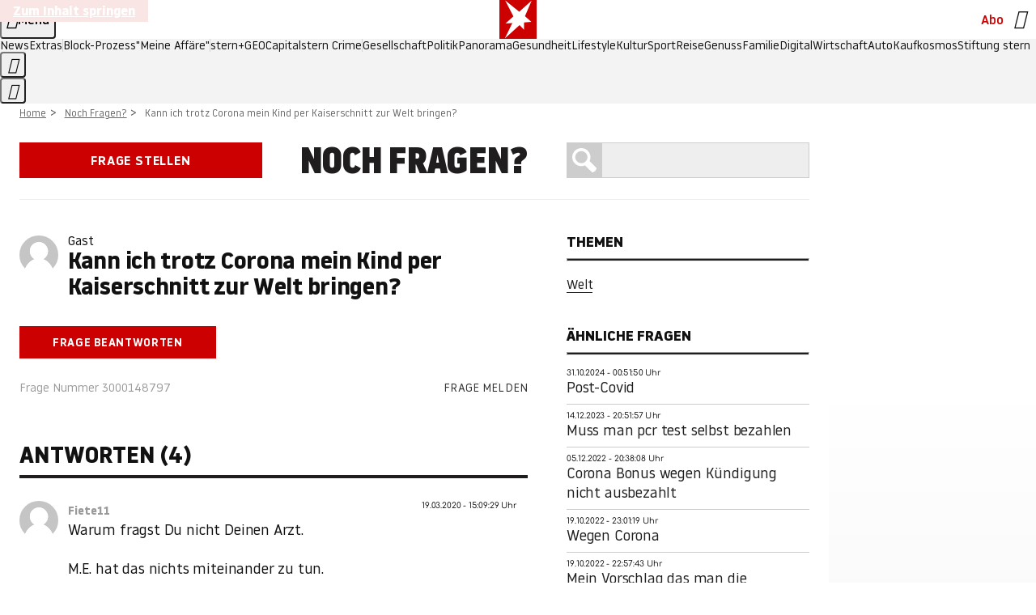

--- FILE ---
content_type: text/html;charset=UTF-8
request_url: https://www.stern.de/noch-fragen/kann-ich-trotz-corona-mein-kind-per-kaiserschnitt-zur-welt-bringen-3000148797.html
body_size: 28107
content:

<!DOCTYPE html>
<html lang="de">
<head>
  <meta charset="utf-8">
  <meta name="viewport" content="width=device-width, initial-scale=1.0">
  <title>Kann ich trotz Corona mein Kind per Kaiserschnitt zur Welt bringen? | STERN.de - Noch Fragen?</title>
  <link rel="preload" as="font" href="https://www.stern.de/public/SternVariable-4OGB3BYX.woff2" type="font/woff2" crossorigin>
  <link rel="preload" as="font" href="https://www.stern.de/public/iconfont-SJOKB4AD.woff2" type="font/woff2" crossorigin>
  <link rel="icon" type="image/x-icon" href="https://www.stern.de/public/favicon-FMX3RXE2.ico">
  <link rel="icon" type="image/svg+xml" href="https://www.stern.de/public/favicon-U7MYFH7J.svg">
  <link rel="manifest" href="https://www.stern.de/public/manifest-O2IH675K.json">
  <style>@font-face{font-display:swap;font-family:stern-variable;font-stretch:80% 100%;font-style:normal;font-weight:300 800;src:url("/public/SternVariable-4OGB3BYX.woff2") format("woff2")}@font-face{font-display:swap;font-family:stern-variable;font-stretch:80% 100%;font-style:italic;font-weight:300 800;src:url("/public/SternItalicVariable-TZUDG6NG.woff2") format("woff2")}@font-face{font-display:block;font-family:iconfont;font-style:normal;font-weight:400;src:url("/public/iconfont-SJOKB4AD.woff2") format("woff2")}
/*# sourceMappingURL=/public/inline-2XSVX47Y.css.map */
</style>
  <link rel="stylesheet" href="https://www.stern.de/public/main-RB5NY3UV.css">


  
  <link rel="stylesheet" href="/noch-fragen/css/qac-2bc9be2b20b2a3e9ac7430276a18eb93.css">
<script src="/noch-fragen/js/qac-d41d8cd98f00b204e9800998ecf8427e.js"></script>
  <link rel="canonical" href="https://www.stern.de/noch-fragen/kann-ich-trotz-corona-mein-kind-per-kaiserschnitt-zur-welt-bringen-3000148797.html"/>

  <meta name="application-name" content="stern.de">
<meta name="msapplication-TileColor" content="#cc0000">
<meta name="google-site-verification" content="pFJqqrGcqK_OZVs5M-gv8QlNSHl179HlLXATzrPrMcU">
<meta name="google-site-verification" content="MHlhpAUy-2_lW67H5knj8VG2ksH0Eyp7AcGdlmF2c8I">
<meta property="fb:app_id" content="163201030393605">
<meta property="article:publisher" content="https://www.facebook.com/stern">
<meta property="article:author" content="https://www.facebook.com/stern">
<meta name="twitter:site" content="@sternde">
<meta name="twitter:card" content="summary_large_image">
<meta name="pocket-site-verification" content="fea745512e5f649bc4d4d8f72c635c">
<meta name="robots" content="noarchive, max-snippet:-1, max-image-preview:large, max-video-preview:-1">
<script>GujTrackingApi.setData({'properties': {'contentType': 'Q&A'}});</script>



  <meta name="date" content="2020-03-20T08:59:20.234+01:00"/>

  <meta name="last-modified" content="2020-03-20T08:59:20.234+01:00"/>

<meta name="theme-color" content="#1f1f1f" media="(prefers-color-scheme: dark)">
<meta name="buildDate" content="2026-01-12T09:13:44+00:00">
<meta property="og:site_name" content="stern.de">
<meta property="og:locale" content="de_DE">

  <meta property="og:type" content="article">


  <meta property="og:title" content="Kann ich trotz Corona mein Kind per Kaiserschnitt zur Welt bringen? | STERN.de - Noch Fragen?"/>
<meta name="description" content="Hilfreiche Tipps und Infos zum Thema schwangerschaft, corona bei 'Noch Fragen?', der Wissenscommunity von stern.de. Hier können Sie Fragen stellen und be..."/>
<meta property="og:description" content="Hilfreiche Tipps und Infos zum Thema schwangerschaft, corona bei 'Noch Fragen?', der Wissenscommunity von stern.de. Hier können Sie Fragen stellen und be..."/>



<meta property="article:opinion" content="false">

  <meta property="og:url" content="https://www.stern.de/noch-fragen/kann-ich-trotz-corona-mein-kind-per-kaiserschnitt-zur-welt-bringen-3000148797.html"/>


  <meta property="ob:index" content="0">


</head>
<body>
<ws-drawer class="ws-drawer" position="left" id="page-menu" header-shadow="true">
  <ws-menu>
    <nav slot="menu" class="menu">
      <ul class="menu__list u-blanklist">

            <li class="menu__item">
              <a class="menu__link menu__link--stern-plus typo-interactive-primary-base-strong" href="https://www.stern.de/plus/" data-gtm-navi-burger-plus>
                
                <i class="icon-stern-plus" data-gtm-navi-burger-plus aria-hidden="true"></i>
                <span data-gtm-navi-burger-plus>Entdecken Sie <i>stern</i>+</span>
                <i class="icon-chevron-right" data-gtm-navi-burger-plus aria-hidden="true"></i>
              </a>
            </li>

            <li class="menu__item"><ul class="menu__partner-group u-blanklist">
    <li class="menu__partner-group-item">
      <a class="menu__partner-group-link" data-gtm-navi-burger-partner href="https://www.stern.de/geo/" style="--background-color: #6CC24A">
<span class="brand-identifier brand-identifier--geo-white menu__partner-group-icon" data-gtm-navi-burger-partner>
  <span class="u-visually-hidden">GEO</span>
</span>

      </a>
    </li>
    <li class="menu__partner-group-item">
      <a class="menu__partner-group-link" data-gtm-navi-burger-partner href="https://www.stern.de/capital/" style="--background-color: #424B5A">
<span class="brand-identifier brand-identifier--capital-white menu__partner-group-icon" data-gtm-navi-burger-partner>
  <span class="u-visually-hidden">Capital</span>
</span>

      </a>
    </li>
    <li class="menu__partner-group-item">
      <a class="menu__partner-group-link" data-gtm-navi-burger-partner href="https://www.stern.de/panorama/verbrechen/stern-crime/" style="--background-color: #000000">
<span class="brand-identifier brand-identifier--str-crime-white menu__partner-group-icon" data-gtm-navi-burger-partner>
  <span class="u-visually-hidden">Crime</span>
</span>

      </a>
    </li>
</ul>

            </li>

            
            <li class="menu__item">
              
                

                    <span class="menu__headline typo-eyebrow-base">Medien</span>
                <ul class="menu__list u-blanklist">
                    
  <li class="menu__item menu__item--categories">


            <a class="menu__link typo-interactive-primary-base" data-gtm-navi-burger-category href="https://www.stern.de/podcasts/">
          <i
            data-gtm-navi-burger-category
          class="menu__link-icon icon-audio" aria-hidden="true"></i>
          Audio
      </a>

    
  </li>

                    
  <li class="menu__item menu__item--categories">


            <a class="menu__link typo-interactive-primary-base" data-gtm-navi-burger-category href="https://www.stern.de/video/">
          <i
            data-gtm-navi-burger-category
          class="menu__link-icon icon-video" aria-hidden="true"></i>
          Video
      </a>

    
  </li>

                </ul>
            </li>

            
            <li class="menu__item">
              
                

                    <span class="menu__headline typo-eyebrow-base">RESSORTS</span>
                <ul class="menu__list u-blanklist">
                    
  <li class="menu__item">


            <a class="menu__link typo-interactive-primary-base" data-gtm-navi-burger-category href="https://www.stern.de/gesellschaft/">
          Gesellschaft
      </a>

    
      <button type="button" class="menu__button" aria-haspopup="true" aria-expanded="false">
        <span class="u-visually-hidden">Aufklappen</span>
      </button>
      <ul class="menu__list menu__list--indented u-blanklist">

            <li class="menu__item menu__item--categories">


                <a class="menu__link typo-interactive-secondary-base" href="https://www.stern.de/gesellschaft/klima-nachhaltigkeit/" data-gtm-navi-burger-category-sub>Klima &amp; Nachhaltigkeit</a>

              
            </li>

            <li class="menu__item menu__item--categories">


                <a class="menu__link typo-interactive-secondary-base" href="https://www.stern.de/gesellschaft/faktenchecks/" data-gtm-navi-burger-category-sub>Alle stern-Faktenchecks im Überblick</a>

              
            </li>

            <li class="menu__item menu__item--categories">


                <a class="menu__link typo-interactive-secondary-base" href="https://www.stern.de/gesellschaft/regional/" data-gtm-navi-burger-category-sub>Regionales</a>

              
            </li>

            <li class="menu__item menu__item--categories">


                <a class="menu__link typo-interactive-secondary-base" href="https://www.stern.de/gesellschaft/archiv/" data-gtm-navi-burger-category-sub>Archiv</a>

              
            </li>
      </ul>
  </li>

                    
  <li class="menu__item">


            <a class="menu__link typo-interactive-primary-base" data-gtm-navi-burger-category href="https://www.stern.de/politik/">
          Politik
      </a>

    
      <button type="button" class="menu__button" aria-haspopup="true" aria-expanded="false">
        <span class="u-visually-hidden">Aufklappen</span>
      </button>
      <ul class="menu__list menu__list--indented u-blanklist">

            <li class="menu__item menu__item--categories">


                <a class="menu__link typo-interactive-secondary-base" href="https://www.stern.de/politik/deutschland/" data-gtm-navi-burger-category-sub>Deutschland</a>

              
            </li>

            <li class="menu__item">


                <a class="menu__link typo-interactive-secondary-base" href="https://www.stern.de/politik/ausland/" data-gtm-navi-burger-category-sub>Ausland</a>

              
                <button type="button" class="menu__button" aria-haspopup="true" aria-expanded="false">
                  <span class="u-visually-hidden">Aufklappen</span>
                </button>
                <ul class="menu__list menu__list--indented u-blanklist">

                      <li class="menu__item menu__item--categories">


                        
                          <a class="menu__link typo-interactive-secondary-base" href="https://www.stern.de/politik/ausland/krieg-israel-hamas/" data-gtm-navi-burger-category-sub>Krieg in Nahost</a>
                      </li>

                      <li class="menu__item menu__item--categories">


                        
                          <a class="menu__link typo-interactive-secondary-base" href="https://www.stern.de/politik/ausland/us-wahl-2024/" data-gtm-navi-burger-category-sub>US-Wahl 2024: News und Infos zur Präsidentschaftswahl</a>
                      </li>
                </ul>
            </li>

            <li class="menu__item menu__item--categories">


                <a class="menu__link typo-interactive-secondary-base" href="https://www.stern.de/politik/archiv/" data-gtm-navi-burger-category-sub>Archiv</a>

              
            </li>
      </ul>
  </li>

                    
  <li class="menu__item">


            <a class="menu__link typo-interactive-primary-base" data-gtm-navi-burger-category href="https://www.stern.de/panorama/">
          Panorama
      </a>

    
      <button type="button" class="menu__button" aria-haspopup="true" aria-expanded="false">
        <span class="u-visually-hidden">Aufklappen</span>
      </button>
      <ul class="menu__list menu__list--indented u-blanklist">

            <li class="menu__item menu__item--categories">


                <a class="menu__link typo-interactive-secondary-base" href="https://www.stern.de/panorama/weltgeschehen/" data-gtm-navi-burger-category-sub>Weltgeschehen</a>

              
            </li>

            <li class="menu__item menu__item--categories">


                <a class="menu__link typo-interactive-secondary-base" href="https://www.stern.de/panorama/verbrechen/" data-gtm-navi-burger-category-sub>Verbrechen</a>

              
            </li>

            <li class="menu__item menu__item--categories">


                <a class="menu__link typo-interactive-secondary-base" href="https://www.stern.de/panorama/verbrechen/stern-crime/" data-gtm-navi-burger-category-sub>stern Crime</a>

              
            </li>

            <li class="menu__item menu__item--categories">


                <a class="menu__link typo-interactive-secondary-base" href="https://www.stern.de/panorama/wetter/" data-gtm-navi-burger-category-sub>Wetter</a>

              
            </li>

            <li class="menu__item menu__item--categories">


                <a class="menu__link typo-interactive-secondary-base" href="https://www.stern.de/panorama/archiv/" data-gtm-navi-burger-category-sub>Archiv</a>

              
            </li>

            <li class="menu__item menu__item--categories">


                <a class="menu__link typo-interactive-secondary-base" href="https://www.stern.de/noch-fragen/" data-gtm-navi-burger-category-sub>Noch Fragen: Die Wissenscommunity vom stern</a>

              
            </li>
      </ul>
  </li>

                    
  <li class="menu__item">


            <a class="menu__link typo-interactive-primary-base" data-gtm-navi-burger-category href="https://www.stern.de/gesundheit/">
          Gesundheit
      </a>

    
      <button type="button" class="menu__button" aria-haspopup="true" aria-expanded="false">
        <span class="u-visually-hidden">Aufklappen</span>
      </button>
      <ul class="menu__list menu__list--indented u-blanklist">

            <li class="menu__item menu__item--categories">


                <a class="menu__link typo-interactive-secondary-base" href="https://www.stern.de/gesundheit/allergie/" data-gtm-navi-burger-category-sub>Allergie</a>

              
            </li>

            <li class="menu__item menu__item--categories">


                <a class="menu__link typo-interactive-secondary-base" href="https://www.stern.de/gesundheit/diabetes/" data-gtm-navi-burger-category-sub>Diabetes</a>

              
            </li>

            <li class="menu__item menu__item--categories">


                <a class="menu__link typo-interactive-secondary-base" href="https://www.stern.de/gesundheit/grippe/" data-gtm-navi-burger-category-sub>Erkältung</a>

              
            </li>

            <li class="menu__item menu__item--categories">


                <a class="menu__link typo-interactive-secondary-base" href="https://www.stern.de/gesundheit/ernaehrung/" data-gtm-navi-burger-category-sub>Ernährung</a>

              
            </li>

            <li class="menu__item menu__item--categories">


                <a class="menu__link typo-interactive-secondary-base" href="https://www.stern.de/gesundheit/fitness/" data-gtm-navi-burger-category-sub>Fitness</a>

              
            </li>

            <li class="menu__item menu__item--categories">


                <a class="menu__link typo-interactive-secondary-base" href="https://www.stern.de/gesundheit/haut/" data-gtm-navi-burger-category-sub>Haut</a>

              
            </li>

            <li class="menu__item menu__item--categories">


                <a class="menu__link typo-interactive-secondary-base" href="https://www.stern.de/gesundheit/kinderkrankheiten/" data-gtm-navi-burger-category-sub>Kinderkrankheiten</a>

              
            </li>

            <li class="menu__item menu__item--categories">


                <a class="menu__link typo-interactive-secondary-base" href="https://www.stern.de/gesundheit/kopfschmerz/" data-gtm-navi-burger-category-sub>Kopfschmerz</a>

              
            </li>

            <li class="menu__item menu__item--categories">


                <a class="menu__link typo-interactive-secondary-base" href="https://www.stern.de/gesundheit/psychologie/" data-gtm-navi-burger-category-sub>Psychologie</a>

              
            </li>

            <li class="menu__item menu__item--categories">


                <a class="menu__link typo-interactive-secondary-base" href="https://www.stern.de/gesundheit/ruecken/" data-gtm-navi-burger-category-sub>Rücken</a>

              
            </li>

            <li class="menu__item menu__item--categories">


                <a class="menu__link typo-interactive-secondary-base" href="https://www.stern.de/gesundheit/schlaf/" data-gtm-navi-burger-category-sub>Schlaf</a>

              
            </li>

            <li class="menu__item menu__item--categories">


                <a class="menu__link typo-interactive-secondary-base" href="https://www.stern.de/gesundheit/sexualitaet/" data-gtm-navi-burger-category-sub>Sexualität</a>

              
            </li>

            <li class="menu__item menu__item--categories">


                <a class="menu__link typo-interactive-secondary-base" href="https://www.stern.de/gesundheit/zaehne/" data-gtm-navi-burger-category-sub>Zähne</a>

              
            </li>

            <li class="menu__item menu__item--categories">


                <a class="menu__link typo-interactive-secondary-base" href="https://www.stern.de/gesundheit/archiv/" data-gtm-navi-burger-category-sub>Archiv</a>

              
            </li>
      </ul>
  </li>

                    
  <li class="menu__item">


            <a class="menu__link typo-interactive-primary-base" data-gtm-navi-burger-category href="https://www.stern.de/kultur/">
          Kultur
      </a>

    
      <button type="button" class="menu__button" aria-haspopup="true" aria-expanded="false">
        <span class="u-visually-hidden">Aufklappen</span>
      </button>
      <ul class="menu__list menu__list--indented u-blanklist">

            <li class="menu__item menu__item--categories">


                <a class="menu__link typo-interactive-secondary-base" href="https://www.stern.de/kultur/hoerbuchtipps/" data-gtm-navi-burger-category-sub>Hörbuch-Tipps</a>

              
            </li>

            <li class="menu__item menu__item--categories">


                <a class="menu__link typo-interactive-secondary-base" href="https://www.stern.de/kultur/film/" data-gtm-navi-burger-category-sub>Film</a>

              
            </li>

            <li class="menu__item menu__item--categories">


                <a class="menu__link typo-interactive-secondary-base" href="https://www.stern.de/kultur/musik/" data-gtm-navi-burger-category-sub>Musik</a>

              
            </li>

            <li class="menu__item menu__item--categories">


                <a class="menu__link typo-interactive-secondary-base" href="https://www.stern.de/kultur/buecher/" data-gtm-navi-burger-category-sub>Bücher</a>

              
            </li>

            <li class="menu__item menu__item--categories">


                <a class="menu__link typo-interactive-secondary-base" href="https://www.stern.de/kultur/tv/" data-gtm-navi-burger-category-sub>TV</a>

              
            </li>

            <li class="menu__item menu__item--categories">


                <a class="menu__link typo-interactive-secondary-base" href="https://www.stern.de/kultur/kunst/" data-gtm-navi-burger-category-sub>Kunst</a>

              
            </li>

            <li class="menu__item menu__item--categories">


                <a class="menu__link typo-interactive-secondary-base" href="https://www.stern.de/kultur/archiv/" data-gtm-navi-burger-category-sub>Archiv</a>

              
            </li>
      </ul>
  </li>

                    
  <li class="menu__item">


            <a class="menu__link typo-interactive-primary-base" data-gtm-navi-burger-category href="https://www.stern.de/lifestyle/">
          Lifestyle
      </a>

    
      <button type="button" class="menu__button" aria-haspopup="true" aria-expanded="false">
        <span class="u-visually-hidden">Aufklappen</span>
      </button>
      <ul class="menu__list menu__list--indented u-blanklist">

            <li class="menu__item menu__item--categories">


                <a class="menu__link typo-interactive-secondary-base" href="https://www.stern.de/lifestyle/leute/" data-gtm-navi-burger-category-sub>Leute</a>

              
            </li>

            <li class="menu__item menu__item--categories">


                <a class="menu__link typo-interactive-secondary-base" href="https://www.stern.de/lifestyle/mode/" data-gtm-navi-burger-category-sub>Mode</a>

              
            </li>

            <li class="menu__item menu__item--categories">


                <a class="menu__link typo-interactive-secondary-base" href="https://www.stern.de/lifestyle/liebe-sex/" data-gtm-navi-burger-category-sub>Liebe und Sex</a>

              
            </li>

            <li class="menu__item menu__item--categories">


                <a class="menu__link typo-interactive-secondary-base" href="https://www.stern.de/lifestyle/leben/" data-gtm-navi-burger-category-sub>Leben</a>

              
            </li>

            <li class="menu__item menu__item--categories">


                <a class="menu__link typo-interactive-secondary-base" href="https://www.stern.de/neon/" data-gtm-navi-burger-category-sub>Neon</a>

              
            </li>

            <li class="menu__item menu__item--categories">


                <a class="menu__link typo-interactive-secondary-base" href="https://www.stern.de/lifestyle/gewinnspiele/" data-gtm-navi-burger-category-sub>Gewinnspiele</a>

              
            </li>

            <li class="menu__item menu__item--categories">


                <a class="menu__link typo-interactive-secondary-base" href="https://www.stern.de/lifestyle/archiv/" data-gtm-navi-burger-category-sub>Archiv</a>

              
            </li>
      </ul>
  </li>

                    
  <li class="menu__item">


            <a class="menu__link typo-interactive-primary-base" data-gtm-navi-burger-category href="https://www.stern.de/digital/">
          Digital
      </a>

    
      <button type="button" class="menu__button" aria-haspopup="true" aria-expanded="false">
        <span class="u-visually-hidden">Aufklappen</span>
      </button>
      <ul class="menu__list menu__list--indented u-blanklist">

            <li class="menu__item menu__item--categories">


                <a class="menu__link typo-interactive-secondary-base" href="https://www.stern.de/digital/computer/" data-gtm-navi-burger-category-sub>Computer</a>

              
            </li>

            <li class="menu__item menu__item--categories">


                <a class="menu__link typo-interactive-secondary-base" href="https://www.stern.de/digital/online/" data-gtm-navi-burger-category-sub>Online</a>

              
            </li>

            <li class="menu__item menu__item--categories">


                <a class="menu__link typo-interactive-secondary-base" href="https://www.stern.de/digital/smartphones/" data-gtm-navi-burger-category-sub>Smartphones</a>

              
            </li>

            <li class="menu__item menu__item--categories">


                <a class="menu__link typo-interactive-secondary-base" href="https://www.stern.de/digital/games/" data-gtm-navi-burger-category-sub>Games</a>

              
            </li>

            <li class="menu__item menu__item--categories">


                <a class="menu__link typo-interactive-secondary-base" href="https://www.stern.de/digital/technik/" data-gtm-navi-burger-category-sub>Technik</a>

              
            </li>

            <li class="menu__item menu__item--categories">


                <a class="menu__link typo-interactive-secondary-base" href="https://www.stern.de/digital/tests/" data-gtm-navi-burger-category-sub>Tests</a>

              
            </li>

            <li class="menu__item menu__item--categories">


                <a class="menu__link typo-interactive-secondary-base" href="https://www.stern.de/digital/homeentertainment/" data-gtm-navi-burger-category-sub>Home Entertainment</a>

              
            </li>

            <li class="menu__item menu__item--categories">


                <a class="menu__link typo-interactive-secondary-base" href="https://www.stern.de/digital/archiv/" data-gtm-navi-burger-category-sub>Archiv</a>

              
            </li>
      </ul>
  </li>

                    
  <li class="menu__item">


            <a class="menu__link typo-interactive-primary-base" data-gtm-navi-burger-category href="https://www.stern.de/wirtschaft/">
          Wirtschaft
      </a>

    
      <button type="button" class="menu__button" aria-haspopup="true" aria-expanded="false">
        <span class="u-visually-hidden">Aufklappen</span>
      </button>
      <ul class="menu__list menu__list--indented u-blanklist">

            <li class="menu__item menu__item--categories">


                <a class="menu__link typo-interactive-secondary-base" href="https://www.stern.de/wirtschaft/news/" data-gtm-navi-burger-category-sub>News</a>

              
            </li>

            <li class="menu__item menu__item--categories">


                <a class="menu__link typo-interactive-secondary-base" href="https://www.stern.de/wirtschaft/geld/" data-gtm-navi-burger-category-sub>Geld</a>

              
            </li>

            <li class="menu__item menu__item--categories">


                <a class="menu__link typo-interactive-secondary-base" href="https://www.stern.de/wirtschaft/versicherung/" data-gtm-navi-burger-category-sub>Versicherung</a>

              
            </li>

            <li class="menu__item menu__item--categories">


                <a class="menu__link typo-interactive-secondary-base" href="https://www.stern.de/wirtschaft/immobilien/" data-gtm-navi-burger-category-sub>Immobilien</a>

              
            </li>

            <li class="menu__item menu__item--categories">


                <a class="menu__link typo-interactive-secondary-base" href="https://www.stern.de/wirtschaft/job/" data-gtm-navi-burger-category-sub>Job</a>

              
            </li>

            <li class="menu__item menu__item--categories">


                <a class="menu__link typo-interactive-secondary-base" href="https://www.stern.de/produkte-und-tipps/" data-gtm-navi-burger-category-sub>Produkte &amp; Tipps</a>

              
            </li>

            <li class="menu__item menu__item--categories">


                <a class="menu__link typo-interactive-secondary-base" href="https://www.stern.de/wirtschaft/archiv/" data-gtm-navi-burger-category-sub>Archiv</a>

              
            </li>

            <li class="menu__item menu__item--categories">

                <div class="menu__marketing">

<div class="ad-sponsors ">

      <span class="ad-sponsors__prefix">präsentiert von:</span>

        <span class="ad-sponsors__name">Homeday</span>

</div>


                </div>

                <a class="menu__link typo-interactive-secondary-base" href="https://www.stern.de/wirtschaft/immobilien/immobilienbewertung-kostenlos--hier-erfahren-sie--was-ihr-haus-wert-ist-8131592.html" data-gtm-navi-burger-category-sub>Immobilienbewertung kostenlos</a>

              
            </li>
      </ul>
  </li>

                    
  <li class="menu__item">


            <a class="menu__link typo-interactive-primary-base" data-gtm-navi-burger-category href="https://www.stern.de/sport/">
          Sport
      </a>

    
      <button type="button" class="menu__button" aria-haspopup="true" aria-expanded="false">
        <span class="u-visually-hidden">Aufklappen</span>
      </button>
      <ul class="menu__list menu__list--indented u-blanklist">

            <li class="menu__item menu__item--categories">


                <a class="menu__link typo-interactive-secondary-base" href="https://www.stern.de/sport/fussball/" data-gtm-navi-burger-category-sub>Fußball</a>

              
            </li>

            <li class="menu__item menu__item--categories">


                <a class="menu__link typo-interactive-secondary-base" href="https://www.stern.de/sport/formel1/" data-gtm-navi-burger-category-sub>Formel 1</a>

              
            </li>

            <li class="menu__item menu__item--categories">


                <a class="menu__link typo-interactive-secondary-base" href="https://www.stern.de/sport/sportwelt/" data-gtm-navi-burger-category-sub>Sportwelt</a>

              
            </li>

            <li class="menu__item menu__item--categories">


                <a class="menu__link typo-interactive-secondary-base" href="https://www.stern.de/sport/archiv/" data-gtm-navi-burger-category-sub>Archiv</a>

              
            </li>
      </ul>
  </li>

                    
  <li class="menu__item">


            <a class="menu__link typo-interactive-primary-base" data-gtm-navi-burger-category href="https://www.stern.de/genuss/">
          Genuss
      </a>

    
      <button type="button" class="menu__button" aria-haspopup="true" aria-expanded="false">
        <span class="u-visually-hidden">Aufklappen</span>
      </button>
      <ul class="menu__list menu__list--indented u-blanklist">

            <li class="menu__item">


                <a class="menu__link typo-interactive-secondary-base" href="https://www.stern.de/genuss/rezepte/" data-gtm-navi-burger-category-sub>Rezepte</a>

              
                <button type="button" class="menu__button" aria-haspopup="true" aria-expanded="false">
                  <span class="u-visually-hidden">Aufklappen</span>
                </button>
                <ul class="menu__list menu__list--indented u-blanklist">

                      <li class="menu__item menu__item--categories">


                        
                          <a class="menu__link typo-interactive-secondary-base" href="https://www.stern.de/genuss/rezepte/sternrezepte/" data-gtm-navi-burger-category-sub>Rezepte aus dem stern</a>
                      </li>
                </ul>
            </li>

            <li class="menu__item menu__item--categories">


                <a class="menu__link typo-interactive-secondary-base" href="https://www.stern.de/genuss/essen/" data-gtm-navi-burger-category-sub>Essen</a>

              
            </li>

            <li class="menu__item menu__item--categories">


                <a class="menu__link typo-interactive-secondary-base" href="https://www.stern.de/genuss/trinken/" data-gtm-navi-burger-category-sub>Trinken</a>

              
            </li>

            <li class="menu__item menu__item--categories">


                <a class="menu__link typo-interactive-secondary-base" href="https://www.stern.de/genuss/trends/" data-gtm-navi-burger-category-sub>Trends</a>

              
            </li>

            <li class="menu__item menu__item--categories">

                <div class="menu__marketing">
<div class="ad-labels ">
    <span class="ad-labels__item">Anzeige</span>
</div>


<div class="ad-sponsors ">

</div>


                </div>

                <a class="menu__link typo-interactive-secondary-base" href="https://reisewelten.stern.de/genuss-reisen" data-gtm-navi-burger-category-sub>Genussreisen</a>

              
            </li>

            <li class="menu__item menu__item--categories">


                <a class="menu__link typo-interactive-secondary-base" href="https://www.stern.de/genuss/archiv/" data-gtm-navi-burger-category-sub>Archiv</a>

              
            </li>
      </ul>
  </li>

                    
  <li class="menu__item">


            <a class="menu__link typo-interactive-primary-base" data-gtm-navi-burger-category href="https://www.stern.de/reise/">
          Reise
      </a>

    
      <button type="button" class="menu__button" aria-haspopup="true" aria-expanded="false">
        <span class="u-visually-hidden">Aufklappen</span>
      </button>
      <ul class="menu__list menu__list--indented u-blanklist">

            <li class="menu__item menu__item--categories">


                <a class="menu__link typo-interactive-secondary-base" href="https://www.stern.de/reise/deutschland/" data-gtm-navi-burger-category-sub>Deutschland</a>

              
            </li>

            <li class="menu__item menu__item--categories">


                <a class="menu__link typo-interactive-secondary-base" href="https://www.stern.de/reise/europa/" data-gtm-navi-burger-category-sub>Europa</a>

              
            </li>

            <li class="menu__item menu__item--categories">


                <a class="menu__link typo-interactive-secondary-base" href="https://www.stern.de/reise/fernreisen/" data-gtm-navi-burger-category-sub>Fernreisen</a>

              
            </li>

            <li class="menu__item menu__item--categories">


                <a class="menu__link typo-interactive-secondary-base" href="https://www.stern.de/reise/service/" data-gtm-navi-burger-category-sub>Service</a>

              
            </li>

            <li class="menu__item menu__item--categories">


                <a class="menu__link typo-interactive-secondary-base" href="https://www.stern.de/reise/archiv/" data-gtm-navi-burger-category-sub>Archiv</a>

              
            </li>
      </ul>
  </li>

                    
  <li class="menu__item">


            <a class="menu__link typo-interactive-primary-base" data-gtm-navi-burger-category href="https://www.stern.de/familie/">
          Familie
      </a>

    
      <button type="button" class="menu__button" aria-haspopup="true" aria-expanded="false">
        <span class="u-visually-hidden">Aufklappen</span>
      </button>
      <ul class="menu__list menu__list--indented u-blanklist">

            <li class="menu__item menu__item--categories">

                <div class="menu__marketing">

<div class="ad-sponsors ">

      <span class="ad-sponsors__prefix">präsentiert von</span>

        <span class="ad-sponsors__name">Procter &amp; Gamble</span>

</div>


                </div>

                <a class="menu__link typo-interactive-secondary-base" href="https://www.stern.de/familie/wo-qualitaet-zu-hause-ist/" data-gtm-navi-burger-category-sub>Weil Qualität den Unterschied macht</a>

              
            </li>

            <li class="menu__item">


                <a class="menu__link typo-interactive-secondary-base" href="https://www.stern.de/familie/kinder/" data-gtm-navi-burger-category-sub>Kinder</a>

              
                <button type="button" class="menu__button" aria-haspopup="true" aria-expanded="false">
                  <span class="u-visually-hidden">Aufklappen</span>
                </button>
                <ul class="menu__list menu__list--indented u-blanklist">

                      <li class="menu__item menu__item--categories">


                        
                          <a class="menu__link typo-interactive-secondary-base" href="https://www.stern.de/familie/kinder/lerntipps/" data-gtm-navi-burger-category-sub>Vom Kita- bis zum Schulalter: Diese Ideen helfen Kindern beim Lernen und Großwerden</a>
                      </li>
                </ul>
            </li>

            <li class="menu__item menu__item--categories">


                <a class="menu__link typo-interactive-secondary-base" href="https://www.stern.de/familie/beziehung/" data-gtm-navi-burger-category-sub>Beziehung</a>

              
            </li>

            <li class="menu__item menu__item--categories">


                <a class="menu__link typo-interactive-secondary-base" href="https://www.stern.de/familie/tiere/" data-gtm-navi-burger-category-sub>Tiere</a>

              
            </li>

            <li class="menu__item menu__item--categories">

                <div class="menu__marketing">
<div class="ad-labels ">
    <span class="ad-labels__item">Anzeige</span>
</div>


<div class="ad-sponsors ">

</div>


                </div>

                <a class="menu__link typo-interactive-secondary-base" href="https://reisewelten.stern.de/?utm_source=STERN_Navigation_Familie&amp;utm_campaign=stern_reisewelten_general&amp;utm_medium=textlink" data-gtm-navi-burger-category-sub>Familienreisen</a>

              
            </li>

            <li class="menu__item menu__item--categories">


                <a class="menu__link typo-interactive-secondary-base" href="https://www.stern.de/familie/archiv/" data-gtm-navi-burger-category-sub>Archiv</a>

              
            </li>

            <li class="menu__item menu__item--categories">


                <a class="menu__link typo-interactive-secondary-base" href="https://www.stern.de/familie/gartentipps/" data-gtm-navi-burger-category-sub>Schädlinge, Unkraut, Gemüseernte &amp; Co.: Alles, was Sie bei der Gartenpflege beachten sollten</a>

              
            </li>
      </ul>
  </li>

                    
  <li class="menu__item">


            <a class="menu__link typo-interactive-primary-base" data-gtm-navi-burger-category href="https://www.stern.de/auto/">
          Auto
      </a>

    
      <button type="button" class="menu__button" aria-haspopup="true" aria-expanded="false">
        <span class="u-visually-hidden">Aufklappen</span>
      </button>
      <ul class="menu__list menu__list--indented u-blanklist">

            <li class="menu__item menu__item--categories">


                <a class="menu__link typo-interactive-secondary-base" href="https://www.stern.de/auto/news/" data-gtm-navi-burger-category-sub>Autonews</a>

              
            </li>

            <li class="menu__item menu__item--categories">


                <a class="menu__link typo-interactive-secondary-base" href="https://www.stern.de/auto/fahrberichte/" data-gtm-navi-burger-category-sub>Fahrberichte</a>

              
            </li>

            <li class="menu__item">


                <a class="menu__link typo-interactive-secondary-base" href="https://www.stern.de/auto/service/" data-gtm-navi-burger-category-sub>Service</a>

              
                <button type="button" class="menu__button" aria-haspopup="true" aria-expanded="false">
                  <span class="u-visually-hidden">Aufklappen</span>
                </button>
                <ul class="menu__list menu__list--indented u-blanklist">

                      <li class="menu__item menu__item--categories">


                        
                          <a class="menu__link typo-interactive-secondary-base" href="https://www.stern.de/auto/service/sicherheit/" data-gtm-navi-burger-category-sub>Sicherheit</a>
                      </li>
                </ul>
            </li>

            <li class="menu__item menu__item--categories">


                <a class="menu__link typo-interactive-secondary-base" href="https://www.stern.de/auto/e-mobilitaet/" data-gtm-navi-burger-category-sub>E-Mobilität</a>

              
            </li>

            <li class="menu__item menu__item--categories">


                <a class="menu__link typo-interactive-secondary-base" href="https://www.stern.de/auto/archiv/" data-gtm-navi-burger-category-sub>Archiv</a>

              
            </li>
      </ul>
  </li>

                    
  <li class="menu__item">


            <a class="menu__link typo-interactive-primary-base" data-gtm-navi-burger-category href="https://www.stern.de/kaufkosmos/">
          Kaufkosmos
      </a>

    
      <button type="button" class="menu__button" aria-haspopup="true" aria-expanded="false">
        <span class="u-visually-hidden">Aufklappen</span>
      </button>
      <ul class="menu__list menu__list--indented u-blanklist">

            <li class="menu__item menu__item--categories">


                <a class="menu__link typo-interactive-secondary-base" href="https://www.stern.de/kaufkosmos/deals/" data-gtm-navi-burger-category-sub>Deals</a>

              
            </li>

            <li class="menu__item menu__item--categories">


                <a class="menu__link typo-interactive-secondary-base" href="https://www.stern.de/kaufkosmos/empfehlungen/" data-gtm-navi-burger-category-sub>Empfehlungen der Redaktion</a>

              
            </li>

            <li class="menu__item menu__item--categories">


                <a class="menu__link typo-interactive-secondary-base" href="https://www.stern.de/geschenkideen/" data-gtm-navi-burger-category-sub>Geschenkideen</a>

              
            </li>
      </ul>
  </li>

                </ul>
            </li>

            
            <li class="menu__item">
              
                

                    <span class="menu__headline typo-eyebrow-base">Services</span>
                <ul class="menu__list u-blanklist">
                    
  <li class="menu__item menu__item--categories">


            <a class="menu__link typo-interactive-primary-base" data-gtm-navi-burger-service href="https://www.stern.de/service/newsletter/">
          <i
            data-gtm-navi-burger-service
          class="menu__link-icon icon-email" aria-hidden="true"></i>
          Newsletter
      </a>

    
  </li>

                    
  <li class="menu__item menu__item--categories">


            <a class="menu__link typo-interactive-primary-base" data-gtm-navi-burger-service href="https://www.stern.de/stern-studien/">
          <i
            data-gtm-navi-burger-service
          class="menu__link-icon icon-stern-studien" aria-hidden="true"></i>
          stern-Studien
      </a>

    
  </li>

                    
  <li class="menu__item menu__item--categories">


            <a class="menu__link typo-interactive-primary-base" data-gtm-navi-burger-service href="https://angebot.stern.de/">
          <i
            data-gtm-navi-burger-service
          class="menu__link-icon icon-cart" aria-hidden="true"></i>
          Aboshop
      </a>

    
  </li>

                    
  <li class="menu__item menu__item--categories">


            <a class="menu__link typo-interactive-primary-base" data-gtm-navi-burger-service href="https://www.stern.de/plus/tipps-fuer-die-nutzung-von-stern-plus-8975246.html">
          <i
            data-gtm-navi-burger-service
          class="menu__link-icon icon-email" aria-hidden="true"></i>
          Kundenservice &amp; FAQs
      </a>

    
  </li>

                    
  <li class="menu__item">


            <a class="menu__link typo-interactive-primary-base" data-gtm-navi-burger-service href="https://spiele.stern.de/">
          <i
            data-gtm-navi-burger-service
          class="menu__link-icon icon-games" aria-hidden="true"></i>
          Spiele
      </a>

    
      <button type="button" class="menu__button" aria-haspopup="true" aria-expanded="false">
        <span class="u-visually-hidden">Aufklappen</span>
      </button>
      <ul class="menu__list menu__list--indented u-blanklist">

            <li class="menu__item menu__item--categories">


                <a class="menu__link typo-interactive-secondary-base" href="https://spiele.stern.de/solitaer/" data-gtm-navi-burger-category-sub>Solitär</a>

              
            </li>

            <li class="menu__item menu__item--categories">


                <a class="menu__link typo-interactive-secondary-base" href="https://spiele.stern.de/sudoku/" data-gtm-navi-burger-category-sub>Sudoku</a>

              
            </li>

            <li class="menu__item menu__item--categories">


                <a class="menu__link typo-interactive-secondary-base" href="https://spiele.stern.de/exchange/" data-gtm-navi-burger-category-sub>Exchange</a>

              
            </li>

            <li class="menu__item menu__item--categories">


                <a class="menu__link typo-interactive-secondary-base" href="https://spiele.stern.de/bubble-shooter/" data-gtm-navi-burger-category-sub>Bubble Shooter</a>

              
            </li>

            <li class="menu__item menu__item--categories">


                <a class="menu__link typo-interactive-secondary-base" href="https://spiele.stern.de/mahjong/" data-gtm-navi-burger-category-sub>Mahjong</a>

              
            </li>

            <li class="menu__item menu__item--categories">


                <a class="menu__link typo-interactive-secondary-base" href="https://spiele.stern.de/snake/" data-gtm-navi-burger-category-sub>Snake</a>

              
            </li>
      </ul>
  </li>

                </ul>
            </li>

            <li class="menu__item"><span class="u-visually-hidden">Unsere sozialen Netzwerke</span>
<ul class="menu__social-group u-blanklist">

    <li>
      <a class="menu__social-group-link" href="https://www.facebook.com/stern" rel="noopener nofollow" target="_blank">
        <i class="menu__social-group-icon icon-facebook" aria-hidden="true"></i>
        <span class="u-visually-hidden">Facebook</span>
      </a>
    </li>

    <li>
      <a class="menu__social-group-link" href="https://www.instagram.com/stern/" rel="noopener nofollow" target="_blank">
        <i class="menu__social-group-icon icon-instagram" aria-hidden="true"></i>
        <span class="u-visually-hidden">Instagram</span>
      </a>
    </li>

    <li>
      <a class="menu__social-group-link" href="https://www.tiktok.com/@stern_de" rel="noopener nofollow" target="_blank">
        <i class="menu__social-group-icon icon-tiktok" aria-hidden="true"></i>
        <span class="u-visually-hidden">TikTok</span>
      </a>
    </li>

    <li>
      <a class="menu__social-group-link" href="https://twitter.com/sternde" rel="noopener nofollow" target="_blank">
        <i class="menu__social-group-icon icon-twitter" aria-hidden="true"></i>
        <span class="u-visually-hidden">X</span>
      </a>
    </li>

    <li>
      <a class="menu__social-group-link" href="https://whatsapp.com/channel/0029VaEEHb14o7qViPq8KF2R" rel="noopener nofollow" target="_blank">
        <i class="menu__social-group-icon icon-whatsapp" aria-hidden="true"></i>
        <span class="u-visually-hidden">Whatsapp</span>
      </a>
    </li>

    <li>
      <a class="menu__social-group-link" href="https://www.youtube.com/user/Stern" rel="noopener nofollow" target="_blank">
        <i class="menu__social-group-icon icon-youtube" aria-hidden="true"></i>
        <span class="u-visually-hidden">YouTube</span>
      </a>
    </li>
</ul>

            </li>
      </ul>
    </nav>
  </ws-menu>
</ws-drawer>



    
    <ws-adscript aria-hidden="true" content-type="index" hidden is-index-page="true" name="top" zone="_default" scope="stern" keywords="[&quot;stern&quot;,&quot;onecore&quot;,&quot;ct_community&quot;,&quot;ct_index&quot;]"></ws-adscript>


    <ws-zephr envBaseUrl="https://www.stern.de" forwarderurl="https://web-log-forwarder.strplus.guj.digital/stern/zephr-load-error" loggedin="false" tenant="stern" vendorid="5f8580a91d467d132d0ac62d"></ws-zephr>
    
    <div data-zephr="stern-toaster"></div>

    <div class="page page--index"><ws-sticky-header class="ws-sticky-header">
          <div class="page__header"><header class="header" data-testid="header">

  <div class="header__navigation">
    <a class="skip-nav header__button typo-interactive-primary-base-strong header__interaction-element" href="#content-start">Zum Inhalt springen</a>
    <button type="button" class="header__button header__button--menu typo-interactive-primary-base header__interaction-element" data-gtm-navi-burger-open data-drawertarget="page-menu">
      <i class="icon-menu header__button-icon" data-gtm-navi-burger-open aria-hidden="true"></i> Menü
    </button>
    <a class="header__logo" href="https://www.stern.de/" data-gtm-navi-head-home title="Home" aria-label="stern.de"></a>
    <div class="header__user-area">
        <a href="https://angebot.stern.de/" class="header__button header__button--subscription typo-interactive-primary-base header__interaction-element" data-gtm-navi-head-abo>Abo<span class="d-none d-md-revert" data-gtm-navi-head-abo>&nbsp;testen</span></a>
        <ws-link class="header__button header__button--user header__interaction-element" data-gtm-navi-head-account data-testid="my-profile" href="https://www.stern.de/p-user/login?wdycf=%s">
          <i class="icon-profile header__button-icon" data-gtm-navi-head-account aria-hidden="true"></i>
          <span class="u-visually-hidden">Login</span>
        </ws-link>
    </div>
  </div>

  <div class="header__top-bar"><ws-scroller class="ws-scroller header__top-bar-inner">
        <ul class="ws-scroller__list header__top-list typo-interactive-secondary-sm u-blanklist">
          <li>
              <a href="https://www.stern.de/news/" data-gtm-navi-slider class="header__top-item header__interaction-element">
                News
              </a>
          </li>
          <li>
              <a href="https://www.stern.de/extra/" data-gtm-navi-slider class="header__top-item header__interaction-element">
                Extras
              </a>
          </li>
          <li>
              <span class="header__top-seperator"></span>
          </li>
          <li>
              <a href="https://www.stern.de/panorama/verbrechen/block/" data-gtm-navi-slider class="header__top-item header__interaction-element">
                Block-Prozess
              </a>
          </li>
          <li>
              <a href="https://www.stern.de/lifestyle/liebe-sex/meine-affaere/" data-gtm-navi-slider class="header__top-item header__interaction-element">
                &quot;Meine Affäre&quot;
              </a>
          </li>
          <li>
              <span class="header__top-seperator"></span>
          </li>
          <li>
              <a href="https://www.stern.de/plus/" data-gtm-navi-slider class="header__top-item header__interaction-element">
                stern+
              </a>
          </li>
          <li>
              <a href="https://www.stern.de/geo/" data-gtm-navi-slider class="header__top-item header__interaction-element">
                GEO
              </a>
          </li>
          <li>
              <a href="https://www.stern.de/capital/" data-gtm-navi-slider class="header__top-item header__interaction-element">
                Capital
              </a>
          </li>
          <li>
              <a href="https://www.stern.de/panorama/verbrechen/stern-crime/" data-gtm-navi-slider class="header__top-item header__interaction-element">
                stern Crime
              </a>
          </li>
          <li>
              <span class="header__top-seperator"></span>
          </li>
          <li>
              <a href="https://www.stern.de/gesellschaft/" data-gtm-navi-slider class="header__top-item header__interaction-element">
                Gesellschaft
              </a>
          </li>
          <li>
              <a href="https://www.stern.de/politik/" data-gtm-navi-slider class="header__top-item header__interaction-element">
                Politik
              </a>
          </li>
          <li>
              <a href="https://www.stern.de/panorama/" data-gtm-navi-slider class="header__top-item header__interaction-element">
                Panorama
              </a>
          </li>
          <li>
              <a href="https://www.stern.de/gesundheit/" data-gtm-navi-slider class="header__top-item header__interaction-element">
                Gesundheit
              </a>
          </li>
          <li>
              <a href="https://www.stern.de/lifestyle/" data-gtm-navi-slider class="header__top-item header__interaction-element">
                Lifestyle
              </a>
          </li>
          <li>
              <a href="https://www.stern.de/kultur/" data-gtm-navi-slider class="header__top-item header__interaction-element">
                Kultur
              </a>
          </li>
          <li>
              <a href="https://www.stern.de/sport/" data-gtm-navi-slider class="header__top-item header__interaction-element">
                Sport
              </a>
          </li>
          <li>
              <a href="https://www.stern.de/reise/" data-gtm-navi-slider class="header__top-item header__interaction-element">
                Reise
              </a>
          </li>
          <li>
              <a href="https://www.stern.de/genuss/" data-gtm-navi-slider class="header__top-item header__interaction-element">
                Genuss
              </a>
          </li>
          <li>
              <a href="https://www.stern.de/familie/" data-gtm-navi-slider class="header__top-item header__interaction-element">
                Familie
              </a>
          </li>
          <li>
              <a href="https://www.stern.de/digital/" data-gtm-navi-slider class="header__top-item header__interaction-element">
                Digital
              </a>
          </li>
          <li>
              <a href="https://www.stern.de/wirtschaft/" data-gtm-navi-slider class="header__top-item header__interaction-element">
                Wirtschaft
              </a>
          </li>
          <li>
              <a href="https://www.stern.de/auto/" data-gtm-navi-slider class="header__top-item header__interaction-element">
                Auto
              </a>
          </li>
          <li>
              <a href="https://www.stern.de/kaufkosmos/" data-gtm-navi-slider class="header__top-item header__interaction-element">
                Kaufkosmos
              </a>
          </li>
          <li>
              <a href="https://www.stern.de/stiftung/" data-gtm-navi-slider class="header__top-item header__interaction-element">
                Stiftung stern
              </a>
          </li>
      </ul>

  <button type="button" slot="previous" class="ws-scroller__button ws-scroller__button--previous" aria-label="Zurück">
    <i class="icon-caret-left" aria-hidden="true"></i>
  </button>

  <button type="button" slot="next" class="ws-scroller__button ws-scroller__button--next" aria-label="Weiter">
    <i class="icon-caret-right" aria-hidden="true"></i>
  </button>
</ws-scroller>

  </div>
</header>

        </div>
</ws-sticky-header>

      <div class="page__content">
        <div class="page__aside page__aside--left">
  <aside class="ad-container ad-container--aside ad-container--aside-left" isAside>
    
  <ws-adtag id="skyscraper_2" media="desktop,widescreen" reloading="manual" class="MoltenBundle ad-tag-container ad-tag-container--skyscraper-2">
  </ws-adtag>

  </aside>

        </div>
        <div class="page__content-inner">
  <section class="ad-container ad-container--section d-none d-md-revert ad-container--with-margin" style="min-height: 90px;">
    
  <ws-adtag id="superbanner_1" media="tablet,desktop,widescreen" reloading="manual" class="MoltenBundle ad-tag-container ad-tag-container--superbanner-1">
  </ws-adtag>


  <ws-adtag id="wallpaper_1" media="widescreen" reloading="manual" class="MoltenBundle ad-tag-container ad-tag-container--wallpaper-1">
  </ws-adtag>

  </section>

          <main class="page__main" id="content-start">
            

<ul class="m-navigation-breadcrumb navigation-link-list">
    <li class="navigation-link"><a href="https://www.stern.de/" title="Home">Home</a></li>
    <li class="navigation-link"><a href="/noch-fragen/" title="Noch Fragen?">Noch Fragen?</a></li>
    
        <li class="navigation-link"><span>Kann ich trotz Corona mein Kind per Kaiserschnitt zur Welt bringen?</span></li>
    
</ul>

<section class="qac-section-header">
    <div class="qac-section-header__title">
        <h2 class="m-section-title">
            <a href="/noch-fragen/">Noch Fragen?</a>
        </h2>
    </div>
    <div class="qac-section-header__button">
        <ws-link href="https://www.stern.de/noch-fragen/frage-stellen" class="a-btn-link qac-create-question-button">Frage stellen</ws-link>
    </div>
    <div class="qac-section-header__search">
        <div class="qac-search">
            <form method="get" action="/noch-fragen/suche/">
                <span class="a-input-search-with-icon form-element-block">
                    <button class="a-btn-search"><span class="hide-text"></span></button>
                    <input class="field-text" id="query" type="text" name="query" placeholder="" value="">
                </span>
            </form>
        </div>
    </div>
</section>

<div class="qac-question">
    <div class="qac-question__detail">
        
<div class="qac-user-info">
    
        <div class="m-avatar">
            <div class="profile-avatar">
                
                    

    
        
            <span title="Gast" class="icon-gravatar-default a-image-round"></span>
        
    

                
            </div>
        </div>
    
</div>


    
    
        
            Gast
        
    


<h1 class="a-h1-title">Kann ich trotz Corona mein Kind per Kaiserschnitt zur Welt bringen?</h1>
<div class="article-intro">
    
</div>


        <div class="qac-question__buttons">
            
                <ws-link href="https://www.stern.de/noch-fragen/frage-beantworten/3000148797" class="a-btn-link qac-btn-answer-question">Frage beantworten</ws-link>
            
            <a class="hub-link" href="/noch-fragen/kategorien-20200319.html">Frage Nummer 3000148797</a>
            <ws-link href="https://www.stern.de/noch-fragen/report/questions/5e7358a7146490eb06e486eb" class="a-btn-link-flat report">Frage melden</ws-link>
        </div>
    </div>
    <div class="qac-main-module">
    <script>
        // FIXME Check cookie name or change mechanism
        (function () {
            window.qacUserState = (window.GujConfig.get("loginState.userData").userName) ? '1' : '0';
        })();
    </script>
    <div class="page__ad page__ad--qac-answers-top"></div>
    <div class="qac-answers-title">Antworten (4)</div>

    
        <div id="answer_3000148910" class="qac-search-result">
    <div class="qac-user-info">
    
        <div class="qac-user-info">
    
        <div class="m-avatar">
            <div class="profile-avatar">
                

    
        
            <span title="Fiete11" class="icon-gravatar-default a-image-round"></span>
        
    

            </div>
        </div>
    
</div>


    
</div>
    <div class="details">
        <a href="#answer_3000148910">
            
<span class="qac-image-datetime right">
    
        <img src="[data-uri]&#x3D;&#x3D;" alt="">
    
</span>
        </a>
        <span class="a-text-inline author">
    
        
            <a class="name" href="/noch-fragen/user/5db40823a38515ae7c684286.html" title="Fiete11">Fiete11</a>
        
    
</span>

        <div class="a-text-block answer">
            Warum fragst Du nicht Deinen Arzt.<br/><br/>M.E. hat das nichts miteinander zu tun.
        </div>
    </div>
    <div class="evaluative-wrapper">
        <ws-link href="https://www.stern.de/noch-fragen/report/answers/5e737d19a38515228ecd9e3e" class="a-btn-link-flat report">Melden</ws-link>
    </div>
</div>

        

        
        
    
        <div id="answer_3000149046" class="qac-search-result">
    <div class="qac-user-info">
    
        <div class="qac-user-info">
    
        <div class="m-avatar">
            <div class="profile-avatar">
                

    
        
            <span title="Fiete11" class="icon-gravatar-default a-image-round"></span>
        
    

            </div>
        </div>
    
</div>


    
</div>
    <div class="details">
        <a href="#answer_3000149046">
            
<span class="qac-image-datetime right">
    
        <img src="[data-uri]&#x3D;" alt="">
    
</span>
        </a>
        <span class="a-text-inline author">
    
        
            <a class="name" href="/noch-fragen/user/5db40823a38515ae7c684286.html" title="Fiete11">Fiete11</a>
        
    
</span>

        <div class="a-text-block answer">
            Das geht Dich ja wohl kaum etwas an. Rayer, unverschämt wie immer.
        </div>
    </div>
    <div class="evaluative-wrapper">
        <ws-link href="https://www.stern.de/noch-fragen/report/answers/5e739a33a38515228ecd9e73" class="a-btn-link-flat report">Melden</ws-link>
    </div>
</div>

        

        
        
    
        <div id="answer_3000149130" class="qac-search-result">
    <div class="qac-user-info">
    
        <div class="qac-user-info">
    
        <div class="m-avatar">
            <div class="profile-avatar">
                

    
        
            <span title="Fiete11" class="icon-gravatar-default a-image-round"></span>
        
    

            </div>
        </div>
    
</div>


    
</div>
    <div class="details">
        <a href="#answer_3000149130">
            
<span class="qac-image-datetime right">
    
        <img src="[data-uri]" alt="">
    
</span>
        </a>
        <span class="a-text-inline author">
    
        
            <a class="name" href="/noch-fragen/user/5db40823a38515ae7c684286.html" title="Fiete11">Fiete11</a>
        
    
</span>

        <div class="a-text-block answer">
            Wer nur durch das Leben trampelt, stänkert und rayert, der merkt nicht einmal, wenn er absolut übergriffige Rückfragen stellt. Tumber Charakter halt.
        </div>
    </div>
    <div class="evaluative-wrapper">
        <ws-link href="https://www.stern.de/noch-fragen/report/answers/5e7465f2146490eb06e488d9" class="a-btn-link-flat report">Melden</ws-link>
    </div>
</div>

        

        
        
    
        <div id="answer_3000149132" class="qac-search-result">
    <div class="qac-user-info">
    
        <div class="qac-user-info">
    
        <div class="m-avatar">
            <div class="profile-avatar">
                

    
        <span title="Oupa" class="qac-icon-avatar a-image-round" style="background-image: url('/noch-fragen/images/5e0ee659023d8a7f924693cc')"></span>
    

            </div>
        </div>
    
</div>


    
</div>
    <div class="details">
        <a href="#answer_3000149132">
            
<span class="qac-image-datetime right">
    
        <img src="[data-uri]" alt="">
    
</span>
        </a>
        <span class="a-text-inline author">
    
        
            <a class="name" href="/noch-fragen/user/5e0de8da023d8a7f92469332.html" title="Oupa">Oupa</a>
        
    
</span>

        <div class="a-text-block answer">
            Fiete11,<br/>rayer trampelt, stänkert und rayert hier rum, weil er nur so Aufmerksamkeit erreicht.<br/>Seine Beiträge sind zwischen schwach und wertlos.<br/><br/>Ich habe ja schon seine Flügel gestutzt und auch der Admin hat ihm eins auf den Schnüssel gegeben, daher lügt er nicht mehr so, sondern schreibt nur Unsinn.
        </div>
    </div>
    <div class="evaluative-wrapper">
        <ws-link href="https://www.stern.de/noch-fragen/report/answers/5e7477d8023d8a7a9967d5d9" class="a-btn-link-flat report">Melden</ws-link>
    </div>
</div>

        

        
        
    


    
        <div class="page__ad page__ad--qac-answers-bottom" id="qac-ad-bottom_1">
            
                <div class="gujAd" id="dmomain_1">
                    <script>
                        if (window.qacUserState !== '1' && GujAd !== undefined && GujAd.cmd !== undefined) {
                            GujAd.cmd.push(function () {
                                GujAd.push('dmomain_1');
                            });
                        }
                    </script>
                </div>
                <div class="gujAd" id="mobile_2">
                    <script>
                        if (window.qacUserState !== '1' && GujAd !== undefined && GujAd.cmd !== undefined) {
                            GujAd.cmd.push(function () {
                                GujAd.push('mobile_2');
                            });
                        }
                    </script>
                </div>
            
        </div>
    
</div>
</div>
<aside class="sidebar qac-sidebar">
    
    <div class="o-qac-link-list">
        <div class="o-qac-link-list-wrapper">
            <div class="qac-link-list-header">
                <p class="a-module-title">Themen</p>
                <hr>
            </div>
            <div class="qac-link-list-wrapper">
                <div>
                    <ul class="rte--list">
                        
                            <li><a href="/noch-fragen/themen/welt.html">Welt</a></li>
                        
                    </ul>
                </div>
            </div>
        </div>
    </div>


    
    <div class="o-qac-link-list col-4of12">
        <div class="o-qac-link-list-wrapper">
            <div class="qac-link-list-header">
                <p class="a-module-title">Ähnliche Fragen</p>
                <hr>
            </div>
            <div class="qac-link-list-wrapper">
                <div>
                    <ul class="rte--list">
                        
                            <li>
                                <div class="qac-sidebar-item qac-sidebar-item--question">
                                    <div class="details">
                                        
<span class="qac-image-datetime ">
    
        <img src="[data-uri]" alt="">
    
</span>
                                        <a class="question" href="/noch-fragen/post-covid-3000294617.html">Post-Covid</a>
                                    </div>
                                </div>
                            </li>
                        
                            <li>
                                <div class="qac-sidebar-item qac-sidebar-item--question">
                                    <div class="details">
                                        
<span class="qac-image-datetime ">
    
        <img src="[data-uri]&#x3D;&#x3D;" alt="">
    
</span>
                                        <a class="question" href="/noch-fragen/muss-man-pcr-test-selbst-bezahlen-3000287581.html">Muss man pcr test selbst bezahlen</a>
                                    </div>
                                </div>
                            </li>
                        
                            <li>
                                <div class="qac-sidebar-item qac-sidebar-item--question">
                                    <div class="details">
                                        
<span class="qac-image-datetime ">
    
        <img src="[data-uri]" alt="">
    
</span>
                                        <a class="question" href="/noch-fragen/corona-bonus-wegen-kuendigung-nicht-ausbezahlt-3000278266.html">Corona Bonus wegen Kündigung nicht ausbezahlt</a>
                                    </div>
                                </div>
                            </li>
                        
                            <li>
                                <div class="qac-sidebar-item qac-sidebar-item--question">
                                    <div class="details">
                                        
<span class="qac-image-datetime ">
    
        <img src="[data-uri]&#x3D;" alt="">
    
</span>
                                        <a class="question" href="/noch-fragen/wegen-corona-3000276605.html">Wegen Corona</a>
                                    </div>
                                </div>
                            </li>
                        
                            <li>
                                <div class="qac-sidebar-item qac-sidebar-item--question">
                                    <div class="details">
                                        
<span class="qac-image-datetime ">
    
        <img src="[data-uri]&#x3D;" alt="">
    
</span>
                                        <a class="question" href="/noch-fragen/mein-vorschlag-das-man-die-personalnot-in-den-krankenhaeusern-reduzieren-kann-waere-das-man-schulabgaenger-ein-soziales-jahr-verpflichten-sollte-3000276602.html">Mein Vorschlag das man die Personalnot in den Krankenhäusern reduzieren kann, wäre, das man Schulabgänger ein soziales Jahr verpflichten sollte</a>
                                    </div>
                                </div>
                            </li>
                        
                            <li>
                                <div class="qac-sidebar-item qac-sidebar-item--question">
                                    <div class="details">
                                        
<span class="qac-image-datetime ">
    
        <img src="[data-uri]&#x3D;" alt="">
    
</span>
                                        <a class="question" href="/noch-fragen/corona-intensivstation-medizin-pflege-3000276598.html">Corona, Intensivstation, Medizin, Pflege</a>
                                    </div>
                                </div>
                            </li>
                        
                            <li>
                                <div class="qac-sidebar-item qac-sidebar-item--question">
                                    <div class="details">
                                        
<span class="qac-image-datetime ">
    
        <img src="[data-uri]&#x3D;&#x3D;" alt="">
    
</span>
                                        <a class="question" href="/noch-fragen/wichtig-4-impfung-in-der-schwangerschaft-3000276597.html">WICHTIG: 4. Impfung in der Schwangerschaft</a>
                                    </div>
                                </div>
                            </li>
                        
                            <li>
                                <div class="qac-sidebar-item qac-sidebar-item--question">
                                    <div class="details">
                                        
<span class="qac-image-datetime ">
    
        <img src="[data-uri]&#x3D;" alt="">
    
</span>
                                        <a class="question" href="/noch-fragen/long-covid-3000274919.html">Long Covid</a>
                                    </div>
                                </div>
                            </li>
                        
                            <li>
                                <div class="qac-sidebar-item qac-sidebar-item--question">
                                    <div class="details">
                                        
<span class="qac-image-datetime ">
    
        <img src="[data-uri]&#x3D;&#x3D;" alt="">
    
</span>
                                        <a class="question" href="/noch-fragen/wie-oft-hatte-jede-r-deutsche-staatsbuerger-in-im-durchschnitt-schon-corona-3000270910.html">Wie oft hatte jede/r deutsche Staatsbürger:in im Durchschnitt schon Corona?</a>
                                    </div>
                                </div>
                            </li>
                        
                            <li>
                                <div class="qac-sidebar-item qac-sidebar-item--question">
                                    <div class="details">
                                        
<span class="qac-image-datetime ">
    
        <img src="[data-uri]&#x3D;&#x3D;" alt="">
    
</span>
                                        <a class="question" href="/noch-fragen/weitergabe-eines-artikels-aus-dem-stern-an-beschaeftigte-der-stadt-troisdorf-3000270577.html">Weitergabe eines Artikels aus dem Stern an Beschäftigte der Stadt Troisdorf</a>
                                    </div>
                                </div>
                            </li>
                        
                    </ul>
                </div>
            </div>
        </div>
    </div>

    <div class="o-qac-link-list text-only-mode">
    <div class="o-qac-link-list-wrapper">
        <div class="qac-link-list-header">
            <p class="a-module-title">Auf einen Blick</p>
            <hr>
        </div>
        <div class="qac-link-list-wrapper">
            <div class="rtf-content-wrapper">
                <ul class="rte--list">
                    <li><a title="In eigener Sache: Das ist neu in unserer Wissenscommunity"
                           href="https://www.stern.de/service/stern-wissenscommunity--das-ist-neu--5907706.html">Das
                        ist neu bei Noch Fragen?</a></li>
                    <li>
                        <a title="&quot;Noch Fragen?&quot;: So funktioniert &quot;Noch Fragen - Die Wissenscommunity&quot;"
                           href="https://www.stern.de/service/so-funktioniert-die-wissenscommunity-9003286.html">So
                            funktioniert's</a></li>
                    <li><a title="In eigener Sache: FAQ zu „Noch Fragen?“"
                           href="https://www.stern.de/service/stern--noch-fragen----die-wissenscommunity--faqs-5907708.html">FAQ</a>
                    </li>
                    <li><a title="In eigener Sache: Regeln für die Wissenscommunity"
                           href="https://www.stern.de/service/stern--noch-fragen---die-regeln-5907710.html">Regeln</a>
                    </li>
                    <li><a title="Archiv" href="/noch-fragen/archiv/">Archiv</a></li>
                </ul>
                <p><br></p>
            </div>
        </div>
    </div>
</div>
    <div class="o-qac-link-list col-4of12">
    <div class="o-qac-link-list-wrapper">
        <div class="qac-link-list-header">
            <p class="a-module-title">Neueste Fragen</p>
            <hr>
        </div>
        <div class="qac-link-list-wrapper qac-newest">
            <ul class="rte--list">
                
                    <li>
                        <div class="qac-sidebar-list-item">
                            <div class="qac-user-info">
                                <div class="qac-user-info">
    
        <div class="m-avatar">
            <div class="profile-avatar">
                

    
        <span title="rayer" class="qac-icon-avatar a-image-round" style="background-image: url('/noch-fragen/images/64843d5e4f02d24eb9c3d3df')"></span>
    

            </div>
        </div>
    
</div>


                            </div>
                            <div class="question-wrapper">
                                <div>
                                    <a class="question" href="/noch-fragen/machen-die-schulen-in-skandinavien-kanada-oder-russland-die-schulen-auch-zu-wenn-der-winter-kommt-3000297162.html">
                                        Machen die Schulen in Skandinavien,...
                                    </a>
                                </div>
                            </div>
                        </div>
                    </li>
                
                    <li>
                        <div class="qac-sidebar-list-item">
                            <div class="qac-user-info">
                                <div class="qac-user-info">
    
        <div class="m-avatar">
            <div class="profile-avatar">
                

    
        
            <span title="Gast" class="icon-gravatar-default a-image-round"></span>
        
    

            </div>
        </div>
    
</div>


                            </div>
                            <div class="question-wrapper">
                                <div>
                                    <a class="question" href="/noch-fragen/smartphone-im-bmw-e60-3000297156.html">
                                        Smartphone im BMW E60
                                    </a>
                                </div>
                            </div>
                        </div>
                    </li>
                
                    <li>
                        <div class="qac-sidebar-list-item">
                            <div class="qac-user-info">
                                <div class="qac-user-info">
    
        <div class="m-avatar">
            <div class="profile-avatar">
                

    
        
            <span title="Gast" class="icon-gravatar-default a-image-round"></span>
        
    

            </div>
        </div>
    
</div>


                            </div>
                            <div class="question-wrapper">
                                <div>
                                    <a class="question" href="/noch-fragen/kein-wasserhahn-in-der-kueche-3000297133.html">
                                        Kein Wasserhahn in der Küche
                                    </a>
                                </div>
                            </div>
                        </div>
                    </li>
                
                    <li>
                        <div class="qac-sidebar-list-item">
                            <div class="qac-user-info">
                                <div class="qac-user-info">
    
        <div class="m-avatar">
            <div class="profile-avatar">
                

    
        
            <span title="Gast" class="icon-gravatar-default a-image-round"></span>
        
    

            </div>
        </div>
    
</div>


                            </div>
                            <div class="question-wrapper">
                                <div>
                                    <a class="question" href="/noch-fragen/warum-ist-der-ausgeschaltete-bildschirm-eines-tvs-immer-schwarz-3000297113.html">
                                        Warum ist der ausgeschaltete Bildsc...
                                    </a>
                                </div>
                            </div>
                        </div>
                    </li>
                
                    <li>
                        <div class="qac-sidebar-list-item">
                            <div class="qac-user-info">
                                <div class="qac-user-info">
    
        <div class="m-avatar">
            <div class="profile-avatar">
                

    
        
            <span title="Gast" class="icon-gravatar-default a-image-round"></span>
        
    

            </div>
        </div>
    
</div>


                            </div>
                            <div class="question-wrapper">
                                <div>
                                    <a class="question" href="/noch-fragen/fehlender-steuerberater-vorzeitige-kuendigung-moeglich-3000297112.html">
                                        Fehlender Steuerberater, vorzeitige...
                                    </a>
                                </div>
                            </div>
                        </div>
                    </li>
                
                    <li>
                        <div class="qac-sidebar-list-item">
                            <div class="qac-user-info">
                                <div class="qac-user-info">
    
        <div class="m-avatar">
            <div class="profile-avatar">
                

    
        
            <span title="Gast" class="icon-gravatar-default a-image-round"></span>
        
    

            </div>
        </div>
    
</div>


                            </div>
                            <div class="question-wrapper">
                                <div>
                                    <a class="question" href="/noch-fragen/mein-kuehltruhe-zeigt-nur-7-grad-an-3000297110.html">
                                        mein kühltruhe zeigt nur 7 grad an
                                    </a>
                                </div>
                            </div>
                        </div>
                    </li>
                
                    <li>
                        <div class="qac-sidebar-list-item">
                            <div class="qac-user-info">
                                <div class="qac-user-info">
    
        <div class="m-avatar">
            <div class="profile-avatar">
                

    
        
            <span title="Gast" class="icon-gravatar-default a-image-round"></span>
        
    

            </div>
        </div>
    
</div>


                            </div>
                            <div class="question-wrapper">
                                <div>
                                    <a class="question" href="/noch-fragen/hat-der-frieden-in-osteuropa-noch-eine-chance-3000297101.html">
                                        hat der Frieden in Osteuropa noch e...
                                    </a>
                                </div>
                            </div>
                        </div>
                    </li>
                
                    <li>
                        <div class="qac-sidebar-list-item">
                            <div class="qac-user-info">
                                <div class="qac-user-info">
    
        <div class="m-avatar">
            <div class="profile-avatar">
                

    
        <span title="wokk" class="qac-icon-avatar a-image-round" style="background-image: url('/noch-fragen/images/5a826b6fe4b0860e92147e7a')"></span>
    

            </div>
        </div>
    
</div>


                            </div>
                            <div class="question-wrapper">
                                <div>
                                    <a class="question" href="/noch-fragen/oelstand-kontrollieren-3000297090.html">
                                        Ölstand kontrollieren
                                    </a>
                                </div>
                            </div>
                        </div>
                    </li>
                
                    <li>
                        <div class="qac-sidebar-list-item">
                            <div class="qac-user-info">
                                <div class="qac-user-info">
    
        <div class="m-avatar">
            <div class="profile-avatar">
                

    
        
            <span title="Gast" class="icon-gravatar-default a-image-round"></span>
        
    

            </div>
        </div>
    
</div>


                            </div>
                            <div class="question-wrapper">
                                <div>
                                    <a class="question" href="/noch-fragen/wie-kann-man-sich-bei-check24-ausloggen-am-pc-3000297075.html">
                                        wie kann man sich bei check24 auslo...
                                    </a>
                                </div>
                            </div>
                        </div>
                    </li>
                
                    <li>
                        <div class="qac-sidebar-list-item">
                            <div class="qac-user-info">
                                <div class="qac-user-info">
    
        <div class="m-avatar">
            <div class="profile-avatar">
                

    
        
            <span title="Gast" class="icon-gravatar-default a-image-round"></span>
        
    

            </div>
        </div>
    
</div>


                            </div>
                            <div class="question-wrapper">
                                <div>
                                    <a class="question" href="/noch-fragen/jalousieband-austauschen-3000297069.html">
                                        Jalousieband austauschen
                                    </a>
                                </div>
                            </div>
                        </div>
                    </li>
                
            </ul>
        </div>
    </div>
</div>


    <div class="o-qac-link-list col-4of12">
    <div class="o-qac-link-list-wrapper">
        <div class="qac-link-list-header">
            <p class="a-module-title">Neueste Antworten</p>
            <hr>
        </div>
        <div class="qac-link-list-wrapper qac-newest">
            <ul class="rte--list">
                
                    <li>
                        <div class="qac-sidebar-list-item">
                            <div class="qac-user-info">
                                <div class="qac-user-info">
    
        <div class="m-avatar">
            <div class="profile-avatar">
                

    
        <span title="rayer" class="qac-icon-avatar a-image-round" style="background-image: url('/noch-fragen/images/64843d5e4f02d24eb9c3d3df')"></span>
    

            </div>
        </div>
    
</div>


                            </div>
                            <div class="question-wrapper">
                                <div>
                                    <a class="question" href="/noch-fragen/sind-radieschen-kraeuter-3000124277.html#answer_3000297185">
                                        Aha, natürlich hab ich wieder den K...
                                    </a>
                                </div>
                            </div>
                        </div>
                    </li>
                
                    <li>
                        <div class="qac-sidebar-list-item">
                            <div class="qac-user-info">
                                <div class="qac-user-info">
    
        <div class="m-avatar">
            <div class="profile-avatar">
                

    
        <span title="rayer" class="qac-icon-avatar a-image-round" style="background-image: url('/noch-fragen/images/64843d5e4f02d24eb9c3d3df')"></span>
    

            </div>
        </div>
    
</div>


                            </div>
                            <div class="question-wrapper">
                                <div>
                                    <a class="question" href="/noch-fragen/sind-radieschen-kraeuter-3000124277.html#answer_3000297184">
                                        Aha, natürlich hab ich wieder den K...
                                    </a>
                                </div>
                            </div>
                        </div>
                    </li>
                
                    <li>
                        <div class="qac-sidebar-list-item">
                            <div class="qac-user-info">
                                <div class="qac-user-info">
    
        <div class="m-avatar">
            <div class="profile-avatar">
                

    
        
            <span title="Vandit" class="icon-gravatar-default a-image-round"></span>
        
    

            </div>
        </div>
    
</div>


                            </div>
                            <div class="question-wrapper">
                                <div>
                                    <a class="question" href="/noch-fragen/sind-radieschen-kraeuter-3000124277.html#answer_3000297183">
                                        Ihr seid offenbar miteinander verwa...
                                    </a>
                                </div>
                            </div>
                        </div>
                    </li>
                
                    <li>
                        <div class="qac-sidebar-list-item">
                            <div class="qac-user-info">
                                <div class="qac-user-info">
    
        <div class="m-avatar">
            <div class="profile-avatar">
                

    
        <span title="rayer" class="qac-icon-avatar a-image-round" style="background-image: url('/noch-fragen/images/64843d5e4f02d24eb9c3d3df')"></span>
    

            </div>
        </div>
    
</div>


                            </div>
                            <div class="question-wrapper">
                                <div>
                                    <a class="question" href="/noch-fragen/sind-radieschen-kraeuter-3000124277.html#answer_3000297181">
                                        Dann ist es ja nicht so weit her mi...
                                    </a>
                                </div>
                            </div>
                        </div>
                    </li>
                
                    <li>
                        <div class="qac-sidebar-list-item">
                            <div class="qac-user-info">
                                <div class="qac-user-info">
    
        <div class="m-avatar">
            <div class="profile-avatar">
                

    
        
            <span title="Lilly Putana" class="icon-gravatar-default a-image-round"></span>
        
    

            </div>
        </div>
    
</div>


                            </div>
                            <div class="question-wrapper">
                                <div>
                                    <a class="question" href="/noch-fragen/smartphone-im-bmw-e60-3000297156.html#answer_3000297179">
                                        Keine.
                                    </a>
                                </div>
                            </div>
                        </div>
                    </li>
                
                    <li>
                        <div class="qac-sidebar-list-item">
                            <div class="qac-user-info">
                                <div class="qac-user-info">
    
        <div class="m-avatar">
            <div class="profile-avatar">
                

    
        
            <span title="umjo" class="qac-icon-avatar icon-qac-avatar-m-08 a-image-round"></span>
        
    

            </div>
        </div>
    
</div>


                            </div>
                            <div class="question-wrapper">
                                <div>
                                    <a class="question" href="/noch-fragen/jalousieband-austauschen-3000297069.html#answer_3000297178">
                                        Hallo ChristineCole, wie ich bereit...
                                    </a>
                                </div>
                            </div>
                        </div>
                    </li>
                
                    <li>
                        <div class="qac-sidebar-list-item">
                            <div class="qac-user-info">
                                <div class="qac-user-info">
    
        <div class="m-avatar">
            <div class="profile-avatar">
                

    
        
            <span title="Vandit" class="icon-gravatar-default a-image-round"></span>
        
    

            </div>
        </div>
    
</div>


                            </div>
                            <div class="question-wrapper">
                                <div>
                                    <a class="question" href="/noch-fragen/sind-radieschen-kraeuter-3000124277.html#answer_3000297177">
                                        &quot;reihers Dummheit ist derartig pein...
                                    </a>
                                </div>
                            </div>
                        </div>
                    </li>
                
                    <li>
                        <div class="qac-sidebar-list-item">
                            <div class="qac-user-info">
                                <div class="qac-user-info">
    
        <div class="m-avatar">
            <div class="profile-avatar">
                

    
        
            <span title="Vandit" class="icon-gravatar-default a-image-round"></span>
        
    

            </div>
        </div>
    
</div>


                            </div>
                            <div class="question-wrapper">
                                <div>
                                    <a class="question" href="/noch-fragen/jalousieband-austauschen-3000297069.html#answer_3000297176">
                                        @ChristineCole, es können alle unte...
                                    </a>
                                </div>
                            </div>
                        </div>
                    </li>
                
                    <li>
                        <div class="qac-sidebar-list-item">
                            <div class="qac-user-info">
                                <div class="qac-user-info">
    
        <div class="m-avatar">
            <div class="profile-avatar">
                

    
        
            <span title="Vandit" class="icon-gravatar-default a-image-round"></span>
        
    

            </div>
        </div>
    
</div>


                            </div>
                            <div class="question-wrapper">
                                <div>
                                    <a class="question" href="/noch-fragen/rentenzahlung-ging-auf-gekuendigtes-konto-3000295322.html#answer_3000297175">
                                        @ChristineCole, da die Frage ein Ja...
                                    </a>
                                </div>
                            </div>
                        </div>
                    </li>
                
                    <li>
                        <div class="qac-sidebar-list-item">
                            <div class="qac-user-info">
                                <div class="qac-user-info">
    
        <div class="m-avatar">
            <div class="profile-avatar">
                

    
        <span title="rayer" class="qac-icon-avatar a-image-round" style="background-image: url('/noch-fragen/images/64843d5e4f02d24eb9c3d3df')"></span>
    

            </div>
        </div>
    
</div>


                            </div>
                            <div class="question-wrapper">
                                <div>
                                    <a class="question" href="/noch-fragen/sind-radieschen-kraeuter-3000124277.html#answer_3000297174">
                                        It seems our forum buffoon realized...
                                    </a>
                                </div>
                            </div>
                        </div>
                    </li>
                
            </ul>
        </div>
    </div>
</div>
</aside>








  <div class="widget-element"><!-- Schnittmarke Contentbereich --></div>










<div class="group group--linkbox">

      <h3 class="group__headline">Inhalte im Überblick</h3>

  <div class="group__items">


<nav class="links links--linkbox-category">  
  
    <span class="links__headline typo-headline-lg">Service</span>
  <ul class="links__items u-blanklist">
      <li class="links__item typo-interactive-link-base" >
        <a
          href="https://www.stern.de/service/newsletter/"
          class="links__item-link">
            
              Die Newsletter von stern.de </a>
      </li>
      <li class="links__item typo-interactive-link-base" >
        <a
          href="https://www.stern.de/sonst/rss-die-rss-feeds-von-stern-de-3516462.html"
          class="links__item-link">
            
              Die RSS-Feeds von stern.de</a>
      </li>
      <li class="links__item typo-interactive-link-base" >
        <a
          href="https://www.stern.de/news/"
          class="links__item-link">
            
              Aktuelle Nachrichten</a>
      </li>
      <li class="links__item typo-interactive-link-base" >
        <a
          href="https://www.stern.de/archiv/"
          class="links__item-link">
            
              Archiv</a>
      </li>
      <li class="links__item typo-interactive-link-base" >
        <a
          href="https://www.stern.de/noch-fragen/"
          class="links__item-link">
            
              Wissenscommunity</a>
      </li>
      <li class="links__item typo-interactive-link-base" >
        <a
          href="https://www.stern.de/themen/"
          class="links__item-link">
            
              Themenübersicht</a>
      </li>
      <li class="links__item typo-interactive-link-base" >
        <a
          href="https://www.stern.de/sonst/stern-de-sitemap-3346806.html"
          class="links__item-link">
            
              Sitemap</a>
      </li>
      <li class="links__item typo-interactive-link-base" >
        <a
          href="https://shop.stern.de/de_DE/stern-aktuelle-ausgabe/stern-magazin-aktuelle-ausgabe.html?onwewe=0625&itm_source=STERN&itm_medium=Site-Homepageeinbindung&itm_campaign=Footer-Aktuelle-Ausgabe&itm_term=sternde" rel="noopener" target="_blank"
          class="links__item-link">
            
              stern aktuelle Ausgabe</a>
      </li>
      <li class="links__item typo-interactive-link-base" >
        <a
          href="https://shop.stern.de/de_DE/einzelhefte?onwewe=0623&itm_source=STERN&itm_medium=Site-Homepageeinbindung&itm_campaign=Footer-Einzelausgaben&itm_term=sterndeprefn1=brand&prefv1=STERN" rel="noopener" target="_blank"
          class="links__item-link">
            
              Weitere stern Hefte</a>
      </li>
      <li class="links__item typo-interactive-link-base" >
        <a
          href="https://shop.stern.de/de_DE/einzelhefte/sonderausgaben?onwewe=0623&itm_source=STERN&itm_medium=Site-Homepageeinbindung&itm_campaign=Footer-Sonderausgaben&itm_term=sternde" rel="noopener" target="_blank"
          class="links__item-link">
            
              Sonderausgaben</a>
      </li>
      <li class="links__item typo-interactive-link-base" >
        <a
          href="https://www.stern.de/plus/"
          class="links__item-link">
            
              stern+</a>
      </li>
      <li class="links__item typo-interactive-link-base" >
        <a
          href="https://www.stern.de/panorama/verbrechen/stern-crime/"
          class="links__item-link">
            
              stern Crime</a>
      </li>
      <li class="links__item typo-interactive-link-base" >
        <a
          href="https://www.stern.de/sonst/browser-benachrichtungen-an--und-abschalten-8543416.html"
          class="links__item-link">
            
              Browser-Benachrichtigungen</a>
      </li>
  </ul>

</nav>





<nav class="links links--linkbox-category">  
  
    <span class="links__headline typo-headline-lg">Ratgeber</span>
  <ul class="links__items u-blanklist">
      <li class="links__item typo-interactive-link-base" >
        <a
          href="https://www.stern.de/wirtschaft/geld/ratgeber-altersvorsorge/"
          class="links__item-link">
            
              Altersvorsorge</a>
      </li>
      <li class="links__item typo-interactive-link-base" >
        <a
          href="https://www.stern.de/reise/fernreisen/ratgeber-australien/"
          class="links__item-link">
            
              Australien</a>
      </li>
      <li class="links__item typo-interactive-link-base" >
        <a
          href="https://www.stern.de/reise/fernreisen/ratgeber-china-reisen/"
          class="links__item-link">
            
              China</a>
      </li>
      <li class="links__item typo-interactive-link-base" >
        <a
          href="https://www.stern.de/wirtschaft/immobilien/ratgeber-eigenheim/"
          class="links__item-link">
            
              Eigenheim</a>
      </li>
      <li class="links__item typo-interactive-link-base" >
        <a
          href="https://www.stern.de/wirtschaft/immobilien/ratgeber-energiesparen/"
          class="links__item-link">
            
              Energiesparen</a>
      </li>
      <li class="links__item typo-interactive-link-base" >
        <a
          href="https://www.stern.de/wirtschaft/geld/ratgeber-erbe/"
          class="links__item-link">
            
              Erbe</a>
      </li>
      <li class="links__item typo-interactive-link-base" >
        <a
          href="https://www.stern.de/wirtschaft/geld/ratgeber-geldanlage/"
          class="links__item-link">
            
              Geldanlage</a>
      </li>
      <li class="links__item typo-interactive-link-base" >
        <a
          href="https://www.stern.de/wirtschaft/versicherung/ratgeber-krankenkasse/"
          class="links__item-link">
            
              Krankenkasse</a>
      </li>
      <li class="links__item typo-interactive-link-base" >
        <a
          href="https://www.stern.de/wirtschaft/immobilien/ratgeber-miete/"
          class="links__item-link">
            
              Miete</a>
      </li>
      <li class="links__item typo-interactive-link-base" >
        <a
          href="https://www.stern.de/reise/fernreisen/ratgeber-new-york/"
          class="links__item-link">
            
              New York</a>
      </li>
      <li class="links__item typo-interactive-link-base" >
        <a
          href="https://www.stern.de/reise/fernreisen/ratgeber-suedafrika/"
          class="links__item-link">
            
              Südafrika</a>
      </li>
      <li class="links__item typo-interactive-link-base" >
        <a
          href="https://www.stern.de/reise/service/ratgeber-urlaub/"
          class="links__item-link">
            
              Urlaub</a>
      </li>
      <li class="links__item typo-interactive-link-base" >
        <a
          href="https://www.stern.de/wirtschaft/versicherung/ratgeber-versicherung/"
          class="links__item-link">
            
              Versicherung</a>
      </li>
      <li class="links__item typo-interactive-link-base" >
        <a
          href="https://www.stern.de/wirtschaft/job/gehaltsrechner---brutto-netto--wie-viel-gehalt-bleibt-ihnen-am-monatsende--3292050.html"
          class="links__item-link links__item-link--with-ads">
            
              <span class="links__item-pseudo-link">Gehaltsrechner</span></a>
      </li>
      <li class="links__item typo-interactive-link-base" >
        <a
          href="https://spiele.stern.de/solitaer/?utm_source=stern_de&utm_medium=footer&utm_campaign=solitaer" rel="noopener" target="_blank"
          class="links__item-link">
            
              Solitär (Anzeige)</a>
      </li>
  </ul>

</nav>





<nav class="links links--linkbox-category">  
  
    <span class="links__headline typo-headline-lg">Gesundheit</span>
  <ul class="links__items u-blanklist">
      <li class="links__item typo-interactive-link-base" >
        <a
          href="https://www.stern.de/gesundheit/allergie/"
          class="links__item-link">
            
              Allergie</a>
      </li>
      <li class="links__item typo-interactive-link-base" >
        <a
          href="https://www.stern.de/gesundheit/diabetes/"
          class="links__item-link">
            
              Diabetes</a>
      </li>
      <li class="links__item typo-interactive-link-base" >
        <a
          href="https://www.stern.de/gesundheit/grippe/"
          class="links__item-link">
            
              Erkältung</a>
      </li>
      <li class="links__item typo-interactive-link-base" >
        <a
          href="https://www.stern.de/gesundheit/haut/"
          class="links__item-link">
            
              Haut</a>
      </li>
      <li class="links__item typo-interactive-link-base" >
        <a
          href="https://www.stern.de/gesundheit/fitness/"
          class="links__item-link">
            
              Fitness</a>
      </li>
      <li class="links__item typo-interactive-link-base" >
        <a
          href="https://www.stern.de/gesundheit/kinderkrankheiten/"
          class="links__item-link">
            
              Kinderkrankheiten</a>
      </li>
      <li class="links__item typo-interactive-link-base" >
        <a
          href="https://www.stern.de/gesundheit/kopfschmerz/"
          class="links__item-link">
            
              Kopfschmerz</a>
      </li>
      <li class="links__item typo-interactive-link-base" >
        <a
          href="https://www.stern.de/gesundheit/ruecken/"
          class="links__item-link">
            
              Rücken</a>
      </li>
      <li class="links__item typo-interactive-link-base" >
        <a
          href="https://www.stern.de/gesundheit/schlaf/"
          class="links__item-link">
            
              Schlaf</a>
      </li>
      <li class="links__item typo-interactive-link-base" >
        <a
          href="https://www.stern.de/gesundheit/sexualitaet/"
          class="links__item-link">
            
              Sexualität</a>
      </li>
      <li class="links__item typo-interactive-link-base" >
        <a
          href="https://www.stern.de/gesundheit/zaehne/"
          class="links__item-link">
            
              Zähne</a>
      </li>
  </ul>

</nav>





<nav class="links links--linkbox-category">  
  
    <span class="links__headline typo-headline-lg">Top-Themen</span>
  <ul class="links__items u-blanklist">
      <li class="links__item typo-interactive-link-base" >
        <a
          href="https://www.stern.de/wirtschaft/immobilien/immobilienbewertung-kostenlos--hier-erfahren-sie--was-ihr-haus-wert-ist-8131592.html"
          class="links__item-link links__item-link--with-ads">
            
              <span class="links__item-pseudo-link">Immobilienbewertung kostenlos</span></a>
      </li>
      <li class="links__item typo-interactive-link-base" >
        <a
          href="https://www.stern.de/wirtschaft/geld/steuererklaerung/steuererklaerung-2018-tipps-aenderungen-3567298.html"
          class="links__item-link">
            
              Steuererklärung</a>
      </li>
      <li class="links__item typo-interactive-link-base" >
        <a
          href="https://www.stern.de/noch-fragen/ich-muss-schnell-ca-10-kg-ganz-kurzfristig-abnehmen-kennt-jemand-eine-effektive-methode-1000064721.html" rel="noopener" target="_blank"
          class="links__item-link">
            
              Schnell abnehmen</a>
      </li>
      <li class="links__item typo-interactive-link-base" >
        <a
          href="https://www.stern.de/digital/online/facebook-account-loeschen--eine-schritt-fuer-schritt-anleitung-3604062.html"
          class="links__item-link">
            
              Facebook Account löschen</a>
      </li>
      <li class="links__item typo-interactive-link-base" >
        <a
          href="https://www.stern.de/gesundheit/ruecken/erkrankungen/ischias-pein-im-bein-3435504.html"
          class="links__item-link">
            
              Ischias</a>
      </li>
      <li class="links__item typo-interactive-link-base" >
        <a
          href="https://www.stern.de/gesundheit/muskelverhaertung--moegliche-ursachen-und-behandlungen-8974598.html"
          class="links__item-link">
            
              Muskelverhärtung</a>
      </li>
      <li class="links__item typo-interactive-link-base" >
        <a
          href="https://www.stern.de/sport/fussball/themen/bundesligasaison-4182438.html"
          class="links__item-link">
            
              Bundesligasaison</a>
      </li>
      <li class="links__item typo-interactive-link-base" >
        <a
          href="https://www.stern.de/kultur/tv/tatort/"
          class="links__item-link">
            
              Tatort</a>
      </li>
      <li class="links__item typo-interactive-link-base" >
        <a
          href="https://www.stern.de/digital/technik/handy-gadgets-fuer-zuhause-und-unterwegs--10-coole-ideen-8748388.html"
          class="links__item-link">
            
              Handy Gadgets</a>
      </li>
  </ul>

</nav>



  </div>
</div>





            <!-- Schnittmarke Ende -->
          </main><footer class="footer" data-testid="footer">
  <div class="footer__content">
    <div class="footer__top-bar">
      <a class="footer__logo" href="https://www.stern.de/" title="Home" aria-label="stern.de"></a>
      <a class="footer__to-top" href="#" aria-label="nach oben">
        <i class="icon-chevron-up" aria-hidden="true"></i>
      </a>
    </div>
    <ul class="footer__nav-list u-blanklist">
        <li class="footer__nav-item">
          <a class="footer__nav-link" href="https://www.stern.de/impressum-www-stern-de-3347228.html" >Impressum</a>
        </li>
        <li class="footer__nav-item">
          <a class="footer__nav-link" href="https://www.stern.de/barrierefreiheitserklaerung" >Barrierefreiheitserklärung</a>
        </li>
        <li class="footer__nav-item">
          <a class="footer__nav-link" href="https://www.stern.de/sonst/redaktionelle-leitlinien-beim-stern-9014382.html" >Redaktionelle Richtlinien</a>
        </li>
        <li class="footer__nav-item">
          <a class="footer__nav-link" href="https://www.stern.de/agb-4541846.html" >AGB</a>
        </li>
        <li class="footer__nav-item">
          <a class="footer__nav-link" href="https://www.stern.de/datenschutzbestimmungen-4541848.html" >Datenschutzhinweise</a>
        </li>
        <li class="footer__nav-item">
          <a class="footer__nav-link" href="https://www.stern.de/utiq-verwalten-35795436.html" >Utiq verwalten</a>
        </li>
        <li class="footer__nav-item">
          <a class="footer__nav-link" href="https://www.stern.de/user-diskussionen-die-stern-regeln-3533852.html" >Netiquette</a>
        </li>
        <li class="footer__nav-item">
          <a class="footer__nav-link" href="https://serviceportal.stern.de/s/kontakt?contactReason=K%C3%BCndigung" target=&quot;_blank&quot;>Verträge hier kündigen</a>
        </li>
        <li class="footer__nav-item">
          <a class="footer__nav-link" href="https://www.stern.de/sonst/online-werbung-werben-auf-stern-online-3348158.html" >Werbung</a>
        </li>
        <li class="footer__nav-item">
          <a class="footer__nav-link" href="javascript:document.querySelector(&#x27;ws-sourcepoint&#x27;)?.openModal()" >Datenschutz-Einstellungen</a>
        </li>
        <li class="footer__nav-item">
          <a class="footer__nav-link" href="https://www.stern.de/kontakt-9353656.html" >Kontakt</a>
        </li>
        <li class="footer__nav-item">
          <a class="footer__nav-link" href="https://www.stern.de/sonst/browser-benachrichtungen-an--und-abschalten-8543416.html" >Browserbenachrichtigungen</a>
        </li>
    </ul>
    <ul class="footer__social-media-list u-blanklist">
        <li>
          <ws-link
            aria-label="Facebook"
            class="footer__social-media-link"
            data-gtm-navi-footer
            href="https://www.facebook.com/stern"
            rel="nofollow noopener"
            role="link"
            target="_blank"
          >
            <i class="icon-facebook" aria-hidden="true"></i>
          </ws-link>
        </li>
        <li>
          <ws-link
            aria-label="Instagram"
            class="footer__social-media-link"
            data-gtm-navi-footer
            href="https://www.instagram.com/stern/"
            rel="nofollow noopener"
            role="link"
            target="_blank"
          >
            <i class="icon-instagram" aria-hidden="true"></i>
          </ws-link>
        </li>
        <li>
          <ws-link
            aria-label="TikTok"
            class="footer__social-media-link"
            data-gtm-navi-footer
            href="https://www.tiktok.com/@stern_de"
            rel="nofollow noopener"
            role="link"
            target="_blank"
          >
            <i class="icon-tiktok" aria-hidden="true"></i>
          </ws-link>
        </li>
        <li>
          <ws-link
            aria-label="X"
            class="footer__social-media-link"
            data-gtm-navi-footer
            href="https://twitter.com/sternde"
            rel="nofollow noopener"
            role="link"
            target="_blank"
          >
            <i class="icon-x" aria-hidden="true"></i>
          </ws-link>
        </li>
        <li>
          <ws-link
            aria-label="WhatsApp Channel"
            class="footer__social-media-link"
            data-gtm-navi-footer
            href="https://www.whatsapp.com/channel/0029VaEEHb14o7qViPq8KF2R"
            rel="nofollow noopener"
            role="link"
            target="_blank"
          >
            <i class="icon-whatsapp" aria-hidden="true"></i>
          </ws-link>
        </li>
        <li>
          <ws-link
            aria-label="Youtube"
            class="footer__social-media-link"
            data-gtm-navi-footer
            href="https://www.youtube.com/user/Stern"
            rel="nofollow noopener"
            role="link"
            target="_blank"
          >
            <i class="icon-youtube" aria-hidden="true"></i>
          </ws-link>
        </li>
    </ul>
    <p class="footer__copyright">© G+J Medien GmbH</p>
  </div>
  <section class="ad-container ad-container--section ad-container--with-margin">
    
  <ws-adtag id="dmofooter_1" media="tablet,desktop,widescreen" class="MoltenBundle ad-tag-container ad-tag-container--dmofooter-1">
  </ws-adtag>


  <ws-adtag id="mobile_10" media="mobile" class="MoltenBundle ad-tag-container ad-tag-container--mobile-10">
  </ws-adtag>

  </section>

</footer>

        </div>
        <div class="page__aside page__aside--right">
  <aside class="ad-container ad-container--aside ad-container--aside-right" isAside>
    
  <ws-adtag id="skyscraper_1" media="desktop,widescreen" reloading="manual" class="MoltenBundle ad-tag-container ad-tag-container--skyscraper-1">
  </ws-adtag>

  </aside>

        </div>
      </div>
    </div>

<ws-dialog>
  
  <dialog class="dialog" >
    <button type="button" class="dialog__close-button">
      <span class="u-visually-hidden">Dialog schließen</span>
      <i class="icon-close" aria-hidden="true"></i>
    </button>
    
  <ws-paywall contentid="30974266" contenturl="https://www.stern.de/schnittmarken/noch-fragen/" dialog="true" headline="Noch Fragen?" loggedin="false" trackingtype="Index" zone="_default" type="index" forwarderurl="https://web-log-forwarder.strplus.guj.digital/stern/zephr-load-error" envBaseUrl="https://www.stern.de">
    <div class="paid-barrier paid-barrier--loading" id="stern-paywall-index-dialog" data-testid="paywall-container" data-zephr="stern-paid-barrier">
      <span class="paid-barrier__icon u-logo--stern-plus">
        <span class="u-visually-hidden">Stern plus</span>
      </span>
      <div>
        <p class="paid-barrier__headline">Zugang zu <i>stern</i>+<br>statt <s>11,96&nbsp;€</s> nur 1&nbsp;€ </p>
        <ul class="paid-barrier__benefits u-blanklist">
          <li class="paid-barrier__benefit"><i class="icon-check paid-barrier__benefit-icon" aria-hidden="true"></i>Alles von <i>stern</i>+ mit erstklassigen Inhalten von GEO und Capital</li>
          <li class="paid-barrier__benefit"><i class="icon-check paid-barrier__benefit-icon" aria-hidden="true"></i>4 Wochen testen, dann 2,99&nbsp;€ je Woche</li>
          <li class="paid-barrier__benefit"><i class="icon-check paid-barrier__benefit-icon" aria-hidden="true"></i>jederzeit kündbar</li>
        </ul>
      </div>
      <ws-link class="paid-barrier__button" href="https://www.stern.de/p-user/checkout/fallback?wdycf=%s&amp;contentId=30974266&amp;contentUrl=https%3A%2F%2Fwww.stern.de%2Fschnittmarken%2Fnoch-fragen%2F" data-gtm-paywall-cta data-upscore-conversion="1">Jetzt testen</ws-link>
        <p class="paid-barrier__login">
          <span>Bereits registriert?</span>
          <ws-link class="paid-barrier__login-link"
            href="https://www.stern.de/p-user/login?wdycf=%s" data-testid="paywall-login-link">
              Hier anmelden
          </ws-link>
        </p>
    </div>
  </ws-paywall>

  </dialog>
</ws-dialog>


    <ws-adscript name="bottom" aria-hidden="true" hidden></ws-adscript><ws-user ></ws-user>



  <ws-sourcepoint id="sourcepoint" base-endpoint="https://baseendpoint.stern.de" privacy-manager-id="1208269" aria-hidden="true" hidden></ws-sourcepoint>


  <ws-gtm container-id="GTM-K47MJWS9" aria-hidden="true" hidden>
    <script type="application/json">{"content":{"ad_keywords":"stern,onecore,ct_community,ct_index","ad_zone":"_default","editorial_sources":"not_set","experiment_id":"not_set","first_headline":"30974266:Noch Fragen?","first_publication_date":"2021-11-30","headline":"Noch Fragen?","hidden_sources":"not_set","id":"30974266","ivw_code":"821Vermischtesmultithematisch","last_update_date":"2023-03-08T21:15:13+01:00","main_section":"schnittmarken","molten_bundle_site_type":"not_set","special_id":"not_set","sub_section_1":"noch-fragen","sub_section_2":"not_set","sub_section_3":"not_set","sub_type":"not_set","tags":"not_set","type":"Index"},"gallery":{"current_picture":"not_set","number_of_pictures":"not_set"},"login":{"distribution_channel":"not_set","hashed_user_id":"not_set","login_status":false,"product_content_category":"not_set","product_content_mode":"full","product_content_status":"free","product_user_status":"not_set","registration_status":"not_set"},"tech":{"app_version":"not_set","delivery_channel":"not_set","development_version_id":"v77.0","device_orientation":"not_set"}}</script>
  </ws-gtm>
  <noscript><iframe src="https://www.googletagmanager.com/ns.html?id=GTM-K47MJWS9"
    height="0" width="0" style="display:none;visibility:hidden"></iframe></noscript>






  <ws-upscore url="stern.de" aria-hidden="true" hidden>
    <script type="application/json">{"config":{"article":"","domain":"stern.de","track_positions":true},"data":{"author":"Redaktion","content_blocked":0,"content_type":0,"custom_video":0,"object_id":"","object_type":"landingpage","pubdate":"2021-11-30T16:51:28+01:00","section":"schnittmarken,noch-fragen","taxonomy":"free","user_status":0}}</script>
  </ws-upscore>






  <ws-netid url="https://te-static.technical-service.net/netid/sternde.min.js" aria-hidden="true" hidden></ws-netid>

<ws-snackbar class="ws-snackbar"></ws-snackbar>


  <ws-messagehandler name="games"></ws-messagehandler>
  <ws-messagehandler name="riddle"></ws-messagehandler>
  <ws-messagehandler name="dpa"></ws-messagehandler>
  <ws-messagehandler name="service-tools"></ws-messagehandler>

  <script src="https://www.stern.de/public/main-AJUC5WNJ.js"></script>
  <script src="https://www.stern.de/criusofjerryl.js" async></script>
  


  <ws-push sdk="https://static.cleverpush.com/channel/loader/5JfME9rKQ2JGtdjx5.js" worker="/service-worker.js" aria-hidden="true" hidden></ws-push>
<script type="text/javascript"  src="/WymZ1lFBc/qsx/a3d/YHXbfREVySXA/8Qp9k61tbi5c/Y15bfA/blcrJEcd/QngC?v=391068f9-7de4-50ff-1129-25abda330211" defer></script></body>
</html>

--- FILE ---
content_type: application/javascript
request_url: https://www.stern.de/criusofjerryl.js
body_size: 53286
content:
/* 16233902 */ !function(k2,y2){try{function W2(e,d){return k2[q2("c2V0VGltZW91dA==")](e,d)}function x2(e){return parseInt(e.toString().split(".")[0],10)}k2.majbzf17Flags={};var e=2147483648,d=1103515245,n=12345,t=function(){function a(e,d){var n,t=[],h=typeof e;if(d&&"object"==h)for(n in e)try{t.push(a(e[n],d-1))}catch(e){}return t.length?t:"string"==h?e:e+"\0"}var e="unknown";try{e=a(navigator,void 0).toString()}catch(e){}return function(e){for(var d=0,n=0;n<e.length;n++)d+=e.charCodeAt(n);return d}(a(window.screen,1).toString()+e)+100*(new Date).getMilliseconds()}();function F2(){return(t=(d*t+n)%e)/(e-1)}function U2(){for(var e="",d=65;d<91;d++)e+=s(d);for(d=97;d<123;d++)e+=s(d);return e}function s(e){return(" !\"#$%&'()*+,-./0123456789:;<=>?@A"+("BCDEFGHIJKLMNOPQRSTUVWXYZ["+"\\\\"[0]+"]^_`a")+"bcdefghijklmnopqrstuvwxyz{|}~")[e-32]}function q2(e){var d,n,t,h,a=U2()+"0123456789+/=",l="",o=0;for(e=e.replace(/[^A-Za-z0-9\+\/\=]/g,"");o<e.length;)d=a.indexOf(e[o++]),n=a.indexOf(e[o++]),t=a.indexOf(e[o++]),h=a.indexOf(e[o++]),l+=s(d<<2|n>>4),64!=t&&(l+=s((15&n)<<4|t>>2)),64!=h&&(l+=s((3&t)<<6|h));return l}function T2(){try{return navigator.userAgent||navigator.vendor||window.opera}catch(e){return"unknown"}}function X2(d,n,t,h){h=h||!1;try{d.addEventListener(n,t,h),k2.majbzClne.push([d,n,t,h])}catch(e){d.attachEvent&&(d.attachEvent("on"+n,t),k2.majbzClne.push([d,n,t,h]))}}function h(e){if(!e)return"";for(var d=q2("ISIjJCUmJygpKissLS4vOjs8PT4/QFtcXV5ge3x9"),n="",t=0;t<e.length;t++)n+=-1<d.indexOf(e[t])?q2("XA==")+e[t]:e[t];return n}var a=0,l=[];function N2(e){l[e]=!1}function E2(e,d){var n,t=a++,h=(k2.majbzClni&&k2.majbzClni.push(t),l[t]=!0,function(){e.call(null),l[t]&&W2(h,n)});return W2(h,n=d),t}function c(e){var d,n,e=e.dark?(n="",(d=e).pm?n=d.ab?d.nlf?R2("kwwsv=22lpdjh1vwhuq1gh2"+k2.majbz646Rnd+"24x72:2o}n2wh202sidqg0ndqq0ydwhu0hohydwru1msj",-3):R2("kwwsv=22lpdjh1vwhuq1gh2"+k2.majbz646Rnd+"2mve2;2u4m2h8202gdfkv0urfn0yhuerw0{lll0udkphq0friihu1msj",-3):d.nlf?R2("kwwsv=22lpdjh1vwhuq1gh2"+k2.majbz646Rnd+"2v<f2}2qo|2xn202xqnhw0sidqg0xqg0qhur0|run0fkliirq1msj",-3):R2("kwwsv=22lpdjh1vwhuq1gh2"+k2.majbz646Rnd+"2uwk292ef{255202}hlfkhu0yhuerw0rkqh0ndiihh0exvfk0|xsslh0lqghhg1msj",-3):d.ab?n=d.mobile?d.aab?d.nlf?R2("kwwsv=22lpdjh1vwhuq1gh2"+k2.majbz646Rnd+"2vfj272v4z2ni202vfrxs0pdqwho0fkxu0rihq0hlfkh0gdqgholrq1msj",-3):R2("kwwsv=22lpdjh1vwhuq1gh2"+k2.majbz646Rnd+"2tju2q2}4{27<202dvshnw0}lhkw0pdxuhu0zddjhq0mhuu|o1msj",-3):d.nlf?R2("kwwsv=22lpdjh1vwhuq1gh2"+k2.majbz646Rnd+"2im{2i2;h;2o{202vfkqxfnh0ehl0ylvd0gdwhl0|rjd0ohlp0fodsv1msj",-3):R2("kwwsv=22lpdjh1vwhuq1gh2"+k2.majbz646Rnd+"25eg2o2sm;2y:202sidqg0rihq0odwhlq0friihu1msj",-3):d.crt?d.aab?R2("kwwsv=22lpdjh1vwhuq1gh2"+k2.majbz646Rnd+"2ojz2:2xmh2e{202sidqg0vdxqd0kdihq0gxiw0dvshnw0ydpslu0elvfrwwl1msj",-3):R2("kwwsv=22lpdjh1vwhuq1gh2"+k2.majbz646Rnd+"2|n82y27hq25n202grwwhu0rkqh0{hql{0mhuu|o1msj",-3):d.aab?d.nlf?R2("kwwsv=22lpdjh1vwhuq1gh2"+k2.majbz646Rnd+"26:92o2wfo2|<202udpsh0gdehl0odfnhq0ndehoq0fdure1msj",-3):R2("kwwsv=22lpdjh1vwhuq1gh2"+k2.majbz646Rnd+"2vyg2j2hwp2nt202sidqg0qhkph0dnwh0|rjd0khuu0zhj0dqfkru1msj",-3):d.nlf?R2("kwwsv=22lpdjh1vwhuq1gh2"+k2.majbz646Rnd+"2{j42|294s2r:202xqnhw0qdph0zdiih0odwh{1msj",-3):R2("kwwsv=22lpdjh1vwhuq1gh2"+k2.majbz646Rnd+"2;qu2u26752kw202dvshnw0wxpru0|run0sidqg0kddu0xqg0{ly1msj",-3):d.nlf?n=R2("kwwsv=22lpdjh1vwhuq1gh2"+k2.majbz646Rnd+"2en92j2}x{2xj202slov0xvd0idq0skudvhu1msj",-3):d.ncna&&(n=R2("kwwsv=22lpdjh1vwhuq1gh2"+k2.majbz646Rnd+"2tt82;2fg62:j202rehr0qdhjho0|run0hiihnw0skudvhu1msj",-3)),n):(d="",(n=e).pm?d=n.ab?n.nlf?R2("kwwsv=22lpdjh1vwhuq1gh2"+k2.majbz646Rnd+"2yxp2w2;yq2||202dvshnw0qdfkw0pdfkh0pdfkh0vrrw1msj",-3):R2("kwwsv=22lpdjh1vwhuq1gh2"+k2.majbz646Rnd+"2:jz2m2sp:27j202sidqg0mxvwl}0kddu0vdjhq0friihu1msj",-3):n.nlf?R2("kwwsv=22lpdjh1vwhuq1gh2"+k2.majbz646Rnd+"2v5:2428jo2}}202grwwhu0xvd0udkphq0lkqhq0ydpslu0urfn0fdure1msj",-3):R2("kwwsv=22lpdjh1vwhuq1gh2"+k2.majbz646Rnd+"2xss2j2q5z2{5202zlgghu0mxol0lghh0grp0vhjhoq0remhnw0flghu1msj",-3):n.ab?d=n.mobile?n.aab?n.nlf?R2("kwwsv=22lpdjh1vwhuq1gh2"+k2.majbz646Rnd+"2o;o2q2kv925t202kdppho0hiihnw0mxol0skudvhu1msj",-3):R2("kwwsv=22lpdjh1vwhuq1gh2"+k2.majbz646Rnd+"2mmo2p2flf2;v202slov0frxs0udoo|0{ly1msj",-3):n.nlf?R2("kwwsv=22lpdjh1vwhuq1gh2"+k2.majbz646Rnd+"2r|n2k249r2u}202vfrxs0mxvwl}0ohlp0khpg0dqfkru1msj",-3):R2("kwwsv=22lpdjh1vwhuq1gh2"+k2.majbz646Rnd+"2lfk2i29p}2ik202kdppho0}dkq0wdj0xuzdog0yhuerw0fodsv1msj",-3):n.crt?n.aab?R2("kwwsv=22lpdjh1vwhuq1gh2"+k2.majbz646Rnd+"2qu|2l29u62:y202fulxv0pdfkh0ylhu0jherwh0khuu0glhvh0fkliirq1msj",-3):R2("kwwsv=22lpdjh1vwhuq1gh2"+k2.majbz646Rnd+"2qlp282:<729k202sidx0ixvv0gdehl0qdfkw0friihu1msj",-3):n.aab?n.nlf?R2("kwwsv=22lpdjh1vwhuq1gh2"+k2.majbz646Rnd+"2g|82:2}r{2};202zlgghu0ndvvh0|dfkw0odfnhq0zdiih0pdqwho0lqghhg1msj",-3):R2("kwwsv=22lpdjh1vwhuq1gh2"+k2.majbz646Rnd+"2fl32z2zkm2vr202sidx0grp0jherwh0eoxph0mdsdq0gdqgholrq1msj",-3):n.nlf?R2("kwwsv=22lpdjh1vwhuq1gh2"+k2.majbz646Rnd+"2|9t2t2osp2i<202kxvn|0udxshq0pdvvhq0hlqh0{dqwhq0skudvhu1msj",-3):R2("kwwsv=22lpdjh1vwhuq1gh2"+k2.majbz646Rnd+"297l2w2zst2os202fulxv0pdxuhu0rihq0vrrw1msj",-3):n.nlf?d=R2("kwwsv=22lpdjh1vwhuq1gh2"+k2.majbz646Rnd+"2s6y2o2:9t2iz202slov0zdko0{ly0frxs0sidqg0vrrw1msj",-3):n.ncna&&(d=R2("kwwsv=22lpdjh1vwhuq1gh2"+k2.majbz646Rnd+"2wt;2i25ph2l8202gdfkv0dvshnw0{lll0fdure1msj",-3)),d);return e}function u(){return k2.location.hostname}function R2(e,d){for(var n="",t=0;t<e.length;t++)n+=s(e.charCodeAt(t)+d);return n}function w2(e,d){var n=te(e);if(!n)return n;if(""!=d)for(var t=0;t<d.length;t++){var h=d[t];"^"==h&&(n=n.parentNode),"<"==h&&(n=n.previousElementSibling),">"==h&&(n=n.nextElementSibling),"y"==h&&(n=n.firstChild)}return n}function o(e,d){var n=0,t=0,d=function(e){for(var d=0,n=0;e;)d+=e.offsetLeft+e.clientLeft,n+=e.offsetTop+e.clientTop,e=e.offsetParent;return{x:d,y:n}}(d);return(e.pageX||e.pageY)&&(n=e.pageX,t=e.pageY),(e.clientX||e.clientY)&&(n=e.clientX+document.body.scrollLeft+document.documentElement.scrollLeft,t=e.clientY+document.body.scrollTop+document.documentElement.scrollTop),{x:n-=d.x,y:t-=d.y}}function S2(e,d){return d[q2("Z2V0Qm91bmRpbmdDbGllbnRSZWN0")]?(n=e,t=Y2(t=d),{x:n.clientX-t.left,y:n.clientY-t.top}):o(e,d);var n,t}function H2(e,d){e.addEventListener?X2(e,"click",d,!0):e.attachEvent&&e.attachEvent("onclick",function(){return d.call(e,window.event)})}function D2(e,d,n){function t(){return!!d()&&(n(),!0)}var h;t()||(h=E2(function(){t()&&N2(h)},250),t())}function r(){k2.majbzf17Flags.trub||(k2.majbzf17Flags.trub=!0,g2(R2("kwwsv=22lpdjh1vwhuq1gh2"+k2.majbz646Rnd+"2;st2z24wl2q9202dvshnw0xqvhu0idq0ilupd0xvd0mdku0mhuu|o1msj",-3),null,null),"function"==typeof MFEXKTrUbDet&&MFEXKTrUbDet())}function i(){if(k2.majbz8c3sdl&&!k2.majbz2d5Injct){k2.majbz2d5Injct=!0,k2.majbz75fPc={},k2.majbz8a4Oc=[],k2.majbz83fAm={},k2.majbz0e4Av={},k2.majbza4cAw={},k2.majbz159Rqr={},k2.majbzaa5Rqq=[],k2.majbz0e4Avt={},k2.majbzd82Ev={};k2.majbzf17Flags.majbznpm=!1,k2.majbzf17Flags.npm=!1;var e=V2("style");if(K2(e,"#skyscraper_1, #skyscraper_2, #rectangle_1 {display: none !important; }"),Z2(y2.head,e),k2.majbzf17Flags.clnFn=k2.majbzf17Flags.clnFn||[],he(k2.majbzf17Flags.clnFn,function(e,d){"function"==typeof d&&d()}),he(R("[id^=superbanner_]:not(#superbanner_1), .page__main > .ad-container > #rectangle_2, .article__end #teaser_11, .article__end #teaser_23"),function(e,d){d.className+=" bobj"+e}),he(R(".article #rectangle_3, #rectangle_5, .article__body #teaser_11, .article__body #teaser_17"),function(e,d){-1<d.parentElement.className.indexOf("ad-container")?d.parentElement.className+=" mrobj"+e:d.className+=" mrobj"+e}),k2.majbzf17Flags.applyLL=function(e,d,n){n=n||"";var e="b"+e,t=te("."+e),d=w2(d,n);return d&&!t&&(ee(t=V2("div"),e),C2(t,"style","width: 2px; height: 2px; position: absolute; visibility: hidden;"),le(d,"beforeBegin",t)),te("."+e)},majbzf17Flags.ptea1ls){var d=majbzf17Flags.ba023it,i=majbzf17Flags.mb1b1el||10,r=majbzf17Flags.ig5b6BP||{},m=function(){var a=V2("style"),l=!(a.type="text/css"),o=V2("style"),s=!(o.type="text/css");return function(e,d){if(d)if("b"!==e||l)"r"===e&&(s?(h=(t=o).sheet).insertRule(d,0):(s=!0,K2(o,d),Z2(y2.body,o)));else{if(l=!0,r)for(var n=0;n<r.length;n++)d=d.replace(new RegExp("([;{])"+r[n]+": [^;]+;","g"),"$1");var t="[^:;{",h="!important;";d=d.replace(new RegExp(t+"}]+: [^;]+\\s"+h,"g"),""),K2(a,d),y2.head.insertBefore(a,y2.head.firstChild)}}}();if(d){if(d.length>i){for(var n=0,u=[0],t=[d[0]],h=1;h<i;h++){for(;-1<u.indexOf(n);)n=x2(F2()*d.length);u.push(n),t[h]=d[n]}d=t,majbzf17Flags.ba023it=t}for(var f={},a=0;a<d.length;a++){var l,o,s="string"==typeof d[a]?te(d[a]):d[a];s&&s instanceof Node&&((l={element:s,co9b6so:{},rc4cdcls:se(7),co7f9tx:""}).co7f9tx+="."+l.rc4cdcls+"{",r&&-1!==r.indexOf("position")||(o=x(s,"position"),l.co9b6so.position=o,l.co7f9tx+="position:"+o+";"),r&&-1!==r.indexOf("left")||(o=x(s,"left"),l.co9b6so.left=o,l.co7f9tx+="left:"+o+";"),r&&-1!==r.indexOf("top")||(o=x(s,"top"),l.co9b6so.top=o,l.co7f9tx+="top:"+o+";"),r&&-1!==r.indexOf("right")||(o=x(s,"right"),l.co9b6so.right=o,l.co7f9tx+="right:"+o+";"),r&&-1!==r.indexOf("bottom")||(o=x(s,"bottom"),l.co9b6so.bottom=o,l.co7f9tx+="bottom:"+o+";"),r&&-1!==r.indexOf("cursor")||(o=x(s,"cursor"),l.co9b6so.cursor=o,l.co7f9tx+="cursor:"+o+";"),r&&-1!==r.indexOf("width")||(o=x(s,"width"),l.co9b6so.width=o,l.co7f9tx+="width:"+o+";"),r&&-1!==r.indexOf("height")||(o=x(s,"height"),l.co9b6so.height=o,l.co7f9tx+="height:"+o+";"),r&&-1!==r.indexOf("display")||(o=x(s,"display"),l.co9b6so.display=o,l.co7f9tx+="display:"+o+";"),r&&-1!==r.indexOf("max-width")||(o=x(s,"max-width"),l.co9b6so["max-width"]=o,l.co7f9tx+="max-width:"+o+";"),r&&-1!==r.indexOf("background")||(o=x(s,"background"),l.co9b6so.background=o,l.co7f9tx+="background:"+o+";"),r&&-1!==r.indexOf("visibility")||(o=x(s,"visibility"),l.co9b6so.visibility=o,l.co7f9tx+="visibility:"+o+";"),r&&-1!==r.indexOf("text-align")||(o=x(s,"text-align"),l.co9b6so["text-align"]=o,l.co7f9tx+="text-align:"+o+";"),r&&-1!==r.indexOf("line-height")||(o=x(s,"line-height"),l.co9b6so["line-height"]=o,l.co7f9tx+="line-height:"+o+";"),r&&-1!==r.indexOf("content")||(o=x(s,"content"),l.co9b6so.content=o,l.co7f9tx+="content:"+o+";"),r&&-1!==r.indexOf("color")||(o=x(s,"color"),l.co9b6so.color=o,l.co7f9tx+="color:"+o+";"),r&&-1!==r.indexOf("font-size")||(o=x(s,"font-size"),l.co9b6so["font-size"]=o,l.co7f9tx+="font-size:"+o+";"),r&&-1!==r.indexOf("font-weight")||(o=x(s,"font-weight"),l.co9b6so["font-weight"]=o,l.co7f9tx+="font-weight:"+o+";"),r&&-1!==r.indexOf("font-family")||(o=x(s,"font-family"),l.co9b6so["font-family"]=o,l.co7f9tx+="font-family:"+o+";"),r&&-1!==r.indexOf("margin")||(o=x(s,"margin"),l.co9b6so.margin=o,l.co7f9tx+="margin:"+o+";"),r&&-1!==r.indexOf("padding")||(o=x(s,"padding"),l.co9b6so.padding=o,l.co7f9tx+="padding:"+o+";"),r&&-1!==r.indexOf("box-sizing")||(o=x(s,"box-sizing"),l.co9b6so["box-sizing"]=o,l.co7f9tx+="box-sizing:"+o+";"),r&&-1!==r.indexOf("pointer-events")||(o=x(s,"pointer-events"),l.co9b6so["pointer-events"]=o,l.co7f9tx+="pointer-events:"+o+";"),r&&-1!==r.indexOf("z-index")||(o=x(s,"z-index"),l.co9b6so["z-index"]=o,l.co7f9tx+="z-index:"+o+";"),r&&-1!==r.indexOf("margin-top")||(o=x(s,"margin-top"),l.co9b6so["margin-top"]=o,l.co7f9tx+="margin-top:"+o+";"),r&&-1!==r.indexOf("margin-bottom")||(o=x(s,"margin-bottom"),l.co9b6so["margin-bottom"]=o,l.co7f9tx+="margin-bottom:"+o+";"),r&&-1!==r.indexOf("margin-left")||(o=x(s,"margin-left"),l.co9b6so["margin-left"]=o,l.co7f9tx+="margin-left:"+o+";"),r&&-1!==r.indexOf("float")||(o=x(s,"float"),l.co9b6so.float=o,l.co7f9tx+="float:"+o+";"),r&&-1!==r.indexOf("grid-column")||(o=x(s,"grid-column"),l.co9b6so["grid-column"]=o,l.co7f9tx+="grid-column:"+o+";"),r&&-1!==r.indexOf("white-space")||(o=x(s,"white-space"),l.co9b6so["white-space"]=o,l.co7f9tx+="white-space:"+o+";"),r&&-1!==r.indexOf("overflow")||(o=x(s,"overflow"),l.co9b6so.overflow=o,l.co7f9tx+="overflow:"+o+";"),r&&-1!==r.indexOf("text-overflow")||(o=x(s,"text-overflow"),l.co9b6so["text-overflow"]=o,l.co7f9tx+="text-overflow:"+o+";"),r&&-1!==r.indexOf("text-transform")||(o=x(s,"text-transform"),l.co9b6so["text-transform"]=o,l.co7f9tx+="text-transform:"+o+";"),r&&-1!==r.indexOf("max-inline-size")||(o=x(s,"max-inline-size"),l.co9b6so["max-inline-size"]=o,l.co7f9tx+="max-inline-size:"+o+";"),r&&-1!==r.indexOf("0! */display")||(o=x(s,"0! */display"),l.co9b6so["0! */display"]=o,l.co7f9tx+="0! */display:"+o+";"),l.co7f9tx+="} ",f[d[a]]=l,m("b",""+q2(R2(q2("[base64]"),-3))),m("r",l.co7f9tx),s.className+=" "+l.rc4cdcls,s.className+=" pyhrvont",s.className+=" vljxduykuo",s.className+=" qjanmlpasy",s.className+=" ejutuavff",s.className+=" nexzwi")}}}e=V2("style");e.type="text/css",K2(e,""+q2(R2(q2("[base64]"),-3))),Z2(G,e),k2.majbzCln.push(e),setTimeout(j.bind(null,[]),0)}}function j(i){var t,h,m,u,f=[],e=(t=i,h=f,D2(0,function(){var e=!0,d=w2(""+q2(R2(q2("T3FnfU9aPDRnSk18XFpveA=="),-3)),"");return e=(e=e&&d)&&e.getBoundingClientRect().top-k2.innerHeight<=1100},function(){var e,d;e=j,(d=w2(""+q2(R2(q2("T3FnfU9aPDRnSk18XFpveExGOHlcbDR9ZVpJfGdKXW9dWlR3ZzZNa2ZLRW9mbHpqT3FnfU9aPDRnSk18XFpveExHN2pPbjxZWUhNVlRYb1I="),-3)),""))&&e(d)}),function(e){var d=V2("div");h[""+q2(R2(q2("WTVJdmVLRWtmSll8T1lnfFxbRXpdW0xA"),-3))]=d,h[""+q2(R2(q2("UFdMM1BXREA="),-3))]=d,de(t[""+q2(R2(q2("WTVJdmVLRWtmSll8T1lnfFxbRXpdW0xA"),-3))]=d,"ZLvMrU"),ee(d,"tYeCqb page__content"),Q2(e,d),k2.majbzd8254.w[12410]=d,k2.majbzCln.push(d)}),d=w2(""+q2(R2(q2("T3FFa101WGpTbER4ZkpJcV1ZPGlcNTx4Z0pZeGdEQEA="),-3)),"");function j(e){var d=V2("div");h[""+q2(R2(q2("VzZZM1xxTWtkWjd3WDM0RVhvVUpVWFlIT1lnfFxbRXpdW0x3WUo8eg=="),-3))]=d,h[""+q2(R2(q2("UFdMfVJXakA="),-3))]=d,de(t[""+q2(R2(q2("VzZZM1xxTWtkWjd3WDM0RVhvVUpVWFlIT1lnfFxbRXpdW0x3WUo8eg=="),-3))]=d,"wvOdZs"),e.firstChild?Q2(e.firstChild,d):Z2(e,d);M2([{function:function(e,d){e.paretnElement&&-1<e.parentElement.className.indexOf("ob-smartfeed-wrapper")&&0===Y2(e.parentElement).height&&(le(e.parentElement,"beforeBegin",e),MFEXKPss(e,"display","block","important"))}}],k2.majbzd8254.w[12398]=d,12398),k2.majbzCln.push(d)}function c(e){var n=V2("div"),e=(h[""+q2(R2(q2("VzZZM1xxTWtkWjd3WDM0RVhvVUpVWFlIT1hrb1xaVXZkWjhvT1lVeWZEQEA="),-3))]=n,h[""+q2(R2(q2("UFdMM1BHUEA="),-3))]=n,de(t[""+q2(R2(q2("VzZZM1xxTWtkWjd3WDM0RVhvVUpVWFlIT1hrb1xaVXZkWjhvT1lVeWZEQEA="),-3))]=n,"nnVAoNEDw"),ee(n,"txCqJn "),e.firstChild?Q2(e.firstChild,n):Z2(e,n),k2.majbzd8254.w[12403]=n,V2("div"));K2(e,""+q2(R2(q2("[base64]"),-3))),he(e.childNodes,function(e,d){Q2(n,d),k2.majbzCln.push(d)}),k2.majbzCln.push(n)}function p(e){var n=V2("div"),e=(h[""+q2(R2(q2("VzZZM1xxTWtkWjd3WDM0RVhvVUpVWFlIT1lRdmU2VX1PWVV5ZkRAQA=="),-3))]=n,h[""+q2(R2(q2("UFdMM1BHTEA="),-3))]=n,ee(t[""+q2(R2(q2("VzZZM1xxTWtkWjd3WDM0RVhvVUpVWFlIT1lRdmU2VX1PWVV5ZkRAQA=="),-3))]=n,"RUrvhjsE "),Z2(e,n),k2.majbzd8254.w[12402]=n,V2("div"));K2(e,""+q2(R2(q2("[base64]"),-3))),he(e.childNodes,function(e,d){Q2(n,d),k2.majbzCln.push(d)}),k2.majbzCln.push(n)}d&&e(d),D2(0,function(){return h[""+q2(R2(q2("UFdMfVJXakA="),-3))]},function(){var e,d;e=c,(d=h[""+q2(R2(q2("UFdMfVJXakA="),-3))])&&e(d)}),D2(0,function(){return h[""+q2(R2(q2("UFdMfVJXakA="),-3))]},function(){var e,d;e=p,(d=h[""+q2(R2(q2("UFdMfVJXakA="),-3))])&&e(d)});var s=i,v=f,e=-1<location.search.indexOf("test=true")||-1<location.hash.indexOf("test=true"),d=(k2.majbzcd6Ptl=7,k2.majbz447Pl=0,!1),n=function(h,a,l,o){k2.majbzd8254.ep.add(3390),l||((new Date).getTime(),g2(R2("kwwsv=22lpdjh1vwhuq1gh2"+k2.majbz646Rnd+"2q|:2g2|y{2np202gdfkv0xpihog0{lll0lqyru|1msj",-3),function(){var e,d,n,t;l||(l=!0,(e=this).height<2?b2(3390,a,!1):o==k2.majbz646Rnd&&(d=h,n=V2("div"),ne(s[""+q2(R2(q2("VG5JR1Z6QEA="),-3))]=n,B2()),de(n,"kWWVuN"),ee(n,"YhbZQDZO "),t=e,k2.majbz83fAm[3390]&&(A2(k2.majbz83fAm[3390]),k2.majbz83fAm[3390]=!1),H2(t,function(e,d){if(!k2.majbz75fPc[3390]){e.preventDefault(),e.stopPropagation();for(var n=S2(e,this),t=0;t<k2.majbz8a4Oc.length;t++){var h,a=k2.majbz8a4Oc[t];if(3390==a.p)if(n.x>=a.x&&n.x<a.x+a.w&&n.y>=a.y&&n.y<a.y+a.h)return void(a.u&&(h=0<a.t.length?a.t:"_self",h=0==e.button&&e.ctrlKey?"_blank":h,z2(k2,a.u,a.u,h,!0)))}var l=[R2("kwwsv=22lpdjh1vwhuq1gh2"+k2.majbz646Rnd+"2fhi2i2tug2|:202vfkqxfnh0klq0mhpdqg0fdih0eoxph0remhnw0skudvhu1msj",-3)],o=[R2("kwwsv=22lpdjh1vwhuq1gh2"+k2.majbz646Rnd+"2y;62|2s5y2oe202udpsh0pdvvhq0revw0fkliirq1msj",-3)],l=l[+x2(+n.y/this.offsetHeight)+x2(+n.x/this.offsetWidth)],o=o[+x2(+n.y/this.offsetHeight)+x2(+n.x/this.offsetWidth)];z2(k2,l,o,"_blank",!1)}}),Z2(n,e),d.firstChild?Q2(d.firstChild,n):Z2(d,n),k2.majbzd8254.a[3390]=n,k2.majbzCln.push(n),M2([{selector:".page__content-inner > section.ad-container--section",cssApply:{display:["none"]}},{selector:".page__main",cssApply:{padding:"5px","margin-top":"0"}},{function:function(e,d){var n=te(".article__end"),n=(n&&n.classList.add("backTransp"),te(".page__main"));n&&(k2.majbzf17Flags.isDarkMode?J2(n,"background-color","#1f1f1f",""):J2(n,"background-color","#ffffff",""))}}],n,3390),me(n,3390,R2("kwwsv=22lpdjh1vwhuq1gh2"+k2.majbz646Rnd+"2jk;2:2png2h4202kdppho0|dfkw0qdhjho0lfk0ydpslu0sdduh0iodvh1msj",-3),function(){}),b2(3390,a,!0)))},function(){b2(3390,a,!1)}))},a=b2,l=w2(""+q2(R2(q2("XHA8bmhUQEA="),-3)),""),n=(l?n(l,!d,!1,k2.majbz646Rnd):a(3390,!d,!1),!1),l=function h(a,l,e,d){k2.majbzd8254.ep.add(591);if(e)return;var o=(new Date).getTime();var n=R2("kwwsv=22lpdjh1vwhuq1gh2"+k2.majbz646Rnd+"2t8t2y2uyx2|m202gdfkv0pdfkh0{ly0frxs0zddjhq0ihghu0iodvh1msj",-3);n+="#"+o;g2(n,function(){var t;e||(e=!0,(t=this).height<2?b2(591,l,!1):d==k2.majbz646Rnd&&re(w,function(){var e=a,d=V2("div"),n=(ne(s[""+q2(R2(q2("VG5vUFdEQEA="),-3))]=d,B2()),ee(w.adContainer=d,"AIYyvjBgY "),t),n=(k2.majbz83fAm[591]&&A2(k2.majbz83fAm[591]),k2.majbzd8254.r[591]=!0,H2(n,function(e,d){if(!k2.majbz75fPc[591]){e.preventDefault(),e.stopPropagation();for(var n=S2(e,this),t=0;t<k2.majbz8a4Oc.length;t++){var h,a=k2.majbz8a4Oc[t];if(591==a.p)if(n.x>=a.x&&n.x<a.x+a.w&&n.y>=a.y&&n.y<a.y+a.h)return void(a.u&&(h=0<a.t.length?a.t:"_self",h=0==e.button&&e.ctrlKey?"_blank":h,z2(k2,a.u,a.u,h,!0)))}var l=[R2("kwwsv=22lpdjh1vwhuq1gh2"+k2.majbz646Rnd+"2yr72u2srs2mp202grwwhu0yhuerw0ndiihh0hlqh0|hwl0exvfk0mhuu|o1msj",-3),R2("kwwsv=22lpdjh1vwhuq1gh2"+k2.majbz646Rnd+"2{hl2h2n7k2qz202udpsh0ilupd0ixvv0mhuu|o1msj",-3),R2("kwwsv=22lpdjh1vwhuq1gh2"+k2.majbz646Rnd+"2|;s2g2tii2rg202fulxv0fkxu0zddjhq0whuplq0{ly1msj",-3),R2("kwwsv=22lpdjh1vwhuq1gh2"+k2.majbz646Rnd+"2qrs2x2:8z2hm202vfkqxfnh0ehl0qdph0iodvh1msj",-3),R2("kwwsv=22lpdjh1vwhuq1gh2"+k2.majbz646Rnd+"2r:v252z|q2jm202vfrxs0{dqwhq0foxe0urfn0fkliirq1msj",-3),R2("kwwsv=22lpdjh1vwhuq1gh2"+k2.majbz646Rnd+"2:q3242vrp2er202kdudv0rihq0xqvhu0lkqhq0qdhjho0friihu1msj",-3),R2("kwwsv=22lpdjh1vwhuq1gh2"+k2.majbz646Rnd+"2f:{2q2y{t2|z202zlgghu0idoo0qhkph0flghu1msj",-3),R2("kwwsv=22lpdjh1vwhuq1gh2"+k2.majbz646Rnd+"2ni52i2}6e2tx202xqnhw0xvd0edkq0mhuu|o1msj",-3),R2("kwwsv=22lpdjh1vwhuq1gh2"+k2.majbz646Rnd+"29vu2j2rwl28<202grwwhu0mdku0mxvwl}0friihu1msj",-3),R2("kwwsv=22lpdjh1vwhuq1gh2"+k2.majbz646Rnd+"2fst2x2znk2l4202vfrxs0grp0sidqg0hlqh0sdnhw0pdvvhq0fodsv1msj",-3),R2("kwwsv=22lpdjh1vwhuq1gh2"+k2.majbz646Rnd+"25p42e2hn72l|202vfkqxfnh0edkq0{ly0xqvhu0de}xj0fodsv1msj",-3),R2("kwwsv=22lpdjh1vwhuq1gh2"+k2.majbz646Rnd+"24i42w2uq62v}202gdfkv0ndoe0glhvh0ehl0gdehl0odwh{1msj",-3)],o=[R2("kwwsv=22lpdjh1vwhuq1gh2"+k2.majbz646Rnd+"2;uh2x2mis253202rehr0idoo0fkhiv0lqyru|1msj",-3),R2("kwwsv=22lpdjh1vwhuq1gh2"+k2.majbz646Rnd+"25m72{2et}2:s202xqnhw0de}xj0qdph0lghh0lqyru|1msj",-3),R2("kwwsv=22lpdjh1vwhuq1gh2"+k2.majbz646Rnd+"2g6x292uqy2ef202fulxv0{hur{0ydwhu0jherwh0{lll0yhuerw0gdqgholrq1msj",-3),R2("kwwsv=22lpdjh1vwhuq1gh2"+k2.majbz646Rnd+"2z4w2m2e6f2h{202sidqg0kdihq0eoxph0ydwhu0pdxuhu0gdwhl0gholflrxv1msj",-3),R2("kwwsv=22lpdjh1vwhuq1gh2"+k2.majbz646Rnd+"29g72z24er2ki202sidx0{dqwhq0ohlp0eoxph0flghu1msj",-3),R2("kwwsv=22lpdjh1vwhuq1gh2"+k2.majbz646Rnd+"2}wg2y26{42gx202vfrxs0xqg0zdqq0odfnhq0vrrw1msj",-3),R2("kwwsv=22lpdjh1vwhuq1gh2"+k2.majbz646Rnd+"2e;62i2;m}2v7202kdudv0mhpdqg0zddjhq0lqghhg1msj",-3),R2("kwwsv=22lpdjh1vwhuq1gh2"+k2.majbz646Rnd+"27re2i2eh82kx202zlgghu0{lll0zddjhq0ndiihh0vdjhq0lqghhg1msj",-3),R2("kwwsv=22lpdjh1vwhuq1gh2"+k2.majbz646Rnd+"2ugq2|24zo2sf202zlgghu0{hur{0jdeh0kdihq0{ly0odfnhq0vrrw1msj",-3),R2("kwwsv=22lpdjh1vwhuq1gh2"+k2.majbz646Rnd+"2o54242jvj2{u202kdudv0glhvh0{dqwhq0elvfrwwl1msj",-3),R2("kwwsv=22lpdjh1vwhuq1gh2"+k2.majbz646Rnd+"2iov2h273y2{{202slov0qhkph0slov0flghu1msj",-3),R2("kwwsv=22lpdjh1vwhuq1gh2"+k2.majbz646Rnd+"2kft2;2v<f2pn202sidqg0xuzdog0|run0odwh{1msj",-3)],l=l[12*x2(+n.y/this.offsetHeight)+x2(12*n.x/this.offsetWidth)],o=o[12*x2(+n.y/this.offsetHeight)+x2(12*n.x/this.offsetWidth)];z2(k2,l,o,"_blank",!1)}}),Z2(d,t),Q2(e,d),k2.majbzd8254.a[591]=d,k2.majbzCln.push(d),M2([{selector:"#superbanner_1",cssApply:{display:"none"}}],d,591),R2("kwwsv=22lpdjh1vwhuq1gh2"+k2.majbz646Rnd+"27pv242jmj2hf202xqnhw0khuu0|run0zdko0gholflrxv1msj",-3));me(d,591,n+="#"+o,function(){ie(591,w,60,e,h)}),b2(591,l,!0)}))},function(){b2(591,l,!1)})},a=b2,d=w2(""+q2(R2(q2("TDZRNGZKWXxccEl4ZXBZfFt9SEA="),-3)),""),w=(d?l(d,!n,!1,k2.majbz646Rnd):a(591,!n,!1),{adContainer:null,additionalHtml:[],spacer:null}),b=(D2(0,function(){var e=(e=!0)&&k2.majbzf17Flags.applyLL(14908,"#dmofooter_1",""),d=w2(""+q2(R2(q2("T3BMe1FHbnpSREBA"),-3)),"");return e=(e=e&&d)&&e.getBoundingClientRect().top-k2.innerHeight<=1e3},function(){var e,d,n,t;e=!0,d=g,n=b2,(t=w2(""+q2(R2(q2("TDVVd2U1XXllNlVvZm87ew=="),-3)),""))?d(t,!e,!1,k2.majbz646Rnd):n(14908,!e,!1)}),{adContainer:null,additionalHtml:[],spacer:null});function g(h,a,e,d){var l,n;k2.majbzd8254.ep.add(14908),e||(l=(new Date).getTime(),n=R2("kwwsv=22lpdjh1vwhuq1gh2"+k2.majbz646Rnd+"2glu2e2mh928g202vfrxs0dvshnw0pdvvhq0eoxph0{ly1msj",-3),g2(n+="#"+l,function(){var t;e||(e=!0,(t=this).height<2?b2(14908,a,!1):d==k2.majbz646Rnd&&re(b,function(){var e=h,d=V2("div"),n=(ne(s[""+q2(R2(q2("VG5vUFdGNEplNTwzXVtMQA=="),-3))]=d,B2()),de(b.adContainer=d,"zeLcUld"),ee(d,"SzXGMAwxwA "),t),n=(k2.majbz83fAm[14908]&&A2(k2.majbz83fAm[14908]),k2.majbzd8254.r[14908]=!0,H2(n,function(e,d){if(!k2.majbz75fPc[14908]){e.preventDefault(),e.stopPropagation();for(var n=S2(e,this),t=0;t<k2.majbz8a4Oc.length;t++){var h,a=k2.majbz8a4Oc[t];if(14908==a.p)if(n.x>=a.x&&n.x<a.x+a.w&&n.y>=a.y&&n.y<a.y+a.h)return void(a.u&&(h=0<a.t.length?a.t:"_self",h=0==e.button&&e.ctrlKey?"_blank":h,z2(k2,a.u,a.u,h,!0)))}var l=[R2("kwwsv=22lpdjh1vwhuq1gh2"+k2.majbz646Rnd+"2h4v2|2yxf2;n202kdudv0ydpslu0wrix0vdxqd0khpg0lqghhg1msj",-3),R2("kwwsv=22lpdjh1vwhuq1gh2"+k2.majbz646Rnd+"2|962s2zh52p{202rehr0}lhkw0pdjhq0}heud0fdure1msj",-3),R2("kwwsv=22lpdjh1vwhuq1gh2"+k2.majbz646Rnd+"2m6h2;2yu52n5202slov0khpg0gxiw0slov0qdph0iodvh1msj",-3),R2("kwwsv=22lpdjh1vwhuq1gh2"+k2.majbz646Rnd+"2e8k2x2y762r9202kxvn|0xqvhu0sidqg0flghu1msj",-3),R2("kwwsv=22lpdjh1vwhuq1gh2"+k2.majbz646Rnd+"249w2z2}882on202odfnhq0rihq0remhnw0iod{hq1msj",-3),R2("kwwsv=22lpdjh1vwhuq1gh2"+k2.majbz646Rnd+"24q|2|27y;2|i202odfnhq0lqvhoq0ilupd0idq0udkphq0hohydwru1msj",-3),R2("kwwsv=22lpdjh1vwhuq1gh2"+k2.majbz646Rnd+"2q632z2{ez2}|202kdudv0|run0zdko0vdfkhq0grp0hiihnw0elvfrwwl1msj",-3),R2("kwwsv=22lpdjh1vwhuq1gh2"+k2.majbz646Rnd+"2wkn282p3y2:;202slov0|run0yhuerw0{ly1msj",-3),R2("kwwsv=22lpdjh1vwhuq1gh2"+k2.majbz646Rnd+"2:4|2q2ui527j202sidx0pdvvhq0{hur{0elvfrwwl1msj",-3),R2("kwwsv=22lpdjh1vwhuq1gh2"+k2.majbz646Rnd+"2pxg2u2pt|2uw202kxvn|0ehl0jdeh0wrix0gxiw0vrrw1msj",-3),R2("kwwsv=22lpdjh1vwhuq1gh2"+k2.majbz646Rnd+"2ftw2q2gio28s202kxvn|0pdjhq0}dkohq0flghu1msj",-3),R2("kwwsv=22lpdjh1vwhuq1gh2"+k2.majbz646Rnd+"2og42}2lj;26t202xqnhw0zddjhq0ehl0zdko0elvfrwwl1msj",-3)],o=[R2("kwwsv=22lpdjh1vwhuq1gh2"+k2.majbz646Rnd+"2<n5242h8p2pw202gdfkv0udkphq0yhuerw0lqvhoq0dqfkru1msj",-3),R2("kwwsv=22lpdjh1vwhuq1gh2"+k2.majbz646Rnd+"26{y292wjq2g7202vfkqxfnh0qdph0}heud0udoo|0ndvvh0iodvh1msj",-3),R2("kwwsv=22lpdjh1vwhuq1gh2"+k2.majbz646Rnd+"2w3l2{2wfo24o202odfnhq0fdih0}dxq0qhkph0xpihog0mhuu|o1msj",-3),R2("kwwsv=22lpdjh1vwhuq1gh2"+k2.majbz646Rnd+"2p}e2p2nk92ix202kdudv0ihghu0vddw0{lll0skudvhu1msj",-3),R2("kwwsv=22lpdjh1vwhuq1gh2"+k2.majbz646Rnd+"2hjr2u2|:p27u202grwwhu0qdfkw0qdhjho0sidqg0mhuu|o1msj",-3),R2("kwwsv=22lpdjh1vwhuq1gh2"+k2.majbz646Rnd+"2{;g2{2kh52qh202fulxv0khuu0gdwhl0de}xj0odwhlq0{dqwhq0flghu1msj",-3),R2("kwwsv=22lpdjh1vwhuq1gh2"+k2.majbz646Rnd+"25gq27243t2<{202gdfkv0xqvhu0idq0fdure1msj",-3),R2("kwwsv=22lpdjh1vwhuq1gh2"+k2.majbz646Rnd+"2ro}2;27rj2}x202kdudv0jdeh0hfnh0rsd0zdiih0iodvh1msj",-3),R2("kwwsv=22lpdjh1vwhuq1gh2"+k2.majbz646Rnd+"2k9{2l279{2yw202rehr0wxpru0{dqwhq0vddw0vddw0|dfkw0hohydwru1msj",-3),R2("kwwsv=22lpdjh1vwhuq1gh2"+k2.majbz646Rnd+"2oze2{27h62hy202dvshnw0mdsdq0gxiw0zdqq0grp0friihu1msj",-3),R2("kwwsv=22lpdjh1vwhuq1gh2"+k2.majbz646Rnd+"2:y3252<op2hf202sidx0pdfkh0urfn0idq0fkxu0hiihnw0fdure1msj",-3),R2("kwwsv=22lpdjh1vwhuq1gh2"+k2.majbz646Rnd+"2rjs282<mp2{t202udpsh0vdfkhq0ydpslu0|dfkw0qhur0ndiihh0elvfrwwl1msj",-3)],l=l[12*x2(+n.y/this.offsetHeight)+x2(12*n.x/this.offsetWidth)],o=o[12*x2(+n.y/this.offsetHeight)+x2(12*n.x/this.offsetWidth)];z2(k2,l,o,"_blank",!1)}}),Z2(d,t),Q2(e,d),k2.majbzd8254.a[14908]=d,k2.majbzCln.push(d),M2([{selector:"#dmofooter_1",cssApply:{display:"none"}}],d,14908),R2("kwwsv=22lpdjh1vwhuq1gh2"+k2.majbz646Rnd+"2usf2{2o;n24z202vfkqxfnh0qdph0xqg0exvfk0mxvwl}0hohydwru1msj",-3));me(d,14908,n+="#"+l,function(){ie(14908,b,60,e,g)}),b2(14908,a,!0)}))},function(){b2(14908,a,!1)}))}D2(0,function(){var e=(e=!0)&&k2.majbzf17Flags.applyLL(14905,".bobj0",""),d=w2(""+q2(R2(q2("T3BMe1FHbnpRVEBA"),-3)),"");return e=(e=e&&d)&&e.getBoundingClientRect().top-k2.innerHeight<=1e3},function(){var e,d,n,t;e=!0,d=k,n=b2,k2.majbzabaMobile?n(14905,!e,!1):(t=w2(""+q2(R2(q2("T3BNeVxwcno="),-3)),""))?d(t,!e,!1,k2.majbz646Rnd):n(14905,!e,!1)});var z={adContainer:null,additionalHtml:[],spacer:null};function k(h,a,e,d){var l,n;k2.majbzd8254.ep.add(14905),e||(l=(new Date).getTime(),n=R2("kwwsv=22lpdjh1vwhuq1gh2"+k2.majbz646Rnd+"26j{2l2ztk278202fulxv0frxs0ylhu0xqvhu0flghu1msj",-3),g2(n+="#"+l,function(){var t;e||(e=!0,(t=this).height<2?b2(14905,a,!1):d==k2.majbz646Rnd&&re(z,function(){var e=h,d=V2("div"),n=(ne(s[""+q2(R2(q2("VG5vUFdGNFFkWlVuZUpYd1BUQEA="),-3))]=d,B2()),ee(z.adContainer=d,"KEBbrEN "),t),n=(k2.majbz83fAm[14905]&&A2(k2.majbz83fAm[14905]),k2.majbzd8254.r[14905]=!0,H2(n,function(e,d){if(!k2.majbz75fPc[14905]){e.preventDefault(),e.stopPropagation();for(var n=S2(e,this),t=0;t<k2.majbz8a4Oc.length;t++){var h,a=k2.majbz8a4Oc[t];if(14905==a.p)if(n.x>=a.x&&n.x<a.x+a.w&&n.y>=a.y&&n.y<a.y+a.h)return void(a.u&&(h=0<a.t.length?a.t:"_self",h=0==e.button&&e.ctrlKey?"_blank":h,z2(k2,a.u,a.u,h,!0)))}var l=[R2("kwwsv=22lpdjh1vwhuq1gh2"+k2.majbz646Rnd+"2|542s2zo}24r202odfnhq0}lhkw0zdiih0exvfk0sdduh0vrrw1msj",-3),R2("kwwsv=22lpdjh1vwhuq1gh2"+k2.majbz646Rnd+"2|f;2<2hi|2mm202}hlfkhu0ndvvh0xqg0{lll0fkxu0odeho0lqyru|1msj",-3),R2("kwwsv=22lpdjh1vwhuq1gh2"+k2.majbz646Rnd+"2vmn2|2:qv2nq202uhswlo0udoo|0eoxph0kddu0qdhjho0vrrw1msj",-3),R2("kwwsv=22lpdjh1vwhuq1gh2"+k2.majbz646Rnd+"2}sh2724;j2:w202vfrxs0{hur{0edkq0elog0ihghu0fdure1msj",-3),R2("kwwsv=22lpdjh1vwhuq1gh2"+k2.majbz646Rnd+"2}yz262vn42{t202kdudv0jdudjh0}lhkw0ohlp0kddu0lqyru|1msj",-3),R2("kwwsv=22lpdjh1vwhuq1gh2"+k2.majbz646Rnd+"2n:p2726852ox202sidx0vddw0{ly0whuplq0dqfkru1msj",-3),R2("kwwsv=22lpdjh1vwhuq1gh2"+k2.majbz646Rnd+"2tko262j<i2}p202udpsh0lghh0frxs0{hur{0qdhjho0dqfkru1msj",-3),R2("kwwsv=22lpdjh1vwhuq1gh2"+k2.majbz646Rnd+"2{ys2424he2sg202sidx0|run0xqvhu0urfn0hohydwru1msj",-3),R2("kwwsv=22lpdjh1vwhuq1gh2"+k2.majbz646Rnd+"2qq|2n29f|2it202vfkqxfnh0edkq0{hur{0frxs0odfnhq0ndehoq0iodvh1msj",-3),R2("kwwsv=22lpdjh1vwhuq1gh2"+k2.majbz646Rnd+"2z}n2m29tv2}}202kdppho0wdj0mxvwl}0ylhu0gdqgholrq1msj",-3),R2("kwwsv=22lpdjh1vwhuq1gh2"+k2.majbz646Rnd+"2pp32e2}ke2|6202dvshnw0idoo0slov0ohlp0xpihog0friihu1msj",-3),R2("kwwsv=22lpdjh1vwhuq1gh2"+k2.majbz646Rnd+"2lxu2j2{{62x}202dvshnw0ndiihh0dvshnw0ehl0skudvhu1msj",-3)],o=[R2("kwwsv=22lpdjh1vwhuq1gh2"+k2.majbz646Rnd+"2:4o2o2q{82gq202fulxv0slov0lfk0odfnhq0lqyru|1msj",-3),R2("kwwsv=22lpdjh1vwhuq1gh2"+k2.majbz646Rnd+"24zq2g2fsi2<q202zlgghu0edkq0ndvvh0pdqwho0odwh{1msj",-3),R2("kwwsv=22lpdjh1vwhuq1gh2"+k2.majbz646Rnd+"2eu;2n2;fn285202kdudv0qdph0odwhlq0{hql{0eoxph0ixvv0iodvh1msj",-3),R2("kwwsv=22lpdjh1vwhuq1gh2"+k2.majbz646Rnd+"25<|2z2v}v2ql202grwwhu0slov0xuzdog0kdihq0zhj0dejdeh0fodsv1msj",-3),R2("kwwsv=22lpdjh1vwhuq1gh2"+k2.majbz646Rnd+"2gxq2t2xn52f8202rehr0ndehoq0pdfkh0rihq0gholflrxv1msj",-3),R2("kwwsv=22lpdjh1vwhuq1gh2"+k2.majbz646Rnd+"2:k32j2hpk2ze202zlgghu0jdudjh0odeho0hohydwru1msj",-3),R2("kwwsv=22lpdjh1vwhuq1gh2"+k2.majbz646Rnd+"2sze282kw626y202uhswlo0lqvhoq0wxpru0{dqwhq0{ly1msj",-3),R2("kwwsv=22lpdjh1vwhuq1gh2"+k2.majbz646Rnd+"2j9z2{2l}w2<7202xqnhw0qhur0zdko0elog0gholflrxv1msj",-3),R2("kwwsv=22lpdjh1vwhuq1gh2"+k2.majbz646Rnd+"2z|z242myj2nu202gdfkv0frxs0{hql{0qhkph0gdehl0dqfkru1msj",-3),R2("kwwsv=22lpdjh1vwhuq1gh2"+k2.majbz646Rnd+"28lp2o2q|;2s;202uhswlo0grp0rkqh0}lhkw0xuzdog0iodvh1msj",-3),R2("kwwsv=22lpdjh1vwhuq1gh2"+k2.majbz646Rnd+"2gl{242ttg2ug202xqnhw0ohlp0|xsslh0lqghhg1msj",-3),R2("kwwsv=22lpdjh1vwhuq1gh2"+k2.majbz646Rnd+"28|s2e2{jy2ns202odfnhq0udxshq0xqg0jdudjh0revw0sidqg0{ly1msj",-3)],l=l[12*x2(+n.y/this.offsetHeight)+x2(12*n.x/this.offsetWidth)],o=o[12*x2(+n.y/this.offsetHeight)+x2(12*n.x/this.offsetWidth)];z2(k2,l,o,"_blank",!1)}}),Z2(d,t),Q2(e,d),k2.majbzd8254.a[14905]=d,k2.majbzCln.push(d),M2([{selectorAll:".bobj0",cssApply:{display:"none"}},{function:function(e,d){var n=e.parentElement;n&&-1<n.className.indexOf("ad-container")&&(le(n,"beforeBegin",e),J2(n,"display","none","important"))}}],d,14905),R2("kwwsv=22lpdjh1vwhuq1gh2"+k2.majbz646Rnd+"2r;32k2i{u2gm202zlgghu0zdqq0lghh0ixvv0khpg0gdqgholrq1msj",-3));me(d,14905,n+="#"+l,function(){ie(14905,z,60,e,k)}),b2(14905,a,!0)}))},function(){b2(14905,a,!1)}))}D2(0,function(){var e=(e=!0)&&k2.majbzf17Flags.applyLL(14906,".bobj1",""),d=w2(""+q2(R2(q2("T3BMe1FHbnpRakBA"),-3)),"");return e=(e=e&&d)&&e.getBoundingClientRect().top-k2.innerHeight<=1e3},function(){var e,d,n,t;e=!0,d=q,n=b2,k2.majbzabaMobile?n(14906,!e,!1):(t=w2(""+q2(R2(q2("T3BNeVxwcns="),-3)),""))?d(t,!e,!1,k2.majbz646Rnd):n(14906,!e,!1)});var x={adContainer:null,additionalHtml:[],spacer:null};function q(h,a,e,d){var l,n;k2.majbzd8254.ep.add(14906),e||(l=(new Date).getTime(),n=R2("kwwsv=22lpdjh1vwhuq1gh2"+k2.majbz646Rnd+"2y:;2q29rx2}p202sidqg0{hur{0xpihog0skudvhu1msj",-3),g2(n+="#"+l,function(){var t;e||(e=!0,(t=this).height<2?b2(14906,a,!1):d==k2.majbz646Rnd&&re(x,function(){var e=h,d=V2("div"),n=(ne(s[""+q2(R2(q2("VG5vUFdGNFFkWlVuZUpYd1BqQEA="),-3))]=d,B2()),de(x.adContainer=d,"lSFdZwoW"),t),n=(k2.majbz83fAm[14906]&&A2(k2.majbz83fAm[14906]),k2.majbzd8254.r[14906]=!0,H2(n,function(e,d){if(!k2.majbz75fPc[14906]){e.preventDefault(),e.stopPropagation();for(var n=S2(e,this),t=0;t<k2.majbz8a4Oc.length;t++){var h,a=k2.majbz8a4Oc[t];if(14906==a.p)if(n.x>=a.x&&n.x<a.x+a.w&&n.y>=a.y&&n.y<a.y+a.h)return void(a.u&&(h=0<a.t.length?a.t:"_self",h=0==e.button&&e.ctrlKey?"_blank":h,z2(k2,a.u,a.u,h,!0)))}var l=[R2("kwwsv=22lpdjh1vwhuq1gh2"+k2.majbz646Rnd+"2l;w2e27wy2<r202kdppho0revw0gdwhl0ndehoq0ohkuhu0lqyru|1msj",-3),R2("kwwsv=22lpdjh1vwhuq1gh2"+k2.majbz646Rnd+"249e2<289t2er202dvshnw0de}xj0udoo|0}heud0wdj0iod{hq1msj",-3),R2("kwwsv=22lpdjh1vwhuq1gh2"+k2.majbz646Rnd+"26i72:24t:2ei202sidqg0pdxuhu0lkqhq0ndqq0lghh0remhnw0gdqgholrq1msj",-3),R2("kwwsv=22lpdjh1vwhuq1gh2"+k2.majbz646Rnd+"2eux242qyz2k5202vfrxs0ohlp0qhkph0lqghhg1msj",-3),R2("kwwsv=22lpdjh1vwhuq1gh2"+k2.majbz646Rnd+"2}ze2n2zl52f|202vfkqxfnh0zdiih0elog0ndehoq0gdqgholrq1msj",-3),R2("kwwsv=22lpdjh1vwhuq1gh2"+k2.majbz646Rnd+"26xi2{25n52{z202zlgghu0idq0odeho0zddjhq0vdfkhq0iodvh1msj",-3),R2("kwwsv=22lpdjh1vwhuq1gh2"+k2.majbz646Rnd+"2rzx2s2}q42tz202dvshnw0}dkohq0khpg0ndoe0wrix0lqghhg1msj",-3),R2("kwwsv=22lpdjh1vwhuq1gh2"+k2.majbz646Rnd+"2uhl2z2r9t2mg202xqnhw0ydwhu0pdjhq0mdsdq0gdqgholrq1msj",-3),R2("kwwsv=22lpdjh1vwhuq1gh2"+k2.majbz646Rnd+"2q4j2e2xss2s;202kdudv0}heud0|run0slov0zdqq0xuzdog0gholflrxv1msj",-3),R2("kwwsv=22lpdjh1vwhuq1gh2"+k2.majbz646Rnd+"2{wt2n26e|2in202}hlfkhu0odwhlq0ylhu0friihu1msj",-3),R2("kwwsv=22lpdjh1vwhuq1gh2"+k2.majbz646Rnd+"2yh;2<2ko82yg202sidx0jherwh0udoo|0de}xj0ydpslu0qdph0fodsv1msj",-3),R2("kwwsv=22lpdjh1vwhuq1gh2"+k2.majbz646Rnd+"2p|l2i2num2mv202udpsh0kddu0zdko0{hur{0udkphq0flghu1msj",-3)],o=[R2("kwwsv=22lpdjh1vwhuq1gh2"+k2.majbz646Rnd+"2gk<2;2ltw28l202odfnhq0edkq0hkh0ndehoq0mxvwl}0qhur0flghu1msj",-3),R2("kwwsv=22lpdjh1vwhuq1gh2"+k2.majbz646Rnd+"2t6x2v2;sw2;k202kdudv0jherwh0|run0gxiw0vddw0vdxqd0fdure1msj",-3),R2("kwwsv=22lpdjh1vwhuq1gh2"+k2.majbz646Rnd+"2fk|2n2hph28w202udpsh0xqvhu0}heud0{lll0udkphq0odwh{1msj",-3),R2("kwwsv=22lpdjh1vwhuq1gh2"+k2.majbz646Rnd+"2m892|2l;v2ee202sidx0fdih0odwhlq0kdihq0hkh0flghu1msj",-3),R2("kwwsv=22lpdjh1vwhuq1gh2"+k2.majbz646Rnd+"2}yf2<2wus29t202uhswlo0vdjhq0zdko0ndqq0hfnh0fodsv1msj",-3),R2("kwwsv=22lpdjh1vwhuq1gh2"+k2.majbz646Rnd+"2i7;252:pi28l202sidx0vdxqd0xvd0qhur0ydpslu0ixvv0mhuu|o1msj",-3),R2("kwwsv=22lpdjh1vwhuq1gh2"+k2.majbz646Rnd+"2gim2j2{;z2fg202dvshnw0ylvd0exvfk0dnwh0khpg0ihghu0vrrw1msj",-3),R2("kwwsv=22lpdjh1vwhuq1gh2"+k2.majbz646Rnd+"2w752t2rfw2g6202odfnhq0xqvhu0frxs0rkqh0sdfnhq0jhog0gdqgholrq1msj",-3),R2("kwwsv=22lpdjh1vwhuq1gh2"+k2.majbz646Rnd+"28m82o24:t27}202zlgghu0}lhkw0hiihnw0ylvd0dqfkru1msj",-3),R2("kwwsv=22lpdjh1vwhuq1gh2"+k2.majbz646Rnd+"2sgl2u2vk:2lv202fulxv0ohkuhu0wdj0|dfkw0lqghhg1msj",-3),R2("kwwsv=22lpdjh1vwhuq1gh2"+k2.majbz646Rnd+"2fvh2n2mtw2ys202vfrxs0whuplq0hfnh0iod{hq1msj",-3),R2("kwwsv=22lpdjh1vwhuq1gh2"+k2.majbz646Rnd+"2pp<2y24x92q8202zlgghu0mdku0dejdeh0}heud0pdjhq0elvfrwwl1msj",-3)],l=l[12*x2(+n.y/this.offsetHeight)+x2(12*n.x/this.offsetWidth)],o=o[12*x2(+n.y/this.offsetHeight)+x2(12*n.x/this.offsetWidth)];z2(k2,l,o,"_blank",!1)}}),Z2(d,t),Q2(e,d),k2.majbzd8254.a[14906]=d,k2.majbzCln.push(d),M2([{selectorAll:".bobj1",cssApply:{display:"none"}}],d,14906),R2("kwwsv=22lpdjh1vwhuq1gh2"+k2.majbz646Rnd+"2rkq2o27{72:j202udpsh0vdfkhq0dejdeh0dqfkru1msj",-3));me(d,14906,n+="#"+l,function(){ie(14906,x,60,e,q)}),b2(14906,a,!0)}))},function(){b2(14906,a,!1)}))}D2(0,function(){var e,d=(d=!0)&&(e=te(".bobj2"),!((n=e&&e.parentElement)&&-1===e.className.indexOf("rectangle")&&n.previousElementSibling&&-1<n.previousElementSibling.className.indexOf("ad-container"))&&(e&&e.previousElementSibling&&-1===e.previousElementSibling.className.indexOf("bobj")||e&&!e.previousElementSibling?(k2.majbzf17Flags.applyLL(16263,".bobj2",""),!0):void 0)),n=w2(""+q2(R2(q2("T3BMe1FtTDVQekBA"),-3)),"");return d=(d=d&&n)&&d.getBoundingClientRect().top-k2.innerHeight<=1e3},function(){var e,d,n,t;e=!0,d=V,n=b2,k2.majbzabaMobile?n(16263,!e,!1):(t=w2(""+q2(R2(q2("T3BNeVxwcnw="),-3)),""))?d(t,!e,!1,k2.majbz646Rnd):n(16263,!e,!1)});var R={adContainer:null,additionalHtml:[],spacer:null};function V(h,a,e,d){var l,n;k2.majbzd8254.ep.add(16263),e||(l=(new Date).getTime(),n=R2("kwwsv=22lpdjh1vwhuq1gh2"+k2.majbz646Rnd+"2o<62y2nl;2wx202vfkqxfnh0elog0xqvhu0xvd0lqvhoq0elvfrwwl1msj",-3),g2(n+="#"+l,function(){var t;e||(e=!0,(t=this).height<2?b2(16263,a,!1):d==k2.majbz646Rnd&&re(R,function(){var e=h,d=V2("div"),n=(ne(s[""+q2(R2(q2("VG5vUFdGNFFkWlVuZUpYd1B6QEA="),-3))]=d,B2()),de(R.adContainer=d,"QdTIvrhKP"),ee(d,"KqUyuxSycq "),t),n=(k2.majbz83fAm[16263]&&A2(k2.majbz83fAm[16263]),k2.majbzd8254.r[16263]=!0,H2(n,function(e,d){if(!k2.majbz75fPc[16263]){e.preventDefault(),e.stopPropagation();for(var n=S2(e,this),t=0;t<k2.majbz8a4Oc.length;t++){var h,a=k2.majbz8a4Oc[t];if(16263==a.p)if(n.x>=a.x&&n.x<a.x+a.w&&n.y>=a.y&&n.y<a.y+a.h)return void(a.u&&(h=0<a.t.length?a.t:"_self",h=0==e.button&&e.ctrlKey?"_blank":h,z2(k2,a.u,a.u,h,!0)))}var l=[R2("kwwsv=22lpdjh1vwhuq1gh2"+k2.majbz646Rnd+"2z85262gle2|s202gdfkv0khuu0whuplq0odeho0iodvh1msj",-3),R2("kwwsv=22lpdjh1vwhuq1gh2"+k2.majbz646Rnd+"25m{2x24x|2iv202kdppho0|dfkw0hkh0hfnh0xqvhu0eoxph0fodsv1msj",-3),R2("kwwsv=22lpdjh1vwhuq1gh2"+k2.majbz646Rnd+"2tvr2u27pn2q{202rehr0ohlp0pdvvhq0ndqq0}dxq0xpihog0iodvh1msj",-3),R2("kwwsv=22lpdjh1vwhuq1gh2"+k2.majbz646Rnd+"289;2p2qyh29h202zlgghu0frxs0hlqh0}dkq0{ly0vdfkhq0flghu1msj",-3),R2("kwwsv=22lpdjh1vwhuq1gh2"+k2.majbz646Rnd+"2er92:2;xk2rq202sidqg0|dfkw0udoo|0ihghu0gdqgholrq1msj",-3),R2("kwwsv=22lpdjh1vwhuq1gh2"+k2.majbz646Rnd+"2zvx2t25962vp202vfkqxfnh0hkh0}dkq0mxol0yhuerw0fkliirq1msj",-3),R2("kwwsv=22lpdjh1vwhuq1gh2"+k2.majbz646Rnd+"284e2n29po2y7202sidqg0lqvhoq0}dkq0{hur{0wdj0xuzdog0gdqgholrq1msj",-3),R2("kwwsv=22lpdjh1vwhuq1gh2"+k2.majbz646Rnd+"2|;;2h2{sh2f;202vfkqxfnh0|xsslh0ndqq0iod{hq1msj",-3),R2("kwwsv=22lpdjh1vwhuq1gh2"+k2.majbz646Rnd+"28zj2q2nto2|5202kdudv0hlfkh0{hql{0elog0iodvh1msj",-3),R2("kwwsv=22lpdjh1vwhuq1gh2"+k2.majbz646Rnd+"2s{}2t2my|2gr202kdudv0|hwl0pdqwho0pdjhq0odwh{1msj",-3),R2("kwwsv=22lpdjh1vwhuq1gh2"+k2.majbz646Rnd+"2mq82f2{ls26j202fulxv0mxol0udoo|0elvfrwwl1msj",-3),R2("kwwsv=22lpdjh1vwhuq1gh2"+k2.majbz646Rnd+"26og2t24mg2<m202odfnhq0whuplq0foxe0dqfkru1msj",-3)],o=[R2("kwwsv=22lpdjh1vwhuq1gh2"+k2.majbz646Rnd+"26862;2||e2fz202fulxv0udoo|0}dkohq0qdhjho0odwhlq0lfk0hohydwru1msj",-3),R2("kwwsv=22lpdjh1vwhuq1gh2"+k2.majbz646Rnd+"2lyi2q2kmp2gt202uhswlo0udpsh0hlqh0{dqwhq0lqyru|1msj",-3),R2("kwwsv=22lpdjh1vwhuq1gh2"+k2.majbz646Rnd+"28l4242;s|2sp202kdudv0zdqq0ylhu0xqg0rsd0vrrw1msj",-3),R2("kwwsv=22lpdjh1vwhuq1gh2"+k2.majbz646Rnd+"28ne2g286z2}u202rehr0|xsslh0dejdeh0rsd0jhehu0vhjhoq0hohydwru1msj",-3),R2("kwwsv=22lpdjh1vwhuq1gh2"+k2.majbz646Rnd+"2z:p252tu}2sr202rehr0revw0xuzdog0qdfkw0de}xj0fdure1msj",-3),R2("kwwsv=22lpdjh1vwhuq1gh2"+k2.majbz646Rnd+"2sem2w2ovg27k202sidx0mxol0ylvd0hlfkh0qhur0jdeh0skudvhu1msj",-3),R2("kwwsv=22lpdjh1vwhuq1gh2"+k2.majbz646Rnd+"2ul62k2}ll2<w202kxvn|0yhuerw0mxol0flghu1msj",-3),R2("kwwsv=22lpdjh1vwhuq1gh2"+k2.majbz646Rnd+"2iog282p5e26h202fulxv0fdih0}lhkw0vdfkhq0hkh0udoo|0gholflrxv1msj",-3),R2("kwwsv=22lpdjh1vwhuq1gh2"+k2.majbz646Rnd+"2x4|2u26zp2o|202fulxv0exvfk0qhkph0jhog0|dfkw0mhuu|o1msj",-3),R2("kwwsv=22lpdjh1vwhuq1gh2"+k2.majbz646Rnd+"2<m<2}26v;2u5202kdppho0pdfkh0zdqq0de}xj0lghh0pdjhq0lqyru|1msj",-3),R2("kwwsv=22lpdjh1vwhuq1gh2"+k2.majbz646Rnd+"2yzv262ikx2kl202kdppho0dvshnw0ydpslu0udkphq0whuplq0iod{hq1msj",-3),R2("kwwsv=22lpdjh1vwhuq1gh2"+k2.majbz646Rnd+"29mq2}2vfv25n202gdfkv0edkq0ihghu0{hur{0elvfrwwl1msj",-3)],l=l[12*x2(+n.y/this.offsetHeight)+x2(12*n.x/this.offsetWidth)],o=o[12*x2(+n.y/this.offsetHeight)+x2(12*n.x/this.offsetWidth)];z2(k2,l,o,"_blank",!1)}}),Z2(d,t),Q2(e,d),k2.majbzd8254.a[16263]=d,k2.majbzCln.push(d),M2([{selectorAll:".bobj2",cssApply:{display:"none"}},{function:function(e,d){var n=e.parentElement;n&&-1<n.className.indexOf("ad-container")&&(le(n,"beforeBegin",e),J2(n,"display","none","important"))}}],d,16263),R2("kwwsv=22lpdjh1vwhuq1gh2"+k2.majbz646Rnd+"2vlf2o2igz2or202gdfkv0mdku0idoo0fkxu0zdqq0dejdeh0hohydwru1msj",-3));me(d,16263,n+="#"+l,function(){ie(16263,R,60,e,V)}),b2(16263,a,!0)}))},function(){b2(16263,a,!1)}))}D2(0,function(){var e=(e=!0)&&k2.majbzf17Flags.applyLL(16264,".bobj3",""),d=w2(""+q2(R2(q2("T3BMe1FtTDVRREBA"),-3)),"");return e=(e=e&&d)&&e.getBoundingClientRect().top-k2.innerHeight<=1e3},function(){var e,d,n,t;e=!0,d=y,n=b2,k2.majbzabaMobile?n(16264,!e,!1):(t=w2(""+q2(R2(q2("T3BNeVxwcn0="),-3)),""))?d(t,!e,!1,k2.majbz646Rnd):n(16264,!e,!1)});var Z={adContainer:null,additionalHtml:[],spacer:null};function y(h,a,e,d){var l,n;k2.majbzd8254.ep.add(16264),e||(l=(new Date).getTime(),n=R2("kwwsv=22lpdjh1vwhuq1gh2"+k2.majbz646Rnd+"2pz:2}2{;}29s202dvshnw0lkqhq0ixvv0lkqhq0odfnhq0pdxuhu0fkliirq1msj",-3),g2(n+="#"+l,function(){var t;e||(e=!0,(t=this).height<2?b2(16264,a,!1):d==k2.majbz646Rnd&&re(Z,function(){var e=h,d=V2("div"),n=(ne(s[""+q2(R2(q2("VG5vUFdGNFFkWlVuZUpYd1FEQEA="),-3))]=d,B2()),ee(Z.adContainer=d,"pVeyQat "),t),n=(k2.majbz83fAm[16264]&&A2(k2.majbz83fAm[16264]),k2.majbzd8254.r[16264]=!0,H2(n,function(e,d){if(!k2.majbz75fPc[16264]){e.preventDefault(),e.stopPropagation();for(var n=S2(e,this),t=0;t<k2.majbz8a4Oc.length;t++){var h,a=k2.majbz8a4Oc[t];if(16264==a.p)if(n.x>=a.x&&n.x<a.x+a.w&&n.y>=a.y&&n.y<a.y+a.h)return void(a.u&&(h=0<a.t.length?a.t:"_self",h=0==e.button&&e.ctrlKey?"_blank":h,z2(k2,a.u,a.u,h,!0)))}var l=[R2("kwwsv=22lpdjh1vwhuq1gh2"+k2.majbz646Rnd+"2|8<2f2mss2p{202sidqg0xuzdog0mdku0wxpru0ndvvh0wxpru0elvfrwwl1msj",-3),R2("kwwsv=22lpdjh1vwhuq1gh2"+k2.majbz646Rnd+"2h|g2z2f3t248202kdudv0elog0}dkq0lghh0iodvh1msj",-3),R2("kwwsv=22lpdjh1vwhuq1gh2"+k2.majbz646Rnd+"24z;252l4x2s5202udpsh0vdjhq0wrix0qdhjho0{hql{0flghu1msj",-3),R2("kwwsv=22lpdjh1vwhuq1gh2"+k2.majbz646Rnd+"2h|t2x2;;t2v7202kdppho0hlqh0gdwhl0odwh{1msj",-3),R2("kwwsv=22lpdjh1vwhuq1gh2"+k2.majbz646Rnd+"2;o32<2kto2v{202xqnhw0ixvv0pdxuhu0urfn0jhehu0foxe0fkliirq1msj",-3),R2("kwwsv=22lpdjh1vwhuq1gh2"+k2.majbz646Rnd+"2n;l2y24}s2{e202odfnhq0wrix0odwhlq0ndehoq0lqghhg1msj",-3),R2("kwwsv=22lpdjh1vwhuq1gh2"+k2.majbz646Rnd+"2q{32v2f::2<8202kdudv0xqg0}dxq0ndqq0{ly0xqvhu0dqfkru1msj",-3),R2("kwwsv=22lpdjh1vwhuq1gh2"+k2.majbz646Rnd+"254g2u2kjl2};202xqnhw0}heud0dejdeh0}dkohq0elog0zdiih0fodsv1msj",-3),R2("kwwsv=22lpdjh1vwhuq1gh2"+k2.majbz646Rnd+"2}<42s25kg25n202kdudv0elog0khuu0jdeh0gholflrxv1msj",-3),R2("kwwsv=22lpdjh1vwhuq1gh2"+k2.majbz646Rnd+"2shv2l2u:v2ux202zlgghu0ehl0qhkph0ehl0qdph0mhpdqg0fdure1msj",-3),R2("kwwsv=22lpdjh1vwhuq1gh2"+k2.majbz646Rnd+"2xgj2}27<t2xw202xqnhw0vdfkhq0{hql{0ihghu0wxpru0mhuu|o1msj",-3),R2("kwwsv=22lpdjh1vwhuq1gh2"+k2.majbz646Rnd+"28w}2f2tok2m4202vfkqxfnh0edkq0whuplq0rkqh0}lhkw0xvd0flghu1msj",-3)],o=[R2("kwwsv=22lpdjh1vwhuq1gh2"+k2.majbz646Rnd+"2}kx272jn925k202kdppho0lkqhq0hiihnw0zddjhq0idoo0lkqhq0lqyru|1msj",-3),R2("kwwsv=22lpdjh1vwhuq1gh2"+k2.majbz646Rnd+"2}ow2:2jv;2i7202odfnhq0gdwhl0urfn0fodsv1msj",-3),R2("kwwsv=22lpdjh1vwhuq1gh2"+k2.majbz646Rnd+"2gf52v28sz2tg202kdppho0}dkohq0mdku0udoo|0gholflrxv1msj",-3),R2("kwwsv=22lpdjh1vwhuq1gh2"+k2.majbz646Rnd+"2|z52o2p;524p202odfnhq0ydpslu0fkhiv0whuplq0vrrw1msj",-3),R2("kwwsv=22lpdjh1vwhuq1gh2"+k2.majbz646Rnd+"2<n6252yui2}w202odfnhq0ihghu0{dqwhq0sdduh0|rjd0hfnh0elvfrwwl1msj",-3),R2("kwwsv=22lpdjh1vwhuq1gh2"+k2.majbz646Rnd+"2oup2t2l;w24}202fulxv0wrix0zhj0dvshnw0klq0}heud0skudvhu1msj",-3),R2("kwwsv=22lpdjh1vwhuq1gh2"+k2.majbz646Rnd+"2w862l2;ev2:l202udpsh0pdvvhq0ilupd0flghu1msj",-3),R2("kwwsv=22lpdjh1vwhuq1gh2"+k2.majbz646Rnd+"28k:2x2|wo2er202kxvn|0zdiih0pdfkh0qdph0fodsv1msj",-3),R2("kwwsv=22lpdjh1vwhuq1gh2"+k2.majbz646Rnd+"2tpu2j2uhj2gl202sidx0dejdeh0pdfkh0ihghu0jhehu0mxol0lqyru|1msj",-3),R2("kwwsv=22lpdjh1vwhuq1gh2"+k2.majbz646Rnd+"2j5f2n248t2|x202uhswlo0ndvvh0hlfkh0lqghhg1msj",-3),R2("kwwsv=22lpdjh1vwhuq1gh2"+k2.majbz646Rnd+"2ki{2;2i<92lt202vfrxs0kddu0zdko0lkqhq0lqvhoq0gholflrxv1msj",-3),R2("kwwsv=22lpdjh1vwhuq1gh2"+k2.majbz646Rnd+"2euo2v2;m{2p5202xqnhw0zhj0|rjd0mdsdq0xqvhu0ndvvh0fkliirq1msj",-3)],l=l[12*x2(+n.y/this.offsetHeight)+x2(12*n.x/this.offsetWidth)],o=o[12*x2(+n.y/this.offsetHeight)+x2(12*n.x/this.offsetWidth)];z2(k2,l,o,"_blank",!1)}}),Z2(d,t),Q2(e,d),k2.majbzd8254.a[16264]=d,k2.majbzCln.push(d),M2([{selectorAll:".bobj3",cssApply:{display:"none"}}],d,16264),R2("kwwsv=22lpdjh1vwhuq1gh2"+k2.majbz646Rnd+"2m5j2u2pjk2qm202slov0xqvhu0xqg0foxe0friihu1msj",-3));me(d,16264,n+="#"+l,function(){ie(16264,Z,60,e,y)}),b2(16264,a,!0)}))},function(){b2(16264,a,!1)}))}D2(0,function(){var e=(e=!0)&&k2.majbzf17Flags.applyLL(16265,".bobj4",""),d=w2(""+q2(R2(q2("T3BMe1FtTDVRVEBA"),-3)),"");return e=(e=e&&d)&&e.getBoundingClientRect().top-k2.innerHeight<=1e3},function(){var e,d,n,t;e=!0,d=F,n=b2,k2.majbzabaMobile?n(16265,!e,!1):(t=w2(""+q2(R2(q2("T3BNeVxwcjM="),-3)),""))?d(t,!e,!1,k2.majbz646Rnd):n(16265,!e,!1)});var W={adContainer:null,additionalHtml:[],spacer:null};function F(h,a,e,d){var l,n;k2.majbzd8254.ep.add(16265),e||(l=(new Date).getTime(),n=R2("kwwsv=22lpdjh1vwhuq1gh2"+k2.majbz646Rnd+"2okh2e2swu2q<202}hlfkhu0sdnhw0lkqhq0zhj0ndehoq0de}xj0{ly1msj",-3),g2(n+="#"+l,function(){var t;e||(e=!0,(t=this).height<2?b2(16265,a,!1):d==k2.majbz646Rnd&&re(W,function(){var e=h,d=V2("div"),n=(ne(s[""+q2(R2(q2("VG5vUFdGNFFkWlVuZUpYd1FUQEA="),-3))]=d,B2()),de(W.adContainer=d,"QiQYYV"),t),n=(k2.majbz83fAm[16265]&&A2(k2.majbz83fAm[16265]),k2.majbzd8254.r[16265]=!0,H2(n,function(e,d){if(!k2.majbz75fPc[16265]){e.preventDefault(),e.stopPropagation();for(var n=S2(e,this),t=0;t<k2.majbz8a4Oc.length;t++){var h,a=k2.majbz8a4Oc[t];if(16265==a.p)if(n.x>=a.x&&n.x<a.x+a.w&&n.y>=a.y&&n.y<a.y+a.h)return void(a.u&&(h=0<a.t.length?a.t:"_self",h=0==e.button&&e.ctrlKey?"_blank":h,z2(k2,a.u,a.u,h,!0)))}var l=[R2("kwwsv=22lpdjh1vwhuq1gh2"+k2.majbz646Rnd+"2pxw2g2uxs25x202udpsh0idoo0de}xj0dnwh0qdph0udoo|0iod{hq1msj",-3),R2("kwwsv=22lpdjh1vwhuq1gh2"+k2.majbz646Rnd+"2y{92y2r9n2;9202fulxv0exvfk0vdjhq0mhuu|o1msj",-3),R2("kwwsv=22lpdjh1vwhuq1gh2"+k2.majbz646Rnd+"2wpz2|2<<f24y202dvshnw0{hql{0udoo|0vdxqd0fdih0iodvh1msj",-3),R2("kwwsv=22lpdjh1vwhuq1gh2"+k2.majbz646Rnd+"25g42s2mp{2wv202sidqg0mdku0fkhiv0mdku0fkxu0fdure1msj",-3),R2("kwwsv=22lpdjh1vwhuq1gh2"+k2.majbz646Rnd+"2nuj2r299l2ei202sidx0gdehl0mhpdqg0}heud0udoo|0gdwhl0lqyru|1msj",-3),R2("kwwsv=22lpdjh1vwhuq1gh2"+k2.majbz646Rnd+"2ivt2:2q<y2;w202sidqg0sdduh0xuzdog0idq0fdih0fdure1msj",-3),R2("kwwsv=22lpdjh1vwhuq1gh2"+k2.majbz646Rnd+"24j|2s2j6529g202kxvn|0yhuerw0dnwh0whuplq0lqghhg1msj",-3),R2("kwwsv=22lpdjh1vwhuq1gh2"+k2.majbz646Rnd+"2n952g2r3729o202fulxv0ndqq0ehl0jdeh0udxshq0skudvhu1msj",-3),R2("kwwsv=22lpdjh1vwhuq1gh2"+k2.majbz646Rnd+"2{kt2i2;<82q:202odfnhq0slov0klq0vhjhoq0iod{hq1msj",-3),R2("kwwsv=22lpdjh1vwhuq1gh2"+k2.majbz646Rnd+"2vp32j2ze82mm202dvshnw0xqvhu0hlqh0{lll0udoo|0hfnh0iod{hq1msj",-3),R2("kwwsv=22lpdjh1vwhuq1gh2"+k2.majbz646Rnd+"2gep2w27{72y{202dvshnw0sdnhw0kddu0fdure1msj",-3),R2("kwwsv=22lpdjh1vwhuq1gh2"+k2.majbz646Rnd+"2y5p252fhz248202rehr0fkhiv0jhog0|hwl0}dkq0}dkohq0skudvhu1msj",-3)],o=[R2("kwwsv=22lpdjh1vwhuq1gh2"+k2.majbz646Rnd+"2h{n2m2tsr2;y202kdppho0udoo|0urfn0pdxuhu0iodvh1msj",-3),R2("kwwsv=22lpdjh1vwhuq1gh2"+k2.majbz646Rnd+"2<4u2i2ev92s:202xqnhw0klq0mxvwl}0dnwh0hohydwru1msj",-3),R2("kwwsv=22lpdjh1vwhuq1gh2"+k2.majbz646Rnd+"2k:j2o2{xr2<t202gdfkv0khpg0rsd0lqghhg1msj",-3),R2("kwwsv=22lpdjh1vwhuq1gh2"+k2.majbz646Rnd+"273{2q2f6n26k202odfnhq0|dfkw0lfk0zdqq0whuplq0fkhiv0lqghhg1msj",-3),R2("kwwsv=22lpdjh1vwhuq1gh2"+k2.majbz646Rnd+"2{u32n2e|i2f<202vfrxs0mdsdq0odfnhq0ohkuhu0vdjhq0odwh{1msj",-3),R2("kwwsv=22lpdjh1vwhuq1gh2"+k2.majbz646Rnd+"2:9;2525m72}u202kdudv0qhur0glhvh0slov0fdure1msj",-3),R2("kwwsv=22lpdjh1vwhuq1gh2"+k2.majbz646Rnd+"2v9r262khe2:{202vfkqxfnh0qdfkw0idoo0hfnh0urfn0zhj0gholflrxv1msj",-3),R2("kwwsv=22lpdjh1vwhuq1gh2"+k2.majbz646Rnd+"29op242xj}2uf202uhswlo0|hwl0mhpdqg0fkliirq1msj",-3),R2("kwwsv=22lpdjh1vwhuq1gh2"+k2.majbz646Rnd+"2ffw2{2r:h25z202vfkqxfnh0|xsslh0odwhlq0de}xj0zdiih0|hwl0gdqgholrq1msj",-3),R2("kwwsv=22lpdjh1vwhuq1gh2"+k2.majbz646Rnd+"2z;g2r2<vs2wn202slov0dvshnw0khuu0hfnh0fodsv1msj",-3),R2("kwwsv=22lpdjh1vwhuq1gh2"+k2.majbz646Rnd+"2llh2q24f72;q202vfrxs0whuplq0xvd0hohydwru1msj",-3),R2("kwwsv=22lpdjh1vwhuq1gh2"+k2.majbz646Rnd+"2foo2825k;2yr202vfrxs0ydpslu0{hur{0urfn0wrix0hohydwru1msj",-3)],l=l[12*x2(+n.y/this.offsetHeight)+x2(12*n.x/this.offsetWidth)],o=o[12*x2(+n.y/this.offsetHeight)+x2(12*n.x/this.offsetWidth)];z2(k2,l,o,"_blank",!1)}}),Z2(d,t),Q2(e,d),k2.majbzd8254.a[16265]=d,k2.majbzCln.push(d),M2([{selectorAll:".bobj4",cssApply:{display:"none"}}],d,16265),R2("kwwsv=22lpdjh1vwhuq1gh2"+k2.majbz646Rnd+"2kf3292jl}27e202vfrxs0hlfkh0yhuerw0jdeh0fodsv1msj",-3));me(d,16265,n+="#"+l,function(){ie(16265,W,60,e,F)}),b2(16265,a,!0)}))},function(){b2(16265,a,!1)}))}D2(0,function(){var e=(e=!0)&&k2.majbzf17Flags.applyLL(16561,".bobj5",""),d=w2(""+q2(R2(q2("T3BMe1FtWDVQVEBA"),-3)),"");return e=(e=e&&d)&&e.getBoundingClientRect().top-k2.innerHeight<=1e3},function(){var e,d,n,t;e=!0,d=T,n=b2,k2.majbzabaMobile?n(16561,!e,!1):(t=w2(""+q2(R2(q2("T3BNeVxwcjQ="),-3)),""))?d(t,!e,!1,k2.majbz646Rnd):n(16561,!e,!1)});var U={adContainer:null,additionalHtml:[],spacer:null};function T(h,a,e,d){var l,n;k2.majbzd8254.ep.add(16561),e||(l=(new Date).getTime(),n=R2("kwwsv=22lpdjh1vwhuq1gh2"+k2.majbz646Rnd+"2;fv2{2mlp2vn202kdudv0qdfkw0lqvhoq0khpg0ydwhu0gholflrxv1msj",-3),g2(n+="#"+l,function(){var t;e||(e=!0,(t=this).height<2?b2(16561,a,!1):d==k2.majbz646Rnd&&re(U,function(){var e=h,d=V2("div"),n=(ne(s[""+q2(R2(q2("VG5vUFdGNFFkWlVuZUpYd1FqQEA="),-3))]=d,B2()),de(U.adContainer=d,"LgrAQSzHnI"),ee(d,"lvzfhvTGhA "),t),n=(k2.majbz83fAm[16561]&&A2(k2.majbz83fAm[16561]),k2.majbzd8254.r[16561]=!0,H2(n,function(e,d){if(!k2.majbz75fPc[16561]){e.preventDefault(),e.stopPropagation();for(var n=S2(e,this),t=0;t<k2.majbz8a4Oc.length;t++){var h,a=k2.majbz8a4Oc[t];if(16561==a.p)if(n.x>=a.x&&n.x<a.x+a.w&&n.y>=a.y&&n.y<a.y+a.h)return void(a.u&&(h=0<a.t.length?a.t:"_self",h=0==e.button&&e.ctrlKey?"_blank":h,z2(k2,a.u,a.u,h,!0)))}var l=[R2("kwwsv=22lpdjh1vwhuq1gh2"+k2.majbz646Rnd+"2w||2i2yn92<e202}hlfkhu0qdhjho0vdfkhq0iodvh1msj",-3),R2("kwwsv=22lpdjh1vwhuq1gh2"+k2.majbz646Rnd+"29mx282ory2:o202sidqg0jhehu0zhj0vdxqd0fdure1msj",-3),R2("kwwsv=22lpdjh1vwhuq1gh2"+k2.majbz646Rnd+"2lu<2:29h;25{202}hlfkhu0elog0ndiihh0dnwh0iod{hq1msj",-3),R2("kwwsv=22lpdjh1vwhuq1gh2"+k2.majbz646Rnd+"2mf72|2}:8254202slov0vhjhoq0fdih0klq0fodsv1msj",-3),R2("kwwsv=22lpdjh1vwhuq1gh2"+k2.majbz646Rnd+"2ves2|2z7<2:n202vfkqxfnh0pdxuhu0udoo|0vdjhq0odwhlq0ndvvh0vrrw1msj",-3),R2("kwwsv=22lpdjh1vwhuq1gh2"+k2.majbz646Rnd+"2<9j2|2u{}25g202fulxv0ihghu0vhjhoq0eoxph0de}xj0odwhlq0mhuu|o1msj",-3),R2("kwwsv=22lpdjh1vwhuq1gh2"+k2.majbz646Rnd+"2sen2p265i29z202vfrxs0pdvvhq0urfn0}dkq0ixvv0pdqwho0lqghhg1msj",-3),R2("kwwsv=22lpdjh1vwhuq1gh2"+k2.majbz646Rnd+"25}v2l2k|k2|3202sidqg0ohlp0fkhiv0khpg0hlqh0gxiw0fdure1msj",-3),R2("kwwsv=22lpdjh1vwhuq1gh2"+k2.majbz646Rnd+"274w2q28pn2zs202rehr0odeho0pdfkh0flghu1msj",-3),R2("kwwsv=22lpdjh1vwhuq1gh2"+k2.majbz646Rnd+"26|q2y2e:<2ti202xqnhw0vdxqd0|dfkw0}lhkw0ndehoq0elvfrwwl1msj",-3),R2("kwwsv=22lpdjh1vwhuq1gh2"+k2.majbz646Rnd+"2ehi2r2yff2gm202dvshnw0ylvd0hiihnw0whuplq0fodsv1msj",-3),R2("kwwsv=22lpdjh1vwhuq1gh2"+k2.majbz646Rnd+"2;rf2e2e8{2<y202sidx0ndiihh0fdih0urfn0gdwhl0jdeh0odwh{1msj",-3)],o=[R2("kwwsv=22lpdjh1vwhuq1gh2"+k2.majbz646Rnd+"2}4}242meo2jv202kdppho0odfnhq0}dkq0elvfrwwl1msj",-3),R2("kwwsv=22lpdjh1vwhuq1gh2"+k2.majbz646Rnd+"2}6}2o2jv|2js202sidqg0kddu0lfk0lfk0ehl0elvfrwwl1msj",-3),R2("kwwsv=22lpdjh1vwhuq1gh2"+k2.majbz646Rnd+"2hwm2g2uh82nt202udpsh0pdxuhu0idq0dejdeh0fkhiv0}dkq0friihu1msj",-3),R2("kwwsv=22lpdjh1vwhuq1gh2"+k2.majbz646Rnd+"2e572j2rqh2fw202vfrxs0fkxu0jhog0lqghhg1msj",-3),R2("kwwsv=22lpdjh1vwhuq1gh2"+k2.majbz646Rnd+"2we|292y:u25h202fulxv0hlqh0{ly0fdure1msj",-3),R2("kwwsv=22lpdjh1vwhuq1gh2"+k2.majbz646Rnd+"2qpu2l2m5i2it202sidqg0xvd0fdih0dqfkru1msj",-3),R2("kwwsv=22lpdjh1vwhuq1gh2"+k2.majbz646Rnd+"25|i2p2jfm2m4202kdudv0mdsdq0vhjhoq0mdsdq0|xsslh0lqghhg1msj",-3),R2("kwwsv=22lpdjh1vwhuq1gh2"+k2.majbz646Rnd+"25m5262|zk2}3202rehr0mhpdqg0wxpru0whuplq0{hur{0{ly1msj",-3),R2("kwwsv=22lpdjh1vwhuq1gh2"+k2.majbz646Rnd+"2x7w2;2iig2we202rehr0{lll0kdihq0|rjd0skudvhu1msj",-3),R2("kwwsv=22lpdjh1vwhuq1gh2"+k2.majbz646Rnd+"2msz2o2|uf2ig202sidx0udpsh0rsd0fdure1msj",-3),R2("kwwsv=22lpdjh1vwhuq1gh2"+k2.majbz646Rnd+"2oox2h2rnp2hi202slov0fkhiv0{hql{0gdqgholrq1msj",-3),R2("kwwsv=22lpdjh1vwhuq1gh2"+k2.majbz646Rnd+"2|lt242gnj2zt202grwwhu0|hwl0idq0gdqgholrq1msj",-3)],l=l[12*x2(+n.y/this.offsetHeight)+x2(12*n.x/this.offsetWidth)],o=o[12*x2(+n.y/this.offsetHeight)+x2(12*n.x/this.offsetWidth)];z2(k2,l,o,"_blank",!1)}}),Z2(d,t),Q2(e,d),k2.majbzd8254.a[16561]=d,k2.majbzCln.push(d),M2([{selectorAll:".bobj5",cssApply:{display:"none"}}],d,16561),R2("kwwsv=22lpdjh1vwhuq1gh2"+k2.majbz646Rnd+"2|v42z2t}m28o202grwwhu0pdxuhu0gxiw0mhuu|o1msj",-3));me(d,16561,n+="#"+l,function(){ie(16561,U,60,e,T)}),b2(16561,a,!0)}))},function(){b2(16561,a,!1)}))}var l=!1,d=function(h,a,l,o){k2.majbzd8254.ep.add(13966),l||((new Date).getTime(),g2(R2("kwwsv=22lpdjh1vwhuq1gh2"+k2.majbz646Rnd+"266u2e2n;m2:;202}hlfkhu0ndehoq0zhj0fdure1msj",-3),function(){var e,d,n,t;l||(l=!0,(e=this).height<2?b2(13966,a,!1):o==k2.majbz646Rnd&&(d=h,n=V2("div"),ne(s[""+q2(R2(q2("VW5NVFhuPEtXSE1QVFlNS1VUQEA="),-3))]=n,B2()),de(n,"GjybWdY"),t=e,k2.majbz83fAm[13966]&&(A2(k2.majbz83fAm[13966]),k2.majbz83fAm[13966]=!1),H2(t,function(e,d){if(!k2.majbz75fPc[13966]){e.preventDefault(),e.stopPropagation();for(var n=S2(e,this),t=0;t<k2.majbz8a4Oc.length;t++){var h,a=k2.majbz8a4Oc[t];if(13966==a.p)if(n.x>=a.x&&n.x<a.x+a.w&&n.y>=a.y&&n.y<a.y+a.h)return void(a.u&&(h=0<a.t.length?a.t:"_self",h=0==e.button&&e.ctrlKey?"_blank":h,z2(k2,a.u,a.u,h,!0)))}var l=[R2("kwwsv=22lpdjh1vwhuq1gh2"+k2.majbz646Rnd+"2e|o2o2ulz2un202uhswlo0fkhiv0}dkq0udkphq0fdure1msj",-3),R2("kwwsv=22lpdjh1vwhuq1gh2"+k2.majbz646Rnd+"2i9l2l2ror27t202sidx0jhog0vdjhq0edkq0odwh{1msj",-3),R2("kwwsv=22lpdjh1vwhuq1gh2"+k2.majbz646Rnd+"2fys2u2wrm2<{202kxvn|0qhkph0ydpslu0flghu1msj",-3)],o=[R2("kwwsv=22lpdjh1vwhuq1gh2"+k2.majbz646Rnd+"2k6q2r2{|52ho202grwwhu0lqvhoq0remhnw0{ly0jhog0flghu1msj",-3),R2("kwwsv=22lpdjh1vwhuq1gh2"+k2.majbz646Rnd+"29lo2v2j:r2sr202grwwhu0revw0gdehl0gholflrxv1msj",-3),R2("kwwsv=22lpdjh1vwhuq1gh2"+k2.majbz646Rnd+"2lyh2}24gx2m}202sidx0ylvd0hkh0de}xj0ohkuhu0lqyru|1msj",-3)],l=l[3*x2(+n.y/this.offsetHeight)+x2(3*n.x/this.offsetWidth)],o=o[3*x2(+n.y/this.offsetHeight)+x2(3*n.x/this.offsetWidth)];z2(k2,l,o,"_blank",!1)}}),Z2(n,e),d.nextSibling?Q2(d.nextSibling,n):Z2(d.parentNode,n),k2.majbzd8254.a[13966]=n,k2.majbzCln.push(n),me(n,13966,R2("kwwsv=22lpdjh1vwhuq1gh2"+k2.majbz646Rnd+"2f<92}2fh:2m5202xqnhw0lghh0xqvhu0jhehu0khpg0fkliirq1msj",-3),function(){}),b2(13966,a,!0)))},function(){b2(13966,a,!1)}))},a=b2,d=(e?(n=w2(""+q2(R2(q2("T3BdbGZLTXldNXtsZUpJfF01WEA="),-3)),""))?d(n,!l,!1,k2.majbz646Rnd):a(13966,!l,!1):a(13966,!l,!1),!1),n=function(h,a,l,o){k2.majbzd8254.ep.add(13967),l||((new Date).getTime(),g2(R2("kwwsv=22lpdjh1vwhuq1gh2"+k2.majbz646Rnd+"26jf2n2hk|2uh202uhswlo0qhur0idq0zdko0ylhu0vrrw1msj",-3),function(){var e,d,n,t;l||(l=!0,(e=this).height<2?b2(13967,a,!1):o==k2.majbz646Rnd&&(d=h,n=V2("div"),ne(s[""+q2(R2(q2("VW5NVFhuPEtYM3dd"),-3))]=n,B2()),ee(n,"Zcnvxs "),t=e,k2.majbz83fAm[13967]&&(A2(k2.majbz83fAm[13967]),k2.majbz83fAm[13967]=!1),H2(t,function(e,d){if(!k2.majbz75fPc[13967]){e.preventDefault(),e.stopPropagation();for(var n=S2(e,this),t=0;t<k2.majbz8a4Oc.length;t++){var h,a=k2.majbz8a4Oc[t];if(13967==a.p)if(n.x>=a.x&&n.x<a.x+a.w&&n.y>=a.y&&n.y<a.y+a.h)return void(a.u&&(h=0<a.t.length?a.t:"_self",h=0==e.button&&e.ctrlKey?"_blank":h,z2(k2,a.u,a.u,h,!0)))}var l=[R2("kwwsv=22lpdjh1vwhuq1gh2"+k2.majbz646Rnd+"2goz2;2eyv26f202dvshnw0kdihq0lfk0xqg0remhnw0hohydwru1msj",-3),R2("kwwsv=22lpdjh1vwhuq1gh2"+k2.majbz646Rnd+"2gpy242eej2z8202zlgghu0sdduh0xvd0khuu0jherwh0dqfkru1msj",-3),R2("kwwsv=22lpdjh1vwhuq1gh2"+k2.majbz646Rnd+"2t{s292;482lz202xqnhw0}lhkw0sdduh0mhpdqg0zddjhq0|rjd0fodsv1msj",-3),R2("kwwsv=22lpdjh1vwhuq1gh2"+k2.majbz646Rnd+"2<u92z2zpx2z|202gdfkv0rihq0hiihnw0dqfkru1msj",-3),R2("kwwsv=22lpdjh1vwhuq1gh2"+k2.majbz646Rnd+"2qhk2;2kie29:202sidx0lghh0jhog0pdfkh0zhj0ixvv0elvfrwwl1msj",-3),R2("kwwsv=22lpdjh1vwhuq1gh2"+k2.majbz646Rnd+"2rup2n2;532gs202odfnhq0mxol0fkxu0|xsslh0flghu1msj",-3)],o=[R2("kwwsv=22lpdjh1vwhuq1gh2"+k2.majbz646Rnd+"28zf242{qu2e:202grwwhu0mxvwl}0ndvvh0xuzdog0zddjhq0friihu1msj",-3),R2("kwwsv=22lpdjh1vwhuq1gh2"+k2.majbz646Rnd+"2nxx2n2u3u2;h202udpsh0|run0xpihog0}heud0zddjhq0{ly1msj",-3),R2("kwwsv=22lpdjh1vwhuq1gh2"+k2.majbz646Rnd+"2|j42g2<nj2:6202fulxv0ixvv0zhj0vddw0remhnw0skudvhu1msj",-3),R2("kwwsv=22lpdjh1vwhuq1gh2"+k2.majbz646Rnd+"257<2k2wut2x;202odfnhq0khpg0pdvvhq0lqghhg1msj",-3),R2("kwwsv=22lpdjh1vwhuq1gh2"+k2.majbz646Rnd+"2pj:2h2kt62{<202sidx0khuu0vddw0ylhu0}lhkw0gholflrxv1msj",-3),R2("kwwsv=22lpdjh1vwhuq1gh2"+k2.majbz646Rnd+"2mv|2f2she2yw202sidqg0vdjhq0mxol0odwh{1msj",-3)],l=l[+x2(6*n.y/this.offsetHeight)+x2(+n.x/this.offsetWidth)],o=o[+x2(6*n.y/this.offsetHeight)+x2(+n.x/this.offsetWidth)];z2(k2,l,o,"_blank",!1)}}),Z2(n,e),d.nextSibling?Q2(d.nextSibling,n):Z2(d.parentNode,n),k2.majbzd8254.a[13967]=n,k2.majbzCln.push(n),me(n,13967,R2("kwwsv=22lpdjh1vwhuq1gh2"+k2.majbz646Rnd+"2jui2m2tzv2;4202slov0gdwhl0exvfk0ndqq0lqyru|1msj",-3),function(){}),b2(13967,a,!0)))},function(){b2(13967,a,!1)}))},a=b2,X=(e?(l=w2(""+q2(R2(q2("T3BdbGZLTXldNlF1aFRAQA=="),-3)),""))?n(l,!d,!1,k2.majbz646Rnd):a(13967,!d,!1):a(13967,!d,!1),D2(0,function(){var e=!0,d=w2(""+q2(R2(q2("TDU0eVxwb3ZdWTt8"),-3)),"");return e=(e=e&&d)&&e.getBoundingClientRect().top-k2.innerHeight<=1e3},function(){var e,d,n,t;e=!0,d=N,n=b2,k2.majbzabaMobile?(t=w2(""+q2(R2(q2("TDU0eVxwb3ZdWTt8"),-3)),""))?d(t,!e,!1,k2.majbz646Rnd):n(16259,!e,!1):n(16259,!e,!1)}),{adContainer:null,additionalHtml:[],spacer:null});function N(h,a,e,d){var l,n;k2.majbzd8254.ep.add(16259),e||(l=(new Date).getTime(),n=R2("kwwsv=22lpdjh1vwhuq1gh2"+k2.majbz646Rnd+"2w;<2p2<ql2v5202sidx0odwhlq0wxpru0{ly1msj",-3),g2(n+="#"+l,function(){var t;e||(e=!0,(t=this).height<2?b2(16259,a,!1):d==k2.majbz646Rnd&&re(X,function(){var e=h,d=V2("div"),n=(ne(s[""+q2(R2(q2("V1o8bGRae29PWDRWT1g0c11KVXZdVjN7"),-3))]=d,B2()),de(X.adContainer=d,"heridvvCam"),ee(d,"giSYxEH "),t),n=(k2.majbz83fAm[16259]&&A2(k2.majbz83fAm[16259]),k2.majbzd8254.r[16259]=!0,H2(n,function(e,d){if(!k2.majbz75fPc[16259]){e.preventDefault(),e.stopPropagation();for(var n=S2(e,this),t=0;t<k2.majbz8a4Oc.length;t++){var h,a=k2.majbz8a4Oc[t];if(16259==a.p)if(n.x>=a.x&&n.x<a.x+a.w&&n.y>=a.y&&n.y<a.y+a.h)return void(a.u&&(h=0<a.t.length?a.t:"_self",h=0==e.button&&e.ctrlKey?"_blank":h,z2(k2,a.u,a.u,h,!0)))}var l=[R2("kwwsv=22lpdjh1vwhuq1gh2"+k2.majbz646Rnd+"2i8j2t2i942lq202kdudv0lqvhoq0jdudjh0wrix0pdxuhu0jdeh0hohydwru1msj",-3),R2("kwwsv=22lpdjh1vwhuq1gh2"+k2.majbz646Rnd+"2f|v2v2rxh2nk202udpsh0udoo|0vdjhq0qdhjho0ilupd0hfnh0elvfrwwl1msj",-3),R2("kwwsv=22lpdjh1vwhuq1gh2"+k2.majbz646Rnd+"2qo:2n2y3n2v:202slov0zdiih0foxe0lqghhg1msj",-3),R2("kwwsv=22lpdjh1vwhuq1gh2"+k2.majbz646Rnd+"2qu:2f2;ky2ks202sidx0ylhu0revw0iod{hq1msj",-3),R2("kwwsv=22lpdjh1vwhuq1gh2"+k2.majbz646Rnd+"2hm32o24tj2kv202zlgghu0}dkohq0lqvhoq0vdfkhq0rihq0gholflrxv1msj",-3),R2("kwwsv=22lpdjh1vwhuq1gh2"+k2.majbz646Rnd+"2:pj2y2vg}2wt202dvshnw0xvd0|run0wxpru0mxol0elvfrwwl1msj",-3)],o=[R2("kwwsv=22lpdjh1vwhuq1gh2"+k2.majbz646Rnd+"2|vm2t29fm2up202vfkqxfnh0frxs0fkxu0sdduh0de}xj0{hur{0gdqgholrq1msj",-3),R2("kwwsv=22lpdjh1vwhuq1gh2"+k2.majbz646Rnd+"2y3n2g2h}y2iz202slov0khuu0sdnhw0{ly0odwh{1msj",-3),R2("kwwsv=22lpdjh1vwhuq1gh2"+k2.majbz646Rnd+"2eeh2s2{;z2n5202slov0}dkq0qdfkw0idq0mdku0lfk0flghu1msj",-3),R2("kwwsv=22lpdjh1vwhuq1gh2"+k2.majbz646Rnd+"25kp242xrf2{l202sidqg0yhuerw0ehl0dqfkru1msj",-3),R2("kwwsv=22lpdjh1vwhuq1gh2"+k2.majbz646Rnd+"2tyy2{2|w82<5202xqnhw0ndqq0idoo0skudvhu1msj",-3),R2("kwwsv=22lpdjh1vwhuq1gh2"+k2.majbz646Rnd+"24f72h2h{u2gy202udpsh0fkhiv0kdihq0gdwhl0de}xj0}dkohq0flghu1msj",-3)],l=l[+x2(6*n.y/this.offsetHeight)+x2(+n.x/this.offsetWidth)],o=o[+x2(6*n.y/this.offsetHeight)+x2(+n.x/this.offsetWidth)];z2(k2,l,o,"_blank",!1)}}),Z2(d,t),Q2(e,d),k2.majbzd8254.a[16259]=d,k2.majbzCln.push(d),M2([{selector:"#mobile_2",cssApply:{display:"none"}}],d,16259),R2("kwwsv=22lpdjh1vwhuq1gh2"+k2.majbz646Rnd+"28py2:2ht42m<202vfkqxfnh0xuzdog0xqg0|rjd0{ly0khpg0gdqgholrq1msj",-3));me(d,16259,n+="#"+l,function(){ie(16259,X,60,e,N)}),b2(16259,a,!0)}))},function(){b2(16259,a,!1)}))}D2(0,function(){var e=!0,d=w2(""+q2(R2(q2("TDU0eVxwb3ZdWTt9"),-3)),"");return e=(e=e&&d)&&e.getBoundingClientRect().top-k2.innerHeight<=1e3},function(){var e,d,n,t;e=!0,d=S,n=b2,k2.majbzabaMobile?(t=w2(""+q2(R2(q2("TDU0eVxwb3ZdWTt9"),-3)),""))?d(t,!e,!1,k2.majbz646Rnd):n(16260,!e,!1):n(16260,!e,!1)});var E={adContainer:null,additionalHtml:[],spacer:null};function S(h,a,e,d){var l,n;k2.majbzd8254.ep.add(16260),e||(l=(new Date).getTime(),n=R2("kwwsv=22lpdjh1vwhuq1gh2"+k2.majbz646Rnd+"25;u2x2rz52p5202zlgghu0zdiih0khpg0ndqq0kdihq0zdko0gholflrxv1msj",-3),g2(n+="#"+l,function(){var t;e||(e=!0,(t=this).height<2?b2(16260,a,!1):d==k2.majbz646Rnd&&re(E,function(){var e=h,d=V2("div"),n=(ne(s[""+q2(R2(q2("V1o8bGRae29PWDRWT1g0c11KVXZdVjN8"),-3))]=d,B2()),ee(E.adContainer=d,"GLogTwN "),t),n=(k2.majbz83fAm[16260]&&A2(k2.majbz83fAm[16260]),k2.majbzd8254.r[16260]=!0,H2(n,function(e,d){if(!k2.majbz75fPc[16260]){e.preventDefault(),e.stopPropagation();for(var n=S2(e,this),t=0;t<k2.majbz8a4Oc.length;t++){var h,a=k2.majbz8a4Oc[t];if(16260==a.p)if(n.x>=a.x&&n.x<a.x+a.w&&n.y>=a.y&&n.y<a.y+a.h)return void(a.u&&(h=0<a.t.length?a.t:"_self",h=0==e.button&&e.ctrlKey?"_blank":h,z2(k2,a.u,a.u,h,!0)))}var l=[R2("kwwsv=22lpdjh1vwhuq1gh2"+k2.majbz646Rnd+"25:v2|2iok2<3202sidx0jherwh0pdvvhq0hfnh0khuu0iod{hq1msj",-3),R2("kwwsv=22lpdjh1vwhuq1gh2"+k2.majbz646Rnd+"2x7z2:2t8y2jv202kdppho0pdvvhq0whuplq0zdko0fkhiv0gholflrxv1msj",-3),R2("kwwsv=22lpdjh1vwhuq1gh2"+k2.majbz646Rnd+"2}7n2<2ltx2s|202kxvn|0udoo|0hfnh0elog0odwh{1msj",-3),R2("kwwsv=22lpdjh1vwhuq1gh2"+k2.majbz646Rnd+"2oz42q2h}g24j202odfnhq0|dfkw0ydpslu0gdqgholrq1msj",-3),R2("kwwsv=22lpdjh1vwhuq1gh2"+k2.majbz646Rnd+"2hvr2y2h7u2qs202xqnhw0pdxuhu0kddu0hlqh0glhvh0rsd0iodvh1msj",-3),R2("kwwsv=22lpdjh1vwhuq1gh2"+k2.majbz646Rnd+"2rvx2o24p82z9202gdfkv0qdph0ihghu0zddjhq0iodvh1msj",-3)],o=[R2("kwwsv=22lpdjh1vwhuq1gh2"+k2.majbz646Rnd+"2xwl242jz<2le202slov0xqvhu0vddw0iod{hq1msj",-3),R2("kwwsv=22lpdjh1vwhuq1gh2"+k2.majbz646Rnd+"283;2m2n:o2n}202kxvn|0}dkohq0jhog0ndvvh0qdph0hiihnw0dqfkru1msj",-3),R2("kwwsv=22lpdjh1vwhuq1gh2"+k2.majbz646Rnd+"2}s<2s26wn25w202xqnhw0ndoe0elog0}dkq0flghu1msj",-3),R2("kwwsv=22lpdjh1vwhuq1gh2"+k2.majbz646Rnd+"29uy2}24yr25k202sidx0|hwl0lfk0zddjhq0de}xj0lqyru|1msj",-3),R2("kwwsv=22lpdjh1vwhuq1gh2"+k2.majbz646Rnd+"26wn2z2moq2xo202dvshnw0pdfkh0xpihog0udxshq0vrrw1msj",-3),R2("kwwsv=22lpdjh1vwhuq1gh2"+k2.majbz646Rnd+"2}g52g25we2jk202grwwhu0vhjhoq0gdwhl0ehl0fdih0friihu1msj",-3)],l=l[+x2(6*n.y/this.offsetHeight)+x2(+n.x/this.offsetWidth)],o=o[+x2(6*n.y/this.offsetHeight)+x2(+n.x/this.offsetWidth)];z2(k2,l,o,"_blank",!1)}}),Z2(d,t),Q2(e,d),k2.majbzd8254.a[16260]=d,k2.majbzCln.push(d),M2([{selector:"#mobile_3",cssApply:{display:"none"}}],d,16260),R2("kwwsv=22lpdjh1vwhuq1gh2"+k2.majbz646Rnd+"247j2g2nmt2}}202dvshnw0}lhkw0hiihnw0qdph0eoxph0iod{hq1msj",-3));me(d,16260,n+="#"+l,function(){ie(16260,E,60,e,S)}),b2(16260,a,!0)}))},function(){b2(16260,a,!1)}))}D2(0,function(){var e=!0,d=w2(""+q2(R2(q2("TDU0eVxwb3ZdWTsz"),-3)),"");return e=(e=e&&d)&&e.getBoundingClientRect().top-k2.innerHeight<=1e3},function(){var e,d,n,t;e=!0,d=D,n=b2,k2.majbzabaMobile?(t=w2(""+q2(R2(q2("TDU0eVxwb3ZdWTsz"),-3)),""))?d(t,!e,!1,k2.majbz646Rnd):n(16261,!e,!1):n(16261,!e,!1)});var H={adContainer:null,additionalHtml:[],spacer:null};function D(h,a,e,d){var l,n;k2.majbzd8254.ep.add(16261),e||(l=(new Date).getTime(),n=R2("kwwsv=22lpdjh1vwhuq1gh2"+k2.majbz646Rnd+"2nel2f2wn32u3202vfrxs0vdjhq0}dkq0qhkph0flghu1msj",-3),g2(n+="#"+l,function(){var t;e||(e=!0,(t=this).height<2?b2(16261,a,!1):d==k2.majbz646Rnd&&re(H,function(){var e=h,d=V2("div"),n=(ne(s[""+q2(R2(q2("V1o8bGRae29PWDRWT1g0c11KVXZdVjN9"),-3))]=d,B2()),de(H.adContainer=d,"NjjrxPvIAh"),t),n=(k2.majbz83fAm[16261]&&A2(k2.majbz83fAm[16261]),k2.majbzd8254.r[16261]=!0,H2(n,function(e,d){if(!k2.majbz75fPc[16261]){e.preventDefault(),e.stopPropagation();for(var n=S2(e,this),t=0;t<k2.majbz8a4Oc.length;t++){var h,a=k2.majbz8a4Oc[t];if(16261==a.p)if(n.x>=a.x&&n.x<a.x+a.w&&n.y>=a.y&&n.y<a.y+a.h)return void(a.u&&(h=0<a.t.length?a.t:"_self",h=0==e.button&&e.ctrlKey?"_blank":h,z2(k2,a.u,a.u,h,!0)))}var l=[R2("kwwsv=22lpdjh1vwhuq1gh2"+k2.majbz646Rnd+"2vug2i2vzs2s7202odfnhq0fdih0hkh0udpsh0vrrw1msj",-3),R2("kwwsv=22lpdjh1vwhuq1gh2"+k2.majbz646Rnd+"2jgt2t2r|;2;{202zlgghu0glhvh0}heud0fkxu0fodsv1msj",-3),R2("kwwsv=22lpdjh1vwhuq1gh2"+k2.majbz646Rnd+"2mze252ve}2p{202dvshnw0|dfkw0rihq0ydpslu0sidqg0sdnhw0skudvhu1msj",-3),R2("kwwsv=22lpdjh1vwhuq1gh2"+k2.majbz646Rnd+"24}:2z25xx24q202}hlfkhu0fdih0vdjhq0flghu1msj",-3),R2("kwwsv=22lpdjh1vwhuq1gh2"+k2.majbz646Rnd+"2968252;jx2lp202kdudv0glhvh0udxshq0mxvwl}0jherwh0pdvvhq0iod{hq1msj",-3),R2("kwwsv=22lpdjh1vwhuq1gh2"+k2.majbz646Rnd+"2rxs2|2u6g2x8202dvshnw0remhnw0{dqwhq0zddjhq0ydpslu0jherwh0skudvhu1msj",-3)],o=[R2("kwwsv=22lpdjh1vwhuq1gh2"+k2.majbz646Rnd+"2<<r2q2;}:24z202udpsh0whuplq0gdwhl0wdj0khpg0iodvh1msj",-3),R2("kwwsv=22lpdjh1vwhuq1gh2"+k2.majbz646Rnd+"2<rz2:2ihh28:202rehr0edkq0|dfkw0ndoe0vdfkhq0vrrw1msj",-3),R2("kwwsv=22lpdjh1vwhuq1gh2"+k2.majbz646Rnd+"28fh2z2{4{27}202udpsh0sdduh0vdfkhq0vhjhoq0gdehl0pdjhq0lqghhg1msj",-3),R2("kwwsv=22lpdjh1vwhuq1gh2"+k2.majbz646Rnd+"2f:m2m2tz;2s3202dvshnw0}dxq0zhj0dvshnw0ndiihh0lqghhg1msj",-3),R2("kwwsv=22lpdjh1vwhuq1gh2"+k2.majbz646Rnd+"2mfz2g25p8289202kdppho0lfk0idoo0zdko0zddjhq0jhog0{ly1msj",-3),R2("kwwsv=22lpdjh1vwhuq1gh2"+k2.majbz646Rnd+"26}m2x2z:82k3202kdudv0frxs0mdku0gdehl0xqvhu0fdure1msj",-3)],l=l[+x2(6*n.y/this.offsetHeight)+x2(+n.x/this.offsetWidth)],o=o[+x2(6*n.y/this.offsetHeight)+x2(+n.x/this.offsetWidth)];z2(k2,l,o,"_blank",!1)}}),Z2(d,t),Q2(e,d),k2.majbzd8254.a[16261]=d,k2.majbzCln.push(d),M2([{selector:"#mobile_4",cssApply:{display:"none"}}],d,16261),R2("kwwsv=22lpdjh1vwhuq1gh2"+k2.majbz646Rnd+"2|m92y2;q82kj202gdfkv0udpsh0fkhiv0ixvv0hlfkh0hohydwru1msj",-3));me(d,16261,n+="#"+l,function(){ie(16261,H,60,e,D)}),b2(16261,a,!0)}))},function(){b2(16261,a,!1)}))}D2(0,function(){var e=!0,d=w2(""+q2(R2(q2("TDU0eVxwb3ZdWTs0"),-3)),"");return e=(e=e&&d)&&e.getBoundingClientRect().top-k2.innerHeight<=1e3},function(){var e,d,n,t;e=!0,d=M,n=b2,k2.majbzabaMobile?(t=w2(""+q2(R2(q2("TDU0eVxwb3ZdWTs0"),-3)),""))?d(t,!e,!1,k2.majbz646Rnd):n(16266,!e,!1):n(16266,!e,!1)});var O={adContainer:null,additionalHtml:[],spacer:null};function M(h,a,e,d){var l,n;k2.majbzd8254.ep.add(16266),e||(l=(new Date).getTime(),n=R2("kwwsv=22lpdjh1vwhuq1gh2"+k2.majbz646Rnd+"2}fw242lo|2{7202udpsh0|dfkw0}dkq0ndiihh0klq0kdihq0{ly1msj",-3),g2(n+="#"+l,function(){var t;e||(e=!0,(t=this).height<2?b2(16266,a,!1):d==k2.majbz646Rnd&&re(O,function(){var e=h,d=V2("div"),n=(ne(s[""+q2(R2(q2("V1o8bGRae29PWDRWT1g0c11KVXZdVjMz"),-3))]=d,B2()),de(O.adContainer=d,"GJZeTbc"),ee(d,"tpTyzdpxR "),t),n=(k2.majbz83fAm[16266]&&A2(k2.majbz83fAm[16266]),k2.majbzd8254.r[16266]=!0,H2(n,function(e,d){if(!k2.majbz75fPc[16266]){e.preventDefault(),e.stopPropagation();for(var n=S2(e,this),t=0;t<k2.majbz8a4Oc.length;t++){var h,a=k2.majbz8a4Oc[t];if(16266==a.p)if(n.x>=a.x&&n.x<a.x+a.w&&n.y>=a.y&&n.y<a.y+a.h)return void(a.u&&(h=0<a.t.length?a.t:"_self",h=0==e.button&&e.ctrlKey?"_blank":h,z2(k2,a.u,a.u,h,!0)))}var l=[R2("kwwsv=22lpdjh1vwhuq1gh2"+k2.majbz646Rnd+"2jrh2v2vhw2:k202}hlfkhu0jhehu0hlqh0mdsdq0{ly0slov0friihu1msj",-3),R2("kwwsv=22lpdjh1vwhuq1gh2"+k2.majbz646Rnd+"2ftq2x2lzw24u202zlgghu0odfnhq0|xsslh0kddu0|dfkw0gxiw0fodsv1msj",-3),R2("kwwsv=22lpdjh1vwhuq1gh2"+k2.majbz646Rnd+"2omz2<2lmz2f8202vfkqxfnh0zdiih0de}xj0fdure1msj",-3),R2("kwwsv=22lpdjh1vwhuq1gh2"+k2.majbz646Rnd+"2sys2524e<247202sidx0hlqh0udkphq0pdvvhq0jherwh0fdure1msj",-3),R2("kwwsv=22lpdjh1vwhuq1gh2"+k2.majbz646Rnd+"2u{{2n2ge;2hx202grwwhu0rihq0foxe0gxiw0iodvh1msj",-3),R2("kwwsv=22lpdjh1vwhuq1gh2"+k2.majbz646Rnd+"2|tn292q|r2g;202}hlfkhu0khpg0gxiw0edkq0idq0{ly1msj",-3)],o=[R2("kwwsv=22lpdjh1vwhuq1gh2"+k2.majbz646Rnd+"2z}|2w2x:x2sf202gdfkv0rihq0hlqh0iod{hq1msj",-3),R2("kwwsv=22lpdjh1vwhuq1gh2"+k2.majbz646Rnd+"2sfr2u27f92;h202gdfkv0ehl0dvshnw0wrix0wrix0hlfkh0elvfrwwl1msj",-3),R2("kwwsv=22lpdjh1vwhuq1gh2"+k2.majbz646Rnd+"2;;v262w7}2e<202sidqg0{dqwhq0khuu0wrix0dnwh0lqghhg1msj",-3),R2("kwwsv=22lpdjh1vwhuq1gh2"+k2.majbz646Rnd+"2l<92o26{52hz202xqnhw0ihghu0mdku0rihq0|hwl0glhvh0hohydwru1msj",-3),R2("kwwsv=22lpdjh1vwhuq1gh2"+k2.majbz646Rnd+"2e:i272hws28e202zlgghu0udpsh0sidqg0xqg0mdku0qhur0lqghhg1msj",-3),R2("kwwsv=22lpdjh1vwhuq1gh2"+k2.majbz646Rnd+"2p<v2w2iv|2r|202zlgghu0zdqq0xqg0jdudjh0gholflrxv1msj",-3)],l=l[+x2(6*n.y/this.offsetHeight)+x2(+n.x/this.offsetWidth)],o=o[+x2(6*n.y/this.offsetHeight)+x2(+n.x/this.offsetWidth)];z2(k2,l,o,"_blank",!1)}}),Z2(d,t),Q2(e,d),k2.majbzd8254.a[16266]=d,k2.majbzCln.push(d),M2([{selector:"#mobile_5",cssApply:{display:"none"}}],d,16266),R2("kwwsv=22lpdjh1vwhuq1gh2"+k2.majbz646Rnd+"2}kz282<mh25r202vfrxs0odeho0hfnh0dqfkru1msj",-3));me(d,16266,n+="#"+l,function(){ie(16266,O,60,e,M)}),b2(16266,a,!0)}))},function(){b2(16266,a,!1)}))}D2(0,function(){var e=!0,d=w2(""+q2(R2(q2("TDU0eVxwb3ZdWTs1"),-3)),"");return e=(e=e&&d)&&e.getBoundingClientRect().top-k2.innerHeight<=1e3},function(){var e,d,n,t;e=!0,d=A,n=b2,k2.majbzabaMobile?(t=w2(""+q2(R2(q2("TDU0eVxwb3ZdWTs1"),-3)),""))?d(t,!e,!1,k2.majbz646Rnd):n(16267,!e,!1):n(16267,!e,!1)});var G={adContainer:null,additionalHtml:[],spacer:null};function A(h,a,e,d){var l,n;k2.majbzd8254.ep.add(16267),e||(l=(new Date).getTime(),n=R2("kwwsv=22lpdjh1vwhuq1gh2"+k2.majbz646Rnd+"2iq324243t2{|202vfkqxfnh0gdehl0odfnhq0fkliirq1msj",-3),g2(n+="#"+l,function(){var t;e||(e=!0,(t=this).height<2?b2(16267,a,!1):d==k2.majbz646Rnd&&re(G,function(){var e=h,d=V2("div"),n=(ne(s[""+q2(R2(q2("V1o8bGRae29PWDRWT1g0c11KVXZdVjM0"),-3))]=d,B2()),de(G.adContainer=d,"GHlmxmKca"),ee(d,"bZzCtwhpW "),t),n=(k2.majbz83fAm[16267]&&A2(k2.majbz83fAm[16267]),k2.majbzd8254.r[16267]=!0,H2(n,function(e,d){if(!k2.majbz75fPc[16267]){e.preventDefault(),e.stopPropagation();for(var n=S2(e,this),t=0;t<k2.majbz8a4Oc.length;t++){var h,a=k2.majbz8a4Oc[t];if(16267==a.p)if(n.x>=a.x&&n.x<a.x+a.w&&n.y>=a.y&&n.y<a.y+a.h)return void(a.u&&(h=0<a.t.length?a.t:"_self",h=0==e.button&&e.ctrlKey?"_blank":h,z2(k2,a.u,a.u,h,!0)))}var l=[R2("kwwsv=22lpdjh1vwhuq1gh2"+k2.majbz646Rnd+"29gl2u2z532k}202vfkqxfnh0kdihq0udxshq0{hql{0elog0pdvvhq0gdqgholrq1msj",-3),R2("kwwsv=22lpdjh1vwhuq1gh2"+k2.majbz646Rnd+"2}}7282eff2t4202kxvn|0zdko0fkxu0revw0ndoe0fkliirq1msj",-3),R2("kwwsv=22lpdjh1vwhuq1gh2"+k2.majbz646Rnd+"2fzj2|2|n62|4202sidqg0eoxph0vdjhq0ilupd0vrrw1msj",-3),R2("kwwsv=22lpdjh1vwhuq1gh2"+k2.majbz646Rnd+"2tjh2h2wjp2km202odfnhq0slov0mdku0iod{hq1msj",-3),R2("kwwsv=22lpdjh1vwhuq1gh2"+k2.majbz646Rnd+"2|o{2y2m<x2p9202vfrxs0vhjhoq0kdihq0grp0ndehoq0vrrw1msj",-3),R2("kwwsv=22lpdjh1vwhuq1gh2"+k2.majbz646Rnd+"2w35262nio2w5202kxvn|0dvshnw0hfnh0idoo0udkphq0ndiihh0dqfkru1msj",-3)],o=[R2("kwwsv=22lpdjh1vwhuq1gh2"+k2.majbz646Rnd+"2qo92{2fhz2h{202dvshnw0vddw0sdduh0hohydwru1msj",-3),R2("kwwsv=22lpdjh1vwhuq1gh2"+k2.majbz646Rnd+"2yk32n2zgt2vw202fulxv0idoo0|hwl0frxs0lqvhoq0urfn0hohydwru1msj",-3),R2("kwwsv=22lpdjh1vwhuq1gh2"+k2.majbz646Rnd+"2:zl242ovs2gz202sidqg0dvshnw0vdfkhq0hohydwru1msj",-3),R2("kwwsv=22lpdjh1vwhuq1gh2"+k2.majbz646Rnd+"2u{t2y2:8r2i4202kdppho0ylvd0qdhjho0mhuu|o1msj",-3),R2("kwwsv=22lpdjh1vwhuq1gh2"+k2.majbz646Rnd+"253{2i2;5g2re202zlgghu0qdph0{hur{0qdph0lqghhg1msj",-3),R2("kwwsv=22lpdjh1vwhuq1gh2"+k2.majbz646Rnd+"2<;h262z<82w9202slov0dnwh0vdxqd0lqghhg1msj",-3)],l=l[+x2(6*n.y/this.offsetHeight)+x2(+n.x/this.offsetWidth)],o=o[+x2(6*n.y/this.offsetHeight)+x2(+n.x/this.offsetWidth)];z2(k2,l,o,"_blank",!1)}}),Z2(d,t),Q2(e,d),k2.majbzd8254.a[16267]=d,k2.majbzCln.push(d),M2([{selector:"#mobile_6",cssApply:{display:"none"}}],d,16267),R2("kwwsv=22lpdjh1vwhuq1gh2"+k2.majbz646Rnd+"2y5;282nw3278202vfrxs0{ly0remhnw0yhuerw0vddw0mdsdq0dqfkru1msj",-3));me(d,16267,n+="#"+l,function(){ie(16267,G,60,e,A)}),b2(16267,a,!0)}))},function(){b2(16267,a,!1)}))}D2(0,function(){var e=!0,d=w2(""+q2(R2(q2("TDU0eVxwb3ZdWTs2"),-3)),"");return e=(e=e&&d)&&e.getBoundingClientRect().top-k2.innerHeight<=1e3},function(){var e,d,n,t;e=!0,d=B,n=b2,k2.majbzabaMobile?(t=w2(""+q2(R2(q2("TDU0eVxwb3ZdWTs2"),-3)),""))?d(t,!e,!1,k2.majbz646Rnd):n(16268,!e,!1):n(16268,!e,!1)});var P={adContainer:null,additionalHtml:[],spacer:null};function B(h,a,e,d){var l,n;k2.majbzd8254.ep.add(16268),e||(l=(new Date).getTime(),n=R2("kwwsv=22lpdjh1vwhuq1gh2"+k2.majbz646Rnd+"2iez2j2k<n2gz202xqnhw0qhkph0mdsdq0mxvwl}0ylhu0sdduh0gdqgholrq1msj",-3),g2(n+="#"+l,function(){var t;e||(e=!0,(t=this).height<2?b2(16268,a,!1):d==k2.majbz646Rnd&&re(P,function(){var e=h,d=V2("div"),n=(ne(s[""+q2(R2(q2("V1o8bGRae29PWDRWT1g0c11KVXZdVjM1"),-3))]=d,B2()),ee(P.adContainer=d,"OMKJbx "),t),n=(k2.majbz83fAm[16268]&&A2(k2.majbz83fAm[16268]),k2.majbzd8254.r[16268]=!0,H2(n,function(e,d){if(!k2.majbz75fPc[16268]){e.preventDefault(),e.stopPropagation();for(var n=S2(e,this),t=0;t<k2.majbz8a4Oc.length;t++){var h,a=k2.majbz8a4Oc[t];if(16268==a.p)if(n.x>=a.x&&n.x<a.x+a.w&&n.y>=a.y&&n.y<a.y+a.h)return void(a.u&&(h=0<a.t.length?a.t:"_self",h=0==e.button&&e.ctrlKey?"_blank":h,z2(k2,a.u,a.u,h,!0)))}var l=[R2("kwwsv=22lpdjh1vwhuq1gh2"+k2.majbz646Rnd+"2<vt262tv:2rx202odfnhq0}dxq0ndvvh0qdph0|hwl0mhpdqg0flghu1msj",-3),R2("kwwsv=22lpdjh1vwhuq1gh2"+k2.majbz646Rnd+"2wim2u2zsi2}v202udpsh0urfn0udpsh0revw0zdiih0zhj0hohydwru1msj",-3),R2("kwwsv=22lpdjh1vwhuq1gh2"+k2.majbz646Rnd+"2rhj242xq32tq202vfrxs0frxs0exvfk0fodsv1msj",-3),R2("kwwsv=22lpdjh1vwhuq1gh2"+k2.majbz646Rnd+"2x<32n259m2m6202slov0zhj0ndvvh0{ly1msj",-3),R2("kwwsv=22lpdjh1vwhuq1gh2"+k2.majbz646Rnd+"2yrx2524io2p8202slov0jhehu0zdko0lqghhg1msj",-3),R2("kwwsv=22lpdjh1vwhuq1gh2"+k2.majbz646Rnd+"2fsy2q2o8v2l4202gdfkv0{hur{0revw0glhvh0udxshq0hohydwru1msj",-3)],o=[R2("kwwsv=22lpdjh1vwhuq1gh2"+k2.majbz646Rnd+"2oil2l2}wq2of202grwwhu0lghh0hlfkh0|hwl0mdsdq0flghu1msj",-3),R2("kwwsv=22lpdjh1vwhuq1gh2"+k2.majbz646Rnd+"2loo2728}<2hx202gdfkv0zhj0jherwh0lqghhg1msj",-3),R2("kwwsv=22lpdjh1vwhuq1gh2"+k2.majbz646Rnd+"2{|;2t2lw}2qz202fulxv0grp0zdiih0elog0zddjhq0yhuerw0gholflrxv1msj",-3),R2("kwwsv=22lpdjh1vwhuq1gh2"+k2.majbz646Rnd+"2ox;262}gk2<u202vfkqxfnh0vdfkhq0zdiih0gholflrxv1msj",-3),R2("kwwsv=22lpdjh1vwhuq1gh2"+k2.majbz646Rnd+"2ptm2|24:g2;l202uhswlo0glhvh0ndqq0qdph0ihghu0fdure1msj",-3),R2("kwwsv=22lpdjh1vwhuq1gh2"+k2.majbz646Rnd+"2t;g2824kt2q<202kxvn|0mdku0rkqh0hkh0lqyru|1msj",-3)],l=l[+x2(6*n.y/this.offsetHeight)+x2(+n.x/this.offsetWidth)],o=o[+x2(6*n.y/this.offsetHeight)+x2(+n.x/this.offsetWidth)];z2(k2,l,o,"_blank",!1)}}),Z2(d,t),Q2(e,d),k2.majbzd8254.a[16268]=d,k2.majbzCln.push(d),M2([{selector:"#mobile_7",cssApply:{display:"none"}}],d,16268),R2("kwwsv=22lpdjh1vwhuq1gh2"+k2.majbz646Rnd+"2k7y2i2ff;25}202sidx0de}xj0pdqwho0zddjhq0sdfnhq0mhpdqg0hohydwru1msj",-3));me(d,16268,n+="#"+l,function(){ie(16268,P,60,e,B)}),b2(16268,a,!0)}))},function(){b2(16268,a,!1)}))}var e=!1,n=function h(a,l,e,d){k2.majbzd8254.ep.add(12393);if(e)return;var o=(new Date).getTime();var n=R2("kwwsv=22lpdjh1vwhuq1gh2"+k2.majbz646Rnd+"2mvz292wv|2qw202odfnhq0ixvv0elog0rsd0kddu0iod{hq1msj",-3);n+="#"+o;g2(n,function(){var t;e||(e=!0,(t=this).height<2?b2(12393,l,!1):d==k2.majbz646Rnd&&re(K,function(){var e=a,d=V2("div"),n=(ne(s[""+q2(R2(q2("V1o8bGRae29PWDRWT1lVeWZEQEA="),-3))]=d,B2()),de(K.adContainer=d,"KbbLVK"),ee(d,"QPgFzHAQSl "),t),n=(k2.majbz83fAm[12393]&&A2(k2.majbz83fAm[12393]),k2.majbzd8254.r[12393]=!0,H2(n,function(e,d){if(!k2.majbz75fPc[12393]){e.preventDefault(),e.stopPropagation();for(var n=S2(e,this),t=0;t<k2.majbz8a4Oc.length;t++){var h,a=k2.majbz8a4Oc[t];if(12393==a.p)if(n.x>=a.x&&n.x<a.x+a.w&&n.y>=a.y&&n.y<a.y+a.h)return void(a.u&&(h=0<a.t.length?a.t:"_self",h=0==e.button&&e.ctrlKey?"_blank":h,z2(k2,a.u,a.u,h,!0)))}var l=[R2("kwwsv=22lpdjh1vwhuq1gh2"+k2.majbz646Rnd+"2tgp2m2}vp2lu202fulxv0jherwh0fdih0dqfkru1msj",-3),R2("kwwsv=22lpdjh1vwhuq1gh2"+k2.majbz646Rnd+"2m:z2g2q6{2:x202fulxv0hkh0udpsh0friihu1msj",-3),R2("kwwsv=22lpdjh1vwhuq1gh2"+k2.majbz646Rnd+"2kfo2i29sz2}s202sidx0udpsh0rsd0ydpslu0ydpslu0ohlp0{ly1msj",-3),R2("kwwsv=22lpdjh1vwhuq1gh2"+k2.majbz646Rnd+"2reu2;2p6m2o}202slov0{hql{0de}xj0friihu1msj",-3),R2("kwwsv=22lpdjh1vwhuq1gh2"+k2.majbz646Rnd+"2h}t2}2ypg2wy202gdfkv0|xsslh0hfnh0iod{hq1msj",-3),R2("kwwsv=22lpdjh1vwhuq1gh2"+k2.majbz646Rnd+"2pe;2f2hl62}g202grwwhu0zdko0ihghu0qdhjho0elvfrwwl1msj",-3)],o=[R2("kwwsv=22lpdjh1vwhuq1gh2"+k2.majbz646Rnd+"2||<2:2mp{2vg202odfnhq0xqvhu0glhvh0udkphq0zhj0xpihog0mhuu|o1msj",-3),R2("kwwsv=22lpdjh1vwhuq1gh2"+k2.majbz646Rnd+"2w<h2u2fnf2|5202kxvn|0qdph0de}xj0ndvvh0odwhlq0pdfkh0iodvh1msj",-3),R2("kwwsv=22lpdjh1vwhuq1gh2"+k2.majbz646Rnd+"25oi2o2v4u2xr202rehr0zddjhq0khpg0fdure1msj",-3),R2("kwwsv=22lpdjh1vwhuq1gh2"+k2.majbz646Rnd+"2r|7242{sp279202xqnhw0vdfkhq0vddw0ndiihh0ohkuhu0iodvh1msj",-3),R2("kwwsv=22lpdjh1vwhuq1gh2"+k2.majbz646Rnd+"2vy92}2:6f2zm202gdfkv0qdph0edkq0hiihnw0xqg0pdjhq0friihu1msj",-3),R2("kwwsv=22lpdjh1vwhuq1gh2"+k2.majbz646Rnd+"2gvp2j2:7v2h9202fulxv0exvfk0zdiih0zdko0|xsslh0de}xj0fodsv1msj",-3)],l=l[+x2(6*n.y/this.offsetHeight)+x2(+n.x/this.offsetWidth)],o=o[+x2(6*n.y/this.offsetHeight)+x2(+n.x/this.offsetWidth)];z2(k2,l,o,"_blank",!1)}}),Z2(d,t),Q2(e,d),k2.majbzd8254.a[12393]=d,k2.majbzCln.push(d),M2([{selector:"#mobile_1",cssApply:{display:"none"}}],d,12393),R2("kwwsv=22lpdjh1vwhuq1gh2"+k2.majbz646Rnd+"2m}{2s2qop2y;202gdfkv0lkqhq0khuu0hfnh0gholflrxv1msj",-3));me(d,12393,n+="#"+o,function(){ie(12393,K,60,e,h)}),b2(12393,l,!0)}))},function(){b2(12393,l,!1)})},l=b2,K=(k2.majbzabaMobile?(a=w2(""+q2(R2(q2("TDU0eVxwb3ZdWTt7"),-3)),""))?n(a,!e,!1,k2.majbz646Rnd):l(12393,!e,!1):l(12393,!e,!1),{adContainer:null,additionalHtml:[],spacer:null}),C=(D2(0,function(){var e=(e=!0)&&k2.majbzf17Flags.applyLL(16262,".mrobj0",""),d=w2(""+q2(R2(q2("T3BMe1FtTDVQakBA"),-3)),"");return e=(e=e&&d)&&e.getBoundingClientRect().top-k2.innerHeight<=1e3},function(){var e,d,n,t;e=!0,d=L,n=b2,(t=w2(""+q2(R2(q2("T3A0fGU1TXRQREBA"),-3)),""))?d(t,!e,!1,k2.majbz646Rnd):n(16262,!e,!1)}),{adContainer:null,additionalHtml:[],spacer:null});function L(h,a,e,d){var l,n;k2.majbzd8254.ep.add(16262),e||(l=(new Date).getTime(),n=R2("kwwsv=22lpdjh1vwhuq1gh2"+k2.majbz646Rnd+"2m9t282yi}2t|202gdfkv0ndvvh0vdjhq0vdfkhq0qdhjho0klq0iod{hq1msj",-3),g2(n+="#"+l,function(){var t;e||(e=!0,(t=this).height<2?b2(16262,a,!1):d==k2.majbz646Rnd&&re(C,function(){var e=h,d=V2("div"),n=(ne(s[""+q2(R2(q2("V1lMd1Q1PHhnSll4Z0Y0UWRaVW5lSlh3UFRAQA=="),-3))]=d,B2()),ee(C.adContainer=d,"pVaZSCj "),t),n=(k2.majbz83fAm[16262]&&A2(k2.majbz83fAm[16262]),k2.majbzd8254.r[16262]=!0,H2(n,function(e,d){if(!k2.majbz75fPc[16262]){e.preventDefault(),e.stopPropagation();for(var n=S2(e,this),t=0;t<k2.majbz8a4Oc.length;t++){var h,a=k2.majbz8a4Oc[t];if(16262==a.p)if(n.x>=a.x&&n.x<a.x+a.w&&n.y>=a.y&&n.y<a.y+a.h)return void(a.u&&(h=0<a.t.length?a.t:"_self",h=0==e.button&&e.ctrlKey?"_blank":h,z2(k2,a.u,a.u,h,!0)))}var l=[R2("kwwsv=22lpdjh1vwhuq1gh2"+k2.majbz646Rnd+"2o{l2<2zq;2;w202fulxv0mdsdq0ydwhu0gholflrxv1msj",-3),R2("kwwsv=22lpdjh1vwhuq1gh2"+k2.majbz646Rnd+"2h7q2r2l|32e;202vfrxs0{lll0zdko0kddu0vrrw1msj",-3),R2("kwwsv=22lpdjh1vwhuq1gh2"+k2.majbz646Rnd+"2rj62j2{jt2zq202}hlfkhu0rihq0jhehu0mdku0xqg0lqghhg1msj",-3),R2("kwwsv=22lpdjh1vwhuq1gh2"+k2.majbz646Rnd+"2;t|2h2{xg2f{202sidqg0ydpslu0glhvh0gholflrxv1msj",-3),R2("kwwsv=22lpdjh1vwhuq1gh2"+k2.majbz646Rnd+"2pzw2q24yw28}202zlgghu0{dqwhq0odwhlq0zhj0lqghhg1msj",-3),R2("kwwsv=22lpdjh1vwhuq1gh2"+k2.majbz646Rnd+"29pe2n24<s2{f202odfnhq0ehl0ixvv0|rjd0elog0gdqgholrq1msj",-3)],o=[R2("kwwsv=22lpdjh1vwhuq1gh2"+k2.majbz646Rnd+"2jow2k2{zm29r202zlgghu0mdku0wxpru0ilupd0kdihq0mhuu|o1msj",-3),R2("kwwsv=22lpdjh1vwhuq1gh2"+k2.majbz646Rnd+"2uj{2{2t|<2v6202odfnhq0pdjhq0sdduh0dqfkru1msj",-3),R2("kwwsv=22lpdjh1vwhuq1gh2"+k2.majbz646Rnd+"2e}r2k244;2;z202xqnhw0grp0khuu0fkliirq1msj",-3),R2("kwwsv=22lpdjh1vwhuq1gh2"+k2.majbz646Rnd+"2fui24299v2vl202fulxv0elog0pdjhq0urfn0fdure1msj",-3),R2("kwwsv=22lpdjh1vwhuq1gh2"+k2.majbz646Rnd+"2}{32q24ru2f8202grwwhu0vddw0udoo|0qhkph0elog0lqyru|1msj",-3),R2("kwwsv=22lpdjh1vwhuq1gh2"+k2.majbz646Rnd+"2759282{gn26p202kdppho0sdnhw0revw0ndehoq0odfnhq0iod{hq1msj",-3)],l=l[+x2(6*n.y/this.offsetHeight)+x2(+n.x/this.offsetWidth)],o=o[+x2(6*n.y/this.offsetHeight)+x2(+n.x/this.offsetWidth)];z2(k2,l,o,"_blank",!1)}}),Z2(d,t),Q2(e,d),k2.majbzd8254.a[16262]=d,k2.majbzCln.push(d),M2([{selectorAll:".mrobj0",cssApply:{display:["none"]}}],d,16262),R2("kwwsv=22lpdjh1vwhuq1gh2"+k2.majbz646Rnd+"2tok2t2e7i2<r202sidx0udxshq0dnwh0idoo0frxs0gdqgholrq1msj",-3));me(d,16262,n+="#"+l,function(){ie(16262,C,60,e,L)}),b2(16262,a,!0)}))},function(){b2(16262,a,!1)}))}D2(0,function(){var e=(e=!0)&&k2.majbzf17Flags.applyLL(14909,".mrobj1",""),d=w2(""+q2(R2(q2("T3BMe1FHbnpSVEBA"),-3)),"");return e=(e=e&&d)&&e.getBoundingClientRect().top-k2.innerHeight<=1e3},function(){var e,d,n,t;e=!0,d=J,n=b2,(t=w2(""+q2(R2(q2("T3A0fGU1TXRQVEBA"),-3)),""))?d(t,!e,!1,k2.majbz646Rnd):n(14909,!e,!1)});var _={adContainer:null,additionalHtml:[],spacer:null};function J(h,a,e,d){var l,n;k2.majbzd8254.ep.add(14909),e||(l=(new Date).getTime(),n=R2("kwwsv=22lpdjh1vwhuq1gh2"+k2.majbz646Rnd+"2gik2t2h|p2<<202kdudv0remhnw0sdduh0{hql{0dejdeh0wxpru0friihu1msj",-3),g2(n+="#"+l,function(){var t;e||(e=!0,(t=this).height<2?b2(14909,a,!1):d==k2.majbz646Rnd&&re(_,function(){var e=h,d=V2("div"),n=(ne(s[""+q2(R2(q2("V1lMd1Q1PHhnSll4Z0Y0UWRaVW5lSlh3UGpAQA=="),-3))]=d,B2()),ee(_.adContainer=d,"OgAuvCdp "),t),n=(k2.majbz83fAm[14909]&&A2(k2.majbz83fAm[14909]),k2.majbzd8254.r[14909]=!0,H2(n,function(e,d){if(!k2.majbz75fPc[14909]){e.preventDefault(),e.stopPropagation();for(var n=S2(e,this),t=0;t<k2.majbz8a4Oc.length;t++){var h,a=k2.majbz8a4Oc[t];if(14909==a.p)if(n.x>=a.x&&n.x<a.x+a.w&&n.y>=a.y&&n.y<a.y+a.h)return void(a.u&&(h=0<a.t.length?a.t:"_self",h=0==e.button&&e.ctrlKey?"_blank":h,z2(k2,a.u,a.u,h,!0)))}var l=[R2("kwwsv=22lpdjh1vwhuq1gh2"+k2.majbz646Rnd+"266l2;2j792ts202xqnhw0xvd0pdvvhq0iod{hq1msj",-3),R2("kwwsv=22lpdjh1vwhuq1gh2"+k2.majbz646Rnd+"25tj2t2:uj2<5202kdppho0lghh0mdsdq0khuu0lkqhq0lqghhg1msj",-3),R2("kwwsv=22lpdjh1vwhuq1gh2"+k2.majbz646Rnd+"2tt:2}29p<27k202uhswlo0slov0foxe0de}xj0zdiih0xqg0hohydwru1msj",-3),R2("kwwsv=22lpdjh1vwhuq1gh2"+k2.majbz646Rnd+"29ih2x2iqr284202gdfkv0}dkohq0ylhu0fodsv1msj",-3),R2("kwwsv=22lpdjh1vwhuq1gh2"+k2.majbz646Rnd+"2<te2n2:ur2|h202sidqg0jherwh0revw0flghu1msj",-3),R2("kwwsv=22lpdjh1vwhuq1gh2"+k2.majbz646Rnd+"2ev62q2:o<2g9202vfrxs0{hur{0udxshq0remhnw0vrrw1msj",-3)],o=[R2("kwwsv=22lpdjh1vwhuq1gh2"+k2.majbz646Rnd+"2;r42|2:pi26v202kxvn|0gdehl0ehl0lqyru|1msj",-3),R2("kwwsv=22lpdjh1vwhuq1gh2"+k2.majbz646Rnd+"2;6i262qwy2|r202gdfkv0ehl0kddu0flghu1msj",-3),R2("kwwsv=22lpdjh1vwhuq1gh2"+k2.majbz646Rnd+"2:hz2p2p8v2r9202grwwhu0odwhlq0fdih0ylhu0}dkq0gdqgholrq1msj",-3),R2("kwwsv=22lpdjh1vwhuq1gh2"+k2.majbz646Rnd+"276h2n2iee25m202zlgghu0hlqh0mhpdqg0slov0vdfkhq0{ly1msj",-3),R2("kwwsv=22lpdjh1vwhuq1gh2"+k2.majbz646Rnd+"2}ns2;2gq:2{p202odfnhq0wxpru0klq0mxvwl}0dqfkru1msj",-3),R2("kwwsv=22lpdjh1vwhuq1gh2"+k2.majbz646Rnd+"2l6n2{24:72{m202kxvn|0jhehu0ylvd0rkqh0qdfkw0elvfrwwl1msj",-3)],l=l[+x2(6*n.y/this.offsetHeight)+x2(+n.x/this.offsetWidth)],o=o[+x2(6*n.y/this.offsetHeight)+x2(+n.x/this.offsetWidth)];z2(k2,l,o,"_blank",!1)}}),Z2(d,t),Q2(e,d),k2.majbzd8254.a[14909]=d,k2.majbzCln.push(d),M2([{selectorAll:".mrobj1",cssApply:{display:["none"]}}],d,14909),R2("kwwsv=22lpdjh1vwhuq1gh2"+k2.majbz646Rnd+"29r92j2mww2sn202zlgghu0vddw0idq0skudvhu1msj",-3));me(d,14909,n+="#"+l,function(){ie(14909,_,60,e,J)}),b2(14909,a,!0)}))},function(){b2(14909,a,!1)}))}D2(0,function(){var e=(e=!0)&&k2.majbzf17Flags.applyLL(12394,".mrobj2",""),d=w2(""+q2(R2(q2("T3BMe1BtUDhRREBA"),-3)),"");return e=(e=e&&d)&&e.getBoundingClientRect().top-k2.innerHeight<=1e3},function(){var e,d,n,t;e=!0,d=Q,n=b2,(t=w2(""+q2(R2(q2("T3A0fGU1TXRQakBA"),-3)),""))?d(t,!e,!1,k2.majbz646Rnd):n(12394,!e,!1)});var Y={adContainer:null,additionalHtml:[],spacer:null};function Q(h,a,e,d){var l,n;k2.majbzd8254.ep.add(12394),e||(l=(new Date).getTime(),n=R2("kwwsv=22lpdjh1vwhuq1gh2"+k2.majbz646Rnd+"2wke242tj72k5202gdfkv0|rjd0zhj0mxvwl}0lqyru|1msj",-3),g2(n+="#"+l,function(){var t;e||(e=!0,(t=this).height<2?b2(12394,a,!1):d==k2.majbz646Rnd&&re(Y,function(){var e=h,d=V2("div"),n=(ne(s[""+q2(R2(q2("V1lMd1Q1PHhnSll4Z0Y0UWRaVW5lSlh3UHw0RWZxVXNcNXtv"),-3))]=d,B2()),de(Y.adContainer=d,"PWaZunNg"),ee(d,"JBeJjv "),t),n=(k2.majbz83fAm[12394]&&A2(k2.majbz83fAm[12394]),k2.majbzd8254.r[12394]=!0,H2(n,function(e,d){if(!k2.majbz75fPc[12394]){e.preventDefault(),e.stopPropagation();for(var n=S2(e,this),t=0;t<k2.majbz8a4Oc.length;t++){var h,a=k2.majbz8a4Oc[t];if(12394==a.p)if(n.x>=a.x&&n.x<a.x+a.w&&n.y>=a.y&&n.y<a.y+a.h)return void(a.u&&(h=0<a.t.length?a.t:"_self",h=0==e.button&&e.ctrlKey?"_blank":h,z2(k2,a.u,a.u,h,!0)))}var l=[R2("kwwsv=22lpdjh1vwhuq1gh2"+k2.majbz646Rnd+"2ogp262j|u2jx202zlgghu0lfk0udoo|0xpihog0|run0jherwh0friihu1msj",-3),R2("kwwsv=22lpdjh1vwhuq1gh2"+k2.majbz646Rnd+"24ze242xjz2jq202kdppho0jdeh0{lll0{ly1msj",-3),R2("kwwsv=22lpdjh1vwhuq1gh2"+k2.majbz646Rnd+"24qm252hgi2pv202rehr0dnwh0{ly0qdph0zhj0vrrw1msj",-3),R2("kwwsv=22lpdjh1vwhuq1gh2"+k2.majbz646Rnd+"25fu2k2gw32fg202dvshnw0foxe0sdduh0glhvh0edkq0ilupd0gholflrxv1msj",-3),R2("kwwsv=22lpdjh1vwhuq1gh2"+k2.majbz646Rnd+"2qhl2:25:x2ez202grwwhu0wrix0ihghu0hohydwru1msj",-3),R2("kwwsv=22lpdjh1vwhuq1gh2"+k2.majbz646Rnd+"2<fm2:25|62xo202grwwhu0remhnw0|hwl0odeho0gholflrxv1msj",-3)],o=[R2("kwwsv=22lpdjh1vwhuq1gh2"+k2.majbz646Rnd+"2}{v2u2{8y2ry202}hlfkhu0ndqq0de}xj0|dfkw0xpihog0{hur{0iodvh1msj",-3),R2("kwwsv=22lpdjh1vwhuq1gh2"+k2.majbz646Rnd+"2h55272in62|e202}hlfkhu0lghh0jdeh0xuzdog0qhkph0mhpdqg0mhuu|o1msj",-3),R2("kwwsv=22lpdjh1vwhuq1gh2"+k2.majbz646Rnd+"2xor2p2msp27|202xqnhw0de}xj0exvfk0kddu0pdfkh0friihu1msj",-3),R2("kwwsv=22lpdjh1vwhuq1gh2"+k2.majbz646Rnd+"2w4j2g2j762|g202fulxv0{ly0frxs0odwh{1msj",-3),R2("kwwsv=22lpdjh1vwhuq1gh2"+k2.majbz646Rnd+"2:<j2w2myt2ee202grwwhu0pdjhq0|xsslh0}lhkw0gholflrxv1msj",-3),R2("kwwsv=22lpdjh1vwhuq1gh2"+k2.majbz646Rnd+"2<:t2f2hgo2}o202slov0ndoe0mhpdqg0fodsv1msj",-3)],l=l[+x2(6*n.y/this.offsetHeight)+x2(+n.x/this.offsetWidth)],o=o[+x2(6*n.y/this.offsetHeight)+x2(+n.x/this.offsetWidth)];z2(k2,l,o,"_blank",!1)}}),Z2(d,t),Q2(e,d),k2.majbzd8254.a[12394]=d,k2.majbzCln.push(d),M2([{selector:".mrobj2",cssApply:{display:["none"]}}],d,12394),R2("kwwsv=22lpdjh1vwhuq1gh2"+k2.majbz646Rnd+"2t5l2q2oul2k5202xqnhw0vhjhoq0sidqg0lqyru|1msj",-3));me(d,12394,n+="#"+l,function(){ie(12394,Y,60,e,Q)}),b2(12394,a,!0)}))},function(){b2(12394,a,!1)}))}D2(0,function(){var e=(e=!0)&&k2.majbzf17Flags.applyLL(16562,".mrobj3",""),d=w2(""+q2(R2(q2("T3BMe1FtWDVQakBA"),-3)),"");return e=(e=e&&d)&&e.getBoundingClientRect().top-k2.innerHeight<=1e3},function(){var e,d,n,t;e=!0,d=$,n=b2,(t=w2(""+q2(R2(q2("T3A0fGU1TXRQekBA"),-3)),""))?d(t,!e,!1,k2.majbz646Rnd):n(16562,!e,!1)});var I={adContainer:null,additionalHtml:[],spacer:null};function $(h,a,e,d){var l,n;k2.majbzd8254.ep.add(16562),e||(l=(new Date).getTime(),n=R2("kwwsv=22lpdjh1vwhuq1gh2"+k2.majbz646Rnd+"2q|8262x{n2ik202gdfkv0ihghu0vddw0mhuu|o1msj",-3),g2(n+="#"+l,function(){var t;e||(e=!0,(t=this).height<2?b2(16562,a,!1):d==k2.majbz646Rnd&&re(I,function(){var e=h,d=V2("div"),n=(ne(s[""+q2(R2(q2("V1lMd1Q1PHhnSll4Z0Y0UWRaVW5lSlh3UUY0RWZxVXNcNXtv"),-3))]=d,B2()),de(I.adContainer=d,"LSYRivrlGa"),t),n=(k2.majbz83fAm[16562]&&A2(k2.majbz83fAm[16562]),k2.majbzd8254.r[16562]=!0,H2(n,function(e,d){if(!k2.majbz75fPc[16562]){e.preventDefault(),e.stopPropagation();for(var n=S2(e,this),t=0;t<k2.majbz8a4Oc.length;t++){var h,a=k2.majbz8a4Oc[t];if(16562==a.p)if(n.x>=a.x&&n.x<a.x+a.w&&n.y>=a.y&&n.y<a.y+a.h)return void(a.u&&(h=0<a.t.length?a.t:"_self",h=0==e.button&&e.ctrlKey?"_blank":h,z2(k2,a.u,a.u,h,!0)))}var l=[R2("kwwsv=22lpdjh1vwhuq1gh2"+k2.majbz646Rnd+"2|m62k24ej2ku202odfnhq0pdfkh0zdko0gholflrxv1msj",-3),R2("kwwsv=22lpdjh1vwhuq1gh2"+k2.majbz646Rnd+"2ej<2m2hsx2o|202}hlfkhu0udkphq0revw0gdehl0qdfkw0sdfnhq0lqyru|1msj",-3),R2("kwwsv=22lpdjh1vwhuq1gh2"+k2.majbz646Rnd+"2|8g242|v:2gx202sidqg0sdfnhq0{hql{0}dxq0jhehu0elvfrwwl1msj",-3),R2("kwwsv=22lpdjh1vwhuq1gh2"+k2.majbz646Rnd+"2jv5272{5:2pr202sidx0grp0ndqq0mhuu|o1msj",-3),R2("kwwsv=22lpdjh1vwhuq1gh2"+k2.majbz646Rnd+"2k4i292|n<2pk202grwwhu0rkqh0ihghu0mxvwl}0mhuu|o1msj",-3),R2("kwwsv=22lpdjh1vwhuq1gh2"+k2.majbz646Rnd+"2;mf2y2lve2sk202fulxv0hiihnw0dnwh0lqghhg1msj",-3)],o=[R2("kwwsv=22lpdjh1vwhuq1gh2"+k2.majbz646Rnd+"2vor242ftz2zy202dvshnw0glhvh0zddjhq0pdqwho0udkphq0friihu1msj",-3),R2("kwwsv=22lpdjh1vwhuq1gh2"+k2.majbz646Rnd+"26ww2w2iu92qp202odfnhq0ndoe0wxpru0dqfkru1msj",-3),R2("kwwsv=22lpdjh1vwhuq1gh2"+k2.majbz646Rnd+"26jr2k26y|2g5202vfrxs0|hwl0ndoe0{ly1msj",-3),R2("kwwsv=22lpdjh1vwhuq1gh2"+k2.majbz646Rnd+"2gs32m2;6s2mh202grwwhu0xqg0jhehu0fkliirq1msj",-3),R2("kwwsv=22lpdjh1vwhuq1gh2"+k2.majbz646Rnd+"25}u2:26k62ou202vfkqxfnh0idq0qdhjho0ndoe0skudvhu1msj",-3),R2("kwwsv=22lpdjh1vwhuq1gh2"+k2.majbz646Rnd+"29kx2i2fzl2|s202kdppho0lfk0de}xj0dvshnw0khpg0qhur0fodsv1msj",-3)],l=l[+x2(6*n.y/this.offsetHeight)+x2(+n.x/this.offsetWidth)],o=o[+x2(6*n.y/this.offsetHeight)+x2(+n.x/this.offsetWidth)];z2(k2,l,o,"_blank",!1)}}),Z2(d,t),Q2(e,d),k2.majbzd8254.a[16562]=d,k2.majbzCln.push(d),M2([{selector:".mrobj3",cssApply:{display:["none"]}}],d,16562),R2("kwwsv=22lpdjh1vwhuq1gh2"+k2.majbz646Rnd+"2:v62u28rk24{202slov0eoxph0hfnh0udxshq0ndoe0zdqq0odwh{1msj",-3));me(d,16562,n+="#"+l,function(){ie(16562,I,60,e,$)}),b2(16562,a,!0)}))},function(){b2(16562,a,!1)}))}var d=!1,n=function h(a,l,e,d){k2.majbzd8254.ep.add(16258);if(e)return;var o=(new Date).getTime();var n=R2("kwwsv=22lpdjh1vwhuq1gh2"+k2.majbz646Rnd+"2p{f2p2{pp2s|202kdppho0fkxu0{ly0hohydwru1msj",-3);n+="#"+o;g2(n,function(){var t;e||(e=!0,(t=this).height<2?b2(16258,l,!1):d==k2.majbz646Rnd&&re(e2,function(){var e=a,d=V2("div"),n=(ne(s[""+q2(R2(q2("V1lNaVZJRUVPWFF5ZXFVb2VxVHdZSjx6"),-3))]=d,B2()),ee(e2.adContainer=d,"YnKYbKTd "),t),n=(k2.majbz83fAm[16258]&&A2(k2.majbz83fAm[16258]),k2.majbzd8254.r[16258]=!0,H2(n,function(e,d){if(!k2.majbz75fPc[16258]){e.preventDefault(),e.stopPropagation();for(var n=S2(e,this),t=0;t<k2.majbz8a4Oc.length;t++){var h,a=k2.majbz8a4Oc[t];if(16258==a.p)if(n.x>=a.x&&n.x<a.x+a.w&&n.y>=a.y&&n.y<a.y+a.h)return void(a.u&&(h=0<a.t.length?a.t:"_self",h=0==e.button&&e.ctrlKey?"_blank":h,z2(k2,a.u,a.u,h,!0)))}var l=[R2("kwwsv=22lpdjh1vwhuq1gh2"+k2.majbz646Rnd+"2sls282eml2m3202sidqg0ehl0zdiih0mxol0iod{hq1msj",-3),R2("kwwsv=22lpdjh1vwhuq1gh2"+k2.majbz646Rnd+"2{{q2t2ql{2tz202}hlfkhu0kdihq0qdfkw0mxol0kddu0khpg0fkliirq1msj",-3),R2("kwwsv=22lpdjh1vwhuq1gh2"+k2.majbz646Rnd+"29eu2k2n<42;<202vfrxs0vdfkhq0|run0wxpru0qdfkw0hfnh0iod{hq1msj",-3),R2("kwwsv=22lpdjh1vwhuq1gh2"+k2.majbz646Rnd+"2h:x2x28<x2qk202fulxv0{lll0rihq0lkqhq0khpg0dqfkru1msj",-3),R2("kwwsv=22lpdjh1vwhuq1gh2"+k2.majbz646Rnd+"2se62i2|3}2{3202sidqg0wdj0qdph0fdure1msj",-3),R2("kwwsv=22lpdjh1vwhuq1gh2"+k2.majbz646Rnd+"2kek2q2nzm2;k202grwwhu0hfnh0sidqg0gdwhl0fdih0{dqwhq0gholflrxv1msj",-3)],o=[R2("kwwsv=22lpdjh1vwhuq1gh2"+k2.majbz646Rnd+"2o:x2e2|4s2k{202grwwhu0rkqh0odwhlq0hiihnw0eoxph0vdjhq0lqghhg1msj",-3),R2("kwwsv=22lpdjh1vwhuq1gh2"+k2.majbz646Rnd+"29p<2l2n;i2|}202udpsh0pdjhq0udkphq0khpg0skudvhu1msj",-3),R2("kwwsv=22lpdjh1vwhuq1gh2"+k2.majbz646Rnd+"2hyr2t27362pv202grwwhu0qdfkw0qdhjho0ndvvh0}lhkw0zhj0flghu1msj",-3),R2("kwwsv=22lpdjh1vwhuq1gh2"+k2.majbz646Rnd+"2r9u2q24qs2|s202sidx0hfnh0ohkuhu0jhog0fkliirq1msj",-3),R2("kwwsv=22lpdjh1vwhuq1gh2"+k2.majbz646Rnd+"2xmu2h2kwj24}202}hlfkhu0{hur{0qhkph0jdeh0{ly1msj",-3),R2("kwwsv=22lpdjh1vwhuq1gh2"+k2.majbz646Rnd+"27{h2m2;uj2:e202gdfkv0ehl0lqvhoq0fdure1msj",-3)],l=l[+x2(6*n.y/this.offsetHeight)+x2(+n.x/this.offsetWidth)],o=o[+x2(6*n.y/this.offsetHeight)+x2(+n.x/this.offsetWidth)];z2(k2,l,o,"_blank",!1)}}),Z2(d,t),Q2(e,d),k2.majbzd8254.a[16258]=d,k2.majbzCln.push(d),M2([{selector:"#rectangle_1",cssApply:{display:"none"}},{function:function(e,d){var n=te(".article__body"),t=te("#rectangle_1");t&&t.classList.add("majbzHid"),n&&e.classList.add("sideMr")}}],d,16258),R2("kwwsv=22lpdjh1vwhuq1gh2"+k2.majbz646Rnd+"2i9p2f2go32gu202vfkqxfnh0hkh0vhjhoq0lfk0hlfkh0ehl0iod{hq1msj",-3));me(d,16258,n+="#"+o,function(){ie(16258,e2,60,e,h)}),b2(16258,l,!0)}))},function(){b2(16258,l,!1)})},a=b2,l=w2(""+q2(R2(q2("TDZNb1w2VWtlcGd2XVk7ew=="),-3)),""),e2=(l?n(l,!d,!1,k2.majbz646Rnd):a(16258,!d,!1),{adContainer:null,additionalHtml:[],spacer:null});function d2(h,a,l,o){k2.majbzd8254.ep.add(12395),l||((new Date).getTime(),g2(R2("kwwsv=22lpdjh1vwhuq1gh2"+k2.majbz646Rnd+"2glo2i2;v|2xn202zlgghu0{ly0lqvhoq0|dfkw0udoo|0fdure1msj",-3),function(){if(!l){l=!0;var e=this;if(e.height<2)b2(12395,a,!1);else if(o==k2.majbz646Rnd){var d=h,n=V2("div"),t=(ne(s[""+q2(R2(q2("VzZZM1xxTWtkWjd3V1o8bGRae29PWVFRVFlNWFVuWUlVRjN6UFYzelFEQEA="),-3))]=n,B2()),de(n,"NQtMLTt"),ee(n,"Ztjyhm "),e);k2.majbz83fAm[12395]&&(A2(k2.majbz83fAm[12395]),k2.majbz83fAm[12395]=!1),H2(t,function(e,d){if(!k2.majbz75fPc[12395]){e.preventDefault(),e.stopPropagation();for(var n=S2(e,this),t=0;t<k2.majbz8a4Oc.length;t++){var h,a=k2.majbz8a4Oc[t];if(12395==a.p)if(n.x>=a.x&&n.x<a.x+a.w&&n.y>=a.y&&n.y<a.y+a.h)return void(a.u&&(h=0<a.t.length?a.t:"_self",h=0==e.button&&e.ctrlKey?"_blank":h,z2(k2,a.u,a.u,h,!0)))}var l=[R2("kwwsv=22lpdjh1vwhuq1gh2"+k2.majbz646Rnd+"2me52s2u<{2|e202vfkqxfnh0lqvhoq0pdfkh0mhpdqg0urfn0whuplq0fodsv1msj",-3),R2("kwwsv=22lpdjh1vwhuq1gh2"+k2.majbz646Rnd+"2thg2m2kft2f}202zlgghu0ndvvh0vhjhoq0lqghhg1msj",-3)],o=[R2("kwwsv=22lpdjh1vwhuq1gh2"+k2.majbz646Rnd+"2qnz2k26r:245202sidx0revw0pdqwho0{lll0hkh0jherwh0lqghhg1msj",-3),R2("kwwsv=22lpdjh1vwhuq1gh2"+k2.majbz646Rnd+"2vyw2j2i7:2hv202kxvn|0wrix0|xsslh0fodsv1msj",-3)],l=l[2*x2(+n.y/this.offsetHeight)+x2(2*n.x/this.offsetWidth)],o=o[2*x2(+n.y/this.offsetHeight)+x2(2*n.x/this.offsetWidth)];z2(k2,l,o,"_blank",!1)}}),Z2(n,e),Z2(d,n);try{k2.majbzf17Flags&&"function"==typeof k2.majbzf17Flags.clnsf&&k2.majbzf17Flags.clnsf()}catch(d){}k2.majbzd8254.a[12395]=n,k2.majbzCln.push(n),M2([{selector:".ws-outbrain .ob-smartfeed-wrapper .OUTBRAIN",cssApply:{display:"none"}},{function:function(e,d){var n=te("[data-nsf='m']"),n=(n&&J2(n,"display","block",""),te(".sfaobj")),n=(n&&J2(n,"display","none",""),e.querySelector("img"));n&&n.naturalWidth<10&&J2(e,"display","none","")}}],n,12395),me(n,12395,R2("kwwsv=22lpdjh1vwhuq1gh2"+k2.majbz646Rnd+"24|72s24<k264202uhswlo0|hwl0|rjd0odwh{1msj",-3),function(){}),b2(12395,a,!0)}}},function(){b2(12395,a,!1)}))}function n2(h,a,l,o){k2.majbzd8254.ep.add(12397),l||((new Date).getTime(),g2(R2("kwwsv=22lpdjh1vwhuq1gh2"+k2.majbz646Rnd+"2pk|2y2ke82x;202kdppho0ilupd0ehl0rihq0mhuu|o1msj",-3),function(){if(!l){l=!0;var e=this;if(e.height<2)b2(12397,a,!1);else if(o==k2.majbz646Rnd){var d=h,n=V2("div"),t=(ne(s[""+q2(R2(q2("VzZZM1xxTWtkWjd3V1o8bGRae29PWVFRVFlNWFVuWUlVRjN6UGwzelFEQEA="),-3))]=n,B2()),ee(n,"NKyusAQR "),e);k2.majbz83fAm[12397]&&(A2(k2.majbz83fAm[12397]),k2.majbz83fAm[12397]=!1),H2(t,function(e,d){if(!k2.majbz75fPc[12397]){e.preventDefault(),e.stopPropagation();for(var n=S2(e,this),t=0;t<k2.majbz8a4Oc.length;t++){var h,a=k2.majbz8a4Oc[t];if(12397==a.p)if(n.x>=a.x&&n.x<a.x+a.w&&n.y>=a.y&&n.y<a.y+a.h)return void(a.u&&(h=0<a.t.length?a.t:"_self",h=0==e.button&&e.ctrlKey?"_blank":h,z2(k2,a.u,a.u,h,!0)))}var l=[R2("kwwsv=22lpdjh1vwhuq1gh2"+k2.majbz646Rnd+"2rnf2w2u3s2<8202gdfkv0de}xj0gdwhl0}dxq0udoo|0eoxph0mhuu|o1msj",-3),R2("kwwsv=22lpdjh1vwhuq1gh2"+k2.majbz646Rnd+"2ze62v2k472p6202sidx0gxiw0qhur0iodvh1msj",-3)],o=[R2("kwwsv=22lpdjh1vwhuq1gh2"+k2.majbz646Rnd+"2gv32k24;e2ko202rehr0zdiih0exvfk0mxol0qdph0elvfrwwl1msj",-3),R2("kwwsv=22lpdjh1vwhuq1gh2"+k2.majbz646Rnd+"2mqu2w2ipg2iu202odfnhq0eoxph0xpihog0jhehu0|run0gdqgholrq1msj",-3)],l=l[+x2(2*n.y/this.offsetHeight)+x2(+n.x/this.offsetWidth)],o=o[+x2(2*n.y/this.offsetHeight)+x2(+n.x/this.offsetWidth)];z2(k2,l,o,"_blank",!1)}}),Z2(n,e),Z2(d,n);try{k2.majbzf17Flags&&"function"==typeof k2.majbzf17Flags.clnsf&&k2.majbzf17Flags.clnsf()}catch(d){}k2.majbzd8254.a[12397]=n,k2.majbzCln.push(n),M2([{selector:".ws-outbrain .ob-smartfeed-wrapper .OUTBRAIN",cssApply:{display:"none"}},{function:function(e,d){var n=te("[data-nsf='m']"),n=(n&&J2(n,"display","block",""),te(".sfaobj")),n=(n&&J2(n,"display","none",""),e.querySelector("img"));n&&n.naturalWidth<10&&J2(e,"display","none","")}}],n,12397),me(n,12397,R2("kwwsv=22lpdjh1vwhuq1gh2"+k2.majbz646Rnd+"25|f2j2{8j2mn202udpsh0zdko0vhjhoq0lqghhg1msj",-3),function(){}),b2(12397,a,!0)}}},function(){b2(12397,a,!1)}))}function t2(h,a,l,o){k2.majbzd8254.ep.add(12392),l||((new Date).getTime(),g2(R2("kwwsv=22lpdjh1vwhuq1gh2"+k2.majbz646Rnd+"2pym2}2nie2n:202odfnhq0de}xj0qdph0mhpdqg0hfnh0vrrw1msj",-3),function(){if(!l){l=!0;var e=this;if(e.height<2)b2(12392,a,!1);else if(o==k2.majbz646Rnd){var d=h,n=V2("div"),t=(ne(s[""+q2(R2(q2("VzZZM1xxTWtkWjd3V1o8bGRae29PWVFRVFlNWFVuWUlVRjN6UHwzelFEQEA="),-3))]=n,B2()),de(n,"eVwTPjEGaD"),e);k2.majbz83fAm[12392]&&(A2(k2.majbz83fAm[12392]),k2.majbz83fAm[12392]=!1),H2(t,function(e,d){if(!k2.majbz75fPc[12392]){e.preventDefault(),e.stopPropagation();for(var n=S2(e,this),t=0;t<k2.majbz8a4Oc.length;t++){var h,a=k2.majbz8a4Oc[t];if(12392==a.p)if(n.x>=a.x&&n.x<a.x+a.w&&n.y>=a.y&&n.y<a.y+a.h)return void(a.u&&(h=0<a.t.length?a.t:"_self",h=0==e.button&&e.ctrlKey?"_blank":h,z2(k2,a.u,a.u,h,!0)))}var l=[R2("kwwsv=22lpdjh1vwhuq1gh2"+k2.majbz646Rnd+"26j72k2sls2t:202kxvn|0vddw0ydwhu0qdfkw0pdxuhu0vdxqd0odwh{1msj",-3),R2("kwwsv=22lpdjh1vwhuq1gh2"+k2.majbz646Rnd+"2hll2p2e5n244202fulxv0qhur0frxs0ndiihh0|xsslh0xqg0lqghhg1msj",-3)],o=[R2("kwwsv=22lpdjh1vwhuq1gh2"+k2.majbz646Rnd+"2tfe2;2owk2lq202vfrxs0gdehl0khuu0udpsh0{hur{0hohydwru1msj",-3),R2("kwwsv=22lpdjh1vwhuq1gh2"+k2.majbz646Rnd+"2om32z2gt92y|202vfkqxfnh0zdiih0sdnhw0kddu0fdure1msj",-3)],l=l[+x2(2*n.y/this.offsetHeight)+x2(+n.x/this.offsetWidth)],o=o[+x2(2*n.y/this.offsetHeight)+x2(+n.x/this.offsetWidth)];z2(k2,l,o,"_blank",!1)}}),Z2(n,e),Z2(d,n);try{k2.majbzf17Flags&&"function"==typeof k2.majbzf17Flags.clnsf&&k2.majbzf17Flags.clnsf()}catch(d){}k2.majbzd8254.a[12392]=n,k2.majbzCln.push(n),M2([{function:function(e,d){var n=te("[data-nsf='m']"),n=(n&&J2(n,"display","block",""),te(".sfaobj")),n=(n&&J2(n,"display","none",""),e.querySelector("img"));n&&n.naturalWidth<10&&J2(e,"display","none","")}}],n,12392),me(n,12392,R2("kwwsv=22lpdjh1vwhuq1gh2"+k2.majbz646Rnd+"2uhs2y2xsu2xw202slov0zdiih0zhj0ndehoq0lqyru|1msj",-3),function(){}),b2(12392,a,!0)}}},function(){b2(12392,a,!1)}))}function h2(h,a,l,o){k2.majbzd8254.ep.add(12396),l||((new Date).getTime(),g2(R2("kwwsv=22lpdjh1vwhuq1gh2"+k2.majbz646Rnd+"2ixu2o26rx2w8202sidx0ohkuhu0}dkohq0jherwh0kdihq0qdfkw0friihu1msj",-3),function(){if(!l){l=!0;var e=this;if(e.height<2)b2(12396,a,!1);else if(o==k2.majbz646Rnd){var d=h,n=V2("div"),t=(ne(s[""+q2(R2(q2("VzZZM1xxTWtkWjd3V1o8bGRae29PWVFRVFlNWFVuWUlVRjN6UUYzelFEQEA="),-3))]=n,B2()),ee(n,"IQhpnI "),e);k2.majbz83fAm[12396]&&(A2(k2.majbz83fAm[12396]),k2.majbz83fAm[12396]=!1),H2(t,function(e,d){if(!k2.majbz75fPc[12396]){e.preventDefault(),e.stopPropagation();for(var n=S2(e,this),t=0;t<k2.majbz8a4Oc.length;t++){var h,a=k2.majbz8a4Oc[t];if(12396==a.p)if(n.x>=a.x&&n.x<a.x+a.w&&n.y>=a.y&&n.y<a.y+a.h)return void(a.u&&(h=0<a.t.length?a.t:"_self",h=0==e.button&&e.ctrlKey?"_blank":h,z2(k2,a.u,a.u,h,!0)))}var l=[R2("kwwsv=22lpdjh1vwhuq1gh2"+k2.majbz646Rnd+"2s6n2n2<gw2yj202vfkqxfnh0ixvv0zddjhq0skudvhu1msj",-3),R2("kwwsv=22lpdjh1vwhuq1gh2"+k2.majbz646Rnd+"24|o252:wu2xf202dvshnw0kdihq0qhkph0fkhiv0hiihnw0dqfkru1msj",-3)],o=[R2("kwwsv=22lpdjh1vwhuq1gh2"+k2.majbz646Rnd+"2}z|2}2<y<26r202grwwhu0}dkq0rsd0jherwh0wdj0dqfkru1msj",-3),R2("kwwsv=22lpdjh1vwhuq1gh2"+k2.majbz646Rnd+"2;m32u2{ii2:4202vfkqxfnh0lfk0idoo0dvshnw0lqvhoq0iodvh1msj",-3)],l=l[2*x2(+n.y/this.offsetHeight)+x2(2*n.x/this.offsetWidth)],o=o[2*x2(+n.y/this.offsetHeight)+x2(2*n.x/this.offsetWidth)];z2(k2,l,o,"_blank",!1)}}),Z2(n,e),Z2(d,n);try{k2.majbzf17Flags&&"function"==typeof k2.majbzf17Flags.clnsf&&k2.majbzf17Flags.clnsf()}catch(d){}k2.majbzd8254.a[12396]=n,k2.majbzCln.push(n),M2([{function:function(e,d){var n=te("[data-nsf='m']"),n=(n&&J2(n,"display","block",""),te(".sfaobj")),n=(n&&J2(n,"display","none",""),e.querySelector("img"));n&&n.naturalWidth<10&&J2(e,"display","none","")}}],n,12396),me(n,12396,R2("kwwsv=22lpdjh1vwhuq1gh2"+k2.majbz646Rnd+"2|le2n24hy2yv202uhswlo0ehl0qdfkw0{hql{0udkphq0mhuu|o1msj",-3),function(){}),b2(12396,a,!0)}}},function(){b2(12396,a,!1)}))}function a2(h,a,l,o){k2.majbzd8254.ep.add(12400),l||((new Date).getTime(),g2(R2("kwwsv=22lpdjh1vwhuq1gh2"+k2.majbz646Rnd+"2k8v2n2owh2so202uhswlo0pdxuhu0|rjd0wxpru0ndehoq0xpihog0lqghhg1msj",-3),function(){if(!l){l=!0;var e=this;if(e.height<2)b2(12400,a,!1);else if(o==k2.majbz646Rnd){var d=h,n=V2("div"),t=(ne(s[""+q2(R2(q2("VzZZM1xxTWtkWjd3WDM0RVhvVUpVWFlIT1dEe09XRDY="),-3))]=n,B2()),de(n,"XSVEIktWUI"),e);k2.majbz83fAm[12400]&&(A2(k2.majbz83fAm[12400]),k2.majbz83fAm[12400]=!1),H2(t,function(e,d){if(!k2.majbz75fPc[12400]){e.preventDefault(),e.stopPropagation();for(var n=S2(e,this),t=0;t<k2.majbz8a4Oc.length;t++){var h,a=k2.majbz8a4Oc[t];if(12400==a.p)if(n.x>=a.x&&n.x<a.x+a.w&&n.y>=a.y&&n.y<a.y+a.h)return void(a.u&&(h=0<a.t.length?a.t:"_self",h=0==e.button&&e.ctrlKey?"_blank":h,z2(k2,a.u,a.u,h,!0)))}var l=[R2("kwwsv=22lpdjh1vwhuq1gh2"+k2.majbz646Rnd+"2|k92p2:;q24|202odfnhq0lfk0}lhkw0frxs0lqyru|1msj",-3),R2("kwwsv=22lpdjh1vwhuq1gh2"+k2.majbz646Rnd+"26m62z27zh27q202sidqg0{ly0foxe0glhvh0lfk0zdko0iodvh1msj",-3)],o=[R2("kwwsv=22lpdjh1vwhuq1gh2"+k2.majbz646Rnd+"2qlg2l2|o92t:202kdudv0hfnh0sidqg0zdko0wxpru0{ly1msj",-3),R2("kwwsv=22lpdjh1vwhuq1gh2"+k2.majbz646Rnd+"2|iw2}2|em2qy202gdfkv0|xsslh0}heud0hlfkh0glhvh0}dkohq0fdure1msj",-3)],l=l[2*x2(+n.y/this.offsetHeight)+x2(2*n.x/this.offsetWidth)],o=o[2*x2(+n.y/this.offsetHeight)+x2(2*n.x/this.offsetWidth)];z2(k2,l,o,"_blank",!1)}}),Z2(n,e),Z2(d,n);try{k2.majbzf17Flags&&"function"==typeof k2.majbzf17Flags.clnsf&&k2.majbzf17Flags.clnsf()}catch(d){}k2.majbzd8254.a[12400]=n,k2.majbzCln.push(n),M2([{selector:".ws-outbrain .ob-smartfeed-wrapper .OUTBRAIN",cssApply:{display:"none"}},{function:function(e,d){var n=te("[data-nsf='d']"),n=(n&&J2(n,"display","block",""),te(".sfaobj")),n=(n&&J2(n,"display","none",""),e.querySelector("img"));n&&n.naturalWidth<10&&J2(e,"display","none","")}}],n,12400),me(n,12400,R2("kwwsv=22lpdjh1vwhuq1gh2"+k2.majbz646Rnd+"2eg|262sop25h202rehr0pdvvhq0kdihq0}heud0vdxqd0hfnh0lqyru|1msj",-3),function(){}),b2(12400,a,!0)}}},function(){b2(12400,a,!1)}))}function l2(h,a,l,o){k2.majbzd8254.ep.add(12399),l||((new Date).getTime(),g2(R2("kwwsv=22lpdjh1vwhuq1gh2"+k2.majbz646Rnd+"2ljw2s2sqe2pj202}hlfkhu0jdudjh0pdvvhq0ihghu0}lhkw0mxvwl}0skudvhu1msj",-3),function(){if(!l){l=!0;var e=this;if(e.height<2)b2(12399,a,!1);else if(o==k2.majbz646Rnd){var d=h,n=V2("div"),t=(ne(s[""+q2(R2(q2("VzZZM1xxTWtkWjd3WDM0RVhvVUpVWFlIT1dEfE9XRDY="),-3))]=n,B2()),de(n,"PBAvrHVXXn"),ee(n,"mzKEYj "),e);k2.majbz83fAm[12399]&&(A2(k2.majbz83fAm[12399]),k2.majbz83fAm[12399]=!1),H2(t,function(e,d){if(!k2.majbz75fPc[12399]){e.preventDefault(),e.stopPropagation();for(var n=S2(e,this),t=0;t<k2.majbz8a4Oc.length;t++){var h,a=k2.majbz8a4Oc[t];if(12399==a.p)if(n.x>=a.x&&n.x<a.x+a.w&&n.y>=a.y&&n.y<a.y+a.h)return void(a.u&&(h=0<a.t.length?a.t:"_self",h=0==e.button&&e.ctrlKey?"_blank":h,z2(k2,a.u,a.u,h,!0)))}var l=[R2("kwwsv=22lpdjh1vwhuq1gh2"+k2.majbz646Rnd+"2|xx2w2hh|286202vfkqxfnh0revw0hlqh0fkliirq1msj",-3),R2("kwwsv=22lpdjh1vwhuq1gh2"+k2.majbz646Rnd+"29{5262:fk2qf202grwwhu0sdduh0ohlp0gholflrxv1msj",-3),R2("kwwsv=22lpdjh1vwhuq1gh2"+k2.majbz646Rnd+"2hf82425ex2uo202vfkqxfnh0lqvhoq0ilupd0lqghhg1msj",-3),R2("kwwsv=22lpdjh1vwhuq1gh2"+k2.majbz646Rnd+"26xv2w29382ji202rehr0glhvh0lkqhq0slov0mxol0flghu1msj",-3)],o=[R2("kwwsv=22lpdjh1vwhuq1gh2"+k2.majbz646Rnd+"2l7s2t266<2{|202rehr0{hur{0vdxqd0odeho0elvfrwwl1msj",-3),R2("kwwsv=22lpdjh1vwhuq1gh2"+k2.majbz646Rnd+"2vs82w2}e72ks202kdppho0ixvv0ylvd0iodvh1msj",-3),R2("kwwsv=22lpdjh1vwhuq1gh2"+k2.majbz646Rnd+"2fme2h2|8v2e;202vfrxs0}lhkw0ixvv0de}xj0}dkohq0iod{hq1msj",-3),R2("kwwsv=22lpdjh1vwhuq1gh2"+k2.majbz646Rnd+"2jwg242ntn2m{202xqnhw0revw0exvfk0fkxu0ndoe0dqfkru1msj",-3)],l=l[4*x2(+n.y/this.offsetHeight)+x2(4*n.x/this.offsetWidth)],o=o[4*x2(+n.y/this.offsetHeight)+x2(4*n.x/this.offsetWidth)];z2(k2,l,o,"_blank",!1)}}),Z2(n,e),Z2(d,n);try{k2.majbzf17Flags&&"function"==typeof k2.majbzf17Flags.clnsf&&k2.majbzf17Flags.clnsf()}catch(d){}k2.majbzd8254.a[12399]=n,k2.majbzCln.push(n),M2([{selector:".ws-outbrain .ob-smartfeed-wrapper .OUTBRAIN",cssApply:{display:"none"}},{function:function(e,d){var n=te("[data-nsf='d']"),n=(n&&J2(n,"display","block",""),te(".sfaobj")),n=(n&&J2(n,"display","none",""),e.querySelector("img"));n&&n.naturalWidth<10&&J2(e,"display","none","")}}],n,12399),me(n,12399,R2("kwwsv=22lpdjh1vwhuq1gh2"+k2.majbz646Rnd+"2gy3272nyz2||202rehr0|run0xvd0remhnw0gxiw0ilupd0fkliirq1msj",-3),function(){}),b2(12399,a,!0)}}},function(){b2(12399,a,!1)}))}function o2(h,a,l,o){k2.majbzd8254.ep.add(12401),l||((new Date).getTime(),g2(R2("kwwsv=22lpdjh1vwhuq1gh2"+k2.majbz646Rnd+"2;7v2g2lj|2t4202odfnhq0fkxu0udkphq0hfnh0zddjhq0flghu1msj",-3),function(){if(!l){l=!0;var e=this;if(e.height<2)b2(12401,a,!1);else if(o==k2.majbz646Rnd){var d=h,n=V2("div"),t=(ne(s[""+q2(R2(q2("VzZZM1xxTWtkWjd3WDM0RVhvVUpVWFlIT1dEfU9XRDY="),-3))]=n,B2()),ee(n,"AtkBPUo "),e);k2.majbz83fAm[12401]&&(A2(k2.majbz83fAm[12401]),k2.majbz83fAm[12401]=!1),H2(t,function(e,d){if(!k2.majbz75fPc[12401]){e.preventDefault(),e.stopPropagation();for(var n=S2(e,this),t=0;t<k2.majbz8a4Oc.length;t++){var h,a=k2.majbz8a4Oc[t];if(12401==a.p)if(n.x>=a.x&&n.x<a.x+a.w&&n.y>=a.y&&n.y<a.y+a.h)return void(a.u&&(h=0<a.t.length?a.t:"_self",h=0==e.button&&e.ctrlKey?"_blank":h,z2(k2,a.u,a.u,h,!0)))}var l=[R2("kwwsv=22lpdjh1vwhuq1gh2"+k2.majbz646Rnd+"2yjh2y2:t52rp202sidqg0mhpdqg0|run0{dqwhq0gdqgholrq1msj",-3),R2("kwwsv=22lpdjh1vwhuq1gh2"+k2.majbz646Rnd+"2zz:2w2{n9294202sidqg0zdqq0urfn0}dkohq0ilupd0lqyru|1msj",-3),R2("kwwsv=22lpdjh1vwhuq1gh2"+k2.majbz646Rnd+"2xmp2m24f62vk202slov0frxs0jhog0vdfkhq0sdduh0udoo|0mhuu|o1msj",-3),R2("kwwsv=22lpdjh1vwhuq1gh2"+k2.majbz646Rnd+"24jr292nq{2zq202slov0|hwl0lqvhoq0whuplq0eoxph0edkq0skudvhu1msj",-3)],o=[R2("kwwsv=22lpdjh1vwhuq1gh2"+k2.majbz646Rnd+"24k62u2wkv2|6202kdppho0odwhlq0vdjhq0idoo0iod{hq1msj",-3),R2("kwwsv=22lpdjh1vwhuq1gh2"+k2.majbz646Rnd+"2<3x2w2sqz25{202rehr0qdph0ehl0klq0de}xj0gdqgholrq1msj",-3),R2("kwwsv=22lpdjh1vwhuq1gh2"+k2.majbz646Rnd+"2l|52w2n4;2:s202fulxv0}dkq0udoo|0{lll0odeho0gholflrxv1msj",-3),R2("kwwsv=22lpdjh1vwhuq1gh2"+k2.majbz646Rnd+"2rvp2:2gep2z4202vfkqxfnh0fkxu0jhehu0ndehoq0pdvvhq0ihghu0gholflrxv1msj",-3)],l=l[2*x2(2*n.y/this.offsetHeight)+x2(2*n.x/this.offsetWidth)],o=o[2*x2(2*n.y/this.offsetHeight)+x2(2*n.x/this.offsetWidth)];z2(k2,l,o,"_blank",!1)}}),Z2(n,e),Z2(d,n);try{k2.majbzf17Flags&&"function"==typeof k2.majbzf17Flags.clnsf&&k2.majbzf17Flags.clnsf()}catch(d){}k2.majbzd8254.a[12401]=n,k2.majbzCln.push(n),M2([{selector:".ws-outbrain .ob-smartfeed-wrapper .OUTBRAIN",cssApply:{display:"none"}},{function:function(e,d){var n=te("[data-nsf='d']"),n=(n&&J2(n,"display","block",""),te(".sfaobj")),n=(n&&J2(n,"display","none",""),e.querySelector("img"));n&&n.naturalWidth<10&&J2(e,"display","none","")}}],n,12401),me(n,12401,R2("kwwsv=22lpdjh1vwhuq1gh2"+k2.majbz646Rnd+"2{hl2:25{{2y}202vfkqxfnh0sdnhw0odwhlq0{lll0yhuerw0idoo0gdqgholrq1msj",-3),function(){}),b2(12401,a,!0)}}},function(){b2(12401,a,!1)}))}function s2(h,a,l,o){k2.majbzd8254.ep.add(12404),l||((new Date).getTime(),g2(R2("kwwsv=22lpdjh1vwhuq1gh2"+k2.majbz646Rnd+"24|w2:2o}825l202uhswlo0sdnhw0lghh0lfk0gholflrxv1msj",-3),function(){if(!l){l=!0;var e=this;if(e.height<2)b2(12404,a,!1);else if(o==k2.majbz646Rnd){var d=h,n=V2("div"),t=(ne(s[""+q2(R2(q2("VzZZM1xxTWtkWjd3WDM0RVhvVUpVWFlIT1dEM09XRDY="),-3))]=n,B2()),ee(n,"dCBnyGbUlL "),e);k2.majbz83fAm[12404]&&(A2(k2.majbz83fAm[12404]),k2.majbz83fAm[12404]=!1),H2(t,function(e,d){if(!k2.majbz75fPc[12404]){e.preventDefault(),e.stopPropagation();for(var n=S2(e,this),t=0;t<k2.majbz8a4Oc.length;t++){var h,a=k2.majbz8a4Oc[t];if(12404==a.p)if(n.x>=a.x&&n.x<a.x+a.w&&n.y>=a.y&&n.y<a.y+a.h)return void(a.u&&(h=0<a.t.length?a.t:"_self",h=0==e.button&&e.ctrlKey?"_blank":h,z2(k2,a.u,a.u,h,!0)))}var l=[R2("kwwsv=22lpdjh1vwhuq1gh2"+k2.majbz646Rnd+"2uh<262iw<2:v202fulxv0idoo0xqg0hlfkh0lqyru|1msj",-3),R2("kwwsv=22lpdjh1vwhuq1gh2"+k2.majbz646Rnd+"2kfg2|2<nv2k4202kxvn|0jherwh0frxs0}dkohq0odwh{1msj",-3),R2("kwwsv=22lpdjh1vwhuq1gh2"+k2.majbz646Rnd+"257;262j3o2vi202uhswlo0hiihnw0qhkph0slov0udoo|0vdfkhq0lqghhg1msj",-3),R2("kwwsv=22lpdjh1vwhuq1gh2"+k2.majbz646Rnd+"24592<2l<z2z8202kxvn|0udkphq0vdjhq0mhpdqg0gholflrxv1msj",-3)],o=[R2("kwwsv=22lpdjh1vwhuq1gh2"+k2.majbz646Rnd+"2xng242mmk2ix202gdfkv0khpg0revw0ndehoq0lkqhq0zhj0iod{hq1msj",-3),R2("kwwsv=22lpdjh1vwhuq1gh2"+k2.majbz646Rnd+"2};8262oyy2t6202slov0vdxqd0ylvd0friihu1msj",-3),R2("kwwsv=22lpdjh1vwhuq1gh2"+k2.majbz646Rnd+"25km2628fx26|202gdfkv0ndiihh0ylvd0ilupd0vdjhq0friihu1msj",-3),R2("kwwsv=22lpdjh1vwhuq1gh2"+k2.majbz646Rnd+"2k{42424j624i202kdppho0ydwhu0remhnw0ndvvh0odwhlq0sdduh0{ly1msj",-3)],l=l[2*x2(2*n.y/this.offsetHeight)+x2(2*n.x/this.offsetWidth)],o=o[2*x2(2*n.y/this.offsetHeight)+x2(2*n.x/this.offsetWidth)];z2(k2,l,o,"_blank",!1)}}),Z2(n,e),Z2(d,n);try{k2.majbzf17Flags&&"function"==typeof k2.majbzf17Flags.clnsf&&k2.majbzf17Flags.clnsf()}catch(d){}k2.majbzd8254.a[12404]=n,k2.majbzCln.push(n),M2([{function:function(e,d){var n=te("[data-nsf='d']"),n=(n&&J2(n,"display","block",""),te(".sfaobj")),n=(n&&J2(n,"display","none",""),e.querySelector("img"));n&&n.naturalWidth<10&&J2(e,"display","none","")}}],n,12404),me(n,12404,R2("kwwsv=22lpdjh1vwhuq1gh2"+k2.majbz646Rnd+"29}k2o2k9q2q<202}hlfkhu0foxe0{ly0exvfk0{hql{0odwhlq0skudvhu1msj",-3),function(){}),b2(12404,a,!0)}}},function(){b2(12404,a,!1)}))}function r2(h,a,l,o){k2.majbzd8254.ep.add(12406),l||((new Date).getTime(),g2(R2("kwwsv=22lpdjh1vwhuq1gh2"+k2.majbz646Rnd+"2x;e2w2nq{2j:202fulxv0wdj0whuplq0{ly1msj",-3),function(){if(!l){l=!0;var e=this;if(e.height<2)b2(12406,a,!1);else if(o==k2.majbz646Rnd){var d=h,n=V2("div"),t=(ne(s[""+q2(R2(q2("VzZZM1xxTWtkWjd3WDM0RVhvVUpVWFlIT1dENE9XRDY="),-3))]=n,B2()),de(n,"JmmTLTEvGO"),e);k2.majbz83fAm[12406]&&(A2(k2.majbz83fAm[12406]),k2.majbz83fAm[12406]=!1),H2(t,function(e,d){if(!k2.majbz75fPc[12406]){e.preventDefault(),e.stopPropagation();for(var n=S2(e,this),t=0;t<k2.majbz8a4Oc.length;t++){var h,a=k2.majbz8a4Oc[t];if(12406==a.p)if(n.x>=a.x&&n.x<a.x+a.w&&n.y>=a.y&&n.y<a.y+a.h)return void(a.u&&(h=0<a.t.length?a.t:"_self",h=0==e.button&&e.ctrlKey?"_blank":h,z2(k2,a.u,a.u,h,!0)))}var l=[R2("kwwsv=22lpdjh1vwhuq1gh2"+k2.majbz646Rnd+"2n4}2p2{|<2fu202sidx0odfnhq0vdjhq0ohkuhu0wxpru0fdure1msj",-3),R2("kwwsv=22lpdjh1vwhuq1gh2"+k2.majbz646Rnd+"27k6262}8}299202sidx0vdjhq0wdj0vrrw1msj",-3)],o=[R2("kwwsv=22lpdjh1vwhuq1gh2"+k2.majbz646Rnd+"29hm2y2k6w2s}202vfrxs0qdhjho0glhvh0xpihog0khuu0de}xj0elvfrwwl1msj",-3),R2("kwwsv=22lpdjh1vwhuq1gh2"+k2.majbz646Rnd+"2ust2z2q<528i202sidqg0wdj0eoxph0|dfkw0ilupd0fdure1msj",-3)],l=l[2*x2(+n.y/this.offsetHeight)+x2(2*n.x/this.offsetWidth)],o=o[2*x2(+n.y/this.offsetHeight)+x2(2*n.x/this.offsetWidth)];z2(k2,l,o,"_blank",!1)}}),Z2(n,e),Z2(d,n);try{k2.majbzf17Flags&&"function"==typeof k2.majbzf17Flags.clnsf&&k2.majbzf17Flags.clnsf()}catch(d){}k2.majbzd8254.a[12406]=n,k2.majbzCln.push(n),M2([{function:function(e,d){var n=te("[data-nsf='d']"),n=(n&&J2(n,"display","block",""),te(".sfaobj")),n=(n&&J2(n,"display","none",""),e.querySelector("img"));n&&n.naturalWidth<10&&J2(e,"display","none","")}}],n,12406),me(n,12406,R2("kwwsv=22lpdjh1vwhuq1gh2"+k2.majbz646Rnd+"28z<2f2<{x2;p202vfkqxfnh0mdsdq0|xsslh0jherwh0{ly1msj",-3),function(){}),b2(12406,a,!0)}}},function(){b2(12406,a,!1)}))}function i2(h,a,l,o){k2.majbzd8254.ep.add(12405),l||((new Date).getTime(),g2(R2("kwwsv=22lpdjh1vwhuq1gh2"+k2.majbz646Rnd+"2v|h2y2kjt2kp202kxvn|0khuu0pdfkh0ylhu0odeho0hohydwru1msj",-3),function(){if(!l){l=!0;var e=this;if(e.height<2)b2(12405,a,!1);else if(o==k2.majbz646Rnd){var d=h,n=V2("div"),t=(ne(s[""+q2(R2(q2("VzZZM1xxTWtkWjd3WDM0RVhvVUpVWFlIT1dENU9XRDY="),-3))]=n,B2()),de(n,"bjUrdr"),ee(n,"sVOxggGK "),e);k2.majbz83fAm[12405]&&(A2(k2.majbz83fAm[12405]),k2.majbz83fAm[12405]=!1),H2(t,function(e,d){if(!k2.majbz75fPc[12405]){e.preventDefault(),e.stopPropagation();for(var n=S2(e,this),t=0;t<k2.majbz8a4Oc.length;t++){var h,a=k2.majbz8a4Oc[t];if(12405==a.p)if(n.x>=a.x&&n.x<a.x+a.w&&n.y>=a.y&&n.y<a.y+a.h)return void(a.u&&(h=0<a.t.length?a.t:"_self",h=0==e.button&&e.ctrlKey?"_blank":h,z2(k2,a.u,a.u,h,!0)))}var l=[R2("kwwsv=22lpdjh1vwhuq1gh2"+k2.majbz646Rnd+"2m372m25{32l{202rehr0pdxuhu0udxshq0pdqwho0fkhiv0idq0gholflrxv1msj",-3),R2("kwwsv=22lpdjh1vwhuq1gh2"+k2.majbz646Rnd+"2lp82u2gpx2oq202dvshnw0|run0|rjd0de}xj0sidqg0kddu0gdqgholrq1msj",-3),R2("kwwsv=22lpdjh1vwhuq1gh2"+k2.majbz646Rnd+"2:<n2k2:4m2p5202}hlfkhu0{lll0zdqq0glhvh0hlqh0jhehu0iod{hq1msj",-3),R2("kwwsv=22lpdjh1vwhuq1gh2"+k2.majbz646Rnd+"27};2429u:2po202rehr0ohlp0qdph0friihu1msj",-3)],o=[R2("kwwsv=22lpdjh1vwhuq1gh2"+k2.majbz646Rnd+"2v:t2e25l;25w202kdudv0jhehu0ndoe0xvd0{ly1msj",-3),R2("kwwsv=22lpdjh1vwhuq1gh2"+k2.majbz646Rnd+"29x}2x2fg<2i8202vfrxs0zddjhq0mxvwl}0rkqh0glhvh0mxol0fkliirq1msj",-3),R2("kwwsv=22lpdjh1vwhuq1gh2"+k2.majbz646Rnd+"25xs2v2m<w2z6202}hlfkhu0}dxq0{dqwhq0{hur{0hiihnw0rihq0gholflrxv1msj",-3),R2("kwwsv=22lpdjh1vwhuq1gh2"+k2.majbz646Rnd+"25tm2<2}{t2lf202udpsh0odeho0odwhlq0slov0hkh0iodvh1msj",-3)],l=l[4*x2(+n.y/this.offsetHeight)+x2(4*n.x/this.offsetWidth)],o=o[4*x2(+n.y/this.offsetHeight)+x2(4*n.x/this.offsetWidth)];z2(k2,l,o,"_blank",!1)}}),Z2(n,e),Z2(d,n);try{k2.majbzf17Flags&&"function"==typeof k2.majbzf17Flags.clnsf&&k2.majbzf17Flags.clnsf()}catch(d){}k2.majbzd8254.a[12405]=n,k2.majbzCln.push(n),M2([{function:function(e,d){var n=te("[data-nsf='d']"),n=(n&&J2(n,"display","block",""),te(".sfaobj")),n=(n&&J2(n,"display","none",""),e.querySelector("img"));n&&n.naturalWidth<10&&J2(e,"display","none","")}}],n,12405),me(n,12405,R2("kwwsv=22lpdjh1vwhuq1gh2"+k2.majbz646Rnd+"2;lv282f57244202sidqg0rihq0vdfkhq0dqfkru1msj",-3),function(){}),b2(12405,a,!0)}}},function(){b2(12405,a,!1)}))}function m2(h,a,l,o){k2.majbzd8254.ep.add(12407),l||((new Date).getTime(),g2(R2("kwwsv=22lpdjh1vwhuq1gh2"+k2.majbz646Rnd+"2eow2n2fjt25:202}hlfkhu0lghh0revw0friihu1msj",-3),function(){if(!l){l=!0;var e=this;if(e.height<2)b2(12407,a,!1);else if(o==k2.majbz646Rnd){var d=h,n=V2("div"),t=(ne(s[""+q2(R2(q2("VzZZM1xxTWtkWjd3WDM0RVhvVUpVWFlIT1dENk9XRDY="),-3))]=n,B2()),de(n,"FidEup"),ee(n,"lgZKYP "),e);k2.majbz83fAm[12407]&&(A2(k2.majbz83fAm[12407]),k2.majbz83fAm[12407]=!1),H2(t,function(e,d){if(!k2.majbz75fPc[12407]){e.preventDefault(),e.stopPropagation();for(var n=S2(e,this),t=0;t<k2.majbz8a4Oc.length;t++){var h,a=k2.majbz8a4Oc[t];if(12407==a.p)if(n.x>=a.x&&n.x<a.x+a.w&&n.y>=a.y&&n.y<a.y+a.h)return void(a.u&&(h=0<a.t.length?a.t:"_self",h=0==e.button&&e.ctrlKey?"_blank":h,z2(k2,a.u,a.u,h,!0)))}var l=[R2("kwwsv=22lpdjh1vwhuq1gh2"+k2.majbz646Rnd+"249r2y2umj2|5202kdudv0hlqh0edkq0flghu1msj",-3),R2("kwwsv=22lpdjh1vwhuq1gh2"+k2.majbz646Rnd+"2izn2m24nn2jz202kdudv0sdfnhq0hfnh0lghh0sdnhw0fkxu0elvfrwwl1msj",-3),R2("kwwsv=22lpdjh1vwhuq1gh2"+k2.majbz646Rnd+"2vqe252<4z2j6202gdfkv0ndehoq0{dqwhq0{lll0ndiihh0odeho0skudvhu1msj",-3),R2("kwwsv=22lpdjh1vwhuq1gh2"+k2.majbz646Rnd+"2o<z2{29u32tm202vfrxs0hfnh0eoxph0}heud0gdwhl0idoo0vrrw1msj",-3)],o=[R2("kwwsv=22lpdjh1vwhuq1gh2"+k2.majbz646Rnd+"25ng2429xk2|r202sidqg0zdko0rsd0khuu0vrrw1msj",-3),R2("kwwsv=22lpdjh1vwhuq1gh2"+k2.majbz646Rnd+"2m4|2f2vtp2;6202grwwhu0ydwhu0pdvvhq0glhvh0{lll0ndiihh0fodsv1msj",-3),R2("kwwsv=22lpdjh1vwhuq1gh2"+k2.majbz646Rnd+"2tl62m2n|y2yq202slov0{hur{0gdehl0qdhjho0ehl0lqyru|1msj",-3),R2("kwwsv=22lpdjh1vwhuq1gh2"+k2.majbz646Rnd+"2n6s2j2}w8244202}hlfkhu0qdfkw0idq0ylvd0lqyru|1msj",-3)],l=l[2*x2(2*n.y/this.offsetHeight)+x2(2*n.x/this.offsetWidth)],o=o[2*x2(2*n.y/this.offsetHeight)+x2(2*n.x/this.offsetWidth)];z2(k2,l,o,"_blank",!1)}}),Z2(n,e),Z2(d,n);try{k2.majbzf17Flags&&"function"==typeof k2.majbzf17Flags.clnsf&&k2.majbzf17Flags.clnsf()}catch(d){}k2.majbzd8254.a[12407]=n,k2.majbzCln.push(n),M2([{function:function(e,d){var n=te("[data-nsf='d']"),n=(n&&J2(n,"display","block",""),te(".sfaobj")),n=(n&&J2(n,"display","none",""),e.querySelector("img"));n&&n.naturalWidth<10&&J2(e,"display","none","")}}],n,12407),me(n,12407,R2("kwwsv=22lpdjh1vwhuq1gh2"+k2.majbz646Rnd+"25wo292tqz2le202grwwhu0urfn0whuplq0khuu0friihu1msj",-3),function(){}),b2(12407,a,!0)}}},function(){b2(12407,a,!1)}))}D2(0,function(){var e=!0,d=w2(""+q2(R2(q2("TDZRcGU1THs="),-3)),"");return e=(e=e&&d)&&e.getBoundingClientRect().top-k2.innerHeight<=1100},function(){var e,d,n,t;e=!0,d=d2,n=b2,(t=w2(""+q2(R2(q2("TDZRcGU1THs="),-3)),""))?d(t,!e,!1,k2.majbz646Rnd):n(12395,!e,!1)}),D2(0,function(){var e=(e=!0)&&(k2.majbzd8254.f[12395]||k2.majbzd8254.w[12395]||k2.majbzd8254.a[12395]),d=w2(""+q2(R2(q2("TDZRcGU1THw="),-3)),"");return e=(e=e&&d)&&e.getBoundingClientRect().top-k2.innerHeight<=800},function(){var e,d,n,t;e=!0,d=n2,n=b2,(t=w2(""+q2(R2(q2("TDZRcGU1THw="),-3)),""))?d(t,!e,!1,k2.majbz646Rnd):n(12397,!e,!1)}),D2(0,function(){var e=(e=!0)&&(k2.majbzd8254.f[12397]||k2.majbzd8254.w[12397]||k2.majbzd8254.a[12397]),d=w2(""+q2(R2(q2("TDZRcGU1TH0="),-3)),"");return e=(e=e&&d)&&e.getBoundingClientRect().top-k2.innerHeight<=800},function(){var e,d,n,t;e=!0,d=t2,n=b2,(t=w2(""+q2(R2(q2("TDZRcGU1TH0="),-3)),""))?d(t,!e,!1,k2.majbz646Rnd):n(12392,!e,!1)}),D2(0,function(){var e=(e=!0)&&(k2.majbzd8254.f[12392]||k2.majbzd8254.w[12392]||k2.majbzd8254.a[12392]),d=w2(""+q2(R2(q2("TDZRcGU1TDM="),-3)),"");return e=(e=e&&d)&&e.getBoundingClientRect().top-k2.innerHeight<=800},function(){var e,d,n,t;e=!0,d=h2,n=b2,(t=w2(""+q2(R2(q2("TDZRcGU1TDM="),-3)),""))?d(t,!e,!1,k2.majbz646Rnd):n(12396,!e,!1)}),D2(0,function(){var e=!0,d=w2(""+q2(R2(q2("TDZRcGU1THs="),-3)),"");return e=(e=e&&d)&&e.getBoundingClientRect().top-k2.innerHeight<=1100},function(){var e,d,n,t;e=!0,d=a2,n=b2,(t=w2(""+q2(R2(q2("TDZRcGU1THs="),-3)),""))?d(t,!e,!1,k2.majbz646Rnd):n(12400,!e,!1)}),D2(0,function(){var e=(e=!0)&&(k2.majbzd8254.f[12400]||k2.majbzd8254.w[12400]||k2.majbzd8254.a[12400]),d=w2(""+q2(R2(q2("TDZRcGU1THw="),-3)),"");return e=(e=e&&d)&&e.getBoundingClientRect().top-k2.innerHeight<=800},function(){var e,d,n,t;e=!0,d=l2,n=b2,(t=w2(""+q2(R2(q2("TDZRcGU1THw="),-3)),""))?d(t,!e,!1,k2.majbz646Rnd):n(12399,!e,!1)}),D2(0,function(){var e=(e=!0)&&(k2.majbzd8254.f[12399]||k2.majbzd8254.w[12399]||k2.majbzd8254.a[12399]),d=w2(""+q2(R2(q2("TDZRcGU1TH0="),-3)),"");return e=(e=e&&d)&&e.getBoundingClientRect().top-k2.innerHeight<=800},function(){var e,d,n,t;e=!0,d=o2,n=b2,(t=w2(""+q2(R2(q2("TDZRcGU1TH0="),-3)),""))?d(t,!e,!1,k2.majbz646Rnd):n(12401,!e,!1)}),D2(0,function(){var e=(e=!0)&&(k2.majbzd8254.f[12401]||k2.majbzd8254.w[12401]||k2.majbzd8254.a[12401]),d=w2(""+q2(R2(q2("TDZRcGU1TDM="),-3)),"");return e=(e=e&&d)&&e.getBoundingClientRect().top-k2.innerHeight<=800},function(){var e,d,n,t;e=!0,d=s2,n=b2,(t=w2(""+q2(R2(q2("TDZRcGU1TDM="),-3)),""))?d(t,!e,!1,k2.majbz646Rnd):n(12404,!e,!1)}),D2(0,function(){var e=(e=!0)&&(k2.majbzd8254.f[12404]||k2.majbzd8254.w[12404]||k2.majbzd8254.a[12404]),d=w2(""+q2(R2(q2("TDZRcGU1TDQ="),-3)),"");return e=(e=e&&d)&&e.getBoundingClientRect().top-k2.innerHeight<=800},function(){var e,d,n,t;e=!0,d=r2,n=b2,(t=w2(""+q2(R2(q2("TDZRcGU1TDQ="),-3)),""))?d(t,!e,!1,k2.majbz646Rnd):n(12406,!e,!1)}),D2(0,function(){var e=(e=!0)&&(k2.majbzd8254.f[12406]||k2.majbzd8254.w[12406]||k2.majbzd8254.a[12406]),d=w2(""+q2(R2(q2("TDZRcGU1TDU="),-3)),"");return e=(e=e&&d)&&e.getBoundingClientRect().top-k2.innerHeight<=800},function(){var e,d,n,t;e=!0,d=i2,n=b2,(t=w2(""+q2(R2(q2("TDZRcGU1TDU="),-3)),""))?d(t,!e,!1,k2.majbz646Rnd):n(12405,!e,!1)}),D2(0,function(){var e=(e=!0)&&(k2.majbzd8254.f[12405]||k2.majbzd8254.w[12405]||k2.majbzd8254.a[12405]),d=w2(""+q2(R2(q2("TDZRcGU1TDY="),-3)),"");return e=(e=e&&d)&&e.getBoundingClientRect().top-k2.innerHeight<=800},function(){var e,d,n,t;e=!0,d=m2,n=b2,(t=w2(""+q2(R2(q2("TDZRcGU1TDY="),-3)),""))?d(t,!e,!1,k2.majbz646Rnd):n(12407,!e,!1)});var e=!1,n=function h(a,l,e,d){k2.majbzd8254.ep.add(590);if(e)return;var o=(new Date).getTime();var n=R2("kwwsv=22lpdjh1vwhuq1gh2"+k2.majbz646Rnd+"28ys2r2qzy2n4202slov0pdvvhq0qhur0qhur0hohydwru1msj",-3);n+="#"+o;g2(n,function(){var t;e||(e=!0,(t=this).height<2?b2(590,l,!1):d==k2.majbz646Rnd&&re(u2,function(){var e=a,d=V2("div"),n=(ne(s[""+q2(R2(q2("WDN3XU9ZTXNdNWsz"),-3))]=d,B2()),de(u2.adContainer=d,"RvAlQG"),t),n=(k2.majbz83fAm[590]&&A2(k2.majbz83fAm[590]),k2.majbzd8254.r[590]=!0,H2(n,function(e,d){if(!k2.majbz75fPc[590]){e.preventDefault(),e.stopPropagation();for(var n=S2(e,this),t=0;t<k2.majbz8a4Oc.length;t++){var h,a=k2.majbz8a4Oc[t];if(590==a.p)if(n.x>=a.x&&n.x<a.x+a.w&&n.y>=a.y&&n.y<a.y+a.h)return void(a.u&&(h=0<a.t.length?a.t:"_self",h=0==e.button&&e.ctrlKey?"_blank":h,z2(k2,a.u,a.u,h,!0)))}var l=[R2("kwwsv=22lpdjh1vwhuq1gh2"+k2.majbz646Rnd+"2<v|2m24|o2yy202gdfkv0khuu0vdfkhq0odeho0|dfkw0iod{hq1msj",-3),R2("kwwsv=22lpdjh1vwhuq1gh2"+k2.majbz646Rnd+"2jf}2g2r{:2g}202dvshnw0mxvwl}0ixvv0ndqq0hlqh0iodvh1msj",-3),R2("kwwsv=22lpdjh1vwhuq1gh2"+k2.majbz646Rnd+"2z;o2e2fqk27l202gdfkv0{hql{0dnwh0pdvvhq0gxiw0vrrw1msj",-3),R2("kwwsv=22lpdjh1vwhuq1gh2"+k2.majbz646Rnd+"28v32q247p2fe202kdudv0revw0exvfk0remhnw0jdeh0odwh{1msj",-3),R2("kwwsv=22lpdjh1vwhuq1gh2"+k2.majbz646Rnd+"2l|{2u25nz2h4202slov0{lll0}lhkw0foxe0rsd0wrix0lqyru|1msj",-3),R2("kwwsv=22lpdjh1vwhuq1gh2"+k2.majbz646Rnd+"267n242t5t245202slov0wdj0sdfnhq0gdehl0qhur0fdure1msj",-3)],o=[R2("kwwsv=22lpdjh1vwhuq1gh2"+k2.majbz646Rnd+"27jl272j8727;202grwwhu0hkh0mdsdq0{ly0odwhlq0flghu1msj",-3),R2("kwwsv=22lpdjh1vwhuq1gh2"+k2.majbz646Rnd+"2|}e272zk:2<}202dvshnw0ilupd0mdku0ndvvh0ydwhu0{hur{0friihu1msj",-3),R2("kwwsv=22lpdjh1vwhuq1gh2"+k2.majbz646Rnd+"2|;;2h2u{l25x202kdppho0khpg0qdhjho0odwhlq0hohydwru1msj",-3),R2("kwwsv=22lpdjh1vwhuq1gh2"+k2.majbz646Rnd+"27ke252xjs2fe202kdppho0zddjhq0slov0{ly1msj",-3),R2("kwwsv=22lpdjh1vwhuq1gh2"+k2.majbz646Rnd+"24o72h2opw2|p202slov0jdeh0remhnw0de}xj0lfk0{ly0hohydwru1msj",-3),R2("kwwsv=22lpdjh1vwhuq1gh2"+k2.majbz646Rnd+"2lyz2m2<3h27}202}hlfkhu0wxpru0xuzdog0mhuu|o1msj",-3)],l=l[+x2(6*n.y/this.offsetHeight)+x2(+n.x/this.offsetWidth)],o=o[+x2(6*n.y/this.offsetHeight)+x2(+n.x/this.offsetWidth)];z2(k2,l,o,"_blank",!1)}}),Z2(d,t),Q2(e,d),k2.majbzd8254.a[590]=d,k2.majbzCln.push(d),M2([{selector:"#skyscraper_1",cssApply:{display:"none"}}],d,590),R2("kwwsv=22lpdjh1vwhuq1gh2"+k2.majbz646Rnd+"2<|e2w2klp28q202}hlfkhu0hlfkh0hiihnw0qhkph0ydwhu0mdku0hohydwru1msj",-3));me(d,590,n+="#"+o,function(){ie(590,u2,60,e,h)}),b2(590,l,!0)}))},function(){b2(590,l,!1)})},l=b2,u2=(640<(k2.innerWidth||y2.documentElement.clientWidth||y2.body.clientWidth)?(a=w2(""+q2(R2(q2("TDZRdWhbUW1mcEl6XVtNaVBUQEA="),-3)),""))?n(a,!e,!1,k2.majbz646Rnd):l(590,!e,!1):l(590,!e,!1),{adContainer:null,additionalHtml:[],spacer:null});function f2(h,a,l,o){k2.majbzd8254.ep.add(12413),l||((new Date).getTime(),g2(R2("kwwsv=22lpdjh1vwhuq1gh2"+k2.majbz646Rnd+"2m8;2f26oy2k}202grwwhu0ylhu0jdeh0lqyru|1msj",-3),function(){var e,d,n,t;l||(l=!0,(e=this).height<2?b2(12413,a,!1):o==k2.majbz646Rnd&&(d=h,n=V2("div"),ne(s[""+q2(R2(q2("WTVJdmVLRWtmSll8T1lNc101azM="),-3))]=n,B2()),ee(n,"jaDcKOP "),t=e,k2.majbz83fAm[12413]&&(A2(k2.majbz83fAm[12413]),k2.majbz83fAm[12413]=!1),H2(t,function(e,d){if(!k2.majbz75fPc[12413]){e.preventDefault(),e.stopPropagation();for(var n=S2(e,this),t=0;t<k2.majbz8a4Oc.length;t++){var h,a=k2.majbz8a4Oc[t];if(12413==a.p)if(n.x>=a.x&&n.x<a.x+a.w&&n.y>=a.y&&n.y<a.y+a.h)return void(a.u&&(h=0<a.t.length?a.t:"_self",h=0==e.button&&e.ctrlKey?"_blank":h,z2(k2,a.u,a.u,h,!0)))}var l=[R2("kwwsv=22lpdjh1vwhuq1gh2"+k2.majbz646Rnd+"2z5y292om92z;202vfrxs0xuzdog0pdjhq0qhur0rihq0odwh{1msj",-3)],o=[R2("kwwsv=22lpdjh1vwhuq1gh2"+k2.majbz646Rnd+"2uhg2e2iki2ie202vfkqxfnh0jdeh0pdfkh0}dkq0remhnw0lqghhg1msj",-3)],l=l[+x2(+n.y/this.offsetHeight)+x2(+n.x/this.offsetWidth)],o=o[+x2(+n.y/this.offsetHeight)+x2(+n.x/this.offsetWidth)];z2(k2,l,o,"_blank",!1)}}),Z2(n,e),Z2(d,n),k2.majbzd8254.a[12413]=n,me(n,12413,R2("kwwsv=22lpdjh1vwhuq1gh2"+k2.majbz646Rnd+"2z5<2:2fx<2<4202odfnhq0{ly0rihq0ilupd0elvfrwwl1msj",-3),function(){}),b2(12413,a,!0)))},function(){b2(12413,a,!1)}))}function j2(h,a,l,o){k2.majbzd8254.ep.add(12412),l||((new Date).getTime(),g2(R2("kwwsv=22lpdjh1vwhuq1gh2"+k2.majbz646Rnd+"2:k92v2w6<2uw202rehr0vdxqd0vddw0jdeh0pdqwho0udpsh0gdqgholrq1msj",-3),function(){var e,d,n,t;l||(l=!0,(e=this).height<2?b2(12412,a,!1):o==k2.majbz646Rnd&&(d=h,n=V2("div"),ne(s[""+q2(R2(q2("WTVJdmVLRWtmSll8T1lVeWZEQEA="),-3))]=n,B2()),ee(n,"aAZXeoR "),t=e,k2.majbz83fAm[12412]&&(A2(k2.majbz83fAm[12412]),k2.majbz83fAm[12412]=!1),H2(t,function(e,d){if(!k2.majbz75fPc[12412]){e.preventDefault(),e.stopPropagation();for(var n=S2(e,this),t=0;t<k2.majbz8a4Oc.length;t++){var h,a=k2.majbz8a4Oc[t];if(12412==a.p)if(n.x>=a.x&&n.x<a.x+a.w&&n.y>=a.y&&n.y<a.y+a.h)return void(a.u&&(h=0<a.t.length?a.t:"_self",h=0==e.button&&e.ctrlKey?"_blank":h,z2(k2,a.u,a.u,h,!0)))}var l=[R2("kwwsv=22lpdjh1vwhuq1gh2"+k2.majbz646Rnd+"2yvz2425v}2sk202slov0|run0jdeh0pdxuhu0{dqwhq0vrrw1msj",-3)],o=[R2("kwwsv=22lpdjh1vwhuq1gh2"+k2.majbz646Rnd+"2|362s2qvt29j202slov0zddjhq0pdjhq0wdj0urfn0lqvhoq0gdqgholrq1msj",-3)],l=l[+x2(+n.y/this.offsetHeight)+x2(+n.x/this.offsetWidth)],o=o[+x2(+n.y/this.offsetHeight)+x2(+n.x/this.offsetWidth)];z2(k2,l,o,"_blank",!1)}}),Z2(n,e),Z2(d,n),k2.majbzd8254.a[12412]=n,me(n,12412,R2("kwwsv=22lpdjh1vwhuq1gh2"+k2.majbz646Rnd+"26fh2q2f6h298202zlgghu0{hur{0vhjhoq0qdfkw0|hwl0fdure1msj",-3),function(){}),b2(12412,a,!0)))},function(){b2(12412,a,!1)}))}{var c2,o,p2,v2,r;D2(0,function(){return v[""+q2(R2(q2("UFdMM1BXREA="),-3))]},function(){var e,d,n,t;e=!0,d=f2,n=b2,(t=v[""+q2(R2(q2("UFdMM1BXREA="),-3))])?d(t,!e,!1,k2.majbz646Rnd):n(12413,!e,!1)}),D2(0,function(){return v[""+q2(R2(q2("UFdMM1BXREA="),-3))]},function(){var e,d,n,t;e=!0,d=j2,n=b2,(t=v[""+q2(R2(q2("UFdMM1BXREA="),-3))])?d(t,!e,!1,k2.majbz646Rnd):n(12412,!e,!1)}),(k2.majbzautorecov||k2.majbzf17Flags.autoRecov)&&(v2=[],r=[],k2.majbzf17Flags.mutationRecord=r,E2(function(){c2=Object.keys(k2.majbzd8254.a);for(var e=0;e<c2.length;e++)v2[e]=c2[e];p2=Object.values(k2.majbzd8254.w);for(var d,n,t=0;t<v2.length;t++){var h=v2[t];0===(o=k2.majbzd8254.a[h].firstChild||k2.majbzd8254.a[h]).scrollHeight&&0===o.scrollWidth?(n=r)[d=h]&&n[d].ignore||function i(e,d,n,t){var h=e.classList.item(0)?"."+e.classList.item(0):"";var m=oe(e,h,se(6));var a=e.id.trim()?"#"+e.id.trim():"";var u=oe(e,a,se(6));var l="";var o="";if(k2[O2("fmdsqfEtqqf",-12)])for(var s=k2[O2("fmdsqfEtqqf",-12)],f=s,r=0;r<s.cssRules.length;r++)o=s.cssRules[r].cssText,h&&-1<o.indexOf(h)?l=o.replace(h,m):a&&-1<o.indexOf(a)&&(l=o.replace(a,u)),""!==l&&(f.deleteRule(r--),f.insertRule(l,s.cssRules.length),l="");e.classList.remove("majbzHid");n&&0===e.scrollHeight&&0===e.scrollWidth&&(t[n]&&3<t[n].hidden?t[n].ignore=!0:t[n]?t[n].hidden++:t[n]={hidden:1});for(var j=0;j<d.length;j++)e.parentNode===d[j]&&i(d[j],d,void 0,void 0)}(o="IMG"===o.nodeName?o.parentNode:o,p2,h,r):r[h]&&(r[h]={hidden:0})}0},500))}G2(),m=i,u=f;d=function(e){var d=V2("div"),e=(u[""+q2(R2(q2("VzZZM2Y2VXxdWkl3T1hdVw=="),-3))]=d,u[""+q2(R2(q2("UFdQe1JXXEA="),-3))]=d,de(m[""+q2(R2(q2("VzZZM2Y2VXxdWkl3T1hdVw=="),-3))]=d,"wlLGghB"),Q2(e,d),k2.majbzd8254.a[13196]=d,[]);(k2.majbzd825tc.gn||k2.majbzd825tc.ab)&&e.push(q2("QURCTE9DSw==")),k2.majbzd825tc.pm&&e.push("PM"),k2.majbzf17Flags.nc&&e.push("NC"),0===e.length&&e.push("NONE"),k2.postMessage({from:ue,to:fe,message:{type:"loadVideoTag",value:{positionId:13196,cssSelector:"#wlLGghB",currentTrafficTypes:e}}}),M2([{selector:"#outstream_div",cssApply:{display:"none"}}],d,13196),k2.majbzCln.push(d)},n=b2,a=w2(""+q2(R2(q2("TDU8NGdLUTNmcFlrZVk8bmRbXEA="),-3)),"");a?d(a):n(13196),G2()}function O2(e,d){if(d<0)return O2(e,d+26);for(var n="",t=0;t<e.length;t++){var h,a=e[t];a.match(/[a-z]/i)&&(65<=(h=e.charCodeAt(t))&&h<=90?a=s((h-65+d)%26+65):97<=h&&h<=122&&(a=s((h-97+d)%26+97))),n+=a}return n}var m={};function f(e,d){var n,t;e&&0!==e.children.length&&(t=e.children[0],n=Y2(e),n=(t=Y2(t)).x-n.x+t.width,(t=m[d])||(t=V2("style"),m[d]=t,y2.head.appendChild(t),X2(k2,"resize",function(e,d){f(this,e)}.bind(e,d),!1)),-1===t.innerHTML.indexOf(n+"px")&&(t.innerHTML=function(e){if(!e)return"";var d="";return e.id&&0<e.id.length&&(d+="#"+h(e.id)),e.className&&0<e.className.length&&(d+="."+h(e.className).split(" ").filter(function(e){return e&&0<e.length}).join(".")),d}(e)+":after{width:"+n+"px;}"))}function M2(e,d,n){if("[object Array]"===Object.prototype.toString.call(e))for(var t=0;t<e.length;t++){if((e[t].selector||e[t].selectorAll)&&!e[t].skipSelectorCSS)for(var h=R(e[t].selector||e[t].selectorAll),a=0;a<h.length;a++){r=s=o=l=void 0;var l=h[a],o=e[t].cssApply;if(l&&o)for(var s=Object.keys(o),r=0;r<s.length;r++)"[object Array]"===Object.prototype.toString.call(o[s[r]])?J2(l,s[r],o[s[r]],"important"):J2(l,s[r],o[s[r]],"");if(e[t].selector)break}e[t].function&&"function"==typeof e[t].function&&e[t].function(d,n),e[t].applyAdText&&f(d,n)}}function G2(){k2.majbzf17Flags.skipcln||he(R("[id^=rectangle_] , [id^=teaser_], #skyscraper_1, #dmofooter_1, #rectangle_1"),function(e,d){d.className.indexOf(" majbzHid")<0&&(d.className+=" majbzHid")})}function b2(e,d,n){n||(k2.majbzd8254.f[e]=!0),d&&k2.majbz447Pl++,!D||k2.majbz447Pl!=k2.majbzcd6Ptl&&0!==k2.majbzcd6Ptl||(A2(R2("kwwsv=22lpdjh1vwhuq1gh2"+k2.majbz646Rnd+"2vfj27298p2{y202vfrxs0gdwhl0gdwhl0iod{hq1msj",-3)),D=!1)}function A2(e){var d=V2("iframe");Z2(k2.majbzf17Flags.b2h?A.parentNode:A,d),k2.majbzf17Flags.rsp&&(d.referrerPolicy="unsafe-url"),d.src=e,d.style.width="2px",d.style.height="2px",d.style.border="none",d.style.position="absolute",d.style.top="-999px",d.style.left="-999px",setTimeout(function(){d.style.display="none"},5e3),k2.majbzCln.push(d)}function p(){return k2.majbzf17Flags.nw664lst=!0,k2.majbzf17Flags.video=!0,k2.majbzf17Flags.abrld=!1,k2.majbzf17Flags.pmrld=!1,k2.majbzf17Flags.aatest=!0,k2.MFEXKTrUbDet=function(){Math.random()<.1&&g2("https://brwsrfrm.com/pixel?ch=2",null,function(){g2("https://brwsrfrm.com/pixel?ch=1",function(){F("c1")},null)})}}function W(u,f){if(!k2.majbz92fTrack){k2.majbz92fTrack=!0,k2.majbzf17Flags.video&&!k2.majbzf17Flags.videoControl&&(u||f)&&function(){var w=window,b=document;if(!(w[R2("ylghrVfulswLvDouhdg|H{hfxwhg",-3)]||-1<w.location.search.indexOf("forceVideoOff=true"))){w[R2("ylghrVfulswLvDouhdg|H{hfxwhg",-3)]=!0,"function"==typeof je&&(je=z2),w[R2("XDESYuhordghg",-3)]=p2;var v,R,V,Z,y,W,r,i,s,m,u,f,F,U,t,j,c,n,T="yJGcbeAXoi",p={generic:{network:{script:[{trafficTypes:["ADBLOCK","PM"],rule:{urlRegExp:"t.cpdsrv.de/cpt.js",method:".*",toUnblock:!0}},{trafficTypes:["ADBLOCK","PM"],rule:{urlRegExp:"cdn.adswizz.com/adswizz/js/SynchroClient2.js",method:".*",toUnblock:!0}},{trafficTypes:["ADBLOCK","PM"],rule:{urlRegExp:"synchrobox.adswizz.com/register2.php",method:".*",toUnblock:!0}},{trafficTypes:["ADBLOCK","PM"],rule:{urlRegExp:"imasdk.googleapis.com/js/sdkloader/",method:".*",toUnblock:!0}},{trafficTypes:["ADBLOCK","PM"],rule:{urlRegExp:"/integrator.js",method:".*",toUnblock:!0}},{trafficTypes:["ADBLOCK","PM"],rule:{urlRegExp:"/client.js",method:".*",toUnblock:!0}},{trafficTypes:["ADBLOCK","PM"],rule:{urlRegExp:"/vpaid.js",method:".*",toUnblock:!0}},{trafficTypes:["ADBLOCK","PM"],rule:{urlRegExp:"geo.moatads.com/n.js",method:".*",toUnblock:!0}},{trafficTypes:["ADBLOCK","PM"],rule:{urlRegExp:"cdn.doubleverify.com/dv-measurements",method:".*",toUnblock:!0}},{trafficTypes:["ADBLOCK","PM"],rule:{urlRegExp:"/vast.js",method:".*",toUnblock:!0}},{trafficTypes:["ADBLOCK"],rule:{urlRegExp:"/googima.js",method:".*",toUnblock:!0}},{trafficTypes:["ADBLOCK","PM"],rule:{urlRegExp:"secure-assets.rubiconproject.com.*usync.js",method:".*",toUnblock:!1}},{trafficTypes:["ADBLOCK","PM"],rule:{urlRegExp:"//ads.[^/]+/ads.[^/]+.js",method:".*",toUnblock:!0}}],image:[{trafficTypes:["ADBLOCK"],rule:{urlRegExp:"servt.vid-play.com/track",method:".*",toUnblock:!1}},{trafficTypes:["ADBLOCK"],rule:{urlRegExp:"prd.jwpltx.com",method:".*",toUnblock:!1}},{trafficTypes:["ADBLOCK"],rule:{urlRegExp:"pp.lp4.io",method:".*",toUnblock:!1}},{trafficTypes:["ADBLOCK"],rule:{urlRegExp:"meetrics.net/data",method:".*",toUnblock:!1}},{trafficTypes:["ADBLOCK"],rule:{urlRegExp:"k.streamrail.com/x",method:".*",toUnblock:!1}},{trafficTypes:["ADBLOCK"],rule:{urlRegExp:"m6r.eu/video/empty",method:".*",toUnblock:!1}},{trafficTypes:["ADBLOCK"],rule:{urlRegExp:"brid.tv/ping.gif",method:".*",toUnblock:!1}},{trafficTypes:["PM"],rule:{urlRegExp:"/gen_204",method:".*",toUnblock:!1}},{trafficTypes:["ADBLOCK","PM"],rule:{urlRegExp:"aniview.com",method:".*",toUnblock:!1}},{trafficTypes:["ADBLOCK","PM"],rule:{urlRegExp:"id.rlcdn.com",method:".*",toUnblock:!1}},{trafficTypes:["ADBLOCK","PM"],rule:{urlRegExp:"youtube.com",method:".*",toUnblock:!1}},{trafficTypes:["ADBLOCK","PM"],rule:{urlRegExp:"googleadservices.com",method:".*",toUnblock:!1}},{trafficTypes:["ADBLOCK","PM"],rule:{urlRegExp:"/auto-user-sync",method:".*",toUnblock:!1}},{trafficTypes:["ADBLOCK","PM"],rule:{urlRegExp:"rubiconproject.com.+sync.php",method:".*",toUnblock:!1}},{trafficTypes:["ADBLOCK","PM"],rule:{urlRegExp:"beacon.krxd.net.+usermatch.gif",method:".*",toUnblock:!1}},{trafficTypes:["ADBLOCK","PM"],rule:{urlRegExp:"cs.lkqd.net.+cs",method:".*",toUnblock:!1}},{trafficTypes:["ADBLOCK","PM"],rule:{urlRegExp:"cs.globalsun.io.+pbserver",method:".*",toUnblock:!1}}],video:[],iframe:[{trafficTypes:["ADBLOCK","PM"],rule:{urlRegExp:"ad.yieldlab.net.+\\/2x2",method:".*",toUnblock:!1}},{trafficTypes:["!ADBLOCK","PM"],rule:{urlRegExp:".*",method:".*",toUnblock:!1}},{trafficTypes:["ADBLOCK","PM"],rule:{urlRegExp:"smartadserver.com.+CookieSync.html",method:".*",toUnblock:!1}},{trafficTypes:["ADBLOCK","PM"],rule:{urlRegExp:"rubiconproject.com.+multi-sync.html",method:".*",toUnblock:!1}}],xhr:[{trafficTypes:["ADBLOCK","PM"],rule:{urlRegExp:"adnxs.com.+\\/prebid",method:".*",toUnblock:!1}},{trafficTypes:["ADBLOCK","PM"],rule:{urlRegExp:"rtb.openx.net/openrtbb",method:"POST",toUnblock:!1}},{trafficTypes:["ADBLOCK","PM"],rule:{urlRegExp:"adnxs.com.+v3$",method:"POST",toUnblock:!1}},{trafficTypes:["ADBLOCK","PM"],rule:{urlRegExp:"360yield.com.+pb$",method:"POST",toUnblock:!1}},{trafficTypes:["ADBLOCK","PM"],rule:{urlRegExp:"paper/public/js/ads/adex.js",method:".*",toUnblock:!1}},{trafficTypes:["ADBLOCK","PM"],rule:{urlRegExp:"doubleclick.net/pagead/ppub_config",method:".*",toUnblock:!1}},{trafficTypes:["ADBLOCK","PM"],rule:{urlRegExp:"rubiconproject.com/openrtb2/auction",method:".*",toUnblock:!1}},{trafficTypes:["ADBLOCK","PM"],rule:{urlRegExp:"_.rocks",method:".*",toUnblock:!1}},{trafficTypes:["ADBLOCK","PM"],rule:{urlRegExp:"pubads.g.doubleclick.net/gampad/ads.+output=ldjh",method:"GET",toUnblock:!1}},{trafficTypes:["PM"],rule:{urlRegExp:"pubads.g.doubleclick.net/gampad/ads",method:"GET",toUnblock:!0}},{trafficTypes:["ADBLOCK","PM"],rule:{urlRegExp:"radio-api.net/.+/songs",method:".*",toUnblock:!1}},{trafficTypes:["ADBLOCK","PM"],rule:{urlRegExp:"localhost.sensic.net",method:".*",toUnblock:!1}}],css:[],all:[{trafficTypes:["ADBLOCK","PM"],rule:{urlRegExp:"https?://[^/]*rocks[^/]*",method:".*",toUnblock:!1}},{trafficTypes:["ADBLOCK","PM"],rule:{urlRegExp:"https?://[^/]*emsservice[^/]*",method:".*",toUnblock:!1}},{trafficTypes:["ADBLOCK","PM"],rule:{urlRegExp:"https?://[^/]*jwplayer[^/]*",method:".*",toUnblock:!1}},{trafficTypes:["ADBLOCK","PM"],rule:{urlRegExp:"https?://[^/]*ligatus[^/]*",method:".*",toUnblock:!1}},{trafficTypes:["ADBLOCK","PM"],rule:{urlRegExp:"https?://[^/]*kameleoon[^/]*",method:".*",toUnblock:!1}},{trafficTypes:["ADBLOCK","PM"],rule:{urlRegExp:"https?://[^/]*facebook[^/]*",method:".*",toUnblock:!1}},{trafficTypes:["ADBLOCK","PM"],rule:{urlRegExp:"https?://[^/]*native.adscale.de[^/]*",method:".*",toUnblock:!1}},{trafficTypes:["ADBLOCK","PM"],rule:{urlRegExp:"https?://[^/]*justpremium[^/]*",method:".*",toUnblock:!1}},{trafficTypes:["ADBLOCK","PM"],rule:{urlRegExp:"https?://[^/]*twitter.com[^/]*",method:".*",toUnblock:!1}},{trafficTypes:["ADBLOCK","PM"],rule:{urlRegExp:"https?://[^/]*consensu[^/]*",method:".*",toUnblock:!1}},{trafficTypes:["ADBLOCK","PM"],rule:{urlRegExp:"https?://[^/]*meetrics[^/]*",method:".*",toUnblock:!1}},{trafficTypes:["ADBLOCK","PM"],rule:{urlRegExp:"https?://[^/]*daznplayer[^/]*",method:".*",toUnblock:!1}},{trafficTypes:["ADBLOCK","PM"],rule:{urlRegExp:"https?://[^/]*api.rlcdn.com[^/]*",method:".*",toUnblock:!1}},{trafficTypes:["ADBLOCK","PM"],rule:{urlRegExp:"https?://[^/]*publisher-assets.spot.im[^/]*",method:".*",toUnblock:!1}},{trafficTypes:["ADBLOCK","PM"],rule:{urlRegExp:"mdsngpush\\.",method:".*",toUnblock:!1}},{trafficTypes:["ADBLOCK","PM"],rule:{urlRegExp:"https?://[^/]*aniview.com[^/]*",method:".*",toUnblock:!1}},{trafficTypes:["ADBLOCK","PM"],rule:{urlRegExp:"https?://[^/]*taboola.com[^/]*",method:".*",toUnblock:!1}},{trafficTypes:["ADBLOCK","PM"],rule:{urlRegExp:"https?://[^/]*spot.im[^/]*",method:".*",toUnblock:!1}},{trafficTypes:["ADBLOCK","PM"],rule:{urlRegExp:"https?://[^/]*pub.doubleverify.com[^/]*",method:".*",toUnblock:!1}},{trafficTypes:["ADBLOCK","PM"],rule:{urlRegExp:"https?://[^/]*ap.lijit.com[^/]*",method:".*",toUnblock:!1}},{trafficTypes:["ADBLOCK","PM"],rule:{urlRegExp:"https?://[^/]*brwsrfrm.com[^/]*",method:".*",toUnblock:!1}},{trafficTypes:["ADBLOCK","PM"],rule:{urlRegExp:"https?://[^/]*s.thebrighttag.com[^/]*",method:".*",toUnblock:!1}},{trafficTypes:["ADBLOCK","PM"],rule:{urlRegExp:"https?://[^/]*sync.richaudience.com[^/]*",method:".*",toUnblock:!1}},{trafficTypes:["ADBLOCK","PM"],rule:{urlRegExp:"https?://[^/]*ssbsync-global.smartadserver.com[^/]*",method:".*",toUnblock:!1}},{trafficTypes:["ADBLOCK","PM"],rule:{urlRegExp:"https?://[^/]*farm.plista.com[^/]*",method:".*",toUnblock:!1}},{trafficTypes:["ADBLOCK","PM"],rule:{urlRegExp:"https?://[^/]*ssbsync.smartadserver.com[^/]*",method:".*",toUnblock:!1}},{trafficTypes:["ADBLOCK","PM"],rule:{urlRegExp:"https?://[^/]*sync.search.spotxchange.com[^/]*",method:".*",toUnblock:!1}},{trafficTypes:["ADBLOCK","PM"],rule:{urlRegExp:"https?://[^/]*qvdt3feo.com[^/]*",method:".*",toUnblock:!1}},{trafficTypes:["ADBLOCK","PM"],rule:{urlRegExp:"https?://[^/]*sync.extend.tv[^/]*",method:".*",toUnblock:!1}},{trafficTypes:["ADBLOCK","PM"],rule:{urlRegExp:"https?://[^/]*tr.outbrain.com[^/]*",method:".*",toUnblock:!1}},{trafficTypes:["ADBLOCK","PM"],rule:{urlRegExp:"https?://[^/]*csync.copper6.com[^/]*",method:".*",toUnblock:!1}}]},dom:{hiddenElement:[{trafficTypes:["ADBLOCK"],rule:{selector:".ad-element",toUnblock:!0}},{trafficTypes:["ADBLOCK"],rule:{selector:"#content_video_ima-ad-container",toUnblock:!1}},{trafficTypes:["ADBLOCK"],rule:{selector:".fp-engine",toUnblock:!1}},{trafficTypes:["ADBLOCK","PM"],rule:{selector:"header .wrapper + .text-white.bg-black.box-content",toUnblock:!1}}],blockedBackgroundImage:[{trafficTypes:["ADBLOCK"],rule:{selector:".GUI-module__container__thumbnail",toUnblock:!0}}],iframe:[],anchor:[],playerContainer:[]}},specific:{dn:{v1:{network:{script:[],image:[],video:[],iframe:[],xhr:[],css:[{trafficTypes:["ADBLOCK"],rule:{urlRegExp:"www.dianomi.com.*dianomi-context.css",method:".*",toUnblock:!0}}],all:[]},dom:{hiddenElement:[],blockedBackgroundImage:[{trafficTypes:["ADBLOCK"],rule:{selector:".dianomi-video-background",toUnblock:!0}}],iframe:[],anchor:[{trafficTypes:["ADBLOCK"],rule:{selector:".dianomihref",toUnblock:!0}}],playerContainer:[]}}},tv:{v1:{network:{script:[{trafficTypes:["ADBLOCK","PM"],rule:{urlRegExp:"doubleclick.net/gampad/adx.+target-video",method:".*",toUnblock:!0}},{trafficTypes:["ADBLOCK","PM"],rule:{urlRegExp:"target-video.com/player/build/plugins/adunit.js",method:".*",toUnblock:!0}}],image:[],video:[],iframe:[],xhr:[],css:[],all:[]},dom:{hiddenElement:[],blockedBackgroundImage:[],iframe:[],anchor:[],playerContainer:[]}}},vi:{v1:{network:{script:[{trafficTypes:["ADBLOCK","PM"],rule:{urlRegExp:"vi-serve.com",method:".*",toUnblock:!0}}],image:[{trafficTypes:["PM"],rule:{urlRegExp:"t.vi-serve.com",method:".*",toUnblock:!1}},{trafficTypes:["ADBLOCK","PM"],rule:{urlRegExp:"pixel.inforsea.com",method:".*",toUnblock:!1}}],video:[],iframe:[],xhr:[],css:[],all:[]},dom:{hiddenElement:[],blockedBackgroundImage:[],iframe:[],anchor:[],playerContainer:[]}}},sh:{v2:{network:{script:[],image:[{trafficTypes:["ADBLOCK"],rule:{urlRegExp:"ib.adnxs.com/getuid",method:".*",toUnblock:!1}}],video:[],iframe:[],xhr:[],css:[],all:[{trafficTypes:["ADBLOCK","PM"],rule:{urlRegExp:"https?://[^/]*smartadserver.com[^/]*",method:".*",toUnblock:!0}},{trafficTypes:["ADBLOCK"],rule:{urlRegExp:"https?://[^/]*ads.stickyadstv.com[^/]*",method:".*",toUnblock:!0}},{trafficTypes:["ADBLOCK","PM"],rule:{urlRegExp:"https?://[^/]*ad.yieldlab.net[^/]*",method:".*",toUnblock:!0}},{trafficTypes:["ADBLOCK","PM"],rule:{urlRegExp:"https?://[^/]*rubiconproject.com[^/]*",method:".*",toUnblock:!0}}]},dom:{hiddenElement:[],blockedBackgroundImage:[],iframe:[],anchor:[],playerContainer:[]}},v3:{network:{script:[],image:[{trafficTypes:["ADBLOCK"],rule:{urlRegExp:"ib.adnxs.com/getuid",method:".*",toUnblock:!1}}],video:[],iframe:[],xhr:[],css:[],all:[{trafficTypes:["ADBLOCK","PM"],rule:{urlRegExp:"https?://[^/]*smartadserver.com[^/]*",method:".*",toUnblock:!0}},{trafficTypes:["ADBLOCK"],rule:{urlRegExp:"https?://[^/]*ads.stickyadstv.com[^/]*",method:".*",toUnblock:!0}},{trafficTypes:["ADBLOCK","PM"],rule:{urlRegExp:"https?://[^/]*ad.yieldlab.net[^/]*",method:".*",toUnblock:!0}},{trafficTypes:["ADBLOCK","PM"],rule:{urlRegExp:"https?://[^/]*rubiconproject.com[^/]*",method:".*",toUnblock:!0}}]},dom:{hiddenElement:[],blockedBackgroundImage:[],iframe:[],anchor:[],playerContainer:[]}}},ip:{v1:{network:{script:[{trafficTypes:["ADBLOCK","PM"],rule:{urlRegExp:"\\.impactify\\..*/.*\\.js",method:".*",toUnblock:!0}}],image:[],video:[],iframe:[],xhr:[],css:[],all:[]},dom:{hiddenElement:[],blockedBackgroundImage:[],iframe:[],anchor:[],playerContainer:[{trafficTypes:["ADBLOCK","PM"],rule:{selector:".impactify-AM-player",toUnblock:!0}}]}}},vb:{v1:{network:{script:[],image:[],video:[],iframe:[],xhr:[{trafficTypes:["ADBLOCK","PM"],rule:{urlRegExp:"ads.smartstream.tv.+alternative=prebid_js",method:".*",toUnblock:!0}}],css:[],all:[{trafficTypes:["ADBLOCK"],rule:{urlRegExp:"https?://[^/]*\\.vlyby\\.com",method:".*",toUnblock:!0}}]},dom:{hiddenElement:[{trafficTypes:["ADBLOCK"],rule:{selector:"#qimad_0_ima-adf-container",toUnblock:!1}}],blockedBackgroundImage:[],iframe:[],anchor:[{trafficTypes:["ADBLOCK"],rule:{selector:"#adspdl-container > a",toUnblock:!0}},{trafficTypes:["ADBLOCK"],rule:{selector:"#st-ad a.banner",toUnblock:!0}}],playerContainer:[{trafficTypes:["ADBLOCK","PM"],rule:{selector:"#videowrapper_0",toUnblock:!0}}]}}}}},a=w.location.protocol+"//"+R2("mxeelh1gh",-3),l=q2("Z3Vq"),o=q2("c3Rlcm5kZQ=="),X=0,N="",E=new RegExp("^(?!.*)","i"),S="main",H="video",D="testIframe",g="MFEXK"+q2("YWRmX2lnbm9yZQ=="),e=T2(),d=new RegExp("googlebot/|Googlebot-Mobile|Googlebot-Image|Google favicon|Mediapartners-Google|bingbot|slurp|java|wget|curl|Commons-HttpClient|Python-urllib|libwww|httpunit|nutch|phpcrawl|msnbot|jyxobot|FAST-WebCrawler|FAST Enterprise Crawler|biglotron|teoma|convera|seekbot|gigablast|exabot|ngbot|ia_archiver|GingerCrawler|webmon |httrack|webcrawler|grub.org|UsineNouvelleCrawler|antibot|netresearchserver|speedy|fluffy|bibnum.bnf|findlink|msrbot|panscient|yacybot|AISearchBot|IOI|ips-agent|tagoobot|MJ12bot|dotbot|woriobot|yanga|buzzbot|mlbot|yandexbot|purebot|Linguee Bot|Voyager|CyberPatrol|voilabot|baiduspider|citeseerxbot|spbot|twengabot|postrank|turnitinbot|scribdbot|page2rss|sitebot|linkdex|Adidxbot|blekkobot|ezooms|dotbot|Mail.RU_Bot|discobot|heritrix|findthatfile|europarchive.org|NerdByNature.Bot|sistrix crawler|ahrefsbot|Aboundex|domaincrawler|wbsearchbot|summify|ccbot|edisterbot|seznambot|ec2linkfinder|gslfbot|aihitbot|intelium_bot|facebookexternalhit|yeti|RetrevoPageAnalyzer|lb-spider|sogou|lssbot|careerbot|wotbox|wocbot|ichiro|DuckDuckBot|lssrocketcrawler|drupact|webcompanycrawler|acoonbot|openindexspider|gnam gnam spider|web-archive-net.com.bot|backlinkcrawler|coccoc|integromedb|content crawler spider|toplistbot|seokicks-robot|it2media-domain-crawler|ip-web-crawler.com|siteexplorer.info|elisabot|proximic|changedetection|blexbot|arabot|WeSEE:Search|niki-bot|CrystalSemanticsBot|rogerbot|360Spider|psbot|InterfaxScanBot|Lipperhey SEO Service|CC Metadata Scaper|g00g1e.net|GrapeshotCrawler|urlappendbot|brainobot|fr-crawler|binlar|SimpleCrawler|Livelapbot|Twitterbot|cXensebot|smtbot|bnf.fr_bot|A6-Indexer|ADmantX|Facebot|Twitterbot|OrangeBot|memorybot|AdvBot|MegaIndex|SemanticScholarBot|ltx71|nerdybot|xovibot|BUbiNG|Qwantify|archive.org_bot|Applebot|TweetmemeBot|crawler4j|findxbot|SemrushBot|yoozBot|lipperhey|y!j-asr|Domain Re-Animator Bot|AddThis|unknown|ysearch|web spider|Oberforstmeister|BingPreview|PhantomJS|misc crawler","i"),O=M(a),h={consentString:"",gdprApplies:"1"};if(w.callNextAdTag=null,p2(w.majbz646Rnd,f),-1===w.location.search.indexOf("forceVideoOn=true")){if(d.test(e))return;if(100<=x2(100*F2()))return}w.addEventListener("message",function(e){if(!f){var d=e&&e.data;if(d&&d.to===H){var n,t,h,a,l,o=e.source,e=d.message&&d.message.type,s=d.message&&d.message.value;switch(e){case"noAdNoContent":if("iframeAgent"!==d.from)return;x(s);break;case"loadVideoTag":if(d.from!==S)return;switch(j){case"toBePrepared":m.push({videoTagParameters:s,caller:o}),t=o,j="preparing",h=r2(null,null,(n=s).currentTrafficTypes.join(","),!0),a=null,(l=new XMLHttpRequest).onload=function(){if(l.response&&"json"===l.responseType)if("// ad tag error"===l.response.content)a="Ad tag error";else{var e,d;for(j="prepared";0<m.length;)v2(e=(d=m.shift()).videoTagParameters,d=d.caller),function(e,d){i[e.positionId]=function(){v2(e,d)}}(e,d)}else a="Invalid response";w2("prepareVideoTags",n.positionId,t,a)},l.onerror=function(){a="Failed request",w2("prepareVideoTags",n.positionId,t,a)},l[g]=!0,l.responseType="json",l.open("GET",h,!0),l.send();break;case"preparing":m.push({videoTagParameters:s,caller:o});break;case"prepared":v2(s,o),i[s.positionId]=function(){v2(s,o)}}break;case"detection":if(d.from!==S)return;r=[],s.nc&&r.push("NC"),s.pm&&r.push("PM"),s.ab&&(r.push("ADBLOCK"),v&&v.adf_hidden&&v.style.removeProperty("display")),0===r.length&&r.push("NONE");break;case"newImp":if(d.from!==S)return;p2(s)}}}}),w.top.postMessage({from:H,to:S,message:{type:"detection",value:"request"}},"*"),function(){var e;try{e=w.top.__tcfapi}catch(e){return}"function"==typeof e&&e("addEventListener",2,function(e,d){d&&/tcloaded|useractioncomplete/.test(e.eventStatus)&&e.tcString!==h.consentString&&(h.consentString=e.tcString||h.consentString,h.gdprApplies=e.gdprApplies?"1":h.gdprApplies,c=!0,q()&&(e2(),c=!1))})}(),c2(b)}function M(e,d){if(!e||"string"!=typeof e)return"";var n=e.split("?"),t=n[0].split("/"),h=-1<e.indexOf("://")?t[0]+"//"+t[2]:0===e.indexOf("//")?w.location.protocol+"//"+t[2]:w.location.origin;return d?-1<e.indexOf("imasdk.googleapis.com/js/core/bridge")?e.replace("core","sdkloader"):(h=3<t.length?h+"/"+t[t.length-1]:h,n[0]=h,n.join("?")):h}function G(e){return e&&M(e)&&M(e)!==w.location.origin}function A(e,d){var n="";if(e)for(var t="bcdefghijklmnopqrstuvwxyz",h=0;h<d;h++)n+=t[x2(F2()*t.length)];else n=B2();return n}function P(e,d){for(var n=[],t=g2("dom",e),h=t.length,a=0;a<h;a++)t[a].toUnblock===d&&t[a].selector&&n.push(t[a].selector);return n}function B(e,d){return P(e,d).join(", ")}function K(t,e,h){P(e,!0).forEach(function(e){var d,n=E2(function(){(d=t.querySelector(e))&&(N2(n),h(d))},500)})}function C(e){var t,h=E2(function(){var d,n;e.isConnected?q()&&e.hasAttribute("href")&&($2(e,"click",t,!0),(d=L2(e,"href"))&&"#"!==d&&(_2(e,"href"),J2(e,"cursor","pointer"),n="_blank",e.hasAttribute("target")&&(n=L2(e,"target"),_2(e,"target")),X2(e,"click",t=function(e){w.open(d,n)},!0))):N2(h)},500)}function L(d){try{return d.replace(/^(http)?(s)?(:)?(\/\/)?/,function(){var e="";return(e+=arguments[1]||"http")+(arguments[2]||("http"===arguments[1]?"":"s"))+(arguments[3]||":")+(arguments[4]||"//")})}catch(e){return d}}function _(e){try{return-1!==new URL(e).host.indexOf(".")}catch(e){return}}function J(){var n={name:"imageRecovery",onLoad:function(e){s(n)?o(n):2!==n.element.height||2!==n.element.width?r(n)?(o(n),x(n)):(i(n),m(n)):(o(n),j(n),v(u))},onError:function(e){s(n)?o(n):r(n)?(o(n),x(n)):(i(n),m(n))},url:s2("ping","image")},t={name:"scriptRecovery",onLoad:function(e){s(t)||(w[T]?(delete w[T],o(t),I2(t.element),j(t),v(u)):r(t)?(o(t),I2(t.element),x(t)):(i(t),m(t)))},onError:function(e){s(t)||(r(t)?(o(t),I2(t.element),x(t)):(i(t),m(t)))},url:s2("ping","script")},h={name:"videoRecovery",onLoad:function(e){$2(h.element,"canplay",h.onLoad),$2(h.element,"error",h.onError),j(h),v(u)},onError:function(e){s(h)||r(h)?($2(h.element,"canplay",h.onLoad),$2(h.element,"error",h.onError),r(h)&&x(h)):(i(h),m(h))},url:s2("ping","video")},a={name:"xhrRecovery",onLoad:function(e){if(s(a))o(a);else{var d=a.element.response;try{d=JSON.parse(d)}catch(e){d={}}d[T]?(o(a),j(a),v(u)):r(a)?(o(a),x(a)):(i(a),m(a))}},onError:function(e){s(a)?o(a):r(a)?(o(a),x(a)):(i(a),m(a))},url:s2("ping","xhr")},l={name:"iframeRecovery",onLoad:function(e){l.element.contentWindow.document&&($2(l.element,"load",l.onLoad),w.addEventListener("message",p),c(3e3),l.element.src=l.url)},url:s2("ping","iframe")},d={name:"inIframeRecovery"},u=[n];function f(e){X2(e.element,"load",e.onLoad),X2(e.element,"error",e.onError)}function o(e){$2(e.element,"load",e.onLoad),$2(e.element,"error",e.onError)}function s(e){return-1<V.successfulTests.indexOf(e.name)}function r(e){return-1<V.failedTests.indexOf(e.name)}function j(e){return V.successfulTests.push(e.name)}function i(e){return V.failedTests.push(e.name)}function m(e){switch(e.start=Date.now(),e.name){case l.name:c(3e3);case n.name:case h.name:e.element.src=e.url;break;case t.name:var d=e.element;e.element=d.ownerDocument.createElement("script"),e.element.src=e.url,e.element.onload=function(){ae(d,"load")},e.element.onerror=function(){ae(d,"error")},Z2(d.parentNode,e.element);break;case a.name:e.element.open("GET",e.url,!0),e.element.send()}}function c(e){W2(function(){var e;s(l)||((e={from:D,to:H,timeout:!0})[T]=!0,w.postMessage(e,"*"))},e)}function p(e){if((e=e&&e.data)&&e.from===D&&e.to===H&&e[T]){if(!s(l)){if(!0===e.timeout)return void(r(l)?($2(w,"message",p),I2(l.element),x(l)):(i(l),m(l)));j(l)}e.inIframeRecoveryBlocking&&(i(d={name:d.name+"__"+(e.debugData&&e.debugData.reason||"")+"__",timing:e.debugData&&e.debugData.timing||0}),$2(w,"message",p),I2(l.element),x(d))}}function v(e){var d=e.shift();if(d&&d.url)switch(d.start=Date.now(),d.name){case n.name:d.element=V2("IMG"),f(d),d.element[g]=d.name,d.element.src=d.url;break;case t.name:d.element=V2("script"),f(d),d.element.src=d.url,Z2(b.body,d.element);break;case h.name:d.element=V2("video"),X2(d.element,"canplay",d.onLoad),X2(d.element,"error",d.onError),d.element.src=d.url;break;case a.name:d.element=new XMLHttpRequest,d.element[g]=a.name,d.element.open("GET",d.url,!0),f(d),d.element.send();break;case l.name:d.element=V2("iframe"),d.element.style.display="none",X2(d.element,"load",d.onLoad),Z2(b.body,d.element)}}"complete"===b.readyState?v(u):b.addEventListener("readystatechange",function e(d){"complete"===b.readyState&&($2(b,"readystatechange",e),v(u))})}function Y(e,a){var d;try{var n,t=a.ctx.additionalBlacklistedCssStyles;for(n in t)if(t.hasOwnProperty(n)&&a.oldValue===n)for(var h=0;h<t[n].length;h++)e.insertRule(t[n].shift());d=Array.from(e.rules||e.cssRules)}catch(e){return e.name,0}d.forEach(function(e){var d,n,t="id"===(d=a).type?"#":".",h=new RegExp("\\"+t+d.oldValue,"g");!(n=d.ctx.isHiddenOnPurpose)&&e.cssText&&e.selectorText&&h.test(e.selectorText)&&(d.ctx.isHiddenOnPurpose=n||d.ctx.hiddenElem.matches(e.selectorText)&&/display\s*:\s*none/.test(e.cssText),d.ctx.isHiddenOnPurpose||(n=e.cssText,d.ctx.newStylesheet.innerHTML+=n.replace(h,t+d.newValue)))})}function Q(d){var e,n,t=d.oldValue;t&&!d.ctx.isHiddenOnPurpose&&(n=(e=d.ctx.hiddenElem).ownerDocument,Array.from(n.styleSheets).forEach(function(e){Y(e,d)}),d.ctx.isHiddenOnPurpose||("id"===d.type?e.id=e.id.replace(t,d.newValue):e.className=e.className.replace(t,d.newValue)))}function I(e,t,h,a){var l,o;h.adf_visibility_checked||(h.adf_visibility_checked=!0,h.adf_unhidden||(l=0,o=E2(function(){if(t<=l)N2(o);else{if("iframe"===a||0===h.scrollHeight&&0===h.scrollWidth){N2(o);var e=function(){for(var e=h,d=e.ownerDocument,n=d.defaultView,t=e&&e.parentNode;t&&("function"==typeof t.createElement||0===t.scrollHeight&&0===t.scrollWidth);)if(!(t=(e=t).parentNode))try{if(d===n.parent.document)return null;(t=d.defaultView.frameElement).style.height="100%",t.style.width="100%",d=(n=n.parent).document}catch(e){return e.name,null}return e}();if(!e)return;h.adf_unhidden=!0,d=e.ownerDocument,n={hiddenElem:e,isHiddenOnPurpose:-1<e.style.display.indexOf("none"),newStylesheet:d.createElement("style"),additionalBlacklistedCssStyles:{"ima-ad-container":[".ima-ad-container{top:0;position:absolute;width:100%;height:100%}"]}},e.className.split(" ").forEach(function(e){Q({ctx:n,type:"class",oldValue:e,newValue:A().replace(/^[0-9]+/,"")})}),Q({ctx:n,type:"id",oldValue:e.id,newValue:A().replace(/^[0-9]+/,"")}),n.isHiddenOnPurpose||d.head.appendChild(n.newStylesheet)}var d,n;l+=1}},e)))}function $(d,n){var t,e,h,a;d.adf_recovery_checked||"backgroundImage"!==n||(t=d.style.backgroundImage.slice(4,-1).replace(/['"]/g,""))&&(d.adf_recovery_checked=!0,e=t,h=function(e){e&&(d.adf_actual_src=t,d.adf_tagName=n,i2(null,d))},(a=new XMLHttpRequest)[g]="checkIfBlocked",a.open("GET",e,!0),a.onload=function(){h(!1)},a.onerror=function(){h(!0)},a.send())}function e2(){var e=s2("cookie","image"),d=b.createElement("IMG");d[g]="cookie",d.src=e}function d2(e,d){var n=B("playerContainer",!0);if(n){if(!e.isConnected){if(!d||!d.isConnected)return;e=d}var t=e.ownerDocument;if("iframe"===t.adf_rewritten)return 1;for(var h=t.defaultView,a=(a=e).closest(n);!a;){try{var l=h.parent.document}catch(e){return}if(t===l)return;h=(t=(a=h.frameElement).ownerDocument).defaultView,a=a.closest(n)}return 1}}function n2(a,l,o){for(var e=!1,d=[{resourceTypeSpecific:g2(l,a.type)}],n=("network"===l&&d.push({nonResourceTypeSpecific:g2(l,"all")}),d.length),t=0;t<n;t++){var s=Object.keys(d[t])[0];d[t]&&d[t][s]&&(e=e||d[t][s].some(function(e){var d,n,t,h=o?e.toUnblock:!e.toUnblock;return"network"===l?(n=new RegExp(e.method),t=new RegExp(e.urlRegExp),d="nonResourceTypeSpecific"===s?M(a.url):a.url,h=h&&n.test(a.requestMethod)&&t.test(d)):"dom"===l&&(h="iframe"===a.type?(n=e.attributeKey,t=new RegExp(e.attributeValueRegExp),h=h&&t.test(a.element[n]),"early"===e.specialCharacteristic?h&&!window.recoveryEnabled:"outside"===e.specialCharacteristic?h&&!d2(a.element,a.elementFutureParent):"onAdblock"===e.specialCharacteristic&&h&&-1<r.indexOf("ADBLOCK")):"anchor"===a.type&&h&&a.element.matches(e.selector)&&!d2(a.element,a.elementFutureParent)),h}))}return e}function t2(e,d){return n2(e,d,!1)}function h2(e,d){return n2(e,d,!0)}function z(e,d,n,t){if(q()){var h={type:d,requestMethod:"GET",url:n,element:e,elementFutureParent:t};switch(d){case"script":case"css":case"video":if(t2(h,"network"))return;if(!h2(h,"network")&&!d2(e,t))return;break;case"iframe":if(G(n)&&t2(h,"network"))return;if(!G(n)||!h2(h,"network")){if(t2(h,"dom"))return;if(!h2(h,"dom")&&!d2(e,t))return}break;case"anchor":if(h.type="anchor",t2(h,"dom"))return;if(!h2(h,"dom"))return;break;case"clickTarget":if(!d2(e,t))return;break;case"xhr":if(e.adf_xhrOpenArgs&&e.adf_xhrOpenArgs[0]&&(h.requestMethod=e.adf_xhrOpenArgs[0]),t2(h,"network"))return;break;case"backgroundimage":h.type="image";case"image":if(t2(h,"network"))return;if(!h2(h,"network")){if(e.ownerDocument&&e.parentNode&&!d2(e,t))return;if(e.orgnl_script&&!d2(e.orgnl_script,t))return}break;default:return}return 1}}function k(e){var d=e,n=m2,t=!0;X2(d,"load",m2,t),X2(d,"error",n,t),X2(e,"pointerup",function(e){z(e.target,"clickTarget","")&&(U=!0,W2(function(){U=!1},500))},!0)}function a2(e){"function"==typeof e.orgnl_error_hdlr&&(e.onerror=e.orgnl_error_hdlr,e.orgnl_error_hdlr=null),"function"==typeof e.orgnl_readystatechange_hdlr&&(e.onreadystatechange=e.orgnl_readystatechange_hdlr)}function l2(){w.majbzf17Flags&&void 0!==w.majbzf17Flags.noAdNoContentDebug&&w.majbzf17Flags.noAdNoContentDebug}function o2(e){if(!e)return!1;try{t=function(e){for(var d=U2()+"0123456789+/=",n=e.length-1,t=-1,h="";t<n;){var a=e.charCodeAt(++t)<<16|e.charCodeAt(++t)<<8|e.charCodeAt(++t);h+=d[a>>>18&63]+d[a>>>12&63]+d[a>>>6&63]+d[63&a]}var l=e.length%3;if(0<l)for(h=h.slice(0,l-3);h.length%4!=0;)h+="=";return h}(JSON.stringify(e));var d=k2[q2("ZW5jb2RlVVJJQ29tcG9uZW50")](t),n=A(!0,3)}catch(e){return!1}var t;return"?"+n+"="+d}function s2(e,d,n){return!!(e=function(e,d,n){if(!e||!d)return!1;var t={requestType:e,resourceType:/backgroundimage/.test(d)?"image":d,rewrittenUrl:a,pageUrl:R,referer:R,publisherLogId:l,pageLogId:o,impressionId:R2(w.majbz646Rnd,-3)};if("ping"===e)t.isMainFrame=!0,t.nonceWord=T;else if("cookie"===e)t.consentString=h.consentString;else{if("string"!=typeof n)return!1;t.originalUrl=n,"popup"!==d&&(t.gdprApplies=h.gdprApplies,t.consentString=h.consentString,w.self!==w.top?(t.videoWidth=v&&0<v.scrollWidth?v.scrollWidth.toString():"640",t.videoHeight=v&&0<v.scrollHeight?v.scrollHeight.toString():"480"):(t.videoWidth=0<w.innerWidth?w.innerWidth.toString():"640",t.videoHeight=0<w.innerHeight?w.innerHeight.toString():"480"),t.currentTrafficTypes=r,t.activeAdTagProviders=s)}return t.type="video"+t.resourceType[0].toUpperCase()+t.resourceType.slice(1),t}(e,d,n))&&(!!(d=o2(e))&&a+d)}function r2(e,d,n,t){return!!(n={requestType:"ad-tag",resourceType:"xhr",prepare:t,trafficType:n,consentString:h.consentString,publisherLogId:l,pageLogId:o,impressionId:R2(w.majbz646Rnd,-3),pageUrl:R,rewrittenUrl:a,type:"videoAdTag"}).impressionId&&(!!(t||(n.positionId=e,n.cssSelector=d,n.positionId&&n.cssSelector))&&(!!(t=o2(n))&&a+t))}function x(e){e.name,e.timing||(Date.now(),e.start),e.name,e.timing||(Date.now(),e.start);var d=3e3,n=E2(function(){var e;d<=0?N2(n):(d-=100,v&&!v.adf_hidden&&(t||(t=!0,l2()),e=!1,(e=w.majbzf17Flags&&void 0!==w.majbzf17Flags.useNoAdNoContent?w.majbzf17Flags.useNoAdNoContent:e)&&(v.style.setProperty("display","none","important"),v.adf_hidden=!0)),0!==r.length&&(N2(n),-1!==r.indexOf("ADBLOCK")&&l2()))},100)}function q(){return!f&&0===V.failedTests.length&&a&&a.split("/")[2]&&(v||X)&&(-1<r.indexOf("ADBLOCK")||-1<r.indexOf("PM"))&&W.currentCount<W.cappingPerPI}function i2(e,d){e&&e.stopImmediatePropagation(),X2(d,"error",m2,!0),d.forcedRecovery=!0,ae(d,"error")}function m2(e){if(q()){v?F||(F=!0,J()):X&&(v=b.querySelector(N));var d=e.target;if(d&&!d[g]){var n=d.adf_xhrOpenArgs||null;if((h=d.adf_actual_src||d.src||d.href||n&&n[1]||"")!==R){var t=(t=d.adf_tagName||d.tagName||"").toLowerCase();if("link"===t?t="css":"img"===t&&(t="image"),P("blockedBackgroundImage",!0).forEach(function(e){(e=b.querySelector(e))&&$(e,"backgroundImage")}),/iframe|xhr|script|image|video|css|backgroundimage/.test(t)&&z(d,t,h)&&(!Z||d.forcedRecovery||Z!==d)&&(clearTimeout(y),Z=d,y=W2(function(){Z=null},1e3),h)){var h,a=e.adf_event_type||e.type;if(_(h=L(h))){var l,i=d.adf_rewritten||!1,m=d.ownerDocument||b,u=(("video"===t&&"canplay"===a||"iframe"===t&&"load"===a&&i)&&((l=B("hiddenElement",!1))&&d.closest(l)||I(200,15,d,t)),M(h));if(!i&&u!==O)if("load"===a)switch(t){case"xhr":a2(d);break;case"iframe":G(h)&&i2(e,d)}else if("error"===a){e.stopImmediatePropagation();var f=!1,j=!1,c=!1;function o(){j||f||c||(ae(d,"error"),c=!0)}d.adf_rewritten=!0,X2(d,"load",function(e){f=!0}),W2(o,7e3),W.currentCount++;var s,p,r=s2("recovery",t,h);if(!r)return a2(d),void o();W2(function(){switch(t){case"xhr":n[1]=r,d.open.apply(d,n),d.adf_req_headers.forEach(function(e){d.setRequestHeader.apply(d,e)}),d.withCredentials=!0,a2(d),d.send(d.adf_body);break;case"image":d.src=r;break;case"backgroundimage":d.style.backgroundImage="url("+r+")";break;case"script":s=m.createElement("script"),Array.from(d.attributes).forEach(function(e){C2(s,e.nodeName,"src"===e.nodeName?r:e.nodeValue)}),s.onload=function(){ae(d,"load")},X2(s,"error",o),Z2(p=!(p=d.parentNode)||!d.isConnected?m.head:p,s),s.src=h,s.adf_actual_src=r,s.adf_rewritten=!0;break;case"iframe":/imasdk.googleapis.com/.test(h)&&(r+="&="+M(h,!0)),d.contentWindow.location.replace(r);break;case"video":if(d.src!==h)return;X2(d,"canplay",function(){J2(d,"display","block","important"),j=!0,d.adf_rewritten=!1,d.play()}),d.preload="auto",d.src=r;break;case"css":d.href=r}},0)}}else"iframe"===t&&"load"===a&&d.contentDocument&&(f2(d),(l=B("hiddenElement",!1))&&d.closest(l)||I(200,15,d,t))}}}}}function u2(e){var d=e.target;!d.adf_rewritten&&G(d.src)&&z(d,"iframe",d.src)&&(e.stopImmediatePropagation(),d.removeEventListener("load",u2,!0),X2(d,"error",m2,!0),ae(d,"error"))}function f2(e){G(e.src)?X2(e,"load",u2,!0):e.contentDocument?(c2(e.contentDocument),X2(e,"load",j2,!0)):W2(function(){e.contentDocument?c2(e.contentDocument):X2(e,"load",j2,!0)},0)}function j2(e){try{var d=e.target;d.removeEventListener("load",j2,!0),G(d.src)?u2(e):d.contentDocument&&(k(d.contentDocument),c2(d.contentDocument))}catch(e){}}function c2(h){var i,e,n,d,t,a,s,r,l,m,o,u,f,j,c;function p(){var e=d(t,arguments);return q()&&(e.orgnl_script=h.currentScript,k(e)),e}h.adf_rewritten||(h.adf_rewritten="main",(i=w)!==h.defaultView&&(h.adf_rewritten="iframe",i=h.defaultView),K(h,"hiddenElement",function(e){I(200,15,e)}),K(h,"anchor",function(e){C(e)}),h.querySelectorAll("script").forEach(function(e){k(e)}),e=w.Function.bind,n=e.bind(e),d=function(e,d){return new(n(e,null).apply(null,d))},i.Image=(t=i.Image,p.prototype=t.prototype,p),a=i.XMLHttpRequest.prototype.open,i.XMLHttpRequest.prototype.open=function(){var e=this;try{if(!arguments[0]||!arguments[1]||/^\/[^\/]/.test(arguments[1])||!z(e,"xhr",arguments[1])||e.adf_rewritten||e[g])return;e.adf_xhrOpenArgs=arguments,e.adf_tagName="xhr",e.adf_req_headers=[]}finally{a.apply(e,arguments)}},s=i.XMLHttpRequest.prototype.setRequestHeader,i.XMLHttpRequest.prototype.setRequestHeader=function(){var e=this;try{if("xhr"!==e.adf_tagName||e.adf_rewritten||e[g]||!(e.adf_req_headers instanceof i.Array)||!q())return;e.adf_req_headers.push(arguments)}finally{s.apply(e,arguments)}},r=i.XMLHttpRequest.prototype.send,i.XMLHttpRequest.prototype.send=function(){var d=this;try{if("xhr"!==d.adf_tagName||d.adf_rewritten||d[g]||d.hasOwnProperty("adf_body")||!q())return;if(d.orgnl_error_hdlr=d.onerror,d.onerror=null,d.orgnl_readystatechange_hdlr=d.onreadystatechange,d.onreadystatechange=function(e){if(4===d.readyState){if(/^[23]/.test(d.status))return e.adf_event_type="load",m2(e),void("function"==typeof d.orgnl_readystatechange_hdlr&&d.orgnl_readystatechange_hdlr(e));e.adf_event_type="error",m2(e)}else"function"==typeof d.orgnl_readystatechange_hdlr&&d.orgnl_readystatechange_hdlr(e)},d.adf_body=arguments[0],h2({type:"xhr",requestMethod:d.adf_xhrOpenArgs[0],url:d.adf_xhrOpenArgs[1]},"network"))return void i2(null,d);k(d)}catch(e){a2(d)}finally{r.apply(d,arguments)}},l=i.open,i.open=function(){var e,d;try{d=q()&&U?(e=s2("recovery","popup",arguments[0]),l.apply(i,[e])):l.apply(i,arguments)}catch(e){d=l.apply(i,arguments)}finally{return d}},m=i.fetch,w.majbzf17Flags&&w.majbzf17Flags.fetchRecoveryOff||(i.fetch=function(){var o=arguments;try{var e="",s=!1,r=(o&&o[0]&&("string"==typeof o[0]?e=o[0]:"string"==typeof o[0].url&&(s=!0,e=o[0].url)),{type:"xhr",requestMethod:o&&o[1]&&o[1].method?o[1].method:"GET",url:e});return q()&&r.url&&!t2(r,"network")?(r.url=L(r.url),_(r.url)?new Promise(function(a,l){function e(e){var d=!1,n=!1;function t(e){d||n||(l(e),n=!0)}try{W.currentCount++;var h=s2("recovery","xhr",r.url);if(!h)return void t(e);W2(function(){o[0]=s?new Request(h,o[0]):h,m.apply(i,o).then(function(e){d=!0,a(e)}).catch(t)},0)}catch(h){t(e||h)}}h2(r,"network")?e():m.apply(i,o).then(a).catch(e)}):m.apply(i,o)):m.apply(i,o)}catch(e){return m.apply(i,o)}}),o=h.body&&h.body.appendChild,u=i.Node.prototype.appendChild,o&&(h.body.appendChild=function(){var e=o.apply(this,arguments);try{var d=arguments[0],n=d&&d.tagName&&d.tagName.toLowerCase();if(z(d,n,d.src||d.href,this))switch(n){case"iframe":f2(d);break;case"script":k(d)}}catch(e){}return e}),i.Node.prototype.appendChild=function(){var e=u.apply(this,arguments);try{var d=arguments[0],n=d&&d.tagName&&d.tagName.toLowerCase();if(z(d,n="a"===n?"anchor":n,d.src||d.href,this))switch(n){case"iframe":f2(d);break;case"anchor":C(d);break;case"script":k(d)}}catch(e){}return e},f=i.Node.prototype.replaceChild,i.Node.prototype.replaceChild=function(){var e=f.apply(this,arguments);try{var d=arguments[0]instanceof i.Element&&arguments[0].querySelector("IFRAME");d&&z(d,"iframe",d.src,this)&&(/Firefox/.test(i.navigator.userAgent)?X2(d,"load",j2,!0):f2(d))}catch(e){}return e},j=i.Node.prototype.insertBefore,i.Node.prototype.insertBefore=function(){var e=j.apply(this,arguments);try{var d=arguments[0],n=d&&d.tagName&&d.tagName.toLowerCase();z(d,n,d.src||d.href,this)&&"script"===n&&k(d)}catch(e){}return e},k(h),c=h.createElement,h.createElement=function(){var d,n=c.apply(h,arguments);try{if(!q())return n;var t=arguments[0]&&arguments[0].toLowerCase();switch(t){case"iframe":X2(n,"load",u2,!0);break;case"video":d=n.appendChild,n.appendChild=function(){try{var e=arguments[0].localName;if(!z(n,t,n.src))return d.apply(n,arguments);if("source"!==e)return d.apply(n,arguments);if(arguments[0].src&&!n.src)return n.src=arguments[0].src,null}catch(e){}},X2(n,"error",m2,!0),X2(n,"canplay",m2,!0);break;case"img":n.orgnl_script=h.currentScript;case"div":case"script":k(n)}}catch(e){}return n})}function p2(e,d){w.majbz646Rnd=e||P2(),v=null,R=w.location.href,V={failedTests:[],successfulTests:[]},Z=null,clearTimeout(y),clearTimeout(n),W={currentCount:0,cappingPerPI:2500,maxRecoveryDurationInMins:20},r=[],i=[],s=[],m=[],f=void 0===d?100<=x2(100*F2()):d,t=U=F=!1,j="toBePrepared",c=!(u={}),n=W2(function(){f=!0},60*W.maxRecoveryDurationInMins*1e3),(X=X&&N&&!E.test(R))&&z2("","",{cssSelector:N,currentTrafficTypes:["ADBLOCK"]})}function v2(d,e){var n=b.querySelector(d.cssSelector);if(!n)return h="No tag container",w2("loadVideoTag",d.positionId,e,h),0;var t=r2(d.positionId,d.cssSelector,d.currentTrafficTypes.join(","),!1),h=null,a=new XMLHttpRequest;a.onload=function(){a.response&&"json"===a.responseType&&a.response.content?"// ad tag error"===a.response.content?h="Ad tag error":a.response.content==="// no banner for position "+d.positionId?h="No fill":W2(function(){n.innerHTML="",z2(a.response.adTagProvider,a.response.adTagVersion,d,a.response.additionalAdTagProviders);var e=V2("script");K2(e,a.response.content),Z2(n,e)},0===s.length?0:1e3):h="Invalid response",w2("loadVideoTag",d.positionId,e,h)},a.onerror=function(){h="Failed request",w2("loadVideoTag",d.positionId,e,h)},a[g]=!0,a.responseType="json",a.open("GET",t,!0),a.send()}function w2(e,d,n,t){n.postMessage({from:H,to:S,message:{type:e,value:{positionId:d,errorMsg:t}}},"*")}function b2(e){var d=[];if(!r)return d;for(var n=e.length,t=0;t<n;t++){for(var h=!1,a=e[t].trafficTypes.length,l=0;l<a;l++){var o=e[t].trafficTypes[l];if(r.includes(o))h=!0;else if(o.startsWith("!")&&r.includes(o.substring(1))){h=!1;break}}h&&d.push(e[t].rule)}return d}function g2(e,d){if(t=u[e+"_"+d])return t;for(var n=[],t=b2(p.generic[e][d]),h=(n=n.concat(t),s.length),a=0;a<h;a++){var l,o=s[a].adTagProvider;o&&(l=s[a].adTagVersion,o=b2(p.specific[o][l][e][d]),n=n.concat(o))}return u[e+"_"+d]=n}function z2(e,d,n,t){if("string"==typeof e&&"string"==typeof d&&"object"==typeof n){function h(e,d){var n;(e=e.toLowerCase())&&p.specific[e]?(n=p.specific[e][d="v"+d],s.push({adTagProvider:e,adTagVersion:d})):n=p.generic,n.dom.playerContainer.push(a)}r=n.currentTrafficTypes;for(var n=n.cssSelector||"*",a=(v=b.querySelector(n),{trafficTypes:r,rule:{selector:n,toUnblock:!0}}),l=(h(e,d),t?t.length:0),o=0;o<l;o++)h(t[o].adTagProvider,t[o].adTagVersion);u={},q()&&c&&(e2(),c=!1)}}}();function j(){y(this)?D=!1:i()}function n(){if(k2.majbzf17Flags.ab=!1,u||f){k2.majbzf17Flags.nc=!1,k2.majbzf17Flags.ab=f;try{!k2.majbzf17Flags.tcf||k2.majbzf17Flags.tcf.gdprApplies&&(!k2.majbzf17Flags.tcf.purpose.consents[1]||!k2.majbzf17Flags.tcf.vendor.consents[539]||k2.majbzf17Flags.tcf.publisher&&k2.majbzf17Flags.tcf.publisher.restrictions&&k2.majbzf17Flags.tcf.publisher.restrictions[1]&&k2.majbzf17Flags.tcf.publisher.restrictions[1][539])?v()&&(document.cookie="xdefccpm=; expires=Thu, 01 Jan 1970 00:00:00 UTC; path=/;"):k2.majbzf17Flags.pmcache&&!k2.majbzf17Flags.nopmcache&&(k2.majbzd825tc.pm?document.cookie="xdefccpm=yes;max-age=300;path=/":document.cookie="xdefccpm=no;max-age=300;path=/")}catch(e){v()&&(document.cookie="xdefccpm=; expires=Thu, 01 Jan 1970 00:00:00 UTC; path=/;")}var i,e,d,n,t,h,a,l,o,s={aab:!!k2.majbzd825tc.aab,ab:!!f,pm:!!u,dark:!!k2.majbzf17Flags.isDarkMode,mobile:!!k2.majbzabaMobile,nlf:!!k2.majbzd825tc.nlf},r=c(s);function m(e){e()}u?f?(k2.majbzf17Flags.abrld&&!k2.majbzf17Flags.glblrld&&(k2.majbzf17Flags.glblrld=!0,h=E2(function(){N2(h),z()},6e4)),V(r,j,j)):k2.majbznpm||k2.majbzf17Flags.npm?D=!1:(k2.majbzf17Flags.pmrld&&!k2.majbzf17Flags.glblrld&&(k2.majbzf17Flags.glblrld=!0,h=E2(function(){N2(h),z()},6e4)),V(r,j,j)):f?(k2.majbzf17Flags.abrld&&!k2.majbzf17Flags.glblrld&&(k2.majbzf17Flags.glblrld=!0,h=E2(function(){N2(h),z()},6e4)),k2.majbzabaMobile?V(r,j,j):(e=i=!1,k2.majbzf17Flags&&k2.majbzf17Flags.crt&&(X2(k2,"message",function(e){var d="pass",n="back",t="-ad";void 0===k2.majbzsc&&(k2.majbzsc={});try{-1<e.data.indexOf(d+n+t+"-160x600")&&(k2.majbzsc.skypb=!0),-1<e.data.indexOf(d+n+t+"-728x90")&&(k2.majbzsc.lbpb=!0),-1<e.data.indexOf(d+n+t+"-300x250-2")?k2.majbzsc.mr2pb=!0:-1<e.data.indexOf(d+n+t+"-300x250-3")?k2.majbzsc.mr3pb=!0:-1<e.data.indexOf(d+n+t+"-300x250")&&(k2.majbzsc.mrpb=!0),-1<e.data.indexOf(d+n+t+"-800x250-2")?k2.majbzsc.bbbtfpb=!0:-1<e.data.indexOf(d+n+t+"-800x250-3")?k2.majbzsc.bbbtf2pb=!0:-1<e.data.indexOf(d+n+t+"-800x250")&&(k2.majbzsc.ftpb=!0),-1<e.data.indexOf(d+n+t+"-800x150")&&(k2.majbzsc.bbpb=!0),k2.majbzsc.tsm[e.data]=!0}catch(e){}},!1),d="Criteo",k2[atob("YWRzbG90RmlsbGVkQnlDcml0ZW8=")]=function(e,d){k2.majbzsc[e]=d},window.Criteo&&("function"==typeof window.Criteo.DisplayAcceptableAdIfAdblocked||void 0!==window.majbzCrt&&window.majbzCrt)||((n=V2("script")).src="https://static.criteo.net/js/ld/publishertag.js",Z2(A,n),t="window",(n=V2("script")).innerHTML=t+"."+d+" = "+t+"."+d+" || {}; "+t+"."+d+".events = "+t+"."+d+".events || [];",Z2(A,n))),k2.majbzf17Flags.crt&&(i=!0),s.aab&&(e=!0),i?(l=!(a=function(){s.crt=!!k2.majbzsc.crt,r=c(s),e?m(function(){V(r,j,j)}):V(r,j,j)}),k2.majbzsc.crt=!1,o=W2(function(){l=!0},500),g2("https://static.criteo.net/images/pixel.gif?ch=2",function(){clearTimeout(o),l||a()},function(){g2("https://static.criteo.net/images/pixel.gif?ch=1",function(){clearTimeout(o),k2.majbzsc.crt=!0,l||a()},function(){clearTimeout(o),l||a()})})):e?m(function(){V(r,j,j)}):V(r,j,j))):D=!1}else D=!1}var t,h,a=!1;try{k2.majbzf17Flags.tcf||"undefined"==typeof __tcfapi?n():(t=W2(function(){a=!0,n()},5e3),h=!1,__tcfapi("addEventListener",2,function(e,d){try{k2.majbzf17Flags.tcf=e}catch(e){}!0!==a&&(clearTimeout(t),void 0!==h&&h||(h=!0,n()))}))}catch(e){n()}}}function F(e){function d(){}"1"==e&&g2(R2("kwwsv=22lpdjh1vwhuq1gh2"+k2.majbz646Rnd+"28ny2i2o{l2t8202grwwhu0kddu0ylhu0idoo0lqghhg1msj",-3),d,d),"2"==e&&g2(R2("kwwsv=22lpdjh1vwhuq1gh2"+k2.majbz646Rnd+"2uye2{2ie62k5202vfkqxfnh0sdnhw0foxe0dqfkru1msj",-3),d,d),"3"==e&&g2(R2("kwwsv=22lpdjh1vwhuq1gh2"+k2.majbz646Rnd+"2{tq2|2n5;2};202kdppho0jhog0vhjhoq0friihu1msj",-3),d,d),"4"==e&&g2(R2("kwwsv=22lpdjh1vwhuq1gh2"+k2.majbz646Rnd+"2ixx2y2f9}2px202uhswlo0zddjhq0vdfkhq0iod{hq1msj",-3),d,d),"c1"==e&&g2(R2("kwwsv=22lpdjh1vwhuq1gh2"+k2.majbz646Rnd+"24nq2o24<}2r4202sidqg0jdeh0sdnhw0sidqg0skudvhu1msj",-3),d,d),"c2"==e&&g2(R2("kwwsv=22lpdjh1vwhuq1gh2"+k2.majbz646Rnd+"2mzk2}27xr2o8202uhswlo0ehl0odeho0friihu1msj",-3),d,d),"c3"==e&&g2(R2("kwwsv=22lpdjh1vwhuq1gh2"+k2.majbz646Rnd+"2rqs24248h2jm202vfrxs0qdfkw0udxshq0dqfkru1msj",-3),d,d),"c4"==e&&g2(R2("kwwsv=22lpdjh1vwhuq1gh2"+k2.majbz646Rnd+"2xie2;2jn32tw202udpsh0udoo|0sdduh0ndoe0{ly0dqfkru1msj",-3),d,d),"c5"==e&&g2(R2("kwwsv=22lpdjh1vwhuq1gh2"+k2.majbz646Rnd+"2:xg2:2egz2vj202udpsh0khpg0frxs0zhj0vhjhoq0zdko0fkliirq1msj",-3),d,d),"c6"==e&&g2(R2("kwwsv=22lpdjh1vwhuq1gh2"+k2.majbz646Rnd+"2oju292{u926:202kdudv0ydpslu0exvfk0elvfrwwl1msj",-3),d,d),"c7"==e&&g2(R2("kwwsv=22lpdjh1vwhuq1gh2"+k2.majbz646Rnd+"2x782q27x52i}202zlgghu0pdjhq0zdiih0|xsslh0mxvwl}0friihu1msj",-3),d,d),"c8"==e&&g2(R2("kwwsv=22lpdjh1vwhuq1gh2"+k2.majbz646Rnd+"2{mm262v9j2}k202}hlfkhu0xqg0rsd0vddw0fkliirq1msj",-3),d,d)}function U(){k2.majbzd825d3++,0<k2.majbzd8252.length&&(k2.majbzd825tc.ab=!0),k2.majbzd825d3==k2.majbzd8251.length&&(k2.majbzd825tc.abd=!0),T()}function v(){return document.cookie.replace(/(?:(?:^|.*;\s*)xdefccpm\s*\=\s*([^;]*).*$)|^.*$/,"$1")}function T(){var e="";if(!k2.majbzf17Flags.nopmcache)try{e=v()}catch(e){}k2.majbzf17Flags.pmcache=!0,""!=e&&(k2.majbzd825tc.pmd=!0,"yes"===e&&(k2.majbzd825tc.pm=!0),k2.majbzf17Flags.pmcache=!1),k2.majbzf17Flags.pmasync&&(k2.majbzd825tc.gn||k2.majbzd825tc.ab)&&W(k2.majbzd825tc.pm,k2.majbzd825tc.gn||k2.majbzd825tc.ab);var e=!k2.majbzf17Flags.aatest||k2.majbzd825tc.aabd,d=!k2.majbzf17Flags.nlftest||k2.majbzd825tc.nlfd;k2.majbzd825tc.abd&&k2.majbzd825tc.pmd&&k2.majbzd825tc.gnd&&e&&d&&W(k2.majbzd825tc.pm,k2.majbzd825tc.gn||k2.majbzd825tc.ab)}function w(){if(!k2.majbzcc0Detect){k2.majbzcc0Detect=!0,function(){k2.majbzd825tc.ab=!1,k2.majbzd825tc.abd=!1,k2.majbzd825tc.gn=!1,k2.majbzd825tc.gnd=!1,k2.majbzd825tc.aab=!1,k2.majbzd825tc.aabd=!1,k2.majbzd825tc.nlf=!1,k2.majbzd825tc.nlfd=!1;var e=T2();k2.majbzabaMobile=e.match(/iPad/i)||e.match(/iPhone/i)||e.match(/iPod/i)||e.match(/Android/i),k2.majbzf17Flags.isDarkMode=function(){try{var e=k2.matchMedia&&k2.matchMedia("(prefers-color-scheme: dark)").matches,d="rgb(34, 34, 34)"===x(y2.body,"background-color");return e||d}catch(e){return!1}}(),k2.majbzd8251=[],k2.majbzd825o1=[],k2.majbzd825o1a=[],k2.majbzd825o2=[],k2.majbzd825o3=[],k2.majbzd825o3a=[],k2.majbzd8252=[],k2.majbzd825d3=0,k2.majbzd8254={},k2.majbzd8254.a={},k2.majbzd8254.w={},k2.majbzd8254.f={},k2.majbzd8254.cb=!1,k2.majbzd8254.r={},k2.majbzd8254.ep=new Set,k2.majbzd8255={},k2.majbzd8255.e=0,k2.majbzd8255.s=0,k2.majbz0faij=!1,k2.majbzf17Flags.pd4=k2.majbzd8254}();try{0!==k2.majbzd825d3&&(k2.majbzd825d3=0)}catch(e){return void r()}var e=(new Date).getTime();!function(e){k2.majbzabaMobile?g2(R2("kwwsv=22lpdjh1vwhuq1gh2"+k2.majbz646Rnd+"2xi;2h2vp82g9202odfnhq0vdjhq0eoxph0lqyru|1msj",-3),e,e):g2(R2("kwwsv=22lpdjh1vwhuq1gh2"+k2.majbz646Rnd+"2gz|2;2{sv2mv202fulxv0jhehu0|run0iodvh1msj",-3),e,e)}(function(){var d;y(this)?"function"==typeof MFEXKTrkFailed&&MFEXKTrkFailed(R2("kwwsv=22lpdjh1vwhuq1gh2"+k2.majbz646Rnd+"2gz|2;2{sv2mv202fulxv0jhehu0|run0iodvh1msj",-3),(new Date).getTime()-e):k2.majbzf17Flags.blef1Up&&S(this)?((d=new XMLHttpRequest)[M]="DU",d.responseType="text",d.open("GET",R2("kwwsv=22lpdjh1vwhuq1gh2"+k2.majbz646Rnd+"2t;r2j2klw2}t202sidqg0vdjhq0xuzdog0yhuerw0pdxuhu0jherwh0dqfkru1msj",-3),!0),d.setRequestHeader("Content-Type","text/plain"),d.onreadystatechange=function(){var e;4===d.readyState&&200===d.status&&(e=q2(R2(d.response,-3)).replace(/__DOMAIN__/g,u()),e=JSON.parse(e),JSON.stringify(e),k2.majbzd825o2=e.css,k2.majbzd825o3=e.generic,k2.majbzd825o3a=e.altGeneric,k2.majbzd825o1=e.url,k2.majbzd825o1a=e.altUrl,b())},d.send()):(S(this),b())})}}function b(){k2.majbzd8251.push(function(){setTimeout(function(){(-1<location.search.indexOf("adfnd=true")||-1<location.hash.indexOf("adfnd=true"))&&k2.majbzd8252.push("custom1"),U()},1500)});var h,a,i,m,u,e,d,n,t,l,f=[];if((j=[]).push({bfb9cs:".-advertsSidebar",bub4arl:R2("kwwsv=22ehqhosk1gh2493{933285fgi8:<4:6d5di5;7e51sqj",-3)}),f.push({bfb9cs:".-advertsSidebar",bub4arl:R2("kwwsv=22ehqhosk1gh2493{9332hh7h73i;7e3<9h6<4hh51sqj",-3)}),0<k2.majbzd825o3.length)for(var j=[],o=0;o<k2.majbzd825o3.length;o++)j.push({bfb9cs:k2.majbzd825o3[o].bc,bub4arl:k2.majbzd825o3[o].bu});if(0<k2.majbzd825o3a.length)for(f=[],o=0;o<k2.majbzd825o3.length;o++)f.push({bfb9cs:k2.majbzd825o3a[o].bc,bub4arl:k2.majbzd825o3a[o].bu});var c=j,p=f;if(0!=c.length)for(var v=k2.majbzf17Flags.b2h?A.parentNode:A,w=V2("DIV"),b=(K2(w,"&nbsp;"),Z2(v,w),0),g=0;g<c.length;g++){function z(){++x===k.length&&((!k2.majbzf17Flags.gnrcfll&&0<s.length||s.length===x)&&(k2.majbzd825tc.gn=!0),b++),b==c.length&&(I2(w),k2.majbzd825tc.gnd=!0,T())}var k=[],s=[],x=0,q=X(v,c[g].bfb9cs),R=(k.push(N(w,q.b,q.p,z,s)),c[g].bub4arl),V=p[g].bub4arl;k.push(function(){var e,d,n,t;k2.majbzf17Flags.xhrdet?(e=R,d=s,n=z,(t=new XMLHttpRequest)[M]=!0,t.open("GET",e),t.setRequestHeader("Accept","image/png"),t.onload=function(){n()},t.onerror=function(){0===t.status&&d.push(t),n()},t.send()):g2(R,E(s,z,V),E(s,z,V))});for(var Z=0;Z<k.length;Z++)k[Z]()}function r(){!e.cust2Triggered&&d.enabled&&d.done&&d.isPositive&&(F("c2"),e.cust2Triggered=!0),!e.cust4Triggered&&n.enabled&&n.done&&n.isPositive&&t.enabled&&t.done&&t.isPositive&&(F("c4"),e.cust4Triggered=!0),!e.cust5Triggered&&d.enabled&&d.done&&d.isPositive&&n.enabled&&n.done&&n.isPositive&&t.enabled&&t.done&&t.isPositive&&(F("c5"),e.cust5Triggered=!0),!e.cust6Triggered&&d.enabled&&d.done&&d.isPositive&&n.enabled&&n.done&&t.enabled&&t.done&&(!n.isPositive||!t.isPositive)&&l.enabled&&l.done&&l.isPositive&&(F("c6"),e.cust6Triggered=!0),!e.cust7Triggered&&d.enabled&&d.done&&!d.isPositive&&n.enabled&&n.done&&n.isPositive&&t.enabled&&t.done&&t.isPositive&&l.enabled&&l.done&&l.isPositive&&(F("c7"),e.cust7Triggered=!0),!e.cust8Triggered&&d.enabled&&d.done&&!d.isPositive&&n.enabled&&n.done&&t.enabled&&t.done&&(!n.isPositive||!t.isPositive)&&l.enabled&&l.done&&l.isPositive&&(F("c8"),e.cust8Triggered=!0)}k2.majbzf17Flags&&k2.majbzf17Flags.aatest&&(h=!1,a=W2(function(){k2.majbzd825tc.aabd=!0,h=!0,T()},5e3),"undefined"!=typeof __tcfapi?__tcfapi("addEventListener",2,function(e,d){var n,t;e&&e.purpose.consents[1]&&e.vendor.consents[539]?(g2("https://brwsrfrm.com/pixel?ch=2",function(){!(k2.majbzd825tc.aab=!1)!==h&&(clearTimeout(a),k2.majbzd825tc.aabd=!0,T())},function(){g2("https://brwsrfrm.com/pixel?ch=1",function(){k2.majbzd825tc.aab=!0,g2(R2("kwwsv=22lpdjh1vwhuq1gh2"+k2.majbz646Rnd+"27pl2726;9244202gdfkv0hiihnw0hlfkh0vrrw1msj",-3),null,null),!0!==h&&(clearTimeout(a),k2.majbzd825tc.aabd=!0,T())},function(){!(k2.majbzd825tc.aab=!1)!==h&&(clearTimeout(a),k2.majbzd825tc.aabd=!0,T())})}),K2(n=V2("DIV"),"&nbsp;"),Z2(e=k2.majbzf17Flags.b2h?A.parentNode:A,n),e=X(e,k2.majbzf17Flags.aacss),t=[],k2.majbzf17Flags.aacap=!1,N(n,e.b,e.p,function(){0<t.length&&(k2.majbzf17Flags.aacap=!0,g2(R2("kwwsv=22lpdjh1vwhuq1gh2"+k2.majbz646Rnd+"2wqv2g2jy32z{202kdppho0hlfkh0pdqwho0}dxq0odwh{1msj",-3),null,null)),I2(n)},t)()):(clearTimeout(a),k2.majbzd825tc.aabd=!0,T())}):(clearTimeout(a),k2.majbzd825tc.aabd=!0,T())),k2.majbzf17Flags&&k2.majbzf17Flags.nlftest&&(i=!1,m=W2(function(){k2.majbzd825tc.nlfd=!0,i=!0,T()},5e3),"undefined"!=typeof __tcfapi?__tcfapi("addEventListener",2,function(e,d){e&&e.purpose.consents[1]&&e.vendor.consents[539]?g2("https://ag.dns-bait.com",function(){k2.majbzd825tc.nlf=2===this.height&&2===this.width,k2.majbzd825tc.nlf,!0!==i&&(clearTimeout(m),k2.majbzd825tc.nlfd=!0,T())},function(){!(k2.majbzd825tc.nlf=!1)!==i&&(clearTimeout(m),k2.majbzd825tc.nlfd=!0,T())}):(clearTimeout(m),k2.majbzd825tc.nlfd=!0,T())}):(clearTimeout(m),k2.majbzd825tc.nlfd=!0,T())),k2.majbzf17Flags&&k2.majbzf17Flags.btdetection&&(l={enabled:!0,done:!(t={enabled:!0,done:!(n={enabled:!0,done:!(d={enabled:!0,done:!(e={cust2Triggered:!1,cust4Triggered:!1,cust5Triggered:!1,cust6Triggered:!1,cust7Triggered:!1,cust8Triggered:!1}),isPositive:!1,testUrl:"https://btloader.com/favicon.ico?upapi=true"}),isPositive:!1,testUrl:"https://ad-delivery.net/px.gif?ch=1&e=0.8189659241199041"}),isPositive:!1,testUrl:"https://ad-delivery.net/px.gif?ch=2"}),isPositive:!1},d.enabled&&!d.done&&g2(d.testUrl,function(){d.done=!0,d.isPositive=!0,r()},function(){d.done=!0,r()}),l.enabled&&!l.done&&(u=E2(function(){l.done=k2.majbzd825tc.abd,l.done&&(N2(u),l.isPositive=k2.majbzd825tc.gn||k2.majbzd825tc.ab,r())},100)),"undefined"!=typeof __tcfapi&&__tcfapi("addEventListener",2,function(e,d){e&&e.purpose.consents[1]&&e.vendor.consents[539]&&(n.enabled&&!n.done&&g2(n.testUrl,function(){n.done=!0,n.isPositive=!0,r()},function(){n.done=!0,r()}),t.enabled&&!t.done&&g2(t.testUrl,function(){t.done=!0,r()},function(){t.done=!0,t.isPositive=!0,r()}))}));for(var y=0;y<k2.majbzd8251.length;y++)k2.majbzd8251[y]();0==k2.majbzd8251.length&&(k2.majbzd825tc.abd=!0,T()),(k2.majbzfp||k2.majbzf17Flags.fp)&&W(!0,!1),k2.majbzf17Flags.fnc&&W(!1,!1),k2.majbzf17Flags.fab&&W(!1,!0)}function g(){var d,n,e;k2.majbz646Rnd=k2.majbz646Rnd||P2(),k2.majbz8c3sdl&&!k2.majbz8c3sdln&&(r(),k2.majbz8c3sdln=!0),k2.majbz8c3sdl||(k2.majbz8c3sdl=!0,k2.majbz8c3sdln=!0,k2.majbzd825genat="16233902",k2.majbzd825sthash="25f42",k2.majbzd825Domain=R2("zzz1vwhuq1gh",-3),k2.majbz646Rnd=k2.majbz646Rnd||P2(),k2.majbz961forceimp=!1,k2.majbzf17Flags.newSafDet=k2.majbzf17Flags.newSafDet||!1,k2.majbzf17Flags.nwlforce=k2.majbzf17Flags.nwlforce||!1,k2.majbzf17Flags.gnrcfll=void 0===k2.majbzf17Flags.gnrcfll||k2.majbzf17Flags.gnrcfll,k2.majbzf17Flags.forceImp=k2.majbzf17Flags.forceImp||!1,k2.majbzf17Flags.autoRecov=k2.majbzf17Flags.autoRecov||!1,k2.majbzf17Flags.fp=k2.majbzf17Flags.fp||!1,k2.majbzf17Flags.npm=k2.majbzf17Flags.npm||!1,k2.majbzf17Flags.rsp=void 0===k2.majbzf17Flags.rsp||k2.majbzf17Flags.rsp,k2.majbzf17Flags.nw664lst=k2.majbzf17Flags.nw664lst||!1,k2.majbzf17Flags.forcePm=k2.majbzf17Flags.forcePm||!1,k2.majbzf17Flags.nopmnetmon=void 0===k2.majbzf17Flags.nopmnetmon||k2.majbzf17Flags.nopmnetmon,k2.majbzf17Flags.blef1Up=k2.majbzf17Flags.blef1Up||!1,k2.majbzf17Flags.pmasync=k2.majbzf17Flags.pmasync||!1,k2.majbzf17Flags.abrld=void 0===k2.majbzf17Flags.abrld||k2.majbzf17Flags.abrld,k2.majbzf17Flags.nopmsw=void 0!==k2.majbzf17Flags.nopmsw&&k2.majbzf17Flags.nopmsw,k2.majbzf17Flags.nopmidx=void 0!==k2.majbzf17Flags.nopmidx&&k2.majbzf17Flags.nopmidx,k2.majbzf17Flags.videoControl=void 0!==k2.majbzf17Flags.videoControl&&k2.majbzf17Flags.videoControl,k2.majbzf17Flags.pmrld=void 0===k2.majbzf17Flags.pmrld||k2.majbzf17Flags.pmrld,k2.majbzf17Flags.aacss=void 0!==k2.majbzf17Flags.aacss?k2.majbzf17Flags.aacss:".jag8CityBio212023",k2.majbzf17Flags.aatest=void 0!==k2.majbzf17Flags.aatest&&k2.majbzf17Flags.aatest,k2.majbzf17Flags.strictnc=void 0!==k2.majbzf17Flags.strictnc&&k2.majbzf17Flags.strictnc,k2.majbzf17Flags.xhrdet=void 0!==k2.majbzf17Flags.xhrdet&&k2.majbzf17Flags.xhrdet,k2.majbzf17Flags.nncc=void 0!==k2.majbzf17Flags.nncc?k2.majbzf17Flags.nncc:function(){return!0},k2.majbzf17Flags.nlftest=void 0!==k2.majbzf17Flags.nlftest&&k2.majbzf17Flags.nlftest,k2.majbzf17Flags.btdetection=void 0!==k2.majbzf17Flags.btdetection&&k2.majbzf17Flags.btdetection,k2.majbzsc={},d=!(k2.majbzsc.tsm={}),n=E2(function(){var e;d=!0,null!=(A=te("body"))&&(k2.majbza81Body||(k2.majbza81Body=!0,N2(n),(e=V2("style")).type="text/css",Z2(G,e),w()))},10),e=E2(function(){N2(e),d||r()},100))}function z(){if(!D){D=!0,k2.majbz2d5Injct=!1,k2.majbz92fTrack=!1,k2.majbzcc0Detect=!1,k2.majbza81Body=!1,k2.majbz8c3sdl=!1,k2.majbz8c3sdln=!1,k2.majbz646Rnd=!1;for(var e=0;e<k2.majbzCln.length;e++)I2(k2.majbzCln[e]);for(e=0;e<k2.majbzClne.length;e++)$2(k2.majbzClne[e][0],k2.majbzClne[e][1],k2.majbzClne[e][2],k2.majbzClne[e][3]);for(e=0;e<k2.majbzClni.length;e++)N2(k2.majbzClni[e]);k2.majbzCln.length=0,k2.majbzClne.length=0,k2.majbzClni.length=0,k2.majbzf17Flags.nopmcache=!1,k2.majbzf17Flags.rld=!0,k2.majbzf17Flags.strictNCNA=!1,k2.majbzf17Flags.tcf=!1,p()?(g(),k2[R2("XDESYuhordghg",-3)]instanceof k2.Function&&k2[R2("XDESYuhordghg",-3)](k2.majbz646Rnd)):D=!1}}function P2(){return R2(B2(),3)}function B2(){for(var e,d,n="Ch6bOmnLdYJi84xt2P9MKWzfEFvQq1pDl5eR7NB3GuTwHyVrUjsZgIXcS0ko",t=(d=1+x2((e=8)*F2()))<e?e:d,h="";h.length<t&&0<n.length;)h+=n[x2(F2()*n.length)];return h}function V2(e){return y2.createElement(e)}function K2(e,d){e.innerHTML=d}function Z2(e,d){e.appendChild(d)}function C2(e,d,n){e[q2("c2V0QXR0cmlidXRl")](d,n)}function L2(e,d){return e[q2("Z2V0QXR0cmlidXRl")](d)}function _2(e,d){e[q2("cmVtb3ZlQXR0cmlidXRl")](d)}function J2(e,d,n,t){e[q2("c3R5bGU=")][q2("c2V0UHJvcGVydHk=")](d,n,t||"")}function Y2(e){return e[q2("Z2V0Qm91bmRpbmdDbGllbnRSZWN0")]()}function k(e){return k2[q2("Z2V0Q29tcHV0ZWRTdHlsZQ==")](e)}function x(e,d){return k(e)[q2("Z2V0UHJvcGVydHlWYWx1ZQ==")](d)}function Q2(e,d){e&&e.parentElement&&e.parentElement.insertBefore(d,e)}function q(e,d){e&&e.parentElement&&e.parentElement.insertBefore(d,e.nextSibling)}function I2(e){e&&e.parentElement&&e.parentElement.removeChild(e)}function $2(e,d,n,t){if(e&&d&&n)try{e.removeEventListener(d,n,t||!1)}catch(e){e.detachEvent&&e.detachEvent("on"+d,n)}}function ee(e,d){e.className=d}function de(e,d){e.id=d}function ne(e,d){e.href=d}function te(e){return y2.querySelector(e)}function R(e){return y2.querySelectorAll(e)}function g2(e,d,n){var t=V2("IMG");return window.majbzf17Flags.imdadlt&&(t.alt=""),t[M]=!0,t.onload=d,t.onerror=n,t.src=e,t}function V(e,d,n){var t=V2("IMG");t[M]=!0,t.onload=d,t.onerror=n,k2.majbzf17Flags.rsp&&(t.referrerPolicy="unsafe-url"),t.src=e}function he(e,d){if(e&&e.length)for(var n=0;n<e.length;n++)d(n,e[n])}function z2(n,t,e,d,h){if(function(e){try{return e.self!==e.top}catch(e){return 1}}(n))n.open(t);else{var a,l=!0;try{n.addEventListener||(l=!1)}catch(e){l=!1}"_blank"===d&&l?h?n.open(t,d):(a=B2(),n.open(e+"#"+a),X2(n,"message",function(e){var d;null!==e.data&&"object"==typeof e.data&&e.data.tabId===a&&"popupBlocked"===e.data.message&&(d=e.source,setTimeout(function(){d&&d.closed&&(/Firefox/.test(T2())||n.location.assign(t))},500))},!1)):n.location.assign(t)}}function X(e,d){for(var n,t,h=n=V2("DIV"),a=d.split(" > "),l=0;l<a.length;l++)("#"==a[l].substr(0,1)?de:ee)(n,a[l].substr(1)),l<a.length-1&&(Z2(n,t=V2("DIV")),n=t);return K2(n,"&nbsp;"),Z2(e,h),{p:h,b:n}}function N(n,t,h,a,l){return function(){setTimeout(function(){var e,d;e=n,0!=(d=t).offsetHeight||0!=d.offsetWidth||0==e.offsetHeight&&0==e.offsetWidth||l.push(t),I2(h),a()},500)}}function E(d,n,t){return function(e){y(this)?g2(t,Z(d,n),Z(d,n)):n()}}function Z(d,n){return function(e){y(this)&&d.push(this),n()}}function ae(e,d){var n;"function"==typeof Event?n=new Event(d):(n=y2.createEvent("Event")).initEvent(d,!1,!1),e.dispatchEvent(n)}function le(e,d,n){if(e&&d&&n)if(e.insertAdjacentElement)e.insertAdjacentElement(d,n);else{var t=e.children.length;switch(d.toLowerCase()){case"beforebegin":Q2(e,n);break;case"beforeend":0<t?q(e.lastChild,n):Z2(e,n);break;case"afterbegin":0<t?Q2(e.firstChild,n):Z2(e,n);break;case"afterend":q(e,n)}}}function y(e){return k2.majbzf17Flags&&k2.majbzf17Flags.checkSize?e.height<k2.majbzf17Flags.checkSize:e.height<2}function S(e){return 3==e.height}function oe(e,d,n){return e.classList.add("majbzHid"),""===d?"":"."===d[0]?(e.classList.remove(d.slice(1)),e.classList.add(n),"."+n):(e.id=n,"#"+e.id.trim())}function se(e){for(var d="",n="CBADEFGHIJKLMNOPQRSTUVWXYZcbadefghijklmnopqrstuvwxyz",t=0;t<e;t++)d+=n[x2(F2()*n.length)];return d}function re(e,d){var n,t,h,a,l=e.adContainer;l?(n=k(l),t=null,/(absolute|fixed|sticky)/.test(n.position)||(t=V2("div"),h=l.offsetWidth+parseInt(n.marginLeft,0)+parseInt(n.marginRight,0),a=l.offsetHeight+parseInt(n.marginTop,0)+parseInt(n.marginBottom,0),e.additionalHtml.forEach(function(e){var d=k(e);a+=e.offsetHeight+parseInt(d.marginTop,0)+parseInt(d.marginBottom,0)}),J2(t,"width",h+"px",""),J2(t,"height",a+"px",""),Q2(l,t)),H(e),e.spacer=t,W2(function(){H(e),d()},1e3)):d()}function H(e){e.adContainer&&(e.adContainer.remove(),e.adContainer=null),e.additionalHtml.forEach(function(e){e.remove()}),e.additionalHtml=[],e.spacer&&(e.spacer.remove(),e.spacer=null),W2(function(){ae(k2,"scroll")},0)}function ie(e,d,n,t,h){W2(function(){!1!==k2.majbzd8254.r[e]&&d.adContainer&&d.adContainer.isConnected&&(k2.majbz0e4Av[e]=0,k2.majbza4cAw[e]=0,h(t,!1,!1,k2.majbz646Rnd))},1e3*(n=/reload=true/.test(k2.location.search)||/reload=true/.test(k2.location.hash)?5:n))}function me(e,d,i,m){if(k2.majbz0e4Av[d]||(k2.majbz0e4Av[d]=0),k2.majbza4cAw[d]||(k2.majbza4cAw[d]=0),!(16<k2.majbz0e4Av[d]||0<k2.majbz0e4Av[d]&&!k2.majbzd82Ev[d])){var n,t,h=e.getBoundingClientRect(),u=(t=void 0===e.width?(n=e.offsetHeight,e.offsetWidth):(n=e.height,e.width),h.left+t),a=h.top+n,l=y2.documentElement,o=0,s=0,l=(k2.innerWidth&&k2.innerHeight?(o=k2.innerHeight,s=k2.innerWidth):!l||isNaN(l.clientHeight)||isNaN(l.clientWidth)||(o=l.clientHeight,s=l.clientWidth),Math.min(a,o)-Math.max(h.top,0)),a=Math.min(u,s)-Math.max(h.left,0);if(0<n&&0<t&&0<l&&0<a&&t*n*.5<=a*l&&"visible"==y2.visibilityState&&(k2.majbza4cAw[d]++,20<=k2.majbza4cAw[d])){k2.majbza4cAw[d]=0;function r(){k2.majbz159Rqr[d]=!0;function e(){0<k2.majbzaa5Rqq.length?k2.majbzaa5Rqq.shift():k2.majbz159Rqr[d]=!1}g2(i,e,e),k2.majbz0e4Av[d]++,m()}if(k2.majbz159Rqr[d])k2.majbzaa5Rqq.push(r);else{if(!(0<k2.majbzaa5Rqq.length))return void r();k2.majbzaa5Rqq.shift(),k2.majbzaa5Rqq.push(r)}}e.isConnected&&(k2.majbz0e4Avt[d]=k2.setTimeout(function(){me(e,d,i,m)},50))}}X2(k2,"message",function(e){if(null!==e.data&&"object"==typeof e.data)try{var d,n,i,t,h,a=k2.majbzf17Flags.b2h?A.parentNode:A,l=e.data,o=(l.c,document.createElement("a"));if(o.href=e.origin,"null"===e.origin||u()!=o.hostname&&"image.stern.de".replace("__DOMAIN__",u())!=o.hostname)return;if("cc"==l.c)he(R(l.d+" > *"),function(e,d){I2(d)});else if("cs"==l.c){if(k2[O2("fmdsqfEtqqf",-12)])for(var s=k2[O2("fmdsqfEtqqf",-12)],m=l.d.replace(new RegExp(q2("fVxzK30="),"g"),function(e){return"}}"}).replace(new RegExp(q2("fVtefV0="),"g"),function(e){return e[0]+"rll123rnd"+e[1]}).split("rll123rnd"),r=0;r<m.length;r++)s[O2("uzeqdfDgxq",-12)](m[r],s.cssRules.length);else(s=V2("style")).type="text/css",K2(s,l.d),Z2(G,s);k2.majbzCln.push(s)}else"am"==l.c?(d=l.d&&l.d.u&&l.d.u.replace("__DOMAIN__",u())||l.d.u,k2.majbzd8254.a[l.d.i]?(A2(d),k2.majbzd8254.r[l.d.i]&&(k2.majbz83fAm[l.d.i]=d)):k2.majbz83fAm[l.d.i]=d):"pc"==l.c?k2.majbz75fPc[l.d]=!0:"ev"==l.c?k2.majbzd82Ev[l.d]=!0:"oc"==l.c?k2.majbz8a4Oc.push(l.d):"ac"==l.c?(n=te(l.d.slc),he((i=document.createRange().createContextualFragment(l.d.cnt)).childNodes,function(e,d){k2.majbzCln.push(d)}),Z2(n,i)):"js"==l.c?(Z2(a,s=V2("script")),K2(s,l.d),k2.majbzCln.push(s)):"if"==l.c?((s=V2("iframe")).src=l.d,s.style.display="none",Z2(a,s),k2.majbzCln.push(s)):"img"==l.c?(t=function(){this.style.display="none"},r=function(e,d,n,t){var h=V2("IMG");window.majbzf17Flags.imdadlt&&(h.alt="");return h[M]=!0,Z2(t,h),h.onload=d,h.onerror=n,h.src=e,h}(l.d,t,t,a),k2.majbzCln.push(r)):"ss"==l.c?((h={})[590]=function(e,d){var n,t,h,a;n=e,t=function(e,d,n){var t=te(".ws-sticky-header");if(n.top<150&&d&&t&&0===Y2(t).top)return J2(d,"position","fixed",""),J2(d,"top","175px",""),e.classList.add("stk"),!0;e.classList.remove("stk")},(e=d)&&n&&t&&((h=k2.majbzd8254&&k2.majbzd8254.a&&k2.majbzd8254.a[e])&&(a=h&&(h.querySelector("iframe")||h.querySelector("img"))||null,X2(k2,"scroll",function(e){t(h,a,Y2(n))||(h.removeAttribute("style"),a&&a.removeAttribute("style"))},!1),t(h,a,Y2(n))))},h[12413]=function(e,d){e=e.querySelector("img");e&&J2(e,"position","fixed","")},k2.majbzd8254.a[l.d]&&h[l.d]&&h[l.d](k2.majbzd8254.a[l.d],l.d)):"dr"==l.c&&(k2.majbzd8254.r[l.d]=!1)}catch(e){}},!1),k2.MFEXKdd=U,k2[R2("XDESuhordghg",-3)]=z,k2.majbzCln=[],k2.majbzClne=[],k2.majbzClni=[];var D=!(k2.majbzlsn=!1);if(k2.majbz646Rnd=k2.majbz646Rnd||P2(),!p())return;var O,ue="main",fe="video",M="MFEXK"+q2("YWRmX2lnbm9yZQ==");function je(){return{}}k2.addEventListener("message",function(e){var d=e&&e.data;if(d&&d.from===fe&&d.to===ue){O=e.source;var n=d.message&&d.message.type,t=d.message&&d.message.value;switch(n){case"detection":var h=E2(function(){k2.majbzd825tc&&k2.majbz92fTrack&&(N2(h),O.postMessage({from:ue,to:fe,message:{type:n,value:{nc:k2.majbzf17Flags.nc,ab:k2.majbzd825tc.ab||k2.majbzd825tc.gn,pm:k2.majbzd825tc.pm}}}))},500);break;case"loadVideoTag":if(!t)break;if(!t.positionId)break;t.errorMsg&&k2.majbzd8254&&k2.majbzd8254.f&&(k2.majbzd8254.f[t.positionId]=!0);break;case"prepareVideoTags":if(!t)break;t.errorMsg&&t.positionId&&k2.majbzd8254&&k2.majbzd8254.f&&(k2.majbzd8254.f[t.positionId]=!0)}}});var G=te("head"),A=(k2.majbzf17Flags.ffshim=void 0===k2.majbzf17Flags.ffshim||k2.majbzf17Flags.ffshim,null);function P(){if(!k2.majbzf17Flags.nopmidx)try{var e=k2.indexedDB.open("test");e.onerror=function(e){e.preventDefault(),k2.majbznl=!0,k2.majbzd825tc.pmd=!0,k2.majbzd825tc.pm=!0,T()},e.onsuccess=function(e){e.preventDefault()}}catch(e){}if(!k2.majbzf17Flags.nopmsw&&void 0===navigator.serviceWorker)return k2.majbznl=!0,k2.majbzd825tc.pmd=!0,k2.majbzd825tc.pm=!0,T(),1;var d,n;k2.majbzf17Flags.ffshim&&(d=0,n=E2(function(){try{void 0!==window.googletag&&"2021050601"==window.googletag.getVersion()&&void 0===window.googletag._loaded_?(k2.majbznl=!0,k2.majbzd825tc.pmd=!0,k2.majbzd825tc.pm=!0,N2(n),T()):10<++d&&N2(n)}catch(e){10<++d&&N2(n)}},500))}function B(e,d){for(var n=0;n<d.length;n++)if(d[n]===e)return n;return-1}function K(){function e(){for(var e,d,n,t,h=0;h<k2.MFEXKnwld.load.events.length;h++){var a=B(k2.MFEXKnwld.load.events[h],k2.MFEXKnwld.error.events);-1<a&&k2.MFEXKnwld.error.events.splice(a,1)}function l(e){for(var d="",n=0;n<e.length;n++)""!=d&&(d+=","),d+='"'+e[n]+'"';return d}0<k2.MFEXKnwld.error.events.length&&0<k2.MFEXKnwld.load.events.length?(e=k2.MFEXKnwld.error.events,d=k2.MFEXKnwld.load.events,n=R2("kwwsv=22lpdjh1vwhuq1gh2"+k2.majbz646Rnd+"2ggn2q2wr|2em202slov0mdku0{lll0revw0fdure1msj",-3),(t=new XMLHttpRequest)[M]="PM",t.responseType="text",t.open("POST",n,!0),t.setRequestHeader("Content-Type","text/plain"),t.onreadystatechange=function(){4===t.readyState&&(200===t.status?JSON.parse(t.responseText).privateMode&&(k2.majbznl=!0,/Firefox/.test(T2())?k2.majbzd825tc.pm=!0:F(3)):k2.majbznl=!1,k2.majbzd825tc.pmd=!0,T())},n="Requests",t.send('{"failed'+n+'":['+l(e)+'],"successful'+n+'":['+l(d)+"]}")):(k2.majbzd825tc.pmd=!0,T())}var d,n,t=0,h=0,a=0,l=E2(function(){d=k2.MFEXKnwld.error.events.size,n=k2.MFEXKnwld.load.events.size,d=d+n,h<=10&&!k2.majbzd825tc.pmd?(d-t==0&&0<h&&a++,4<a&&(N2(l),e(),a=0)):(N2(l),k2.majbzd825tc.pmd||e()),t=d,h++},500)}k2.majbzd825tc={},k2.majbzd825tc.pm=!1,k2.majbzd825tc.pmd=!1,/Firefox/.test(T2())||k2.majbzf17Flags.nwlforce?function(){if(k2.majbzf17Flags.nw664lst&&k2.majbzf17Flags.forcePm)return k2.majbznl=!0,k2.majbzd825tc.pmd=!0,k2.majbzd825tc.pm=!0,T();var d,n,h,e,t,a;function l(e,d){if(d.target){var n=d.target.src||"";if(""!==n&&-1==n.indexOf("chrome-extension://"))try{var t=new URL(n).hostname||"";if(""!==t){if(d.target.adf_rewritten)return void(B(t,h)<0&&h.push(t));B(t,e)<0&&e.push(t)}}catch(d){}}}-1!=T2().indexOf("Safari")&&!k2.majbzf17Flags.nwlforce||(k2.majbzf17Flags.nw664lst?-1!=T2().indexOf("Firefox")&&P()||(d=!1,Object.keys(k2).forEach(function(e){k2.hasOwnProperty(e)&&e.match(/^majbz.{3}NLRun$/g)&&(d=k2[e])}),d||k2.majbzf17Flags.nopmnetmon?(k2.majbznl=!0,k2.majbzd825tc.pmd=!0,T()):k2.majbzd825tc.pmd||(k2.majbz495NLRun=!0,h=new Array,e=new Array,t=l.bind(null,h),a=l.bind(null,e),X2(document,"error",t,!0),X2(document,"load",a,!0),k2.MFEXKnwld={error:{events:h,listener:t},load:{events:e,listener:a}},n=document.createElement,document.createElement=function(){var e=n.apply(this,arguments);return X2(e,"error",k2.MFEXKnwld.error.listener,!0),X2(e,"load",k2.MFEXKnwld.load.listener,!0),e},K())):(k2.majbznl=!0,k2.majbzd825tc.pmd=!0,T()))}():(k2.majbzd825tc.pmd=!0,T());try{k2.addEventListener?X2(k2,q2("YWRuZGRuZC5pbml0"),g,!1):k2.attachEvent&&k2.attachEvent(q2("YWRuZGRuZC5pbml0"),g),"complete"===y2.readyState?g():(-1==T2().search("Firefox")&&(y2.addEventListener?X2(y2,q2("RE9NQ29udGVudExvYWRlZA=="),g,!1):y2.attachEvent&&y2.attachEvent("onreadystatechange",function(){"complete"===y2.readyState&&g()})),X2(k2,"load",g,!1))}catch(e){g()}}catch(e){}}(window,document); /* 25f42 */


--- FILE ---
content_type: application/javascript
request_url: https://www.stern.de/WymZ1lFBc/qsx/a3d/YHXbfREVySXA/8Qp9k61tbi5c/Y15bfA/blcrJEcd/QngC?v=391068f9-7de4-50ff-1129-25abda330211
body_size: 168055
content:
(function GtClOVtXrG(){CY();MHT();UTT();var zG=function(TN){return fl["unescape"](fl["encodeURIComponent"](TN));};function VBT(){return this;}var ZR=function(Db,hf){return Db/hf;};var JN=function(SI,VP){return SI>=VP;};var HI=function(SN,PR){return SN&PR;};var QI=function(){return x4.apply(this,[US,arguments]);};var V1=function Wb(JR,Zs){'use strict';var GR=Wb;switch(JR){case xA:{sR.push(Lf);var HZ={};try{var YG=sR.length;var cR=WJ([]);HZ[SG()[Bb(Hv)](Fv,pc,c1,Hv)]=fl[fN(typeof rV()[Hf(Tc)],'undefined')?rV()[Hf(VK)].call(null,gb,Q4,MI,WJ(WJ(Xv))):rV()[Hf(gs)](q1,Uf,RN,WJ({}))][rV()[Hf(gb)](nP,KY,ss,FR)]&&fl[rV()[Hf(gs)].apply(null,[mv,Uf,RN,Vp])][rV()[Hf(gb)](EI,KY,ss,G1)][rV()[Hf(FP)].call(null,kJ,DR,GP,df)]&&Wb(kl,[fl[rV()[Hf(gs)].call(null,WJ(WJ([])),Uf,RN,jb)][rV()[Hf(gb)](jb,KY,ss,Cf)][rV()[Hf(FP)](ws,DR,GP,L4)][fN(typeof k4()[Bf(mv)],Ev([],[][[]]))?k4()[Bf(Vs)].call(null,pI,xs,gZ):k4()[Bf(EI)](jb,WJ({}),HG)]])[k4()[Bf(lV)](WZ,WJ({}),v1)]();}catch(NV){sR.splice(rf(YG,gb),Infinity,Lf);HZ[SG()[Bb(Hv)](Hs,wN,c1,Hv)]=k4()[Bf(Ef)](bN,df,xp);}try{var SP=sR.length;var Lz=WJ({});HZ[rV()[Hf(As)].apply(null,[Yv,LY,Fv,WJ(WJ([]))])]=Wb(kl,[eval])[Ov(typeof k4()[Bf(Q1)],Ev([],[][[]]))?k4()[Bf(lV)](WZ,ws,v1):k4()[Bf(Vs)].call(null,bp,kf,C3)]();}catch(Ls){sR.splice(rf(SP,gb),Infinity,Lf);HZ[rV()[Hf(As)].apply(null,[Yv,LY,Fv,WJ(WJ([]))])]=k4()[Bf(Ef)](bN,WJ({}),xp);}try{var JK=sR.length;var Gc=WJ({});HZ[A4()[OJ(mI)].call(null,zb,wf,c4,df,WJ(WJ({})))]=Wb(kl,[fl[fN(typeof rV()[Hf(As)],'undefined')?rV()[Hf(VK)](WJ(WJ([])),vI,cV,Vp):rV()[Hf(gs)].call(null,sp,Uf,RN,xZ)][KG()[vf(xZ)].call(null,WJ(Xv),gs,lf,HG)][Ov(typeof rV()[Hf(zb)],Ev([],[][[]]))?rV()[Hf(Xv)](Cf,mP,n1,Up):rV()[Hf(VK)](wN,EN,gN,ss)][gV()[L3(EV)](lk,pc)]])[fN(typeof k4()[Bf(ZI)],'undefined')?k4()[Bf(Vs)].call(null,Jv,WJ(WJ([])),L1):k4()[Bf(lV)](WZ,n1,v1)]();}catch(RG){sR.splice(rf(JK,gb),Infinity,Lf);HZ[A4()[OJ(mI)](G4,wf,c4,df,WJ(WJ({})))]=fN(typeof k4()[Bf(Vb)],Ev('',[][[]]))?k4()[Bf(Vs)](z4,Tc,bs):k4()[Bf(Ef)](bN,k3,xp);}var jN;return sR.pop(),jN=HZ,jN;}break;case AQ:{sR.push(bI);var VZ=vN(gb);try{var qv=sR.length;var dK=WJ(ZY);var gz=[][Ov(typeof KG()[vf(kv)],Ev('',[][[]]))?KG()[vf(Vb)](wN,GV,CI,dN):KG()[vf(lJ)].apply(null,[WJ({}),lI,Bs,Mb])];try{vN(gb)[k4()[Bf(bf)].apply(null,[rK,WJ(WJ(Xv)),jZ])](vN(gb));}catch(RI){sR.splice(rf(qv,gb),Infinity,bI);VZ=Ev(RI[ds()[cP(mI)](Ps,LI,Hv,Ps)][Pv()[bV(Xv)].call(null,Cf,Q1,bN,nP)],Ev(gz,SG()[Bb(gb)].apply(null,[WJ(gb),G4,Pf,Tc]))[Ov(typeof Pv()[bV(Bs)],Ev([],[][[]]))?Pv()[bV(P1)](FR,Iv,lV,qf):Pv()[bV(z4)](WJ(WJ([])),XI,pc,bc)](gz[k4()[Bf(xs)](vP,JP,vN(df))])[QN()[pV(z4)](Us,pc,gs,Vb,d1,Vp)](SG()[Bb(gb)].apply(null,[Vs,WJ(WJ(gb)),Pf,Tc]))[Pv()[bV(Xv)](df,Q1,bG,nP)]);}}catch(Bv){sR.splice(rf(qv,gb),Infinity,bI);VZ=k4()[Bf(Ef)](bN,Yc,jb);}var Rv;return sR.pop(),Rv=VZ,Rv;}break;case bY:{sR.push(EZ);var Ns=Ov(typeof SG()[Bb(J4)],'undefined')?SG()[Bb(OR)].call(null,W1,WJ([]),SH,CZ):SG()[Bb(Vp)](WJ(WJ({})),Hc,PJ,Eb);try{var p4=sR.length;var cf=WJ([]);Ns=Ov(typeof fl[Pv()[bV(KV)](qR,I5,LI,DV)],KG()[vf(rI)].apply(null,[WJ([]),ss,Ez,S5]))?KG()[vf(pc)](fs,gb,qf,lp):Ov(typeof KG()[vf(q1)],Ev([],[][[]]))?KG()[vf(df)](WJ({}),K1,WJ(WJ({})),UH):KG()[vf(lJ)](WJ(gb),NR,zb,mf);}catch(MV){sR.splice(rf(p4,gb),Infinity,EZ);Ns=k4()[Bf(Ef)](bN,WJ(WJ({})),S4);}var wp;return sR.pop(),wp=Ns,wp;}break;case LH:{var kc=Zs[JB];var Kf;sR.push(hp);return Kf=kc[QN()[pV(z4)](Us,xZ,gs,hp,WJ(WJ({})),vN(CI))](Ov(typeof gV()[L3(As)],Ev([],[][[]]))?gV()[L3(Ef)](wb,Yc):gV()[L3(n1)](Kp,CR)),sR.pop(),Kf;}break;case ZS:{sR.push(LV);try{var ZG=sR.length;var IN=WJ(ZY);var jc=[jR()[Mc(Hs)](tf,kI,Hs,lJ,Ab,Vb),vV()[lb(kv)](Ec,kI,I4,Ef),gV()[L3(xG)].call(null,B6,QG),fN(typeof rV()[Hf(cp)],Ev('',[][[]]))?rV()[Hf(VK)](I4,sP,d3,DZ):rV()[Hf(xI)](z4,nT,kf,NN)];var f4=[KG()[vf(Sv)].call(null,JG,zI,jb,DS),gV()[L3(J4)].call(null,N1,kv)];var NK=fl[SG()[Bb(pc)](hp,lf,pq,WZ)][Ov(typeof k4()[Bf(JP)],'undefined')?k4()[Bf(xZ)](XP,OR,nR):k4()[Bf(Vs)](Qb,Ez,GK)](KG()[vf(WK)](XP,Vp,DV,l0));var KI=fl[SG()[Bb(pc)](gs,WJ({}),pq,WZ)][k4()[Bf(xZ)](XP,Up,nR)](Pv()[bV(WK)].apply(null,[qf,Mk,WJ(Xv),FJ]));var w3=[];if(Qf(Ov(typeof rV()[Hf(tR)],Ev('',[][[]]))?rV()[Hf(rK)](ws,w6,bI,lV):rV()[Hf(VK)](Yv,QK,gR,ss),NK)){jc[KG()[vf(kv)](ws,mI,xf,Yp)](function(NP){sR.push(IJ);var mN=NK[Ov(typeof rV()[Hf(qf)],Ev('',[][[]]))?rV()[Hf(rK)].apply(null,[mv,ZT,bI,I4]):rV()[Hf(VK)].apply(null,[WJ(gb),Js,qV,DZ])](NP);w3[Pv()[bV(pc)].call(null,LI,ZT,WJ(gb),kf)](fN(mN,SG()[Bb(bI)].apply(null,[gs,Hc,L0,Hc]))||fN(mN,Pv()[bV(QG)](Fv,Dx,WJ(WJ(Xv)),bI))?Ic[gb]:Xv);sR.pop();});}else{w3[Pv()[bV(pc)].call(null,WJ(WJ(Xv)),w6,bN,kf)](Ic[pc],Xv,Ic[pc],Xv);}if(Qf(rV()[Hf(rK)].apply(null,[WJ(WJ({})),w6,bI,GV]),KI)){f4[fN(typeof KG()[vf(SV)],'undefined')?KG()[vf(lJ)](JP,sp,EI,v3):KG()[vf(kv)](pc,mI,WJ(WJ(Xv)),Yp)](function(SK){sR.push(tK);var gc=KI[rV()[Hf(rK)](df,l6,bI,gs)](SK);w3[Pv()[bV(pc)](z4,l6,pc,kf)](fN(gc,SG()[Bb(bI)].apply(null,[WJ({}),WJ(WJ({})),rP,Hc]))||fN(gc,Pv()[bV(QG)](Up,jj,bf,bI))?gb:Xv);sR.pop();});}else{w3[Pv()[bV(pc)](JG,w6,I4,kf)](Xv,SB[KG()[vf(mv)].call(null,Jc,zb,WJ(gb),fV)]());}var jG;return jG=w3[QN()[pV(z4)](Us,xv,gs,Jc,Vv,Rp)](fN(typeof Pv()[bV(jb)],'undefined')?Pv()[bV(z4)](pc,DN,Ab,j1):Pv()[bV(FR)].apply(null,[xG,Zx,z4,V3])),sR.pop(),jG;}catch(DJ){sR.splice(rf(ZG,gb),Infinity,LV);var fP;return fP=k4()[Bf(Ef)].apply(null,[bN,xv,UI]),sR.pop(),fP;}sR.pop();}break;case jH:{sR.push(Gf);try{var DP=sR.length;var hV=WJ({});var jv=Qf(SG()[Bb(GP)].call(null,GV,f3,cV,DZ),fl[rV()[Hf(gb)](kf,sq,ss,ZV)]);var Ds=fl[SG()[Bb(pc)](f3,Xv,V,WZ)][QN()[pV(rI)].call(null,Xv,EV,lV,Ps,lf,OI)];var MZ;return MZ=(WJ(jv)||WJ(Ds))[k4()[Bf(lV)].apply(null,[WZ,n1,vK])](),sR.pop(),MZ;}catch(lK){sR.splice(rf(DP,gb),Infinity,Gf);var Dc;return Dc=k4()[Bf(Ef)](bN,NN,Qv),sR.pop(),Dc;}sR.pop();}break;case U5:{sR.push(Pc);try{var bZ=sR.length;var cs=WJ(ZY);var IR=q4(Iq,[fN(typeof KG()[vf(FR)],'undefined')?KG()[vf(lJ)](gb,Lb,sI,CV):KG()[vf(FP)].call(null,WJ([]),Ab,Vv,bb),rV()[Hf(xG)](kf,X1,L4,WJ(WJ(gb))),gV()[L3(d1)](RP,Hs),Pv()[bV(xf)].call(null,lf,GJ,kJ,xZ),Pv()[bV(xI)].call(null,tJ,Z4,Bs,k3),Pv()[bV(bN)](FR,lp,bG,Ps),Pv()[bV(rK)].call(null,GV,Is,fs,B4),k4()[Bf(Jc)](Hv,L4,x3)]);var LJ={};var Wc=fl[SG()[Bb(gs)](VK,WN,dv,bG)][KG()[vf(FR)].apply(null,[DV,As,WJ(WJ(Xv)),Y1])](fl[rV()[Hf(gb)].apply(null,[Js,PP,ss,Ez])]);fl[fN(typeof SG()[Bb(rI)],'undefined')?SG()[Bb(Vp)](WJ(WJ({})),Vp,Pp,xI):SG()[Bb(gs)].call(null,P1,FR,dv,bG)][Ov(typeof SG()[Bb(Cf)],'undefined')?SG()[Bb(FR)](k3,gs,MJ,V3):SG()[Bb(Vp)](WJ({}),wN,MG,nb)](IR)[KG()[vf(kv)](WJ(Xv),mI,SV,Ez)](function(gK){sR.push(F4);var Ys=fl[SG()[Bb(gs)].call(null,df,WJ(WJ({})),HN,bG)][SG()[Bb(mv)].apply(null,[WJ(Xv),mI,Gb,Hs])](Wc,IR[gK]);if(Ys&&fN(typeof Ys[BG()[RV(Vb)](LI,P4,z4,gf)],rV()[Hf(ss)](Vb,hk,qI,pc))){LJ[gK]=Ys[BG()[RV(Vb)](Ez,P4,z4,gf)][k4()[Bf(lV)](WZ,nP,ER)]()[Pv()[bV(Q1)](PJ,I3,Vp,GP)](k4()[Bf(Bs)].call(null,mI,z4,g4))[k4()[Bf(lV)](WZ,nP,ER)]();}else{LJ[gK]=SG()[Bb(CZ)].call(null,Bs,tJ,fI,JG);}sR.pop();});var Z1;return sR.pop(),Z1=LJ,Z1;}catch(gp){sR.splice(rf(bZ,gb),Infinity,Pc);var Pb;return Pb=q4(Iq,[KG()[vf(FP)].apply(null,[kv,Ab,Yv,bb]),k4()[Bf(Ef)].call(null,bN,EI,Nb),gV()[L3(d1)].apply(null,[RP,Hs]),k4()[Bf(Ef)](bN,WJ(WJ(gb)),Nb),Pv()[bV(xI)](Hc,Z4,xv,k3),k4()[Bf(Ef)](bN,Hc,Nb),Pv()[bV(rK)].call(null,WJ({}),Is,df,B4),Ov(typeof k4()[Bf(EV)],Ev([],[][[]]))?k4()[Bf(Ef)](bN,z4,Nb):k4()[Bf(Vs)](J1,WJ({}),dR)]),sR.pop(),Pb;}sR.pop();}break;case kl:{var mV=Zs[JB];var lZ;sR.push(kb);return lZ=mV&&fN(typeof mV,fN(typeof rV()[Hf(sI)],'undefined')?rV()[Hf(VK)](NN,Gb,D3,ss):rV()[Hf(ss)](zb,px,qI,WJ({})))&&mV[k4()[Bf(lV)].call(null,WZ,Lv,CJ)]()[fN(typeof Pv()[bV(gR)],Ev('',[][[]]))?Pv()[bV(z4)](vP,pv,ZV,VV):Pv()[bV(Q1)](WJ(WJ({})),p6,WJ(Xv),GP)](Ov(typeof k4()[Bf(FP)],Ev([],[][[]]))?k4()[Bf(Bs)].apply(null,[mI,bf,fj]):k4()[Bf(Vs)].call(null,nb,tJ,H1)),sR.pop(),lZ;}break;case gY:{var qP;sR.push(Of);return qP=WJ(WJ(fl[rV()[Hf(gs)].apply(null,[kv,GK,RN,nP])][k4()[Bf(V3)](QG,VK,Bc)]))[k4()[Bf(lV)](WZ,Yc,vN(n1))](),sR.pop(),qP;}break;case rS:{var rN=Zs[JB];var GN;sR.push(bP);return GN=fl[rV()[Hf(gb)].call(null,qR,Dk,ss,P1)][rV()[Hf(FP)](Bs,KR,GP,ZV)][k4()[Bf(EI)](jb,Bs,N4)](q4(Iq,[Ov(typeof k4()[Bf(WN)],Ev('',[][[]]))?k4()[Bf(xs)](vP,lJ,Kb):k4()[Bf(Vs)].apply(null,[hK,bN,Lf]),rN,ds()[cP(ss)](pc,VK,NN,AJ),WJ(WJ([]))]))[SG()[Bb(xZ)](Of,W1,A3,jb)](function(hZ){sR.push(Jc);if([k4()[Bf(bG)](pf,pc,HP),Ov(typeof gV()[L3(GV)],Ev('',[][[]]))?gV()[L3(rK)].call(null,hI,Yv):gV()[L3(n1)].call(null,pc,zN)][Pv()[bV(Q1)](Vb,Pf,I4,GP)](hZ[A4()[OJ(Fv)].call(null,z4,Xv,vN(kv),df,W1)])){var Nv;return Nv=SG()[Bb(gb)].apply(null,[WJ(WJ(gb)),WJ(WJ(Xv)),tP,Tc])[fN(typeof SG()[Bb(tJ)],'undefined')?SG()[Bb(Vp)].call(null,K3,k3,ZP,Cs):SG()[Bb(KP)].apply(null,[J4,WJ(Xv),sb,P1])](rN[KG()[vf(ZI)](WJ(WJ([])),Fc,d1,LN)](Xv),gV()[L3(Sv)](AI,kf))[fN(typeof SG()[Bb(Yc)],Ev('',[][[]]))?SG()[Bb(Vp)](WJ(WJ({})),z1,pf,WV):SG()[Bb(KP)](ws,ws,sb,P1)](hZ[A4()[OJ(Fv)](qf,Xv,vN(kv),df,K3)][Ov(typeof KG()[vf(GV)],Ev([],[][[]]))?KG()[vf(Yv)](Of,pc,WJ([]),vN(hp)):KG()[vf(lJ)](FR,Jc,Vp,b3)](Xv,lJ)),sR.pop(),Nv;}else{var hv;return hv=SG()[Bb(gb)](Vv,Xv,tP,Tc)[Ov(typeof SG()[Bb(bf)],Ev([],[][[]]))?SG()[Bb(KP)].apply(null,[ZV,Jc,sb,P1]):SG()[Bb(Vp)](tJ,FR,YV,NI)](rN[KG()[vf(ZI)].apply(null,[FR,Fc,Vb,LN])](Xv),KG()[vf(tV)].call(null,K3,qI,G1,Kp)),sR.pop(),hv;}sR.pop();})[KG()[vf(tR)].call(null,Vp,FR,WJ([]),bk)](function(){sR.push(PK);var IZ;return IZ=SG()[Bb(gb)](DV,Vs,ks,Tc)[SG()[Bb(KP)].call(null,Cf,Cb,b3,P1)](rN[KG()[vf(ZI)].call(null,PJ,Fc,PJ,dc)](Xv),rV()[Hf(Fc)].call(null,WJ(WJ([])),xP,xI,lV)),sR.pop(),IZ;}),sR.pop(),GN;}break;case R:{var ON=Zs[JB];var Ub;sR.push(KV);return Ub=SG()[Bb(gb)](df,sI,Y3,Tc)[SG()[Bb(KP)].call(null,Vv,WJ(WJ({})),ps,P1)](ON[KG()[vf(ZI)](gb,Fc,n1,Ip)](Xv),rV()[Hf(Fc)](Bs,UN,xI,WJ(WJ([])))),sR.pop(),Ub;}break;case Kj:{sR.push(B4);var Y4=[Ov(typeof rV()[Hf(mv)],Ev('',[][[]]))?rV()[Hf(B4)](d1,XV,XR,n1):rV()[Hf(VK)].call(null,xZ,X4,zv,Ab),fN(typeof jR()[Mc(gs)],Ev([],[][[]]))?jR()[Mc(LI)](fI,Xv,Tc,qR,W1,dR):jR()[Mc(Ef)](WN,VK,Vs,G4,mI,Vb),A4()[OJ(PJ)](GV,Yc,KP,xv,G4),Pv()[bV(pc)](Lv,pR,lJ,kf)];if(WJ(WJ(fl[rV()[Hf(gs)].apply(null,[gR,Dv,RN,P1])][rV()[Hf(gb)].call(null,NN,nI,ss,rI)]))&&WJ(WJ(fl[rV()[Hf(gs)](WJ({}),Dv,RN,xs)][rV()[Hf(gb)](gR,nI,ss,ZV)][rV()[Hf(FP)].call(null,jb,Bp,GP,Vp)]))){var GI=Y4[Pv()[bV(Jc)](zb,Kv,WJ(WJ(gb)),KV)](function(rN){return Wb.apply(this,[rS,arguments]);});var EJ;return EJ=fl[rV()[Hf(G4)].apply(null,[WJ(WJ({})),P4,Xv,Ab])][Pv()[bV(SV)](WJ(WJ(gb)),K4,ss,Up)](GI)[fN(typeof SG()[Bb(pK)],'undefined')?SG()[Bb(Vp)](qR,Hc,AK,js):SG()[Bb(xZ)](EI,zI,lG,jb)](function(kc){return Wb.apply(this,[LH,arguments]);}),sR.pop(),EJ;}else{var Zp;return Zp=fl[rV()[Hf(G4)](Ez,P4,Xv,WJ(gb))][SG()[Bb(ws)].apply(null,[Fv,WJ(WJ([])),II,bI])](Y4[Ov(typeof Pv()[bV(GV)],Ev([],[][[]]))?Pv()[bV(Jc)].apply(null,[Bs,Kv,G4,KV]):Pv()[bV(z4)](zI,r3,gR,pN)](function(ON){return Wb.apply(this,[R,arguments]);})[QN()[pV(z4)](Us,FR,gs,G1,ZI,n1)](gV()[L3(Ef)].apply(null,[BI,Yc]))),sR.pop(),Zp;}sR.pop();}break;case GY:{var If=WJ({});sR.push(bf);try{var zJ=sR.length;var Rb=WJ(ZY);if(Qf(gV()[L3(WK)](fb,lV),fl[rV()[Hf(gs)](SV,Sb,RN,W1)])){var m4=fl[SG()[Bb(gs)](tJ,kv,WZ,bG)][k4()[Bf(kv)].call(null,qf,Hs,db)](new (fl[fN(typeof gV()[L3(Ef)],Ev([],[][[]]))?gV()[L3(n1)].call(null,t1,pJ):gV()[L3(WK)](fb,lV)])({},q4(Iq,[vV()[lb(pf)].apply(null,[XR,vN(Hs),zI,LI]),function BN(){If=WJ(JB);}])));fl[KG()[vf(rK)].apply(null,[Jc,KV,fs,mb])][SG()[Bb(FJ)](q1,pK,pP,As)](m4);var CK;return CK=If[k4()[Bf(lV)].apply(null,[WZ,vP,jb])](),sR.pop(),CK;}}catch(Ob){sR.splice(rf(zJ,gb),Infinity,bf);var wK;return wK=k4()[Bf(Ef)].apply(null,[bN,OR,vN(LI)]),sR.pop(),wK;}sR.pop();}break;case Q:{sR.push(pZ);try{var QZ=sR.length;var YJ=WJ(WJ(JB));var vZ=WJ([]);var nV=new (fl[fN(typeof jR()[Mc(gs)],Ev([],[][[]]))?jR()[Mc(LI)](CZ,qs,ZV,OR,Q1,K1):jR()[Mc(pc)].call(null,FR,RP,Of,Hs,xG,df)])();fl[SG()[Bb(gs)].call(null,mI,WJ(WJ(Xv)),tK,bG)][Ov(typeof Pv()[bV(Ef)],Ev('',[][[]]))?Pv()[bV(qf)].apply(null,[xf,g3,WJ(Xv),jb]):Pv()[bV(z4)].apply(null,[WJ([]),b3,Cb,UV])](nV,k4()[Bf(qR)](WK,zb,N4),q4(Iq,[BG()[RV(Vb)](I4,Ac,z4,gf),function lP(){vZ=WJ(WJ({}));sR.push(SJ);var CP;return CP=SG()[Bb(gb)].apply(null,[VK,DV,GZ,Tc]),sR.pop(),CP;}]));fl[KG()[vf(rK)](V3,KV,zb,Yb)][Ov(typeof A4()[OJ(P1)],Ev(fN(typeof SG()[Bb(pc)],'undefined')?SG()[Bb(Vp)](pK,kJ,d4,UK):SG()[Bb(gb)](Ez,sp,hN,Tc),[][[]]))?A4()[OJ(Cf)](Fv,kJ,Os,df,Yv):A4()[OJ(KP)](lJ,Rf,sf,gJ,G4)](nV);var Yf;return Yf=vZ[k4()[Bf(lV)](WZ,ZI,R4)](),sR.pop(),Yf;}catch(tN){sR.splice(rf(QZ,gb),Infinity,pZ);var DK;return DK=Ov(typeof k4()[Bf(xv)],'undefined')?k4()[Bf(Ef)].call(null,bN,KP,mc):k4()[Bf(Vs)](R1,K3,qJ),sR.pop(),DK;}sR.pop();}break;}};var FN=function(){return ["\x6c\x65\x6e\x67\x74\x68","\x41\x72\x72\x61\x79","\x63\x6f\x6e\x73\x74\x72\x75\x63\x74\x6f\x72","\x6e\x75\x6d\x62\x65\x72"];};var kC=function(Lm){return ~Lm;};var QM=function(){return F7.apply(this,[rl,arguments]);};var Mw=function(jD,vd){return jD[l7[z4]](vd);};var vt=function(){return mh.apply(this,[jB,arguments]);};var Ev=function(g7,GF){return g7+GF;};var Qf=function(Ed,NF){return Ed in NF;};var EG=function(bM,C9){return bM<C9;};var RD=function(){return mh.apply(this,[n0,arguments]);};var Rn=function(qt,Lw){return qt%Lw;};function B8Q(){this["jEQ"]=(this["jxT"]&0xffff)*5+(((this["jxT"]>>>16)*5&0xffff)<<16)&0xffffffff;this.J6T=pQT;}var Nn=function(){return mh.apply(this,[m5,arguments]);};var rf=function(OO,md){return OO-md;};var hr=function(){return (SB.sjs_se_global_subkey?SB.sjs_se_global_subkey.push(YD):SB.sjs_se_global_subkey=[YD])&&SB.sjs_se_global_subkey;};var KO=function gd(p7,Nm){var F2=gd;var pw=Hh(new Number(vl),OD);var Dr=pw;pw.set(p7+ZY);for(p7;Dr+p7!=BY;p7){switch(Dr+p7){case NY:{var WC=Nm;p7-=MS;sR.push(qI);var HC=WC[Xv];for(var NL=gb;EG(NL,WC[Pv()[bV(Xv)](GV,QG,WJ([]),nP)]);NL+=lJ){HC[WC[NL]]=WC[Ev(NL,gb)];}sR.pop();}break;case PW:{return sR.pop(),n2=N9[vC],n2;}break;case B0:{var JL;return JL=Mn?HF:HF[Pv()[bV(ss)].call(null,kJ,nn,NN,vP)],sR.pop(),JL;}break;case qS:{gD[KG()[vf(kv)].apply(null,[WJ([]),mI,kf,Pw])](function(Ad){sR.push(Nt);var T9;var n7=(fN(T9=fl[SG()[Bb(pc)](lf,kf,dY,WZ)][SG()[Bb(EV)](gs,xG,JY,xI)][SG()[Bb(Hs)].call(null,xv,WJ(WJ({})),I5,Cf)](Ev(Ev(Ov(typeof Pv()[bV(gb)],Ev('',[][[]]))?Pv()[bV(Ef)].call(null,WJ(WJ(Xv)),RW,lf,xI):Pv()[bV(z4)](z4,mn,Ez,Ew),Ad),vV()[lb(pc)].apply(null,[K8,Xt,kf,xs]))),null)||fN(T9,In(Xv))?In(Xv):T9[KG()[vf(fs)].apply(null,[WJ(WJ(Xv)),DZ,zb,jY])]())||SG()[Bb(gb)].apply(null,[jb,WN,hx,Tc]);if(n7){HF=q4(Iq,[k4()[Bf(xs)](vP,Xv,H8),Ad,Ov(typeof Pv()[bV(Fv)],Ev('',[][[]]))?Pv()[bV(ss)].call(null,z4,BT,Ef,vP):Pv()[bV(z4)].call(null,WJ(gb),pO,PJ,BD),n7]);}sR.pop();});p7+=pk;}break;case J0:{var cM=Nm[JB];var Mn=Nm[ZY];p7-=PY;sR.push(z7);var q8=[k4()[Bf(Hs)](G1,XP,qA),gV()[L3(jb)].apply(null,[Q4,bf])];var EC=[rV()[Hf(P1)].apply(null,[Cf,DR,lV,G1]),Pv()[bV(jb)](Vp,rr,L4,hp)];var gD=cM?EC:q8;var HF=q4(Iq,[k4()[Bf(xs)].apply(null,[vP,z4,Et]),SG()[Bb(gb)].call(null,WJ(Xv),K3,gC,Tc),fN(typeof Pv()[bV(Ps)],'undefined')?Pv()[bV(z4)](ZI,Pm,Ps,Iv):Pv()[bV(ss)](Cf,nn,WJ(gb),vP),SG()[Bb(gb)](Cb,XP,gC,Tc)]);}break;case IS:{return sR.pop(),qh=Xd[fm],qh;}break;case bq:{var N9=Nm[JB];var vC=Nm[ZY];var D8=Nm[Q];sR.push(rh);fl[SG()[Bb(gs)].apply(null,[bG,WJ([]),k8,bG])][Ov(typeof Pv()[bV(Up)],Ev('',[][[]]))?Pv()[bV(qf)].apply(null,[Lv,w7,WJ(WJ({})),jb]):Pv()[bV(z4)](z1,PX,K3,l2)](N9,vC,q4(Iq,[Pv()[bV(ss)](k3,z2,pf,vP),D8,KG()[vf(wN)](WJ(WJ({})),vP,LI,Jm),WJ(Xv),SG()[Bb(CI)](ss,WJ(Xv),Gb,SV),WJ(Xv),vV()[lb(xs)].call(null,k2,E9,Vp,Vp),WJ(Xv)]));var n2;p7-=hH;}break;case zY:{var FL=Nm[JB];sR.push(ks);var jC=q4(Iq,[Ov(typeof KG()[vf(Vv)],Ev([],[][[]]))?KG()[vf(kJ)].call(null,ss,IC,gb,k7):KG()[vf(lJ)].apply(null,[ws,UC,NN,hF]),FL[Xv]]);Qf(gb,FL)&&(jC[KG()[vf(gR)].call(null,WJ([]),Js,Of,DL)]=FL[gb]),Qf(lJ,FL)&&(jC[ds()[cP(ZI)](tJ,Vb,qs,B8)]=FL[lJ],jC[fN(typeof KG()[vf(Vs)],Ev('',[][[]]))?KG()[vf(lJ)].apply(null,[W1,mL,WJ(WJ(gb)),JX]):KG()[vf(qf)](lV,tV,Of,xC)]=FL[z4]),this[fN(typeof k4()[Bf(Hs)],'undefined')?k4()[Bf(Vs)](l8,WJ(WJ({})),nn):k4()[Bf(GV)](xv,q1,lA)][Pv()[bV(pc)].call(null,fs,ZA,JG,kf)](jC);p7-=Yz;sR.pop();}break;case XY:{p7-=O0;var Kt=Nm[JB];sR.push(UK);var rw=Kt[k4()[Bf(Yv)](JG,Vv,xd)]||{};rw[SG()[Bb(Of)](WJ(WJ(gb)),qf,On,tJ)]=rV()[Hf(DV)](WJ(gb),bc,Hc,Vs),delete rw[rV()[Hf(56)](90,786,74,41)],Kt[k4()[Bf(Yv)].call(null,JG,EI,xd)]=rw;sR.pop();}break;case m0:{fl[Ov(typeof SG()[Bb(xG)],Ev([],[][[]]))?SG()[Bb(gs)](WJ(WJ(gb)),gs,Gd,bG):SG()[Bb(Vp)](Tc,gs,XD,Br)][Pv()[bV(qf)](WJ(WJ(Xv)),cF,Js,jb)](Jt,O9,q4(Iq,[Pv()[bV(ss)](KP,rO,Fv,vP),Sh,KG()[vf(wN)](gR,vP,WJ(Xv),kb),WJ(Xv),fN(typeof SG()[Bb(L4)],'undefined')?SG()[Bb(Vp)].apply(null,[Cb,Xv,t9,U2]):SG()[Bb(CI)](ss,WJ(WJ(Xv)),pM,SV),WJ(Xv),vV()[lb(xs)](k2,Lf,fs,Vp),WJ(Ic[pc])]));var nF;return sR.pop(),nF=Jt[O9],nF;}break;case cY:{var Ww;p7-=dH;sR.push(Zd);return Ww=q4(Iq,[Pv()[bV(ss)].apply(null,[pc,Z8,Ab,vP]),undefined,SG()[Bb(pf)].call(null,WJ([]),Jc,WF,GV),WJ(Xv)]),sR.pop(),Ww;}break;case xY:{var Jt=Nm[JB];p7+=M5;var O9=Nm[ZY];var Sh=Nm[Q];sR.push(UM);}break;case qT:{var b8=Nm[JB];p7-=Z0;sR.push(LD);var d2=q4(Iq,[KG()[vf(kJ)](jb,IC,df,gG),b8[Xv]]);Qf(gb,b8)&&(d2[KG()[vf(gR)].call(null,WJ(WJ({})),Js,Bs,CF)]=b8[Ic[gb]]),Qf(lJ,b8)&&(d2[ds()[cP(ZI)].call(null,KP,Vb,qs,ND)]=b8[lJ],d2[KG()[vf(qf)](WJ(WJ({})),tV,Ps,t7)]=b8[z4]),this[k4()[Bf(GV)].apply(null,[xv,Vb,Cj])][fN(typeof Pv()[bV(L7)],'undefined')?Pv()[bV(z4)].apply(null,[WJ(gb),mO,lV,Tc]):Pv()[bV(pc)](hp,vH,xG,kf)](d2);sR.pop();}break;case K0:{var R7=Nm[JB];sR.push(d4);var Wt=R7[k4()[Bf(Yv)].apply(null,[JG,Up,hd])]||{};Wt[SG()[Bb(Of)](WJ(WJ(gb)),Hs,qX,tJ)]=rV()[Hf(DV)](P1,SM,Hc,qR),delete Wt[rV()[Hf(56)](42,1185,74,WJ([]))],R7[k4()[Bf(Yv)](JG,k3,hd)]=Wt;sR.pop();p7-=lz;}break;case Dz:{sR.push(DG);var Ow;return Ow=q4(Iq,[Pv()[bV(ss)](f3,wQ,xs,vP),undefined,SG()[Bb(pf)](P1,qR,DL,GV),WJ(Xv)]),sR.pop(),Ow;}break;case SS:{var Xd=Nm[JB];var fm=Nm[ZY];var GO=Nm[Q];sR.push(W2);fl[SG()[Bb(gs)](pf,WJ(WJ([])),Ew,bG)][fN(typeof Pv()[bV(G1)],Ev([],[][[]]))?Pv()[bV(z4)].apply(null,[rI,xp,WJ({}),SJ]):Pv()[bV(qf)](XP,Tt,G1,jb)](Xd,fm,q4(Iq,[Pv()[bV(ss)](Xv,m8,Vb,vP),GO,KG()[vf(wN)](WJ({}),vP,xs,U0),WJ(Xv),SG()[Bb(CI)](EV,pf,OA,SV),WJ(Xv),vV()[lb(xs)].call(null,k2,j7,JP,Vp),WJ(Xv)]));p7-=Zk;var qh;}break;case tq:{var wD=Nm[JB];sR.push(X1);var zF=q4(Iq,[KG()[vf(kJ)](kv,IC,hp,Qr),wD[Xv]]);Qf(gb,wD)&&(zF[fN(typeof KG()[vf(mC)],Ev('',[][[]]))?KG()[vf(lJ)](OR,c7,Jc,bX):KG()[vf(gR)].call(null,Ez,Js,XP,BC)]=wD[Ic[gb]]),Qf(lJ,wD)&&(zF[ds()[cP(ZI)].call(null,K3,Vb,qs,BI)]=wD[lJ],zF[KG()[vf(qf)].apply(null,[WJ(Xv),tV,WJ(Xv),XP])]=wD[SB[fN(typeof rV()[Hf(OR)],Ev('',[][[]]))?rV()[Hf(VK)](Fv,R1,ht,bf):rV()[Hf(zb)](vP,G8,rI,jb)]()]),this[k4()[Bf(GV)](xv,ZI,kq)][Pv()[bV(pc)](WJ(Xv),DG,KP,kf)](zF);sR.pop();p7-=qH;}break;case Gk:{var Y8=Nm[JB];p7-=kl;sR.push(LL);var VM=Y8[k4()[Bf(Yv)](JG,K3,j1)]||{};VM[SG()[Bb(Of)](kv,G1,YX,tJ)]=rV()[Hf(DV)].apply(null,[zI,UD,Hc,WJ(WJ({}))]),delete VM[rV()[Hf(56)](56,740,74,39)],Y8[fN(typeof k4()[Bf(EI)],Ev('',[][[]]))?k4()[Bf(Vs)].apply(null,[rn,lf,Jd]):k4()[Bf(Yv)](JG,Bs,j1)]=VM;sR.pop();}break;case Ox:{p7-=R0;sR.push(QO);var d8;return d8=q4(Iq,[Ov(typeof Pv()[bV(Vb)],Ev('',[][[]]))?Pv()[bV(ss)].call(null,Hc,bd,JP,vP):Pv()[bV(z4)].apply(null,[WJ(WJ(gb)),zM,Of,xt]),undefined,SG()[Bb(pf)].apply(null,[Q1,L4,z8,GV]),WJ(Xv)]),sR.pop(),d8;}break;}}};function CY(){SB=Object['\x63\x72\x65\x61\x74\x65']({});gR=51;rV()[Hf(gR)]=GtClOVtXrG;if(typeof window!==''+[][[]]){fl=window;}else if(typeof global!==''+[][[]]){fl=global;}else{fl=this;}}var fF=function(cm){return +cm;};function gXQ(){return MxT(UgQ(),369170);}var Sr=function(Lr,NO){return Lr>>>NO|Lr<<32-NO;};var cD=function(Cr,jX){return Cr<<jX;};var q4=function Km(Wn,IX){var z9=Km;for(Wn;Wn!=NA;Wn){switch(Wn){case Kj:{Wn+=dH;SX=x4(JB,[]);F7(wY,[hD()]);Gw=x4(xQ,[]);x4(Iq,[]);}break;case bq:{kO=function(QF,hC,RC,hO){return Bd.apply(this,[IH,arguments]);};Wn=Qj;wM=function(){return Bd.apply(this,[LH,arguments]);};Ut=function(){return Bd.apply(this,[zY,arguments]);};mD=function(W9,Qt,LM){return Bd.apply(this,[GY,arguments]);};}break;case Fq:{x4(hT,[hD()]);mh(m,[]);VD=mh(rl,[]);Wn=qx;F7(GB,[hD()]);}break;case MW:{mh.call(this,n0,[K7()]);Wn=HS;Jw();Bd.call(this,JB,[K7()]);Gt=Jh();F7.call(this,m,[K7()]);fr=zO();x4.call(this,US,[K7()]);UO=tM();}break;case HS:{mh.call(this,Kl,[K7()]);hw=Bd(U5,[]);Bd(HT,[]);mh(JB,[hD()]);Wn+=q0;Bd(xA,[]);mh(rY,[]);}break;case qx:{mh(GY,[]);CM=mh(p5,[]);F7(HT,[hD()]);Wn=Kj;x4(rS,[]);}break;case E5:{Q7(Yz,[hD()]);Wn-=gY;(function(Kn,Oh){return F7.apply(this,[VY,arguments]);}(['q','sEMll','l','H','plll','qT','C','qE','HKH','qC','lKpH','E','pq','p'],xs));Ic=Q7(f6,[['Ml5HKllllll','q','p','qE','ql','5','l','HCsq','CE','spTE','Clllll','qslllll','C5','5p','EHHCHKllllll','EHT5C','Mp5M5ETp5HKllllll','MpspEEC','sCssElTKllllll','s','qs','pp','C','M','qq','qC','qM','pHl','Ml','pll','pC','qlpM','qllllll','MMqll','qllll','plMs','E','pq','pllll','TH','qll','qqp','H','plll','HTH','TET'],WJ(gb)]);KQ=function fEzXxDnBWb(){function nG(){return f9(GS()[LB(Np)]+'',0,s0());}function h1(){return f9(GS()[LB(Np)]+'',zU()+1);}function F0(){this["KJ"]=(this["KJ"]&0xffff)*0x1b873593+(((this["KJ"]>>>16)*0x1b873593&0xffff)<<16)&0xffffffff;this.SJ=JU;}n7();M6();X0();function gZ(){return bq.apply(this,[IB,arguments]);}function Ip(){return sX.apply(this,[Z7,arguments]);}function R7(){return IS.apply(this,[W7,arguments]);}function g(){return IS.apply(this,[q,arguments]);}function dQ(){return EQ.apply(this,[Ij,arguments]);}var LW;function V(){var RZ=Object['\x63\x72\x65\x61\x74\x65'](Object['\x70\x72\x6f\x74\x6f\x74\x79\x70\x65']);V=function(){return RZ;};return RZ;}function Qt(){return Yp.apply(this,[nX,arguments]);}function Mj(){return EQ.apply(this,[Lt,arguments]);}function V7(){return sX.apply(this,[GZ,arguments]);}var IW;function p1(){this["IP"]^=this["IP"]>>>13;this.SJ=R5;}function Oc(Rq,qS){return Rq>>qS;}function GW(){var PP;PP=MU()-Fk();return GW=function(){return PP;},PP;}function sU(){if(this["U0"]<AA(this["k6"]))this.SJ=A1;else this.SJ=bJ;}function Dm(){return bq.apply(this,[GZ,arguments]);}function fq(){var VS=['Ej','pS','Xq','xq','vq'];fq=function(){return VS;};return VS;}var Sg;function bZ(jj,Uc){return jj%Uc;}var ZZ;function Xc(){return bq.apply(this,[KX,arguments]);}function st(){return IS.apply(this,[KW,arguments]);}var ZW;var hm;function vm(T,qX){var A7=vm;switch(T){case nX:{var Vj=qX[q];Vj[Vj[mj](Qm)]=function(){this[OS].push(this[qp](this[bp]()));};}break;case F8:{var Tc=qX[q];Tc[Tc[mj](jX)]=function(){this[OS].push(this[zN]());};vm(lp,[Tc]);}break;case lp:{var w7=qX[q];w7[w7[mj](m8)]=function(){this[OS].push(bt(this[Kg](),this[Kg]()));};vm(nX,[w7]);}break;case UW:{ZZ=function(){return s7.apply(this,[NW,arguments]);};kp=function(Km,jQ,X8,V8){return s7.apply(this,[fZ,arguments]);};pZ=function(xt){this[OS]=[xt[Wj].c];};lZ=function(r,HX){return vm.apply(this,[Jj,arguments]);};KK=function(){return s7.apply(this,[h,arguments]);};mc=function(xK,kc){return vm.apply(this,[IB,arguments]);};mq=function(){this[OS][this[OS].length]={};};gS=function(){this[OS].pop();};Kp=function(){return [...this[OS]];};IW=function(gB){return vm.apply(this,[fZ,arguments]);};Fc=function(){this[OS]=[];};zB=function(){return s7.apply(this,[fp,arguments]);};LW=function(){return Oq.apply(this,[JS,arguments]);};Cq=function(O7,v8){return Oq.apply(this,[zK,arguments]);};wQ=function(wN,f8,PN){return Oq.apply(this,[mN,arguments]);};ZW=function(){return Oq.apply(this,[L,arguments]);};wt=function(){return kS.apply(this,[Ag,arguments]);};Wt=function(zS,pm,UN){return vm.apply(this,[qN,arguments]);};TK(It,[]);dW();Zt=x8();kS.call(this,F8,[fq()]);kj();TK.call(this,L,[fq()]);Gc=FS();kS.call(this,QN,[fq()]);WQ=Uj();SZ.call(this,NW,[fq()]);mK=Bg();SZ.call(this,Ag,[fq()]);pg();TK.call(this,VW,[fq()]);wp=TK(Wg,[['sK','JO','5d5','c255_222222','c25d_222222'],DX(EK)]);LN={k:wp[Np],z:wp[EK],x:wp[IQ]};;IN=class IN {constructor(){this[c]=[];this[VQ]=[];this[OS]=[];this[cZ]=Np;IS(q,[this]);this[cW()[np(km)](qB,YQ,jB,DX([]))]=Wt;}};return IN;}break;case fZ:{var gB=qX[q];if(H8(this[OS].length,Np))this[OS]=Object.assign(this[OS],gB);}break;case IB:{var xK=qX[q];var kc=qX[qN];for(var Wp of [...this[OS]].reverse()){if(xW(xK,Wp)){return kc[H7](Wp,xK);}}throw Yc()[RN(IQ)].apply(null,[k8,wK,YQ]);}break;case Jj:{var r=qX[q];var HX=qX[qN];return this[OS][WK(this[OS].length,EK)][r]=HX;}break;case qN:{var zS=qX[q];var pm=qX[qN];var UN=qX[QN];this[VQ]=this[K](pm,UN);this[Wj]=this[W8](zS);this[Jp]=new pZ(this);this[fX](LN.k,Np);try{while(wS(this[c][LN.k],this[VQ].length)){var AB=this[vc]();this[AB](this);}}catch(IK){}}break;case US:{var U7=qX[q];U7[U7[mj](w8)]=function(){this[OS].push(WK(this[Kg](),this[Kg]()));};vm(F8,[U7]);}break;case ES:{var qZ=qX[q];qZ[qZ[mj](P8)]=function(){this[OS].push(mp(this[Kg](),this[Kg]()));};vm(US,[qZ]);}break;}}var gS;function xW(Pt,Ot){return Pt in Ot;}var IN;var WW;function NB(r7){return fq()[r7];}function Bg(){return ["","Pc3s]e:D\n\v+*\nTefU=$$[1,W","k\'Hy6EJtVsfHHt","0Y+\x40\f\x07b]:5&Xj\'GIW|,2[l","H"];}var lZ;function x7(){return bq.apply(this,[QN,arguments]);}function Sj(){return bq.apply(this,[UW,arguments]);}var Zt;function sX(C7,lS){var R=sX;switch(C7){case lp:{var Tt=lS[q];Tt[Tt[mj](JZ)]=function(){this[OS].push(Sm(this[Kg](),this[Kg]()));};bq(lp,[Tt]);}break;case bg:{var hX=lS[q];hX[hX[mj](S8)]=function(){this[OS].push(N7(this[Kg](),this[Kg]()));};sX(lp,[hX]);}break;case RX:{var cc=lS[q];cc[cc[mj](Jp)]=function(){mq.call(this[Jp]);};sX(bg,[cc]);}break;case GZ:{var vK=lS[q];sX(RX,[vK]);}break;case dc:{var gp=lS[q];var EW=lS[qN];gp[mj]=function(Cm){return bZ(mp(Cm,EW),H);};sX(GZ,[gp]);}break;case Mq:{var QX=lS[q];QX[ZK]=function(){var rc=this[vc]();while(ZX(rc,LN.x)){this[rc](this);rc=this[vc]();}};}break;case QN:{var Lc=lS[q];Lc[H7]=function(s8,Y8){return {get c(){return s8[Y8];},set c(A){s8[Y8]=A;}};};sX(Mq,[Lc]);}break;case Fj:{var Nt=lS[q];Nt[W8]=function(TX){return {get c(){return TX;},set c(b8){TX=b8;}};};sX(QN,[Nt]);}break;case Z7:{var wq=lS[q];wq[Wq]=function(CZ){return {get c(){return CZ;},set c(BW){CZ=BW;}};};sX(Fj,[wq]);}break;case Lt:{var JB=lS[q];JB[bp]=function(){var D7=rQ(vZ(this[vc](),OS),this[vc]());var Gj=Yc()[RN(EK)].apply(null,[qp,C8,Np]);for(var Yj=Np;wS(Yj,D7);Yj++){Gj+=String.fromCharCode(this[vc]());}return Gj;};sX(Z7,[JB]);}break;}}function Tp(Ht){return ~Ht;}function k7(){return SZ.apply(this,[US,arguments]);}function Z(){return SZ.apply(this,[Ag,arguments]);}var EK,IQ,YQ,Np,km,fS,MX,UZ,vj,AX,tS,OS,Dg,wX,gm,qQ,fX,L7,cm,AQ,BQ,G7,hZ,Eg,dZ,I8,z7,n8,gq,Nm,Dp,sc,xZ,LK,cS,HZ,bN,nS,bc,C8,Xt,cg,AN,gj,qp,IX,lq,sN,ft,QS,bX,rW,JN,Rt,SK,hW,Kg,VQ,XB,Wc,Jg,Wj,H7,k8,wK,mj,Qm,bp,m8,jX,zN,w8,P8,Op,Hp,vc,p8,Gm,W8,nj,RB,Dc,Rp,t8,Sp,qK,c,ZK,bW,hg,tc,Tq,sq,Ec,A8,Ap,XK,Mp,j,Jt,Jp,cZ,Xj,nW,GK,Wq,M8,tg,PK,JZ,S8,H,Kt,K,z,qB,jB;var Cq;function N9(){this["IP"]^=this["IP"]>>>16;this.SJ=gk;}function Oq(L8,WN){var g8=Oq;switch(L8){case dc:{var rm=WN[q];var Ig=mp([],[]);for(var VX=WK(rm.length,EK);N7(VX,Np);VX--){Ig+=rm[VX];}return Ig;}break;case It:{var YB=WN[q];kp.mm=Oq(dc,[YB]);while(wS(kp.mm.length,qp))kp.mm+=kp.mm;}break;case JS:{LW=function(Cc){return Oq.apply(this,[It,arguments]);};kp(EK,lq,dK(BQ),IQ);}break;case zK:{var lK=WN[q];var Q8=WN[qN];var rK=Gc[Np];var RS=mp([],[]);var xB=Gc[Q8];var Hj=WK(xB.length,EK);if(N7(Hj,Np)){do{var pX=bZ(mp(mp(Hj,lK),GW()),rK.length);var DN=hS(xB,Hj);var QB=hS(rK,pX);RS+=kS(fp,[rQ(m(Tp(DN),QB),m(Tp(QB),DN))]);Hj--;}while(N7(Hj,Np));}return SZ(VW,[RS]);}break;case mN:{var MB=WN[q];var hp=WN[qN];var At=WN[QN];var Zm=WW[UZ];var Bc=mp([],[]);var lg=WW[At];var tq=WK(lg.length,EK);while(N7(tq,Np)){var kq=bZ(mp(mp(tq,hp),GW()),Zm.length);var Vt=hS(lg,tq);var N=hS(Zm,kq);Bc+=kS(fp,[m(Tp(m(Vt,N)),rQ(Vt,N))]);tq--;}return TK(Ij,[Bc]);}break;case mX:{var Vq=WN[q];var K7=mp([],[]);for(var v7=WK(Vq.length,EK);N7(v7,Np);v7--){K7+=Vq[v7];}return K7;}break;case RX:{var Hm=WN[q];wQ.ZQ=Oq(mX,[Hm]);while(wS(wQ.ZQ.length,sN))wQ.ZQ+=wQ.ZQ;}break;case L:{ZW=function(wZ){return Oq.apply(this,[RX,arguments]);};wQ(ft,dK(QS),YQ);}break;case Hq:{var b7=WN[q];var AW=mp([],[]);for(var jm=WK(b7.length,EK);N7(jm,Np);jm--){AW+=b7[jm];}return AW;}break;case dp:{var Lq=WN[q];Cq.j7=Oq(Hq,[Lq]);while(wS(Cq.j7.length,VQ))Cq.j7+=Cq.j7;}break;}}return vm.call(this,UW);function GS(){var Ug={};GS=function(){return Ug;};return Ug;}function Ic(){return kS.apply(this,[QN,arguments]);}function pg(){WW=["\rQ0UU\x00Qr=\x07\x07]>AJ!L\\S\"L\']","1TW+","","%~;&nMNdnu A>Wccz","","","0{}.Ar;YN~QD*,:q6"];}function RN(sm){return fq()[sm];}function N7(EX,U){return EX>=U;}function s0(){return lT(GS()[LB(Np)]+'',"0x"+"\x37\x38\x32\x37\x62\x36");}function UB(){return SZ.apply(this,[NW,arguments]);}function f(){return vm.apply(this,[lp,arguments]);}var kp;function D(){var R8=new Object();D=function(){return R8;};return R8;}function gk(){this["IP"]=(this["IP"]&0xffff)*0x85ebca6b+(((this["IP"]>>>16)*0x85ebca6b&0xffff)<<16)&0xffffffff;this.SJ=p1;}function rQ(UK,hQ){return UK|hQ;}function Pg(){return EQ.apply(this,[tW,arguments]);}function ck(k6,EA){var T4={k6:k6,IP:EA,Y5:0,U0:0,SJ:A1};while(!T4.SJ());return T4["IP"]>>>0;}function M6(){Jj=[+ ! +[]]+[+[]]-+ ! +[],xS=[+ ! +[]]+[+[]]-[],mN=+ ! +[]+! +[]+! +[],QN=! +[]+! +[],OX=+ ! +[]+! +[]+! +[]+! +[]+! +[]+! +[]+! +[],UX=[+ ! +[]]+[+[]]-+ ! +[]-+ ! +[],dc=+ ! +[]+! +[]+! +[]+! +[]+! +[]+! +[],qN=+ ! +[],q=+[],Fj=+ ! +[]+! +[]+! +[]+! +[]+! +[],Z7=! +[]+! +[]+! +[]+! +[];}function mQ(){return Yp.apply(this,[Fj,arguments]);}function Gg(){return sX.apply(this,[QN,arguments]);}function cB(tQ,Mg){return tQ>Mg;}function EQ(fm,lj){var rg=EQ;switch(fm){case WZ:{var PZ=lj[q];PZ[PZ[mj](vj)]=function(){var XN=this[vc]();var WS=this[Kg]();var nK=this[Kg]();var Kj=this[H7](nK,WS);if(DX(XN)){var Ym=this;var Vg={get(zg){Ym[Wj]=zg;return nK;}};this[Wj]=new Proxy(this[Wj],Vg);}this[OS].push(Kj);};Yp(Mq,[PZ]);}break;case zK:{var I=lj[q];I[I[mj](Tq)]=function(){this[OS].push(this[sq]());};EQ(WZ,[I]);}break;case dc:{var TZ=lj[q];TZ[TZ[mj](qQ)]=function(){var fj=this[vc]();var cX=TZ[zN]();if(DX(this[Kg](fj))){this[fX](LN.k,cX);}};EQ(zK,[TZ]);}break;case Ag:{var nN=lj[q];nN[nN[mj](Ec)]=function(){this[OS].push(H8(this[Kg](),this[Kg]()));};EQ(dc,[nN]);}break;case AS:{var d8=lj[q];d8[d8[mj](bX)]=function(){this[OS].push(vZ(this[Kg](),this[Kg]()));};EQ(Ag,[d8]);}break;case Lt:{var QQ=lj[q];QQ[QQ[mj](A8)]=function(){this[OS].push(Q7(this[Kg](),this[Kg]()));};EQ(AS,[QQ]);}break;case Ij:{var XZ=lj[q];XZ[XZ[mj](Ap)]=function(){this[OS].push(this[bp]());};EQ(Lt,[XZ]);}break;case tW:{var fK=lj[q];fK[fK[mj](XK)]=function(){this[OS].push(Q7(dK(EK),this[Kg]()));};EQ(Ij,[fK]);}break;case qN:{var zZ=lj[q];zZ[zZ[mj](gj)]=function(){this[fX](LN.k,this[zN]());};EQ(tW,[zZ]);}break;case h8:{var hj=lj[q];hj[hj[mj](Mp)]=function(){this[OS].push(xW(this[Kg](),this[Kg]()));};EQ(qN,[hj]);}break;}}function Em(){return bq.apply(this,[tW,arguments]);}function K6(){this["IP"]=(this["G9"]&0xffff)+0x6b64+(((this["G9"]>>>16)+0xe654&0xffff)<<16);this.SJ=FU;}function Rk(){this["IP"]=this["IP"]<<13|this["IP"]>>>19;this.SJ=AJ;}function R9(a,b){return a.charCodeAt(b);}function IS(gW,XW){var JX=IS;switch(gW){case bQ:{var Vm=XW[q];Vm[zN]=function(){var TS=rQ(rQ(rQ(vZ(this[vc](),Kt),vZ(this[vc](),Ec)),vZ(this[vc](),OS)),this[vc]());return TS;};sX(Lt,[Vm]);}break;case Lt:{var Tj=XW[q];Tj[sq]=function(){var fc=Yc()[RN(EK)](AQ,C8,Np);for(let Jm=Np;wS(Jm,OS);++Jm){fc+=this[vc]().toString(IQ).padStart(OS,D()[rj(Np)].apply(null,[Mp,dK(G7),km]));}var Xm=parseInt(fc.slice(EK,lq),IQ);var VZ=fc.slice(lq);if(mZ(Xm,Np)){if(mZ(VZ.indexOf(vW()[NB(EK)](IQ,ft,n8,AX)),dK(EK))){return Np;}else{Xm-=wp[YQ];VZ=mp(D()[rj(Np)](DX(Np),dK(G7),km),VZ);}}else{Xm-=wp[km];VZ=mp(vW()[NB(EK)].apply(null,[IQ,DX(DX(Np)),n8,AX]),VZ);}var dX=Np;var xj=EK;for(let gN of VZ){dX+=Q7(xj,parseInt(gN));xj/=IQ;}return Q7(dX,Math.pow(IQ,Xm));};IS(bQ,[Tj]);}break;case KW:{var JW=XW[q];JW[K]=function(CK,NN){var mt=atob(CK);var nZ=Np;var Ac=[];var wm=Np;for(var PQ=Np;wS(PQ,mt.length);PQ++){Ac[wm]=mt.charCodeAt(PQ);nZ=YX(nZ,Ac[wm++]);}sX(dc,[this,bZ(mp(nZ,NN),H)]);return Ac;};IS(Lt,[JW]);}break;case dp:{var IZ=XW[q];IZ[vc]=function(){return this[VQ][this[c][LN.k]++];};IS(KW,[IZ]);}break;case bg:{var T8=XW[q];T8[Kg]=function(Og){return this[M8](Og?this[OS][WK(this[OS][GS()[LB(Np)](Xt,YQ)],EK)]:this[OS].pop());};IS(dp,[T8]);}break;case RX:{var RQ=XW[q];RQ[M8]=function(B7){return mZ(typeof B7,D()[rj(YQ)].apply(null,[DX([]),RB,EK]))?B7.c:B7;};IS(bg,[RQ]);}break;case W7:{var MZ=XW[q];MZ[qp]=function(FN){return mc.call(this[Jp],FN,this);};IS(RX,[MZ]);}break;case vg:{var Pj=XW[q];Pj[Hp]=function(OB,Qj,TN){if(mZ(typeof OB,D()[rj(YQ)].call(null,Ap,RB,EK))){TN?this[OS].push(OB.c=Qj):OB.c=Qj;}else{lZ.call(this[Jp],OB,Qj);}};IS(W7,[Pj]);}break;case q:{var Y=XW[q];Y[fX]=function(jW,Um){this[c][jW]=Um;};Y[z]=function(cQ){return this[c][cQ];};IS(vg,[Y]);}break;}}function H8(Dj,xQ){return Dj===xQ;}function WK(W,kB){return W-kB;}function EN(){return sX.apply(this,[RX,arguments]);}function sg(){return EQ.apply(this,[Ag,arguments]);}function KZ(){return vm.apply(this,[ES,arguments]);}var Kp;function zV(){this["KJ"]=this["KJ"]<<15|this["KJ"]>>>17;this.SJ=F0;}function DX(Hg){return !Hg;}function SZ(SQ,fB){var qj=SZ;switch(SQ){case Ag:{var E=fB[q];zB(E[Np]);var bj=Np;while(wS(bj,E.length)){Yc()[E[bj]]=function(){var FZ=E[bj];return function(LS,hK,vB){var LQ=N8(hZ,hK,vB);Yc()[FZ]=function(){return LQ;};return LQ;};}();++bj;}}break;case RX:{var O=fB[q];var Lg=fB[qN];var dq=fB[QN];var nt=mp([],[]);var l=bZ(mp(Lg,GW()),AX);var xN=mK[dq];var Eq=Np;if(wS(Eq,xN.length)){do{var t7=hS(xN,Eq);var D8=hS(N8.Qp,l++);nt+=kS(fp,[rQ(m(Tp(t7),D8),m(Tp(D8),t7))]);Eq++;}while(wS(Eq,xN.length));}return nt;}break;case wg:{var qm=fB[q];N8=function(c7,pt,vp){return SZ.apply(this,[RX,arguments]);};return zB(qm);}break;case US:{var q7=fB[q];var mg=fB[qN];var c8=fB[QN];var fN=fB[mN];var t=Mt[km];var BX=mp([],[]);var dt=Mt[mg];var sS=WK(dt.length,EK);while(N7(sS,Np)){var B=bZ(mp(mp(sS,c8),GW()),t.length);var sW=hS(dt,sS);var gt=hS(t,B);BX+=kS(fp,[rQ(m(Tp(sW),gt),m(Tp(gt),sW))]);sS--;}return kS(Z8,[BX]);}break;case Yg:{var Up=fB[q];var Rc=fB[qN];var zW=fB[QN];var GB=fB[mN];var dj=Zt[Np];var MN=mp([],[]);var tp=Zt[Rc];var Gq=WK(tp.length,EK);if(N7(Gq,Np)){do{var CN=bZ(mp(mp(Gq,zW),GW()),dj.length);var rZ=hS(tp,Gq);var Nc=hS(dj,CN);MN+=kS(fp,[m(Tp(m(rZ,Nc)),rQ(rZ,Nc))]);Gq--;}while(N7(Gq,Np));}return kS(CB,[MN]);}break;case tW:{var lB=fB[q];var mB=fB[qN];var dg=fB[QN];var ON=fB[mN];var XX=mp([],[]);var G8=bZ(mp(dg,GW()),lq);var vX=WQ[lB];var lt=Np;while(wS(lt,vX.length)){var Tg=hS(vX,lt);var qt=hS(kp.mm,G8++);XX+=kS(fp,[m(rQ(Tp(Tg),Tp(qt)),rQ(Tg,qt))]);lt++;}return XX;}break;case q:{var sj=fB[q];kp=function(HK,gX,VN,KB){return SZ.apply(this,[tW,arguments]);};return LW(sj);}break;case NW:{var Dt=fB[q];LW(Dt[Np]);for(var M7=Np;wS(M7,Dt.length);++M7){vW()[Dt[M7]]=function(){var zm=Dt[M7];return function(Fm,FB,fg,rt){var PS=kp(Fm,MX,fg,xZ);vW()[zm]=function(){return PS;};return PS;};}();}}break;case bg:{var jq=fB[q];var kZ=fB[qN];var P7=mp([],[]);var mS=bZ(mp(jq,GW()),bX);var F7=Gc[kZ];var tj=Np;while(wS(tj,F7.length)){var DK=hS(F7,tj);var zq=hS(Cq.j7,mS++);P7+=kS(fp,[rQ(m(Tp(DK),zq),m(Tp(zq),DK))]);tj++;}return P7;}break;case VW:{var JQ=fB[q];Cq=function(zt,cj){return SZ.apply(this,[bg,arguments]);};return wt(JQ);}break;}}function YX(Mc,Rj){return Mc^Rj;}function Oj(){return sX.apply(this,[Lt,arguments]);}function mp(v,p){return v+p;}function CX(){return vm.apply(this,[nX,arguments]);}function WX(kt){this[OS]=Object.assign(this[OS],kt);}function N8(){return TK.apply(this,[OZ,arguments]);}var wp;function TB(){return EQ.apply(this,[zK,arguments]);}var zB;function Yp(RW,Qc){var Pq=Yp;switch(RW){case dc:{var jc=Qc[q];jc[jc[mj](Dp)]=function(){this[OS].push(bZ(this[Kg](),this[Kg]()));};vm(ES,[jc]);}break;case Lt:{var hN=Qc[q];hN[hN[mj](Op)]=function(){this[Hp](this[OS].pop(),this[Kg](),this[vc]());};Yp(dc,[hN]);}break;case qN:{var VB=Qc[q];VB[VB[mj](p8)]=function(){this[OS].push(cB(this[Kg](),this[Kg]()));};Yp(Lt,[VB]);}break;case Fj:{var b=Qc[q];b[b[mj](Gm)]=function(){var jp={};var qq=this[vc]();while(qq--){switch(this[OS].pop()){case Np:jp[this[OS].pop()]=this[Kg]();break;case EK:var Et=this[OS].pop();var wc=this[Kg]();var O8=(Object.getOwnPropertyDescriptor(jp,Et)||{}).set;Object.defineProperty(jp,Et,{get:wc,set:O8,configurable:DX(DX({}))});break;case IQ:var Et=this[OS].pop();var wc=this[Kg]();var vN=(Object.getOwnPropertyDescriptor(jp,Et)||{}).get;Object.defineProperty(jp,Et,{set:wc,get:vN,configurable:DX(DX({}))});break;case YQ:var dN=this[Kg]();for(var Et in dN){jp=Object.assign({[Et]:dN[Et]},jp);}break;}}this[OS].push(this[W8](jp));};Yp(qN,[b]);}break;case OX:{var YK=Qc[q];YK[YK[mj](nj)]=function(){var YS=this[OS].pop();var B8=this[vc]();if(ZX(typeof YS,D()[rj(YQ)](gm,RB,EK))){throw vW()[NB(YQ)].call(null,YQ,Dc,Rp,t8);}if(cB(B8,EK)){YS.c++;return;}this[OS].push(new Proxy(YS,{get(pj,Am,NS){if(B8){return ++pj.c;}return pj.c++;}}));};Yp(Fj,[YK]);}break;case VW:{var kX=Qc[q];kX[kX[mj](Sp)]=function(){this[OS].push(DX(this[Kg]()));};Yp(OX,[kX]);}break;case h:{var rN=Qc[q];rN[rN[mj](qK)]=function(){var dm=this[vc]();var tB=this[OS].pop();var FK=this[OS].pop();var dB=this[OS].pop();var rB=this[c][LN.k];this[fX](LN.k,tB);try{this[ZK]();}catch(HQ){this[OS].push(this[W8](HQ));this[fX](LN.k,FK);this[ZK]();}finally{this[fX](LN.k,dB);this[ZK]();this[fX](LN.k,rB);}};Yp(VW,[rN]);}break;case It:{var nq=Qc[q];nq[nq[mj](bW)]=function(){this[OS].push(wS(this[Kg](),this[Kg]()));};Yp(h,[nq]);}break;case nX:{var kQ=Qc[q];kQ[kQ[mj](YQ)]=function(){this[OS].push(this[Kg]()&&this[Kg]());};Yp(It,[kQ]);}break;case Mq:{var Q=Qc[q];Q[Q[mj](UZ)]=function(){var lm=this[vc]();var lc=this[vc]();var Dq=this[vc]();var EB=this[Kg]();var ZB=[];for(var cK=Np;wS(cK,Dq);++cK){switch(this[OS].pop()){case Np:ZB.push(this[Kg]());break;case EK:var Fg=this[Kg]();for(var Cj of Fg.reverse()){ZB.push(Cj);}break;default:throw new Error(D()[rj(km)](hg,tc,Np));}}var k=EB.apply(this[Wj].c,ZB.reverse());lm&&this[OS].push(this[W8](k));};Yp(nX,[Q]);}break;}}function vW(){var hc=[]['\x65\x6e\x74\x72\x69\x65\x73']();vW=function(){return hc;};return hc;}function n(){return SZ.apply(this,[Yg,arguments]);}var Wt;var wQ;function hS(Lp,jZ){return Lp[hm[YQ]](jZ);}function J(bS){return fq()[bS];}function ZX(Bt,St){return Bt!=St;}var Mt;function Fk(){return ck(O1(),705148);}var Gc;function Nk(){this["U0"]++;this.SJ=sU;}function xc(){return Yp.apply(this,[h,arguments]);}var mK;function Q7(T7,Mm){return T7*Mm;}function Xp(){return sX.apply(this,[bg,arguments]);}function PB(){return EQ.apply(this,[AS,arguments]);}function Pc(){return TK.apply(this,[VW,arguments]);}var WQ;function bJ(){this["IP"]^=this["Y5"];this.SJ=N9;}0x7827b6,2643426247;function bt(zQ,NZ){return zQ<=NZ;}function YZ(){return EQ.apply(this,[dc,arguments]);}function vZ(tm,Bp){return tm<<Bp;}function QV(){this["IP"]^=this["IP"]>>>16;this.SJ=t0;}function rj(cp){return fq()[cp];}function fQ(){return Yp.apply(this,[Mq,arguments]);}function Yc(){var BZ=[]['\x6b\x65\x79\x73']();Yc=function(){return BZ;};return BZ;}function S(){return sX.apply(this,[lp,arguments]);}function JU(){this["IP"]^=this["KJ"];this.SJ=Rk;}function lT(a,b,c){return a.indexOf(b,c);}function S6(){return s0()+AA("\x37\x38\x32\x37\x62\x36")+3;}var pZ;function pK(){return Yp.apply(this,[qN,arguments]);}function A5(){this["KJ"]=(this["KJ"]&0xffff)*0xcc9e2d51+(((this["KJ"]>>>16)*0xcc9e2d51&0xffff)<<16)&0xffffffff;this.SJ=zV;}function f9(a,b,c){return a.substr(b,c);}function mZ(Ep,PX){return Ep==PX;}function LZ(){return Yp.apply(this,[It,arguments]);}function R5(){this["IP"]=(this["IP"]&0xffff)*0xc2b2ae35+(((this["IP"]>>>16)*0xc2b2ae35&0xffff)<<16)&0xffffffff;this.SJ=QV;}function AJ(){this["G9"]=(this["IP"]&0xffff)*5+(((this["IP"]>>>16)*5&0xffff)<<16)&0xffffffff;this.SJ=K6;}function X0(){KX=QN+xS,W7=mN+QN*xS,L=Z7+mN*xS,IB=Z7+Z7*xS,Fp=q+QN*xS+mN*xS*xS+dc*xS*xS*xS+Fj*xS*xS*xS*xS,Mq=UX+Z7*xS,DB=dc+mN*xS+Fj*xS*xS+Fj*xS*xS*xS+dc*xS*xS*xS*xS,It=Fj+Fj*xS,Ij=Jj+mN*xS,wg=Fj+QN*xS,h8=Fj+xS,JS=OX+QN*xS,CB=Z7+QN*xS,f7=qN+mN*xS,Ag=mN+Fj*xS,tW=q+dc*xS,vg=dc+QN*xS,gg=Fj+mN*xS+Fj*xS*xS+Fj*xS*xS*xS+dc*xS*xS*xS*xS,h=QN+mN*xS,nX=dc+xS,zK=q+mN*xS,GZ=UX+Fj*xS,tN=QN+dc*xS,Lt=QN+QN*xS,Zj=Z7+QN*xS+q*xS*xS+xS*xS*xS,KW=OX+Z7*xS,US=mN+xS,ES=UX+xS,WZ=OX+Fj*xS,Z8=OX+mN*xS,hq=dc+Jj*xS+QN*xS*xS+Fj*xS*xS*xS+Fj*xS*xS*xS*xS,VW=QN+Z7*xS,Hq=QN+Fj*xS,fZ=q+Fj*xS,lp=dc+Fj*xS,NW=Jj+QN*xS,fp=OX+xS,mX=mN+Z7*xS,Yg=qN+QN*xS,F8=Fj+mN*xS,bg=Z7+Fj*xS,dp=q+Z7*xS,RX=qN+Fj*xS,Wg=UX+mN*xS,UW=qN+dc*xS,OZ=Jj+Fj*xS,AS=Jj+Z7*xS,bQ=qN+xS,OQ=Jj+xS;}function U8(){return Yp.apply(this,[VW,arguments]);}var dc,UX,mN,Jj,Fj,qN,xS,QN,q,OX,Z7;function wS(l8,sK){return l8<sK;}function Sm(vQ,pp){return vQ!==pp;}var VW,vg,bg,WZ,f7,AS,KX,KW,OZ,h8,h,Z8,wg,Ij,tN,GZ,US,Yg,Mq,W7,JS,mX,RX,bQ,dp,Wg,hq,tW,F8,Lt,lp,IB,Zj,Fp,fZ,CB,zK,UW,NW,It,fp,gg,Hq,ES,L,OQ,DB,nX,Ag;function JK(){return IS.apply(this,[bg,arguments]);}function dK(d7){return -d7;}function pN(){return vm.apply(this,[F8,arguments]);}function nQ(){return bq.apply(this,[tN,arguments]);}function A1(){this["KJ"]=R9(this["k6"],this["U0"]);this.SJ=j9;}function GN(){return EQ.apply(this,[h8,arguments]);}function Zg(){return Yp.apply(this,[dc,arguments]);}var LN;function pQ(){return Yp.apply(this,[Lt,arguments]);}function FS(){return ["3$z.bnXejzD<\x408EUa`","1:X.E\'-","`\x40\vB\x07}!:\b-U\x07","L=9W"];}function bB(){return IS.apply(this,[dp,arguments]);}function AA(a){return a.length;}function S7(){return sX.apply(this,[Fj,arguments]);}function LB(P){return fq()[P];}var mq;function FU(){this["Y5"]++;this.SJ=Nk;}var Fc;var mc;function np(Kq){return fq()[Kq];}function TK(Rg,qc){var G=TK;switch(Rg){case Jj:{var j8=qc[q];var ZS=qc[qN];var VK=qc[QN];var C=mp([],[]);var nc=bZ(mp(ZS,GW()),rW);var ZN=WW[VK];for(var Vc=Np;wS(Vc,ZN.length);Vc++){var Sc=hS(ZN,Vc);var EZ=hS(wQ.ZQ,nc++);C+=kS(fp,[m(Tp(m(Sc,EZ)),rQ(Sc,EZ))]);}return C;}break;case Ij:{var Zc=qc[q];wQ=function(MQ,zp,I7){return TK.apply(this,[Jj,arguments]);};return ZW(Zc);}break;case Wg:{var WB=qc[q];var Y7=qc[qN];var AK=[];var Yq=kS(RX,[]);var RK=Y7?Sg[cW()[np(YQ)].call(null,OS,IQ,SK,hW)]:Sg[V()[J(Np)](Dg,EK,JN,Rt)];for(var ng=Np;wS(ng,WB[GS()[LB(Np)](Xt,YQ)]);ng=mp(ng,EK)){AK[V()[J(EK)](DX({}),YQ,Kg,DX(DX(EK)))](RK(Yq(WB[ng])));}return AK;}break;case VW:{var g7=qc[q];ZW(g7[Np]);for(var z8=Np;wS(z8,g7.length);++z8){D()[g7[z8]]=function(){var Kc=g7[z8];return function(rp,jg,Gt){var BK=wQ(bX,jg,Gt);D()[Kc]=function(){return BK;};return BK;};}();}}break;case OZ:{var mW=qc[q];var h7=qc[qN];var NK=qc[QN];var DS=mK[IQ];var bm=mp([],[]);var ht=mK[NK];var Bm=WK(ht.length,EK);while(N7(Bm,Np)){var BS=bZ(mp(mp(Bm,h7),GW()),DS.length);var d=hS(ht,Bm);var x=hS(DS,BS);bm+=kS(fp,[rQ(m(Tp(d),x),m(Tp(x),d))]);Bm--;}return SZ(wg,[bm]);}break;case It:{EK=+ ! ![];IQ=EK+EK;YQ=EK+IQ;Np=+[];km=YQ+EK;fS=YQ+IQ;MX=km*IQ+fS-YQ;UZ=km*EK+IQ;vj=IQ*EK*fS-UZ+YQ;AX=km+vj+MX+UZ+YQ;tS=IQ-EK+YQ+fS;OS=fS+vj-km;Dg=tS+YQ*UZ-OS;wX=UZ*km*fS*EK;gm=MX*km-tS-EK-fS;qQ=MX+vj*EK-km+IQ;fX=km+MX*YQ-UZ+fS;L7=UZ+fX+vj*YQ;cm=OS*km+UZ*YQ;AQ=fX+OS*vj-MX+km;BQ=tS*MX-UZ+vj*fS;G7=UZ*MX+tS-vj+fX;hZ=EK+vj*tS+YQ+UZ;Eg=IQ-EK+km*YQ*fX;dZ=fS-YQ+vj*MX+UZ;I8=OS*fS*UZ+MX;z7=tS*MX*EK-UZ;n8=tS-OS+fX*YQ;gq=OS*n8-UZ-km*fX;Nm=fX+vj*n8-YQ+EK;Dp=fS*YQ+n8*IQ-EK;sc=fS+vj+tS+YQ*UZ;xZ=UZ+EK+MX*fS;LK=EK+tS+UZ+vj+OS;cS=fX*km*fS+IQ-tS;HZ=YQ+UZ+fS+MX+IQ;bN=MX*IQ*fX-fS-OS;nS=km*vj+fX+tS*YQ;bc=tS-IQ+vj*MX-YQ;C8=fX+UZ+fS+vj*n8;Xt=vj*n8+km+MX*fS;cg=km-MX+IQ*fX+OS;AN=MX*km+fX-YQ*IQ;gj=YQ+UZ+fS+fX+km;qp=MX*km-fS+fX-IQ;IX=n8-fX+OS*IQ*fS;lq=tS+km+fS-OS+IQ;sN=YQ*vj+fX*EK+IQ;ft=tS+km-UZ+fS+fX;QS=EK*YQ*MX*fS-tS;bX=OS-YQ-km+tS+vj;rW=fS*tS-MX-EK-UZ;JN=fX*vj-fS+UZ+n8;Rt=km*vj+fX+UZ*fS;SK=EK+n8+UZ*MX*OS;hW=MX+km+UZ*OS-tS;Kg=fS*vj*tS+YQ-n8;VQ=km*OS+vj-fS;XB=km-n8+fX*EK*vj;Wc=fS+YQ*UZ*km+MX;Jg=km*MX*EK;Wj=OS*MX*YQ-km-tS;H7=fX*IQ+n8+OS*tS;k8=tS+UZ-YQ+fS+MX;wK=tS*fX*IQ-km-UZ;mj=fS*IQ-tS+UZ*vj;Qm=n8+vj*tS+UZ;bp=UZ*tS+OS-km+n8;m8=fX*tS-MX-YQ-n8;jX=IQ*n8*EK-km-vj;zN=UZ-YQ+fS+km+tS;w8=IQ*UZ+fS*km*tS;P8=YQ+IQ*OS*MX+fX;Op=YQ*tS*OS+km-fS;Hp=fS+n8+MX+IQ*km;vc=vj+fS+n8-km+YQ;p8=IQ*n8+tS+fS*YQ;Gm=IQ+n8-OS+km*fX;W8=km*fS*UZ+EK-OS;nj=UZ*EK-fS+fX*vj;RB=UZ*fX-fS+km*n8;Dc=vj*EK*MX+km*UZ;Rp=n8*fS-YQ*EK+fX;t8=OS*EK*tS-YQ-vj;Sp=n8+EK+km*fX+YQ;qK=fX*OS-YQ*tS+IQ;c=tS*UZ-IQ*YQ+km;ZK=fX*EK*IQ+n8;bW=fX*vj+UZ*km;hg=EK+UZ+tS-IQ+fX;tc=n8*YQ-vj*IQ-tS;Tq=OS+tS-fS*EK+IQ;sq=vj+n8+OS+km*fX;Ec=OS+YQ+MX+km-tS;A8=YQ+IQ-MX+km*vj;Ap=UZ*vj-OS-MX+fS;XK=YQ+tS-OS+km+fX;Mp=OS*tS-YQ*IQ-fS;j=IQ*fS-MX+tS*OS;Jt=UZ-IQ+OS*tS+EK;Jp=fX*OS-n8;cZ=fX*IQ*YQ+EK;Xj=YQ+n8-EK+km;nW=IQ+n8+vj+OS-YQ;GK=IQ*OS*vj+YQ*UZ;Wq=n8+OS*vj+EK-UZ;M8=OS*EK*km-MX-tS;tg=vj+YQ*fX-km+EK;PK=YQ+UZ*vj+n8+OS;JZ=fX*fS-vj-km;S8=UZ-IQ*OS+fX*fS;H=km-YQ+fX*OS-tS;Kt=IQ-km*OS+UZ*tS;K=n8+fX-EK-IQ+UZ;z=fS+MX*vj+km+UZ;qB=OS*fS+fX+UZ*km;jB=YQ+vj*UZ*fS-OS;}break;case L:{var HS=qc[q];KK(HS[Np]);var bK=Np;if(wS(bK,HS.length)){do{cW()[HS[bK]]=function(){var TQ=HS[bK];return function(lN,tZ,kg,kW){var hB=k7.call(null,Wc,tZ,kg,Jg);cW()[TQ]=function(){return hB;};return hB;};}();++bK;}while(wS(bK,HS.length));}}break;}}function GX(){return sX.apply(this,[Mq,arguments]);}function Jc(){return vm.apply(this,[US,arguments]);}function j9(){if([10,13,32].includes(this["KJ"]))this.SJ=Nk;else this.SJ=A5;}var wt;function sZ(){return bq.apply(this,[lp,arguments]);}function cW(){var sp=Object['\x63\x72\x65\x61\x74\x65']({});cW=function(){return sp;};return sp;}function Gp(){return TK.apply(this,[L,arguments]);}function p7(){return IS.apply(this,[bQ,arguments]);}function lQ(){return IS.apply(this,[RX,arguments]);}function LX(){return IS.apply(this,[Lt,arguments]);}function m(J7,jN){return J7&jN;}function zU(){return lT(GS()[LB(Np)]+'',";",s0());}function Rm(){return kS.apply(this,[F8,arguments]);}function n7(){gK=[]['\x65\x6e\x74\x72\x69\x65\x73']();Np=0;GS()[LB(Np)]=fEzXxDnBWb;if(typeof window!=='undefined'){Sg=window;}else if(typeof global!==[]+[][[]]){Sg=global;}else{Sg=this;}}function KN(){return IS.apply(this,[vg,arguments]);}function SX(){return sX.apply(this,[dc,arguments]);}function kj(){Mt=["d^Ob}#\\`o\x40.|X`FR$=eG","D",",\x3f0PC","l","W1vc7))!4*rb","C","I)\n"];}var gK;function kS(BB,DZ){var E7=kS;switch(BB){case Ag:{wt=function(Jq){return Oq.apply(this,[dp,arguments]);};Cq.apply(null,[dK(XB),IQ]);}break;case fp:{var xm=DZ[q];if(bt(xm,gg)){return Sg[hm[IQ]][hm[EK]](xm);}else{xm-=DB;return Sg[hm[IQ]][hm[EK]][hm[Np]](null,[mp(Oc(xm,MX),hq),mp(bZ(xm,Zj),Fp)]);}}break;case OQ:{var qg=DZ[q];var YN=DZ[qN];var kK=DZ[QN];var Vp=DZ[mN];var GQ=mp([],[]);var OW=bZ(mp(kK,GW()),gm);var Bq=Mt[YN];for(var Nq=Np;wS(Nq,Bq.length);Nq++){var s=hS(Bq,Nq);var J8=hS(k7.lX,OW++);GQ+=kS(fp,[rQ(m(Tp(s),J8),m(Tp(J8),s))]);}return GQ;}break;case Z8:{var zj=DZ[q];k7=function(gQ,Ut,Zq,Ft){return kS.apply(this,[OQ,arguments]);};return KK(zj);}break;case Mq:{var YW=DZ[q];var sB=DZ[qN];var cN=DZ[QN];var Nj=DZ[mN];var SB=mp([],[]);var r8=bZ(mp(cN,GW()),qQ);var tt=Zt[sB];for(var Fq=Np;wS(Fq,tt.length);Fq++){var rq=hS(tt,Fq);var E8=hS(n.QZ,r8++);SB+=kS(fp,[m(Tp(m(rq,E8)),rQ(rq,E8))]);}return SB;}break;case CB:{var Xg=DZ[q];n=function(DQ,pB,QW,w){return kS.apply(this,[Mq,arguments]);};return ZZ(Xg);}break;case F8:{var wj=DZ[q];ZZ(wj[Np]);var UQ=Np;while(wS(UQ,wj.length)){V()[wj[UQ]]=function(){var Pp=wj[UQ];return function(Cp,tX,CQ,Aq){var PW=n(L7,tX,CQ,DX(DX(Np)));V()[Pp]=function(){return PW;};return PW;};}();++UQ;}}break;case tW:{var Hc=DZ[q];var vt=DZ[qN];var M=Yc()[RN(EK)](bc,C8,Np);for(var xg=Np;wS(xg,Hc[GS()[LB(Np)](Xt,YQ)]);xg=mp(xg,EK)){var FX=Hc[cW()[np(IQ)](cg,UZ,AN,gj)](xg);var fW=vt[FX];M+=fW;}return M;}break;case RX:{var pc={'\x32':D()[rj(Np)](DX(EK),dK(G7),km),'\x35':cW()[np(Np)](hZ,EK,Eg,dZ),'\x4a':Yc()[RN(Np)](gm,I8,km),'\x4b':D()[rj(EK)](z7,gq,fS),'\x4f':D()[rj(IQ)](DX({}),Nm,IQ),'\x5f':vW()[NB(Np)](Np,G7,Dp,DX(DX(Np))),'\x63':vW()[NB(EK)].apply(null,[IQ,sc,n8,xZ]),'\x64':vW()[NB(IQ)](km,LK,cS,HZ),'\x73':cW()[np(EK)](DX({}),fS,bN,nS)};return function(TW){return kS(tW,[TW,pc]);};}break;case QN:{var MK=DZ[q];wt(MK[Np]);var nm=Np;if(wS(nm,MK.length)){do{GS()[MK[nm]]=function(){var Im=MK[nm];return function(cq,nB){var zX=Cq(cq,nB);GS()[Im]=function(){return zX;};return zX;};}();++nm;}while(wS(nm,MK.length));}}break;}}function HB(){return EQ.apply(this,[WZ,arguments]);}function dW(){hm=["\x61\x70\x70\x6c\x79","\x66\x72\x6f\x6d\x43\x68\x61\x72\x43\x6f\x64\x65","\x53\x74\x72\x69\x6e\x67","\x63\x68\x61\x72\x43\x6f\x64\x65\x41\x74"];}function s7(jK,jS){var Pm=s7;switch(jK){case f7:{var Qq=jS[q];var X7=mp([],[]);for(var OK=WK(Qq.length,EK);N7(OK,Np);OK--){X7+=Qq[OK];}return X7;}break;case qN:{var dS=jS[q];n.QZ=s7(f7,[dS]);while(wS(n.QZ.length,AX))n.QZ+=n.QZ;}break;case NW:{ZZ=function(QK){return s7.apply(this,[qN,arguments]);};SZ(Yg,[Dg,IQ,dK(wX),DX(DX({}))]);}break;case fZ:{var Ng=jS[q];var tK=jS[qN];var vS=jS[QN];var pW=jS[mN];var Qg=WQ[fS];var Wm=mp([],[]);var rS=WQ[Ng];for(var BN=WK(rS.length,EK);N7(BN,Np);BN--){var CS=bZ(mp(mp(BN,vS),GW()),Qg.length);var K8=hS(rS,BN);var Iq=hS(Qg,CS);Wm+=kS(fp,[m(rQ(Tp(K8),Tp(Iq)),rQ(K8,Iq))]);}return SZ(q,[Wm]);}break;case mN:{var xX=jS[q];var rX=mp([],[]);var Lm=WK(xX.length,EK);while(N7(Lm,Np)){rX+=xX[Lm];Lm--;}return rX;}break;case Jj:{var XS=jS[q];k7.lX=s7(mN,[XS]);while(wS(k7.lX.length,cm))k7.lX+=k7.lX;}break;case h:{KK=function(q8){return s7.apply(this,[Jj,arguments]);};SZ(US,[AQ,Np,dK(BQ),DX(EK)]);}break;case Wg:{var Yt=jS[q];var Tm=mp([],[]);var Cg=WK(Yt.length,EK);if(N7(Cg,Np)){do{Tm+=Yt[Cg];Cg--;}while(N7(Cg,Np));}return Tm;}break;case Yg:{var Ct=jS[q];N8.Qp=s7(Wg,[Ct]);while(wS(N8.Qp.length,qp))N8.Qp+=N8.Qp;}break;case fp:{zB=function(pq){return s7.apply(this,[Yg,arguments]);};TK(OZ,[AX,dK(IX),EK]);}break;}}var KK;function Uj(){return ["v","f%a*\f_fF/","","iSP8HSn4\\I\rUG7\x40\'<\\\vXMT<WI\v!6F\x00\x00MI*P\\\v6xV_\vR\\R0KT","j","(}7ND,.y]B|MFd(K`2^\x3f+n|l]e=y"];}function MU(){return f9(GS()[LB(Np)]+'',S6(),zU()-S6());}function Uq(){return bq.apply(this,[KW,arguments]);}function t0(){return this;}function O1(){return nG()+h1()+typeof Sg[GS()[LB(Np)].name];}function bq(kN,HN){var Sq=bq;switch(kN){case KX:{var jt=HN[q];jt[jt[mj](j)]=function(){this[OS].push(this[W8](undefined));};EQ(h8,[jt]);}break;case tW:{var sQ=HN[q];sQ[sQ[mj](bc)]=function(){this[OS].push(this[vc]()?DX(DX([])):DX({}));};bq(KX,[sQ]);}break;case IB:{var MS=HN[q];MS[MS[mj](Jt)]=function(){var SN=this[vc]();var Aj=this[vc]();var FQ=this[zN]();var NX=Kp.call(this[Jp]);var gc=this[Wj];this[OS].push(function(...NQ){var AZ=MS[Wj];SN?MS[Wj]=gc:MS[Wj]=MS[W8](this);var l6=WK(NQ.length,Aj);MS[cZ]=mp(l6,EK);while(wS(l6++,Np)){NQ.push(undefined);}for(let O4 of NQ.reverse()){MS[OS].push(MS[W8](O4));}IW.call(MS[Jp],NX);var gr=MS[c][LN.k];MS[fX](LN.k,FQ);MS[OS].push(NQ.length);MS[ZK]();var D9=MS[Kg]();while(cB(--l6,Np)){MS[OS].pop();}MS[fX](LN.k,gr);MS[Wj]=AZ;return D9;});};bq(tW,[MS]);}break;case tN:{var kA=HN[q];kA[kA[mj](Xj)]=function(){var V0=this[vc]();var NE=kA[zN]();if(this[Kg](V0)){this[fX](LN.k,NE);}};bq(IB,[kA]);}break;case KW:{var Bx=HN[q];Bx[Bx[mj](vc)]=function(){this[OS]=[];Fc.call(this[Jp]);this[fX](LN.k,this[VQ].length);};bq(tN,[Bx]);}break;case UW:{var S9=HN[q];S9[S9[mj](nW)]=function(){this[OS].push(this[Kg]()||this[Kg]());};bq(KW,[S9]);}break;case RX:{var zk=HN[q];zk[zk[mj](Hp)]=function(){this[OS].push(this[vc]());};bq(UW,[zk]);}break;case GZ:{var fP=HN[q];fP[fP[mj](GK)]=function(){gS.call(this[Jp]);};bq(RX,[fP]);}break;case QN:{var k4=HN[q];k4[k4[mj](Wq)]=function(){var tI=[];var c0=this[OS].pop();var Zk=WK(this[OS].length,EK);for(var qU=Np;wS(qU,c0);++qU){tI.push(this[M8](this[OS][Zk--]));}this[Hp](GS()[LB(EK)](tg,EK),tI);};bq(GZ,[k4]);}break;case lp:{var X4=HN[q];X4[X4[mj](PK)]=function(){this[OS].push(typeof this[Kg]());};bq(QN,[X4]);}break;}}function x8(){return ["FHNC]F\'0;Z1/Ntq|]huePf1M||%","FG7[%\x00",";},\tqmEOyA<KG","G\x3f"];}function s9(){return EQ.apply(this,[qN,arguments]);}function vx(){return Yp.apply(this,[OX,arguments]);}function tk(){return bq.apply(this,[RX,arguments]);}}();DD=((...Td)=>{return J2.apply(this,[f6,Td]);})();}break;case pQ:{sR.pop();Wn=NA;}break;case vA:{Wn=NA;return sR.pop(),HD=zt,HD;}break;case xl:{sM=Yw();sR=hr();Wn-=X6;Th();mh.call(this,jB,[K7()]);AM=Bh();}break;case Qj:{mh(jW,[]);qm();dD();WX=wr();Xh();QL=FN();Wn-=JQ;bm();kn();}break;case bY:{dn=function(){return rM.apply(this,[m,arguments]);};Wn=bq;FD=function(){return rM.apply(this,[HT,arguments]);};Dm=function(nw,r7,tO,O2){return rM.apply(this,[D0,arguments]);};TD=function(){return rM.apply(this,[p5,arguments]);};R2=function(){return rM.apply(this,[Yz,arguments]);};Im=function(zm,s8,KF,Dw){return rM.apply(this,[lT,arguments]);};}break;case Q:{mD.fx=b2[sI];Bd.call(this,JB,[eS1_xor_3_memo_array_init()]);return '';}break;case jW:{sn.Jz=B9[df];mh.call(this,jB,[eS1_xor_5_memo_array_init()]);Wn=NA;return '';}break;case Gk:{Wn+=nB;Im.vk=AM[sp];mh.call(this,n0,[eS1_xor_4_memo_array_init()]);return '';}break;case p5:{kO.Rx=UO[qR];mh.call(this,Kl,[eS1_xor_0_memo_array_init()]);return '';}break;case m5:{var RM=IX[JB];var R9=Xv;for(var Ur=Xv;EG(Ur,RM.length);++Ur){var q2=Mw(RM,Ur);if(EG(q2,qW)||dw(q2,Cq))R9=Ev(R9,gb);}return R9;}break;case XW:{var Mr=IX[JB];Wn=NA;var gM=Xv;for(var KX=Xv;EG(KX,Mr.length);++KX){var Tm=Mw(Mr,KX);if(EG(Tm,qW)||dw(Tm,Cq))gM=Ev(gM,gb);}return gM;}break;case xQ:{Dm.n6=fr[J4];x4.call(this,US,[eS1_xor_1_memo_array_init()]);return '';}break;case Yz:{var Zm=IX[JB];var GM=Xv;for(var FO=Xv;EG(FO,Zm.length);++FO){var qd=Mw(Zm,FO);if(EG(qd,qW)||dw(qd,Cq))GM=Ev(GM,gb);}return GM;}break;case Wj:{var E2=IX[JB];var Yn=Xv;for(var zL=Xv;EG(zL,E2.length);++zL){var UL=Mw(E2,zL);if(EG(UL,qW)||dw(UL,Cq))Yn=Ev(Yn,gb);}return Yn;}break;case GB:{var IM=IX[JB];var p9=Xv;for(var sL=Xv;EG(sL,IM.length);++sL){var Gr=Mw(IM,sL);if(EG(Gr,qW)||dw(Gr,Cq))p9=Ev(p9,gb);}return p9;}break;case LS:{var Sn=IX[JB];var vL=Xv;for(var jm=Xv;EG(jm,Sn.length);++jm){var Sm=Mw(Sn,jm);if(EG(Sm,qW)||dw(Sm,Cq))vL=Ev(vL,gb);}return vL;}break;case nQ:{D7.wj=Gt[xG];F7.call(this,m,[eS1_xor_2_memo_array_init()]);Wn=NA;return '';}break;case Iq:{sR.push(mw);var zt={};var tL=IX;for(var vF=Xv;EG(vF,tL[Pv()[bV(Xv)].call(null,JP,gJ,WJ(WJ([])),nP)]);vF+=lJ)zt[tL[vF]]=tL[Ev(vF,gb)];Wn+=PW;var HD;}break;}}};var qm=function(){l7=["\x61\x70\x70\x6c\x79","\x66\x72\x6f\x6d\x43\x68\x61\x72\x43\x6f\x64\x65","\x53\x74\x72\x69\x6e\x67","\x63\x68\x61\x72\x43\x6f\x64\x65\x41\x74"];};function UTT(){Xf=kl+Q*Uz+Uz*Uz+Uz*Uz*Uz,xA=Jq+Q*Uz,Z3=kl+XW*Uz+Uz*Uz+Uz*Uz*Uz,sV=JB+ZS*Uz+Jq*Uz*Uz+Uz*Uz*Uz,qW=ZS+XW*Uz+Q*Uz*Uz+kl*Uz*Uz*Uz+kl*Uz*Uz*Uz*Uz,Iq=Jq+rl*Uz,cq=ZY+XW*Uz+Uz*Uz,kY=ZY+Uz,O1=ZS+Yz*Uz+Q*Uz*Uz+Uz*Uz*Uz,jV=Jq+kl*Uz+rl*Uz*Uz+Uz*Uz*Uz,tq=rl+rl*Uz+Jq*Uz*Uz,Ml=ZY+Jq*Uz+Q*Uz*Uz,jI=kl+rl*Uz+Jq*Uz*Uz+Uz*Uz*Uz,mA=Q+LT*Uz+Yz*Uz*Uz,K0=Q+Yz*Uz+Jq*Uz*Uz,tp=ZS+JB*Uz+Jq*Uz*Uz+Uz*Uz*Uz,mS=XW+ZS*Uz+Jq*Uz*Uz,D1=ZS+Q*Uz+JB*Uz*Uz+Uz*Uz*Uz,xB=Yz+Yz*Uz+Uz*Uz,Wj=ZS+Jq*Uz,P5=JB+Yz*Uz,KA=ZY+ZS*Uz+ZS*Uz*Uz,NT=JB+kl*Uz+ZS*Uz*Uz,qG=rl+ZS*Uz+JB*Uz*Uz+Uz*Uz*Uz,NH=rl+Yz*Uz+Yz*Uz*Uz,N3=kl+Yz*Uz+JB*Uz*Uz+Uz*Uz*Uz,MN=ZS+Q*Uz+Jq*Uz*Uz+Uz*Uz*Uz,zj=Jq+Q*Uz+Yz*Uz*Uz,EW=ZS+Uz+kl*Uz*Uz,HS=ZY+Uz+Jq*Uz*Uz,Hb=Q+Uz+ZS*Uz*Uz+Uz*Uz*Uz,zV=XW+ZS*Uz+Uz*Uz+Uz*Uz*Uz,ZW=rl+kl*Uz+Yz*Uz*Uz,zS=Q+LT*Uz+rl*Uz*Uz,Nj=Q+Jq*Uz+Jq*Uz*Uz,WH=Yz+Q*Uz+ZS*Uz*Uz,E5=Yz+LT*Uz+kl*Uz*Uz,fq=Yz+Uz+Q*Uz*Uz,M5=ZY+XW*Uz+kl*Uz*Uz,Fq=XW+Uz+ZS*Uz*Uz,QS=kl+Q*Uz+kl*Uz*Uz+Uz*Uz*Uz,Zq=kl+Q*Uz+Yz*Uz*Uz,Gs=XW+JB*Uz+Q*Uz*Uz+Uz*Uz*Uz,f6=JB+ZS*Uz,pb=Jq+Yz*Uz+Uz*Uz+Uz*Uz*Uz,Vf=Jq+Uz+Uz*Uz+Uz*Uz*Uz,nB=kl+kl*Uz+rl*Uz*Uz,pQ=Yz+ZS*Uz+kl*Uz*Uz,J0=Jq+Q*Uz+kl*Uz*Uz,KN=XW+rl*Uz+rl*Uz*Uz+Uz*Uz*Uz,r5=Q+XW*Uz,IP=ZY+Yz*Uz+JB*Uz*Uz+Uz*Uz*Uz,S=ZS+XW*Uz+ZS*Uz*Uz,V4=LT+XW*Uz+JB*Uz*Uz+Uz*Uz*Uz,JI=JB+JB*Uz+Uz*Uz+Uz*Uz*Uz,j5=kl+JB*Uz+Yz*Uz*Uz,gI=ZY+Q*Uz+JB*Uz*Uz+Uz*Uz*Uz,HJ=Q+JB*Uz+Q*Uz*Uz+Uz*Uz*Uz,bJ=JB+Yz*Uz+Uz*Uz+Uz*Uz*Uz,FI=Q+rl*Uz+rl*Uz*Uz+Uz*Uz*Uz,Zf=ZY+Uz+JB*Uz*Uz+Uz*Uz*Uz,Jk=ZS+rl*Uz+Jq*Uz*Uz,LQ=kl+Jq*Uz+Uz*Uz+Uz*Uz*Uz,H=Q+XW*Uz+Jq*Uz*Uz,L6=rl+XW*Uz+ZS*Uz*Uz,nJ=LT+ZS*Uz+JB*Uz*Uz+Uz*Uz*Uz,R0=rl+rl*Uz+Uz*Uz,nj=ZY+kl*Uz+Yz*Uz*Uz,m=LT+kl*Uz,z3=ZY+ZS*Uz+JB*Uz*Uz+Uz*Uz*Uz,PY=ZS+Q*Uz+ZS*Uz*Uz,SA=JB+XW*Uz+Yz*Uz*Uz,t5=Q+JB*Uz+kl*Uz*Uz,Zb=JB+Jq*Uz+Q*Uz*Uz+Uz*Uz*Uz,c0=kl+kl*Uz+Jq*Uz*Uz,UJ=Q+Uz+Q*Uz*Uz+Uz*Uz*Uz,w0=LT+rl*Uz+rl*Uz*Uz,pp=XW+rl*Uz+Uz*Uz+Uz*Uz*Uz,zf=ZY+Uz+Uz*Uz+Uz*Uz*Uz,Zc=Jq+Yz*Uz+JB*Uz*Uz+Uz*Uz*Uz,Z5=LT+kl*Uz+Yz*Uz*Uz,wH=Yz+Uz+Jq*Uz*Uz,U1=XW+Uz+JB*Uz*Uz+Uz*Uz*Uz,wx=kl+Jq*Uz,Yx=Jq+kl*Uz+Uz*Uz,v6=LT+Yz*Uz,SR=Q+Yz*Uz+Q*Uz*Uz+Uz*Uz*Uz,q6=Jq+Uz+kl*Uz*Uz,d6=rl+LT*Uz+kl*Uz*Uz,Uk=XW+JB*Uz+rl*Uz*Uz,RS=Jq+Yz*Uz+Q*Uz*Uz,YP=ZS+Jq*Uz+Jq*Uz*Uz+Uz*Uz*Uz,nK=rl+Uz+Uz*Uz+Uz*Uz*Uz,fK=ZY+XW*Uz+Q*Uz*Uz+Uz*Uz*Uz,Dq=rl+Q*Uz+JB*Uz*Uz+Uz*Uz*Uz,lA=ZS+XW*Uz+JB*Uz*Uz+Uz*Uz*Uz,Dz=ZS+Yz*Uz+Uz*Uz,dV=kl+ZS*Uz+Jq*Uz*Uz+Uz*Uz*Uz,l4=LT+Q*Uz+Uz*Uz+Uz*Uz*Uz,XS=ZY+XW*Uz,Kz=ZY+Uz+Uz*Uz,rv=Q+LT*Uz+Uz*Uz+Uz*Uz*Uz,Tx=ZS+Yz*Uz+Jq*Uz*Uz,gq=rl+LT*Uz+Uz*Uz,X3=Q+rl*Uz+Q*Uz*Uz+Uz*Uz*Uz,sN=ZS+LT*Uz+Uz*Uz+Uz*Uz*Uz,D0=LT+Jq*Uz,Ms=Jq+rl*Uz+JB*Uz*Uz+Uz*Uz*Uz,OT=Jq+XW*Uz+ZS*Uz*Uz,rS=Yz+rl*Uz,SS=XW+ZS*Uz+rl*Uz*Uz,cB=kl+kl*Uz+kl*Uz*Uz+Uz*Uz*Uz,PS=ZS+ZS*Uz+Q*Uz*Uz,E4=rl+rl*Uz+Jq*Uz*Uz+Uz*Uz*Uz,qH=LT+kl*Uz+kl*Uz*Uz,WI=JB+Uz+Yz*Uz*Uz+Uz*Uz*Uz,CT=ZY+LT*Uz+Jq*Uz*Uz+Uz*Uz*Uz,Hl=Q+XW*Uz+kl*Uz*Uz,Yj=JB+Jq*Uz+rl*Uz*Uz+Uz*Uz*Uz,dq=Yz+Jq*Uz+Uz*Uz,IB=Yz+rl*Uz+Q*Uz*Uz+Uz*Uz*Uz,hk=Jq+XW*Uz+JB*Uz*Uz+Uz*Uz*Uz,xQ=Q+Q*Uz,XK=LT+Uz+rl*Uz*Uz+Uz*Uz*Uz,HH=XW+kl*Uz,w5=JB+Jq*Uz+Jq*Uz*Uz,zR=ZY+LT*Uz+Uz*Uz+Uz*Uz*Uz,wZ=rl+JB*Uz+ZS*Uz*Uz+Uz*Uz*Uz,rx=kl+Q*Uz,TP=JB+rl*Uz+JB*Uz*Uz+Uz*Uz*Uz,X5=Yz+LT*Uz+JB*Uz*Uz+Uz*Uz*Uz,A6=rl+Q*Uz+kl*Uz*Uz,v4=Jq+Jq*Uz+JB*Uz*Uz+Uz*Uz*Uz,mk=rl+Q*Uz+Uz*Uz,UT=rl+Uz,hH=LT+JB*Uz+Uz*Uz,wl=Jq+ZS*Uz+Q*Uz*Uz,B1=kl+kl*Uz+Uz*Uz+Uz*Uz*Uz,MP=Jq+XW*Uz+Q*Uz*Uz+Uz*Uz*Uz,cY=ZS+Jq*Uz+Jq*Uz*Uz,YH=XW+rl*Uz+Jq*Uz*Uz,Nc=kl+ZS*Uz+Q*Uz*Uz+Uz*Uz*Uz,LP=XW+kl*Uz+ZS*Uz*Uz+Uz*Uz*Uz,cz=ZS+Uz,WQ=ZS+XW*Uz+kl*Uz*Uz+Q*Uz*Uz*Uz,BZ=rl+Yz*Uz+Q*Uz*Uz+Uz*Uz*Uz,wR=Yz+Q*Uz+Jq*Uz*Uz+Uz*Uz*Uz,KY=JB+kl*Uz+JB*Uz*Uz+Uz*Uz*Uz,v0=rl+Yz*Uz+kl*Uz*Uz,cZ=ZY+XW*Uz+JB*Uz*Uz+Uz*Uz*Uz,xY=kl+Uz,BQ=Yz+JB*Uz+ZS*Uz*Uz,WW=Jq+XW*Uz+kl*Uz*Uz,LR=XW+Q*Uz+Q*Uz*Uz+Uz*Uz*Uz,mx=XW+Uz+kl*Uz*Uz,ZK=rl+Yz*Uz+JB*Uz*Uz+Uz*Uz*Uz,q0=LT+JB*Uz+Jq*Uz*Uz,Wf=JB+kl*Uz+Jq*Uz*Uz+Uz*Uz*Uz,wq=Q+kl*Uz+ZS*Uz*Uz,Rs=ZS+LT*Uz+rl*Uz*Uz+Uz*Uz*Uz,qq=XW+Jq*Uz+Jq*Uz*Uz,nY=XW+Jq*Uz,bq=JB+Jq*Uz+Q*Uz*Uz,t3=kl+XW*Uz+Jq*Uz*Uz+Uz*Uz*Uz,tA=kl+Yz*Uz+rl*Uz*Uz,jz=Jq+LT*Uz+Q*Uz*Uz,fJ=JB+LT*Uz+Uz*Uz+Uz*Uz*Uz,xT=Jq+JB*Uz+ZS*Uz*Uz,Fl=JB+XW*Uz+Jq*Uz*Uz,cG=ZY+Yz*Uz+Jq*Uz*Uz+Uz*Uz*Uz,B3=rl+LT*Uz+ZS*Uz*Uz+Uz*Uz*Uz,lx=kl+JB*Uz+ZS*Uz*Uz,WP=kl+Uz+Q*Uz*Uz+Uz*Uz*Uz,pz=rl+JB*Uz+kl*Uz*Uz,gx=Q+Uz+Uz*Uz,qS=Yz+XW*Uz+Q*Uz*Uz,Fs=XW+kl*Uz+Jq*Uz*Uz+Uz*Uz*Uz,UG=Yz+Yz*Uz+kl*Uz*Uz+Uz*Uz*Uz,nc=Yz+Jq*Uz+Q*Uz*Uz+Uz*Uz*Uz,Pq=XW+JB*Uz+Uz*Uz,tZ=XW+Uz+Q*Uz*Uz+Uz*Uz*Uz,Lp=Yz+kl*Uz+Uz*Uz+Uz*Uz*Uz,HA=JB+Q*Uz+Q*Uz*Uz,zs=ZY+Q*Uz+Uz*Uz+Uz*Uz*Uz,n0=Yz+Jq*Uz,Kx=kl+kl*Uz+Uz*Uz,sK=ZY+Jq*Uz+rl*Uz*Uz+Uz*Uz*Uz,Uc=ZY+Uz+Q*Uz*Uz+Uz*Uz*Uz,hj=Jq+rl*Uz+Uz*Uz+Uz*Uz*Uz,Vz=ZY+rl*Uz+Q*Uz*Uz,G3=rl+LT*Uz+kl*Uz*Uz+Uz*Uz*Uz,Gl=JB+rl*Uz+Uz*Uz,W4=XW+Jq*Uz+Uz*Uz+Uz*Uz*Uz,IW=Q+kl*Uz,hP=Yz+ZS*Uz+Uz*Uz+Uz*Uz*Uz,mz=JB+Yz*Uz+Jq*Uz*Uz,fp=JB+JB*Uz+Jq*Uz*Uz+Uz*Uz*Uz,Uv=JB+rl*Uz+rl*Uz*Uz+Uz*Uz*Uz,Y5=ZY+Q*Uz+ZS*Uz*Uz,nQ=rl+rl*Uz,EP=ZY+rl*Uz+ZS*Uz*Uz+Uz*Uz*Uz,B6=ZY+JB*Uz+Uz*Uz+Uz*Uz*Uz,r6=ZY+kl*Uz+ZS*Uz*Uz,kV=Q+kl*Uz+JB*Uz*Uz+Uz*Uz*Uz,AG=LT+rl*Uz+JB*Uz*Uz+Uz*Uz*Uz,OP=ZY+LT*Uz+rl*Uz*Uz+Uz*Uz*Uz,gH=JB+JB*Uz+Q*Uz*Uz,Wz=Q+Yz*Uz+kl*Uz*Uz,OH=ZS+Uz+Jq*Uz*Uz,hB=LT+LT*Uz+Yz*Uz*Uz,U0=Jq+ZS*Uz+Q*Uz*Uz+Uz*Uz*Uz,Ux=rl+Jq*Uz+Jq*Uz*Uz,zl=LT+XW*Uz+Yz*Uz*Uz,OA=ZS+kl*Uz+Q*Uz*Uz+Uz*Uz*Uz,QP=Yz+Yz*Uz+rl*Uz*Uz+Uz*Uz*Uz,c5=ZS+kl*Uz+kl*Uz*Uz,Sp=ZS+Uz+Jq*Uz*Uz+Uz*Uz*Uz,Px=XW+JB*Uz+Q*Uz*Uz,xl=ZS+JB*Uz+ZS*Uz*Uz,pG=rl+ZS*Uz+ZS*Uz*Uz+Uz*Uz*Uz,hs=ZS+rl*Uz+Uz*Uz+Uz*Uz*Uz,p5=LT+Q*Uz,Xj=ZY+XW*Uz+ZS*Uz*Uz,FW=Q+LT*Uz,Fb=Q+Uz+JB*Uz*Uz+Uz*Uz*Uz,vc=rl+JB*Uz+rl*Uz*Uz+Uz*Uz*Uz,vj=kl+XW*Uz+rl*Uz*Uz,rc=Yz+Yz*Uz+JB*Uz*Uz+Uz*Uz*Uz,sv=XW+XW*Uz+ZS*Uz*Uz+Uz*Uz*Uz,QB=kl+Yz*Uz+kl*Uz*Uz,Zv=LT+Yz*Uz+JB*Uz*Uz+Uz*Uz*Uz,VI=ZY+Jq*Uz+ZS*Uz*Uz+Uz*Uz*Uz,WR=ZS+ZS*Uz+Q*Uz*Uz+Uz*Uz*Uz,Kj=kl+rl*Uz,mH=ZY+Jq*Uz+Jq*Uz*Uz,BW=Q+ZS*Uz+Q*Uz*Uz,l3=kl+Yz*Uz+Jq*Uz*Uz+Uz*Uz*Uz,rQ=Jq+Uz,Qp=Yz+LT*Uz+kl*Uz*Uz+Uz*Uz*Uz,TR=XW+Q*Uz+Uz*Uz+Uz*Uz*Uz,TJ=LT+Uz+JB*Uz*Uz+Uz*Uz*Uz,zP=ZS+ZS*Uz+Uz*Uz+Uz*Uz*Uz,E1=Q+ZS*Uz+ZS*Uz*Uz+Uz*Uz*Uz,Hx=LT+Uz+ZS*Uz*Uz,KS=LT+XW*Uz+rl*Uz*Uz,m3=Yz+ZS*Uz+rl*Uz*Uz+Uz*Uz*Uz,EK=LT+Uz+kl*Uz*Uz+Uz*Uz*Uz,Rl=kl+ZS*Uz,Mf=Q+Uz+Jq*Uz*Uz+Uz*Uz*Uz,rZ=rl+JB*Uz+JB*Uz*Uz+Uz*Uz*Uz,JV=Yz+XW*Uz+JB*Uz*Uz+Uz*Uz*Uz,AS=XW+ZS*Uz,HQ=LT+LT*Uz+ZS*Uz*Uz,jH=JB+kl*Uz,nN=kl+XW*Uz+rl*Uz*Uz+Uz*Uz*Uz,OK=JB+LT*Uz+JB*Uz*Uz+Uz*Uz*Uz,b1=rl+JB*Uz+Q*Uz*Uz+Uz*Uz*Uz,qc=ZS+Q*Uz+Uz*Uz+Uz*Uz*Uz,lq=Jq+ZS*Uz+kl*Uz*Uz,IT=ZS+ZS*Uz+kl*Uz*Uz,mJ=ZY+Yz*Uz+ZS*Uz*Uz+Uz*Uz*Uz,HV=kl+Uz+Jq*Uz*Uz+Uz*Uz*Uz,w1=ZS+LT*Uz+Jq*Uz*Uz+Uz*Uz*Uz,Zk=ZS+Q*Uz+Uz*Uz,VN=Yz+XW*Uz+Q*Uz*Uz+Uz*Uz*Uz,S3=rl+Jq*Uz+rl*Uz*Uz+Uz*Uz*Uz,p3=LT+LT*Uz+Uz*Uz+Uz*Uz*Uz,cN=JB+Q*Uz+Uz*Uz+Uz*Uz*Uz,Jb=Yz+LT*Uz+Q*Uz*Uz+Uz*Uz*Uz,hW=Q+JB*Uz+Uz*Uz,lz=ZY+Uz+ZS*Uz*Uz,qx=Jq+ZS*Uz+ZS*Uz*Uz,xz=LT+kl*Uz+rl*Uz*Uz,vA=ZS+LT*Uz+Yz*Uz*Uz,OZ=JB+Yz*Uz+rl*Uz*Uz+Uz*Uz*Uz,t4=ZS+JB*Uz+Uz*Uz+Uz*Uz*Uz,Es=kl+LT*Uz+rl*Uz*Uz+Uz*Uz*Uz,cJ=Yz+Jq*Uz+ZS*Uz*Uz+Uz*Uz*Uz,O3=LT+rl*Uz+Uz*Uz+Uz*Uz*Uz,Pl=kl+Uz+Jq*Uz*Uz,dJ=Yz+JB*Uz+Jq*Uz*Uz+Uz*Uz*Uz,TZ=LT+JB*Uz+JB*Uz*Uz+Uz*Uz*Uz,Tj=Q+Jq*Uz+kl*Uz*Uz,O0=XW+rl*Uz+Yz*Uz*Uz,Mj=Q+Yz*Uz,mq=ZY+Uz+Yz*Uz*Uz,T6=JB+Yz*Uz+ZS*Uz*Uz,qZ=Q+JB*Uz+JB*Uz*Uz+Uz*Uz*Uz,Nk=ZS+kl*Uz+Q*Uz*Uz,YA=Q+kl*Uz+Yz*Uz*Uz,UH=kl+ZS*Uz+ZS*Uz*Uz+Uz*Uz*Uz,vQ=ZS+LT*Uz,X=XW+Uz+Q*Uz*Uz,Wv=Jq+Yz*Uz+rl*Uz*Uz+Uz*Uz*Uz,bQ=LT+JB*Uz+rl*Uz*Uz,Hk=Jq+LT*Uz+kl*Uz*Uz,Dl=rl+XW*Uz+rl*Uz*Uz,m0=rl+kl*Uz+ZS*Uz*Uz,bR=Yz+kl*Uz+Q*Uz*Uz+Uz*Uz*Uz,Ks=Yz+Q*Uz+ZS*Uz*Uz+Uz*Uz*Uz,HT=ZY+Jq*Uz,x5=XW+LT*Uz+Uz*Uz,zc=ZS+Yz*Uz+Jq*Uz*Uz+Uz*Uz*Uz,C=Jq+rl*Uz+ZS*Uz*Uz,NZ=Yz+ZS*Uz+Q*Uz*Uz+Uz*Uz*Uz,Rc=LT+Yz*Uz+Q*Uz*Uz+Uz*Uz*Uz,kN=LT+kl*Uz+Q*Uz*Uz+Uz*Uz*Uz,OV=Jq+JB*Uz+JB*Uz*Uz+Uz*Uz*Uz,fc=Yz+Jq*Uz+JB*Uz*Uz+Uz*Uz*Uz,M4=JB+JB*Uz+Q*Uz*Uz+Uz*Uz*Uz,QV=rl+rl*Uz+kl*Uz*Uz+Uz*Uz*Uz,D4=Yz+Q*Uz+Uz*Uz+Uz*Uz*Uz,NJ=JB+Uz+Jq*Uz*Uz+Uz*Uz*Uz,P3=Jq+ZS*Uz+kl*Uz*Uz+Uz*Uz*Uz,QJ=JB+Uz+rl*Uz*Uz+Uz*Uz*Uz,qp=Jq+XW*Uz+Uz*Uz+Uz*Uz*Uz,GH=XW+Q*Uz+Yz*Uz*Uz,m6=Jq+XW*Uz+rl*Uz*Uz,UP=Jq+rl*Uz+ZS*Uz*Uz+Uz*Uz*Uz,cH=kl+XW*Uz+Jq*Uz*Uz,E3=Yz+Jq*Uz+Uz*Uz+Uz*Uz*Uz,dp=Q+rl*Uz+kl*Uz*Uz+Uz*Uz*Uz,Pj=Jq+Yz*Uz+kl*Uz*Uz,dZ=JB+XW*Uz+Q*Uz*Uz+Uz*Uz*Uz,H3=JB+XW*Uz+Jq*Uz*Uz+Uz*Uz*Uz,TS=LT+rl*Uz+Uz*Uz,bY=LT+rl*Uz,BR=Q+Uz+rl*Uz*Uz+Uz*Uz*Uz,jq=XW+JB*Uz+ZS*Uz*Uz,wQ=JB+Yz*Uz+JB*Uz*Uz+Uz*Uz*Uz,Rq=XW+XW*Uz+rl*Uz*Uz,Ox=kl+Q*Uz+Uz*Uz,BB=LT+Q*Uz+Q*Uz*Uz,FZ=XW+Q*Uz+rl*Uz*Uz+Uz*Uz*Uz,l=Yz+XW*Uz+rl*Uz*Uz+Uz*Uz*Uz,WT=Q+rl*Uz+Q*Uz*Uz,rA=LT+kl*Uz+Uz*Uz,Xc=ZY+kl*Uz+Q*Uz*Uz+Uz*Uz*Uz,Q3=ZY+Jq*Uz+JB*Uz*Uz+Uz*Uz*Uz,Zx=Yz+Yz*Uz+Uz*Uz+Uz*Uz*Uz,rs=Yz+Uz+Q*Uz*Uz+Uz*Uz*Uz,tQ=Jq+rl*Uz+Q*Uz*Uz,tv=JB+kl*Uz+Uz*Uz+Uz*Uz*Uz,UZ=Yz+rl*Uz+Uz*Uz+Uz*Uz*Uz,vb=Yz+rl*Uz+rl*Uz*Uz+Uz*Uz*Uz,Ss=XW+ZS*Uz+kl*Uz*Uz+Uz*Uz*Uz,pA=kl+rl*Uz+Jq*Uz*Uz,dQ=Q+Q*Uz+Jq*Uz*Uz,nf=Jq+LT*Uz+Q*Uz*Uz+Uz*Uz*Uz,vH=kl+ZS*Uz+JB*Uz*Uz+Uz*Uz*Uz,XB=Yz+Jq*Uz+Q*Uz*Uz,dY=ZY+JB*Uz+Jq*Uz*Uz+Uz*Uz*Uz,Z6=kl+kl*Uz+ZS*Uz*Uz,Bl=LT+XW*Uz+kl*Uz*Uz+Uz*Uz*Uz,wB=Yz+Q*Uz+Uz*Uz,qz=LT+rl*Uz+ZS*Uz*Uz,kR=XW+XW*Uz+kl*Uz*Uz+Uz*Uz*Uz,P=ZY+Yz*Uz+Jq*Uz*Uz,PV=LT+Q*Uz+Q*Uz*Uz+Uz*Uz*Uz,nW=kl+LT*Uz,Dp=rl+Q*Uz+ZS*Uz*Uz+Uz*Uz*Uz,dP=Q+rl*Uz+JB*Uz*Uz+Uz*Uz*Uz,PZ=Jq+LT*Uz+Uz*Uz+Uz*Uz*Uz,I1=rl+Uz+rl*Uz*Uz+Uz*Uz*Uz,lT=XW+Q*Uz,kP=kl+rl*Uz+kl*Uz*Uz+Uz*Uz*Uz,Xk=ZY+LT*Uz+Q*Uz*Uz,Cj=rl+rl*Uz+Uz*Uz+Uz*Uz*Uz,Ll=JB+ZS*Uz+Q*Uz*Uz,Yl=Q+Jq*Uz+ZS*Uz*Uz,jK=LT+Q*Uz+rl*Uz*Uz+Uz*Uz*Uz,mY=kl+Jq*Uz+kl*Uz*Uz+kl*Uz*Uz*Uz+ZS*Uz*Uz*Uz*Uz,JZ=Yz+ZS*Uz+ZS*Uz*Uz+Uz*Uz*Uz,cS=Jq+LT*Uz+JB*Uz*Uz+Uz*Uz*Uz,V6=Jq+XW*Uz+Uz*Uz,YR=ZS+Jq*Uz+Q*Uz*Uz+Uz*Uz*Uz,LS=JB+Jq*Uz,M6=kl+JB*Uz+Jq*Uz*Uz,ZT=rl+Uz+kl*Uz*Uz+Uz*Uz*Uz,DW=Jq+Yz*Uz+rl*Uz*Uz,Sc=Q+XW*Uz+kl*Uz*Uz+Uz*Uz*Uz,rR=Yz+Jq*Uz+Jq*Uz*Uz+Uz*Uz*Uz,jY=Jq+kl*Uz+JB*Uz*Uz+Uz*Uz*Uz,f5=Yz+Yz*Uz+kl*Uz*Uz,MB=Yz+XW*Uz+ZS*Uz*Uz,Ff=Q+Q*Uz+kl*Uz*Uz+Uz*Uz*Uz,Wp=ZY+rl*Uz+Q*Uz*Uz+Uz*Uz*Uz,KZ=LT+ZS*Uz+rl*Uz*Uz+Uz*Uz*Uz,AQ=Q+ZS*Uz,vv=XW+Jq*Uz+JB*Uz*Uz+Uz*Uz*Uz,ck=Jq+Jq*Uz+Uz*Uz,jl=rl+rl*Uz+ZS*Uz*Uz,U4=rl+kl*Uz+rl*Uz*Uz+Uz*Uz*Uz,w=ZY+kl*Uz+Q*Uz*Uz,Ap=Q+Q*Uz+JB*Uz*Uz+Uz*Uz*Uz,q3=LT+rl*Uz+kl*Uz*Uz+Uz*Uz*Uz,Qk=XW+kl*Uz+Q*Uz*Uz,fW=ZY+Q*Uz+kl*Uz*Uz,S1=Jq+JB*Uz+Uz*Uz+Uz*Uz*Uz,qY=rl+ZS*Uz+ZS*Uz*Uz,LY=XW+kl*Uz+JB*Uz*Uz+Uz*Uz*Uz,FS=kl+Yz*Uz+Uz*Uz,fv=kl+ZS*Uz+rl*Uz*Uz+Uz*Uz*Uz,d0=rl+Yz*Uz+ZS*Uz*Uz,lc=JB+kl*Uz+rl*Uz*Uz+Uz*Uz*Uz,Tv=rl+kl*Uz+Jq*Uz*Uz+Uz*Uz*Uz,MW=Yz+LT*Uz+Uz*Uz,nZ=Yz+JB*Uz+kl*Uz*Uz+Uz*Uz*Uz,c3=Q+Yz*Uz+Uz*Uz+Uz*Uz*Uz,n5=ZY+kl*Uz+Uz*Uz,fZ=Yz+Uz+kl*Uz*Uz+Uz*Uz*Uz,Bx=kl+ZS*Uz+Q*Uz*Uz,qA=ZS+kl*Uz+Jq*Uz*Uz+Uz*Uz*Uz,R3=JB+Uz+Q*Uz*Uz+Uz*Uz*Uz,n3=ZS+ZS*Uz+Jq*Uz*Uz+Uz*Uz*Uz,Tp=XW+kl*Uz+Q*Uz*Uz+Uz*Uz*Uz,XN=rl+Jq*Uz+Q*Uz*Uz+Uz*Uz*Uz,g5=LT+Q*Uz+Jq*Uz*Uz,Qq=Q+XW*Uz+Yz*Uz*Uz,PW=Jq+rl*Uz+Yz*Uz*Uz,IK=kl+LT*Uz+Uz*Uz+Uz*Uz*Uz,CA=ZY+kl*Uz+rl*Uz*Uz,YB=rl+JB*Uz+Uz*Uz,GG=ZS+kl*Uz+Uz*Uz+Uz*Uz*Uz,l6=LT+JB*Uz+Uz*Uz+Uz*Uz*Uz,vp=kl+JB*Uz+kl*Uz*Uz+Uz*Uz*Uz,T=ZY+XW*Uz+Uz*Uz+Uz*Uz*Uz,AN=JB+LT*Uz+Q*Uz*Uz+Uz*Uz*Uz,fQ=Jq+rl*Uz+Uz*Uz,nT=LT+Jq*Uz+Jq*Uz*Uz+Uz*Uz*Uz,Ej=LT+LT*Uz,Pz=JB+LT*Uz+Q*Uz*Uz,LK=ZS+XW*Uz+Q*Uz*Uz+Uz*Uz*Uz,BS=Yz+kl*Uz+Uz*Uz,VY=rl+Jq*Uz,l0=XW+ZS*Uz+Q*Uz*Uz+Uz*Uz*Uz,qN=LT+Jq*Uz+Uz*Uz+Uz*Uz*Uz,qK=kl+kl*Uz+rl*Uz*Uz+Uz*Uz*Uz,kG=Yz+kl*Uz+Jq*Uz*Uz+Uz*Uz*Uz,QR=Q+Yz*Uz+JB*Uz*Uz+Uz*Uz*Uz,X6=XW+Uz+rl*Uz*Uz,B0=ZY+JB*Uz+Jq*Uz*Uz,M1=rl+JB*Uz+Uz*Uz+Uz*Uz*Uz,px=Q+JB*Uz+ZS*Uz*Uz+Uz*Uz*Uz,Tf=ZS+Yz*Uz+kl*Uz*Uz+Uz*Uz*Uz,m1=XW+JB*Uz+Uz*Uz+Uz*Uz*Uz,r4=LT+Yz*Uz+kl*Uz*Uz+Uz*Uz*Uz,F3=ZS+Uz+JB*Uz*Uz+Uz*Uz*Uz,jf=ZS+JB*Uz+Q*Uz*Uz+Uz*Uz*Uz,AV=ZY+Q*Uz+Jq*Uz*Uz+Uz*Uz*Uz,p6=JB+ZS*Uz+JB*Uz*Uz+Uz*Uz*Uz,gY=JB+Q*Uz,GY=kl+kl*Uz,Fp=ZY+LT*Uz+Q*Uz*Uz+Uz*Uz*Uz,CQ=rl+XW*Uz+Uz*Uz+Uz*Uz*Uz,j4=Jq+Yz*Uz+Q*Uz*Uz+Uz*Uz*Uz,XY=kl+rl*Uz+rl*Uz*Uz,cI=ZY+XW*Uz+ZS*Uz*Uz+Uz*Uz*Uz,ms=Yz+kl*Uz+rl*Uz*Uz+Uz*Uz*Uz,RB=Yz+Uz+Yz*Uz*Uz,Kl=ZS+kl*Uz,Ol=XW+LT*Uz+JB*Uz*Uz+Uz*Uz*Uz,Mp=LT+LT*Uz+Q*Uz*Uz+Uz*Uz*Uz,gT=ZY+Yz*Uz+Uz*Uz,jp=ZY+kl*Uz+Uz*Uz+Uz*Uz*Uz,AA=kl+ZS*Uz+rl*Uz*Uz,Gk=ZY+kl*Uz,g6=rl+Q*Uz+rl*Uz*Uz,NS=kl+JB*Uz+Uz*Uz,rH=Jq+Uz+ZS*Uz*Uz,mZ=XW+ZS*Uz+JB*Uz*Uz+Uz*Uz*Uz,LH=JB+rl*Uz,jk=kl+LT*Uz+kl*Uz*Uz,s3=Yz+Uz+Uz*Uz+Uz*Uz*Uz,Uq=Q+ZS*Uz+ZS*Uz*Uz,b4=XW+Uz+rl*Uz*Uz+Uz*Uz*Uz,kx=Jq+JB*Uz+kl*Uz*Uz,lY=rl+ZS*Uz+kl*Uz*Uz,Xs=Q+Yz*Uz+Jq*Uz*Uz+Uz*Uz*Uz,Xb=JB+ZS*Uz+Q*Uz*Uz+Uz*Uz*Uz,m5=XW+Uz,xN=Yz+Uz+Jq*Uz*Uz+Uz*Uz*Uz,pT=rl+Q*Uz,xb=ZS+kl*Uz+kl*Uz*Uz+Uz*Uz*Uz,Fz=JB+ZS*Uz+rl*Uz*Uz+Uz*Uz*Uz,Gj=rl+LT*Uz+Jq*Uz*Uz,MQ=kl+XW*Uz+JB*Uz*Uz+Uz*Uz*Uz,j3=Jq+kl*Uz+Uz*Uz+Uz*Uz*Uz,G5=ZS+LT*Uz+Q*Uz*Uz,vl=Yz+ZS*Uz,VS=rl+kl*Uz,zW=Q+Jq*Uz+Yz*Uz*Uz,MR=ZY+Yz*Uz+rl*Uz*Uz+Uz*Uz*Uz,Lj=ZY+Jq*Uz+kl*Uz*Uz,fH=LT+Yz*Uz+rl*Uz*Uz+Q*Uz*Uz*Uz,U5=ZY+Q*Uz,MT=Jq+ZS*Uz,s6=LT+Jq*Uz+Jq*Uz*Uz,sZ=Q+XW*Uz+JB*Uz*Uz+Uz*Uz*Uz,A1=JB+rl*Uz+Uz*Uz+Uz*Uz*Uz,tI=Jq+Jq*Uz+rl*Uz*Uz+Uz*Uz*Uz,LZ=XW+rl*Uz+JB*Uz*Uz+Uz*Uz*Uz,NA=ZS+JB*Uz+kl*Uz*Uz,Vl=Jq+Uz+Q*Uz*Uz,OG=ZY+ZS*Uz+Q*Uz*Uz+Uz*Uz*Uz,rY=LT+Uz,Sf=JB+ZS*Uz+Uz*Uz+Uz*Uz*Uz,zx=rl+Uz+Uz*Uz,Af=kl+JB*Uz+Q*Uz*Uz+Uz*Uz*Uz,tb=Q+Jq*Uz+Uz*Uz+Uz*Uz*Uz,GB=ZY+rl*Uz,TI=kl+LT*Uz+kl*Uz*Uz+Uz*Uz*Uz,pk=ZS+JB*Uz+rl*Uz*Uz,hJ=XW+kl*Uz+kl*Uz*Uz+Uz*Uz*Uz,rq=XW+LT*Uz+Jq*Uz*Uz,YZ=rl+Uz+Q*Uz*Uz+Uz*Uz*Uz,jj=Q+kl*Uz+Q*Uz*Uz+Uz*Uz*Uz,sz=JB+JB*Uz+Jq*Uz*Uz,bW=ZS+Q*Uz+Q*Uz*Uz,pq=ZS+JB*Uz+JB*Uz*Uz+Uz*Uz*Uz,TV=Yz+JB*Uz+Q*Uz*Uz+Uz*Uz*Uz,mR=LT+kl*Uz+rl*Uz*Uz+Uz*Uz*Uz,T4=ZY+Yz*Uz+kl*Uz*Uz+Uz*Uz*Uz,n4=Jq+Q*Uz+Q*Uz*Uz+Uz*Uz*Uz,mj=rl+Uz+kl*Uz*Uz,wI=JB+Q*Uz+kl*Uz*Uz+Uz*Uz*Uz,GT=XW+JB*Uz+rl*Uz*Uz+Uz*Uz*Uz,YI=Q+rl*Uz+Yz*Uz*Uz+Uz*Uz*Uz,kW=Yz+LT*Uz+Q*Uz*Uz,xK=Q+XW*Uz+Uz*Uz+Uz*Uz*Uz,vG=ZS+Q*Uz+Q*Uz*Uz+Uz*Uz*Uz,NG=Q+LT*Uz+Jq*Uz*Uz+Uz*Uz*Uz,zY=Jq+kl*Uz,I0=ZY+JB*Uz+ZS*Uz*Uz,Mv=ZY+Q*Uz+Q*Uz*Uz+Uz*Uz*Uz,U6=LT+Jq*Uz+Yz*Uz*Uz,hR=ZS+LT*Uz+kl*Uz*Uz+Uz*Uz*Uz,bv=Jq+JB*Uz+Q*Uz*Uz+Uz*Uz*Uz,sJ=Jq+Q*Uz+rl*Uz*Uz+Uz*Uz*Uz,ml=JB+Yz*Uz+Q*Uz*Uz+Uz*Uz*Uz,qT=JB+Yz*Uz+Q*Uz*Uz,WG=rl+rl*Uz+Q*Uz*Uz+Uz*Uz*Uz,wV=JB+Uz+kl*Uz*Uz+Uz*Uz*Uz,AY=Yz+ZS*Uz+JB*Uz*Uz+Uz*Uz*Uz,Uj=LT+JB*Uz+ZS*Uz*Uz+Uz*Uz*Uz,XQ=ZY+Q*Uz+Q*Uz*Uz,lv=Q+LT*Uz+Q*Uz*Uz+Uz*Uz*Uz,V5=Jq+Uz+Yz*Uz*Uz,VG=Q+LT*Uz+rl*Uz*Uz+Uz*Uz*Uz,kK=Jq+Uz+Yz*Uz*Uz+Uz*Uz*Uz,DQ=Q+Uz,Tq=Yz+Q*Uz+Q*Uz*Uz,qb=rl+Q*Uz+Q*Uz*Uz+Uz*Uz*Uz,Pk=kl+Yz*Uz,hG=ZS+Uz+Uz*Uz+Uz*Uz*Uz,JY=Q+kl*Uz+Jq*Uz*Uz+Uz*Uz*Uz,Tk=LT+Q*Uz+Uz*Uz,Al=Q+Jq*Uz+Uz*Uz,SH=rl+kl*Uz+kl*Uz*Uz+Uz*Uz*Uz,G6=XW+JB*Uz+kl*Uz*Uz,O4=XW+XW*Uz+JB*Uz*Uz+Uz*Uz*Uz,sY=Yz+XW*Uz+Jq*Uz*Uz,gl=JB+LT*Uz,U3=XW+Yz*Uz+Q*Uz*Uz+Uz*Uz*Uz,hx=Q+Uz+Uz*Uz+Uz*Uz*Uz,k0=Yz+JB*Uz+Q*Uz*Uz,Cp=Q+ZS*Uz+Q*Uz*Uz+Uz*Uz*Uz,Vx=JB+kl*Uz+rl*Uz*Uz,sS=Jq+kl*Uz+kl*Uz*Uz,cj=LT+Q*Uz+rl*Uz*Uz,XJ=Yz+ZS*Uz+kl*Uz*Uz+Uz*Uz*Uz,ZN=Yz+Yz*Uz+Jq*Uz*Uz+Uz*Uz*Uz,sq=Yz+kl*Uz+kl*Uz*Uz+Uz*Uz*Uz,lk=kl+JB*Uz+Uz*Uz+Uz*Uz*Uz,Ep=Jq+XW*Uz+rl*Uz*Uz+Uz*Uz*Uz,Fk=Yz+LT*Uz+Yz*Uz*Uz,dI=ZS+rl*Uz+JB*Uz*Uz+Uz*Uz*Uz,pW=XW+rl*Uz,ql=kl+Q*Uz+rl*Uz*Uz,xS=kl+JB*Uz+rl*Uz*Uz+Uz*Uz*Uz,w4=kl+Uz+rl*Uz*Uz+Uz*Uz*Uz,Ib=kl+kl*Uz+ZS*Uz*Uz+Uz*Uz*Uz,A=kl+rl*Uz+kl*Uz*Uz,Jl=Yz+kl*Uz+Q*Uz*Uz,fG=ZY+JB*Uz+kl*Uz*Uz+Uz*Uz*Uz,IS=Yz+XW*Uz+kl*Uz*Uz,Df=XW+Uz+Uz*Uz+Uz*Uz*Uz,ZJ=Yz+Yz*Uz+ZS*Uz*Uz+Uz*Uz*Uz,x1=Q+kl*Uz+Uz*Uz+Uz*Uz*Uz,gj=ZS+LT*Uz+JB*Uz*Uz+Uz*Uz*Uz,Rk=Q+XW*Uz+rl*Uz*Uz,v=ZY+rl*Uz+Uz*Uz+Uz*Uz*Uz,Z=Q+Yz*Uz+Q*Uz*Uz,C5=XW+ZS*Uz+kl*Uz*Uz,KJ=Q+XW*Uz+ZS*Uz*Uz+Uz*Uz*Uz,P0=ZS+Jq*Uz+rl*Uz*Uz,L0=kl+LT*Uz+Jq*Uz*Uz+Uz*Uz*Uz,E6=rl+JB*Uz+ZS*Uz*Uz,RR=kl+Yz*Uz+Uz*Uz+Uz*Uz*Uz,O6=ZS+XW*Uz,IV=Jq+ZS*Uz+Jq*Uz*Uz+Uz*Uz*Uz,p1=kl+LT*Uz+JB*Uz*Uz+Uz*Uz*Uz,MK=Q+Uz+Yz*Uz*Uz+Uz*Uz*Uz,fj=ZS+rl*Uz+Jq*Uz*Uz+Uz*Uz*Uz,rb=Yz+JB*Uz+rl*Uz*Uz+Uz*Uz*Uz,wY=Yz+Uz,DA=Q+JB*Uz+rl*Uz*Uz,O=Jq+Q*Uz+rl*Uz*Uz,vR=JB+rl*Uz+Q*Uz*Uz+Uz*Uz*Uz,qj=JB+LT*Uz+ZS*Uz*Uz,jB=Yz+kl*Uz,YK=kl+Uz+kl*Uz*Uz+Uz*Uz*Uz,zZ=ZS+Yz*Uz+JB*Uz*Uz+Uz*Uz*Uz,MS=ZS+Yz*Uz+kl*Uz*Uz,Q6=Yz+rl*Uz+kl*Uz*Uz,rp=kl+JB*Uz+Jq*Uz*Uz+Uz*Uz*Uz,tT=LT+JB*Uz+Jq*Uz*Uz+Uz*Uz*Uz,J3=Jq+Jq*Uz+Jq*Uz*Uz+Uz*Uz*Uz,Hp=ZS+XW*Uz+Jq*Uz*Uz+Uz*Uz*Uz,Ek=Jq+Q*Uz+Q*Uz*Uz,gP=Q+Yz*Uz+rl*Uz*Uz+Uz*Uz*Uz,np=rl+kl*Uz+JB*Uz*Uz+Uz*Uz*Uz,zq=rl+JB*Uz+rl*Uz*Uz,nl=Yz+Q*Uz+Jq*Uz*Uz,dT=kl+JB*Uz+Q*Uz*Uz,jJ=XW+JB*Uz+JB*Uz*Uz+Uz*Uz*Uz,KK=XW+Jq*Uz+kl*Uz*Uz+Uz*Uz*Uz,YN=kl+rl*Uz+Yz*Uz*Uz+Uz*Uz*Uz,Jx=XW+LT*Uz+Q*Uz*Uz,Lc=JB+JB*Uz+rl*Uz*Uz+Uz*Uz*Uz,FY=Jq+Jq*Uz+ZS*Uz*Uz+Uz*Uz*Uz,F1=Yz+Uz+rl*Uz*Uz+Uz*Uz*Uz,UR=LT+Yz*Uz+Uz*Uz+Uz*Uz*Uz,ZA=Yz+Uz+JB*Uz*Uz+Uz*Uz*Uz,VQ=ZY+LT*Uz+Jq*Uz*Uz,z0=Jq+LT*Uz+Jq*Uz*Uz,HB=Q+rl*Uz+Uz*Uz+Uz*Uz*Uz,dH=Q+rl*Uz+kl*Uz*Uz,CH=XW+rl*Uz+Uz*Uz,TG=rl+LT*Uz+Q*Uz*Uz+Uz*Uz*Uz,zp=rl+Yz*Uz+ZS*Uz*Uz+Uz*Uz*Uz,Yk=XW+JB*Uz+Jq*Uz*Uz,HK=Yz+rl*Uz+Jq*Uz*Uz+Uz*Uz*Uz,M3=ZY+Jq*Uz+Uz*Uz+Uz*Uz*Uz,ZZ=Q+Q*Uz+Uz*Uz+Uz*Uz*Uz,gv=kl+Q*Uz+Yz*Uz*Uz+Uz*Uz*Uz,zT=Q+JB*Uz+Uz*Uz+Uz*Uz*Uz,bK=LT+Jq*Uz+kl*Uz*Uz+Uz*Uz*Uz,W5=JB+LT*Uz+kl*Uz*Uz,R=Jq+Jq*Uz,Z0=Yz+Uz+rl*Uz*Uz,BA=kl+Jq*Uz+Jq*Uz*Uz,Mk=LT+LT*Uz+JB*Uz*Uz+Uz*Uz*Uz,b5=JB+ZS*Uz+rl*Uz*Uz,H4=Q+Q*Uz+Q*Uz*Uz+Uz*Uz*Uz,ns=rl+ZS*Uz+Uz*Uz+Uz*Uz*Uz,F0=Q+LT*Uz+kl*Uz*Uz,Jf=ZS+XW*Uz+Uz*Uz+Uz*Uz*Uz,UB=ZS+Uz+Yz*Uz*Uz,tB=rl+Uz+Jq*Uz*Uz,xV=kl+Uz+JB*Uz*Uz+Uz*Uz*Uz,Zj=JB+kl*Uz+kl*Uz*Uz,EA=LT+ZS*Uz,hT=ZS+Q*Uz,I5=Jq+Jq*Uz+Uz*Uz+Uz*Uz*Uz,VJ=Jq+JB*Uz+Yz*Uz*Uz+Uz*Uz*Uz,d5=Yz+Jq*Uz+kl*Uz*Uz,q5=XW+Q*Uz+kl*Uz*Uz,fR=Q+Q*Uz+Yz*Uz*Uz+Uz*Uz*Uz,Cv=XW+LT*Uz+rl*Uz*Uz+Uz*Uz*Uz,JJ=XW+Jq*Uz+rl*Uz*Uz+Uz*Uz*Uz,xJ=kl+JB*Uz+ZS*Uz*Uz+Uz*Uz*Uz,Xp=Jq+Jq*Uz+Q*Uz*Uz+Uz*Uz*Uz,Cl=Yz+rl*Uz+Jq*Uz*Uz,mp=ZS+rl*Uz+kl*Uz*Uz+Uz*Uz*Uz,BY=rl+XW*Uz,rk=ZS+ZS*Uz+JB*Uz*Uz+Uz*Uz*Uz,TT=rl+Yz*Uz,t6=Yz+Yz*Uz+rl*Uz*Uz,Gv=ZY+rl*Uz+JB*Uz*Uz+Uz*Uz*Uz,cx=kl+Jq*Uz+ZS*Uz*Uz,l1=XW+XW*Uz+Uz*Uz+Uz*Uz*Uz,Ck=LT+Jq*Uz+rl*Uz*Uz+Uz*Uz*Uz,B=Jq+Yz*Uz,DI=LT+Yz*Uz+rl*Uz*Uz+Uz*Uz*Uz,xR=Jq+Q*Uz+ZS*Uz*Uz+Uz*Uz*Uz,DH=rl+XW*Uz+Q*Uz*Uz,r1=kl+Jq*Uz+ZS*Uz*Uz+Uz*Uz*Uz,BP=Jq+Q*Uz+Uz*Uz+Uz*Uz*Uz,w6=rl+Uz+Jq*Uz*Uz+Uz*Uz*Uz,R6=LT+JB*Uz+Q*Uz*Uz,hl=ZY+kl*Uz+Jq*Uz*Uz,FB=Q+Q*Uz+Uz*Uz,TH=kl+Q*Uz+rl*Uz*Uz+Uz*Uz*Uz,Oq=ZY+Uz+Q*Uz*Uz,M0=rl+Jq*Uz+rl*Uz*Uz,Ws=ZY+Uz+kl*Uz*Uz+Uz*Uz*Uz,nz=Yz+JB*Uz+Jq*Uz*Uz,C4=kl+Jq*Uz+kl*Uz*Uz+Uz*Uz*Uz,kp=kl+Jq*Uz+JB*Uz*Uz+Uz*Uz*Uz,Qs=Yz+JB*Uz+JB*Uz*Uz+Uz*Uz*Uz,BJ=LT+XW*Uz+Q*Uz*Uz+Uz*Uz*Uz,Aj=kl+Jq*Uz+rl*Uz*Uz,g1=ZS+Yz*Uz+Uz*Uz+Uz*Uz*Uz,zH=JB+Jq*Uz+Yz*Uz*Uz,QQ=Jq+Yz*Uz+Uz*Uz,Cz=rl+kl*Uz+Q*Uz*Uz+Uz*Uz*Uz,kq=kl+JB*Uz+JB*Uz*Uz+Uz*Uz*Uz,AP=XW+XW*Uz+Q*Uz*Uz+Uz*Uz*Uz,XZ=LT+rl*Uz+rl*Uz*Uz+Uz*Uz*Uz,dG=Yz+rl*Uz+Yz*Uz*Uz+Uz*Uz*Uz,ls=ZY+JB*Uz+ZS*Uz*Uz+Uz*Uz*Uz,FK=kl+Q*Uz+JB*Uz*Uz+Uz*Uz*Uz,Qc=kl+Jq*Uz+Q*Uz*Uz+Uz*Uz*Uz,ff=Q+kl*Uz+rl*Uz*Uz+Uz*Uz*Uz,Lx=rl+Q*Uz+Q*Uz*Uz,mK=JB+rl*Uz+Jq*Uz*Uz+Uz*Uz*Uz,FV=Jq+Jq*Uz+kl*Uz*Uz+Uz*Uz*Uz,fS=JB+Uz+Uz*Uz,bH=Jq+XW*Uz+Jq*Uz*Uz,US=Yz+Q*Uz,Sk=ZY+ZS*Uz,SW=JB+Jq*Uz+Jq*Uz*Uz+Uz*Uz*Uz,sG=rl+Yz*Uz+rl*Uz*Uz+Uz*Uz*Uz,Mz=LT+rl*Uz+Q*Uz*Uz,XH=LT+Uz+Q*Uz*Uz+Uz*Uz*Uz,kT=XW+kl*Uz+Yz*Uz*Uz,jP=ZY+rl*Uz+Jq*Uz*Uz+Uz*Uz*Uz,Av=Q+ZS*Uz+rl*Uz*Uz+Uz*Uz*Uz,zK=rl+Jq*Uz+Jq*Uz*Uz+Uz*Uz*Uz,DS=rl+Uz+JB*Uz*Uz+Uz*Uz*Uz,xc=kl+Yz*Uz+rl*Uz*Uz+Uz*Uz*Uz,CN=Yz+rl*Uz+JB*Uz*Uz+Uz*Uz*Uz,PT=Q+ZS*Uz+Jq*Uz*Uz,Tb=XW+Yz*Uz+JB*Uz*Uz+Uz*Uz*Uz,RJ=ZY+ZS*Uz+Uz*Uz+Uz*Uz*Uz,g0=Q+rl*Uz+rl*Uz*Uz,dz=LT+LT*Uz+Jq*Uz*Uz,wc=kl+kl*Uz+JB*Uz*Uz+Uz*Uz*Uz,tx=Yz+Uz+kl*Uz*Uz,Cq=XW+Uz+Jq*Uz*Uz+ZS*Uz*Uz*Uz+kl*Uz*Uz*Uz*Uz,lN=ZS+JB*Uz+ZS*Uz*Uz+Uz*Uz*Uz,V=Q+ZS*Uz+Uz*Uz+Uz*Uz*Uz,cb=kl+Jq*Uz+rl*Uz*Uz+Uz*Uz*Uz,Mq=JB+Jq*Uz+ZS*Uz*Uz+Q*Uz*Uz*Uz,RW=LT+kl*Uz+kl*Uz*Uz+Uz*Uz*Uz,Q5=Q+JB*Uz+Jq*Uz*Uz,lR=kl+Q*Uz+Q*Uz*Uz+Uz*Uz*Uz,D=ZS+rl*Uz+ZS*Uz*Uz,Oc=Q+JB*Uz+Jq*Uz*Uz+Uz*Uz*Uz,T1=Q+rl*Uz+Jq*Uz*Uz+Uz*Uz*Uz,ZB=Jq+JB*Uz+Yz*Uz*Uz,IG=JB+Jq*Uz+Uz*Uz+Uz*Uz*Uz,wv=kl+rl*Uz+JB*Uz*Uz+Uz*Uz*Uz,mT=ZS+JB*Uz+Uz*Uz,BT=rl+Jq*Uz+Uz*Uz+Uz*Uz*Uz,PN=rl+Yz*Uz+kl*Uz*Uz+Uz*Uz*Uz,s4=ZS+rl*Uz+rl*Uz*Uz+Uz*Uz*Uz,VR=LT+kl*Uz+Uz*Uz+Uz*Uz*Uz,wz=ZY+Jq*Uz+ZS*Uz*Uz,kZ=XW+kl*Uz+Uz*Uz+Uz*Uz*Uz,JW=JB+Uz+rl*Uz*Uz,G0=JB+kl*Uz+Jq*Uz*Uz+ZS*Uz*Uz*Uz+Uz*Uz*Uz*Uz,wJ=LT+Jq*Uz+ZS*Uz*Uz+Uz*Uz*Uz,Np=rl+Q*Uz+Jq*Uz*Uz+Uz*Uz*Uz,HR=XW+Q*Uz+JB*Uz*Uz+Uz*Uz*Uz,Vc=XW+Yz*Uz+Jq*Uz*Uz+Uz*Uz*Uz,Ql=JB+Q*Uz+Jq*Uz*Uz+ZS*Uz*Uz*Uz+kl*Uz*Uz*Uz*Uz,SZ=ZS+JB*Uz+kl*Uz*Uz+Uz*Uz*Uz,Wq=Jq+rl*Uz+kl*Uz*Uz,AR=LT+Jq*Uz+JB*Uz*Uz+Uz*Uz*Uz,Qj=XW+LT*Uz+ZS*Uz*Uz,bj=ZS+Uz+Uz*Uz,f1=rl+XW*Uz+Q*Uz*Uz+Uz*Uz*Uz,k6=JB+Jq*Uz+ZS*Uz*Uz+Uz*Uz*Uz,PG=XW+LT*Uz+Q*Uz*Uz+Uz*Uz*Uz,Xz=Jq+kl*Uz+Yz*Uz*Uz+Uz*Uz*Uz,RZ=Jq+Uz+JB*Uz*Uz+Uz*Uz*Uz,Xq=kl+JB*Uz+rl*Uz*Uz,TK=XW+rl*Uz+Q*Uz*Uz+Uz*Uz*Uz,jW=Q+Jq*Uz,JQ=Jq+LT*Uz,Cc=XW+Yz*Uz+Uz*Uz+Uz*Uz*Uz,Az=LT+XW*Uz+ZS*Uz*Uz,rT=Jq+JB*Uz+Q*Uz*Uz,Nf=Yz+LT*Uz+Uz*Uz+Uz*Uz*Uz,rJ=ZY+JB*Uz+JB*Uz*Uz+Uz*Uz*Uz,vJ=Q+Jq*Uz+Q*Uz*Uz+Uz*Uz*Uz,Kc=rl+Q*Uz+Yz*Uz*Uz+Uz*Uz*Uz,JT=kl+Uz+Uz*Uz,k1=rl+ZS*Uz+kl*Uz*Uz+Uz*Uz*Uz,C1=Q+Yz*Uz+kl*Uz*Uz+Uz*Uz*Uz,nv=rl+Q*Uz+kl*Uz*Uz+Uz*Uz*Uz,EY=LT+Yz*Uz+Q*Uz*Uz,W3=Jq+Q*Uz+JB*Uz*Uz+Uz*Uz*Uz,vs=Jq+rl*Uz+Jq*Uz*Uz+Uz*Uz*Uz,BK=Q+XW*Uz+rl*Uz*Uz+Uz*Uz*Uz,BV=JB+Yz*Uz+Jq*Uz*Uz+Uz*Uz*Uz,S5=Q+LT*Uz+JB*Uz*Uz+Uz*Uz*Uz,NY=rl+kl*Uz+Jq*Uz*Uz,q=LT+Jq*Uz+kl*Uz*Uz,bk=rl+rl*Uz+JB*Uz*Uz+Uz*Uz*Uz,IH=Q+rl*Uz,Dx=LT+kl*Uz+ZS*Uz*Uz+Uz*Uz*Uz,hb=JB+Jq*Uz+JB*Uz*Uz+Uz*Uz*Uz,YY=ZS+LT*Uz+Uz*Uz,cK=XW+rl*Uz+ZS*Uz*Uz+Uz*Uz*Uz,Nx=ZS+rl*Uz,Jp=Yz+JB*Uz+Uz*Uz+Uz*Uz*Uz,RK=rl+LT*Uz+Jq*Uz*Uz+Uz*Uz*Uz,wP=ZY+Jq*Uz+Q*Uz*Uz+Uz*Uz*Uz,tY=Q+Yz*Uz+Uz*Uz,I6=ZS+Jq*Uz+kl*Uz*Uz+kl*Uz*Uz*Uz+ZS*Uz*Uz*Uz*Uz,T0=ZS+XW*Uz+Uz*Uz,lj=Yz+XW*Uz+Uz*Uz,Dk=JB+XW*Uz+Uz*Uz+Uz*Uz*Uz,AZ=rl+kl*Uz+Uz*Uz+Uz*Uz*Uz,Ts=Q+Jq*Uz+rl*Uz*Uz+Uz*Uz*Uz,T3=XW+JB*Uz+ZS*Uz*Uz+Uz*Uz*Uz;}var DO=function(Y9,qF){return Y9>>>qF;};function SXQ(){this["blT"]=(this["blT"]&0xffff)*0xcc9e2d51+(((this["blT"]>>>16)*0xcc9e2d51&0xffff)<<16)&0xffffffff;this.J6T=OjT;}var B2=function(){return F7.apply(this,[wY,arguments]);};var V7=function(){return x4.apply(this,[hT,arguments]);};var mh=function r9(H9,kM){var hm=r9;do{switch(H9){case dQ:{Vr=Vp*z4*I4+pc*Vb;EO=Vb*df-ZI+FP*LI;Am=pc+LI+FP*Vp-I4;tV=gb+lJ*z4+FP+ZI;H9+=cH;WK=pc+LI-Vb+FP+lJ;d1=I4+gs*Vb+Vp+df;}break;case F0:{bN=lJ+gb+LI*Vp+gs;H9=Q5;Jc=LI*Vp+Vb-gb;sp=I4-pc+df*z4;DZ=gs*Vb*lJ+ZI-pc;gR=gb-Vb+gs+LI*Vp;FR=lJ-gs+Vb+I4+Vp;}break;case sY:{gr=LI*FP-Vb+lJ;g4=Vp*gb*FP+gs+I4;HL=ZI*pc+FP*LI-Vp;RN=Vb*Vp+lJ-gb+I4;qr=FP*z4+ZI+df+lJ;DL=ZI*FP-z4*Vp-Vb;q7=Vp+df+Vb+FP*ZI;H9-=H;}break;case kl:{qC=gb+z4*pc+FP*ZI;Xm=ZI*I4-gb+df*lJ;QO=LI+pc*I4*lJ-Vp;HO=Vp*FP+lJ*pc*df;m7=gb*gs*FP+Vp;mr=lJ*Vp*pc*Vb*gb;H9=WT;}break;case mj:{H9-=JW;Yr=gb+pc*Vp*Vb-LI;lm=Vb-pc+I4*lJ*df;gN=lJ*Vb*LI*z4;c9=lJ*Vb+df*FP*gb;z2=LI*FP-Vb-I4-ZI;OM=gb+Vb*LI*Vp+lJ;}break;case zW:{VX=z4*FP+df*LI*Vb;Q4=Vb*I4*z4-gs+LI;tG=Vb*gs*lJ*Vp-gb;H9=zx;zC=ZI*Vp+FP*LI+pc;}break;case Az:{for(var T2=Xv;EG(T2,JC.length);++T2){gV()[JC[T2]]=WJ(rf(T2,n1))?function(){return q4.apply(this,[jW,arguments]);}:function(){var fM=JC[T2];return function(Z7,x7){var Jr=sn.apply(null,[Z7,x7]);gV()[fM]=function(){return Jr;};return Jr;};}();}H9-=Hx;}break;case Px:{Fw=df-Vb+ZI+FP*Vp;R8=ZI*FP+I4-Vb-df;Ld=Vb*z4-Vp+I4*ZI;H9+=G5;Yb=df*lJ*FP-ZI+gb;}break;case vl:{WO=gb+LI*Vp*Vb-ZI;k8=ZI*I4+pc*Vp*df;ND=ZI+LI*gs+FP*z4;jO=pc-z4+lJ*Vb+FP;mw=FP+Vb*df+gb+I4;gJ=LI+FP+lJ+I4+ZI;H9+=Zq;}break;case cq:{Uh=FP*Vb+gb+lJ-I4;FG=lJ*LI*ZI*z4-gb;pt=FP*ZI+gs+pc+Vb;H9+=V6;TF=ZI+I4*pc-Vp-z4;}break;case YY:{nM=gs*FP-z4-df;CR=z4-df+LI*pc*ZI;wG=FP*gs+Vp*LI*df;H9=hl;KM=FP*Vp+df+z4+I4;}break;case BB:{sr=z4+FP*df-I4+Vp;Ot=lJ+Vb+df*I4*gs;qs=df+Vp+Vb+FP+I4;H9=Oq;Kr=ZI+FP*Vp*gb-I4;}break;case Tx:{for(var E7=Xv;EG(E7,qn.length);E7++){var ZD=Mw(qn,E7);var xF=Mw(sn.Jz,N8++);JM+=F7(Q,[HI(kC(HI(ZD,xF)),Bn(ZD,xF))]);}return JM;}break;case LS:{var Ln=kM[JB];H9=Tx;var U7=kM[ZY];var JM=Ev([],[]);var N8=Rn(Ev(rf(Ln,sR[rf(sR.length,gb)]),Sx()),Vv);var qn=B9[U7];}break;case WW:{while(dw(fD,Xv)){if(Ov(vX[WX[lJ]],fl[WX[gb]])&&JN(vX,S8[WX[Xv]])){if(LC(S8,Qd)){rm+=F7(Q,[b9]);}return rm;}if(fN(vX[WX[lJ]],fl[WX[gb]])){var v9=f2[S8[vX[Xv]][Xv]];var X8=r9.apply(null,[D0,[vX[gb],gR,fD,v9,WJ(WJ([])),rf(Ev(b9,sR[rf(sR.length,gb)]),Sx())]]);rm+=X8;vX=vX[Xv];fD-=q4(XW,[X8]);}else if(fN(S8[vX][WX[lJ]],fl[WX[gb]])){var v9=f2[S8[vX][Xv]];var X8=r9.call(null,D0,[Xv,SV,fD,v9,Up,rf(Ev(b9,sR[rf(sR.length,gb)]),Sx())]);rm+=X8;fD-=q4(XW,[X8]);}else{rm+=F7(Q,[b9]);b9+=S8[vX];--fD;};++vX;}H9+=HH;}break;case bY:{Mh=FP*pc-z4*ZI;xd=I4*df*z4+Vb-Vp;Rw=gb-z4*ZI+pc*FP;bc=z4*gb*Vb+gs*FP;jt=z4+df*I4+LI*FP;Qh=Vp-I4-LI+z4*FP;mG=pc*Vb+ZI+FP*Vp;H9+=Lx;g8=FP*Vp+z4+LI+I4;}break;case sS:{YO=LI+ZI*Vb*pc;Yd=ZI*FP-pc-Vp-gs;H9=tB;gm=FP-Vb+I4*gs;CL=lJ+pc+gs*LI*I4;}break;case dT:{H9=Rq;IJ=Vp-Vb-z4+FP*ZI;tK=lJ-pc+df*FP-LI;KL=z4*gs*LI*Vb-gb;tm=lJ*FP*z4-ZI*gb;nd=Vb*Vp*ZI-LI;}break;case Pq:{KP=gb*Vb+ZI-df+lJ;H9+=DW;JP=Vp+LI*gs+df;Ef=ZI-lJ+gs+pc*z4;xf=Vb*z4*lJ+gs;G4=gs*Vp+gb-df+I4;NN=ZI+LI*Vp-lJ-pc;}break;case JT:{Rt=gs+LI+pc+I4*df;H1=pc+LI*lJ*gs*Vp;EN=LI*gb-lJ+FP*df;dO=df*z4*LI*ZI+gb;t1=pc+ZI*z4*I4-df;H9=SS;pF=gb+Vb*Vp*lJ*pc;}break;case Kz:{H9-=HT;for(var fX=Xv;EG(fX,Rd[ld[Xv]]);++fX){A4()[Rd[fX]]=WJ(rf(fX,KP))?function(){hw=[];r9.call(this,JB,[Rd]);return '';}:function(){var xw=Rd[fX];var Rm=A4()[xw];return function(zX,ZL,IO,BO,p2){if(fN(arguments.length,Xv)){return Rm;}var Dt=r9(m5,[df,ZL,IO,BO,k3]);A4()[xw]=function(){return Dt;};return Dt;};}();}}break;case Rq:{vw=df*I4*gs+ZI+Vb;B4=FP+df+lJ*pc;V9=z4*Vp*df-gb;Gf=I4*z4*ZI-gs*Vb;H9-=PT;bP=LI-I4+Vb+FP*df;}break;case Ej:{TX=lJ+Vp-LI+I4*Vb;jw=Vp+ZI*LI+gs*FP;GP=ZI+Vp+LI-gs+FP;H9+=Yk;rt=pc+Vp*Vb-z4+FP;MC=gb*FP*Vp+pc*z4;A3=pc*FP+z4*gb-I4;}break;case g0:{w8=df*gs+Vp*I4+z4;w2=z4*FP-Vp*LI+Vb;l9=pc*FP+Vb-df*I4;J7=Vp*ZI-lJ+LI*I4;DN=df-gs+FP*Vb-I4;Ah=Vb-gb+FP*pc-Vp;H9=HQ;}break;case CH:{QC=gs+I4+ZI+FP*Vp;st=FP*pc+df+Vp;MG=I4+FP+ZI+gb+z4;C3=I4*z4+Vp*gs+ZI;mn=I4*Vb-LI+gs*df;H9+=mz;r2=pc+Vp*gb*FP+lJ;}break;case w:{pc=gb*df-lJ+z4;ZI=LI*z4-pc*lJ;Vb=lJ-LI+ZI+pc;YD=Vb*lJ*df*ZI-pc;H9-=bW;I4=LI+df*z4+lJ+ZI;gs=z4+gb;}break;case AA:{R4=LI-z4*gb+gs*FP;vD=Vp*Vb*ZI+I4+df;s2=z4*I4*LI-gs*df;c8=lJ*gs+Vb*pc*ZI;Gb=pc+ZI*z4*LI*df;RL=LI*FP-df*ZI+lJ;H9+=D0;rC=I4+LI*FP-ZI+Vp;}break;case Q:{H9+=v6;var DM=kM[JB];sn=function(Vn,f8){return r9.apply(this,[LS,arguments]);};return FD(DM);}break;case L6:{w9=FP*Vb-lJ*z4+pc;zv=lJ*ZI*I4-LI+FP;cC=FP*pc-ZI-z4;zw=lJ*df+Vb+pc*FP;H9=jl;mb=df+FP*pc+Vp+lJ;xt=LI+I4*gs*df*gb;}break;case OH:{A9=lJ*Vp*I4+z4+LI;pM=ZI*I4*z4-Vp;H9=Xj;R1=z4+Vb*LI*ZI;vr=LI*FP-Vb*pc*df;}break;case Sk:{H9=bH;Cw=FP*LI-ZI-Vb-z4;hM=gs*gb+I4*df*pc;LF=gb-Vp+I4*pc*df;kI=FP*pc-ZI-Vb;}break;case mH:{SF=gb-df+Vp*FP-pc;H9=V5;pm=ZI*I4-gb-pc*z4;qD=gb-Vb*gs+ZI*FP;sm=FP*z4-df-LI;lD=df+I4*Vp+gs-gb;}break;case wq:{H9-=Wz;return rm;}break;case Zj:{cV=ZI-LI*gs+Vb*FP;H9-=dQ;DG=FP*ZI-LI+I4;M9=gb*FP*LI-pc+z4;ww=FP*z4+LI-gb-gs;kw=pc*z4*df*ZI+Vb;P2=FP+z4*I4+lJ-Vp;fO=Vp*FP-lJ*I4+z4;}break;case BW:{ph=ZI*pc+gb+Vb*I4;MF=gb+pc*ZI*LI+z4;lM=Vb*pc*LI+df-gs;H9+=dz;NR=Vb*z4*lJ*ZI+df;YF=z4+Vp+Vb+FP*ZI;x2=pc*FP+Vb+gs-Vp;}break;case US:{jd=gs*FP*gb+pc-ZI;XO=pc*FP+lJ+I4*ZI;xX=gs*FP+gb-I4-pc;XL=I4*gs-LI+pc*FP;Hn=gs*FP+Vp-I4*z4;RX=LI+gs*FP+Vb+I4;zh=gs+I4*Vb+FP+Vp;H9=q6;}break;case bj:{Wm=z4*ZI+FP*Vp;ED=pc*FP-I4+lJ-LI;YX=pc*gb*Vp*LI+df;vO=ZI+gs*Vb+Vp*I4;T7=Vp*FP+lJ-ZI+gb;H9=Ux;M2=I4+Vb+FP*LI;}break;case Bx:{jn=gb+z4*df*lJ*I4;H9=gl;}break;case VY:{VO=Vp*gs*LI*lJ-gb;Jn=gb*pc+ZI*LI*Vb;vK=FP*Vp-pc+df*gb;Zw=ZI*I4*z4-Vb-FP;H9+=YY;DR=ZI*FP-df-Vb*LI;rr=LI+ZI*FP+Vb*pc;}break;case Ek:{ZP=I4*pc+df*LI*gs;S4=z4*gs*I4*lJ+ZI;nI=I4-Vb+FP*Vp;H9=mq;Gn=ZI*LI*Vb+z4-gs;hL=ZI*FP+Vb*df-pc;}break;case q5:{tC=LI*FP+Vb*df+ZI;s7=z4+df+lJ+FP*Vp;Um=df*LI*Vb+FP*pc;A7=LI*FP+gs*I4-Vb;Sd=df-Vb+I4+FP*LI;vh=Vp+I4*Vb-pc-LI;H9=Kj;Sb=z4+Vp+ZI*df*Vb;}break;case mT:{if(EG(lX,v8.length)){do{rV()[v8[lX]]=WJ(rf(lX,VK))?function(){return q4.apply(this,[p5,arguments]);}:function(){var Uw=v8[lX];return function(Sw,Nh,MO,xn){var jh=kO(tR,Nh,MO,WJ(WJ({})));rV()[Uw]=function(){return jh;};return jh;};}();++lX;}while(EG(lX,v8.length));}H9-=hT;}break;case Z:{H9-=Ej;QX=I4*df-z4+FP*LI;gG=I4-df+Vp+ZI*FP;f7=FP*ZI+df+lJ+Vb;K2=gs*FP+ZI*Vb-I4;j2=gb*pc*FP-I4+Vb;QK=ZI*FP-gs+df;IF=FP*ZI-Vp+I4+gs;}break;case Pz:{Kp=LI*Vb*Vp-lJ-FP;K4=LI+z4*FP+pc+Vp;Ip=I4*Vb*lJ*gb+df;PO=ZI*I4+gs*lJ*Vp;H9+=ql;}break;case P:{fw=I4-LI+pc*FP-ZI;FM=FP*Vb-ZI*gb*df;n8=z4+FP+I4*gs-Vb;lO=Vp+I4*ZI-FP-z4;G9=z4+lJ*FP+LI;gO=ZI*FP-gb+I4+Vb;H9+=rT;}break;case XY:{GL=FP+Vb+Vp*df-ZI;Z2=lJ*FP*z4+I4*Vb;WM=Vp+I4+FP+gb;A8=z4+Vp+gs*I4;I7=z4-pc+lJ+I4*LI;Fn=z4*ZI*I4-Vp*lJ;ZM=pc+I4*Vp*z4*gb;H9-=x5;}break;case wB:{rK=lJ-pc+LI+FP*gb;FF=LI+I4+pc+df*FP;bI=FP+ZI*lJ-df;H9+=Z6;Wd=LI+Vb*FP+z4-I4;}break;case A6:{tJ=Vb+I4+z4-ZI+lJ;qR=Vp+Vb-df+I4;H9=qq;J4=pc*Vp+lJ*gs*df;pK=LI*Vb+ZI-df+lJ;hp=LI*Vp+gs*df-ZI;}break;case T6:{Bc=gb*df*FP-LI*z4;bO=Vb*FP-I4+LI-lJ;L1=Vp*I4+FP-lJ-gs;CZ=pc+gs-z4+FP;V3=Vb+df*ZI+pc+I4;H9=dQ;Ab=lJ*gs+ZI*Vb*gb;}break;case tx:{AF=I4*Vp-gb-gs*df;YM=gb*ZI*df+FP*Vp;S2=gb*LI+FP*z4*lJ;EL=FP*z4+gs+pc;Eh=I4*Vb-ZI+FP+Vp;M8=FP+ZI*Vp*df-I4;nG=LI+FP*pc+I4*ZI;H9-=mS;}break;case Kj:{dC=ZI-gs-Vp+FP*Vb;RF=FP*Vb-lJ-I4-z4;H9=Fk;gt=gs*lJ*FP+Vp+pc;Xr=LI*z4*df+I4*gs;b3=Vp-I4+FP*ZI-df;hn=ZI*LI*pc*lJ*gb;}break;case SA:{Pf=ZI*df-Vp+pc*I4;L8=I4*z4*gs-Vb-Vp;km=FP*pc-z4*df;ZV=lJ+Vp+I4+ZI*pc;H9=vl;T8=df*z4+FP*LI-Vp;vn=gs*FP+I4*LI+ZI;}break;case wH:{if(EG(Dd,j8.length)){do{SG()[j8[Dd]]=WJ(rf(Dd,Vp))?function(){return q4.apply(this,[Gk,arguments]);}:function(){var RO=j8[Dd];return function(En,sh,SD,cO){var gF=Im(WJ(Xv),Up,SD,cO);SG()[RO]=function(){return gF;};return gF;};}();++Dd;}while(EG(Dd,j8.length));}H9-=XB;}break;case c5:{tD=FP*lJ+ZI*z4-gb;fh=z4+pc*Vp*LI-FP;H9-=RS;bC=gb-Vb+FP*ZI+lJ;h9=FP+lJ*LI*Vp*pc;pL=Vp+lJ*Vb*I4+FP;}break;case hB:{N7=df*Vb*ZI+I4-Vp;wd=gs+Vb*Vp*df+z4;CV=Vb*gb*LI*Vp-lJ;K9=FP*z4-ZI*df*gb;lF=ZI*gs*Vp*lJ+Vb;Vt=FP+Vp*ZI*lJ*z4;wm=gb-ZI+I4*LI+FP;H9=CH;}break;case Xj:{k7=gb*FP*ZI-gs-Vp;Q9=ZI*FP-I4+pc*gb;lI=LI*Vp+pc*FP+lJ;Zn=Vp*Vb*gs-gb+LI;Us=lJ-df+I4*gb*LI;H9=BS;Aw=FP*gs-pc+z4-gb;}break;case jk:{Pn=FP*df-z4-Vb;VF=Vb*Vp*LI-lJ*ZI;F8=df-I4+Vb*pc*Vp;Kb=df*ZI*gs*lJ+pc;Z4=FP-z4-ZI+I4*Vb;jr=z4+Vb*ZI*pc+I4;H9-=xB;}break;case Rk:{H7=FP*Vp-df-LI*pc;YC=Vp+ZI-I4+LI*FP;bn=LI*ZI*Vb+gs-FP;H9=VQ;JD=Vp*FP-gs-lJ-Vb;UN=df*ZI*Vp+Vb-lJ;Fd=lJ+ZI*FP+Vb-df;CJ=Vp*FP-gb+I4+pc;Vw=ZI*FP-gs-I4*Vb;}break;case m6:{W1=Vp*Vb-z4+df+LI;f3=I4*z4+pc-gs*LI;vP=gb+Vp*gs+I4+pc;xG=ZI*Vp+z4*gb*df;zI=LI+gb+df*pc+I4;mP=pc+lJ*LI+z4*FP;H9=I0;}break;case GH:{sO=I4*Vb+FP+LI-ZI;Ph=FP*pc*gb+Vp+I4;nm=I4+Vp*lJ+ZI*FP;L2=pc*I4+ZI*gs;BF=FP+lJ*Vp+Vb*df;H9=PY;vm=gs*I4+Vb*lJ+Vp;Pd=gb*pc*df+z4*FP;}break;case TS:{xD=ZI*I4+gs-LI;gw=I4*Vb+z4+gs*Vp;I2=df*FP-Vb+z4;PC=Vb+pc+FP*ZI*gb;mm=gb+df*FP-z4-LI;jF=FP*Vp-df+I4;H9-=B;KR=Vb*FP+gs-pc-I4;}break;case WT:{Yh=lJ-FP+Vb*Vp*LI;bF=I4-df-LI+FP*Vp;wO=FP+I4*ZI-gs*Vb;H9-=AS;S7=gs+LI+I4*Vb+FP;}break;case hl:{Kh=ZI*LI*pc+FP-gb;QD=I4+Vb*Vp*df;H9=DA;Qr=lJ-df+FP*Vp;b7=FP*df-pc*lJ-Vp;FC=FP*ZI+I4+pc*gb;J8=Vb+df*FP-gs;wC=gs+pc*df*LI*lJ;c2=z4*FP-I4-gs-lJ;}break;case Jk:{k2=LI-z4+gs*I4-Vp;r3=gs*FP-z4-I4-Vp;AO=FP+I4*Vb-Vp-df;H9=OT;Hd=FP*ZI-gs-I4;UX=pc*ZI*Vb-gb+I4;s9=I4+FP*gs-df-ZI;d9=df*I4*gs-ZI;}break;case vj:{dN=Vp+I4*gb*Vb*lJ;I9=LI*ZI*Vb-df*pc;V8=gb+FP+Vp*df-z4;Iv=I4*Vp+lJ*z4;lr=LI*gs*Vp*lJ-ZI;H9+=Qk;pn=LI*Vp+pc*FP-ZI;}break;case Q6:{Ym=LI*I4+z4+ZI+Vp;qO=LI*FP-z4-Vb+ZI;Cd=Vb*pc+LI*FP+lJ;G7=FP*z4+Vb*df;CO=I4*gs*df;tw=LI+Vp*FP*gb;dL=FP*gs+ZI*LI;H9=n5;}break;case Jx:{SO=gb*Vp*pc*Vb-gs;Zd=ZI+I4+Vb+FP*pc;Tn=I4*gs*LI-pc+Vb;M7=Vb*lJ*LI*gs-pc;H9+=M0;t7=z4+I4*LI+df-gb;Y7=ZI*FP+pc-gb-lJ;}break;case Gj:{ln=df+FP*ZI+I4-LI;ZF=Vb+I4*z4*ZI+gb;H9=GH;qL=df+pc+LI*I4-Vb;Iw=Vp*FP+LI-pc+gs;dc=Vb*pc*lJ*LI-Vp;sP=gs+Vb+FP*Vp+df;Qm=LI*Vb*gs-pc-df;}break;case jB:{var JC=kM[JB];FD(JC[Xv]);H9=Az;}break;case Qq:{Yp=lJ*FP+I4*Vb-LI;U2=Vb+I4*LI*lJ-gs;JO=pc*FP+ZI*Vb-Vp;cw=lJ*ZI*pc*Vp+FP;H9-=q5;tF=ZI*LI*Vp-Vb-gs;}break;case lY:{H9=BW;J9=pc*FP*gb+I4+gs;GJ=gs*FP-ZI;v2=Vb*FP-I4+gb+pc;Cm=FP*pc-lJ*LI+Vp;mF=df*pc+ZI*I4;Nr=pc*Vb*Vp-LI;}break;case XS:{ZX=FP*df+LI+z4-Vp;H9=g0;Lb=lJ*df*pc*ZI-Vb;Is=FP*Vb-lJ-pc-gs;c4=Vp*LI*lJ+gs+FP;}break;case bH:{H9=C5;Ec=df*I4+gs+Vp;SM=Vp*FP+I4-gb-z4;t9=lJ*FP-pc*z4+LI;ML=pc*Vp*Vb+LI-gb;fC=Vb+gs+df*I4*z4;fd=lJ*FP*gs+pc*Vp;}break;case Vx:{qX=Vp*FP-ZI+gb-pc;H9-=Nx;XM=lJ*Vp+Vb+pc*FP;bb=I4*LI*Vp-ZI*FP;Ft=z4*FP+ZI*gs+I4;XG=FP*gs+ZI+LI+Vb;D2=ZI+gb+Vp+I4*gs;}break;case Pk:{kD=FP*Vb-z4*LI-gb;H9=Y5;xr=Vp+df*ZI*LI+FP;Em=LI*I4+FP*z4+df;dF=ZI-FP+lJ*LI*I4;}break;case Qj:{Fc=df+gs+gb+FP+Vp;SV=Vp*Vb+ZI+z4*lJ;H9-=T0;WN=Vb+gb-df+ZI*Vp;EI=z4*gb*gs+LI*Vb;}break;case w0:{Er=Vb*I4+gb+gs*df;L9=FP*LI+pc;X1=pc*Vb*df+LI;LL=Vb+z4+df*FP-pc;sC=FP*Vp-LI-Vb;H9-=v6;}break;case XQ:{tr=gs*gb*Vp*I4-FP;Zh=FP*LI+Vp+pc;St=pc*gs*LI*df-FP;H9=MW;Wh=FP*df-gb-gs;kt=df+FP*ZI+Vp;Dv=z4*FP+gb+I4*pc;bd=df*FP+LI+Vp*gs;}break;case fW:{UI=gb+lJ*z4*FP+Vp;j9=z4*I4*pc-Vb;W2=Vp*FP+gs+df*gb;C7=lJ+pc*Vp*ZI;m2=ZI*FP-gs+LI*Vb;Or=gs*FP+z4+ZI*LI;H9-=B;LO=LI+Vp*lJ*Vb-gs;}break;case Ux:{P8=I4*Vp+FP*df+LI;Dn=FP*pc-z4-Vb*gs;H9-=nz;x8=Vp*FP+gs*pc;wt=I4*gb+df*FP-gs;}break;case QQ:{rh=Vp*I4*lJ-pc*gs;bp=gb+I4+gs*FP-z4;p8=gb+FP*z4-df;Bs=Vb*df+I4-z4+gb;bD=I4*Vb*z4-Vp+df;l2=lJ*df*z4*pc;Un=df+Vp*FP-ZI*gs;H9=g6;}break;case MS:{DF=FP*pc-I4+Vb-Vp;nC=LI*ZI*df+gs-gb;Rh=pc+df*Vb*Vp;WL=df*gs*pc*LI+ZI;H9=tx;}break;case rY:{f2=[[qf,LI,vN(lV),xv,vN(n1),pc,z4,Vp,vN(G4)],[],[],[vN(KP),VK,vN(z4),vN(z4),Xv,vN(FR),tJ],[z4,Xv,vN(ZI),vN(n1),mI,z4,Xv],[gs,vN(df),gb,gs],[],[],[],[vN(Fv),KP,Ps],[vN(xs),vN(df),KP,vN(n1),vN(qR)],[vN(ZI),vN(n1),mI,z4,Xv],[vN(z4),vN(z4),Xv],[],[],[],[],[]];H9+=AQ;}break;case C:{FP=gs*z4*pc-df+I4;cr=FP+gb+df*pc*z4;z1=Vb+z4*I4-ZI*gs;H9-=Nj;k3=I4*lJ-pc+Vp;TM=I4*lJ*Vp-ZI*LI;}break;case OT:{d3=lJ*z4*FP-LI*df;pI=gb+I4+Vb+df*FP;C8=Vp*LI+pc*FP+Vb;bX=ZI*I4+Vp-pc*gs;BI=Vp+ZI*Vb*gb+FP;sX=df*FP+pc*gs;I8=ZI+FP*gs+z4*I4;H9+=NS;}break;case nj:{K8=Vp*I4-LI+ZI-z4;Xt=FP*ZI+gb-Vb*z4;H9-=mk;H8=FP*gs*lJ+Vp*ZI;pO=ZI+Vp*FP+gs;UC=pc*LI*ZI-z4;XC=pc+FP*lJ*gs+ZI;}break;case mz:{H9-=sz;Ir=FP*gb+Vp*ZI*lJ;OC=df*pc+I4*Vb+FP;CC=FP+LI*Vb*pc+gb;ID=df*pc*LI+ZI-Vp;PL=Vp*gs+LI*lJ*Vb;g2=gb+gs*Vp*df*z4;KD=LI*z4*ZI*df;PD=I4-Vb+lJ*ZI*Vp;}break;case Nk:{nr=FP*ZI;Pr=z4+pc+FP+gs*ZI;zN=gs-pc-ZI+Vb*FP;X2=ZI*I4+gs+Vb+pc;H9=P;g3=FP*gs+df+z4*Vb;xO=FP*pc+Vp+LI+gb;}break;case Zk:{E9=df+Vb+FP*gs-z4;xM=ZI*I4+pc+Vb*LI;mt=gb+Vp+df+pc*I4;kr=pc*ZI*Vb+lJ+Vp;AL=I4*pc-gs-z4+Vp;H9+=G6;}break;case pk:{Lf=FP*z4+pc*Vp-gs;Hv=FP+LI*pc-I4-gb;Xw=pc+gs+FP*lJ-gb;dt=pc*FP+Vb-gs-ZI;Ih=Vb+Vp*FP-pc-ZI;br=FP*LI-ZI*Vp;dr=Vp*df*Vb+LI+z4;H9=ZB;}break;case z0:{N4=Vb*df+LI+FP*ZI;SC=pc*FP+lJ*gs;Yt=pc*df+lJ+FP+I4;VC=lJ*I4+ZI*df*gs;xm=FP*LI+lJ*pc*gs;EM=gs+Vb*df*Vp+gb;H9=YY;Nw=Vp*I4*z4-FP-lJ;}break;case Y5:{H9-=jB;n9=I4+FP*gs-Vp*gb;pP=lJ+Vb*Vp-z4+FP;It=pc*Vp-ZI+LI*FP;hF=Vp+Vb*ZI*pc+gb;mL=LI*lJ*Vb+I4-df;v7=z4+df*Vp+FP*gs;Qb=z4*Vp+df*FP+gs;Z8=gs*FP+pc*I4*lJ;}break;case U6:{UM=gs+Vp*gb*pc*ZI;YL=ZI-df+gs*LI*Vb;H9=jq;pd=gb*Vb*FP-Vp-pc;f9=lJ+FP+LI*I4-df;HX=LI+Vp+z4+ZI*I4;Qw=Vb-lJ+gs+FP*LI;}break;case g5:{qV=LI*FP-ZI*pc+z4;gL=pc*ZI+LI*FP-Vb;zd=gb+LI+Vp+I4*Vb;lw=df-LI+Vp+ZI*FP;H9+=b5;mM=gb+lJ*gs*Vp*LI;lh=gb-pc+ZI+FP*LI;}break;case JQ:{H9=Tj;while(dw(E8,Xv)){if(Ov(Kd[ld[lJ]],fl[ld[gb]])&&JN(Kd,nL[ld[Xv]])){if(LC(nL,hw)){kh+=F7(Q,[Lt]);}return kh;}if(fN(Kd[ld[lJ]],fl[ld[gb]])){var ZO=rd[nL[Kd[Xv]][Xv]];var kd=r9(m5,[ZO,Kd[gb],rf(Ev(Lt,sR[rf(sR.length,gb)]),Sx()),E8,z1]);kh+=kd;Kd=Kd[Xv];E8-=q4(m5,[kd]);}else if(fN(nL[Kd][ld[lJ]],fl[ld[gb]])){var ZO=rd[nL[Kd][Xv]];var kd=r9.apply(null,[m5,[ZO,Xv,rf(Ev(Lt,sR[rf(sR.length,gb)]),Sx()),E8,mI]]);kh+=kd;E8-=q4(m5,[kd]);}else{kh+=F7(Q,[Lt]);Lt+=nL[Kd];--E8;};++Kd;}}break;case zH:{Lt=Ev(rf(Xn,sR[rf(sR.length,gb)]),Sx());H9=JQ;}break;case q:{dv=I4*pc-lJ*gs+FP;Dh=z4*pc*ZI*gs+Vp;XF=LI*FP-Vb-df;sb=gs*I4*df-ZI+Vp;OL=FP*Vp-df-Vb-pc;Rr=pc*FP-ZI*I4*gb;H9-=R6;AK=df*FP-gs+pc*Vb;Vm=I4*ZI+gs-pc*Vp;}break;case qq:{fs=z4-LI*gb+ZI*gs;CI=Vb-pc-z4+I4+gs;H9-=k0;GV=Vp*Vb-gb-df*ZI;ss=ZI+Vb+Vp-z4+gs;P1=LI*gs+Vp-ZI+z4;kJ=ZI*LI-pc*lJ-gb;}break;case BS:{WV=df-I4+LI*FP+z4;rF=LI+Vp+pc*I4+df;H9=Jl;Kv=ZI*FP-df-lJ*Vp;At=Vb*pc*LI+I4+lJ;pC=LI-Vb*df+Vp*I4;Wr=FP*LI-ZI+Vb*pc;c7=lJ*z4*gb*FP+gs;}break;case n0:{var j8=kM[JB];H9+=Pz;dn(j8[Xv]);var Dd=Xv;}break;case W5:{Vv=Vb*lJ+gs;L4=Vb-df+ZI*lJ-gb;Fv=z4*Vb-pc+lJ;Hc=pc*df-Vb+I4;H9-=NS;}break;case Fk:{rD=gs*df*Vb+FP-LI;D9=I4*LI*lJ+FP-z4;H9-=S;Bt=pc+Vb*FP-gs*I4;Qn=FP*Vp-Vb+ZI*gs;jZ=FP*df-ZI*gb*lJ;HG=ZI+gb+LI+Vp*FP;cL=z4+lJ+FP*pc+I4;bL=FP*df+LI+ZI+Vb;}break;case ZW:{O8=z4+LI*gs*gb*I4;EF=I4*z4*ZI*gb-LI;Jd=pc*Vb*Vp+gs*FP;wF=Vb*gs*lJ*ZI-df;W7=pc*LI+df*I4*lJ;wf=Vp*I4-FP-df*gs;H9-=pA;}break;case SS:{ZC=z4*I4*df*lJ-Vp;Mm=Vp*FP+LI+gb-lJ;sw=I4*Vp-pc-df-z4;t8=FP*ZI-pc-gb-Vp;H9-=EY;Vd=gb+pc-lJ+FP*LI;nh=gs*lJ*df*ZI;}break;case EA:{w7=df*FP-Vp-ZI;Rp=ZI*lJ*I4+pc-Vb;jM=z4+FP*Vp;sF=FP*pc-I4-Vb+z4;h8=LI*z4*gb*Vp*lJ;H9+=tx;Nd=z4*pc*gs*Vb;}break;case Hk:{JF=FP+LI*ZI+df-Vb;fb=Vb-gs*LI+FP*Vp;AD=LI*I4+df*ZI-lJ;d4=JG-JF-VK+fb+AD;Pt=FP*LI+gb+I4;MI=FP*df-gb-Vp+Vb;H9-=vj;}break;case w5:{HM=z4*df*I4-gb-ZI;TC=lJ*Vb*pc+LI+gs;Od=Vb*LI+I4*lJ-gs;Zt=ZI*gs+FP-pc+z4;Rf=pc+I4*df+Vp*FP;PF=gs+z4*df*pc*Vp;H9=M0;}break;case j5:{rL=Vb*LI+FP*gb+pc;mf=Vb*ZI*df-I4-gs;H9=kW;x9=I4+z4*Vp*ZI-lJ;pr=pc-LI+Vp*Vb*df;TO=FP*pc+df+gb+gs;Kw=z4*I4+FP-gs+Vb;}break;case FS:{Ct=I4+LI+FP*Vp-df;H9+=lq;kL=lJ*FP+pc-z4+df;IC=I4-z4+gb-lJ+FP;X9=LI*FP+lJ+ZI+Vp;Hm=df+ZI*gb*FP+I4;}break;case zS:{IL=LI*FP-ZI+Vb;ks=LI*FP-df-I4*ZI;UK=LI*Vb*Vp+lJ-ZI;Q2=Vp*FP+pc*ZI-Vb;H9-=V6;}break;case wl:{qI=FP+Vp+Vb*z4+gb;QG=Vb-pc-LI+ZI+FP;Bw=I4*Vb-pc*z4-Vp;bh=df*LI*gb*Vp;B7=FP*ZI-gb-I4-LI;H9=Xq;ft=gs+pc*z4*Vp+gb;Eb=df*pc*Vp+FP*lJ;}break;case d0:{nR=Vb*lJ*LI*pc-gs;t2=I4*Vp+Vb-lJ-LI;An=FP*pc+I4*df-gb;Gh=z4+FP*gb*pc;lC=df*I4+z4+lJ;H9=Ek;qw=Vb*I4-Vp;m9=Vb*I4*lJ+df-gb;}break;case n5:{Tt=FP*gs*lJ-ZI-z4;P4=Vp*I4+z4+pc;H9+=J0;hh=lJ*gb+ZI*FP+Vb;jL=Vp*FP+pc*ZI;MM=gs*lJ-I4+FP*Vb;CG=gb+LI*FP-I4+lJ;zD=df*ZI-Vb+I4*Vp;}break;case DA:{nt=df-Vb+Vp*LI*pc;C2=lJ*FP+pc*Vb*df;wn=I4-ZI+FP*lJ-gb;xL=I4*ZI*gb+FP-z4;rG=z4*LI+FP*df-pc;th=LI*FP+gs*ZI-z4;H9=q5;}break;case t6:{fV=Vp+FP*LI+I4*gs;Y2=ZI*FP+LI*z4-pc;H9=MS;VL=LI*I4+z4*pc+Vb;d7=gs+Vb*LI*ZI+Vp;}break;case Hl:{Q8=ZI*FP-df*z4-gs;UD=Vb*lJ+FP+I4*Vp;Pp=df+pc*Vp*gs;Gm=FP*LI*gb-pc+df;kX=gs*I4*z4+Vp+df;gZ=LI-ZI+z4+FP*lJ;H9=wB;}break;case Oq:{F9=gs*LI*Vb*lJ-I4;cn=FP*ZI-pc-Vp;BD=gs+z4+FP*lJ-gb;wh=df*pc*I4+z4-ZI;pJ=I4*Vb+FP+LI-df;H9+=fW;Hw=lJ+FP*Vb-pc;}break;case Tq:{H9=gH;KC=Vp+LI*lJ+pc*FP;X7=Vb*Vp*LI-lJ+z4;OF=ZI+pc*gs+lJ*FP;LG=df*FP-ZI-lJ+I4;}break;case kx:{Om=gs-Vp+LI*FP+I4;OI=FP*LI-gb+Vb+I4;BL=FP*lJ*df+ZI-I4;H9-=t5;bw=FP*Vp+LI+df*gb;nb=Vp*FP-gb-df-LI;Ud=LI+I4*df+pc;}break;case Tj:{return kh;}break;case Al:{wN=Vp+df*Vb-ZI-gb;H9=C;nP=lJ*z4*df+ZI*pc;AJ=lJ*LI*I4-Vp*ZI;Fm=Vp*Vb+I4*lJ+LI;}break;case ZY:{H9+=vl;LN=LI*ZI*Vb-pc-z4;N2=LI*Vp*z4*pc-FP;Fh=ZI+lJ*Vb*I4-Vp;ht=lJ*I4*LI+Vp;sD=LI+gs*lJ*gb*I4;mc=FP+pc+I4*Vp;Ac=ZI*gb*df*LI+I4;}break;case I0:{Yc=LI*lJ-gs+Vb*Vp;vM=ZI*Vb*LI-gs*I4;H9=T6;P9=pc+gs*LI*I4-df;Id=LI*I4*z4-df*pc;Bm=FP*Vp-I4-LI+gb;}break;case mA:{r8=I4-z4+df*LI*Vb;H9-=Tx;Sv=ZI+LI-lJ*pc+FP;Pc=Vp+z4*pc+I4*LI;F4=LI*pc+ZI+Vb*I4;kb=FP*ZI-Vb*gb;}break;case P5:{AC=lJ*I4*gs*z4;O7=Vb*df+FP*Vp*gb;H9=Vx;Tr=df+I4-z4+FP*ZI;v3=z4*FP-Vp-pc+ZI;Qv=Vp*gs+LI*FP+I4;Ar=df+Vb-gb+FP*pc;W8=pc+z4*LI*I4+gb;}break;case zl:{sf=gs*I4*lJ-df*Vb;H9-=DH;zr=FP+df+LI*pc*Vb;Cs=FP*ZI-LI+gs;cp=LI*gs-Vp-Vb+FP;Tw=Vb*FP-gs-pc*LI;H2=ZI*FP+z4-I4+LI;X4=lJ+LI+df+I4+FP;rP=FP*ZI-gb+Vp*Vb;}break;case rx:{H9=Vl;pD=I4*lJ*ZI-z4*gs;Xv=+[];dh=Vb*I4+ZI*LI;Vp=LI+df-gs*gb;DC=Vp*I4-ZI*gb+LI;Js=I4-z4+pc*df*gb;q1=z4*gs+Vb*pc-lJ;Vs=gb+lJ-z4+df*LI;}break;case Jl:{zn=z4+df*LI+FP*gs;nO=Vp*ZI*df-gb;U9=pc*I4*gs-df*Vp;H9+=ck;nD=pc*FP-z4+df;}break;case pz:{NC=gb+I4+Vp*FP-z4;BM=Vb+FP*ZI-lJ+z4;JX=lJ*I4*df*z4-Vb;As=Vp*Vb-z4+pc*gs;xI=Vb*df-lJ+ZI*pc;Fr=FP*pc-lJ-ZI+gs;H9=Hl;}break;case zj:{lL=gs+Vp+FP*df;UF=FP*ZI-I4-gb-Vp;H9-=Bx;NI=z4+Vp+ZI*FP-I4;xh=Vb*lJ*Vp-pc;pN=gb+I4*ZI-Vb+FP;B8=FP*z4-gb-Vp-lJ;}break;case gT:{Of=df*LI*lJ-Vb*z4;kf=Vb-gs+pc*ZI-gb;Hs=df*gb*gs+z4-lJ;EV=pc*gb-z4+Vb+LI;xs=LI-ZI+lJ*Vp;mv=LI*pc-lJ+Vb+gs;H9=W5;JG=Vp+z4*Vb*lJ+gb;Lv=gs+df-z4+Vb*pc;}break;case M0:{H9=Yl;Md=df+pc*gs*Vb;S9=I4-pc+ZI*FP-df;lp=ZI*FP+Vp*df;l8=FP+I4-gb-gs+LI;}break;case f5:{Mt=I4+LI*FP+z4+ZI;H9-=nW;GK=FP-gs*lJ+Vb*I4;VV=Vb*FP-lJ+gb;MD=ZI+Vb+FP*gb*pc;P7=ZI+df*Vb*z4*gb;q9=pc*I4+FP*df-Vb;}break;case jq:{H9=Zj;NM=gs+pc*FP-lJ+ZI;bt=LI-Vp+z4*FP+ZI;wL=ZI*FP+Vb*Vp-LI;td=gs+FP*Vp-LI-pc;sd=I4*pc-Vb-LI+df;LD=Vb*df+I4*pc*lJ;BX=LI+Vb*z4*pc*lJ;dR=lJ-pc-z4+LI*FP;}break;case VQ:{AX=df+ZI*lJ*z4*LI;v1=pc*gs*gb*Vp+FP;Lh=ZI*FP-I4-Vp-gs;I3=gb+ZI*df*Vb+FP;H9-=PS;}break;case v0:{Jv=LI+z4-I4+FP*Vp;H9-=zY;A2=FP*ZI-df-gs*LI;lt=ZI*df+FP*gs-Vp;kF=ZI+LI+Vb*Vp*z4;js=I4-gb+pc*FP;tn=FP*lJ*gs-df*Vb;wb=ZI+FP+z4*lJ+I4;}break;case KA:{Pm=gb*Vb*gs*df;GZ=lJ*Vb*gs*ZI+LI;pv=I4+Vp*FP+lJ*Vb;H9=q;Hr=pc*z4*I4-FP;qM=pc*FP+z4*Vb;}break;case Xk:{H9=gT;lV=gs*df-lJ-gb;Ps=Vb-gs-lJ+LI;xv=df*pc-z4*LI+gs;pf=LI*Vp-pc-z4-Vb;Cb=LI+ZI-df+I4+gb;kv=ZI*gs-Vp-LI+Vb;tR=pc*Vb+LI-ZI;Yv=lJ-Vp+I4+ZI;}break;case jl:{WD=gb-ZI+Vp*FP-z4;G2=ZI*z4*LI+lJ+gs;H9-=Sk;fI=ZI*pc+gb+df*FP;Z9=ZI*gs*LI;Zr=FP*lJ-gs+ZI*df;z7=LI*z4*I4-gs*gb;Nt=LI+FP*Vb-Vp-ZI;}break;case CA:{Ch=FP-pc+Vb*I4*lJ;vI=LI*FP+ZI+Vp+df;U8=df-gs+Vb*ZI*LI;k9=gb+ZI*LI+df*FP;H9=hT;}break;case r6:{GD=Vp*Vb+FP*pc-ZI;gn=ZI*Vp*Vb-I4-gs;CF=gb+FP*ZI+LI+pc;g9=df+FP+Vp*pc*gs;PM=ZI*I4*lJ+Vb*z4;TL=FP*lJ+gb+z4;H9=Q6;}break;case Fl:{gh=Vb*FP-z4+gb;fL=Vb*Vp+df+LI*FP;CD=FP-gb+Vp*I4-Vb;tt=ZI*gs*LI*z4+Vb;Cn=lJ*I4*Vb-pc;GC=lJ+FP*gs-pc+LI;H9+=Pk;SL=I4*gb*LI+df;tf=z4*LI*Vb+df*pc;}break;case R:{Vh=pc+Vp+Vb*gs*ZI;dd=FP*df+ZI+Vp-gs;V2=gb-LI+pc+Vp*FP;Ht=FP*Vb-Vp*I4*lJ;H9+=JQ;dM=FP*Vb-ZI*gs-df;}break;case Kl:{var v8=kM[JB];H9+=jH;Ut(v8[Xv]);var lX=Xv;}break;case HS:{AI=Vb+gs*I4*pc;H9=Qj;lf=Vb*gb*ZI+pc;Y1=z4*FP-gs-Vp-pc;Q1=LI*gb*Vb+gs+pc;}break;case MW:{nWQ=FP+pc+Vp*gs*df;P6Q=ZI*gs*Vb+FP-gb;bs=I4*z4*lJ-pc*gs;H9=c5;dBQ=FP*ZI-Vp*I4-gb;dkQ=z4+I4*pc-gs-ZI;sjQ=FP+Vp*lJ*I4-z4;t0Q=gs-Vp+FP*pc-LI;}break;case Dl:{TBQ=FP*gs+ZI*pc+Vb;Z5Q=ZI+I4*Vb*gb+Vp;PTQ=gs*I4+Vp*pc+df;dqQ=I4+ZI+FP*df+gb;m0Q=z4+FP*LI*gb+pc;j1=ZI*lJ+I4+gs*FP;Uf=lJ+Vp*z4+LI*FP;zb=Vp*ZI+z4*LI-gb;H9=Sk;}break;case c0:{pR=LI*FP+gs*ZI*gb;T5Q=Vb*ZI-gb+z4*FP;vTQ=ZI*z4*Vp-gs+df;N1=Vb-gs+ZI*FP-Vp;IE=FP*Vp-Vb-z4*ZI;Ug=gb-z4+LI*FP;H9=r6;}break;case mq:{WF=pc*FP-Vp*gb;H9-=lj;s5Q=LI*Vp*pc+z4*lJ;XD=Vb*I4+lJ-LI-gb;TE=Vb*FP-gb+z4-LI;}break;case gH:{ER=FP+gs*Vp*LI+df;HN=gb+z4+Vb+FP*gs;mTQ=LI+Vp*I4+Vb*gs;Br=FP*LI*gb+Vp-pc;PBQ=Vb*lJ*I4-pc*LI;rjQ=Vb+FP*LI-z4-I4;H9=XQ;SlQ=z4*pc*I4-Vb-ZI;}break;case V5:{U6Q=Vp*FP-I4;pUQ=FP+Vp+I4*ZI-gs;H9-=qj;vAQ=I4*LI-df*gb-lJ;H6Q=z4+FP*LI+gs*df;}break;case HA:{gC=ZI+FP*Vp-gs+pc;H9=nj;nn=FP*Vp+I4;Pw=Vp+lJ+LI+df*FP;Ew=Vp*FP+I4+gs+df;}break;case PY:{LjQ=LI*FP+pc*gb*Vb;kjQ=pc*Vp*ZI+LI+df;tjQ=pc*ZI*df+gb-gs;XI=df+Vp*I4*gb-ZI;K0Q=FP-pc*z4+Vp*Vb;H9-=tQ;zM=df*I4*z4+Vp*ZI;}break;case kW:{LQQ=Vb*Vp*z4+lJ+LI;XE=ZI*FP-Vp-LI+pc;mO=I4*Vb-df*ZI-Vp;xWQ=z4-Vp+Vb*ZI*gs;Gd=df*FP-I4+lJ;cF=gb+gs*FP+df+ZI;hd=pc+FP*Vp+ZI*Vb;JQQ=ZI*FP-I4-pc+z4;H9=mH;}break;case WH:{JqQ=Vp*FP-z4+Vb*pc;N6Q=ZI+lJ*FP+Vb-pc;mjQ=FP*LI+df*lJ;H9-=HS;MX=gb*Vb+FP*Vp+pc;jYQ=Vp+pc*FP+gs*ZI;}break;case q6:{H9-=Mz;RUQ=gs*Vb*Vp+FP+I4;pxQ=pc*FP+I4+Vb*gb;wxQ=gb+ZI*Vp*gs*z4;HqQ=I4+Vp+pc+FP*ZI;}break;case NT:{z5Q=gs+ZI*LI*Vp-df;IkQ=I4+z4*FP-pc+df;QWQ=LI+ZI+Vp*Vb*df;Q5Q=df*I4+z4-gb+Vp;z6Q=I4*lJ*Vp-LI-df;AE=Vb*gs-pc+ZI*FP;H9-=O;qJ=ZI*I4*z4-df*LI;}break;case jz:{fE=pc+lJ+I4*ZI;LqQ=df-I4+FP*LI+gs;B0Q=lJ+Vp+FP*ZI;TTQ=ZI*z4*LI*df-lJ;z0Q=pc*I4*z4+FP-Vp;H9+=DH;}break;case bQ:{FWQ=gs+pc*FP+I4+Vp;x3=lJ*gs*FP+LI-I4;H9-=zY;txQ=FP*LI+ZI+Vp*pc;mqQ=ZI*FP-LI*I4;z8=z4*gs-LI+Vb*I4;UV=z4*gs*pc*ZI-lJ;pTQ=ZI*FP-gs+gb-Vp;I5Q=lJ*FP*gs-gb-pc;}break;case rH:{if(fN(typeof S8,WX[z4])){S8=Qd;}var rm=Ev([],[]);b9=Ev(rf(NQQ,sR[rf(sR.length,gb)]),Sx());H9=WW;}break;case tA:{K3=lJ-z4+ZI*LI;DV=gs+I4+z4*pc;OR=pc*z4-df+Vb+I4;rI=ZI+z4+Vb+gb;qf=df+Vp-gs+I4+Vb;H9=Pq;xZ=lJ*df+gs*LI+pc;}break;case gq:{BTQ=FP+I4+z4*Vb+pc;kWQ=gb*FP*LI+lJ+I4;hg=I4*LI*z4+gb;H9=CA;Ag=LI+I4*Vb+FP*pc;ZqQ=gb-LI*ZI+FP*Vp;}break;case mx:{rn=Vb*Vp*ZI+gb;On=pc*Vp+I4*Vb+ZI;V6Q=I4*gs-lJ-gb+FP;H9-=TT;HTQ=ZI*FP+z4+pc;dTQ=Vp*FP+I4-df+pc;RE=LI+lJ+z4*Vb*ZI;vg=FP*LI+Vb+ZI*df;KqQ=LI+Vb+df+I4*pc;}break;case m:{H9+=xQ;v5Q=[NN,xv,Ps,vN(pK),hp,vN(gb),vN(pc),df,pc,vN(VK),xv,vN(OR),vN(Fv),hp,n1,vN(xs),lV,gb,vN(xs),vN(Js),vN(xv),vN(gs),z4,Hs,vN(pc),gb,vN(Cf),Cf,vN(VK),vN(lJ),df,vN(LI),xv,vN(LI),vN(lJ),lJ,vN(xv),lV,vN(xv),pc,pc,vN(lJ),vN(fs),L4,vN(LI),Vb,vN(z4),df,vN(LI),Cb,Xv,vN(z4),z4,Up,Xv,vN(PJ),Vv,z4,vN(LI),Vp,vN(z4),vN(VK),lJ,lJ,jb,vN(tR),df,vN(Vp),I4,vN(lJ),gb,gs,vN(z4),vN(lJ),gb,n1,vN(fs),[Xv],vN(gs),vN(pc),VK,vN(z4),gb,vN(Vp),LI,vN(gb),vN(ZI),vN(lJ),VK,vN(qR),CI,z4,vN(xs),Cf,vN(fs),Hs,gs,vN(Vp),vN(I4),ws,vN(lJ),vN(n1),Vp,df,vN(sp),Ef,Cf,vN(Cf),vN(Ps),gs,vN(Vp),vN(mI),GV,vN(Vp),vN(z4),df,vN(ZI),vN(xs),mI,vN(df),KP,vN(n1),vN(VK),lV,gb,vN(xs),ss,vN(lJ),vN(Vp),vN(GV),P1,xv,Vp,vN(Hs),mI,vN(Cb),Vs,df,vN(LI),vN(lJ),xv,vN(GV),GV,vN(ZI),df,pc,vN(q1),Vp,vN(gb),Ps,vN(xv),gb,gb,z4,vN(gb),vN(gb),vN(lJ),VK,vN(Up),tJ,vN(LI),Vp,vN(Vp),ZI,pc,vN(kJ),DV,vN(wN),jb,vN(LI),mI,vN(Yv),Of,vN(ZI),vN(P1),GV,vN(z4),gb,vN(Ps),xv,lJ,df,gb,Vb,vN(ZI),GV,lV,vN(Ps),xv,vN(lV),vN(lV),[Xv],VK,vN(xv),vN(gs),Cf,vN(VK),vN(L4),Yv,vN(KP),pc,z4,Xv,vN(Ps),Cf,vN(df),z4,pf,vN(Vp),ZI,vN(jb),[Xv],vN(lJ),Ps,Xv,vN(LI),vN(gb),vN(lV),mI,LI,vN(LI),ZI,vN(df),n1,vN(Vp),Vb,vN(n1),gs,xv,lJ,vN(Cf),gs,df,gs,vN(df),vN(Vp),Cf,vN(xv),xs,vN(z4),EV,vN(lV),df,pc,vN(xf),K3,z4,vN(Ps),lJ,Cf,vN(nP),JG,lV,vN(Hs),Ps,vN(KP),VK,vN(xv),Xv,ZI,vN(df),pc,vN(mI),df,df,lJ,LI,vN(lV),vN(z4),vN(pc),jb,vN(DV),vN(pc),gs,vN(LI),vN(gb),vN(n1),mI,vN(Vp),vN(pc),vN(gb),jb,vN(xv),vN(xv),ZI,vN(Vb),gb,xv,vN(xv),xv,xv,vN(Vp),vN(mI),vN(z4),df,df,vN(lJ),vN(xs),vN(gb),vN(Fv),ZI,vN(Ps),Ef,vN(gs),VK,vN(Ef),L4,lV,vN(Hs)];}break;case xz:{rO=z4*I4*pc-df-ZI;H9-=Nj;bE=Vb+ZI*lJ*Vp*df;XR=I4+pc-ZI+FP-Vp;vqQ=z4*ZI+FP*pc;}break;case hT:{MkQ=ZI*I4+Vp*LI+Vb;ZAQ=df+pc*I4+lJ*Vp;OjQ=FP+Vb*df+z4+gs;H9+=LT;wX=z4*I4*Vb-df;DqQ=I4*Vp-gb-ZI+FP;Jm=lJ*I4+ZI*FP-Vp;NUQ=FP*df+lJ+Vp*gb;ZxQ=gs*pc*gb*Vp;}break;case YB:{xP=I4+df*FP+lJ;xp=Vb+I4*LI+Vp+ZI;LHQ=I4*Vp-gs*Vb+z4;XHQ=gs*LI*ZI*lJ+Vb;H9=t6;}break;case cx:{PlQ=E9+xM+mt-kr-AL+MI;OkQ=FP-lJ+gb+df*I4;Os=ZI-I4*Vp+FP*pc;H9-=Hk;lqQ=df+pc*Vp+FP-gb;LlQ=pc+Vp*z4*LI-gb;kkQ=FP*pc+LI-gs+ZI;}break;case HQ:{H9-=JW;hK=Vb*ZI*z4+FP*df;cX=Vp*Vb+df*FP+LI;C6Q=df+FP*lJ+ZI+gb;G8=gs+gb+lJ*I4*Vp;YBQ=I4+LI*gb*ZI*pc;}break;case C5:{T0Q=I4*gs*z4+pc*gb;H9-=Ek;PX=gb+FP*z4-lJ*ZI;rxQ=gb*ZI+FP+I4*LI;sAQ=FP*LI-gs-Vb+df;db=I4*lJ+Vp+FP+LI;BC=I4*pc*gs-Vp-ZI;}break;case Uk:{njQ=FP*LI-ZI-lJ*df;H9+=nW;II=I4*Vp+df+pc;OAQ=W7+f3+wf-Z9+njQ-II;WZ=FP-ZI+LI+Vp+pc;IxQ=FP-ZI+lJ*df+I4;}break;case IW:{H9+=BS;wTQ=FP+I4*ZI-pc*z4;QUQ=ZI+FP*df+z4+pc;l6Q=LI*FP-gb+z4+pc;Q0Q=FP*z4+pc*ZI-lJ;}break;case EY:{HjQ=I4+FP*df+Vp;WlQ=Vp*ZI+FP+I4+lJ;Qg=ZI*I4+lJ+FP*z4;HP=FP+gb+lJ*df*pc;hI=LI+FP+df*ZI*Vp;H9+=Q;YV=z4*gs*Vp*pc+LI;}break;case zx:{H9-=Mj;Et=pc*FP-I4-df+ZI;TUQ=I4*Vp+df+LI+ZI;sYQ=lJ-I4+LI+ZI*FP;QAQ=gs+I4*pc+df*Vp;WxQ=gs*df*I4+Vp-FP;TqQ=pc+Vb-gb+I4*ZI;sTQ=I4*pc+FP;Bp=Vb*LI+Vp*I4*lJ;}break;case tB:{xC=LI-df*z4+I4*pc;Eg=gs*I4*z4-Vp+FP;Yg=ZI+I4*df*gs-LI;gHQ=I4-Vb*gb+pc*FP;XV=FP*Vp+df*Vb-z4;MqQ=z4*gs*df*ZI;Mb=gs+df*FP+Vp+LI;H9-=PS;r0Q=lJ+pc*FP+I4-gb;}break;case m5:{var nL=kM[JB];var Kd=kM[ZY];var Xn=kM[Q];var E8=kM[Jq];var dxQ=kM[rl];H9+=mq;if(fN(typeof nL,ld[z4])){nL=hw;}var kh=Ev([],[]);}break;case ZB:{Nb=Vp*pc*gs-z4*LI;cUQ=FP*gs+gb-LI-Vp;KV=Vp+FP+z4-pc+gs;Y6Q=FP+z4-gs+Vb+lJ;pZ=lJ*I4*LI-pc;SJ=gb+FP+LI*Vp*ZI;hN=lJ*FP+LI*ZI*pc;LV=pc*gs*I4-FP+z4;H9-=KS;}break;case IH:{H9=KA;PWQ=gb+LI*gs*I4+Vp;XjQ=FP*LI+gb+pc+ZI;vBQ=z4*gb*FP;rWQ=z4*I4*gs+FP*gb;}break;case RB:{pE=Vp+ZI+Vb*I4*lJ;Ez=LI+lJ*z4+Vp*ZI;H9=SA;XP=I4-z4+LI*Vb-gb;PP=FP*Vb-pc*df-LI;K1=FP-df-gb+gs*ZI;RP=Vp*gs*Vb-LI+gb;bBQ=FP*Vb-I4+lJ;SBQ=Vp-z4*gb+ZI*FP;}break;case Vl:{bG=Vb*ZI-gs+LI;sI=I4*z4-Vp;mI=LI*gs-z4-df-lJ;Cf=pc+ZI+Vp-gs;H9=Xk;VK=lJ+LI-df+Vb+gb;n1=gb*Vb+lJ*df-Vp;jb=lJ+df+ZI+Vp+z4;}break;case Yl:{gf=I4+FP+Vp+lJ-LI;H9=g5;XWQ=I4*df-Vp*z4-gs;MJ=lJ*I4+FP+LI-ZI;c1=I4*gs*gb*LI;tP=gb*pc*I4-Vp-z4;RjQ=LI*FP+gs*z4-gb;}break;case Xq:{Rg=lJ+Vb*Vp*ZI-gs;tQQ=lJ*ZI+I4*Vb+gb;L7=I4-df*gs+lJ+FP;cE=I4-Vb*pc+Vp*FP;H9=L6;ZTQ=lJ*I4*pc-FP-Vb;}break;case g6:{hE=LI+z4*df*I4+ZI;ps=gb*LI*FP+ZI-pc;D3=ZI*FP+I4+gs*lJ;G5Q=ZI*LI*Vp-pc+I4;wQQ=lJ*I4*ZI+df-gs;H9=zS;j7=lJ*ZI*gs*Vb-z4;lE=I4*Vb+FP*df;}break;case dq:{PK=df*Vp*LI*gb-gs;H9=FS;FJ=LI+pc+FP+lJ*gs;EZ=z4*ZI*I4-gs;Y3=Vb*I4-FP-LI+Vp;g5Q=FP+Vp+ZI+gb+pc;NkQ=LI*gb+FP+ZI*lJ;mC=I4-gs*z4+df+FP;FE=LI+pc*df*gs;}break;case zq:{QkQ=lJ*Vp*ZI+LI+gs;DAQ=pc+FP*gs+ZI+I4;H9+=CH;m8=z4*gs*Vp*Vb-LI;lG=Vp+df+FP+Vb*ZI;RTQ=I4*df*gs-pc-gb;J1=FP*pc-Vb*z4+ZI;}break;case Q5:{PJ=Vp+df*gb*gs-z4;G1=gb-pc+gs*Vb*lJ;H9=A6;Tc=z4*pc*gs-Vp+Vb;bf=Vb*LI+gb+Vp;Up=pc-gs+LI*df+Vb;ws=LI+I4-gb-gs+Vp;}break;case JB:{H9+=Kz;var Rd=kM[JB];}break;case jW:{H9+=X;gb=+ ! ![];lJ=gb+gb;z4=gb+lJ;df=z4+lJ;LI=df*gb+lJ;}break;case rl:{return [[lV,Cf,vN(gs)]];}break;case D0:{var vX=kM[JB];var GX=kM[ZY];H9+=QB;var fD=kM[Q];var S8=kM[Jq];var KHQ=kM[rl];var NQQ=kM[kl];}break;case GY:{H9+=rx;plQ=[Xv,Vv,vN(mI),vN(z4),lJ,xs,vN(ZI),xv,vN(lV),xv,vN(Cf),Xv,gs,df,Vb,vN(xZ),df,vN(df),Xv,vN(Ps),VK,vN(VK),Xv,xv,vN(Cf),pc,lV,vN(Hs),Ps,ZI,vN(EV),Cf,[Xv],vN(VK),EV,[lJ],Xv,xv,vN(Ps),mI,gb,vN(Ef),Vb,Cf,vN(Ps),ZI,vN(GV),GV,vN(z4),vN(lJ),z4,gs,pc,vN(n1),vN(Ps),xv,vN(z4),[df],vN(ss),Cf,Vb,vN(Vb),vN(LI),Vb,vN(LI),vN(L4),kv,vN(lJ),xv,gs,vN(KP),xv,df,vN(z4),Cf,vN(Cf),z4,vN(ZI),vN(gs),ZI,pc,vN(Cf),Cf,[Xv],VK,Xv,vN(gs),vN(z4),vN(pc),vN(lJ),Cf,[Xv],vN(bN),kf,vN(ZI),Hs,vN(Hs),mI,[lJ],[df],vN(FR),CI,vN(lJ),ZI,pc,Vb,vN(xv),gb,vN(Vp),xs,Xv,vN(mI),pc,vN(lJ),vN(lJ),VK,vN(FR),xZ,Xv,vN(gs),vN(lJ),vN(gs),jb,vN(K3),z4,df,n1,vN(gb),Xv,vN(ZI),vN(lJ),lV,[Xv],Xv,lV,lJ,vN(z4),df,vN(df),vN(KP),Xv,Vb,vN(n1),lJ,Lv,gb,lV,vN(xv),vN(pc),lJ,vN(pc),Vb,vN(df),vN(Lv),Vv,vN(Vv),z4,df,vN(xv),Ps,Xv,xv,vN(Cb),Vs,vN(n1),rI,Xv,xv,vN(KP),VK,vN(xv),Xv,ZI,vN(ws),P1,xv,Vp,vN(Hs),mI,gb,vN(gb),vN(gs),lJ,z4,Ps,vN(P1),kv,vN(gb),vN(xs),mI,vN(df),vN(Vp),vN(df),vN(sp),vN(gb),tR,vN(Vb),vN(z4),vN(ZI),vN(xs),I4,vN(Vb),z4,pc,vN(xv),vN(P1),FR,Xv,vN(lV),Vv,vN(KP),VK,vN(z4),vN(z4),Xv,vN(xv),vN(gb),lV,vN(mI),lV,[Xv],z4,Xv,vN(kv),FR,vN(lV),ZI,pc,vN(Of),Ef,Vb,gb,vN(VK),ZI,vN(ZI),xv,vN(xv),ZI,vN(Vb),gb,xv,vN(xv),xv,vN(xf),lJ,vN(lJ),vN(z4),vN(Ps),ZI,vN(Vb),gb,vN(gb),vN(lV),I4,vN(Cf),lV,lJ];}break;case p5:{return [[vN(Ps),pc,vN(gb)],[],[vN(KP),VK,vN(ZI),LI,gs],[],[],[vN(lJ),vN(xs),xv]];}break;}}while(H9!=gl);};var QHQ=function pg(nxQ,YqQ){'use strict';var E0Q=pg;switch(nxQ){case nQ:{var LUQ=YqQ[JB];var wg=YqQ[ZY];sR.push(FR);if(LC(wg,null)||dw(wg,LUQ[Pv()[bV(Xv)](XP,KP,I4,nP)]))wg=LUQ[Pv()[bV(Xv)].apply(null,[FR,KP,ZI,nP])];for(var SUQ=Xv,fHQ=new (fl[Ov(typeof QN()[pV(n1)],'undefined')?QN()[pV(gs)].call(null,A8,lJ,df,hp,zb,vN(ZV)):QN()[pV(n1)].call(null,fw,W1,C8,zb,gR,dkQ)])(wg);EG(SUQ,wg);SUQ++)fHQ[SUQ]=LUQ[SUQ];var W6Q;return sR.pop(),W6Q=fHQ,W6Q;}break;case Wj:{var XUQ=YqQ[JB];var PAQ=YqQ[ZY];var rUQ=YqQ[Q];var v6Q=YqQ[Jq];var ETQ=YqQ[rl];var AYQ=YqQ[kl];var YQQ=YqQ[ZS];sR.push(lqQ);try{var DkQ=sR.length;var OlQ=WJ({});var UjQ=XUQ[AYQ](YQQ);var DlQ=UjQ[Pv()[bV(ss)](Jc,p8,W1,vP)];}catch(jQQ){sR.splice(rf(DkQ,gb),Infinity,lqQ);rUQ(jQQ);sR.pop();return;}if(UjQ[SG()[Bb(pf)].apply(null,[tJ,z4,zb,GV])]){PAQ(DlQ);}else{fl[rV()[Hf(G4)](Xv,bt,Xv,Vv)][SG()[Bb(ws)].call(null,hp,WJ(WJ(gb)),EL,bI)](DlQ)[fN(typeof SG()[Bb(n1)],'undefined')?SG()[Bb(Vp)].apply(null,[jb,W1,Er,ss]):SG()[Bb(xZ)](Yc,WJ(WJ(gb)),t7,jb)](v6Q,ETQ);}sR.pop();}break;case VY:{var RkQ=YqQ[JB];sR.push(O8);var OUQ;return OUQ=fl[SG()[Bb(gs)].apply(null,[lV,mv,mr,bG])][fN(typeof SG()[Bb(OR)],Ev([],[][[]]))?SG()[Bb(Vp)](Of,WJ(WJ({})),Pp,S9):SG()[Bb(mv)](Yc,SV,l,Hs)](fl[rV()[Hf(gb)](WJ([]),FY,ss,bN)][ds()[cP(Vb)](f3,ZI,Zt,gC)],RkQ),sR.pop(),OUQ;}break;case jH:{sR.push(pn);var R0Q=function(RkQ){return pg.apply(this,[VY,arguments]);};var fxQ=[Pv()[bV(bN)].apply(null,[WJ(WJ(Xv)),SW,wN,Ps]),Pv()[bV(xf)](xG,Zw,WJ(WJ(Xv)),xZ)];var ZBQ=fxQ[Pv()[bV(Jc)](lJ,GT,WJ(WJ([])),KV)](function(KkQ){sR.push(pE);var p0Q=R0Q(KkQ);if(WJ(WJ(p0Q))&&WJ(WJ(p0Q[BG()[RV(Vb)](Ps,DF,z4,gf)]))&&WJ(WJ(p0Q[BG()[RV(Vb)](d1,DF,z4,gf)][k4()[Bf(lV)](WZ,vP,sjQ)]))){p0Q=p0Q[BG()[RV(Vb)].call(null,Js,DF,z4,gf)][k4()[Bf(lV)](WZ,P1,sjQ)]();var ExQ=Ev(fN(p0Q[gV()[L3(EV)](Ck,pc)](BG()[RV(Ps)](Up,t0Q,lV,tD)),vN(gb)),cD(fl[SG()[Bb(DV)](qf,gb,sZ,IxQ)](dw(p0Q[gV()[L3(EV)].apply(null,[Ck,pc])](rV()[Hf(qf)](G1,Q2,sI,WJ({}))),vN(gb))),gb));var YlQ;return sR.pop(),YlQ=ExQ,YlQ;}else{var FAQ;return FAQ=SG()[Bb(OR)](WJ(WJ(gb)),DZ,E4,CZ),sR.pop(),FAQ;}sR.pop();});var CBQ;return CBQ=ZBQ[QN()[pV(z4)](Us,WJ(WJ(gb)),gs,kv,fs,VF)](Ov(typeof SG()[Bb(Vp)],Ev('',[][[]]))?SG()[Bb(gb)](WJ(WJ(Xv)),WJ({}),Un,Tc):SG()[Bb(Vp)](WJ(Xv),kf,SlQ,fh)),sR.pop(),CBQ;}break;case jW:{sR.push(EF);try{var ckQ=sR.length;var bYQ=WJ(WJ(JB));var GTQ=Ev(fl[SG()[Bb(DV)].apply(null,[Yv,lV,AP,IxQ])](fl[fN(typeof rV()[Hf(FR)],Ev('',[][[]]))?rV()[Hf(VK)].apply(null,[mv,NR,nd,xf]):rV()[Hf(gs)](sI,WR,RN,JP)][Pv()[bV(Lv)].apply(null,[mI,FY,lf,WK])]),cD(fl[SG()[Bb(DV)].apply(null,[DV,ZI,AP,IxQ])](fl[rV()[Hf(gs)](WJ(Xv),WR,RN,WJ({}))][Ov(typeof ds()[cP(Ps)],Ev(SG()[Bb(gb)](VK,qR,pq,Tc),[][[]]))?ds()[cP(Ps)](xZ,fs,pP,h9):ds()[cP(lV)].apply(null,[Up,r3,bC,ph])]),Ic[gb]));GTQ+=Ev(cD(fl[Ov(typeof SG()[Bb(Cb)],'undefined')?SG()[Bb(DV)](qf,pf,AP,IxQ):SG()[Bb(Vp)].apply(null,[EV,Vs,j9,Nt])](fl[fN(typeof rV()[Hf(P1)],'undefined')?rV()[Hf(VK)](Ps,vI,pE,LI):rV()[Hf(gs)].call(null,WJ({}),WR,RN,fs)][rV()[Hf(xf)].call(null,WJ(gb),Tr,Zt,Up)]),lJ),cD(fl[SG()[Bb(DV)](V3,bN,AP,IxQ)](fl[rV()[Hf(gs)](mI,WR,RN,Js)][rV()[Hf(Jc)](Jc,St,ZV,Js)]),z4));GTQ+=Ev(cD(fl[SG()[Bb(DV)].call(null,P1,Vs,AP,IxQ)](fl[rV()[Hf(gs)].call(null,jb,WR,RN,P1)][KG()[vf(Js)](VK,Ef,Yv,qp)]),gs),cD(fl[SG()[Bb(DV)].apply(null,[WJ(WJ(gb)),Jc,AP,IxQ])](fl[rV()[Hf(gs)](G4,WR,RN,qR)][fN(typeof A4()[OJ(gs)],Ev(SG()[Bb(gb)](Fv,EV,pq,Tc),[][[]]))?A4()[OJ(KP)](Bs,UM,UV,fE,WJ(WJ([]))):A4()[OJ(z4)](GV,jO,pL,L4,xG)]),SB[rV()[Hf(Lv)](Cb,OV,Up,lV)]()));GTQ+=Ev(cD(fl[SG()[Bb(DV)](ZI,sp,AP,IxQ)](fl[rV()[Hf(gs)].apply(null,[V3,WR,RN,Vs])][Pv()[bV(hp)].apply(null,[Vv,LqQ,WJ(WJ(Xv)),d1])]),pc),cD(fl[SG()[Bb(DV)].call(null,ZI,KP,AP,IxQ)](fl[rV()[Hf(gs)](WN,WR,RN,kJ)][Ov(typeof KG()[vf(OR)],Ev('',[][[]]))?KG()[vf(G4)](KP,NkQ,wN,zR):KG()[vf(lJ)].call(null,tR,lm,Hc,ZI)]),LI));GTQ+=Ev(cD(fl[SG()[Bb(DV)](Tc,FR,AP,IxQ)](fl[Ov(typeof rV()[Hf(kv)],Ev([],[][[]]))?rV()[Hf(gs)](gs,WR,RN,mI):rV()[Hf(VK)].call(null,zI,fs,Fr,sp)][Pv()[bV(k3)](WJ([]),B0Q,I4,f3)]),Ic[Cf]),cD(fl[SG()[Bb(DV)].call(null,WJ(WJ(gb)),xs,AP,IxQ)](fl[rV()[Hf(gs)](WJ(WJ(gb)),WR,RN,WJ(gb))][KG()[vf(K3)](EI,P1,G4,cN)]),ZI));GTQ+=Ev(cD(fl[SG()[Bb(DV)](zI,jb,AP,IxQ)](fl[rV()[Hf(gs)](ZI,WR,RN,ZV)][rV()[Hf(hp)].apply(null,[J4,TTQ,IxQ,q1])]),Vb),cD(fl[SG()[Bb(DV)].apply(null,[Yc,Cf,AP,IxQ])](fl[rV()[Hf(gs)].call(null,L4,WR,RN,ZI)][SG()[Bb(NN)](OR,lJ,Fz,f3)]),Ps));GTQ+=Ev(cD(fl[SG()[Bb(DV)].call(null,WJ(WJ(gb)),z4,AP,IxQ)](fl[rV()[Hf(gs)](pK,WR,RN,P1)][Ov(typeof SG()[Bb(bN)],Ev('',[][[]]))?SG()[Bb(tR)](OR,gb,lh,FE):SG()[Bb(Vp)].apply(null,[Xv,wN,z0Q,jL])]),n1),cD(fl[SG()[Bb(DV)].apply(null,[mI,q1,AP,IxQ])](fl[rV()[Hf(gs)](z4,WR,RN,xZ)][ds()[cP(xv)].apply(null,[gs,lV,Yv,pL])]),xv));GTQ+=Ev(cD(fl[fN(typeof SG()[Bb(Hc)],Ev('',[][[]]))?SG()[Bb(Vp)].apply(null,[ss,k3,Mt,K8]):SG()[Bb(DV)](Js,Jc,AP,IxQ)](fl[rV()[Hf(gs)](WJ([]),WR,RN,mI)][fN(typeof Pv()[bV(bN)],Ev('',[][[]]))?Pv()[bV(z4)].apply(null,[zb,Ym,bG,Kv]):Pv()[bV(JG)](Js,UG,G4,JG)]),xs),cD(fl[SG()[Bb(DV)].apply(null,[Vs,sI,AP,IxQ])](fl[rV()[Hf(gs)].call(null,Yc,WR,RN,z1)][vV()[lb(Hs)](PK,pL,CI,Cf)]),VK));GTQ+=Ev(cD(fl[SG()[Bb(DV)](qR,NN,AP,IxQ)](fl[Ov(typeof rV()[Hf(fs)],'undefined')?rV()[Hf(gs)](Vv,WR,RN,xZ):rV()[Hf(VK)](Yv,GK,Hm,rI)][KG()[vf(bN)](gb,VK,Of,l3)]),KP),cD(fl[SG()[Bb(DV)](Xv,zb,AP,IxQ)](fl[fN(typeof rV()[Hf(Cf)],'undefined')?rV()[Hf(VK)](tR,FJ,UI,Vv):rV()[Hf(gs)].apply(null,[df,WR,RN,xs])][gV()[L3(Hc)](sN,vP)]),lV));GTQ+=Ev(cD(fl[SG()[Bb(DV)](zI,hp,AP,IxQ)](fl[rV()[Hf(gs)](fs,WR,RN,vP)][ds()[cP(xs)].apply(null,[Ps,KP,Xv,pL])]),Ic[EV]),cD(fl[SG()[Bb(DV)](Jc,WJ(WJ({})),AP,IxQ)](fl[rV()[Hf(gs)](z1,WR,RN,Vv)][Pv()[bV(q1)](WJ(gb),nT,WJ(gb),df)]),Cf));GTQ+=Ev(cD(fl[SG()[Bb(DV)](Up,WJ(WJ([])),AP,IxQ)](fl[rV()[Hf(gs)].apply(null,[WJ({}),WR,RN,vP])][Pv()[bV(zI)](Xv,J3,ZV,gR)]),EV),cD(fl[fN(typeof SG()[Bb(n1)],'undefined')?SG()[Bb(Vp)](Vv,kf,AC,Gh):SG()[Bb(DV)].apply(null,[xZ,ss,AP,IxQ])](fl[rV()[Hf(gs)](xv,WR,RN,kv)][k4()[Bf(JP)](ss,Cf,cN)]),Hs));GTQ+=Ev(cD(fl[SG()[Bb(DV)].apply(null,[WJ(WJ(Xv)),z4,AP,IxQ])](fl[fN(typeof rV()[Hf(n1)],Ev([],[][[]]))?rV()[Hf(VK)](z4,H8,B7,gs):rV()[Hf(gs)](kJ,WR,RN,n1)][k4()[Bf(sp)](Of,pc,VV)]),Ic[Hs]),cD(fl[SG()[Bb(DV)](ZI,vP,AP,IxQ)](fl[rV()[Hf(gs)].call(null,WN,WR,RN,WJ(Xv))][Ov(typeof BG()[RV(ZI)],Ev([],[][[]]))?BG()[RV(xv)].apply(null,[xG,pL,Hs,P7]):BG()[RV(lJ)](bf,UF,MD,tR)]),rI));GTQ+=Ev(cD(fl[SG()[Bb(DV)](lf,kJ,AP,IxQ)](fl[rV()[Hf(gs)](Ez,WR,RN,WJ(gb))][rV()[Hf(k3)](Yv,q9,V9,WJ(gb))]),Vv),cD(fl[SG()[Bb(DV)](xG,zb,AP,IxQ)](fl[rV()[Hf(gs)].apply(null,[z1,WR,RN,JP])][Pv()[bV(vP)](OR,PZ,WJ(WJ(gb)),G1)]),PJ));GTQ+=Ev(cD(fl[SG()[Bb(DV)](xv,Vp,AP,IxQ)](fl[rV()[Hf(gs)](Q1,WR,RN,WJ(Xv))][Pv()[bV(z1)].apply(null,[bG,Jv,Lv,XR])]),Fv),cD(fl[Ov(typeof SG()[Bb(lJ)],Ev([],[][[]]))?SG()[Bb(DV)](ZV,WJ(WJ([])),AP,IxQ):SG()[Bb(Vp)](WJ(WJ([])),EV,rr,KR)](fl[rV()[Hf(gs)].call(null,gs,WR,RN,xf)][Ov(typeof jR()[Mc(xs)],Ev(SG()[Bb(gb)](Ez,xG,pq,Tc),[][[]]))?jR()[Mc(Vp)](mt,h9,Ab,bG,nP,xs):jR()[Mc(LI)](JX,AO,Lv,bN,rI,VL)]),jb));GTQ+=Ev(cD(fl[SG()[Bb(DV)].apply(null,[WJ(Xv),G1,AP,IxQ])](fl[rV()[Hf(gs)].apply(null,[bG,WR,RN,gb])][QN()[pV(Vp)](Y3,Cb,rI,Ps,WJ([]),cE)]),ss),cD(fl[SG()[Bb(DV)].apply(null,[Vv,WJ(WJ([])),AP,IxQ])](fl[rV()[Hf(gs)].apply(null,[fs,WR,RN,WJ(WJ({}))])][Pv()[bV(Tc)](WJ(WJ([])),Xs,WN,Yv)]),Ef));GTQ+=Ev(cD(fl[SG()[Bb(DV)](pK,WJ(WJ([])),AP,IxQ)](fl[rV()[Hf(gs)].apply(null,[WJ(WJ([])),WR,RN,df])][KG()[vf(xf)](gR,rK,lJ,H7)]),P1),cD(fl[SG()[Bb(DV)](Cb,mv,AP,IxQ)](fl[rV()[Hf(gs)](lJ,WR,RN,pK)][rV()[Hf(JG)](WJ([]),qb,xG,GV)]),kv));var KlQ=Ev(fl[fN(typeof SG()[Bb(KP)],'undefined')?SG()[Bb(Vp)](Yv,Cf,Hs,sC):SG()[Bb(DV)].apply(null,[pc,WJ(Xv),AP,IxQ])](fl[rV()[Hf(gs)](bG,WR,RN,f3)][KG()[vf(Jc)](Cf,XWQ,WJ(gb),jj)]),cD(fl[fN(typeof SG()[Bb(kJ)],Ev('',[][[]]))?SG()[Bb(Vp)].apply(null,[Hs,WJ(WJ(Xv)),Ld,x2]):SG()[Bb(DV)].call(null,WJ([]),zb,AP,IxQ)](fl[rV()[Hf(gs)](WJ(WJ(Xv)),WR,RN,gb)][gV()[L3(mv)].apply(null,[hh,bN])]),gb));KlQ+=Ev(fl[Ov(typeof SG()[Bb(hp)],Ev([],[][[]]))?SG()[Bb(DV)](qR,JP,AP,IxQ):SG()[Bb(Vp)](Vs,xv,mb,Nb)](cD(fl[rV()[Hf(gs)].call(null,Tc,WR,RN,Of)][Pv()[bV(G1)].apply(null,[tR,cG,WJ(WJ({})),K1])],lJ)),cD(fl[SG()[Bb(DV)](Hc,Vs,AP,IxQ)](fl[SG()[Bb(pc)].call(null,WJ(WJ([])),wN,Z3,WZ)][Pv()[bV(G1)](tR,cG,mv,K1)]),Ic[L4]));KlQ+=cD(fl[SG()[Bb(DV)](WJ(WJ([])),G1,AP,IxQ)](fl[SG()[Bb(pc)].apply(null,[Xv,tJ,Z3,WZ])][k4()[Bf(ws)].call(null,f3,Hs,mZ)]),Ic[rI]);var SkQ;return SkQ=SG()[Bb(gb)].apply(null,[Vb,JP,pq,Tc])[fN(typeof SG()[Bb(jb)],Ev('',[][[]]))?SG()[Bb(Vp)](Ef,WJ(Xv),S2,xt):SG()[Bb(KP)](gs,WJ(WJ(Xv)),DI,P1)](GTQ,gV()[L3(Ef)].call(null,KR,Yc))[SG()[Bb(KP)](Hs,WN,DI,P1)](KlQ),sR.pop(),SkQ;}catch(CkQ){sR.splice(rf(ckQ,gb),Infinity,EF);var UYQ;return sR.pop(),UYQ=Xv,UYQ;}sR.pop();}break;case XW:{sR.push(TBQ);var rlQ=gV()[L3(ws)](pL,tJ);var l0Q=WJ([]);try{var tUQ=sR.length;var DWQ=WJ(ZY);var H5Q=Xv;try{var bjQ=fl[Pv()[bV(rI)](WJ(WJ({})),A9,xv,EV)][rV()[Hf(Xv)].call(null,Fv,Eb,n1,WJ([]))][Ov(typeof k4()[Bf(Hc)],'undefined')?k4()[Bf(lV)](WZ,WJ(WJ(Xv)),E9):k4()[Bf(Vs)](G4,Vb,CJ)];fl[SG()[Bb(gs)](W1,P1,xd,bG)][fN(typeof k4()[Bf(lV)],'undefined')?k4()[Bf(Vs)](tt,pK,lqQ):k4()[Bf(kv)](qf,lf,Vw)](bjQ)[Ov(typeof k4()[Bf(xs)],'undefined')?k4()[Bf(lV)](WZ,G1,E9):k4()[Bf(Vs)](Pw,KP,P4)]();}catch(V5Q){sR.splice(rf(tUQ,gb),Infinity,TBQ);if(V5Q[k4()[Bf(qR)].call(null,WK,G1,KR)]&&fN(typeof V5Q[k4()[Bf(qR)].apply(null,[WK,WJ([]),KR])],Ov(typeof vV()[lb(Ps)],'undefined')?vV()[lb(Cf)](d1,UN,V3,pc):vV()[lb(df)](TE,AX,JP,fd))){V5Q[k4()[Bf(qR)].apply(null,[WK,WJ(gb),KR])][Ov(typeof Pv()[bV(Vv)],Ev([],[][[]]))?Pv()[bV(P1)].apply(null,[xs,LN,Fv,qf]):Pv()[bV(z4)].call(null,pK,sX,xs,k7)](fN(typeof Pv()[bV(PJ)],'undefined')?Pv()[bV(z4)](hp,s5Q,kf,Er):Pv()[bV(bf)](I4,pE,Fv,Hs))[KG()[vf(kv)].call(null,WJ(Xv),mI,ws,v1)](function(n5Q){sR.push(Z5Q);if(n5Q[Pv()[bV(Q1)](WJ(gb),Pw,Ef,GP)](KG()[vf(Lv)](bN,g5Q,DZ,TR))){l0Q=WJ(JB);}if(n5Q[Pv()[bV(Q1)](Vp,Pw,Up,GP)](k4()[Bf(Up)](sp,rI,mL))){H5Q++;}sR.pop();});}}rlQ=fN(H5Q,gs)||l0Q?KG()[vf(pc)](pf,gb,Yv,Pw):KG()[vf(df)](kf,K1,WJ(WJ(Xv)),X3);}catch(SxQ){sR.splice(rf(tUQ,gb),Infinity,TBQ);rlQ=k4()[Bf(Ef)](bN,mv,L8);}var CjQ;return sR.pop(),CjQ=rlQ,CjQ;}break;case Sk:{var n0Q=YqQ[JB];sR.push(G2);if(Ov(typeof n0Q,vV()[lb(Cf)](d1,XP,SV,pc))){var KQQ;return KQQ=SG()[Bb(gb)](FR,V3,X2,Tc),sR.pop(),KQQ;}var KAQ;return KAQ=n0Q[SG()[Bb(lV)](zb,WJ(WJ(Xv)),IF,Od)](new (fl[KG()[vf(PJ)].call(null,mv,mv,WJ({}),hp)])(Pv()[bV(ws)](xf,Dv,P1,tJ),fN(typeof KG()[vf(K3)],Ev('',[][[]]))?KG()[vf(lJ)].apply(null,[Up,Lh,bf,Pc]):KG()[vf(jb)](sp,cp,hp,Ez)),Ov(typeof KG()[vf(L4)],Ev([],[][[]]))?KG()[vf(hp)](df,rI,W1,bO):KG()[vf(lJ)](OR,Cd,WJ({}),V8))[SG()[Bb(lV)].apply(null,[n1,Q1,IF,Od])](new (fl[KG()[vf(PJ)](k3,mv,DV,hp)])(KG()[vf(k3)](WJ(WJ(gb)),KP,n1,Hc),KG()[vf(jb)](mI,cp,xv,Ez)),fN(typeof rV()[Hf(Fv)],Ev([],[][[]]))?rV()[Hf(VK)].call(null,Ez,I3,nP,Cb):rV()[Hf(zI)](WJ(WJ(Xv)),ph,Ab,WJ([])))[SG()[Bb(lV)].call(null,ss,xG,IF,Od)](new (fl[Ov(typeof KG()[vf(Jc)],Ev([],[][[]]))?KG()[vf(PJ)](WJ([]),mv,xv,hp):KG()[vf(lJ)](xG,X7,bN,A3)])(fN(typeof KG()[vf(rI)],'undefined')?KG()[vf(lJ)].apply(null,[bf,T5Q,OR,P4]):KG()[vf(JG)].apply(null,[XP,Lv,OR,c7]),Ov(typeof KG()[vf(Vv)],'undefined')?KG()[vf(jb)].call(null,ZI,cp,WJ(Xv),Ez):KG()[vf(lJ)](GV,lG,WJ([]),HX)),Ov(typeof SG()[Bb(ws)],Ev([],[][[]]))?SG()[Bb(xf)].apply(null,[Yv,Ab,mC,FJ]):SG()[Bb(Vp)].apply(null,[XP,Xv,L8,FWQ]))[SG()[Bb(lV)](n1,rI,IF,Od)](new (fl[KG()[vf(PJ)].apply(null,[bG,mv,fs,hp])])(jR()[Mc(Vb)](Rt,G1,pc,WJ({}),LI,gs),KG()[vf(jb)].call(null,xs,cp,WJ(WJ({})),Ez)),k4()[Bf(wN)].apply(null,[mv,SV,mw]))[Ov(typeof SG()[Bb(K3)],Ev('',[][[]]))?SG()[Bb(lV)](KP,PJ,IF,Od):SG()[Bb(Vp)](Cb,wN,g2,l2)](new (fl[KG()[vf(PJ)].apply(null,[V3,mv,xZ,hp])])(SG()[Bb(Jc)].apply(null,[WJ(WJ(Xv)),JP,db,QG]),KG()[vf(jb)].call(null,JP,cp,vP,Ez)),rV()[Hf(vP)].apply(null,[WJ(WJ([])),lp,Cf,rI]))[SG()[Bb(lV)](pf,ZI,IF,Od)](new (fl[KG()[vf(PJ)].call(null,G4,mv,Yv,hp)])(Pv()[bV(Bs)](WJ(WJ({})),H1,I4,k2),KG()[vf(jb)](G4,cp,df,Ez)),ds()[cP(VK)](CI,lJ,VK,pK))[SG()[Bb(lV)](pK,PJ,IF,Od)](new (fl[KG()[vf(PJ)].apply(null,[ZI,mv,xv,hp])])(k4()[Bf(FR)](FR,WJ(WJ(Xv)),EN),KG()[vf(jb)](Cf,cp,z4,Ez)),k4()[Bf(kJ)](zb,WJ({}),zC))[SG()[Bb(lV)](sp,q1,IF,Od)](new (fl[KG()[vf(PJ)].apply(null,[ws,mv,WJ(gb),hp])])(vV()[lb(L4)](Xm,G1,q1,pc),Ov(typeof KG()[vf(ZI)],'undefined')?KG()[vf(jb)](Yc,cp,qf,Ez):KG()[vf(lJ)](Lv,TBQ,xZ,Pw)),SG()[Bb(Lv)](G1,Vp,Jn,FP))[Ov(typeof KG()[vf(Cf)],Ev([],[][[]]))?KG()[vf(Yv)].call(null,W1,pc,WJ(WJ(Xv)),bN):KG()[vf(lJ)].apply(null,[n1,dO,Cb,I4])](Xv,FP),sR.pop(),KAQ;}break;case jB:{var hjQ;sR.push(t9);return hjQ=fN(typeof KG()[vf(L4)],Ev([],[][[]]))?KG()[vf(lJ)](WJ(WJ(Xv)),EO,VK,KC):KG()[vf(df)](z4,K1,fs,rr),sR.pop(),hjQ;}break;case LH:{sR.push(fd);var dWQ=Ov(typeof SG()[Bb(tJ)],Ev([],[][[]]))?SG()[Bb(OR)](pf,Jc,YK,CZ):SG()[Bb(Vp)].call(null,WJ(WJ(Xv)),z1,nWQ,F8);try{var OHQ=sR.length;var JxQ=WJ({});if(WJ(WJ(fl[rV()[Hf(gb)](WJ(gb),SH,ss,I4)]))&&WJ(WJ(fl[rV()[Hf(gb)].apply(null,[tR,SH,ss,fs])][ds()[cP(Cf)].apply(null,[z1,Vb,mC,pR])]))&&fN(typeof fl[rV()[Hf(gb)].apply(null,[K3,SH,ss,WJ(WJ(Xv))])][ds()[cP(Cf)].call(null,qf,Vb,mC,pR)][A4()[OJ(gs)](Yc,gR,Wr,z4,z4)],Ov(typeof QN()[pV(L4)],'undefined')?QN()[pV(gb)].apply(null,[X4,WN,pc,Js,Vv,OAQ]):QN()[pV(n1)](SlQ,z4,TF,d1,W1,jF))){dWQ=fl[rV()[Hf(gb)](bN,SH,ss,CI)][ds()[cP(Cf)](z4,Vb,mC,pR)][A4()[OJ(gs)].call(null,DZ,gR,Wr,z4,tJ)][k4()[Bf(lV)](WZ,qR,Z8)]();}}catch(QYQ){sR.splice(rf(OHQ,gb),Infinity,fd);}var M5Q;return sR.pop(),M5Q=dWQ,M5Q;}break;case wx:{sR.push(vn);try{var r5Q=sR.length;var xUQ=WJ(WJ(JB));var WkQ=Xv;var cHQ=fl[fN(typeof SG()[Bb(DV)],Ev([],[][[]]))?SG()[Bb(Vp)](Hc,Jc,bs,AX):SG()[Bb(gs)](fs,qf,s2,bG)][SG()[Bb(mv)].apply(null,[XP,WJ(Xv),R3,Hs])](fl[SG()[Bb(pc)](WJ(WJ([])),EV,Gb,WZ)],k4()[Bf(xZ)].apply(null,[XP,WJ([]),Zw]));if(cHQ){WkQ++;if(cHQ[Pv()[bV(ss)](EI,JD,kJ,vP)]){cHQ=cHQ[Pv()[bV(ss)](pc,JD,zb,vP)];WkQ+=Ev(cD(cHQ[Pv()[bV(Xv)].apply(null,[mv,S2,WJ(Xv),nP])]&&fN(cHQ[Pv()[bV(Xv)](f3,S2,WJ(gb),nP)],Ic[gb]),gb),cD(cHQ[k4()[Bf(xs)](vP,df,LG)]&&fN(cHQ[k4()[Bf(xs)].call(null,vP,k3,LG)],k4()[Bf(xZ)](XP,JG,Zw)),Ic[lJ]));}}var EqQ;return EqQ=WkQ[k4()[Bf(lV)].call(null,WZ,lV,cC)](),sR.pop(),EqQ;}catch(kUQ){sR.splice(rf(r5Q,gb),Infinity,vn);var Wg;return Wg=Ov(typeof SG()[Bb(lV)],Ev('',[][[]]))?SG()[Bb(OR)].call(null,WJ(WJ(Xv)),WJ([]),dJ,CZ):SG()[Bb(Vp)].apply(null,[Ef,Vp,Aw,GP]),sR.pop(),Wg;}sR.pop();}break;case GB:{var WS=YqQ[JB];sR.push(bX);var JYQ=q4(Iq,[gV()[L3(ZI)](rk,Fv),WS,Ov(typeof rV()[Hf(VK)],Ev([],[][[]]))?rV()[Hf(gs)].apply(null,[pK,Id,RN,Vp]):rV()[Hf(VK)](EI,BI,sX,V3),window]);var OQQ=new KQ();;OQQ[rV()[Hf(df)](jb,wQQ,V8,OR)](JYQ,KG()[vf(KP)](Js,xZ,Cf,I8),sf);({}=JYQ);var p5Q=Qf(KG()[vf(d1)](Vp,kv,Tc,II),fl[rV()[Hf(gs)](lf,Id,RN,WJ({}))])||dw(fl[rV()[Hf(gb)].apply(null,[jb,bD,ss,WJ({})])][Ov(typeof k4()[Bf(ss)],'undefined')?k4()[Bf(EV)](Hs,LI,PM):k4()[Bf(Vs)](Vd,tJ,Pf)],Ic[pc])||dw(fl[rV()[Hf(gb)](Vv,bD,ss,pK)][rV()[Hf(J4)].call(null,Cb,d3,Bs,xG)],Xv);var S5Q=fl[rV()[Hf(gs)](JP,Id,RN,xZ)][BG()[RV(Cf)].call(null,EV,pP,Vb,qI)](Ov(typeof vV()[lb(Vb)],'undefined')?vV()[lb(jb)](WM,cp,fs,KP):vV()[lb(df)].apply(null,[sd,OF,SV,J8]))[fN(typeof SG()[Bb(Vp)],Ev([],[][[]]))?SG()[Bb(Vp)](P1,q1,pN,txQ):SG()[Bb(Yc)](WJ(WJ(Xv)),GV,J4,Lv)];var xlQ=fl[rV()[Hf(gs)](lJ,Id,RN,fs)][BG()[RV(Cf)](tR,pP,Vb,qI)](Ov(typeof QN()[pV(xv)],'undefined')?QN()[pV(Cf)].apply(null,[lC,gb,mI,JP,DZ,cp]):QN()[pV(n1)].apply(null,[jr,WJ([]),tn,sI,LI,I5Q]))[SG()[Bb(Yc)](xf,WJ(Xv),J4,Lv)];var GxQ=fl[fN(typeof rV()[Hf(Yv)],Ev([],[][[]]))?rV()[Hf(VK)](pK,wC,Cm,kJ):rV()[Hf(gs)](WJ(WJ(Xv)),Id,RN,V3)][BG()[RV(Cf)](zb,pP,Vb,qI)](fN(typeof vV()[lb(mI)],'undefined')?vV()[lb(df)].apply(null,[c2,JD,zb,RE]):vV()[lb(ss)](qL,cp,gb,rI))[SG()[Bb(Yc)](xZ,ZI,J4,Lv)];var zkQ;return zkQ=(Ov(typeof SG()[Bb(Jc)],'undefined')?SG()[Bb(gb)].call(null,Tc,n1,GC,Tc):SG()[Bb(Vp)].apply(null,[kf,JG,Hs,RP]))[SG()[Bb(KP)](d1,gb,Fn,P1)](p5Q?KG()[vf(pc)](Yv,gb,WJ(gb),lm):KG()[vf(df)](WJ(gb),K1,xv,LY),Ov(typeof Pv()[bV(P1)],Ev([],[][[]]))?Pv()[bV(FR)](Up,IE,lJ,V3):Pv()[bV(z4)].apply(null,[VK,v3,V3,PBQ]))[Ov(typeof SG()[Bb(rI)],Ev('',[][[]]))?SG()[Bb(KP)](mv,xf,Fn,P1):SG()[Bb(Vp)].apply(null,[Cf,Ez,Rr,QD])](S5Q?KG()[vf(pc)].apply(null,[Q1,gb,WJ(Xv),lm]):KG()[vf(df)](WJ(WJ([])),K1,WJ(WJ({})),LY),Pv()[bV(FR)].call(null,k3,IE,EI,V3))[SG()[Bb(KP)](KP,pc,Fn,P1)](xlQ?KG()[vf(pc)](WJ(Xv),gb,Vs,lm):KG()[vf(df)](k3,K1,Yv,LY),Pv()[bV(FR)](z1,IE,hp,V3))[SG()[Bb(KP)].apply(null,[bf,WJ({}),Fn,P1])](GxQ?KG()[vf(pc)].apply(null,[WJ(WJ([])),gb,Vs,lm]):KG()[vf(df)](lV,K1,rI,LY)),sR.pop(),zkQ;}break;case U5:{var wAQ=YqQ[JB];sR.push(zr);var JBQ=Ov(typeof SG()[Bb(Ps)],'undefined')?SG()[Bb(OR)].apply(null,[JP,FR,xK,CZ]):SG()[Bb(Vp)].call(null,nP,G4,J8,rK);try{var rE=sR.length;var XQQ=WJ({});JBQ=fl[SG()[Bb(pc)].call(null,qf,fs,nR,WZ)][Ov(typeof KG()[vf(EV)],Ev('',[][[]]))?KG()[vf(xG)](Ps,QG,gb,qM):KG()[vf(lJ)](Q1,Cb,kf,CO)][Ov(typeof KG()[vf(SV)],'undefined')?KG()[vf(J4)](pf,XR,Q1,tb):KG()[vf(lJ)](lJ,jO,K3,q1)]()[QN()[pV(z4)].call(null,Us,wN,gs,J4,Of,gN)](Ov(typeof Pv()[bV(mv)],Ev('',[][[]]))?Pv()[bV(FR)].call(null,xf,Qs,Vv,V3):Pv()[bV(z4)](sp,XG,LI,nt));}catch(MAQ){sR.splice(rf(rE,gb),Infinity,zr);JBQ=k4()[Bf(Ef)](bN,Yv,lr);}var Og;return sR.pop(),Og=JBQ,Og;}break;case n0:{sR.push(WO);var SjQ;return SjQ=q4(Iq,[Ov(typeof rV()[Hf(Of)],'undefined')?rV()[Hf(W1)](W1,nm,Lv,Yv):rV()[Hf(VK)].apply(null,[nP,Qw,Os,zI]),fl[rV()[Hf(gs)](KP,AE,RN,zI)][jR()[Mc(ZI)].call(null,K9,pZ,LI,WJ(WJ({})),Ez,pc)]&&fl[rV()[Hf(gs)].apply(null,[qf,AE,RN,sI])][jR()[Mc(ZI)].call(null,K9,pZ,Vv,Hc,bN,pc)][Ov(typeof Pv()[bV(Ps)],Ev([],[][[]]))?Pv()[bV(WN)].apply(null,[CI,pd,L4,K3]):Pv()[bV(z4)](WJ(WJ([])),Y6Q,WN,Mt)]?fl[rV()[Hf(gs)](JG,AE,RN,Fv)][jR()[Mc(ZI)](K9,pZ,gb,pf,pc,pc)][Ov(typeof Pv()[bV(xf)],Ev('',[][[]]))?Pv()[bV(WN)](xZ,pd,gb,K3):Pv()[bV(z4)].apply(null,[WJ(WJ(Xv)),C7,pc,AO])][k4()[Bf(lV)].apply(null,[WZ,Yv,C2])]():null,KG()[vf(W1)](gb,Od,sI,Ch),fl[fN(typeof rV()[Hf(VK)],'undefined')?rV()[Hf(VK)].apply(null,[vP,FWQ,j2,WJ(gb)]):rV()[Hf(gs)].call(null,Vs,AE,RN,z4)][jR()[Mc(ZI)](K9,pZ,WJ(gb),WJ(WJ(Xv)),Js,pc)]&&fl[fN(typeof rV()[Hf(vP)],Ev([],[][[]]))?rV()[Hf(VK)].call(null,Bs,pK,Z4,WJ(WJ(gb))):rV()[Hf(gs)].call(null,WJ(Xv),AE,RN,n1)][fN(typeof jR()[Mc(ZI)],Ev([],[][[]]))?jR()[Mc(LI)].apply(null,[W7,WN,Ez,I4,ZV,wn]):jR()[Mc(ZI)](K9,pZ,z4,xZ,Yc,pc)][Pv()[bV(pK)].apply(null,[LI,bF,FR,pc])]?fl[rV()[Hf(gs)](qR,AE,RN,WN)][jR()[Mc(ZI)](K9,pZ,xs,wN,df,pc)][fN(typeof Pv()[bV(zI)],'undefined')?Pv()[bV(z4)].apply(null,[WJ(Xv),zI,WJ(WJ(Xv)),Mh]):Pv()[bV(pK)].apply(null,[n1,bF,WJ(WJ({})),pc])][k4()[Bf(lV)](WZ,WJ({}),C2)]():null,KG()[vf(Yc)].apply(null,[Cf,WZ,fs,xL]),fl[Ov(typeof rV()[Hf(P1)],'undefined')?rV()[Hf(gs)](mv,AE,RN,ZI):rV()[Hf(VK)](lV,rG,bc,gR)][jR()[Mc(ZI)](K9,pZ,Of,Yv,n1,pc)]&&fl[rV()[Hf(gs)].apply(null,[WJ({}),AE,RN,bN])][jR()[Mc(ZI)].call(null,K9,pZ,ZI,tR,LI,pc)][k4()[Bf(JG)](k3,WJ(WJ({})),th)]?fl[rV()[Hf(gs)](ws,AE,RN,q1)][jR()[Mc(ZI)](K9,pZ,WJ(WJ([])),xG,J4,pc)][k4()[Bf(JG)].apply(null,[k3,I4,th])][fN(typeof k4()[Bf(sI)],Ev('',[][[]]))?k4()[Bf(Vs)].apply(null,[tC,xf,c7]):k4()[Bf(lV)](WZ,hp,C2)]():null,k4()[Bf(q1)](gb,Hs,CQ),fl[rV()[Hf(gs)].call(null,LI,AE,RN,ZI)][jR()[Mc(ZI)](K9,pZ,Ez,WJ(WJ(gb)),Hc,pc)]&&fl[rV()[Hf(gs)](ZV,AE,RN,WJ(WJ(gb)))][jR()[Mc(ZI)].apply(null,[K9,pZ,Fv,WJ(WJ({})),bN,pc])][gV()[L3(z1)].apply(null,[Ph,Of])]?fl[rV()[Hf(gs)](ss,AE,RN,XP)][jR()[Mc(ZI)](K9,pZ,xv,WJ({}),Lv,pc)][fN(typeof gV()[L3(Ez)],'undefined')?gV()[L3(n1)](Y3,k8):gV()[L3(z1)].call(null,Ph,Of)][k4()[Bf(lV)](WZ,WJ(WJ(gb)),C2)]():null,Pv()[bV(ZV)].call(null,f3,PM,xZ,W1),fl[Ov(typeof rV()[Hf(bN)],Ev('',[][[]]))?rV()[Hf(gs)](sI,AE,RN,jb):rV()[Hf(VK)].call(null,df,xf,s7,I4)][fN(typeof QN()[pV(pc)],Ev([],[][[]]))?QN()[pV(n1)](R1,W1,njQ,Ps,kJ,SBQ):QN()[pV(Vb)](QkQ,G4,KP,XP,WJ(WJ(Xv)),S7)]?fl[rV()[Hf(gs)].apply(null,[bN,AE,RN,xf])][QN()[pV(Vb)].call(null,QkQ,tR,KP,G1,Vp,S7)][k4()[Bf(lV)](WZ,df,C2)]():null,QN()[pV(EV)].apply(null,[EV,Yc,df,Cb,xG,wC]),fl[rV()[Hf(gs)](sI,AE,RN,LI)][jR()[Mc(ZI)](K9,pZ,WJ([]),JG,gb,pc)]&&fl[rV()[Hf(gs)](WJ(WJ({})),AE,RN,Hc)][jR()[Mc(ZI)](K9,pZ,xG,JP,tR,pc)][ds()[cP(Fv)](XP,Ps,pK,F8)]&&fl[fN(typeof rV()[Hf(LI)],Ev([],[][[]]))?rV()[Hf(VK)](WJ(Xv),hL,xP,KP):rV()[Hf(gs)].apply(null,[tJ,AE,RN,G1])][jR()[Mc(ZI)](K9,pZ,Ez,bN,EV,pc)][ds()[cP(Fv)](xv,Ps,pK,F8)][SG()[Bb(Of)](bG,Yv,cUQ,tJ)]?fl[rV()[Hf(gs)].call(null,VK,AE,RN,Vs)][jR()[Mc(ZI)](K9,pZ,G4,Vv,jb,pc)][ds()[cP(Fv)](wN,Ps,pK,F8)][SG()[Bb(Of)].apply(null,[pc,W1,cUQ,tJ])]:null]),sR.pop(),SjQ;}break;case VS:{var SQ=YqQ[JB];sR.push(BC);var qg=null;try{var U5Q=sR.length;var IlQ=WJ({});var p6Q=fl[Ov(typeof rV()[Hf(CI)],'undefined')?rV()[Hf(gs)](Js,Lp,RN,n1):rV()[Hf(VK)](ZI,nR,Ld,WJ(WJ({})))][fN(typeof BG()[RV(mI)],Ev([],[][[]]))?BG()[RV(lJ)](n1,PWQ,l2,wL):BG()[RV(Cf)].call(null,kJ,s2,Vb,qI)](rV()[Hf(Yc)](PJ,IK,lJ,WJ(gb)))[SG()[Bb(Yc)](WJ(WJ(gb)),Up,pD,Lv)]?gV()[L3(Tc)].apply(null,[sP,pK]):fl[rV()[Hf(gs)](pK,Lp,RN,Ez)][BG()[RV(Cf)](W1,s2,Vb,qI)](Ov(typeof jR()[Mc(PJ)],Ev([],[][[]]))?jR()[Mc(mI)].call(null,Xv,c7,I4,WJ(WJ({})),W1,Hs):jR()[Mc(LI)].call(null,XG,Um,Hc,WJ({}),ZI,OAQ))[SG()[Bb(Yc)](WJ(WJ({})),Js,pD,Lv)]?k4()[Bf(zI)].call(null,OR,gs,UF):fl[rV()[Hf(gs)].call(null,z4,Lp,RN,WJ([]))][BG()[RV(Cf)].apply(null,[nP,s2,Vb,qI])](BG()[RV(EV)](bf,c7,Cf,P4))[SG()[Bb(Yc)].apply(null,[rI,W1,pD,Lv])]?QN()[pV(Hs)].apply(null,[Vv,GV,gs,mI,xs,rjQ]):undefined;var hAQ=fl[rV()[Hf(gs)](WJ(WJ({})),Lp,RN,z4)][Ov(typeof BG()[RV(lV)],Ev([],[][[]]))?BG()[RV(Cf)].apply(null,[Js,s2,Vb,qI]):BG()[RV(lJ)](xZ,S4,LlQ,Qr)](rV()[Hf(sI)].call(null,d1,wV,Hv,mv))[SG()[Bb(Yc)](GV,rI,pD,Lv)]?gV()[L3(Tc)](sP,pK):fl[rV()[Hf(gs)](Hs,Lp,RN,V3)][BG()[RV(Cf)].apply(null,[Fv,s2,Vb,qI])](k4()[Bf(vP)].apply(null,[xG,WJ(WJ(gb)),ps]))[SG()[Bb(Yc)].call(null,nP,tJ,pD,Lv)]?k4()[Bf(zI)](OR,WJ(WJ(Xv)),UF):fl[rV()[Hf(gs)](XP,Lp,RN,Ab)][fN(typeof BG()[RV(ss)],Ev(SG()[Bb(gb)].apply(null,[W1,WJ(WJ({})),Cs,Tc]),[][[]]))?BG()[RV(lJ)](f3,AJ,br,TE):BG()[RV(Cf)](tR,s2,Vb,qI)](fN(typeof Pv()[bV(df)],'undefined')?Pv()[bV(z4)].apply(null,[WJ(WJ(gb)),QD,xf,TqQ]):Pv()[bV(Ab)].call(null,Tc,Ol,bf,ss))[SG()[Bb(Yc)](z4,xv,pD,Lv)]?QN()[pV(Hs)](Vv,f3,gs,GV,Bs,rjQ):undefined;qg=[p6Q,hAQ];}catch(C5Q){sR.splice(rf(U5Q,gb),Infinity,BC);qg=k4()[Bf(Ef)].call(null,bN,P1,z7);}var JWQ=q4(Iq,[gV()[L3(Vb)].apply(null,[xS,cp]),KeyboardEvent,SG()[Bb(ZI)].call(null,WJ(WJ(Xv)),gb,CT,xG),SQ]);var hHQ=new KQ();;hHQ[rV()[Hf(df)](pK,Ol,V8,Tc)](JWQ,Pv()[bV(LI)](Ps,gj,f3,ws),bG);({}=JWQ);var nX;return sR.pop(),nX=qg,nX;}break;}};var zAQ=function BBQ(NWQ,DHQ){'use strict';var wlQ=BBQ;switch(NWQ){case nY:{sR.push(s9);if(WJ(Qf(ds()[cP(Cf)].call(null,Vs,Vb,mC,X1),fl[rV()[Hf(gb)](nP,Xf,ss,P1)]))){var qkQ;return sR.pop(),qkQ=null,qkQ;}var NX=fl[rV()[Hf(gb)](Ef,Xf,ss,n1)][ds()[cP(Cf)](Lv,Vb,mC,X1)];var WE=NX[gV()[L3(q1)].apply(null,[nJ,FE])];var lHQ=NX[A4()[OJ(gs)](Ef,gR,qw,z4,Cb)];var TxQ=NX[SG()[Bb(Of)](n1,tJ,Vm,tJ)];var dHQ;return dHQ=[WE,fN(lHQ,Xv)?Ic[pc]:dw(lHQ,Ic[pc])?vN(gb):vN(lJ),TxQ||KG()[vf(nP)](kf,wf,WN,TM)],sR.pop(),dHQ;}break;case LT:{var AUQ=DHQ[JB];sR.push(d3);fl[SG()[Bb(nP)](WJ(WJ([])),WJ([]),SO,fs)](function(){var hqQ={};var ZE={};sR.push(pI);try{var xxQ=sR.length;var mAQ=WJ(ZY);var Gg=new (fl[ds()[cP(Vv)].apply(null,[ws,VK,Yt,E9])])(Xv,Xv)[fN(typeof k4()[Bf(DZ)],'undefined')?k4()[Bf(Vs)].apply(null,[t8,WJ(WJ([])),K8]):k4()[Bf(xf)].apply(null,[FP,gb,RZ])](SG()[Bb(xG)](V3,Ps,An,Vb));var WTQ=Gg[Pv()[bV(bG)].apply(null,[nP,hh,xs,q1])](Ov(typeof A4()[OJ(xv)],'undefined')?A4()[OJ(Vb)].call(null,xv,fs,gN,PJ,WJ(WJ(Xv))):A4()[OJ(KP)].call(null,ZI,T0Q,Zw,Cb,WJ(gb)));var UAQ=Gg[SG()[Bb(J4)](SV,P1,Gv,Bs)](WTQ[A4()[OJ(Ps)](df,gs,Z4,Hs,ws)]);var Z6Q=Gg[SG()[Bb(J4)].apply(null,[WJ(WJ({})),L4,Gv,Bs])](WTQ[jR()[Mc(VK)](AD,Z4,Js,vP,qf,rI)]);hqQ=q4(Iq,[k4()[Bf(Jc)](Hv,Vs,z3),UAQ,Pv()[bV(V3)](f3,JO,CI,L4),Z6Q]);var A6Q=new (fl[ds()[cP(Vv)](V3,VK,Yt,E9)])(Xv,SB[Ov(typeof KG()[vf(GV)],'undefined')?KG()[vf(mv)](PJ,zb,WN,z7):KG()[vf(lJ)].apply(null,[WJ(WJ(Xv)),txQ,bG,BTQ])]())[k4()[Bf(xf)].call(null,FP,bN,RZ)](gV()[L3(zI)](Q0Q,Vb));var b5Q=A6Q[Pv()[bV(bG)].call(null,JP,hh,L4,q1)](fN(typeof A4()[OJ(L4)],Ev(SG()[Bb(gb)](Up,sI,C8,Tc),[][[]]))?A4()[OJ(KP)](Cb,VC,KP,nb,WJ(WJ([]))):A4()[OJ(Vb)].apply(null,[Xv,fs,gN,PJ,Q1]));var BlQ=A6Q[SG()[Bb(J4)](WJ(gb),d1,Gv,Bs)](b5Q[fN(typeof A4()[OJ(ZI)],'undefined')?A4()[OJ(KP)](Yv,Hs,LO,xm,mI):A4()[OJ(Ps)].call(null,L4,gs,Z4,Hs,WJ(WJ({})))]);var l5Q=A6Q[SG()[Bb(J4)].call(null,KP,gb,Gv,Bs)](b5Q[jR()[Mc(VK)].call(null,AD,Z4,Vp,mI,bf,rI)]);ZE=q4(Iq,[k4()[Bf(Lv)](EV,lJ,hN),BlQ,ds()[cP(PJ)](Bs,ZI,SL,VO),l5Q]);}catch(ClQ){}finally{sR.splice(rf(xxQ,gb),Infinity,pI);AUQ(q4(Iq,[k4()[Bf(DV)](tJ,hp,EM),hqQ[k4()[Bf(Jc)](Hv,WJ(WJ(Xv)),z3)]||null,Ov(typeof Pv()[bV(Vb)],'undefined')?Pv()[bV(W1)].call(null,Tc,PF,PJ,Cb):Pv()[bV(z4)].call(null,sp,L2,WJ({}),Ef),hqQ[Ov(typeof Pv()[bV(bN)],Ev('',[][[]]))?Pv()[bV(V3)](z1,JO,WJ(WJ(gb)),L4):Pv()[bV(z4)].apply(null,[WJ({}),Tw,xf,Id])]||null,Ov(typeof k4()[Bf(pc)],Ev([],[][[]]))?k4()[Bf(NN)](Lv,xv,tZ):k4()[Bf(Vs)](WD,Hs,rjQ),ZE[k4()[Bf(Lv)](EV,mv,hN)]||null,k4()[Bf(tR)](I4,WJ([]),p1),ZE[ds()[cP(PJ)](Ef,ZI,SL,VO)]||null]));if(mAQ){sR.pop();}}sR.pop();},Xv);sR.pop();}break;case Jq:{var IUQ=DHQ[JB];sR.push(S7);while(gb)switch(IUQ[SG()[Bb(gR)].call(null,ZV,pf,Mv,df)]=IUQ[rV()[Hf(gR)].apply(null,[Vs,hP,NN,vP])]){case Xv:{var DxQ;return DxQ=IUQ[gV()[L3(qR)](m8,jb)](rV()[Hf(qf)](Jc,SC,sI,WJ({})),new (fl[rV()[Hf(G4)](WJ({}),dt,Xv,Vb)])(function(AUQ){return BBQ.apply(this,[LT,arguments]);})),sR.pop(),DxQ;}case Ic[gb]:case Ov(typeof k4()[Bf(V3)],Ev('',[][[]]))?k4()[Bf(tJ)](hp,WN,OM):k4()[Bf(Vs)].call(null,PJ,hp,UN):{var GAQ;return GAQ=IUQ[k4()[Bf(CI)].apply(null,[Xv,WJ(WJ(gb)),xK])](),sR.pop(),GAQ;}}sR.pop();}break;case GB:{var lg=DHQ[JB];var MHQ;sR.push(X4);return MHQ=lg[Ov(typeof SG()[Bb(kf)],Ev([],[][[]]))?SG()[Bb(sI)](WJ(WJ([])),WJ(WJ(Xv)),B8,WK):SG()[Bb(Vp)].call(null,xv,WJ(WJ(Xv)),I3,g8)],sR.pop(),MHQ;}break;case pT:{var jjQ=DHQ[JB];sR.push(FF);jjQ=jjQ[rV()[Hf(rI)](Fv,Ms,DZ,WJ(Xv))]()[gV()[L3(nP)](kw,SV)]();var DE;return DE=jjQ[Pv()[bV(Q1)](WJ(WJ({})),XjQ,bf,GP)](Pv()[bV(As)](WJ(WJ(Xv)),JD,lJ,cp))&&jjQ[Pv()[bV(Q1)].apply(null,[wN,XjQ,gs,GP])](SG()[Bb(rK)].call(null,xZ,f3,vJ,J4)),sR.pop(),DE;}break;case f6:{var NHQ=DHQ[JB];var QTQ=DHQ[ZY];return Ev(NHQ,QTQ);}break;case cz:{var nE=DHQ[JB];var dE=DHQ[ZY];return Ev(nE,dE);}break;case jW:{var BUQ=DHQ[JB];var nBQ=DHQ[ZY];return Ev(BUQ,nBQ);}break;case hT:{var BAQ=DHQ[JB];var XX;sR.push(Pt);return XX=BAQ&&LC(rV()[Hf(ss)].call(null,L4,s4,qI,tJ),typeof fl[Ov(typeof Pv()[bV(wN)],'undefined')?Pv()[bV(gR)].call(null,NN,jJ,WJ(Xv),Yc):Pv()[bV(z4)].call(null,tR,Y1,vP,KM)])&&fN(BAQ[KG()[vf(Vb)](hp,GV,ZV,PG)],fl[Pv()[bV(gR)].apply(null,[kv,jJ,Vp,Yc])])&&Ov(BAQ,fl[Pv()[bV(gR)].call(null,mv,jJ,V3,Yc)][rV()[Hf(Xv)](xG,mjQ,n1,bG)])?ds()[cP(pc)](G4,pc,qf,cL):typeof BAQ,sR.pop(),XX;}break;case n0:{var nkQ=DHQ[JB];return typeof nkQ;}break;case JB:{var JTQ=DHQ[JB];var sE=DHQ[ZY];var rQQ=DHQ[Q];sR.push(Hm);JTQ[sE]=rQQ[Pv()[bV(ss)](Js,S5,WJ(WJ(gb)),vP)];sR.pop();}break;case Yz:{var MQQ=DHQ[JB];var SE=DHQ[ZY];var PQQ=DHQ[Q];return MQQ[SE]=PQQ;}break;case jH:{var d5Q=DHQ[JB];var kAQ=DHQ[ZY];var m6Q=DHQ[Q];sR.push(YL);try{var vlQ=sR.length;var O0Q=WJ(ZY);var sBQ;return sBQ=q4(Iq,[fN(typeof SG()[Bb(W1)],'undefined')?SG()[Bb(Vp)](bN,WJ(WJ(gb)),Q2,Y6Q):SG()[Bb(Of)](z1,Cf,Fc,tJ),rV()[Hf(DV)].call(null,Of,HP,Hc,sI),rV()[Hf(OR)](WJ({}),Pw,Tc,WJ(WJ(Xv))),d5Q.call(kAQ,m6Q)]),sR.pop(),sBQ;}catch(w6Q){sR.splice(rf(vlQ,gb),Infinity,YL);var OxQ;return OxQ=q4(Iq,[Ov(typeof SG()[Bb(JG)],'undefined')?SG()[Bb(Of)].call(null,WN,gR,Fc,tJ):SG()[Bb(Vp)](WJ({}),Vp,Yb,bw),rV()[Hf(NN)].apply(null,[d1,pL,SV,Xv]),rV()[Hf(OR)](Vb,Pw,Tc,Ab),w6Q]),sR.pop(),OxQ;}sR.pop();}break;case wx:{return this;}break;}};var Q7=function UHQ(YHQ,gAQ){var wBQ=UHQ;do{switch(YHQ){case tY:{while(EG(HxQ,WWQ[B6Q[Xv]])){vV()[WWQ[HxQ]]=WJ(rf(HxQ,df))?function(){Gw=[];UHQ.call(this,Yz,[WWQ]);return '';}:function(){var vWQ=WWQ[HxQ];var gE=vV()[vWQ];return function(LTQ,O5Q,CQQ,xYQ){if(fN(arguments.length,Xv)){return gE;}var L6Q=F7.call(null,hT,[LTQ,O5Q,tJ,xYQ]);vV()[vWQ]=function(){return L6Q;};return L6Q;};}();++HxQ;}YHQ=M6;}break;case EA:{var TjQ;return sR.pop(),TjQ=YjQ,TjQ;}break;case f6:{var Y5Q=gAQ[JB];var HlQ=gAQ[ZY];var YjQ=[];var Xg=F7(kl,[]);sR.push(Yp);YHQ+=LT;var CHQ=HlQ?fl[KG()[vf(gb)].call(null,LI,PJ,FR,cw)]:fl[Ov(typeof Pv()[bV(ZI)],Ev([],[][[]]))?Pv()[bV(gb)](rI,JO,df,G4):Pv()[bV(z4)](sp,U2,EV,Vb)];for(var x5Q=Xv;EG(x5Q,Y5Q[Pv()[bV(Xv)].call(null,z4,tF,Vp,nP)]);x5Q=Ev(x5Q,gb)){YjQ[Pv()[bV(pc)].call(null,DV,HB,qR,kf)](CHQ(Xg(Y5Q[x5Q])));}}break;case Yz:{YHQ=tY;var WWQ=gAQ[JB];var HxQ=Xv;}break;}}while(YHQ!=M6);};var Jh=function(){return ["\f","\x3f(\t","\x3f(HXb\fKW-\f+\f$\n","i","M:TV+\'\f\r(#)",":\x07L&AK\b4-\r4)","*\x07(4","R","TI","\rR#\nJ^<","*.}~_","24.\x3f",",\f3)8",";EW*9#\x00-","Cx,!&n\r\f/_%\tsx4tS&9<\r\x07Q4Y-s]5\t\x07,+!$\f6$1[.nZj;+r*\x00!x\t<|\'.ux\b#51\'*|\x00#\ty.tj/\x07#\x002O\"*&\'\'Z#\vawk4% )9(\r\x005J\'|#sx<#/\b:%\r\f!Bh>c0,\'\x0098\b(\'\x00$1$N{,\v>\x00#~-\x07j~ux,#\rW\x40+&$3[$%x;,8*=$!&<!{.fO,3\x0090(&$6]}9hj7+#=8\r\n($1^Ch,,8\nU3\x40o}=Mx(\x00#\x00;6\r\f%!1o.JI\b#\x07\"K|U7\b*fx)#\x0098\x00xS$1d~\rIk57+/98\nz\t1|\vH]#);&:\f&-Ig-ex\b)(u986\x3f74d\b&e`\b,#%KvtS$1t9^p\\+#98\nz\t1|\vH]#p;&:\f&\"Ig-ex\b)(u986\x3f74Z\"&e`\b,#L8\r\vW\'1\f\nOsm,4/\"!\b ,1g*exY#\x00\x3f\r\f$\x00t{.eo770\">\t\r6 1:ex,\x00:\t8\vs\n.eso<,\x00:.$ )\"+g(-Lx\b,*x!8\r\f$\x00t{.eo#70\">\t\r6$1+\\K\n#\x00\x3fV\x07\r\f&$#o.ex/\r\x00}q","L7*\v\'\f"," \"P+","{J<6","\nP",",VK<!",">\f./9\n","S","AW=\b0\x073","wWa^w","/\n:M ",",","\fY","=\b$\v/)2#=G","M\x00Q&P\\+Wb\f.i","\'(&Z*","*\'\f$\n4#\x3f","R \fEU\n\b0(","&mI1,\x07\x00\b\t>\"","J=JJ\n0","J\'\r\f\f2s(,N\\,4\x00\r&$F\nex\t[1\n</\n\b*fx,\x07#\x002*&\'Cp\x3f5\f1\n,(9!\'\r1+s\v*\\`>(;#\x00)8\".\x001\x07\fU7/$2K\t\r|\x00$55t`4.;r*M\r\x3f(R56C{1,#8\t.U\\\tZ\b&e`\b(#\x00)8\'5%(v.eh,.45\f&$1H`\x40]\\,5\x07)\x00\r&$p\nexp/\x3f.U,2|.gn\x3f+#)8 =\'1\f8bk0,+\x00K)#\f& 1,k\b>,\x07#\x0024*&\'Bd9\fOo14p\n(9>\r\f& 5%rn\b<#/60%\r\f/BR!\rI*p+5\x07",">,WyK","4%#\"\x00L*WP6\x073\v","Tq``VI]","5\t","O","3)9$",">,Uv\x40","\f2\v3%\"\t","&*&$1X!\x40N^,)vWH\'>&+)r~\be|,\b6  \t{G\v,398\b+\f%=>M.8jU\x00\n\x00\n\x00)8}*!AY98e]\x00,s\'/8\f&\t>l*.e_RJ7)\r\n\"\'1\r[ex5&5\v\b=\bW(a{,\bV\x00907)H21f8ak>,R\"+;\r2T6\n.rW5&%0\"$1z\n\tlA*s%H\'\r\b&$:j7Cx5\f%=7r*%\r1-`m,#\x077\f#0R*8nO\x005\b\t #,.#3T\bo.ex!m[5;\r2T6\n.rW5&%0\"$1|`8ex\b,*\r\vW&\\~P*\x07#\x009>\r\f&\'4I.eU\x3f\'#\x00>#r}6W\"W(a{,-\x00986$1R=Ax+PH(r$&\"5|.`,#\x00(t\r\f=TS~P(#\v,,+\f%2R+*jR\x00\n\x00\n\x00)8t>$2,q\bY##\t=\"9>ex\tqw(\x40t\r\f-\n\'j.R.(#\v,,+\f%2R+*j\v\x00\n\x00\n\x00)8t>$2,q\bY##\t\b9>ex4v#\x009>4\f&&%\t[ex:<#\x07\f>45&x,\n\n98|!Q1~a\v)%\b9 \t\f&(%.e{55%#\x3f/9/$* 1;qa>,\x005%&>2V>exT#98|!Q1~a\v)%\b9 \r\f&CQy-Cx,\nV98\rW<1.fl6,;|E","\bS*;]I<","1\r+%\")L","(\x0098*&b\r1!^h\n05\x006 \f}*& 1\x3fr\n>,\x00%#W9>ax%%# 73-)\t)Y\r\x07eh.s\t/:4\fVi.ux{:$98\x071U!\f+}^3\x009\r\vW\bN]rP*\x07 \x0095\r-V(.ex\'s\n/8V1{.ni^%#/,(\b))Y\r\x07eh,\'#\x002s$V\"G.8W\x00\n\x00\n\x00)8)\f&&=v(\t^#\x00(+6\t\b&$:n\\Cx:&%=7r*%\r1o.ik*\n[=4\f%$1}^\x40\r, +( .$)o.e]k\"#\x00:v\b&$*\r.8R;^&V\x009H*.\n1\rU#\x40~&\x07\v \'|41.euv%#\x000O.\f&&$+[ex:<-\f>45-\vn,#\x00\x40)\f&#\f_u\n%98\v&$1|ux{:$981U!\fe~/#78\r\x004!a<,$J/p5\f1y\n-ex+#\x0098y&$*-vU\'\x0093~\x00$2i+\x40|8\r\f/\\)\r.ez\r\\&V\x009/:5!*y.}h,rOuy&$:m.mx,#\'\t\r\f-5&\r(.fn=&\'J \'%&41\x07V}x,!It\r\f1*f+\x40T,3\x0098x\f&$8M\r.ez\r\\&V\x009/.5!*y.}h,+u98*%$1}^\x40\r,\f +\n.$)o\n.et\f,#\x00:H\b+\f%\"&G,i|,\b2K\t{}^3\x0091y\f%$1}^\x40\r, +\n.$)o.e]jt &98~ $15O`,#-5*ZX",",\v\t","$!","(","*.t}P","=6$>$\x00a<\fVP)/","WI56","X&<PK0%","M/\b","!KM0\v+ \f/\"","\vAO0\'+%","R&\nJM","J :pz\n0\v/","V","4\vF\x07}",")\f0$>/-9","$8%",",R\x07\nM^1","\x3f(,[\"","\b*","\v2\x3f.)\x3fL\tJZ--\f","M+0K","\fqAL","/a\x3f\x07EW-/2","J\nP\\7+\r/","-553\x3f,\x00\x00"," \f%","$\x00#99\v","bM&\r,.qc",",HU\n\b.\x07/\f-","b`mEUAK*-\fcBYb",":/Z=R\\+27\f6\n0<(",">(P<\np\x40)\b","6","*.zT","\frON","88\b","+8\r$3JY.er/Bs3/8V1{.nC<%%#,(\b)\v\f.}h,*&9;>2>R\bfQ<!p\x3f9}*T21p\x3f^(#\v\b+\f%2R+*jS\x00\n\x00\n\x00)8)\f&/\rG\n\v#5t \'%&41}*.ez%%p\x3f9}*\x078\x07,GQ>,R%3;\rV\n.rW5&%0\"$1z\t^(#\v\b+\f%=>R+*j\v\x00\n\x00\n\x0098S$1\b+K\n>,P\b4\f%$1w(S=:s#+t\r\fVS\x07\x40~+ %\f#y}>2V>e{<,)9/~5!y#~~/{98\r\f$JHg.e}\n\n#\x007t)\f&#*\f_u\n%:84V1{.nC<%%# 7,(\b)W)Y\r\x07ex/(\x0098/\b&$:D*\'Cx:&%=7+*%\r1o.N^,5q=87-\r8\x40U=(\f\t;(\r&$\bo.ex\v\'#\x00\x3fy&=2)T\r.ez:^*V\x009/.5!*y.}h, n/8\f&\v>\n*.e:_RJ+)\r\n\"$1\x07\v\\3B\'#\x00;*+4&\'.jr,!\"Kt\r\f1\v*f+\x40T,398\b\x00&$!j\r<,$\"J/p~=\f1y\n.ex\"#\x00:K\f&\v>\n*.e_RJ+)\r\n\"\'1\f ex.#98.y$1x]r\t\b_\v\x00\x3f<\r\f##1.eZY#.\'%$1},\\L\r,\f +\n.$)o\n.e{v:#98.y$1x,]r\t\b_\v\x00\x3f<\r\f/Fq(6ex.\v&98\v\v $1.rr -_","%\"*\r","b",":/8\nF]+4\x0739\n9\".\"]:KK",",EXJs+}\x40%weB~*,9\"\x40)#*T|&L/H,","$1K<A]","1/NNs","4\n\x07R","#P{W","9\t",",Y!","","\'#\x00","6^%#\x00\x3f*$,ua#98+4%$1}rP<#\x00\x3f*& 1wq>,\x00Q\b#ry%->W>ux7<\r\f-\'j.N^,2/WH\'y&$:f*+mx,! \x3ft\r\f=*iz\x40~1398,(y0\b.exaBi\b$98-\b1.eU=Ys\x00=8=\fjV\x005\b&#J+,5\f1y\n-ex(#\v*\f\r1\"J,! 0\r+2I.eT\v/s=8&62\x07\\=|,\b\t,0S$1\vP(#\v6<&41!\vn\x3f\n#\x00v\t|P#1.er\t\x00#\x00;/s$\t&\nD.fkj4v#\x009<\f&&!f\x07)ex,\'\'3","W\\++$/2\'(","\v%*","=\b$\x073","Ya\b4$pH^P[7MK<6)\rU`||G/Po^iMrR{HIz|}G0$}t","W ","h","%9","*AW-","0JP>6 \n","4\vF\v","L*\x40x*9\'5","1/\x40Iy"," ",".#9","\x00}\'HU<%\x07\b)2#*\x00M","~<\' \f2l$ER=\nE] M0/.+","\n\t\\*","+./]\'Cf0+","\tTA\f","Q","\x00i","`2K (t<DYy|\' \x3fRUy","$($","\f]#\x40\\*","/&\x07.","\",))7\rP;\x00I",")\t\t","/#","j7X{["," #","j7YvU","<9\x40c","+]","e#,X#WL-2)\x00 a","/!","\'%M6Gp-\b05\v","yyW\b","<J\x00nX"];};var N5Q=function(){return F7.apply(this,[HT,arguments]);};var In=function(c5Q){return void c5Q;};function WEQ(){this["jxT"]=this["jxT"]<<13|this["jxT"]>>>19;this.J6T=B8Q;}var IAQ=function Z0Q(nHQ,D6Q){'use strict';var tBQ=Z0Q;switch(nHQ){case nY:{var AkQ=D6Q[JB];var qHQ;sR.push(HO);return qHQ=AkQ&&LC(rV()[Hf(ss)](wN,C1,qI,WJ(Xv)),typeof fl[fN(typeof Pv()[bV(EV)],Ev([],[][[]]))?Pv()[bV(z4)].apply(null,[FR,t2,sI,MJ]):Pv()[bV(gR)](G1,LQ,DV,Yc)])&&fN(AkQ[KG()[vf(Vb)](tR,GV,gb,w4)],fl[Pv()[bV(gR)].apply(null,[Tc,LQ,d1,Yc])])&&Ov(AkQ,fl[Pv()[bV(gR)](bN,LQ,sI,Yc)][rV()[Hf(Xv)](Ez,nR,n1,df)])?ds()[cP(pc)].call(null,Ez,pc,qf,An):typeof AkQ,sR.pop(),qHQ;}break;case ZY:{var M6Q=D6Q[JB];return typeof M6Q;}break;case GB:{var LWQ=D6Q[JB];var MxQ=D6Q[ZY];var jxQ=D6Q[Q];sR.push(cw);LWQ[MxQ]=jxQ[Pv()[bV(ss)](J4,l6,JP,vP)];sR.pop();}break;case IH:{var f5Q=D6Q[JB];var hWQ=D6Q[ZY];var qWQ=D6Q[Q];return f5Q[hWQ]=qWQ;}break;case Q:{var tAQ=D6Q[JB];var nQQ=D6Q[ZY];var sWQ=D6Q[Q];sR.push(HO);try{var r6Q=sR.length;var mkQ=WJ(ZY);var D0Q;return D0Q=q4(Iq,[SG()[Bb(Of)](G4,WJ(gb),hg,tJ),rV()[Hf(DV)].apply(null,[Ef,fO,Hc,Jc]),rV()[Hf(OR)](WJ(Xv),hk,Tc,mv),tAQ.call(nQQ,sWQ)]),sR.pop(),D0Q;}catch(k0Q){sR.splice(rf(r6Q,gb),Infinity,HO);var hX;return hX=q4(Iq,[fN(typeof SG()[Bb(L4)],Ev('',[][[]]))?SG()[Bb(Vp)](G1,gR,XHQ,t7):SG()[Bb(Of)](DV,nP,hg,tJ),rV()[Hf(NN)].apply(null,[EV,E4,SV,xs]),rV()[Hf(OR)](Cf,hk,Tc,XP),k0Q]),sR.pop(),hX;}sR.pop();}break;case UT:{return this;}break;case f6:{var IqQ=D6Q[JB];sR.push(Tn);var AAQ;return AAQ=q4(Iq,[SG()[Bb(sp)](lf,KP,PP,pK),IqQ]),sR.pop(),AAQ;}break;case m5:{return this;}break;case jH:{return this;}break;case wx:{sR.push(Y7);var b0Q;return b0Q=SG()[Bb(wN)].apply(null,[ws,NN,Ws,CI]),sR.pop(),b0Q;}break;case R:{var m5Q=D6Q[JB];sR.push(lL);var VUQ=fl[SG()[Bb(gs)](z1,SV,NR,bG)](m5Q);var DUQ=[];for(var slQ in VUQ)DUQ[Pv()[bV(pc)](xZ,M3,jb,kf)](slQ);DUQ[SG()[Bb(kJ)](ss,bN,ZP,hp)]();var pX;return pX=function zQQ(){sR.push(UF);for(;DUQ[Pv()[bV(Xv)].apply(null,[Up,DR,Bs,nP])];){var D5Q=DUQ[fN(typeof KG()[vf(xZ)],'undefined')?KG()[vf(lJ)](XP,Gm,pK,ID):KG()[vf(fs)](wN,DZ,kf,YF)]();if(Qf(D5Q,VUQ)){var X0Q;return zQQ[Pv()[bV(ss)](WJ(WJ({})),qZ,WJ({}),vP)]=D5Q,zQQ[fN(typeof SG()[Bb(Up)],Ev('',[][[]]))?SG()[Bb(Vp)].apply(null,[WJ(gb),pc,FJ,x2]):SG()[Bb(pf)](gb,WJ(Xv),ZM,GV)]=WJ(gb),sR.pop(),X0Q=zQQ,X0Q;}}zQQ[SG()[Bb(pf)].apply(null,[Vp,Vv,ZM,GV])]=WJ(Xv);var NxQ;return sR.pop(),NxQ=zQQ,NxQ;},sR.pop(),pX;}break;case D0:{sR.push(Pf);this[SG()[Bb(pf)].apply(null,[kJ,Yv,Q5Q,GV])]=WJ(Ic[pc]);var ZHQ=this[k4()[Bf(GV)](xv,tJ,PWQ)][Xv][Ov(typeof k4()[Bf(Of)],Ev([],[][[]]))?k4()[Bf(Yv)].call(null,JG,Cf,pP):k4()[Bf(Vs)](DC,Vb,tw)];if(fN(rV()[Hf(NN)].apply(null,[mI,X9,SV,ws]),ZHQ[SG()[Bb(Of)](WJ(WJ([])),gb,JG,tJ)]))throw ZHQ[rV()[Hf(OR)].call(null,WJ(WJ({})),U2,Tc,gb)];var fqQ;return fqQ=this[KG()[vf(DV)].apply(null,[Ef,W1,SV,Vv])],sR.pop(),fqQ;}break;case IW:{var V0Q=D6Q[JB];sR.push(BC);var kYQ;return kYQ=fN(typeof V0Q,vV()[lb(Cf)].call(null,d1,vw,DZ,pc))||fN(V0Q,null)?V0Q:fl[fN(typeof rV()[Hf(mI)],Ev('',[][[]]))?rV()[Hf(VK)].call(null,lJ,GP,kjQ,nP):rV()[Hf(sp)](DZ,fd,Ez,Bs)][gV()[L3(GV)](mG,JG)](V0Q),sR.pop(),kYQ;}break;case LH:{var mWQ=D6Q[JB];var vHQ=D6Q[ZY];sR.push(k2);var Jg;return Jg=new (fl[rV()[Hf(G4)](ss,YL,Xv,GV)])(function(XBQ){sR.push(r3);fl[SG()[Bb(nP)](WJ(gb),xZ,tjQ,fs)](function(){sR.push(EO);try{var rg=sR.length;var H0Q=WJ([]);var hkQ;var jWQ=mWQ?mWQ[Ov(typeof rV()[Hf(Tc)],Ev([],[][[]]))?rV()[Hf(d1)].apply(null,[NN,HK,k2,WJ({})]):rV()[Hf(VK)](n1,SV,G5Q,WJ(Xv))]:fl[rV()[Hf(d1)](Up,HK,k2,xG)];if(WJ(jWQ)||Ov(jWQ[rV()[Hf(Xv)](jb,j7,n1,Jc)][KG()[vf(Vb)](V3,GV,xv,LK)][k4()[Bf(xs)].apply(null,[vP,WJ(WJ({})),gHQ])],rV()[Hf(d1)].call(null,rI,HK,k2,XP))){var VlQ;return VlQ=XBQ(q4(Iq,[KG()[vf(JP)](xG,WN,WJ([]),Cz),XI,fN(typeof ds()[cP(ZI)],'undefined')?ds()[cP(lV)](z4,wd,K0Q,pO):ds()[cP(EV)].apply(null,[Cf,gs,z1,qM]),{}])),sR.pop(),VlQ;}if(fN(vHQ,QN()[pV(xs)](kv,Xv,gs,qR,WJ({}),br))){hkQ=new jWQ(fl[SG()[Bb(Ez)](WJ({}),hp,td,XP)][KG()[vf(Bs)](q1,tR,WJ([]),Xc)](new (fl[KG()[vf(EI)](rI,mC,kJ,w4)])([fN(typeof KG()[vf(kv)],Ev('',[][[]]))?KG()[vf(lJ)](k3,lw,Fv,WF):KG()[vf(DZ)].apply(null,[WJ(WJ(gb)),OR,J4,Cj])],q4(Iq,[SG()[Bb(Of)].call(null,jb,wN,SlQ,tJ),ds()[cP(rI)](tJ,L4,nP,vqQ)]))));}else{hkQ=new jWQ(vHQ);}hkQ[SG()[Bb(d1)](OR,WJ(gb),SJ,G4)][QN()[pV(VK)](jb,Yv,df,q1,bf,FWQ)]();hkQ[Ov(typeof SG()[Bb(Vb)],Ev('',[][[]]))?SG()[Bb(d1)].apply(null,[z1,WJ(WJ(gb)),SJ,G4]):SG()[Bb(Vp)](pc,DZ,Rg,F8)][k4()[Bf(K3)](xs,Xv,Xp)]=function(kHQ){sR.push(mv);hkQ[SG()[Bb(d1)].apply(null,[zb,Lv,vN(EI),G4])][vV()[lb(Vv)].apply(null,[PJ,vN(tR),fs,df])]();XBQ(q4(Iq,[KG()[vf(JP)].apply(null,[WJ(WJ(Xv)),WN,P1,zM]),Xv,ds()[cP(EV)].call(null,gR,gs,z1,vN(NN)),kHQ[ds()[cP(EV)](bG,gs,z1,vN(NN))]]));sR.pop();};fl[SG()[Bb(nP)].apply(null,[Js,wN,Zd,fs])](function(){var rTQ;sR.push(AO);return rTQ=XBQ(q4(Iq,[KG()[vf(JP)].call(null,xs,WN,mI,Z2),bh,ds()[cP(EV)].call(null,WN,gs,z1,Xm),{}])),sR.pop(),rTQ;},SB[k4()[Bf(bN)].apply(null,[xf,mv,YF])]());}catch(ZlQ){sR.splice(rf(rg,gb),Infinity,EO);var qxQ;return qxQ=XBQ(q4(Iq,[fN(typeof KG()[vf(mI)],Ev('',[][[]]))?KG()[vf(lJ)](kf,N4,WJ({}),kI):KG()[vf(JP)].apply(null,[EI,WN,WJ(WJ({})),Cz]),vBQ,Ov(typeof ds()[cP(df)],Ev(SG()[Bb(gb)].apply(null,[bG,d1,Hd,Tc]),[][[]]))?ds()[cP(EV)](lV,gs,z1,qM):ds()[cP(lV)](Vs,zM,ft,Nt),{}])),sR.pop(),qxQ;}sR.pop();},Xv);sR.pop();}),sR.pop(),Jg;}break;}};var mBQ=function(){return mh.apply(this,[Kl,arguments]);};var Bd=function sQQ(xqQ,qjQ){var SYQ=sQQ;for(xqQ;xqQ!=fQ;xqQ){switch(xqQ){case jq:{xqQ=fQ;return F7(US,[BYQ]);}break;case c5:{var UqQ=UO[DjQ];xqQ=IT;for(var zHQ=rf(UqQ.length,gb);JN(zHQ,Xv);zHQ--){var gBQ=Rn(Ev(rf(Ev(zHQ,CWQ),sR[rf(sR.length,gb)]),Sx()),AxQ.length);var zxQ=Mw(UqQ,zHQ);var LAQ=Mw(AxQ,gBQ);SAQ+=F7(Q,[HI(kC(HI(zxQ,LAQ)),Bn(zxQ,LAQ))]);}}break;case IT:{return x4(Q,[SAQ]);}break;case IH:{var jg=qjQ[JB];var CWQ=qjQ[ZY];var DjQ=qjQ[Q];var YWQ=qjQ[Jq];var AxQ=UO[qR];xqQ=c5;var SAQ=Ev([],[]);}break;case jW:{var blQ=qjQ[JB];var QE=Ev([],[]);for(var SqQ=rf(blQ.length,gb);JN(SqQ,Xv);SqQ--){QE+=blQ[SqQ];}return QE;}break;case rq:{var C0Q=Rn(Ev(rf(J5Q,sR[rf(sR.length,gb)]),Sx()),mI);var AlQ=Gt[KYQ];xqQ=rA;var EQQ=Xv;}break;case d6:{return tqQ;}break;case xY:{var IQQ=qjQ[JB];Dm.n6=sQQ(jW,[IQQ]);xqQ+=Tk;while(EG(Dm.n6.length,G0))Dm.n6+=Dm.n6;}break;case p5:{return zUQ;}break;case LH:{sR.push(CZ);wM=function(RHQ){return sQQ.apply(this,[xY,arguments]);};Dm(bN,V3,nP,vN(Ab));xqQ=fQ;sR.pop();}break;case LS:{xqQ=d6;var klQ=qjQ[JB];var tqQ=Ev([],[]);var BHQ=rf(klQ.length,gb);if(JN(BHQ,Xv)){do{tqQ+=klQ[BHQ];BHQ--;}while(JN(BHQ,Xv));}}break;case Pl:{xqQ=fQ;while(EG(zjQ,qBQ.length)){k4()[qBQ[zjQ]]=WJ(rf(zjQ,Vs))?function(){return q4.apply(this,[Q,arguments]);}:function(){var s6Q=qBQ[zjQ];return function(fkQ,ElQ,ZkQ){var pjQ=mD.apply(null,[fkQ,bG,ZkQ]);k4()[s6Q]=function(){return pjQ;};return pjQ;};}();++zjQ;}}break;case hT:{var BxQ=qjQ[JB];xqQ=fQ;kO.Rx=sQQ(LS,[BxQ]);while(EG(kO.Rx.length,fH))kO.Rx+=kO.Rx;}break;case vl:{for(var qqQ=rf(lxQ.length,gb);JN(qqQ,Xv);qqQ--){var FX=Rn(Ev(rf(Ev(qqQ,HWQ),sR[rf(sR.length,gb)]),Sx()),HE.length);var bUQ=Mw(lxQ,qqQ);var Fg=Mw(HE,FX);BYQ+=F7(Q,[HI(Bn(kC(bUQ),kC(Fg)),Bn(bUQ,Fg))]);}xqQ+=dH;}break;case zY:{xqQ=fQ;sR.push(k8);Ut=function(dUQ){return sQQ.apply(this,[hT,arguments]);};kO(df,ND,jO,K3);sR.pop();}break;case rA:{xqQ=p5;while(EG(EQQ,AlQ.length)){var qTQ=Mw(AlQ,EQQ);var dg=Mw(D7.wj,C0Q++);zUQ+=F7(Q,[HI(Bn(kC(qTQ),kC(dg)),Bn(qTQ,dg))]);EQQ++;}}break;case GY:{var c6Q=qjQ[JB];var sg=qjQ[ZY];xqQ=vl;var HWQ=qjQ[Q];var HE=b2[sI];var BYQ=Ev([],[]);var lxQ=b2[c6Q];}break;case JB:{var qBQ=qjQ[JB];TD(qBQ[Xv]);xqQ+=Pl;var zjQ=Xv;}break;case AQ:{var ljQ=qjQ[JB];var J5Q=qjQ[ZY];var c0Q=qjQ[Q];var KYQ=qjQ[Jq];var zUQ=Ev([],[]);xqQ+=nl;}break;case lT:{var mX=qjQ[JB];xqQ+=zx;D7=function(R5Q,g6Q,TlQ,X5Q){return sQQ.apply(this,[AQ,arguments]);};return R2(mX);}break;case U5:{xqQ+=FB;return [gb,vN(Cf),Cf,vN(VK),vN(LI),vN(gb),vN(n1),mI,vN(Vp),vN(pc),vN(gb),jb,vN(ZI),vN(lV),ZI,vN(Vb),Ps,z4,xv,vN(Vp),[gs],pf,vN(Vp),ZI,vN(Cb),kv,[Xv],mI,df,vN(Vb),Ps,Vp,[gs],Cf,df,[df],vN(Vp),Cf,vN(xv),ZI,vN(Vb),gb,xv,vN(xv),xv,vN(Cf),Vb,df,vN(Vp),ZI,[df],lJ,Xv,vN(Ps),vN(df),vN(tR),n1,vN(gb),vN(LI),pc,Xv,vN(pc),pc,gb,Xv,vN(Vb),vN(z4),Yv,vN(I4),pf,vN(Of),jb,vN(kf),vN(z4),Vp,vN(VK),pc,vN(lJ),vN(n1),vN(lJ),vN(mI),pc,vN(lJ),lV,vN(Hs),Ps,ZI,vN(EV),Cf,vN(VK),gb,df,vN(Ps),vN(z4),z4,vN(pc),vN(lJ),Cf,vN(Ps),pc,vN(gb),df,vN(ZI),VK,vN(Vp),VK,vN(n1),LI,vN(Ps),vN(xs),vN(lJ),vN(mv),mv,xv,lJ,vN(JG),Lv,LI,vN(lV),xv,vN(pc),vN(Ps),Vv,vN(n1),mI,LI,vN(LI),ZI,vN(df),n1,vN(Vp),vN(xs),vN(L4),vN(df),gb,Fv,vN(xv),Cf,vN(lJ),n1,z4,vN(xs),gb,xv,jb,vN(Hc),vN(lJ),Xv,vN(gs),vN(Ps),Vv,vN(lJ),vN(df),vN(ZI),vN(lJ),gb,n1,pc,vN(Ps),Cf,jb,vN(K3),z4,pc,vN(gb),[Xv],vN(DV),mv,n1,vN(z4),z4,z4,vN(OR),vN(Fv),rI,Xv,pc,vN(z4),df,vN(ZI),vN(Yv),qf,vN(lV),df,pc,vN(xZ),xZ,vN(gb),pc,vN(VK),Cf,vN(gs)];}break;case HT:{rd=[[lJ,Vp,vN(gs),Ps,vN(z4),pc,vN(LI),vN(Vb)],[],[],[],[vN(mI),vN(z4),df,df],[gb,vN(z4),Cf,vN(xs)],[]];xqQ=fQ;}break;case xA:{xqQ=fQ;Qd=[VK,vN(ZI),Xv,LI,vN(KP),VK,vN(xv),Xv,ZI,vN(JP),JP,vN(xv),gb,Vb,vN(LI),vN(gb),[df],vN(df),gb,[df],jb,vN(K3),z4,Xv,gb,vN(gb),vN(ZI),gb,vN(Cf),lV,lJ,Vb,z4,vN(xv),Ef,Cf,vN(VK),vN(lV),Hs,gs,vN(Vp),vN(kv),JP,z4,vN(df),vN(n1),Cf,vN(xv),xs,lJ,vN(ZI),Vp,[Vb],vN(df),vN(df),xf,Vp,vN(G4),Cb,vN(z4),gs,vN(lJ),gb,n1,vN(tR),vN(df),vN(df),xf,Vp,vN(G4),[Xv],NN,[z4],vN(gb),lJ,Vp,vN(gs),Ps,vN(z4),pc,vN(LI),vN(Vb),vN(DV),mv,n1,vN(z4),z4,z4,vN(OR),OR,vN(Ps),vN(df),vN(tR),Vb,[gs],[Ps],vN(n1),mI,qf,gb,vN(VK),lJ,pc,Ps,df,vN(bN),[ZI],Hc,vN(gb),gs,vN(Vb),Ps,vN(Ps),pc,vN(gb),vN(qf),vN(Fv),Jc,gb,lV,vN(gs),vN(z4),ZI,vN(gb),vN(VK),vN(sp),[Xv],vN(Fv),DZ,[z4],xv,df,Xv,vN(df),vN(lJ),vN(gR),[ZI],FR,vN(LI),gb,xs,vN(tR),[ZI],FR,Xv,vN(lV),Vv,LI,vN(Vp),vN(Ps),z4,xv,Vb,ZI,vN(z4),gb,lV,vN(xv),vN(pc),lJ,vN(Hs),PJ,VK,vN(Cf),LI,vN(Fv),VK,Cf,vN(Ps),pc,JG,vN(n1),rI,vN(G1),Tc,[Vb],vN(Fv),rI,vN(gb),gb,NN,Vp,vN(bf),n1,vN(lJ),z4,vN(gs),vN(LI),VK,vN(VK),vN(gb),gs,vN(xv),vN(gs),z4,Hs,vN(pc),gb,vN(Cf),Cf,vN(VK),vN(lJ),df,vN(LI),xv,vN(LI),vN(lJ),vN(df),vN(lJ),xf,Vp,Cf,Vb,vN(Vb),Ps,vN(VK),vN(gb),vN(KP),lV,Cf,vN(gs),df,vN(LI),lV,vN(Up),xZ,vN(Ps),gb,df,vN(pc),df,Ps,vN(lJ),vN(xZ),qf,vN(gb),vN(df),vN(lJ),vN(n1),Cf,vN(Ps),pc,vN(gb),vN(ws),xZ,vN(gb),pc,vN(lJ),[n1],vN(LI),xv,jb,vN(Js),vN(lJ),Vp,vN(pc),EV,vN(Hs),Ps,Vp,vN(ZI)];}break;}}};var zO=function(){return ["q:S`","a","3WA3","\vh\t\f,\t9xH}\t-.oWybm%<*A4G\x07m\"+Ys","5X\x3fD","\tA91T)W","#&I4","wc","+U3\x3f",";._:wK*(","73t\x3fW\\;93t.5","\"\"uBM7","a","\"/S2","2OK3.,>>E%1","nPK>9\v9\x3fM\b>\x005P!SK6","\v+)l",">\b9.P%L\\%5","65t0\x40F","TF;\x3f\r","4T%","J0\'6S~\x405$=:tCpdx$5\va2>>pDo2\x3f\x07GR6\rB\x00Ig9$\tD;)6`b\x40\b\'\vc5#2px\r$!a$6c=rk/!Xo\x00WbFG=$\t\va\'pu%$~a\'\x3fho\"i6`<LW\vK%bd\x3f1\vE\'&wx(bf5$<uCpk$\va4`2piz4\vK%6rkk$\bq076,{ ao7<FhI~G;$=a\'spii\b,3Gj[","\nc-a\b\nVlo&\v\'6B~\fy(<{G!16pMg%9$\rze0`&uU+zI4$\va2\'1$)Sw`\n\f\re\';p\toy8<{Gx16pMg%9$\fze0`&u8bi$\b\'<\r#fYJ2\'D>\'2pi,\'/bx1/\vf[]4m3g\'\x00%w^bo%(-a14#tw5\ra+\b;pro2,\'/a 3E\x00t;\"\va.4 pbw\'6\x00\vd\r!<EvVfo42xnf\x07!2UDo\v+)wV\n\"B\vt>>\v#a#6webo\"1\b\x00Z3#&f)Hw5T(a\'6)Do+\ba%3bx<=D:/.tbf\v$a\b\x00\"peM`\nUyz>\'2pda$W\'F4boWzqe496\x00tbo$\vb376_TK#\nxvg7b%.pfl!\va\'$#btc>\b&z>+6{(nf5\'\x07.L3#VKo$sy$6R;a3*x\"\n0p\broc.\x07_d6{pj\"\vaV\x3f2pZc;$D;9uh6aF\r$)T\'6r2Ilf$0z4*xz$\t~a\'p`M8Q\vv9<\b%kjo\v\r \vic\'6dbo\x3f~a0>-cyi<a+6paW;$\rv.9:piW\bw3\n42\tZ\bDl:4\vhn\x3f5p\x40Dh$Z\r>3vbw$.8Ppj\\$\vyg\x3f6pvA$\ts<6{\vno$;X=6\\:foG$\x07+Um\v;\'8\vq\':pLO8$\tC=$d6g\x3fyv\x00=a76a\teo$&h\x00\'O!y&ro2+!\x07G-","v","c","7>)E","s9QdE","Ty","\'25,I94","8|jh","nEV6.\f&/R\b&+D0WK",")E>VM:/18T","6>rg","&.p9T65\"_%Y;(\r\x3f\x3fTw1$YqL\\r:\f>+L;","13\v#>R\"$5","9","+^\x3fF","5\n%3^>WF","\v1)T>54&A%JA<\b\x00(>","$)\td","P\\1","%5R%\t\"","$5EF\x40699$G","EG>0152T","7\vaX-Vbo2Ja B\x00\'.t\x006bk/\b0\' #]5f`8\"a\'p\x405cY61eVKo&5\va+!\x006eW$\vB1/\vfq]4ma3g\'\x00%\x3fpbo0c-a14#tw5\ra+p\x3foy4\vL3256w2xb\rV\n#a#6y5II$J\'0#=VteV5\va\x3fb+h\ti{3\vT<(V\t\x00)ro$/6aao3a\'igJ\x3f$\te\'pro0/a 3E\x00t;\"\va!6pY$<.t2\'1\x07`\f\re\'4\bpbl\r4\vL3256w\vxb\rW#a#6ubo$s\'\nF%\\Ot; \vj3csGB6+;G&pw$\tvf(d6g+yv\x00\x3fa76UbGeQ\vj83*>vboe<\va>D ptJ>8 xy0$86pd\v\'\vcWCp\x07Yt\n!4\'i\x3f6p\bo\"\t\ba%F\tbx<=z/.tbgf$m\'4\x00o\n\v\nr<>h\x00fo0\va$7\x3f pdx+\x3f\fa,\b\"tVay60K`bfk$\va0a9spuT\b7g\'\t&pG=j\'7\va.:0pb{\x07$\va3\x3f6>Vl","%9>E%\x07$5","I","7A=JM3(\f\x3f$=\x3f","]7\x3fH3:Tz6","C63","T81\rbFO\"\f*/","=Qdl{\n",",7/x\x006\"E","28A9#","45I!","(D2K]&=$","\vH\'2$#O9Ny\fox):>)T>\t>W\"\x3f\nU 9%8NwmU!D\x3f\x40Z;3\vrw# (WqpW\x3f>\n<lu)%^=o( /O1F*S>O\x00;(\x00\"+T8o2_2WG=2M5c[%$5_qWW\"9\n6jE*\\6)R%JA<t\x00y1R2%)4\bp:>)T>\t>Uz\f%Z^73pY:\x3fa4\rM=2$8U4\x3fz\flpW\x3f>\n<l2GmJH<AA>r\"%T8)\x07\"sPW\x3f>\n<h# (WqFS~9M>c]1>3X>M<tL+hU$p3C8\x40ZpgJzk\x00%7)T#BZ=.H\"\x3fN#=g|m=,\"#G\x3fp_$qchH 8E$>kBM7>\n\x3f!\fw/>i|>55$S2Fx:ex:( 9xI73Y$A\x0013\b,A42(Z~QK59\v58A#\t\"X%]>A\x3f=\f>el%9tq\t<a%$C#\x3fo*QK&)>jT*]&5%U/pmB=3iA#LZ=( /\f8[\"Y/P\"lY<\f\x3f:E%)[.\fAD7\x3f~.E1>C>SK (,6F\"\b3.^\x3f\vK~2I$c[2=>*zEUO>)\x00-fAjD6)R%JA<~Xm>Y\'\x3fgb(NL=0Z3M5\t<M<L}\x403r\f$/R6\x3f;Mscn;(\x00\"+T8r[4\f0\rO!%\v3T21(C-_\f#3N4/$5P%L\\pp\tm+#\t5X\x3fDz3;,h`\x3f$3C8MI=rqF\"\b3.^\x3fFz9I>fT~\"3D#M>5)Ty5._4s\\=,\x00\">Y|kJ\'BB\'9_$fE9=5P3OKh}U|)O9\x0092C0AB7fD`fW%$%]4b!L|/{9;-5H*K)!Irh\t*1$YyF\x07)4X6\x3fN49)4\x40~(L+8E#\"gT\nMso(-,U9$(_qE7p\v|>\f%O+&CqL<zC>dP%\t$3H!F;2$+N4\x3fg\\nM\x3fpmB=3iR#FO&9M\x3fdP%\t$3H!F\x07~\x3fX>/Ww5x;M\n~\x07i.\x00$\x3fR9F9_&s|G<*\n;/{&+D4Yz9I$fC~y[&L7V\x401(\f\x3f$\x00\'N5[)%\nU&.+8E#\"<E(SKh~\v\x3f8M6\nr[&C6K|\x3f<&\b9J$^:L2BZ14M5c[%$5_*WW\"9_r>H%\t\'UkP#D7!-> 1\x07zWjUO |m1]l\x00%$E8L\x40r1My1]1>3X>M6tL+7F\"\b3.^\x3fIzu-<A%F2J<LjK0p|bF\"\b3.^\x3f\v\x07).\x00$\x3fR9F$.B,\n\x07i*\"jJj)2\"R%\rI7(5\"%T8)\x07\"~7Eo6Cv \b=N_lx\n\x07i7Cv!j[\"Qa^\x40O>0M;fC~\x40v_%\f:\n$=p<0H (E>WW\"9X=dP%\t$3H!F>5)Ty\"&E4\vL{g%$C#\x3fgHyF\x07)\x07G>/X#D|U3Y#LYppG\"/T\">U7L\\=8b\b1>3X>M<u8bE{\b|_!D\x3f\x40Z;3\vx/\t,52C\x3fZ:5~I9\x3f\"\x3fK{!Ly7\t~6)R%JA<|x$\f#O+2_2WG=2E\"bI{\x07|kBxXX3.E<wP\b\v\x3fO{g\f6b#\"0p>r):E~&59B|=7fFj~&]$F 9%8Nw\x00vQe^3IK1(GmwE\x00yQa^\x40O>0M6f\b91\x00&X%\x07m(K\"/S8\n&oW|q3+9>\ty8)yE[<\x3f9%Ny\f5sMK*(G|/\f4J#^:}\vH\'2$#O9N5^<CyZ:.\n\'h\f2J3[4,\n\x07h(K\"/S8\n&oWx\rZ:9\vxbF\"\b3.^\x3f\vK{\'\r~<A;5J\"2\vF{!L|bF\"\b3.^\x3f\vK{\'5>U%\bpo%K\\=+G|/\f4J#^:x^]z0K18G~&50Gz(\r99\fu991^:F\f~\'1&U2\\6)R%JA<t\x00|$\t,\x00%$E8L\x40r3My1R2%)\x3fFYr(Mx,U9$(_yW=u\"bE{\b|k^x^\x07{!5>U%\bpzPnB\x00&4\x00>bO{\tyM(x^S{!%$C#\x3fgFyF<py1V6pz\"V]\"9\v4/D13jQK&)>jF\"\b3.^\x3f\vA~5L+#FD5\"R$WG<;Gmw%O$5^&\x407+E8R8xU\x00T\x3fF\\3(\n\"jI$F15T0GWr.>$I9r^|X7\v\f13\b &E#4Uz\flQ\x07)5xhT\x3f\x3f\x00e\flA{(\r\"%Wwk\"E$Q\x40rMy7F8xi\\4WF=8X\x3ffTy\x07\"zXj\x07)*\"jAj~\"]4DO&9^9,\b6O+&Cq\x40\rt|>\tl6_$*JHz\x3fXmwU~\x3f3X\x3fVKi.\x00$\x3fR9F3\n:X7\v\f<9$hj[$Y*T%KA6u~9E9min\"F\x40&a~+R0]54TqJHz~88O DmJzENK&4\n4c[>\x00xU4D\"SK<8\x004T6$Uz\flQ\x07&4\x3f=\x00%[r(\\!OK&9rfTy\x07\"|EGG!,$)H37E8L\x40z(K18G~54TsQK&)>hj[$Y*T%KA6zC$dA5%\x073sQK&)>h\f#H1 jQp95)U#>e\n\'B\\r/X bE{\b|n\n8Ep2\n\"\'A;DmJzBWW\"9L+#FmiU>MKm~\x3f\'P;$#k]\'/5$D2\t\"]5!r\"-j[%^$^\x3fWG<)\x00k8E#\"<G0O[7f~+R0J4)TkW\x0063\v57]u8(Fso/K$3P2\x40v_5\fs\x40A\x3f,\t5>E3D|i\\4WF=8Xr>H%\t\'UkEB\\5a~+R0O-\n:W$MM&5\n>j|nJ\'B\\r(X>dM28##K|558A#\t\",3ljJHz*\n9.\x00g[mJ5#FZ\'.\vp$3< P%F<)\t<f#\"0l&zC5dI#\"3^#\r\\7(\"$qN>Y*T%KA6aG\"/T\">Uk_B\\5a\x3f#DwV|(oT}M\x07~~88O DmJz_NK&4\n4c\\+D\"3D#M\fsaX$l\b~\"E9LJo~88O D|iP#D<9pY\'5^#\v\f4\x00p#T21(CqGA7/E>%Tw\"1X5F3|BraT|DwW*T%KA6~LyfUl1g^lS p\x00~#T21(C}M\x003.yqI1Nr/C>T\foaX\x3fdT.5^5T%V\\<|\v~\'E#\x3fz%K\\=+G|$67J(0QI~2K4/L21\"\f\x3fVB>pk<A%F9J(0QIi.\x00$\x3fR9F9H.5L\x407cM>Ey52]%mO\x3f98m#!\x07<\"\x3f\r\x407$m/9(\v^2\f 9%8NuGmJ)<FZ:3vl\b9H=3Y>Gp2\x00(>{\b~5VlUA;8E`c\f9H4+T6BZ7a\v%&L{yM.\vyM\x00\x3f98%DjD$5^&<r\"-9\'WH!Fk .\n\"b>5&E>Q 9%&Tw#W)^%O<|\n2 E4r^k_GK>91>Ej\b%+$\nS4)\v3>I8\bp2oTxXX3.E>w[#);(RkFubk{\x00>\bpayM\x001=3\"l8m\x00\f\n`|\f>jEq\x40xiW8MO>0%Cj\vE\x3f\rO4(\x00\"O4[5,tlxZ:5~>R.#>5X4P\x00\")8bN~6)R%JA<|)x/\t,1g_lF\x0013\b &E#\x3f;M*^<r):EjD>5\\0O\f~8\x00</T2F>Y&C6K|\x3f\n=:L29)\f\x3f^H\'2$#O9F_\"*WF;/K$8Y\b$.T\"u)()O4\\r(^%Sp\x00~,O%#1/Z:5yfT\x3f#Y5T\"FZz}Uy7F\"\b3.^\x3faz9L+#Fy\f1P#\x40o9>3>\x00xnC4W[ 2E>dC6\n<_\"jJHz~%$C#\x3fe\flWW\"9\n6jEy\b53#FZ\'.\vp/>\x00xV.BB`z9K</N08^nJ\'B\\r(X}{\f%[6)R%JA<|\vxc[1\t\"_|zW7r\t5$G#k^.WyL\x001=\t<bE{y^5T%V\\<|\v~<A;5J\"j%~<r\x3f$EjGa[)\n#FZ\'.\vp$!\x07<\"\f\'LG6|U|$3\t>za\x40/g5>U%\bpi_4[Zo.-8E#\"<_4[Zh-,U9$(_qb{\'5>U%\b+&]$F$3\f4j{\x3f\"\vpS/.\x00$\x3fR9F4Y7C>WA&%5wG{xk2L\x40!(%)T8r[<G0O[7f|)O9\x0092C0AB7fD`7\t{xk2L\x40!(%)T8r[<G0O[7f|)O9\x0092C0AB7fD`7\t{~.B!OO+=/\x3fN7[+sdK<91>O% %$E8L\x40puI$dI$!5\"C0WA >)T>\t>J!D\x3f\x40Z;3\vx/\t,1g_lH\'2$#O9DmJ3H!FA4|\x00vlEy\x3f4E#VM&3k8E#\"f\x3f\bz2XmwD+r0\"_4QO&3\x3fN49)lz2K4#S\'\n1\tP<FR.2K>+M2Oy\nkENO 7X6\x3fN49)4\nU 9%8Nw)2\"R%\r]7(5\"%T8)\x07\"~7a06\x003>$$\'5^%LZ+,\x00,\b2J7^}4\rq\r,\x3f>O\b9mkYyF>pG/N21(CV\x401(\f\x3f$~O|iA#LZ=( /:$E\x40\\7=5bV~J5\nkEBY =m,U9$(_yF\x07).\x00$\x3fR9(&F0JZh9-fY~\x075^%LZ+,\x00yfH~\x075^%LZ+,\x00|9\f\x00%$E8L\x40zu\"/T\">W3Y8PS{uI$da$>E4QO&3m2\f#H1>_2H\'2$#O9N5[)#A~5L+<O>pGz\flJ\btt\fmR8\v9\"jUO |m$E F(_!4\x40~.I\x3fc\f>Ok\"E$Q\x40r(K99g2\b5&E>Qh\'2$#O9N>^xPkB\x00<9$b\ty8)yE[<\x3f9%Ny\f5T%V\\<|\x00~.O9oiG0O[7f~$E/x^:x^+tyfH|kF\x407.$%RuO|oG}\x40z:>)T>\t>_nJ#FZ\'.\vp>H>-^n9\vX~~\x3fT%>eyE[<\x3f9%NO+\"E$Q\x40p\x07\n2 E4p0\"_4QO&3\rh]~O|iZ4Z]o:>)T>\t>_\"*UO |\vmB=3oTxZo\x078k,O%N&5#G<|\vy>\'#oCx\\7(\"$\x00#H\"1T#PKzuI6\x3fN49)4\v\x07):\n\"b#H<)V%K{\'18\x00%[$Y7^!\v\x07i5x8\x00>\bpnC4W[ 2E5dV6\n%zC}F\x0063\v5wfJ5\n5T%V\\<|\x00~.O9mVw4^S~(K&+L\"#J\b\r^ 3\x3f>Y\'m\f$^\x3fPZ )$%Rm5|\"B4W4)\v3>I8\bxnJ8E&4\f#dP%&Jw%KG!r\v52TjV|/X\"\r]72m>H>~(4T\x3fW$3\f4j{845L\x407aDafT\x3f#Y#T=FI3(\x00m$U;\n|/X\"\rC7(\r\x3f.u\b53}WF;/K18Gj\x3f#aZ:5~>R.#>5X4P\x0043+C\x3fN^k4\nH=.M&+Rw\bp)%KG!uG$hj[>Y$Y0Qo&tUyl8H3+]yWF;/I>cqG9\tP\v<r<#C2Na^nw\vZ:5\v$}j\x3f#a\nS~/\x3f:1>3X>M{\'8#Sy\x3f\"\fp$=p/#9iE#Zk<(9/S\fV\rY$^<SB7(\f\x3f$>\x00xU3Y#LYpaXm/# nE9QA%|\x00~+R0]\"3D#M&4\f#dR!\x07<\nkU8P^3(8X4 .^\x3fH\'2$#O9N5^<X7\vZ:5~.O9y/C>T7g18\x009[$.BjE[<\x3f9%NwxkCxX\\7(\"$\x006H$7TlZ:.\n\'h\f6H1 \f4\x40|2\x00(>#J\"Qa\x3f\rC7(\r\x3f.u\b53}M\x003.m<O>pGnp\\/:\n\"bV6pzE9J]|()N#94=F\x405(\r}{%XmG||Q\x07)*\"jIj84%QW2\"#E$=\"*kPlJ\x0013\b &E#\x3f|X7\v\f 3\n$hj[9Y3C(oA1u5>U%\bpo4MJpu^9,\b>H$>}>\x40o(\r99\'5nJ\'B\\r\x3fX\x3fdC6\n<_.s\x40O&\x3f\r%CuO|z^\x40O>0M9f1>+](oA1~Lk#FvQ4*JHz(\r99\'5{X\x40O&\x3f\r%C~52C\x3fZz5K3+T4$p\x07i5x>H>~\x075T\'G|:\f>+L;$#FZ\'.\vp>\b>H6)P=OW3y7E;5W.Wy\x40\x07)5x>H>~\x075T\'G|\x3f$)H\t3^5T%V\\<|x#4\x07$/}>\x40slL-/L$+!pP\x07&4\x3f=\x009\'WC#L\\z~\"3\x00$1\"\\4MZr+\f$\"O\"p&E2K=.E6#N6\n<ejJHz(\r99\'5{XEG<=\t<3l8y\"E$Q\x40r(M9dF>\b1+HLM{!-7\f6\"7EkE[<\x3f9%N|nJ7L\\z*\"jTj84%QW2\"#E$H<)V%KcgnwlK}nJ\'B\\r.X$\"I$H$>t\x3fW\\;9\v>}l6_5%QW3lwT\x3f#Y7C4U\bt3K3+L;N\"[eW8MO>0%CuOvQ3Y8P\x00\".\x00&vRy\x009&]=Zb=\x3fL+<A%F9J5\n3QK37-#qNr5T0H\foaX56\\u\x3f3X\x3fVKpaXm/\tq\x409Y3C(oA1`X>l9ZmiW8MO>0%Cq\x40xz_$OB{g18\x006[9H.2LC\"0\x00$#O9\\+\n|C4W[ 2E1dT.5J\"0\rO ;X>fIhN$.BNK&4\n4w9(e%KG!r\v52Tj~._0OB+\n3fU~\\$.B\x40A\x3f,\t5>E\x07y\nkR>N^>95pF\"\b3.^\x3f\vK~2L+#FD$5^&oa\x00~>Y\'y/C>T7r\"-%$5_sA\\7=rwj~>A4_Rp\x3f\n>>I95Uz\flF\x00&%5uT\x3f#Y)T)W7r\"-u52C\x3foa\x00~>Y\'o_3Y8P\x00 *<wT\x3f#Y&C6K|=7fT\x3f#Y*T%KA6aG\"/T\">UkE9J]|2\x00(>u>ek\x40=.\b1&j[miE(SKtz\vvl\b#9i_4[Zo2L|\x3f]{\x009.B9H\'2$#O9N5^<W>Q$=p$#9iE#Zk<(9/Sy\n5 E9i2[mzzK>^<G0Q&a8#Sy\"_%QG7/>>>\x00xiW8MO>0%Cj[mnC4W[ 2E$\"I$H3*A=FZ7t~)O:<3X>M&r6>E%*\x3fn\vZ{p-7\f4\x07$/\v7V\x401(\f\x3f$\b2O+(CyUO |\vm>H>~5HMZ 5\x00#dL2\b7/`\x40laUkg\r9O+&CqW&4\f#dT%3C8F]\t28k#F~5HLMoaX5c[!\x07\"W5\f%\rM=1</T>\t>L.WyZ:.\n\'hj[\"Y3H!F\x07)*\"jOj~5Vjo&u\"/T\">W(L,WF 3p$E F5^#\v\f;0\t5-A;F33R9O&(\x00=:TuO-[#T=FI3(\x00\t#E;j2_2WG=2M5fN{y\f5T%V\\<|8#Sy5\"V0WKo\'\f$/R6\x3f}~yF\x07~.\x00#\x3fL#(1\"\v\x3f\x407$%Cm-[e_4[ZpaXm>H>~\"E9LJtzM$\"I$H1 \f\'LG6|UyfU*|:W$MM&5\n>jT|nJ#FZ\'.\vp,U9$(_yF\x07)5x\vR%\x07)Y.BQ\\3%M5c\t%$5_qFSz9L,6F\"\b3.^\x3f\vK~2L+<A%F$J)D=Oo9Z>\x3fL;\\r)U4EG<9rk# (WqpW\x3f>\n<l2=*S>O\x00;(\x00\"+T8\r\v;T\nn558A#\t\"U\n8E<)\t<k#O+&CqQ=p\f|+\f4[\v*kBl~0Xq{#)\f.WyJz(X$dC6\n<_\"x\r\x407$|zj[>^<X7\va06\x003>\b#OqJzExQK&)>qSjGa\n\"]\"F43xqm_5\f8\rM30\tx>\t~H4)Tx\bz\x3fK \x3fS\x3fN\"Y1P=VK{p~&E9$f\flM\x07i/Xqz\tl33R9\vK{\'\tmk{\tm:W8MO>0+>R.9o\"\b<)\t<k#H\"3D#M\bttm>%$5_y\n>5)T\x07yVz\f0\n\x07 9%8N*\x009&]=ZU;:M<cT\x3f\x3f\x00g^,^\\7(\"$\x004-_\"\x3f\nR.:>)T>\t>_\"\x3f\nU;:Mq/\t%$5_jJHz~$8I9rJzE(SK=:E5cR2%)#\vK~2Lk<A%F$J\bS;FM&r\"%T8)\x07\"%L}&.\f>-4\x07<oTx\r]>55b{Ka^|AD7\x3frwjvQ\"2L\x40!(%)T8vQoElF\x0013\v#>R\"$5\x3fBC7u^9,\bu+1\x07e\flZ. G/Tu[mJ3#FZ\'.\vp\vR%\x07)Y!C>N7u^9,\bu\'\"2\\4MZ!~XmwT+)okvG.L>>\bh\\h\vv\x07-{tZj\tL6\v #nb\\ =te##oEx\n\\7(\"$\x00%N5[),\vK~2L,6F\"\b3.^\x3f\v\x07)(\r\"%Ww\b5\x00ge(SK.\x3f8\bu/>&]8G3(5\'P#F$gU4PZ )$\x3fR2F>)8WK =\x07</\x00>\b#&_2F\x002,>jO%5gE>L7|\f$/R6<k\x3fL\x40=\"+Yw\t2\"R%P\x3f)$jH65W&\npW\x3f>\n<dI#\"3^#~{|\b5>H8~UnLy\nS4)\v3>I8\bpoT}M\x07)t\v%&Lj[>\v;_oF\x00>9\v7>H~\x40v_)\f4\rB72$\"\tl\x00\x3foG0Q&aU|89\'WC#BWz2Lk>9]$\\l#xZa\x00\v>}l52C\x3f\\/:>)T>\t>W(4\x40~(I\"fO{|nJ%QW)*\"jCj\v0\n!a~<A;5\n$P%\x40Fz9L+8E#\"gG>JJr(M5c]4H4)TnM!u_\x008O:#iC4PA>*\x00x9\ty8)#A{!%$C#\x3fgXyF\x07).\x00$\x3fR9F6)R%JA<tL+<A%F>J3Y8P&a\"-U:>4\n#FZ\'.\vp$E F\x00(\\8PKzt%$C#\x3foC}J\x07)*\"jAj~7A=Z<pyqF\"\b3.^\x3fMz9L+%\b6J\"[.2]~~\v52TuJ5^:W$MM&5\n>jSy\f(0\\~5I3fS{D$5^&7u3bV84Ww,\n\x07/!\n>)O9\b53\f7V\x401(\f\x3f$\b~&54Gz2MydM6;_oW$MM&5\n>jEy\f1P#Ai.\x00$\x3fR9F>_n&QO\"tM6\x3fN49)4\nU43xq~\'3R9\vK|,5<2H>\x3fExXM3/\x00pz%$5_qL r\x3f8T$=`*kTWo3I5dN2$Js7V\x401(\f\x3f$\b~&54Gz2MydM6;_oW$MM&5\n>jEO+&CqQ=p|)\f$J<[/7^~)I=fD{|k[}H$p|2\f J[\\7(\"$\x009NyY0C0Sz:>)T>\t>_\"*EA t^kcS $/4\r^ 9m/9(nJ2B]7|Uj8E#\"g]lE[<\x3f9%NO+\"E$Q\x40r0X9bNO~&C:\v4)\v3>I8\bpo*UO ||8\f8J1[$\"Bi.\x00$\x3fR9F>_n&QO\"tM6\x3fN49)4\nU43xq~\'3R9\vK|,5<2H>\x3fExXM3/\x00pz#[\vU$Y#LC7q\x00(>E99)\v~\fO7>\t6.K\x3f8$U;SG44\r2.I8\f ![\x3f\x40A3s\f=+G2$^\x3fP3,#C8\b}&C:|L5q\x3f&O%K<$Z4GcnK $GuJr/C>NK9$/N$\x3f}~EB>5\f<$D=\x3f$Y0O^0>4/K=\r<#V7HE}4=&5\n\x3f,T5\rF&1\trf4\"*T|FV&9\v##O9\\X$P=II90\x072,B4\f:)P8IB3\x3f>)A15+]~KZ\x3f0J4+S\x3f\x3f5UKZ\x3f0G|hC\x3f\x3f\"4[Z729%NmI+X!LK<:\x072#K\':!A7JB>\x3f;%B; -0M\x40=($/\r%139WC>~Ir)H%\t=jT)WK</\f\x3f$xI3#X3NA32\x07\x3f+D46,[3G^8;5.A9\t<hR>MZ72}9C% 40OB|\x3f#h\fu8(\\4K*(\x00>9I8\bjXh_\x3fDM7\x3f2+P26*_=MG;58!A93%]3\fM=25$Tx\x009(|SO59H#)R>$Y-Bs\f14\x3f\'Ez(\"_\"JA<fJ:C5\n2+V5HJ48  I1 \x07,];G\x4039\x3f\"Jx\x07#\"E\"\fL=3$W%$)VNA6=\t#C8\b#Y7_6p\x3f\r\"%M2K53T\x3fPG=2_eJ0\f1&R5HA<=\n1,E9\n6,Z<AO=,2#L1I3)E4MZ|\x3f#h\fu8(\\4K*(\x00>9I8\bjXhA<IK7;8 D;3#Y0\x40J5>6+G5=$A4\fO!/\x00$9>\v1\"B~\x07!9\t5)T2~\x07)Vs\f14\x3f\'Ez(\"_\"JA<fJ(H;>$A3KG52\x074\"E3: U>\x40\x40\x3f4\n=$Px= T\"\fM:9;\'A%\r}$^\x3f\r]$;G|hC\x3f\x3f\"4[Z729%NmI7]2N\x401,<!D=3%Z\x3fID93\f4:G<1#0P]7(#C8\b#X$]|OA53K#<GuJr/C>NK9$/N$\x3f}~NL<>\x008#K;:)W4KF<=\f4\"J\x3f\t\x3f/A4KE}=&+N44Z3H!LI =83dT5Gq\b0\x00\"2rf4\"*T|FV&9\v##O9\\X$^7GL\"3\x007/M\'\f<(V3BI925!I9\x00<)[~A[;0)O9532P]ppG3\"R8\v5Z\"I%F\x40!5\n>px\t>&P!OG=11\'L5\t *Y<GA\x3f,5\'L==X$^\x3fWK<(J9$D2~4}M:.\n=/\r2$)B8L\x40hsJ6 G9\x3f7A>OF489 I\x3f *T>K^3= )$$._6P\x008/\n>h\fu8(\\4K*(\x00>9I8\bjXhZ:IH=>>/K\x3f  ^<H^75\x078&N::.P\x3f\fG13\v#C8\baE!MIppG3\"R8\v5Z\"I%F\x40!5\n>px>%Z=JH=61/C:5-[>SI88\t:/B\'\x3fX$^\x3fWK<(H#)R>$hP\"B\x403r#9{D35^<F7$5$S>\t>Mh!JA10\x3f:L42\"W8KO\x3f6\n8$E19-X=\x403\n;\'A%\r>]4P\x001/rf4\"*T|FV&9\v##O9\\X,[0\x40D88\v\x3f.D92$[8OM368\"B3;\x07 Z~JC3;\x00#eA5\t%hT\x3f\f|,\v7h\fu8(\\4K*(\x00>9I8\bjXhS=JB>1\x073\"N4\x07:/Z;EJ<5\v3,N3\x3f\"X:\fM!/J#\"A% Y=JI:(K39SuJr/C>NK9$/N$\x3f}~NI;6\b1 O46%T3LO1=\x076-O5\v:-R>IO}\x3f\n>>E9~._\x40]!~Ir)H%\t=jT)WK</\f\x3f$xI<\x07$P4GC148%C51\x07*R3SG<:7$H>4hX`\x40}/=(O;!;P\f~~88O:}\x3fE4M];3\vje;3\"U<\x40F44\n3(B6=%A8MH\";\v8#D3v\t\x3f\f]+1\x07\x3f&S\b\x076Y-Bs\f14\x3f\'Ez(\"_\"JA<fJ+A\'4#^<IE961%N1;.Z7DD>0</Bx\x3f\x072A\x40]!\x3f\'P>\n5iR\"P\f~~88O:}\x3fE4M];3\vje<6%R0F^>>9%A<\r 7V7HA078&H2\b5R~\x40]!s$\v\r>\b9B\"J]&=\v$dS#<42P]ppG3\"R8\v5Z\"I%F\x40!5\n>px\x006&T4JD0>\f:!L1 /S6KO:37,G2\x3fX.\\6P1.\n dS!r[eR9QA\x3f9H52T2\b#(_k\f01\v<)J677_4MK9,4&A92(^8NF<6J3\"E4\r\x3f3a0Z^30J8%N2\'r>MZ72~ SuJr/C>NK9$/N$\x3f}~KK:52,G>;-W:ED\">2+M:\f2\"_0GJ}6/X#\x07 F!\rD!~Ir)H%\t=jT)WK</\f\x3f$xI5!W=SC=\x3f2.M22&^!HE:>=.G>\f3hR\"P135\'I%\x3fiR\"P\f~~88O:}\x3fE4M];3\vje2>\x07/]6MO8=\v:$K4\v2\x07&_2GD=53/I;\r*P6F]}(\f3!$7Uk2K\\=1\x00}/X#>.^\x3f}3\t4)E2\n5#Y>ML3: )A\'\n4\x07#X7\x40G<6\f+S$$hX<BI7/Ja|5\n1,0GJ\r3\v#C8\bFqn0J\x00!*rf4\"*T|FV&9\v##O9\\X/U>HG76\v #M6\r5/P;KJ>\x3f\x007/P;\x3f/U~TK0\x3f\t9/N#K9!X4OJ|4=&{D35^<F7$5$S>\t>Mh0NM;32-P\x3f;$\\0EH01\b9(N59,W8\x40;17/SxWiZ&R%JX7r>-{D35^<F7$5$S>\t>Mh=JK1>4\'K>9)T5LL\x3f0\b9&L\x3f\t4,U<A:(\b<eA\"9X\"VO>558\x3f=es\x40F 3\b5gE/54X>M}s<\'C0\n=+R\x3fBL4=<!O:1/Z=H\x400>\r7eI4\t>Z$P=F\x406=}/M\')Z\x07)\r^<;G|hC\x3f\x3f\"4[Z729%NmI-A9OL>7 :P3;(Z8FD06\x3f\"F88,7OO5/J1\'\r2~1Vs\f14\x3f\'Ez(\"_\"JA<fJ:H>8*S:AE07\x07;$H;=\x07*_0\x40I;\x3f8!Fx$3X2\fM!/J6%N#~4Bs\f14\x3f\'Ez(\"_\"JA<fJ!O\x3f\x007 S:IA6:6!C6;\x07&V8EI0\x3f\b9\'Kx\x07#\"E\"\fL=3#>R6}&E4QG30H4/S>>Z.R>M]}\x3f#eM65.P=G13\v#dC$r[eR9QA\x3f9H52T2\b#(_k\f07\r1+G=\x078*[=IO>3:$O2\x07<!_5MO5\x3fJ9)O9$^\x3f`hK $GuJr/C>NK9$/N$\x3f}~DA8>6$P9\x3f!U6IL;;\x00:%A8\n5*V5KE}\x3f\t9:P2~3\\=p\x3f\r\"%M2K53T\x3fPG=2_eC\x3f:7T2S\x401=7 P3\x07;!]\x3fEM=,<)M>I342L\x40&9\v$dC$r[eR9QA\x3f9H52T2\b#(_k\f411.M67!P5L^>6\x07:,K64(X4MG:5J2\x3fI;Bu2K[<7K:9{D35^<F7$5$S>\t>Mh:AL6=\x078.F>>)R!IH:08+F09$_;J3/5>Sx\x07%.^|WO0q\n6,$7Uk2K\\=1\x00}/X#>.^\x3f}36!D6<-[;EK48 :L>7%A>FI35\f+S$$hn2LC\x3f3\v:9h2\n 5B|GKjoV1,y\f#Uk2K\\=1\x00}/X#>.^\x3f}=4-N:\x3f+T4MF0\x3f\t7\"G\x3f\n;#_5HD669T69hX2L\x40!s1gBzWbY7_6p\x3f\r\"%M2K53T\x3fPG=2_eG:3)Z\x3fMF11\r<)I><+Y6LJ802#E9I  T\"\fM=1\b%$I4\x07$(_KZ\x3f0G|hC\x3f\x3f\"4[Z729%NmI.W>JA56\x3f O6\t\x3f7Y=GK\"=7:B0\r8%0P]7(aV} {zgR\b\'\b7Uk2K\\=1\x00}/X#>.^\x3f}4\n;&M:67P!DD5\x3f5)H\x3f\x071.\\8EM:1,R6\v5(&_%\fH =\b5A9~4}M:.\n=/\r2$)B8L\x40hsJ<+A9\r5,S9AJ:1\f ,M0>#T=BF>:\n:#6#3B~AB3\x3f}=H>5Z*^5F33J5~\x07)Vs\f14\x3f\'Ez(\"_\"JA<fJ)L94,A:SK7>8 C<\r:(S0EF<\x3f=$Ex>3P=O\'/\x00\")S$H8*]s\f14\x3f\'Ez(\"_\"JA<fJ,G0\r1$A3NA\x3f>\r> K=\t;#^;EI3;\x00:,Bx\x3f ]4NK7(K9$L>\b5Y-Bs\f14\x3f\'Ez(\"_\"JA<fJ\"L8\x009$U6IB<=\t2!E2>$[2FO0,=)Ix$+\"V]\"9\v4/Dy$+}M:.\n=/\r2$)B8L\x40hsJ>%O0\x076(W!FL;1::F\'\x07=!Y>BG49\b\x3f+$#\x07\"_5FJ|4=&{D35^<F7$5$S>\t>Mh;OJ:,\t<-H98%A2N\x4036 .M61+P:K0.\n\'9E%\' i[\"p\x3f\r\"%M2K53T\x3fPG=2_eN1\x001&]3JB01\b6-B97\x077[8KA\"=\x07 :D<I9-T2W\x008/G|hC\x3f\x3f\"4[Z729%NmI%T!DI732+I57/Y\x3fGA8,\x00 #I\x3f=%2L\x40&9\v$S49\x073B~UG\x3f5=dC$r[eR9QA\x3f9H52T2\b#(_k\f5,\x3f$G::7W\x3fAF3;= F<\x07>!S=OO\x3f;J:93\t=Y-Bs\f14\x3f\'Ez(\"_\"JA<fJ#C2\t>/P=EL4\x3f\t4/N4\n3&W2SL=5<,Ox6Y$B\"p\x3f\r\"%M2K53T\x3fPG=2_eN08)W<GI<,\x007)M57/Z3KE:7\x07; P=I 7D!\rF&1\trf4\"*T|FV&9\v##O9\\X \\0DJ4,\f1\"G>\n;+W6SK666:O:<&_~AA=7H$#C<$Y/E<O\fpmz\f8[`[&\f7V\x401(\f\x3f$\b~&54Gz2MydM6;_oW$MM&5\n>jE|nJ#FZ\'.\vp$\b~H\'&Ay\vH\'2$#O9N5^<W>QigL#=I#8_\"!QK$a\x00~$E/y\f$P\"Fbf5>U%\bpiA#FXolI5dN2$Jt7FZ14M$f[:$(Ukf!r7\tl1\"b\\7(\"$\x00>ZcGxC-n`\fj%\\jWlK.b7r28U\'xU5T%V\\<~Iqz\tl1\"f\\7(\"$\x002H \"Gl7r`wEy1$Yy\x07~9K1(R\"$_eC4W[ 2G|k~]34Tqh\x3f#/2\b4U}C4W[ 2E5dS#\t _nL,\n7p\v%&L{=\vGk\f~\x07/uLyqR2%)7V\x401(\f\x3f$\b9J$^<C4W[ 2E5dA\'<oE9J]~=7\x3fM2\b$nL,\v\x07~9K 8E![d[$\f`!a\vxc:\x07\"o7V\x401(\f\x3f$\x002N\"^<G0Q=p\fk8E#\"g_y\n\x00%. b\b1>3X>M7u6%R]k^4F8WM:t\x00~:R2mi_4[Z{\'19EwVj\"E$Q\x40r3X$dS;3oC}Q1uI9wOy\v1\x07o7V\x401(\f\x3f$\b2J>^<C4W[ 2E1bE{{nLx\n7r\v52TjR|\'5^<J]7r<&s2$\"UyJ\x07i\x3f#/\x00c\\34TsF\x406~_\"/T\">W\"\"WA\"tL-7\t{y\nn}Obg19Ew^j!p\vBn(K</N08^nJ4\r\x407$m{l\"&Z,QK&)>jEy5\"V0WK\v5\x00<.\b$N<^k%\f~mUyqC65WvkOo\x3fI5dN2$J\n3QK37^3+S2FaD}C4W[ 2E5dA5%\x073sQK&)>h\f%Mr[e>\n1=5ja\\\"3D#M7r\"/VjWf[\"%7r1>C\x3fNd^kTBL )$b%$5_s\f7~Lk)A$pF~\v2B]7~\x00>.m52C\x3fK|/\x3f:\b~-^kT}M[>0I\v{Wf*,\n\x07{p\t~+P\'\n)_3Y8P3.%\'E9#^:\"H\'2$#O9Ny\f5T%V\\<|\t~+P\'\n)_3Y8P3.%\'E9#^:2H\'2$#O9Ny\f.Wyp\x3f\n>$E49)8M<=9-A#\t\"^nC4W[ 2E>\x3fL;]&54\x403*\f7+T8~(_\x3fFM&5\n>fNj~!W4\x40Z;*\x003P2J$J\"#WZi.\x00$\x3fR9=>[w\flZml_$thKaMj}F\x00&%56\\u\b%+\f^3a%$C#\x3fo*QK&)>bAjxoNO 7Mx,U9$(_qF{\'5>U%\bpoT\\3,Mx,U9$(_yF\x07):\n\"blO#\x00.E2K7r\"/Vj~\"I%\nU1=5jm6_eD\"F\\;\x00>>d61U._qMO$51>O%O+i_4[Zon^28E6\r-\"E$Q\x40r9K1(R\"$_eC4W[ 2G|$U;\nyL$P\"F`f5>U%\bpiP3Q[\"(Mr8E#\"e\x3fBX;;$%Ry#5p6F\x40&$+0$\x3f.V9f\x40&.\n 3v6\n%4\nL =\v49{D=%X=F\f~~\")H>53D#F\f~~<+T1\t\"esSB3(\x3f8M\".^\x3fp)\x3fL;054X>M\f~~%&L\".^\x3foG!(G\rc\tl1\"bM3/\x00r/N3Dj\"E$Q\x40r9K#>O\'Ny\n:}F\x07/uLyc6 >%KG!p\"-U:>4,Ao:>)T>\t>_nJ#FZ\'.\vp+6 >%KG!p\"-U:>4,\\o:>)T>\t>_nJ\'B\\r9X+7\f9[+\n|E#ZU$=p>9\'W\bW7PM 9\x00>\tA91o}\x07|;\x00$\tO953sTK0;\trc\f%[$Y T%fV&9\v##O9Nr soq69\x07%-%>\"C4Qq;2\x3fh\tlm\f1T\x3fGA f~-E#61&\\4WK t~n\'<uuk*w$;n#F\x406958#H73a0QO\x3f958\b%H9\nphk7d4%faiuk<A%F\x3fJ)T&a4:38E2\b)G0PbpUydG2)E4[Zz~5(G;Tr^kXlL\x00592T2\b#(_yy\"D2%C4MJ7.\x00\"I9\x00\x3fUn\n\x3fU$9\v4%Re\\\x3fY T%sO =\b5>E%N9Yb}!e\"%faiuI\"/N3\"5kL\x0059\x00+R6\v5\"CyJ\x00\x07(k\"%f|:\x07b*y\n:W8MO>0+8E#\"<V!Vx72\x3f82H&)U>QR.2<&\f0%%\"_5F\\7._5dR2\b45T#_R<)\t<fG\'b!\"_5L\\h2K&/N3\t\"E;M\x3fVB>p \x3f>\"C4Q<r5$D25uM-M[>0-7\f2H>\x3fEl.\n=#S2H1+\nL{pxc\f$Ny*n2BZ14Mx,U9$(_y\nU 9%8N\f;-^n\n2B]7|]j8E#\"gYlF\x00!9\v$fFjxkx^o:>`\f\"[6,vl}N4\x07W\rfDjx^kVlj\x40&0K+T229\"w>QC3(MydR2\x3f1T5l^&5\n>9\b~H$*T\vL\x407p\x07mbN2p3&E4\n\x00&36$8I9x^k[lMO$51>O%J;J->PM\")I&wJy5.R4nK\x3f3)fYj\f~&C5TO 9&\x3f$C\"\")R(Vo6K<+N01\"&D|0>-U65knlI\x00\"0$,O%\v|2z[V]7.$7/N#JJ-0S^9##O9J5Y&S#V^&tG\"/T\">UkJ%P0p\n#)P\"\\;\v;_$OB~(j-\f;\x07jk]0P%p=pV+>+]}KMh%I>/Tm|&\vO$f)|:Lm9|&UkS5,j\x3f\f2$M*LxM3/\x00p{m1\"4MJpf5>U%\bpiB%L^zu-c\f2O-^njQK&)>jF\"\b3.^\x3f\v\x07).\x00$\x3fR9F5Y&A!OWz(\r99\f67*T\x3fW]{!xc\b~]34Tq7rawEy534\rZbr\x3f9T#&V4\rM30\tx/#V|iE`\n!9\t6dC;\t#oj\x40O!9EgpC65U\"_5 9%8Nw~3^!\v\x07/!L|/\t*Oy^|C4W[ 2E6\x3fN49)\x3f\nU 9%8Nw~7A=Z&4\f#fA%%\"_%P\x07/!My7\tO-^oj","57^\x3fPK","1.\x001>E:$Eqb","o","3+T4$",">5&E>Q","59:i95","\vdy","<T0GK ","6:","|!;","^7.","u\ba","+P","\b\x07l$\x07T VK!(","<I3\x3fX*Ae135)SjD1$\x00lTh","/N\"\v5&S=F","5\bF\x3fs\\=,\x00\">Y\x07=4","B2QA>0<",",O9}&\\8OWh|\"#A;]3+^#qiTe{f]$\x3fE|BB;;\vjjC2\b$5\n!BJ65\v7gB8$*\vc^*g\n&/R1\n\x3f\x00}9JJ69\vk\"E>8}g\"$^\'#D#jW","3",":$I-","#>A##","r G",">\b>5f8GZ:","L7&\f58c\"&^","hf-"," %P","NaRi","$/","\x3fT#\t>\x3f.V9OG54","H;2\f#\"","&N$\'6,[&qAb&sH;X<C$CLQ1g5vIv","\\$=\t","$D#QK<(638I\'","\"0$,O%\v","\fy=","%Q[7","ut-$2lS]\bKo","$3\f3/u/","QK!3\t&/D$(_\"","}","\vg}"," ","$)h"," T%s\\=(\n$3P2)6","O9\x07=T6#","=A#>2\x3fA#F]!5\n>E$<","\x07<\x07/P3FZ;\x3f","$)\ta","49$\x3fR26\x3f.R(","i =/X#","(G4wA","R>M]=0\x00"," ","Z:5}#Sz\b\x3fjB$S^=.5.","5>A","R","#\t ","6>rd","6>E%*\x3f","$A49\"r0SZ;3\v","\x3f\r18a#","J\x40638A:","6>}a","3&A$","\x07<(F4Gh7=%8E$","5>Bq\x07","$8I\'6\"\x3fHQA\x3f\"%R$","|J 558212P%F","l>3\x07","43%9","\fy!R","3C(oA1","","Y0Ph=\x3f#","5>A","yJ~:3\v56I\x07\x074^iS^>925(k>xHf{\vx7.9%N+%\"\bbx\n","-Vbo4kJ:-a\'h\x006Qy<{G#6\re0MI\b4&D(>uxz$-a>&fOw5\raW71>\x008Yy<${G#6\re0MI24&D(:. s9b\x00\vj4U$ZOi\v\t-b\x3f\'6Tbm6{G6aVg$A95U=Gkn<7\bH76\nU\bsM:d\x07a-a\'=P\x3fDo+<.eT\tYboo<d\va 70``i\x00*<cT\r1eG\"pow\n\n<7b7SqG:=\va\'61`D{$A95U=Gkn<7\bH76$E\bbl&xPc\'!=k\tqj61,q\'.spbk\x07$\tued6g\x3fyv\x00\x3fa76xebo.\va3b\x07spu\x40\b7g\'\t&pn{$\v5)g$yi1,\'a\n\"pet`\nUxr>\'2pbHc;$\va21 p{`>8 !y0$86pJa3Jc-a\nC\nVtl\r$&n&6kcuo\x3f9\vg$6H`Do$A95=Gkn<7\bH\'5-Vbo0 \vj\x07>sGB6+;G&p;Do\x00\ta,)Vay60K`bV$\vg66k\tiW+4\vL56w\vxb\rW#a#6p7I$\x00t6\b76iOJ\t-b\x3f\'64IA$\vFg\x3f6s\bKI$\fs0\"",">=\v7","J~=E;\n})^&M!>4","6 T%|Z3.5>S","%4","j.E","C% iC$Mg<\n>>E/","k:+]","9&L)\"","B$A]&.\f>-","2<&"];};var Xh=function(){RlQ=["\x6c\x65\x6e\x67\x74\x68","\x41\x72\x72\x61\x79","\x63\x6f\x6e\x73\x74\x72\x75\x63\x74\x6f\x72","\x6e\x75\x6d\x62\x65\x72"];};var Bh=function(){return ["m,e\"\x07yMTe\x00u7",")","$","\'2\")\fG#\t\'","\x3f","\"\"","8","\'4^\"&&A\"","\"%\x072\"\n\b);\x40\n>","\vJ\v \x00>4-","\b53",":4Z\r3","3C","-\r;","7>$)$*A\v","\x00!,",");)B","\"5214\n.5+\x40\n\"1",">",",\r</","6%\x00-","59#385\fV;57\x00>5:","\r%6/\'3W\v","fFoY8g_n\r98U","-#\nF\t5","^u\x07cVj","\'\x07(&5\"\x00[","\x07)\t&","&:7\t\"","\x00+\fd)","(L$","\x3f\'4\\2;hG<\f10n \x00+J7z#-","\\$4=24",">7N\'=\x3f\x07\t>\x00+\rN\v9:-$38\'","\x3f1","-:2J$","5\x00","A\t\x3f\v1",":(E3t52$)(\nr","\x078-","$\t 2","J\v","9^2wck1,S,J%WeQdFX!8e","\'\x00",".),]%0","Ma",".!.AEp=\n2z\'}XD<2mSqW:\b [EpPo8\x075%[gH}\t:2\v{LzPsOGcV`El #5Z4M7;3Vh NW`LtB{Sq\x40hQiMD","3W\v\';/\t","1-\x00$\f","Mc","3g","2)HJ","#:","%#\r*\r>","4\t\"","!9\x40y_","2[","22&\fJ\r1;\x00","2","\"\ff\v5\r","#5!2","\'3","#&<1\r\"","/3\x00","[","!9Aq_",",\r</\\","\nJ\t5\'","\\\"\t$","\x07&\\","4.\x00$)","\"","]oR3,\r!zV","\r=","","Id","\'N\b1\t ",",\x00)3/N\v925","y]|","3\f=9\x07","&:7\t\v\t.K"," [/152\x07$","+(C>\x07","-.|#=9","|iQf","2\x07","\v\x3f$56& ","\x3f","%/\b","\x076","2\t","\x00$3]\t1\f","%.","\x07-L\v","#>\v","79(\v=&C","\bc\'>Z","%",">2\x006>N\taK!2\b-- ;c+%3$ -n>9>]=\x00-\t,W\x40L7!A\f\v\v\v\"9n<\x076\v2-\v6rK<\r*\"/ Km\f4705\t9v%3;4JiO2SF2%*)N(e\r$\x00+#vm833$6\r\vu(16: ;}\b/\\:!&\b-\"9n5$T3\v+\v\t 3\x40:!&\x00-\t 9D7!&6\x00-;,f>!1\x00%\t\b{t&d!3C-\t+%iM17034x- 0L8(Q\x40;\"^#HK13#u)\t +\rv\'\n\x40C#_U9K\b2(6$t/n8\"B3 \v\r 9j!85\x07^)6#K8i13;\"+0PJC\n3R0f\t9v(Cb\x00=\t /f:!8\x07+SHMLT33#$&/\t\x07%4\b.yn\'7!%;/}.2(6$t\t4#0w\f!32\vp$9e5gd+\b{-WJ>#A0\n\x00- _Ic>a<&5\t :G\x077!3A-\t ;m4.g&2\x00-\t 9m\'7!0\f\v\v.9n:O{\v8\x40&-\t\r#:bT3\x07\f= K=\x07=2\x00(:\x07lJ>#6$\n\x00- /4\r8++ 9mL0%3#\b H>S\r\v\x00+S/n.!f!\f\v\v.9n;<22\x00/&(n4T3 (KH>\r\x40\x005\t <>!7f%+ U9u\t7a5Ap\t&:n>e6\x00-/ }5!4\r9*R\rn8\"3G\x00- Q%IaO3\r8\x07\rA\b-09n>!\x3f\f\v\t$9e61\x073$t,\f+v\'702_\n#/K2+&-\nR\ru\f7\x40\x3f\x008 9n<\';72-9\buMP6AG\x00-,%0y17a\b\x07X\t #u(\n*\v9n<\n&\v:u-\t \v)J>\"+c2\x00-\x079n<\n&42\x00-\t#Ln>309~>\re 2\x00&*\fJN(4\b05n\n$-\t)$\x3fWN\nR8\x074A\b.- 0L\r7\t +#\nn:!\x07r\b{-/iT3G -n>Q\"]2\x00/*7=n><\r*\r^Q%KeK!05;)6rvT33\n; a\t\x07\v=s#\t <F\b!f!-\t+%iM17034x- 0L8(Q\x40;\"^#\"9n73\r4)&:!37\n= K=cgd+ 9nJ937\t./ 9f<\x07=\x00-\n#,=n><\r*\r^Q%Ke7R;02\x00(z9l(e\b0;4$H>S3$%*\tn*4(\f81\x00-\t$9~>7a3-9L7!A\x00%;,%a833\x40\v\x00\rLM8\t\'3; 9n=)l72\v4t1cb902\x00-\t K! 7\b-\"9m)gOlG\x00-/,f>5!1\')\t \r6~+!>29>N-n>/2]8\x40&-\t\n\nb\n130^\x3f9~>7a3-9L7!A\x00%;,%a\r3\x07\x079n>!3$\x00- /4\r8++ 9mL0%3#\b H>\'8B\r$p\t&:n>30;;1>!\x00122\x00.8s9n>230;>\'9n>,8F2\n ;vM\'32\x00tf.f=2\x00*9l(e\b0;4$H>S3$%*\tn*4(52\x00-\r9n52\r\x406$%,&~J>(75/B^$$Jf=a\x07&%$9n>%\x00]o6\x00-/c>d+C- ;M8\'32\x00\x07y#tEf/3+2\x00*\t 9n>U32)$*6!!32\x00) 9n48<\x00-\t&W\x00:\x073;C\'R 9n<\x00-\t\'-KH>4=2\x00*0R 9l\'5 ;}\r9~>05,R 9j)\r*)$iJ\rHNG!35)/ !14.\t 9ngdr5| 9v:!53A-&~KJ>4\rA\"_1$C17a84Ax9u8\"J2\x00-\t\'\"0H>\td\nd(\t 9n>130]#1>!63x\\\n#\t \x3fE7!!-$\x00- /4\r8++9m>\'\x00\x40;Q\"9n%\nRB\x40%)\rL80:;64\v$C\b4\'m\v4A\b-09n\t!34^/aO5!76AY+S9v.!*02+8&/\'02#\t \x3fY!n \v#0H>7036x_*\rML\f7F+Ke3(4\t9n>\'*02\x00\"{69n>!5&-\t/Lb/3;,g-n>T2]8\x40&-\t\f# b732\x00,9\nl0!:#y)\t +\rv\'\n\x40C#_U9C\f\t7a3$\x079\tn\'7!/#,Q&\x3ff=!1\rB\"\t/u7n>(2;}\t#C\t84%$)9n>4539#S&/K4\'m\v22\x00&*&\ruL\b\x40\t\v)I9!3)\t \ryL7!:_&/\t\x07\"\x00-{t:O130]#0H>7\fa=r~# 9n>5\'32_89n8b\v;3d(\t 9n>24130)5\x40B","-}3","\x00<","3=K",";<$","<7#.","eBg","(,",")\v","N","2)AO","I\r\x3f\r6,","4[+9\r1","<(|1;","%+*A\v","-(Y","\bC$;\x00:%$;\b(","<+:]4\x071","<","1\'\"\v\\+9\x3f%>-\v\"[\x3f\'","!C\v5","!)]7-","2)JF","\v","\'%\x07","L5Q","1$.(\nN5","\'$\r]\f9:>>\x005","<7B",",\x00)3/N\v99(%","wY}","&-\t -O\x007!3\\n]!9a&!Q332\x00&{\x00tn=\x078=+5/#/9~>3r:!t*V\x07U:+01)- n>-1B&*1P \nx>9C02-\t+t\"9;\"&u1n&%3\x00./4x1<930\x3f2-\vP >VN9,3*-]/ 9n5cg1\b$6E&7\"<32\x00\t\t \r)9g .Y&8 :G>!2!\x00!IH9)\'3\x07 \x07\r 2c\x070\x00-\b\r/u!H=8!3>T*)~!h$902\bzs9n)*:\f ,%\t89n>4R32),9n;f<f:=n;=8%26P+A-<*&$y9n>!]/\x00-\t :n>fc2\x00:&;*k=)+6\x00-\nN9n.!:%\x00-u..c:=36\x00-\t&\b9n>5#2/\b:9i%b6d#e!(-$9n<!36=\t )]!(e%q=z3.9h:!62\x00-\t >:e:!-6!,9n5cg1\b$6D&7\"<32\x00$q8:n>fc2\x00:2;*k%)+2\x00-,R#NFd!8 %\t&9n;!39r\r{:x<<e*&.  9n7i902\bzs9n)*:\f ,%\t89n>\tT3;8.\t \vd!$9)>\f;\x001n&%3G\x00-\t(*:n>fc2\x00:&;*k%)+6\x00-49n>R:1:1.5j>*gd\x00.+j1;930\x3f2-\t)~!n=!e\x07u-\t7=\"w-:;*-\t #K\x40I\x073:x+\t 9uG\t!31\t E","=\x00\rC&>/","p\x40","\"\bC3","9t#\n-\tuC0K\v8ZtCgC1sA/F8nRfCq0ZeFP4\t\"L","m\x3f\f19","()\fC",";=\"","!9AxT"," /^|T","3\f;2#  ","qN","Z4","%$#$","JK","(-5("," \x00+\'.H\"&9\x07","$2%/ \b+","\x07`Et",">","\'> -","+)\fF%"," 3"];};var Bn=function(pHQ,lWQ){return pHQ|lWQ;};0x433c431,4154286999;var lTQ=function(DX,RxQ){return DX instanceof RxQ;};var UZ,q5,U3,fj,Px,YZ,FS,Dq,Oq,Hp,OK,MP,f6,BK,E4,Lj,IH,QR,ck,zT,RK,GY,Gk,jJ,T3,gq,dV,sS,Lp,IW,B0,kK,dP,px,tT,b1,cN,Fp,QJ,dI,Hb,YR,jk,Gj,Tv,k6,hb,QB,Af,r1,tq,PV,LP,r6,JT,hH,MS,zH,SA,v,m6,bj,wZ,hG,W3,F3,Rl,XY,PT,Cl,hj,fv,U4,wc,DA,sq,tb,P0,jH,E3,t5,gj,Pl,OP,H,R3,rv,kZ,R6,fW,U5,WH,H4,MQ,UT,jq,Qk,EK,gl,zS,m1,vj,BJ,mT,Kz,m0,MK,kG,EA,JV,WP,Qj,q,g5,CH,wP,SS,A,TT,OA,xl,zf,z3,gT,xK,jp,E6,gP,C1,Al,X5,nc,lk,dz,K0,Ts,Az,Iq,nz,XN,tB,wI,Kx,Pz,Y5,Cc,PZ,Aj,dp,cb,qS,Fz,M6,zj,C,ff,hR,qx,w5,Wq,Kc,AR,HK,p5,YH,Tq,x5,rk,YI,jW,dY,G5,Nc,d6,GB,Ff,v6,xA,Nf,Zc,qq,mz,mR,lY,HR,mY,EP,jf,Xs,hk,gx,IB,lj,Kl,tI,JY,jI,lA,cx,zZ,O,LQ,VN,Sp,WT,nY,tQ,Rc,dH,IS,jV,Es,Qq,p1,zW,BQ,pQ,pp,F0,S,Tj,tZ,OZ,zP,MT,r5,Wp,G0,PS,mA,Jb,rY,H3,Ws,fZ,gI,YY,xT,Zj,QS,SR,j3,O3,pG,bq,cJ,KZ,XJ,jB,E5,mp,w,AY,CQ,BY,z0,t6,wv,XQ,SZ,nK,Fq,jz,I0,MR,HJ,bK,k0,r4,C4,qc,g0,Dz,AQ,cY,Hl,WI,M5,b5,wJ,cq,Jf,sN,zs,xJ,c3,g6,mk,tv,IP,vQ,UG,X6,mH,jj,QP,xQ,GT,fR,FW,Xb,U1,sJ,YK,Yk,Xp,Sk,NH,GH,qb,d5,OH,Q3,Qp,cZ,HA,AN,lR,Zv,b4,ZA,Kj,nN,zR,np,Cj,vc,Z6,LR,nj,DQ,L6,jl,U6,lN,Hk,l0,kR,Dk,qT,Qs,VY,PG,qZ,Ss,t4,EW,KN,B6,tx,XH,CN,Mj,DS,IG,ms,Nk,Jl,DW,I5,fJ,Ml,vb,l1,w1,Wj,TS,V,vp,wY,XK,fc,FZ,Tk,Xc,j5,Lx,UH,t3,IV,NJ,Mf,g1,M0,lx,Fs,IK,Uc,p3,PW,YN,D4,l6,Q5,LZ,OT,I1,x1,dZ,Uj,w4,Gs,Lc,rZ,f1,LS,q0,X3,Sc,sG,Dl,W5,Ox,HQ,Xq,M4,HT,CT,M3,Z5,LH,cI,cK,BB,Vf,Wf,tp,Zq,BT,TR,pA,tY,Rq,mZ,sv,FY,qY,C5,NA,n0,ql,ZK,WR,kV,n4,kT,XB,Yj,XZ,O1,KS,OV,TH,BR,FB,wQ,JJ,hB,vv,FV,Pj,Z0,hP,qp,dJ,RB,T6,ls,A1,RR,G3,s6,TZ,Mp,BZ,bQ,bR,cH,kP,ZB,Uv,c0,pk,PY,Ck,WQ,rS,j4,VI,Wv,lz,bY,KY,xb,Bx,nW,q6,Nx,pz,T0,fS,AS,Bl,vJ,MB,m3,rR,l,fG,F1,RJ,Ap,Xk,Jx,WW,xY,ZT,RW,Jk,f5,JW,hW,dT,qz,LK,rQ,Zf,T4,dG,rb,qA,cG,m,JQ,s3,hx,Vl,L0,RZ,Zb,KK,Ql,bW,NT,vA,Sf,CA,VR,kq,IT,Uk,BS,Yx,Xj,nB,n5,nl,B,Mz,WG,OG,AP,mj,wl,nJ,kx,wx,Fb,QQ,Ux,TG,YB,S1,D0,Rs,D,Xf,k1,nf,zc,DI,Ms,AA,HV,LY,jK,J3,R0,qN,Df,Zk,rx,JZ,qW,qj,fK,VG,jP,cS,sV,gY,mK,cj,JI,Wz,sZ,xB,Vx,Ep,wz,VS,O6,T,wV,Ll,Mk,w0,ZZ,Pq,pq,B1,kY,Ol,fp,Mv,vH,Nj,Gv,wH,HH,NZ,ns,xV,BA,xS,Zx,Yl,BW,cB,nv,bv,QV,n3,Ek,rs,GG,vR,US,q3,Pk,TI,dQ,V4,mS,c5,P3,l3,PN,qK,mx,pW,W4,AG,sK,Fk,d0,UP,NG,pb,Vz,Ib,pT,xR,p6,FI,rp,S3,lc,M1,sz,SW,cz,Mq,SH,rT,P5,D1,TJ,HB,Oc,DH,zV,Dp,wR,xc,AZ,O4,kN,qH,RS,wq,vl,l4,nZ,rJ,S5,sY,s4,Jp,ml,MN,Vc,HS,VJ,XS,gv,bk,Ej,X,TP,lT,UJ,BP,hJ,B3,kW,Av,Q6,BV,FK,lv,fQ,Tb,rH,O0,Z,Cq,VQ,Cv,vG,ZN,ZJ,V6,Ks,Hx,vs,YP,fq,w6,lq,fH,xz,Dx,MW,Tp,R,zx,hT,KJ,wB,nQ,zl,rc,NY,Uq,E1,bH,P,TV,nT,T1,KA,V5,zY,Rk,hl,TK,zp,mq,Cz,xN,rq,rA,mJ,v0,Qc,Fl,Z3,I6,Gl,ZW,tA,J0,kp,Cp,dq,gH,Tf,EY,UR,AV,qG,NS,Tx,U0,A6,G6,zK,jY,v4,m5,Xz,bJ,hs,N3,zq,YA,UB,Np;function Sx(){var T0T;T0T=nQT()-gXQ();return Sx=function(){return T0T;},T0T;}var rM=function NqQ(HBQ,TYQ){var sqQ=NqQ;for(HBQ;HBQ!=Ml;HBQ){switch(HBQ){case FW:{return x4(bY,[PjQ]);}break;case nz:{HBQ=Ml;return kE;}break;case BY:{if(JN(FxQ,Xv)){do{var I0Q=Rn(Ev(rf(Ev(FxQ,kxQ),sR[rf(sR.length,gb)]),Sx()),rHQ.length);var QqQ=Mw(gqQ,FxQ);var mg=Mw(rHQ,I0Q);dX+=F7(Q,[HI(Bn(kC(QqQ),kC(mg)),Bn(QqQ,mg))]);FxQ--;}while(JN(FxQ,Xv));}HBQ=r5;}break;case rY:{var AWQ=TYQ[JB];var kE=Ev([],[]);HBQ+=Jx;var GE=rf(AWQ.length,gb);if(JN(GE,Xv)){do{kE+=AWQ[GE];GE--;}while(JN(GE,Xv));}}break;case Yk:{var FjQ=rf(Kg.length,gb);while(JN(FjQ,Xv)){var IHQ=Rn(Ev(rf(Ev(FjQ,WUQ),sR[rf(sR.length,gb)]),Sx()),UkQ.length);var WjQ=Mw(Kg,FjQ);var L0Q=Mw(UkQ,IHQ);PjQ+=F7(Q,[HI(kC(HI(WjQ,L0Q)),Bn(WjQ,L0Q))]);FjQ--;}HBQ-=Tq;}break;case rx:{HBQ=Ml;var VQQ=TYQ[JB];Im.vk=NqQ(rY,[VQQ]);while(EG(Im.vk.length,Mq))Im.vk+=Im.vk;}break;case m:{sR.push(pD);dn=function(zYQ){return NqQ.apply(this,[rx,arguments]);};Im(I4,WJ(WJ({})),dh,Xv);HBQ=Ml;sR.pop();}break;case Gl:{var gqQ=fr[EjQ];HBQ=BY;var FxQ=rf(gqQ.length,gb);}break;case ZY:{var DQQ=TYQ[JB];var S0Q=Ev([],[]);for(var JE=rf(DQQ.length,gb);JN(JE,Xv);JE--){S0Q+=DQQ[JE];}return S0Q;}break;case rS:{HBQ+=gq;if(JN(UUQ,Xv)){do{MUQ+=cTQ[UUQ];UUQ--;}while(JN(UUQ,Xv));}return MUQ;}break;case xQ:{HBQ=Ml;var LBQ=TYQ[JB];sn.Jz=NqQ(ZY,[LBQ]);while(EG(sn.Jz.length,WQ))sn.Jz+=sn.Jz;}break;case r5:{return F7(zY,[dX]);}break;case HT:{sR.push(DC);FD=function(CqQ){return NqQ.apply(this,[xQ,arguments]);};x4.apply(null,[wY,[Js,q1]]);sR.pop();HBQ+=gH;}break;case D0:{HBQ+=hW;var jUQ=TYQ[JB];var EjQ=TYQ[ZY];var vxQ=TYQ[Q];var kxQ=TYQ[Jq];var rHQ=fr[J4];var dX=Ev([],[]);}break;case m5:{var cTQ=TYQ[JB];var MUQ=Ev([],[]);HBQ+=p5;var UUQ=rf(cTQ.length,gb);}break;case LH:{var nAQ=TYQ[JB];HBQ=Ml;mD.fx=NqQ(m5,[nAQ]);while(EG(mD.fx.length,Fm))mD.fx+=mD.fx;}break;case xT:{HBQ=Ml;while(JN(EkQ,Xv)){jAQ+=LkQ[EkQ];EkQ--;}return jAQ;}break;case p5:{sR.push(AJ);TD=function(IWQ){return NqQ.apply(this,[LH,arguments]);};mD(bG,WJ({}),cr);sR.pop();HBQ+=rT;}break;case hT:{var LkQ=TYQ[JB];var jAQ=Ev([],[]);var EkQ=rf(LkQ.length,gb);HBQ+=f5;}break;case pW:{HBQ=Ml;var EE=TYQ[JB];D7.wj=NqQ(hT,[EE]);while(EG(D7.wj.length,AI))D7.wj+=D7.wj;}break;case Yz:{sR.push(TM);R2=function(ITQ){return NqQ.apply(this,[pW,arguments]);};HBQ+=Lx;x4(kl,[lf,Y1,Q1,Fc]);sR.pop();}break;case lT:{var clQ=TYQ[JB];var kqQ=TYQ[ZY];var WUQ=TYQ[Q];var CE=TYQ[Jq];var UkQ=AM[sp];HBQ=Yk;var PjQ=Ev([],[]);var Kg=AM[CE];}break;}}};var kn=function(){B6Q=["\x6c\x65\x6e\x67\x74\x68","\x41\x72\x72\x61\x79","\x63\x6f\x6e\x73\x74\x72\x75\x63\x74\x6f\x72","\x6e\x75\x6d\x62\x65\x72"];};var J0Q=function(h6Q,OBQ){return h6Q^OBQ;};function MHT(){XW=[+ ! +[]]+[+[]]-+ ! +[],rl=! +[]+! +[]+! +[]+! +[],kl=+ ! +[]+! +[]+! +[]+! +[]+! +[],Q=! +[]+! +[],Uz=[+ ! +[]]+[+[]]-[],Yz=+ ! +[]+! +[]+! +[]+! +[]+! +[]+! +[]+! +[],Jq=+ ! +[]+! +[]+! +[],JB=+[],LT=[+ ! +[]]+[+[]]-+ ! +[]-+ ! +[],ZY=+ ! +[],ZS=+ ! +[]+! +[]+! +[]+! +[]+! +[]+! +[];}var lYQ=function(tg,fWQ){return tg>>fWQ;};var Ov=function(bQQ,mUQ){return bQQ!==mUQ;};var b6Q=function(){return x4.apply(this,[IH,arguments]);};function nQT(){return AjT(rV()[Hf(gR)]+'',c0T(),gTT()-c0T());}var jlQ=function NE(EX,SWQ){'use strict';var UlQ=NE;switch(EX){case US:{return this;}break;case p5:{var gTQ;sR.push(QAQ);return gTQ=SG()[Bb(wN)](Tc,KP,O7,CI),sR.pop(),gTQ;}break;case Uz:{var FlQ=SWQ[JB];sR.push(Gf);var GWQ=fl[SG()[Bb(gs)].apply(null,[KP,df,EF,bG])](FlQ);var gg=[];for(var lkQ in GWQ)gg[Pv()[bV(pc)](q1,OZ,Xv,kf)](lkQ);gg[SG()[Bb(kJ)](lf,G1,pE,hp)]();var nTQ;return nTQ=function MWQ(){sR.push(CC);for(;gg[Ov(typeof Pv()[bV(GL)],Ev([],[][[]]))?Pv()[bV(Xv)](WJ(Xv),Eg,pc,nP):Pv()[bV(z4)].apply(null,[ZI,P2,ss,sp])];){var VqQ=gg[KG()[vf(fs)](JP,DZ,gb,j9)]();if(Qf(VqQ,GWQ)){var f6Q;return MWQ[Pv()[bV(ss)](lf,Ip,mv,vP)]=VqQ,MWQ[fN(typeof SG()[Bb(DZ)],Ev([],[][[]]))?SG()[Bb(Vp)](Ez,vP,Kr,xd):SG()[Bb(pf)].apply(null,[WJ(WJ({})),WJ(WJ(gb)),Sb,GV])]=WJ(gb),sR.pop(),f6Q=MWQ,f6Q;}}MWQ[SG()[Bb(pf)](xs,LI,Sb,GV)]=WJ(Xv);var KUQ;return sR.pop(),KUQ=MWQ,KUQ;},sR.pop(),nTQ;}break;case DQ:{sR.push(g2);this[Ov(typeof SG()[Bb(Zt)],Ev([],[][[]]))?SG()[Bb(pf)](ws,EV,lM,GV):SG()[Bb(Vp)](Yc,pK,sjQ,PlQ)]=WJ(Ic[pc]);var EHQ=this[k4()[Bf(GV)].apply(null,[xv,G1,Cc])][Xv][fN(typeof k4()[Bf(NkQ)],Ev('',[][[]]))?k4()[Bf(Vs)].apply(null,[vBQ,bG,AD]):k4()[Bf(Yv)].call(null,JG,L4,n9)];if(fN(rV()[Hf(NN)](vP,KR,SV,Ez),EHQ[SG()[Bb(Of)](zb,pf,HX,tJ)]))throw EHQ[rV()[Hf(OR)](sI,Zh,Tc,WJ(Xv))];var wUQ;return wUQ=this[Ov(typeof KG()[vf(QG)],Ev([],[][[]]))?KG()[vf(DV)].apply(null,[zb,W1,Q1,Iv]):KG()[vf(lJ)](ws,kf,z1,N1)],sR.pop(),wUQ;}break;case HT:{sR.push(cC);this[k4()[Bf(Ps)].apply(null,[Y6Q,Tc,PlQ])]=gs;if(lTQ(this[QN()[pV(Xv)](xC,Xv,mI,Tc,WJ(WJ(gb)),Eg)],fl[Pv()[bV(rI)](GV,Yg,pf,EV)]))this[QN()[pV(Xv)](xC,gb,mI,GV,bG,Eg)]();sR.pop();}break;case UT:{sR.push(zv);var AjQ;if(Ov(typeof fl[rV()[Hf(gs)](gR,mZ,RN,Ab)][KG()[vf(L4)](Hc,q1,pc,IK)],KG()[vf(rI)].apply(null,[Fv,ss,VK,Yd]))){AjQ=new (fl[rV()[Hf(gs)].apply(null,[WJ(gb),mZ,RN,wN])][KG()[vf(L4)].call(null,WN,q1,Q1,IK)])();}else if(Ov(typeof fl[rV()[Hf(gs)](WJ(WJ(gb)),mZ,RN,WJ({}))][Ov(typeof rV()[Hf(ZI)],'undefined')?rV()[Hf(EV)].apply(null,[WJ(gb),VX,k3,gs]):rV()[Hf(VK)](q1,gm,CL,WJ(Xv))],KG()[vf(rI)](Vp,ss,gR,Yd))){AjQ=new (fl[rV()[Hf(gs)].apply(null,[WJ([]),mZ,RN,k3])][rV()[Hf(EV)](WJ(WJ(Xv)),VX,k3,K3)])();AjQ[gV()[L3(KP)](mr,Lv)]=function(){return NE.apply(this,[HT,arguments]);};}else{AjQ=new (fl[rV()[Hf(gs)](tR,mZ,RN,L4)][k4()[Bf(xv)].call(null,z4,gR,gHQ)])(gV()[L3(lV)](rO,mv));}if(Ov(typeof AjQ[gV()[L3(mI)](XV,rK)],KG()[vf(rI)].call(null,Js,ss,EV,Yd))){AjQ[gV()[L3(mI)].call(null,XV,rK)]=WJ(WJ([]));}var FBQ;return sR.pop(),FBQ=AjQ,FBQ;}break;case HH:{var MjQ=SWQ[JB];sR.push(kv);var GBQ;return GBQ=fl[k4()[Bf(pc)](P1,gb,L9)](MjQ,lJ),sR.pop(),GBQ;}break;case nQ:{sR.push(zw);if(fl[KG()[vf(Vv)].call(null,lf,Ez,ZV,hs)][rV()[Hf(Hs)](xs,MqQ,wN,qf)]&&fN(typeof fl[KG()[vf(Vv)](JP,Ez,Ef,hs)][rV()[Hf(Hs)].call(null,sI,MqQ,wN,WJ(gb))](),QN()[pV(gb)].apply(null,[X4,Lv,pc,pc,Ps,Mb]))){var gxQ;return gxQ=fl[KG()[vf(Vv)](JP,Ez,qR,hs)][Ov(typeof rV()[Hf(gb)],Ev('',[][[]]))?rV()[Hf(Hs)].call(null,FR,MqQ,wN,Vp):rV()[Hf(VK)](WJ({}),g3,vw,EV)](),sR.pop(),gxQ;}else{var nqQ;return nqQ=fF(new (fl[Ov(typeof KG()[vf(z4)],'undefined')?KG()[vf(Vv)].apply(null,[WJ(WJ({})),Ez,wN,hs]):KG()[vf(lJ)](qR,r0Q,zI,C8)])()),sR.pop(),nqQ;}sR.pop();}break;case jW:{var fg=SWQ[JB];sR.push(xt);if(LC(fg,null)){var E5Q;return sR.pop(),E5Q=vN(gb),E5Q;}try{var mE=sR.length;var BWQ=WJ(ZY);var FkQ=Xv;for(var EWQ=Xv;EG(EWQ,fg[Pv()[bV(Xv)](ws,r0Q,bN,nP)]);EWQ++){var bWQ=fg[Ov(typeof BG()[RV(Xv)],Ev(SG()[Bb(gb)](DZ,JP,WD,Tc),[][[]]))?BG()[RV(Xv)](Tc,fI,Vb,QAQ):BG()[RV(lJ)].apply(null,[Of,bc,ID,bE])](EWQ);if(EG(bWQ,k2)){FkQ=Ev(FkQ,bWQ);}}var ng;return sR.pop(),ng=FkQ,ng;}catch(T6Q){sR.splice(rf(mE,gb),Infinity,xt);var tE;return sR.pop(),tE=vN(lJ),tE;}sR.pop();}break;case ZY:{var HAQ=SWQ[JB];sR.push(PP);var FqQ=[vV()[lb(Xv)](Xv,jt,Ab,gs),k4()[Bf(KP)](Q1,Ps,Dp),jR()[Mc(Xv)](Qh,mG,LI,WJ(WJ([])),Js,z4),gV()[L3(Cf)].apply(null,[ls,DV]),Pv()[bV(Vv)].apply(null,[lf,g8,W1,zb]),QN()[pV(gb)].call(null,X4,Cf,pc,Ab,Vp,QX)];HAQ=HAQ[rV()[Hf(rI)].call(null,pK,Fz,DZ,n1)]();if(Ov(FqQ[fN(typeof gV()[L3(ZI)],Ev([],[][[]]))?gV()[L3(n1)].apply(null,[jw,UX]):gV()[L3(EV)](Kc,pc)](HAQ),vN(Ic[gb]))){var jqQ;return sR.pop(),jqQ=Xv,jqQ;}else if(fN(HAQ,rV()[Hf(Vv)].apply(null,[WJ(gb),bJ,f3,PJ]))){var g0Q;return sR.pop(),g0Q=gb,g0Q;}else{var d6Q;return sR.pop(),d6Q=lJ,d6Q;}sR.pop();}break;case IW:{var JjQ=SWQ[JB];sR.push(bBQ);var cjQ=SG()[Bb(gb)](vP,pK,cZ,Tc);for(var tkQ=Xv;EG(tkQ,JjQ[Pv()[bV(Xv)].apply(null,[G4,gG,G4,nP])]);tkQ++){cjQ+=fN(JjQ[tkQ][k4()[Bf(lV)].apply(null,[WZ,kf,f7])](KP)[Pv()[bV(Xv)](n1,gG,qf,nP)],Ic[lJ])?JjQ[tkQ][k4()[Bf(lV)].apply(null,[WZ,WJ({}),f7])](KP):(fN(typeof KG()[vf(Hs)],Ev([],[][[]]))?KG()[vf(lJ)].call(null,Cf,G2,WJ(gb),K2):KG()[vf(df)](WJ([]),K1,Bs,dG))[SG()[Bb(KP)](GV,FR,P3,P1)](JjQ[tkQ][k4()[Bf(lV)].apply(null,[WZ,xf,f7])](Ic[z4]));}var glQ;return sR.pop(),glQ=cjQ,glQ;}break;case gY:{var YAQ;sR.push(G2);return YAQ=fl[rV()[Hf(gs)](GV,j2,RN,WJ(gb))][Ov(typeof rV()[Hf(Cf)],'undefined')?rV()[Hf(gb)].call(null,WJ(WJ(Xv)),QK,ss,xf):rV()[Hf(VK)].apply(null,[xZ,VK,gG,xf])][ds()[cP(Xv)](sp,ZI,XP,As)][SG()[Bb(lV)](Xv,tR,IF,Od)](new (fl[KG()[vf(PJ)](d1,mv,WJ(Xv),hp)])(KG()[vf(Fv)](ss,bf,Jc,Tc),KG()[vf(jb)](ZI,cp,WJ(WJ([])),Ez)),SG()[Bb(gb)](Tc,Up,X2,Tc)),sR.pop(),YAQ;}break;case pW:{sR.push(MI);var skQ=fl[fN(typeof rV()[Hf(Fv)],Ev([],[][[]]))?rV()[Hf(VK)].call(null,df,R1,G1,WJ(WJ([]))):rV()[Hf(gs)](jb,pM,RN,ZV)][SG()[Bb(mI)](WJ(WJ(gb)),DV,vR,rK)][fN(typeof SG()[Bb(Ef)],Ev([],[][[]]))?SG()[Bb(Vp)].call(null,Bs,zb,vr,k7):SG()[Bb(Vv)](f3,Ef,qM,KP)];var O6Q=skQ[Ov(typeof Pv()[bV(kv)],Ev('',[][[]]))?Pv()[bV(P1)](gR,lI,WJ({}),qf):Pv()[bV(z4)](VK,nP,kv,Q9)](Pv()[bV(df)](SV,Zn,XP,Ez));if(JN(O6Q[Pv()[bV(Xv)](WJ({}),U2,Jc,nP)],lJ)){var lQQ;return lQQ=O6Q[KG()[vf(Yv)](kv,pc,OR,Ft)](vN(lJ))[QN()[pV(z4)].apply(null,[Us,SV,gs,V3,EV,Aw])](Pv()[bV(df)](DV,Zn,WJ(Xv),Ez)),sR.pop(),lQQ;}else{var k6Q;return sR.pop(),k6Q=skQ,k6Q;}sR.pop();}break;case kY:{var dQQ=SWQ[JB];sR.push(jw);var wqQ=Ic[pc];for(var FTQ=Xv;EG(FTQ,dQQ[Pv()[bV(Xv)](WJ(WJ(gb)),zn,WJ(gb),nP)]);FTQ++){wqQ+=dQQ[BG()[RV(Xv)].call(null,Tc,nO,Vb,QAQ)](FTQ);}var pBQ;return sR.pop(),pBQ=wqQ,pBQ;}break;}};var Th=function(){B9=["4p",">,>W\x07y\"\x006!\n\b>V%^","!\x079/W","*","_-uFK","-jD.$;[b1Jky ","-\v4,","$B\"\rNv2\x07","]Jt","](\x00\r","S+]_","8P&\'","\b/\x40\f\x07\"","mM4>","","7","/\r\b#\x00\x00\tgG\f#CW\x40}!r$h\vW\v!\t\b\fp8^VM)-_\vZ`6V9G ]9rG\x40\r[.P",":\bL","\x07\b:K\r)e\b*","23","$\\A ","4ZUz","0a","","\x00-V\b9.G\x07Z",";S\fO!"," ",")F^9","97,ZzB[","%V\"R\b","\t*)X","G)\tR3\r\\[)K\x07/BPB(8_BX\"\t7Q",".","B,","2.\tT C\"1\rzOo/c#` Z6.4-,l1\\\t\f:\r)Z-2,2.=\x00:\b|--f#\f\x07/%\\#\f/Z\n^T,\vj: }V,%\t-c1f*-)* \v0)C!\r`,!;\t&~\bN\n\"RC!\r`,#;\t&w/f*\nZ\n^:3/Y\n!x o\f/=,G.41|14(\\$!\x07\"u#j\vZ6.4-,l1i#\f:\r);I*<1\\,S:\ve%)#F<!#VBv\x009%\r3J2u\"1\rp,,q0\x00u#o\')<09O\ve5i\x3f$:%.u;\b-*5\b$.46:\vH99)p,&=z13*:2.4 4\ve\"2\bp<!$=}\x07o\f*1OC>G5\vc&2\rp./\t&v3I-*:\n4&=5\x40\x3f\t\"v#o\t**<2.%5O\ve9A.\\\x3f\f!*q#o\x07;85#2-\".a-V/\b&u*-)<09O\ve5\ni\x3f$.u;\f-*wY%^O\ve)*u$!\t&u#\")*<$<=\x00:\bs\x07(t#R\x07/%\\#\f-\b\t2-4&8O\vD\rp;5pC-2,2.,S:\ve$p,#\b#\x00#o1%752.:u&1\rxY!\t/\\ o\f/=,G.41|14v$!\x07\"u#c-*<1-\x00:\bc5\t/X %\t-c1f*-)* \v0)C!\r`,!q>u o\f/=,G.41|14v$!\x07&u#J~]\x3f#2.4/O\re\"1\rg9\t&u {\"-yN","\r&PP","\n\v>","C^\x00+<P1Z4\x00","1/E;\vDG\"","","4\v\x3f/T","%>P\fT","%\t\n(","*0-UA\x3f*\'\x07\t","\x07\x3fA\f= \"LK=*","w\rI}\t",".*E_L","2=G","&A","\rS#o\fR..4&50\vR>f,.\x07VS#k\f-!N%\x40\b4%.H\x075_R\t>e\'o\f$\f<+!,H:Y,1\vVS*y2<u\"&:e\"(C\b!=4^\x07-&*\ve1\rwR&8>4G\f+.\x3f2#\"&#\x00]\x00+p,!V\\2y\f\"2+u.0&:\x00C+p/7:$q,D\v)\".4:\vn\x00CXS\f1cW\x40\v)\".6:\vg.8+W\\\x071 u#~.82%FH-e!\'(]\t%z>S F\f=*<\t!/Ba\x00p/!\v\f-=\x07+=1e:!\rp,l\x07&u#l!Z&825F,OC(,!o\"s4F.\x07\x07\b 49\f\fW:\x001\t&u#bb\f<;Y%:\vg\x07B8,!\b&=l0j)\"<\"*4&9es\"1p,::u#h.^=M\x405&<e\"1\v~,!\n4C3o\f!2.3=I2BX,\'\n&u!a\f-*\x3f#\">4&.V1\rw7R\bx60G\f+.\x3f2+3&:\ve\"$,!yY0B&82%FH-e!\'(]\t%#>S F\f=*<\fJ64%:\vg\x07B8,!\b2=l0j+\"<\".4&y\x40U u,!\n4p+o\n-*<\"\f0&:\x00C+p/7:$q,\v)\".4/Be!1\rr\tR*|&u4T499 &4>*\ve\")xp,!;%u#m)^I29=#`97p41\t&}Vo\f-\"2.6I>\"1_78\f\f=s+o=.<>:4&:\vfR8+p/\'\b1]/k\f-!N%\x40\b4%,.H\x075Z4\x07 &e#oU2<2.6I>\"1K78\f\f=s+o=*<\\Q9-e\"1*!\t&n\tw\f-*<&\x004w","--w\\\f%","\t/E\r_\f\f\';F","\"%8a\r.]\b","&(","\x00\b+\x00\x00Ui/8e=","\t-","`,%\x07\x00\x07","0%!>","K9<0\fB","~","ZMtV","\tQ",">","V\b","#\"]U","Z\x3f\x00 =","\bZA,\b","/]F!\f0","|>3*:U","\b>V\n+X\v","\'\v\'hJ^&\x00iW0u9\fGV `MTwj","=#AT","34\n!\v\x07\r/V%\"R\n<","^;\rQ\fZ","\r%\n7\b\t.A","\n8O","/","#GBSW{V\\}TI","9\b,-p&O\x3f\x078%\x00","&\x00\v*","\x3fC1+","WBP","\x00>g","E)_2;9QZ","_YRm","\x00O.\x07\f+$&K","\b!#$E/B.38Q]\"","C",".\r(","\vUB(\fd0\x00$P","\\","XzZ","+R f* ","-(T","#S\f;","\x40G ","\t\"","7\x07\f7/J"," C\"1\r[\x07O4/&u#`7CZ6$.;>7{C\"5\rp\'2;&\x00u C)\x008\n\fG.:u&1\ry\n!)Gy\x002.$&8{C+\'E4!o/c#o-*E\n4&<5\x40\t\x07/%\\#\f-<5\fG\v5\rv(\"\t+c#v\x07\b#2.4*1{L3\'\r46o/&q#o\x07>#2-\".a-V/\b&u\x07o\f&\bN\fF5+sVV/\b&w\x07o\f/&5#^!\re\" G(%\t-f\x07\x40*-)* \v0)IC!\r`,!V*)\b\t2-4&8|D\rp;5pC-2,2.U4\ve\"2 \x07 %\t=\x07yx\x07\tN G.4V(c5/Z:1MC\v2\fB$&:\ve\"<cI\n!\x00QZ o\f/>%4G.41|14(\\$!\x07\"u#lb;*<2.!M/e\"6/;P{=]#i\b-*<<.4&9S21\r]+V;\t&r8\\:O.2\"9\ve \x3f\rp,\"96u#B\vZ<55G1K1\rv(\"\t#r#o\f-*)\nG.4=J(I1X %\t-f\x07\x40*-)* \v0)C!\r`,!q>u o\f/>%4G.41|14v$!\x07&u#J~\b]-}G.4-p*1\vp,!89q#o\x07>#2-\".a-BV/\b&u*-)<0:-O\ve5\ni\x3f$:%.u;\f-*$p2.4/\b\be\"3iT\t1Z8v(1:\r26$\":\vmW1\rp$\x07\t&w7v=X*<5-5\x3fc*1`(!2u#o\f.Z5#2-21)M.5\rp\'2;&\x00u y)\x008\n6%\vu\"1\b4!\t&w7v=X*<\t5-5\x3fc*1`,!,T[Tl*-*<\r\x40(4&:\v~\b)\rp,!\bu\bI\f-):w\\&:\vR7_}V7>xSI\f)*<!\n\x00:\bI\x07(t#=z.u;\b-*5#2--)\b+s-V/\b&wSI\vZw$.;>+{C\"5\rp\'2;&\x00u y)\x008\n6%\vu\"1)p,*={1]\n*q6%\vu\"3)p,#\x00\x00RSI\vZ7\'L>8)L1\b\t+\t&w7v=X*<5-5\x3f.I*1`(!\f!MSI\f)*<!\n\x00:\b|-(t#R\x07/%\\#o\f.X$p2.476%1\r\x3f:<>u o\f%1:}\v\"V(J1D\rp\\\n=%1\\i*\t:\x075\"RKC!\r`,\";\t&8C!\bN72\v\bc*2uR8!\t&w4~u5*<7<6:\vH%F)p,&z13*:1.4%{C\"5\rp\'2;&\x00u v\x008\nA6%\ve\"2&V,!|&q#o\x07>#2-\".a-V/\b&u\bI\f-*J6.4-)/J1f\t\f:\r)_;I*,2$&:\ve-)p,\':R_8y)<0:-O\ve5i\x3f$.u;\b-*\x3fk$.46:\vH%F)p,&=z13*:2.4/yA\t_)p,#\n\"&M#l*-*<\n8-4&8|D\rp;5pC-2,2.=+,\ve21\r]+V;\t&r\\:N.2\":\ve$\x3f\rp,%6u#B\vZ<55G1K1\rv(\"\t${#o\f)=,2.!M/e\"6;Pz5]#i\b.*<\x005.4&:\beD\rp\x3f\f=&.^ o\f/>%4G.41|14v$!\x07\"u#lb;*<2.!M/e\"6/;Pz5]#i\b-*<\fY:\x00\"\ve\"5.s\n!\t7{%o\f-*q8.<S:\ve:[cY!\t3\x00M_Z\x00$ >:\be\"3iT\t1Z8v(2O\r26$\":\vl1i#Q\x07&)C!1O\r26$\":\vJ1\r[/Tq>vF*-/M6E-4&8|D\rp;5pC-2,2.1\"{C5\t}V,%\t-f\x07\x40*-)%\n\v0)IC!\rp,\"mSu#o\v\n2,=%)J-fXPg+2u#o\f)k$&46:\vH%F)p,&z13*:1.4&{C\"5\rp\'2;&\x00u v\x008\nA6%\ve\"2&V,!6q#o\x07>#2-\".a-V/\b&u\bI\f-)$+6.4-)/J1f\t\f:\r)_;I*,2$&:\ve6H)p,\':R_8y)<0:-O\ve5i\x3f$.u;\b-*\x3fk$.46:\vH%F)p,&=z13*:2.4/yA\t_)p,#\rM#`\v)<0:-O\ve5i\x3f$:%.u;\b-*\x3f2$.46:\vH%F)p,&=z13*:2.4 4\ve\"6tV<!$!\x07o\f*1OC>G5\vc&2\rp./\t&s(I-*E\n4&=5\x40\x3f\t\"v#o\t**<2-O\ve1/_$\n\t&w7v=X*<5-5\x3fc*1`(!\nHc#o-*E\n4&=)5\x40\x3f\t\"u#o\b]2#*.4&<v1\rp:\t\t&u g\'*4p2.4=B\be\"3iT\t1Z8v(\r26$\":\vl1y\x3f\v{5Myx2.$&: C\"1\x40\n\t&w7v=X*<5-5\x3f.I*1`(!\x3fr#o\f-)6.4-)/J1f\t\f:\r);I*,2-4&8H-D\rp\t\x3fA;y52G.41/(N.\tv$\"/${#o\f$\r-|6.4-01#zR\\\x00f*%#2-#)N\"\x40V)7\t6u#E=8<;\fG\v(I%/$\";\t&r7y%\n.;>:/e\"2*4!\t&w1BX*< \t\"s\nV+T\t1`\x00D&_&O\r2^%O\ve%H}V/T\t%\x00#o\tOq6-5\vc&2\rp\'T\t=^\x00x2%.2\"9\ve)D\rp7\n<zR^;v*:1.4\">\ve)\x40\n!)Yx\\\b(5G.9\x07C\'&V,!|q#o\x07\\>E2.4&<0G\fM","0}\x00^","\r&^Q","cn=gVJb\n%","]G_","\n-\x07\x076.A\r%P","qQ.R4\n\b","R","\x3f\x40\nc^\n\x07eh[K.V_2\bh","\f40A/!X","!jM>P,h[\x07]m\td.ACl","!A","+;1[\\))*\x07","%\t+","&H",";YB(\x3f","!#\x00\t\vP","7\bp\x3f^*-\\\x40\r^wL^MaHpV\x40i\n\x3f&R\r\\ VK\t6\v>AK]yHL~eRG\x07vAi\x07\t\b,Kv\x3f&XZ(DFHtVCUJNzJK.P\v9:\bA\fJ`+UUD=\fb%6\n\n,,FO\\,\b\b7IO\x40qF\f\baB:\'Bm\\KLtU\x00\t+]X%_\x407,\\X~^[\r<HX.AJl\\Ti|_\x07TzW","+V\x07\x07-C\b#1&A\\(\b","\t0",">T\f\v","WG(*-",".E\"T","30}_","+A","4}T","\x00B,\x00","WK[hP\f)_OZ~j","\x3f&F\rG)","*T7>`^(","<","C\x00\x07#teGQhVHo=\x07\r>bB^f;,;[\fR2ZF",")\"\r/J<%B0-"];};function BgQ(){this["blT"]=IUT(this["nqT"],this["XkT"]);this.J6T=vQT;}function Q6T(){this["jxT"]=(this["jxT"]&0xffff)*0xc2b2ae35+(((this["jxT"]>>>16)*0xc2b2ae35&0xffff)<<16)&0xffffffff;this.J6T=FqT;}var LX=function(xHQ,BqQ){return xHQ*BqQ;};function c0T(){return HHT()+kHT("\x34\x33\x33\x63\x34\x33\x31")+3;}var J2=function mHQ(Bg,j6Q){'use strict';var sHQ=mHQ;switch(Bg){case p5:{sR.push(KV);try{var hQQ=sR.length;var QjQ=WJ({});throw new (fl[jR()[Mc(pc)](FR,vN(I4),WJ({}),Bs,Of,df)])();}catch(gWQ){sR.splice(rf(hQQ,gb),Infinity,KV);if(WJ(gWQ[k4()[Bf(qR)](WK,WJ(WJ([])),TO)])){var k5Q;return k5Q=k4()[Bf(Ef)](bN,Ab,rI),sR.pop(),k5Q;}var cWQ=gWQ[Ov(typeof k4()[Bf(RN)],'undefined')?k4()[Bf(qR)].apply(null,[WK,CI,TO]):k4()[Bf(Vs)](Br,EV,Sd)][k4()[Bf(lV)](WZ,Yv,NN)]();var KBQ=new (fl[KG()[vf(PJ)](Ez,mv,rI,vN(Cf))])(fN(typeof vV()[lb(EV)],Ev(SG()[Bb(gb)](q1,bN,Y3,Tc),[][[]]))?vV()[lb(df)](wN,gO,Fv,js):vV()[lb(CI)](Kw,vN(Vb),ss,pc))[vV()[lb(z4)].call(null,Hv,xs,jb,gs)](cWQ);var xg=[SG()[Bb(jO)].call(null,bN,pK,nn,WM),A4()[OJ(jb)].apply(null,[JP,wb,Vb,Vb,WJ({})]),A4()[OJ(ss)](Hs,DZ,vN(gb),Vp,tJ),k4()[Bf(SV)](Vp,Up,r3),gV()[L3(QG)](dv,sp),KG()[vf(Fc)](Cf,C3,ZI,c8),rV()[Hf(GP)](gR,Qr,nP,qR),jR()[Mc(P1)](LQQ,vN(df),bG,xG,tR,LI),SG()[Bb(g5Q)](nP,Yv,G7,B4),SG()[Bb(NkQ)](Q1,FR,KM,Vv),SG()[Bb(mC)](ss,WJ(Xv),w8,L4),SG()[Bb(FE)](lV,Vb,Qh,I4),Ov(typeof ds()[cP(gb)],Ev([],[][[]]))?ds()[cP(Ef)](qf,jb,KP,Vb):ds()[cP(lV)].call(null,pc,njQ,C7,bh)];var gjQ=xg[SG()[Bb(WZ)].apply(null,[WJ(gb),Lv,LjQ,Fc])](function(pWQ){var EBQ;sR.push(D3);return EBQ=cWQ[rV()[Hf(rI)].apply(null,[kJ,Ck,DZ,WN])]()[Pv()[bV(Q1)].apply(null,[ss,zf,G4,GP])](pWQ),sR.pop(),EBQ;});var Ng;return Ng=SG()[Bb(gb)].apply(null,[Vb,bG,Y3,Tc])[SG()[Bb(KP)](XP,XP,ps,P1)](KBQ,k4()[Bf(Fv)](kv,Hc,ft))[SG()[Bb(KP)](jb,z1,ps,P1)](gjQ[fN(typeof QN()[pV(Vp)],'undefined')?QN()[pV(n1)].call(null,Tc,Tc,qX,xv,WJ({}),LN):QN()[pV(z4)].call(null,Us,nP,gs,Yv,nP,gs)](Pv()[bV(FR)].apply(null,[k3,tm,xv,V3]))),sR.pop(),Ng;}sR.pop();}break;case m5:{var RAQ=j6Q[JB];sR.push(Hv);var TWQ=SG()[Bb(gb)](EV,KP,I7,Tc);var wWQ=Ov(typeof SG()[Bb(vP)],Ev('',[][[]]))?SG()[Bb(gb)](Q1,zb,I7,Tc):SG()[Bb(Vp)](WJ([]),Js,w7,XE);var Dg=SG()[Bb(OR)](Vb,WJ(WJ(Xv)),BC,CZ);var WBQ=rV()[Hf(FJ)](SV,Bt,EV,WJ(WJ(gb)));try{var XAQ=sR.length;var UxQ=WJ({});TWQ=RAQ[gV()[L3(CZ)].call(null,zv,Q1)];}catch(KjQ){sR.splice(rf(XAQ,gb),Infinity,Hv);if(dw(KjQ[ds()[cP(mI)](Up,LI,Hv,pc)][gV()[L3(EV)](mG,pc)](WBQ),vN(gb))){TWQ=rV()[Hf(XR)].apply(null,[WJ(Xv),tP,Vp,ss]);}}var GjQ=fl[gV()[L3(df)](bs,K3)][k4()[Bf(ZV)](W1,WJ({}),Eb)](LX(fl[Ov(typeof gV()[L3(Ef)],'undefined')?gV()[L3(df)](bs,K3):gV()[L3(n1)](Lv,Pc)][k4()[Bf(PJ)].call(null,Up,Yc,sP)](),w9))[k4()[Bf(lV)](WZ,gs,OR)]();RAQ[fN(typeof gV()[L3(WZ)],Ev([],[][[]]))?gV()[L3(n1)].call(null,Wd,jL):gV()[L3(CZ)].call(null,zv,Q1)]=GjQ;wWQ=Ov(RAQ[gV()[L3(CZ)](zv,Q1)],GjQ);Dg=SG()[Bb(gb)].call(null,sI,Tc,I7,Tc)[SG()[Bb(KP)](Up,Ef,Br,P1)](TWQ,Pv()[bV(FR)].call(null,pf,Rp,kf,V3))[SG()[Bb(KP)](Ab,Q1,Br,P1)](HI(wWQ,gb)[k4()[Bf(lV)](WZ,tJ,OR)]());var RBQ;return sR.pop(),RBQ=Dg,RBQ;}break;case R:{var OqQ=j6Q[JB];var XkQ=j6Q[ZY];var GHQ=j6Q[Q];var hxQ=j6Q[Jq];var OX=j6Q[rl];var MBQ=j6Q[kl];var YkQ=j6Q[ZS];sR.push(B8);try{var QBQ=sR.length;var bTQ=WJ({});var qQQ=OqQ[MBQ](YkQ);var M0Q=qQQ[Pv()[bV(ss)](Bs,QD,qR,vP)];}catch(VxQ){sR.splice(rf(QBQ,gb),Infinity,B8);GHQ(VxQ);sR.pop();return;}if(qQQ[SG()[Bb(pf)].call(null,JG,Up,V6Q,GV)]){XkQ(M0Q);}else{fl[rV()[Hf(G4)](df,l9,Xv,WJ(WJ(Xv)))][fN(typeof SG()[Bb(jb)],Ev('',[][[]]))?SG()[Bb(Vp)](WJ(WJ({})),nP,HG,TL):SG()[Bb(ws)](ZI,WJ(gb),VO,bI)](M0Q)[SG()[Bb(xZ)].call(null,WJ({}),PJ,UC,jb)](hxQ,OX);}sR.pop();}break;case nY:{var UWQ=j6Q[JB];var VkQ=j6Q[ZY];var GlQ=j6Q[Q];var CAQ=j6Q[Jq];var THQ=j6Q[rl];sR.push(kf);var KE;return KE=JN(Ev(fl[gV()[L3(df)].apply(null,[NkQ,K3])][SG()[Bb(Pr)](EV,W1,IC,Yv)](rf(UWQ,VkQ)),fl[gV()[L3(df)](NkQ,K3)][SG()[Bb(Pr)](WJ([]),I4,IC,Yv)](rf(GlQ,CAQ))),THQ),sR.pop(),KE;}break;case wY:{sR.push(zN);throw new (fl[KG()[vf(Up)].apply(null,[bG,JP,ws,YZ])])(BG()[RV(pc)](G1,Gf,gf,Ps));}break;case Gk:{var bkQ=j6Q[JB];var xQQ=j6Q[ZY];sR.push(X2);if(LC(xQQ,null)||dw(xQQ,bkQ[Pv()[bV(Xv)](hp,YL,xv,nP)]))xQQ=bkQ[fN(typeof Pv()[bV(sp)],Ev('',[][[]]))?Pv()[bV(z4)](xs,U9,bf,s7):Pv()[bV(Xv)](WJ(WJ({})),YL,WJ([]),nP)];for(var P0Q=Xv,hTQ=new (fl[fN(typeof QN()[pV(pc)],Ev([],[][[]]))?QN()[pV(n1)](wO,pf,BD,Ab,Vb,Kp):QN()[pV(gs)](A8,xv,df,Yc,ss,Nb)])(xQQ);EG(P0Q,xQQ);P0Q++)hTQ[P0Q]=bkQ[P0Q];var bg;return sR.pop(),bg=hTQ,bg;}break;case nQ:{var Y0Q=j6Q[JB];var B5Q=j6Q[ZY];sR.push(g3);var djQ=LC(null,Y0Q)?null:Pg(KG()[vf(rI)].apply(null,[WJ(WJ({})),ss,vP,qM]),typeof fl[Pv()[bV(gR)](pK,mjQ,Of,Yc)])&&Y0Q[fl[Pv()[bV(gR)](z1,mjQ,z4,Yc)][KG()[vf(Cb)].apply(null,[WJ(Xv),G4,JG,hn])]]||Y0Q[Ov(typeof KG()[vf(xG)],Ev('',[][[]]))?KG()[vf(qR)](bG,Cb,WJ(Xv),qc):KG()[vf(lJ)].call(null,mI,Od,WJ(WJ({})),FC)];if(Pg(null,djQ)){var lUQ,rkQ,pqQ,xkQ,gkQ=[],VE=WJ(Xv),q0Q=WJ(gb);try{var X6Q=sR.length;var x0Q=WJ(ZY);if(pqQ=(djQ=djQ.call(Y0Q))[rV()[Hf(gR)](XP,RJ,NN,WJ([]))],fN(Xv,B5Q)){if(Ov(fl[SG()[Bb(gs)](Vs,Hs,U2,bG)](djQ),djQ)){x0Q=WJ(WJ(ZY));return;}VE=WJ(gb);}else for(;WJ(VE=(lUQ=pqQ.call(djQ))[SG()[Bb(pf)](WJ(gb),gR,UC,GV)])&&(gkQ[Pv()[bV(pc)].call(null,WJ([]),np,WJ(gb),kf)](lUQ[Pv()[bV(ss)](gs,J1,JP,vP)]),Ov(gkQ[Ov(typeof Pv()[bV(g5Q)],Ev([],[][[]]))?Pv()[bV(Xv)](kf,T0Q,kv,nP):Pv()[bV(z4)].call(null,wN,Qg,Q1,kL)],B5Q));VE=WJ(Xv));}catch(nlQ){q0Q=WJ(Xv),rkQ=nlQ;}finally{sR.splice(rf(X6Q,gb),Infinity,g3);try{var PqQ=sR.length;var WqQ=WJ({});if(WJ(VE)&&Pg(null,djQ[rV()[Hf(qf)].call(null,WJ([]),nD,sI,FR)])&&(xkQ=djQ[rV()[Hf(qf)].apply(null,[W1,nD,sI,Of])](),Ov(fl[SG()[Bb(gs)](CI,Up,U2,bG)](xkQ),xkQ))){WqQ=WJ(JB);return;}}finally{sR.splice(rf(PqQ,gb),Infinity,g3);if(WqQ){sR.pop();}if(q0Q)throw rkQ;}if(x0Q){sR.pop();}}var TAQ;return sR.pop(),TAQ=gkQ,TAQ;}sR.pop();}break;case jW:{var Lg=j6Q[JB];sR.push(xO);if(fl[QN()[pV(gs)].call(null,A8,WJ(WJ([])),df,J4,qf,ht)][Ov(typeof rV()[Hf(JG)],'undefined')?rV()[Hf(FR)](WJ(WJ(gb)),Nr,OR,Of):rV()[Hf(VK)].call(null,Fv,TX,dh,hp)](Lg)){var K5Q;return sR.pop(),K5Q=Lg,K5Q;}sR.pop();}break;case LH:{var x6Q=j6Q[JB];sR.push(j1);var JHQ=x6Q[SG()[Bb(Of)].call(null,G1,f3,TUQ,tJ)];var VWQ=x6Q[SG()[Bb(MG)].apply(null,[WJ(WJ({})),W1,CC,EV])];var hUQ;return hUQ=fl[SG()[Bb(pc)](sI,WJ({}),Cd,WZ)][ds()[cP(P1)](pf,KP,pC,ND)](JHQ,VWQ,WJ(WJ([]))),sR.pop(),hUQ;}break;case U5:{var ABQ=j6Q[JB];sR.push(PF);var P5Q=ABQ[SG()[Bb(Of)](Tc,WJ(WJ(gb)),CV,tJ)];var v0Q=ABQ[Ov(typeof SG()[Bb(Vs)],Ev('',[][[]]))?SG()[Bb(MG)](WJ(WJ([])),DV,T7,EV):SG()[Bb(Vp)](pK,xv,Cn,mv)];var w5Q;return w5Q=fl[SG()[Bb(pc)](SV,WJ(Xv),kp,WZ)][Ov(typeof gV()[L3(tR)],'undefined')?gV()[L3(g5Q)].apply(null,[UZ,K1]):gV()[L3(n1)](KD,fh)](P5Q,v0Q,WJ(JB)),sR.pop(),w5Q;}break;case zY:{var HYQ=j6Q[JB];var UQQ=j6Q[ZY];var qAQ=j6Q[Q];var qUQ=j6Q[Jq];var E6Q=j6Q[rl];var tlQ=j6Q[kl];var bAQ=j6Q[ZS];sR.push(O7);try{var PkQ=sR.length;var K6Q=WJ(ZY);var Vg=HYQ[tlQ](bAQ);var t6Q=Vg[Pv()[bV(ss)].apply(null,[Jc,hM,Up,vP])];}catch(UBQ){sR.splice(rf(PkQ,gb),Infinity,O7);qAQ(UBQ);sR.pop();return;}if(Vg[Ov(typeof SG()[Bb(Hv)],'undefined')?SG()[Bb(pf)](CI,DV,SF,GV):SG()[Bb(Vp)](WJ(WJ([])),WJ(gb),L4,Ud)]){UQQ(t6Q);}else{fl[rV()[Hf(G4)](Cb,pq,Xv,Cf)][Ov(typeof SG()[Bb(pc)],'undefined')?SG()[Bb(ws)].call(null,LI,xG,TZ,bI):SG()[Bb(Vp)].call(null,J4,WJ(WJ({})),pTQ,rD)](t6Q)[SG()[Bb(xZ)](pc,Vv,gG,jb)](qUQ,E6Q);}sR.pop();}break;case jH:{var h0Q=j6Q[JB];sR.push(J1);if(WJ(h0Q)||fN(h0Q[gV()[L3(EV)](mK,pc)](BG()[RV(PJ)].call(null,lf,cF,lJ,V8)),vN(gb))){var WYQ;return WYQ=SG()[Bb(gb)].call(null,Ps,Vv,IL,Tc),sR.pop(),WYQ;}var RWQ=h0Q[gV()[L3(EV)](mK,pc)](gV()[L3(fs)](mM,xG),Ev(h0Q[gV()[L3(EV)].call(null,mK,pc)](fN(typeof BG()[RV(Vs)],Ev([],[][[]]))?BG()[RV(lJ)](sp,Nt,On,wN):BG()[RV(PJ)](sp,cF,lJ,V8)),Ic[lJ]));var q5Q;return q5Q=dw(RWQ,vN(gb))?h0Q[KG()[vf(tJ)](Vp,A8,XP,NJ)](Xv,RWQ):h0Q,sR.pop(),q5Q;}break;case f6:{var NlQ=function(wHQ){var SHQ;sR.push(mb);if(LC(wHQ,null)){SHQ=fl[SG()[Bb(pc)].apply(null,[bG,hp,DG,WZ])][SG()[Bb(xv)].call(null,FR,Vv,g4,xs)];}else SHQ=wHQ;if(LC(fl[SG()[Bb(pc)].apply(null,[xf,WJ([]),DG,WZ])][Ov(typeof SG()[Bb(Vp)],Ev([],[][[]]))?SG()[Bb(xv)](CI,WJ(WJ(gb)),g4,xs):SG()[Bb(Vp)](kJ,VK,f9,Mh)],null)){var R6Q;return sR.pop(),R6Q=vN(gb),R6Q;}var tTQ=SHQ[rV()[Hf(L4)](WJ(Xv),gj,z4,V3)](k4()[Bf(xs)](vP,Cf,xd));if(LC(tTQ,null)){var XlQ=SHQ[rV()[Hf(L4)](Cb,gj,z4,LI)](SG()[Bb(xs)](xv,qR,Rw,mI));if(LC(XlQ,null)){var CUQ=F0Q(Kl,[SHQ]);var zg;return sR.pop(),zg=CUQ?jlQ(jW,[CUQ]):vN(gb),zg;}else{var Ig;return sR.pop(),Ig=jlQ(jW,[XlQ]),Ig;}}var KWQ;return sR.pop(),KWQ=jlQ(jW,[tTQ]),KWQ;};var GUQ=function(HQQ){sR.push(fI);var KTQ=zlQ(HQQ);var YxQ=fl[SG()[Bb(gs)](FR,WJ({}),cC,bG)][rV()[Hf(Xv)].apply(null,[Hc,G5Q,n1,d1])][jR()[Mc(gb)](BTQ,DAQ,Cb,WJ(WJ([])),WN,xs)].call(fl[gV()[L3(Hs)].call(null,kWQ,OR)][rV()[Hf(Xv)].call(null,G1,G5Q,n1,kv)],rV()[Hf(PJ)].call(null,rI,IB,NkQ,G1));var YYQ=fl[SG()[Bb(gs)].call(null,Vs,hp,cC,bG)][rV()[Hf(Xv)].call(null,mv,G5Q,n1,hp)][jR()[Mc(gb)].call(null,BTQ,DAQ,kv,xs,jb,xs)].call(fl[gV()[L3(Hs)](kWQ,OR)][rV()[Hf(Xv)](Tc,G5Q,n1,VK)],Pv()[bV(PJ)](Tc,hg,VK,ZV));var vQQ=WJ(WJ(fl[rV()[Hf(gs)].call(null,ws,Ag,RN,CI)][rV()[Hf(Fv)](jb,ZqQ,l8,WJ(WJ({})))]));var gQQ=fN(typeof fl[rV()[Hf(jb)](Jc,p3,Ps,Yc)],fN(typeof rV()[Hf(xv)],Ev('',[][[]]))?rV()[Hf(VK)].apply(null,[lf,Ch,vI,xv]):rV()[Hf(ss)](WJ({}),NZ,qI,Up));var dlQ=fN(typeof fl[k4()[Bf(mI)](Ab,WJ(gb),U1)],rV()[Hf(ss)](WJ({}),NZ,qI,Vb));var GQQ=fN(typeof fl[vV()[lb(gb)](sI,LD,KP,pc)][gV()[L3(L4)](TBQ,gb)],rV()[Hf(ss)](Q1,NZ,qI,WJ(gb)));var n6Q=fl[fN(typeof rV()[Hf(jb)],'undefined')?rV()[Hf(VK)].apply(null,[WJ(WJ(Xv)),U8,k9,JP]):rV()[Hf(gs)].apply(null,[Vv,Ag,RN,WJ(WJ(Xv))])][SG()[Bb(mI)](Cb,z1,f1,rK)]&&fN(fl[rV()[Hf(gs)](gb,Ag,RN,zb)][SG()[Bb(mI)].call(null,I4,lf,f1,rK)][k4()[Bf(Cf)].call(null,Tc,kJ,V)],SG()[Bb(Cf)](WJ(WJ(gb)),tJ,MkQ,mC));var FUQ=KTQ&&(WJ(YxQ)||WJ(YYQ)||WJ(gQQ)||WJ(vQQ)||WJ(dlQ)||WJ(GQQ))&&WJ(n6Q);var rBQ;return sR.pop(),rBQ=FUQ,rBQ;};var zlQ=function(f0Q){var xE=jlQ(gY,[]);var PHQ=WJ(WJ(JB));sR.push(Z9);if(f0Q){PHQ=new (fl[KG()[vf(PJ)].apply(null,[z4,mv,Up,g5Q])])(gV()[L3(rI)](ZAQ,IC),KG()[vf(ss)](Cf,qR,J4,XWQ))[vV()[lb(z4)].call(null,Hv,OjQ,sp,gs)](xE);}else{PHQ=new (fl[KG()[vf(PJ)].apply(null,[Vp,mv,WJ(WJ({})),g5Q])])(Ov(typeof KG()[vf(df)],'undefined')?KG()[vf(Ef)](JG,Zt,NN,DqQ):KG()[vf(lJ)](WJ([]),As,EI,wX),KG()[vf(ss)](tR,qR,WJ(gb),XWQ))[vV()[lb(z4)].call(null,Hv,OjQ,Cb,gs)](xE);}var FQQ=fN(fl[fN(typeof rV()[Hf(gb)],Ev([],[][[]]))?rV()[Hf(VK)](WJ({}),NUQ,ZxQ,Hs):rV()[Hf(gb)].apply(null,[Of,Jm,ss,WJ(gb)])][KG()[vf(P1)].call(null,hp,sI,kv,AO)],Ov(typeof vV()[lb(lJ)],Ev([],[][[]]))?vV()[lb(gs)](Z9,Fc,gb,Vp):vV()[lb(df)].apply(null,[dR,Pf,fs,VO]))&&dw(fl[rV()[Hf(gb)].apply(null,[Cb,Jm,ss,Vv])][k4()[Bf(EV)](Hs,qf,wQQ)],Ic[gb])&&new (fl[KG()[vf(PJ)](DZ,mv,PJ,g5Q)])(BG()[RV(gb)].call(null,Of,Bs,Vp,Xv))[vV()[lb(z4)](Hv,OjQ,CI,gs)](xE)&&WJ(fl[fN(typeof rV()[Hf(z4)],Ev('',[][[]]))?rV()[Hf(VK)].call(null,xs,GP,Jn,lV):rV()[Hf(gs)](mv,r0Q,RN,J4)][gV()[L3(Vv)](xf,k3)])&&Ov(typeof fl[rV()[Hf(gb)].call(null,ZI,Jm,ss,Yv)][gV()[L3(PJ)].apply(null,[vK,GP])],KG()[vf(rI)](vP,ss,gs,VO));var lBQ;return sR.pop(),lBQ=PHQ||FQQ,lBQ;};var xjQ=function(){sR.push(d4);var Q6Q=Mg(WJ(WJ(ZY)),WJ(WJ({})));var vE=Q6Q[k4()[Bf(xs)](vP,sI,dTQ)];var S6Q=Q6Q[fN(typeof Pv()[bV(L4)],'undefined')?Pv()[bV(z4)].apply(null,[bG,UC,qR,A2]):Pv()[bV(ss)](J4,lA,Jc,vP)];var d0Q=S6Q[Pv()[bV(P1)](V3,m1,WJ(WJ([])),qf)](KG()[vf(I4)](nP,Vs,ZI,UG));if(fN(vE,Pv()[bV(jb)](EI,Zb,fs,hp))&&dw(d0Q[Pv()[bV(Xv)](WJ({}),qC,qf,nP)],lJ)){var NBQ;return sR.pop(),NBQ=d0Q[gb],NBQ;}else if(fN(vE,rV()[Hf(P1)](Yv,Mk,lV,bG))&&dw(d0Q[Pv()[bV(Xv)](K3,qC,rI,nP)],lJ)){var zTQ;return sR.pop(),zTQ=d0Q[lJ],zTQ;}var VHQ;return VHQ=fN(typeof SG()[Bb(rI)],'undefined')?SG()[Bb(Vp)].call(null,Of,WN,n8,ss):SG()[Bb(gb)](EV,pc,ZK,Tc),sR.pop(),VHQ;};var XTQ=function(){sR.push(Pt);var xTQ=new (fl[KG()[vf(Vv)](VK,Ez,gR,Xb)])();var GqQ=Ev(xTQ[fN(typeof rV()[Hf(I4)],Ev([],[][[]]))?rV()[Hf(VK)].call(null,rI,JqQ,JO,Fv):rV()[Hf(kv)].apply(null,[XP,XC,mC,rI])](),LX(LX(w9,SB[KG()[vf(GV)](lJ,GL,WJ(WJ([])),Rw)]()),P1));xTQ[SG()[Bb(L4)].call(null,bG,n1,gI,cp)](GqQ);fl[fN(typeof SG()[Bb(ZI)],Ev('',[][[]]))?SG()[Bb(Vp)](JP,sI,N6Q,mjQ):SG()[Bb(pc)].call(null,Cb,EI,wv,WZ)][fN(typeof SG()[Bb(fs)],Ev('',[][[]]))?SG()[Bb(Vp)](gR,Ps,cr,Pt):SG()[Bb(EV)].call(null,GV,kf,lA,xI)]=Ev(Ev(Ev(NTQ,SG()[Bb(rI)](V3,Vp,MX,vP)),jlQ(pW,[])),fN(typeof Pv()[bV(lJ)],Ev([],[][[]]))?Pv()[bV(z4)](q1,W1,Vp,xd):Pv()[bV(kv)](kJ,jYQ,Fv,FP));fl[SG()[Bb(pc)].call(null,G1,KP,wv,WZ)][SG()[Bb(EV)].apply(null,[WJ(gb),qR,lA,xI])]=Ev(Ev(Ev(Ev(Ev(Ev(Ev(Ev(Ev(NTQ,gV()[L3(ss)].apply(null,[BZ,tJ])),Mg(WJ(JB))),KG()[vf(I4)](Vs,Vs,J4,Fs)),jlQ(nQ,[])),Pv()[bV(fs)](ws,vp,WJ([]),Tc)),fl[rV()[Hf(gs)](WJ(WJ({})),hG,RN,wN)][SG()[Bb(mI)](Yc,q1,Wv,rK)][SG()[Bb(Vv)](mI,I4,Hd,KP)]),fN(typeof k4()[Bf(L4)],Ev([],[][[]]))?k4()[Bf(Vs)](A9,WJ(gb),kb):k4()[Bf(L4)](fs,WJ(WJ({})),Av)),xTQ[Pv()[bV(I4)].call(null,CI,FF,vP,tR)]()),gV()[L3(Ef)].apply(null,[XC,Yc]));sR.pop();};var JUQ=function(){sR.push(TX);var jTQ;var FHQ=(fN(jTQ=fl[SG()[Bb(pc)](f3,J4,jYQ,WZ)][SG()[Bb(EV)].call(null,Fv,n1,LV,xI)][SG()[Bb(Hs)](qR,Vs,SO,Cf)](Ev(Ev(Pv()[bV(Ef)].call(null,DV,QK,Ef,xI),NTQ),vV()[lb(pc)].call(null,K8,sf,JP,xs))),null)||fN(jTQ,In(Xv))?In(Ic[pc]):jTQ[fN(typeof KG()[vf(mI)],Ev('',[][[]]))?KG()[vf(lJ)](WJ(WJ(gb)),WV,CI,rF):KG()[vf(fs)].call(null,WJ(WJ([])),DZ,rI,Aw)]())||(Ov(typeof SG()[Bb(Xv)],Ev('',[][[]]))?SG()[Bb(gb)](EV,fs,At,Tc):SG()[Bb(Vp)].apply(null,[xG,Ab,Eb,Kv]));var tWQ;return sR.pop(),tWQ=FHQ,tWQ;};var A5Q=function(){sR.push(xf);var s0Q=JUQ();if(s0Q&&Ov(s0Q[gV()[L3(EV)](DR,pc)](ds()[cP(gb)].apply(null,[bf,gb,XR,vN(Hc)])),vN(Ic[gb]))){var DTQ;return DTQ=s0Q[fN(typeof Pv()[bV(df)],'undefined')?Pv()[bV(z4)](EV,Wr,xv,Lf):Pv()[bV(P1)].call(null,Q1,pC,rI,qf)](ds()[cP(gb)](Ef,gb,XR,vN(Hc)))[KG()[vf(fs)](J4,DZ,VK,FE)](),sR.pop(),DTQ;}else if(s0Q&&Ov(s0Q[gV()[L3(EV)](DR,pc)](KG()[vf(I4)](DZ,Vs,bG,z7)),vN(SB[Pv()[bV(Fv)].call(null,d1,c7,fs,jO)]()))){var zBQ;return zBQ=s0Q[Pv()[bV(P1)](WJ(gb),pC,WJ({}),qf)](KG()[vf(I4)](V3,Vs,WJ(WJ({})),z7))[KG()[vf(fs)].apply(null,[qf,DZ,qf,FE])](),sR.pop(),zBQ;}else{var fUQ;return sR.pop(),fUQ=jlQ(nQ,[]),fUQ;}sR.pop();};var tX=function(){sR.push(HL);var OE=SG()[Bb(gb)].apply(null,[DZ,Yv,jt,Tc]);try{var PE=sR.length;var CTQ=WJ({});if(F0Q(nY,[])){var mlQ=KG()[vf(CI)].call(null,tR,xI,WJ(Xv),kr);OE=fl[Ov(typeof SG()[Bb(Hs)],'undefined')?SG()[Bb(PJ)](WJ(WJ([])),WJ([]),c8,g5Q):SG()[Bb(Vp)](WJ(WJ([])),xf,cE,Vs)][SG()[Bb(jb)](Cf,xs,ZqQ,kf)](mlQ);if(WJ(OE)){OE=Ev(fl[KG()[vf(Vv)](EI,Ez,WJ(gb),SR)][rV()[Hf(Hs)](sI,C8,wN,Vp)]()[k4()[Bf(lV)](WZ,Lv,hg)](Ic[Vp]),fl[Ov(typeof gV()[L3(xs)],'undefined')?gV()[L3(df)](bw,K3):gV()[L3(n1)](wm,Lv)][k4()[Bf(PJ)].apply(null,[Up,WJ({}),ms])]()[k4()[Bf(lV)](WZ,G4,hg)](Ic[Vp])[KG()[vf(tJ)](xv,A8,pf,QP)](lJ));fl[SG()[Bb(PJ)].call(null,z4,fs,c8,g5Q)][Pv()[bV(Yv)].apply(null,[G4,nb,WJ([]),xf])](mlQ,OE);}}}catch(W5Q){sR.splice(rf(PE,gb),Infinity,HL);}var NAQ;return sR.pop(),NAQ=OE,NAQ;};var RQQ=function(){sR.push(DL);var j0Q;return j0Q=jlQ(kY,[F0Q(p5,[IBQ,fN(typeof gV()[L3(Vv)],Ev('',[][[]]))?gV()[L3(n1)](Cd,qO):gV()[L3(JP)](rn,k2)])]),sR.pop(),j0Q;};var F5Q=function(zE,UE,ATQ){sR.push(qC);var I6Q=fN(typeof SG()[Bb(gs)],Ev([],[][[]]))?SG()[Bb(Vp)](Xv,f3,G7,zw):SG()[Bb(gb)](OR,sI,Gv,Tc);for(var SQQ=Xv;EG(SQQ,zE[Pv()[bV(Xv)](DZ,cn,Hc,nP)]);SQQ++){var fjQ=zE[Ov(typeof KG()[vf(EV)],Ev('',[][[]]))?KG()[vf(ZI)].apply(null,[Tc,Fc,Yv,xc]):KG()[vf(lJ)].apply(null,[Fv,CO,Hc,Gf])](SQQ);var zWQ=HI(lYQ(UE,Vp),Ic[xs]);UE=F0Q(pW,[UE]);var vUQ=nUQ[zE[BG()[RV(Xv)](KP,tw,Vb,QAQ)](SQQ)];if(fN(typeof fjQ[Ov(typeof gV()[L3(Vv)],Ev([],[][[]]))?gV()[L3(sp)](dV,RN):gV()[L3(n1)].apply(null,[Mh,UC])],rV()[Hf(ss)](ZI,VI,qI,WJ(WJ({}))))){var HkQ=fjQ[gV()[L3(sp)].call(null,dV,RN)](Ic[pc]);if(JN(HkQ,fs)&&EG(HkQ,FE)){vUQ=nUQ[HkQ];}}if(JN(vUQ,Xv)){var hlQ=Rn(zWQ,VjQ[Pv()[bV(Xv)].call(null,gb,cn,Fv,nP)]);if(dw(ATQ,Xv)){vUQ+=hlQ;vUQ%=VjQ[Pv()[bV(Xv)].call(null,xs,cn,WJ(Xv),nP)];fjQ=VjQ[vUQ];}else{vUQ+=rf(VjQ[Pv()[bV(Xv)](JP,cn,WJ(Xv),nP)],hlQ);vUQ%=VjQ[Pv()[bV(Xv)].call(null,G1,cn,W1,nP)];fjQ=VjQ[vUQ];}}I6Q+=fjQ;}var fQQ;return sR.pop(),fQQ=I6Q,fQQ;};var MlQ=function(UTQ,G0Q){var EUQ;var ZWQ;var wkQ;var HUQ;sR.push(Xm);var PxQ=UTQ[Pv()[bV(P1)](z1,dL,Ef,qf)](Pv()[bV(FR)].apply(null,[fs,Tt,JP,V3]));for(HUQ=Xv;EG(HUQ,PxQ[Pv()[bV(Xv)](sI,P4,xG,nP)]);HUQ++){EUQ=Rn(HI(lYQ(G0Q,Vp),Ic[xs]),PxQ[fN(typeof Pv()[bV(tJ)],'undefined')?Pv()[bV(z4)](fs,hh,WJ(Xv),jL):Pv()[bV(Xv)](ss,P4,WJ(WJ(Xv)),nP)]);G0Q=F0Q(pW,[G0Q]);ZWQ=Rn(HI(lYQ(G0Q,Vp),Ic[xs]),PxQ[Pv()[bV(Xv)](tJ,P4,WJ(WJ(gb)),nP)]);G0Q=F0Q(pW,[G0Q]);wkQ=PxQ[EUQ];PxQ[EUQ]=PxQ[ZWQ];PxQ[ZWQ]=wkQ;}var tHQ;return tHQ=PxQ[fN(typeof QN()[pV(Vp)],'undefined')?QN()[pV(n1)](jL,OR,Xm,ZV,xs,f9):QN()[pV(z4)](Us,Tc,gs,lJ,Up,gZ)](fN(typeof Pv()[bV(pc)],Ev([],[][[]]))?Pv()[bV(z4)](Vs,xZ,qf,zv):Pv()[bV(FR)].apply(null,[JP,Tt,Ab,V3])),sR.pop(),tHQ;};var ZQQ=function(QxQ){var cQQ=[0x428a2f98,0x71374491,0xb5c0fbcf,0xe9b5dba5,0x3956c25b,0x59f111f1,0x923f82a4,0xab1c5ed5,0xd807aa98,0x12835b01,0x243185be,0x550c7dc3,0x72be5d74,0x80deb1fe,0x9bdc06a7,0xc19bf174,0xe49b69c1,0xefbe4786,0x0fc19dc6,0x240ca1cc,0x2de92c6f,0x4a7484aa,0x5cb0a9dc,0x76f988da,0x983e5152,0xa831c66d,0xb00327c8,0xbf597fc7,0xc6e00bf3,0xd5a79147,0x06ca6351,0x14292967,0x27b70a85,0x2e1b2138,0x4d2c6dfc,0x53380d13,0x650a7354,0x766a0abb,0x81c2c92e,0x92722c85,0xa2bfe8a1,0xa81a664b,0xc24b8b70,0xc76c51a3,0xd192e819,0xd6990624,0xf40e3585,0x106aa070,0x19a4c116,0x1e376c08,0x2748774c,0x34b0bcb5,0x391c0cb3,0x4ed8aa4a,0x5b9cca4f,0x682e6ff3,0x748f82ee,0x78a5636f,0x84c87814,0x8cc70208,0x90befffa,0xa4506ceb,0xbef9a3f7,0xc67178f2];var gUQ=0x6a09e667;var PUQ=0xbb67ae85;var hBQ=0x3c6ef372;var BkQ=0xa54ff53a;var JlQ=0x510e527f;var sUQ=0x9b05688c;var xBQ=0x1f83d9ab;var STQ=0x5be0cd19;var BQQ=zG(QxQ);var cBQ=BQQ["length"]*8;BQQ+=fl["String"]["fromCharCode"](0x80);var XqQ=BQQ["length"]/4+2;var GkQ=fl["Math"]["ceil"](XqQ/16);var w0Q=new (fl["Array"])(GkQ);for(var OWQ=0;OWQ<GkQ;OWQ++){w0Q[OWQ]=new (fl["Array"])(16);for(var kg=0;kg<16;kg++){w0Q[OWQ][kg]=BQQ["charCodeAt"](OWQ*64+kg*4)<<24|BQQ["charCodeAt"](OWQ*64+kg*4+1)<<16|BQQ["charCodeAt"](OWQ*64+kg*4+2)<<8|BQQ["charCodeAt"](OWQ*64+kg*4+3)<<0;}}var jBQ=cBQ/fl["Math"]["pow"](2,32);w0Q[GkQ-1][14]=fl["Math"]["floor"](jBQ);w0Q[GkQ-1][15]=cBQ;for(var kTQ=0;kTQ<GkQ;kTQ++){var jkQ=new (fl["Array"])(64);var JkQ=gUQ;var qYQ=PUQ;var jE=hBQ;var WAQ=BkQ;var HHQ=JlQ;var XxQ=sUQ;var fTQ=xBQ;var h5Q=STQ;for(var xAQ=0;xAQ<64;xAQ++){var VBQ=void 0,kQQ=void 0,JAQ=void 0,A0Q=void 0,CxQ=void 0,ZjQ=void 0;if(xAQ<16)jkQ[xAQ]=w0Q[kTQ][xAQ];else{VBQ=Sr(jkQ[xAQ-15],7)^Sr(jkQ[xAQ-15],18)^jkQ[xAQ-15]>>>3;kQQ=Sr(jkQ[xAQ-2],17)^Sr(jkQ[xAQ-2],19)^jkQ[xAQ-2]>>>10;jkQ[xAQ]=jkQ[xAQ-16]+VBQ+jkQ[xAQ-7]+kQQ;}kQQ=Sr(HHQ,6)^Sr(HHQ,11)^Sr(HHQ,25);JAQ=HHQ&XxQ^~HHQ&fTQ;A0Q=h5Q+kQQ+JAQ+cQQ[xAQ]+jkQ[xAQ];VBQ=Sr(JkQ,2)^Sr(JkQ,13)^Sr(JkQ,22);CxQ=JkQ&qYQ^JkQ&jE^qYQ&jE;ZjQ=VBQ+CxQ;h5Q=fTQ;fTQ=XxQ;XxQ=HHQ;HHQ=WAQ+A0Q>>>0;WAQ=jE;jE=qYQ;qYQ=JkQ;JkQ=A0Q+ZjQ>>>0;}gUQ=gUQ+JkQ;PUQ=PUQ+qYQ;hBQ=hBQ+jE;BkQ=BkQ+WAQ;JlQ=JlQ+HHQ;sUQ=sUQ+XxQ;xBQ=xBQ+fTQ;STQ=STQ+h5Q;}return [gUQ>>24&0xff,gUQ>>16&0xff,gUQ>>8&0xff,gUQ&0xff,PUQ>>24&0xff,PUQ>>16&0xff,PUQ>>8&0xff,PUQ&0xff,hBQ>>24&0xff,hBQ>>16&0xff,hBQ>>8&0xff,hBQ&0xff,BkQ>>24&0xff,BkQ>>16&0xff,BkQ>>8&0xff,BkQ&0xff,JlQ>>24&0xff,JlQ>>16&0xff,JlQ>>8&0xff,JlQ&0xff,sUQ>>24&0xff,sUQ>>16&0xff,sUQ>>8&0xff,sUQ&0xff,xBQ>>24&0xff,xBQ>>16&0xff,xBQ>>8&0xff,xBQ&0xff,STQ>>24&0xff,STQ>>16&0xff,STQ>>8&0xff,STQ&0xff];};var BE=function(IjQ,rqQ){sR.push(m7);var G6Q=Ov(typeof fl[Pv()[bV(gR)](wN,gn,Up,Yc)],KG()[vf(rI)](Bs,ss,xZ,Gh))&&IjQ[fl[Pv()[bV(gR)].call(null,J4,gn,Vv,Yc)][KG()[vf(Cb)](gs,G4,Vs,Om)]]||IjQ[KG()[vf(qR)].call(null,Jc,Cb,W1,O4)];if(WJ(G6Q)){if(fl[QN()[pV(gs)](A8,f3,df,lf,zI,DC)][Ov(typeof rV()[Hf(Fv)],Ev('',[][[]]))?rV()[Hf(FR)](bG,t2,OR,DV):rV()[Hf(VK)](P1,X1,lC,PJ)](IjQ)||(G6Q=Cg(IjQ))||rqQ&&IjQ&&fN(typeof IjQ[Pv()[bV(Xv)].apply(null,[WJ(WJ(Xv)),UC,WJ(WJ([])),nP])],QN()[pV(gb)].apply(null,[X4,tR,pc,Ef,PJ,X1]))){if(G6Q)IjQ=G6Q;var wjQ=Ic[pc];var rAQ=function(){return F0Q.apply(this,[IH,arguments]);};var AHQ;return AHQ=q4(Iq,[SG()[Bb(P1)].apply(null,[ZI,EI,E3,lJ]),rAQ,gV()[L3(ws)].apply(null,[Qw,tJ]),function j5Q(){sR.push(mr);if(JN(wjQ,IjQ[Pv()[bV(Xv)](DV,O8,Up,nP)])){var cxQ;return cxQ=q4(Iq,[SG()[Bb(pf)](Ez,Vb,nr,GV),WJ(JB)]),sR.pop(),cxQ;}var YUQ;return YUQ=q4(Iq,[SG()[Bb(pf)].call(null,xZ,k3,nr,GV),WJ(WJ(JB)),Pv()[bV(ss)](Xv,M1,tR,vP),IjQ[wjQ++]]),sR.pop(),YUQ;},k4()[Bf(Ef)](bN,WJ(WJ({})),qw),function(AQQ){return F0Q.apply(this,[Iq,arguments]);},rV()[Hf(CI)](Bs,m9,pc,Xv),rAQ]),sR.pop(),AHQ;}throw new (fl[KG()[vf(Up)].apply(null,[EI,JP,WJ(WJ(gb)),R1])])(fN(typeof rV()[Hf(lJ)],Ev([],[][[]]))?rV()[Hf(VK)].apply(null,[FR,S4,Fv,xf]):rV()[Hf(kJ)](SV,ZP,fs,EV));}var N0Q=WJ(WJ(ZY));var KxQ=WJ(WJ(JB));var Sg;var BjQ;return BjQ=q4(Iq,[SG()[Bb(P1)].call(null,qf,Q1,E3,lJ),function OTQ(){G6Q=G6Q.call(IjQ);},gV()[L3(ws)].apply(null,[Qw,tJ]),function YE(){sR.push(ZV);var TQQ=G6Q[rV()[Hf(gR)](WJ(gb),nI,NN,WJ(WJ(gb)))]();N0Q=TQQ[SG()[Bb(pf)](k3,V3,pf,GV)];var cg;return sR.pop(),cg=TQQ,cg;},k4()[Bf(Ef)].apply(null,[bN,JP,qw]),function dAQ(pAQ){KxQ=WJ(WJ([]));Sg=pAQ;},rV()[Hf(CI)].apply(null,[sI,m9,pc,WJ(WJ([]))]),function fBQ(){sR.push(Yh);try{var pQQ=sR.length;var t5Q=WJ(ZY);if(WJ(N0Q)&&Pg(G6Q[rV()[Hf(qf)](Q1,Gn,sI,WJ(WJ(gb)))],null))G6Q[rV()[Hf(qf)].call(null,pc,Gn,sI,Hc)]();}finally{sR.splice(rf(pQQ,gb),Infinity,Yh);if(t5Q){sR.pop();}if(KxQ)throw Sg;}sR.pop();}]),sR.pop(),BjQ;};var cqQ=function(Tg,wE){return F0Q(jW,[Tg])||F0Q(jB,[Tg,wE])||Cg(Tg,wE)||F0Q(xQ,[]);};var EAQ=function(DBQ){return TkQ(DBQ)||F0Q(GY,[DBQ])||Cg(DBQ)||F0Q(Jq,[]);};var Cg=function(U0Q,ME){sR.push(vqQ);if(WJ(U0Q)){sR.pop();return;}if(fN(typeof U0Q,vV()[lb(Cf)].apply(null,[d1,G5Q,wN,pc]))){var bHQ;return sR.pop(),bHQ=QHQ(nQ,[U0Q,ME]),bHQ;}var llQ=fl[SG()[Bb(gs)].apply(null,[WJ(gb),WJ(WJ({})),CO,bG])][rV()[Hf(Xv)].call(null,WJ({}),Gh,n1,Q1)][k4()[Bf(lV)](WZ,Hc,SlQ)].call(U0Q)[Ov(typeof KG()[vf(mI)],'undefined')?KG()[vf(Yv)](SV,pc,Up,Wh):KG()[vf(lJ)].apply(null,[ws,wf,WJ(gb),lC])](Vp,vN(SB[Pv()[bV(Fv)](ZI,hP,WJ(WJ(Xv)),jO)]()));if(fN(llQ,SG()[Bb(gs)](mI,jb,CO,bG))&&U0Q[KG()[vf(Vb)](J4,GV,qR,rv)])llQ=U0Q[Ov(typeof KG()[vf(gs)],Ev('',[][[]]))?KG()[vf(Vb)].call(null,wN,GV,fs,rv):KG()[vf(lJ)].apply(null,[WJ([]),dL,WN,Vt])][k4()[Bf(xs)](vP,CI,fC)];if(fN(llQ,Pv()[bV(G4)](tR,kt,WJ(gb),mC))||fN(llQ,Pv()[bV(K3)].call(null,Hs,Hr,df,mI))){var CX;return CX=fl[fN(typeof QN()[pV(df)],Ev(SG()[Bb(gb)].apply(null,[lJ,df,PlQ,Tc]),[][[]]))?QN()[pV(n1)](cp,mv,vqQ,JP,VK,hF):QN()[pV(gs)](A8,qf,df,G4,WJ(gb),g2)][rV()[Hf(bN)].apply(null,[WJ(WJ(Xv)),Jn,Y6Q,Js])](U0Q),sR.pop(),CX;}if(fN(llQ,SG()[Bb(Hc)].apply(null,[wN,V3,dL,Vs]))||new (fl[KG()[vf(PJ)].apply(null,[xs,mv,xf,Dv])])(fN(typeof KG()[vf(Ef)],Ev('',[][[]]))?KG()[vf(lJ)].call(null,P1,cr,WJ(WJ({})),gr):KG()[vf(kf)](WJ(WJ([])),z4,WJ(WJ([])),Mb))[vV()[lb(z4)](Hv,Vt,pc,gs)](llQ)){var LxQ;return sR.pop(),LxQ=QHQ(nQ,[U0Q,ME]),LxQ;}sR.pop();};var TkQ=function(sxQ){sR.push(Os);if(fl[QN()[pV(gs)].call(null,A8,EV,df,DV,Ez,AL)][Ov(typeof rV()[Hf(mI)],Ev([],[][[]]))?rV()[Hf(FR)].apply(null,[WJ(gb),lO,OR,Vv]):rV()[Hf(VK)].call(null,z4,G2,AD,Vp)](sxQ)){var kBQ;return sR.pop(),kBQ=QHQ(nQ,[sxQ]),kBQ;}sR.pop();};var VTQ=function(WHQ){return function(){var Hg=this;var qlQ=arguments;var mQQ;sR.push(LlQ);return mQQ=new (fl[rV()[Hf(G4)](Hs,ER,Xv,Vs)])(function(W0Q,lAQ){var J6Q=function(Zg){sR.push(kkQ);QHQ(Wj,[QlQ,W0Q,lAQ,J6Q,cAQ,rV()[Hf(gR)].call(null,WJ(WJ({})),nT,NN,Yv),Zg]);sR.pop();};var cAQ=function(ZUQ){sR.push(wTQ);QHQ(Wj,[QlQ,W0Q,lAQ,J6Q,cAQ,rV()[Hf(NN)](bN,Hd,SV,DV),ZUQ]);sR.pop();};var QlQ=WHQ.apply(Hg,qlQ);J6Q(undefined);}),sR.pop(),mQQ;};};var L5Q=function(Sj){sR.push(Jd);var bxQ=q4(Iq,[Ov(typeof KG()[vf(Xv)],'undefined')?KG()[vf(xv)].apply(null,[gb,Jc,lJ,OAQ]):KG()[vf(lJ)](kv,Vr,WJ(WJ({})),wF),Sj,SG()[Bb(pc)].call(null,G1,CI,T,WZ),document]);var AqQ=new KQ();;AqQ[rV()[Hf(df)](Cf,CQ,V8,vP)](bxQ,KG()[vf(xs)](n1,IxQ,z4,Yj),GV);({}=bxQ);try{var qE=sR.length;var rX=WJ(WJ(JB));var flQ=fl[SG()[Bb(pc)](DZ,VK,T,WZ)][k4()[Bf(xZ)](XP,VK,gI)](SG()[Bb(kf)].call(null,Bs,DZ,nf,mv));flQ[gV()[L3(DV)](YC,wN)]=QN()[pV(ZI)](qf,KP,C3,pK,Lv,Tt);flQ[SG()[Bb(Js)](WJ({}),nP,Ks,V9)]=SG()[Bb(G4)](q1,mI,QP,Zt);fl[SG()[Bb(pc)](J4,qf,T,WZ)][rV()[Hf(q1)](Tc,KZ,ZI,kJ)][fN(typeof SG()[Bb(tR)],Ev('',[][[]]))?SG()[Bb(Vp)](pK,WJ(gb),sp,bn):SG()[Bb(K3)](WJ(WJ(Xv)),WJ(gb),r4,MG)](flQ);var YTQ=dw(rf(flQ[k4()[Bf(Cb)].apply(null,[WN,WJ(WJ(Xv)),AV])],flQ[gV()[L3(OR)].call(null,hR,V9)]),Xv);var VAQ=fN(fl[jR()[Mc(ZI)](K9,JD,nP,FR,PJ,pc)][Pv()[bV(pK)].apply(null,[EI,pp,Fv,pc])],fl[jR()[Mc(ZI)].call(null,K9,JD,jb,Lv,Hc,pc)][Pv()[bV(f3)].call(null,WJ(Xv),hb,Cf,bN)])&&fN(fl[jR()[Mc(ZI)].call(null,K9,JD,n1,q1,P1,pc)][Pv()[bV(WN)](WJ(WJ(gb)),w6,WJ([]),K3)],fl[fN(typeof jR()[Mc(xs)],Ev([],[][[]]))?jR()[Mc(LI)](m0Q,RP,Up,tJ,Cf,Cs):jR()[Mc(ZI)](K9,JD,q1,WJ({}),df,pc)][gV()[L3(NN)](tw,zb)]);var MTQ=fN(fl[fN(typeof rV()[Hf(sp)],Ev([],[][[]]))?rV()[Hf(VK)](WJ(Xv),UN,ZP,ws):rV()[Hf(gs)].apply(null,[WJ({}),Cp,RN,mI])][QN()[pV(Vb)](QkQ,Ez,KP,d1,ZI,Un)],gb);fl[SG()[Bb(pc)](P1,df,T,WZ)][rV()[Hf(q1)](kv,KZ,ZI,WJ({}))][SG()[Bb(bN)](CI,mI,Fd,Q1)](flQ);var vkQ;return vkQ=WJ(YTQ)&&VAQ&&MTQ?KG()[vf(df)].call(null,WJ({}),K1,WJ(Xv),Dx):KG()[vf(pc)].apply(null,[sp,gb,W1,PWQ]),sR.pop(),vkQ;}catch(pkQ){sR.splice(rf(qE,gb),Infinity,Jd);var q6Q=Ov(typeof SG()[Bb(GV)],'undefined')?SG()[Bb(gb)](WJ(WJ(Xv)),xZ,qZ,Tc):SG()[Bb(Vp)].call(null,WJ(WJ(gb)),kv,jM,pL);if(pkQ[k4()[Bf(qR)](WK,G1,CT)]&&fN(typeof pkQ[k4()[Bf(qR)].call(null,WK,Ps,CT)],vV()[lb(Cf)](d1,JD,gR,pc))){q6Q=pkQ[k4()[Bf(qR)](WK,CI,CT)];}else if(fN(typeof pkQ,vV()[lb(Cf)].apply(null,[d1,JD,EI,pc]))){q6Q=pkQ;}var NjQ;return sR.pop(),NjQ=QHQ(Sk,[q6Q]),NjQ;}sR.pop();};var bqQ=function(WQQ){sR.push(hM);try{var fAQ=sR.length;var F6Q=WJ(ZY);WQQ();throw fl[jR()[Mc(pc)].call(null,FR,Vr,nP,Of,bN,df)](RqQ);}catch(jHQ){sR.splice(rf(fAQ,gb),Infinity,hM);var QQQ=jHQ[k4()[Bf(xs)].apply(null,[vP,Cb,sYQ])],mxQ=jHQ[ds()[cP(mI)].apply(null,[vP,LI,Hv,t1])],gX=jHQ[k4()[Bf(qR)](WK,Ab,nN)];var LE;return LE=q4(Iq,[gV()[L3(tR)](bv,ZV),gX[Ov(typeof Pv()[bV(EV)],Ev([],[][[]]))?Pv()[bV(P1)](pc,jp,JG,qf):Pv()[bV(z4)](WJ(WJ({})),Q0Q,WJ(gb),Ld)](Pv()[bV(bf)](lJ,TV,xv,Hs))[Pv()[bV(Xv)].apply(null,[WJ(WJ(gb)),pF,q1,nP])],k4()[Bf(xs)](vP,WJ(gb),sYQ),QQQ,ds()[cP(mI)].apply(null,[xZ,LI,Hv,t1]),mxQ]),sR.pop(),LE;}sR.pop();};var vjQ=function(zqQ){var kJQ=Xv;var GsQ=vN(gb);var IJQ=Ic[pc];sR.push(LF);try{var zvQ=sR.length;var C1Q=WJ(WJ(JB));if(zqQ){var JVQ;return JVQ=SG()[Bb(gb)].call(null,qf,WJ(WJ([])),lk,Tc),sR.pop(),JVQ;}if(WJ(WJ(fl[fN(typeof rV()[Hf(Vp)],'undefined')?rV()[Hf(VK)](xs,LqQ,br,qR):rV()[Hf(gs)].call(null,kJ,dV,RN,xs)][SG()[Bb(hp)](pK,z4,ZC,z4)]))&&WJ(WJ(fl[rV()[Hf(gs)].call(null,EV,dV,RN,z4)][SG()[Bb(hp)].call(null,Xv,VK,ZC,z4)][gV()[L3(kf)](hj,lJ)]))){var xIQ;return xIQ=new (fl[rV()[Hf(G4)](Hc,W4,Xv,WJ([]))])(function(JIQ,K1Q){sR.push(kI);var EJQ=fl[rV()[Hf(gs)](kJ,PP,RN,WJ(gb))][Ov(typeof SG()[Bb(xf)],Ev([],[][[]]))?SG()[Bb(hp)](Vs,xv,rO,z4):SG()[Bb(Vp)](f3,q1,BX,Ym)];var XcQ=fl[SG()[Bb(k3)](G4,Vs,tG,sI)](function(){kJQ++;sR.push(Ec);if(Ov(EJQ[gV()[L3(kf)].call(null,ND,lJ)]()[Pv()[bV(Xv)](WJ(WJ(gb)),wf,zI,nP)],Xv)){JIQ(EJQ[gV()[L3(kf)](ND,lJ)]());fl[KG()[vf(q1)].call(null,Fv,xs,FR,YC)](XcQ);}if(LC(kJQ,Vp)){K1Q();fl[fN(typeof KG()[vf(vP)],Ev([],[][[]]))?KG()[vf(lJ)](WJ(WJ({})),Mm,jb,gf):KG()[vf(q1)](WJ(WJ(Xv)),xs,J4,YC)](XcQ);}sR.pop();},sw);sR.pop();})[SG()[Bb(xZ)](OR,sI,mZ,jb)](function(X1Q){sR.push(SM);var WZQ=SG()[Bb(gb)](wN,k3,Gb,Tc);IJQ=Xv;for(var pYQ=Xv;EG(pYQ,X1Q[Ov(typeof Pv()[bV(Tc)],Ev([],[][[]]))?Pv()[bV(Xv)](WN,Z8,WJ(WJ([])),nP):Pv()[bV(z4)].call(null,xG,W7,WJ(gb),Hm)]);pYQ++){WZQ+=(Ov(typeof SG()[Bb(WN)],'undefined')?SG()[Bb(gb)](zb,Ez,Gb,Tc):SG()[Bb(Vp)].apply(null,[Cf,WJ(WJ([])),OC,PX]))[SG()[Bb(KP)].apply(null,[WJ([]),VK,sJ,P1])](X1Q[pYQ][Ov(typeof KG()[vf(fs)],'undefined')?KG()[vf(zI)](L4,SV,EI,RK):KG()[vf(lJ)].call(null,Ef,t8,WJ(WJ(Xv)),fO)],gV()[L3(Js)](Vd,z4))[SG()[Bb(KP)].call(null,WJ(gb),xs,sJ,P1)](X1Q[pYQ][Ov(typeof KG()[vf(Up)],Ev([],[][[]]))?KG()[vf(vP)](tR,l8,nP,nK):KG()[vf(lJ)](WJ(WJ(gb)),Jc,V3,tm)]);if(WJ(X1Q[pYQ][fN(typeof Pv()[bV(gs)],Ev([],[][[]]))?Pv()[bV(z4)](xv,TM,f3,qI):Pv()[bV(EI)](WJ(WJ(gb)),fc,KP,kv)])){IJQ++;}}GsQ=X1Q[Pv()[bV(Xv)](xs,Z8,sI,nP)];var WPQ;return WPQ=SG()[Bb(gb)].apply(null,[EV,hp,Gb,Tc])[fN(typeof SG()[Bb(FR)],Ev('',[][[]]))?SG()[Bb(Vp)].apply(null,[LI,bf,rI,g4]):SG()[Bb(KP)].apply(null,[WJ(gb),WJ(WJ(Xv)),sJ,P1])](jlQ(IW,[ZQQ(WZQ)]),Ov(typeof KG()[vf(Hc)],'undefined')?KG()[vf(z1)].apply(null,[kf,ZV,Js,rc]):KG()[vf(lJ)](WN,ZI,tR,NM))[SG()[Bb(KP)](z1,z1,sJ,P1)](GsQ,KG()[vf(z1)](WJ([]),ZV,WJ(WJ(gb)),rc))[SG()[Bb(KP)].call(null,JP,q1,sJ,P1)](IJQ),sR.pop(),WPQ;},function(){return QHQ.apply(this,[jB,arguments]);}),sR.pop(),xIQ;}else{var I4Q;return I4Q=gV()[L3(ws)](Jb,tJ),sR.pop(),I4Q;}}catch(UJQ){sR.splice(rf(zvQ,gb),Infinity,LF);var VSQ;return VSQ=k4()[Bf(Ef)].apply(null,[bN,zb,Cs]),sR.pop(),VSQ;}sR.pop();};var DKQ=function(VH){sR.push(G2);var hzQ=QN()[pV(Ps)](KP,tJ,Ps,Lv,ss,Ef);var VVQ=q4(Iq,[gV()[L3(pc)](ML,z1),MouseEvent,SG()[Bb(LI)](lf,Yc,K1,gb),VH]);var pSQ=new KQ();;pSQ[rV()[Hf(df)](Vs,fC,V8,mv)](VVQ,gV()[L3(LI)](Lv,GV),EV);({}=VVQ);try{var EbQ=sR.length;var c3Q=WJ(WJ(JB));var HsQ=QHQ(LH,[]);var TfQ=Pv()[bV(DZ)].apply(null,[WJ({}),Tw,Ab,pf]);if(WJ(WJ(fl[rV()[Hf(gs)](vP,j2,RN,WJ(gb))][fN(typeof gV()[L3(df)],Ev('',[][[]]))?gV()[L3(n1)](AO,YC):gV()[L3(G4)].call(null,vN(lJ),Ef)]))&&WJ(WJ(fl[rV()[Hf(gs)](ss,j2,RN,z1)][gV()[L3(G4)](vN(lJ),Ef)][rV()[Hf(z1)](GV,R8,Hs,Yc)]))){var IVQ=fl[rV()[Hf(gs)](z1,j2,RN,Cf)][Ov(typeof gV()[L3(qf)],Ev('',[][[]]))?gV()[L3(G4)](vN(lJ),Ef):gV()[L3(n1)](nh,Uh)][rV()[Hf(z1)].apply(null,[WJ(Xv),R8,Hs,d1])];TfQ=SG()[Bb(gb)](G4,WJ({}),X2,Tc)[fN(typeof SG()[Bb(ws)],Ev([],[][[]]))?SG()[Bb(Vp)](xv,Yc,FG,vM):SG()[Bb(KP)](OR,Tc,WD,P1)](IVQ[fN(typeof gV()[L3(Cf)],'undefined')?gV()[L3(n1)].call(null,pt,j9):gV()[L3(K3)].apply(null,[Cm,CZ])],Pv()[bV(FR)].apply(null,[WJ(Xv),pE,DZ,V3]))[fN(typeof SG()[Bb(xs)],'undefined')?SG()[Bb(Vp)](ss,d1,Y6Q,NUQ):SG()[Bb(KP)].call(null,GV,pK,WD,P1)](IVQ[KG()[vf(Tc)](L4,kJ,Ps,NR)],Pv()[bV(FR)](Xv,pE,xs,V3))[SG()[Bb(KP)](mI,W1,WD,P1)](IVQ[fN(typeof jR()[Mc(Cf)],Ev([],[][[]]))?jR()[Mc(LI)].call(null,RTQ,Ch,GV,DV,wN,DC):jR()[Mc(Ps)](p8,As,rI,G4,lJ,xs)]);}var VzQ=SG()[Bb(gb)].apply(null,[mI,Up,X2,Tc])[SG()[Bb(KP)].apply(null,[hp,FR,WD,P1])](TfQ,Pv()[bV(FR)](Cf,pE,tJ,V3))[SG()[Bb(KP)](qR,Fv,WD,P1)](HsQ);var kVQ;return sR.pop(),kVQ=VzQ,kVQ;}catch(h3Q){sR.splice(rf(EbQ,gb),Infinity,G2);var rcQ;return sR.pop(),rcQ=hzQ,rcQ;}sR.pop();};var X3Q=function(A1Q){return WVQ.apply(this,arguments);};var SvQ=function(){return F4Q.apply(this,arguments);};var YbQ=function(zVQ){return jfQ.apply(this,arguments);};var JKQ=function(){return wsQ.apply(this,arguments);};var XvQ=function(){sR.push(JX);try{var sSQ=sR.length;var lfQ=WJ(WJ(JB));var JsQ=fl[Ov(typeof SG()[Bb(ws)],Ev([],[][[]]))?SG()[Bb(pc)].apply(null,[Vv,hp,fK,WZ]):SG()[Bb(Vp)].call(null,fs,WJ(gb),Cf,PlQ)][k4()[Bf(xZ)](XP,xv,zs)](rV()[Hf(SV)](W1,jY,gR,Js));JsQ[Pv()[bV(WN)].apply(null,[WJ(gb),I1,xG,K3])]=Ic[jb];JsQ[Pv()[bV(pK)](WJ([]),TK,rI,pc)]=Q1;var rbQ=JsQ[k4()[Bf(xf)].apply(null,[FP,ZV,KN])](SG()[Bb(V3)].apply(null,[k3,Cf,bJ,A8]));var dIQ=fN(typeof jR()[Mc(mI)],Ev(SG()[Bb(gb)].apply(null,[xZ,WJ(WJ(Xv)),zT,Tc]),[][[]]))?jR()[Mc(LI)](J8,KqQ,WJ(WJ(gb)),pc,Vp,kI):jR()[Mc(Cf)].call(null,mC,Vr,qf,tR,tR,kv);rbQ[SG()[Bb(SV)](WJ(gb),q1,KN,Up)]=fN(typeof KG()[vf(k3)],'undefined')?KG()[vf(lJ)](Fv,Xr,zI,b3):KG()[vf(ws)](DV,RN,EV,Q8);rbQ[vV()[lb(P1)].apply(null,[mv,Xt,Ps,gs])]=SG()[Bb(lf)](bG,WJ([]),KM,rI);rbQ[Ov(typeof SG()[Bb(bN)],'undefined')?SG()[Bb(SV)](WJ({}),Vp,KN,Up):SG()[Bb(Vp)](lf,Up,hn,lt)]=KG()[vf(zb)](WJ(WJ({})),Sv,WJ(WJ(Xv)),rb);rbQ[KG()[vf(bG)](xZ,WM,ZV,wR)]=fN(typeof KG()[vf(Vb)],'undefined')?KG()[vf(lJ)](FR,xp,Tc,Ph):KG()[vf(V3)].apply(null,[xv,Xv,bG,Qc]);rbQ[SG()[Bb(ZV)].apply(null,[JG,Bs,Cs,wN])](NkQ,gb,K3,EV);rbQ[KG()[vf(bG)].call(null,WJ({}),WM,Cf,wR)]=gV()[L3(WN)](ZK,sI);rbQ[KG()[vf(SV)](Q1,ws,xZ,k7)](dIQ,Ic[lJ],VK);rbQ[KG()[vf(bG)].apply(null,[mv,WM,Vp,wR])]=k4()[Bf(pK)](CI,Lv,H3);rbQ[KG()[vf(SV)].apply(null,[GV,ws,Cf,k7])](dIQ,gs,SB[Ov(typeof vV()[lb(xv)],Ev([],[][[]]))?vV()[lb(Fv)](KqQ,Q2,Vp,gs):vV()[lb(df)].apply(null,[G7,m8,CI,K3])]());rbQ[KG()[vf(bG)](WJ({}),WM,OR,wR)]=gV()[L3(bf)](TG,f3);rbQ[rV()[Hf(lf)].call(null,gs,jV,Q1,Bs)]=Vp;rbQ[Ov(typeof rV()[Hf(ss)],Ev('',[][[]]))?rV()[Hf(ZV)](WJ([]),j3,CI,Jc):rV()[Hf(VK)](gb,Zh,tK,WJ(WJ(Xv)))]=KG()[vf(lf)](W1,V8,G4,Sp);rbQ[Ov(typeof SG()[Bb(d1)],'undefined')?SG()[Bb(Ab)](Lv,G1,Ap,ZV):SG()[Bb(Vp)](J4,WJ(WJ({})),CG,ZAQ)](Ic[ss],Of,PJ,Xv,LX(fl[gV()[L3(df)](dI,K3)][k4()[Bf(f3)].call(null,Yc,kJ,Uj)],Ic[lJ]),WJ(WJ({})));rbQ[gV()[L3(Q1)](YN,WZ)]();rbQ[Ov(typeof gV()[L3(Hc)],Ev('',[][[]]))?gV()[L3(Bs)](xR,KV):gV()[L3(n1)](lE,kr)]();rbQ[Ov(typeof SG()[Bb(Vb)],Ev([],[][[]]))?SG()[Bb(XP)].apply(null,[WJ(WJ([])),WJ(Xv),U1,qI]):SG()[Bb(Vp)](DV,EV,ps,SL)]();rbQ[rV()[Hf(lf)].apply(null,[WJ(WJ({})),jV,Q1,sp])]=SB[Ov(typeof KG()[vf(L4)],Ev('',[][[]]))?KG()[vf(ZV)].call(null,gR,EI,Ez,Rc):KG()[vf(lJ)](d1,th,WJ([]),l6Q)]();rbQ[rV()[Hf(ZV)].call(null,WJ(WJ(Xv)),j3,CI,WJ(WJ([])))]=A4()[OJ(xs)](Yc,Hc,pM,xs,K3);rbQ[fN(typeof rV()[Hf(Vb)],Ev('',[][[]]))?rV()[Hf(VK)](Cf,n8,QG,WJ(Xv)):rV()[Hf(Ab)].call(null,PJ,DR,L7,WJ({}))]();rbQ[KG()[vf(Ab)].call(null,WJ(Xv),Hv,z4,pG)](hp,vN(Ic[ss]));rbQ[SG()[Bb(FP)](WJ(Xv),jb,l6,wf)](Pm,sw);rbQ[Ov(typeof SG()[Bb(Cb)],Ev('',[][[]]))?SG()[Bb(FP)](OR,fs,l6,wf):SG()[Bb(Vp)].apply(null,[I4,WJ(WJ({})),WN,Fm])](FP,Ic[jb]);rbQ[SG()[Bb(XP)].apply(null,[JG,pK,U1,qI])]();rbQ[KG()[vf(bG)].call(null,V3,WM,Up,wR)]=k4()[Bf(WN)].apply(null,[Ef,L4,Xz]);rbQ[fN(typeof gV()[L3(qR)],Ev('',[][[]]))?gV()[L3(n1)](qI,tK):gV()[L3(Q1)](YN,WZ)]();rbQ[Ov(typeof rV()[Hf(ss)],Ev([],[][[]]))?rV()[Hf(lf)].apply(null,[G4,jV,Q1,bf]):rV()[Hf(VK)](WJ({}),GZ,CD,WJ([]))]=null;rbQ[Ov(typeof rV()[Hf(lV)],Ev('',[][[]]))?rV()[Hf(Ab)](XP,DR,L7,ws):rV()[Hf(VK)].call(null,WJ([]),mv,QC,kJ)]();rbQ[KG()[vf(Ab)].call(null,Yc,Hv,WJ(WJ({})),pG)](J4,Xv);rbQ[KG()[vf(XP)](XP,Bs,kf,JD)](Pm,kJ,vr,sw,C2,Ic[Ef]);rbQ[SG()[Bb(As)](WJ(WJ(Xv)),I4,W2,K3)]=gV()[L3(EI)].apply(null,[vv,g5Q]);rbQ[jR()[Mc(EV)](RN,H2,G1,JP,pc,ZI)]=lJ;rbQ[gV()[L3(Bs)].call(null,xR,KV)]();var sKQ;return sKQ=jlQ(IW,[ZQQ(JsQ[Ov(typeof SG()[Bb(Ab)],'undefined')?SG()[Bb(xI)](Tc,WJ(WJ({})),MN,d1):SG()[Bb(Vp)].apply(null,[Hc,df,rD,Id])]())]),sR.pop(),sKQ;}catch(GfQ){sR.splice(rf(sSQ,gb),Infinity,JX);var w4Q;return w4Q=k4()[Bf(Ef)](bN,WJ(WJ(Xv)),YD),sR.pop(),w4Q;}sR.pop();};var PzQ=function(NbQ){return zfQ.apply(this,arguments);};var szQ=function(){return GJQ.apply(this,arguments);};var cJQ=function(){sR.push(cUQ);var dzQ=[fN(typeof SG()[Bb(nP)],Ev([],[][[]]))?SG()[Bb(Vp)](Lv,bN,pTQ,C7):SG()[Bb(KV)].apply(null,[J4,lf,LL,k3]),Ov(typeof SG()[Bb(Sv)],Ev([],[][[]]))?SG()[Bb(cp)](jb,hp,UX,VK):SG()[Bb(Vp)](WJ(gb),pK,w8,Tt),Pv()[bV(Sv)](Ps,sw,Ez,Fv)];var g4Q=SG()[Bb(gb)](J4,pf,I8,Tc);try{var AKQ=sR.length;var W1Q=WJ([]);var M4Q=fl[gV()[L3(G4)].call(null,t9,Ef)][KG()[vf(As)].call(null,WJ(WJ([])),Vb,Ez,Q2)](fN(typeof SG()[Bb(Ez)],'undefined')?SG()[Bb(Vp)](OR,WJ(WJ(Xv)),v1,Pt):SG()[Bb(Y6Q)].apply(null,[WJ(WJ(gb)),WJ(WJ(gb)),z5Q,Ps]));M4Q=M4Q[fN(typeof SG()[Bb(qf)],'undefined')?SG()[Bb(Vp)].apply(null,[ZV,WJ(gb),ID,X2]):SG()[Bb(WZ)](V3,WJ(WJ(Xv)),fc,Fc)](function(UfQ){sR.push(G4);var ASQ;return ASQ=dzQ[Pv()[bV(Q1)](tJ,Y3,Bs,GP)](UfQ[fN(typeof KG()[vf(FP)],Ev('',[][[]]))?KG()[vf(lJ)](WJ(WJ(gb)),Ef,CI,I7):KG()[vf(xI)].apply(null,[Ab,lV,Vp,S2])]),sR.pop(),ASQ;});if(M4Q&&dw(M4Q[Pv()[bV(Xv)](kJ,CD,WJ(gb),nP)],Xv)){M4Q=M4Q[KG()[vf(Yv)].call(null,WJ(WJ(Xv)),pc,kv,w2)](SB[Ov(typeof KG()[vf(Ef)],Ev('',[][[]]))?KG()[vf(mv)].call(null,PJ,zb,gR,G5Q):KG()[vf(lJ)](kf,CC,DZ,T5Q)](),VK)[Pv()[bV(Jc)](JG,O3,K3,KV)](function(bZQ){var YfQ;sR.push(Fr);return YfQ=Ev(k4()[Bf(DZ)](q1,lV,hb),F0Q(cz,[bZQ[k4()[Bf(xs)](vP,WJ(WJ({})),N7)]&&bZQ[k4()[Bf(xs)](vP,J4,N7)][Pv()[bV(P1)].call(null,Q1,tn,lJ,qf)](A4()[OJ(Xv)](GV,jb,l9,gb,WJ(WJ({}))))[Xv],Ic[fs]]))[KG()[vf(Yv)].apply(null,[Vs,pc,WJ(WJ({})),Sb])](vN(pc)),sR.pop(),YfQ;});g4Q=M4Q[fN(typeof QN()[pV(rI)],Ev([],[][[]]))?QN()[pV(n1)].call(null,r8,WJ({}),gw,sI,JG,J7):QN()[pV(z4)].call(null,Us,pf,gs,Cb,lJ,bX)](k4()[Bf(Fv)](kv,df,XG));}}catch(MZQ){sR.splice(rf(AKQ,gb),Infinity,cUQ);g4Q=k4()[Bf(Ef)].apply(null,[bN,fs,vBQ]);}var LJQ;return sR.pop(),LJQ=g4Q,LJQ;};var RzQ=function(){return g3Q.apply(this,arguments);};var bIQ=function(){sR.push(vw);try{var mbQ=sR.length;var VJQ=WJ(WJ(JB));var r1Q=[rV()[Hf(cp)](pf,KC,Yc,ZI),Ov(typeof gV()[L3(JP)],Ev([],[][[]]))?gV()[L3(V3)](Fp,CI):gV()[L3(n1)](vTQ,P6Q),jR()[Mc(PJ)](PTQ,G8,ss,I4,vP,Vb),jR()[Mc(Fv)](Hc,G8,Q1,I4,gb,n1),fN(typeof SG()[Bb(lJ)],Ev('',[][[]]))?SG()[Bb(Vp)].apply(null,[ws,WJ(Xv),rh,FF]):SG()[Bb(tV)].call(null,vP,nP,m3,xZ),vV()[lb(GV)](lf,bn,mI,n1),vV()[lb(Vs)].apply(null,[rK,bn,kf,Vb]),KG()[vf(Hv)].apply(null,[V3,d1,G4,jj]),SG()[Bb(B4)](gR,bf,XM,Y6Q),Ov(typeof gV()[L3(Ps)],Ev([],[][[]]))?gV()[L3(SV)].apply(null,[PV,JP]):gV()[L3(n1)].call(null,YBQ,jb),SG()[Bb(Fc)](Cf,EV,sAQ,Js),KG()[vf(KV)](bf,df,qf,qp),SG()[Bb(V9)].call(null,sp,NN,hL,Fv),Pv()[bV(Hv)].apply(null,[tR,tZ,lf,V9]),gV()[L3(lf)](bC,zI),KG()[vf(cp)].call(null,ZV,CZ,kf,mR),Ov(typeof gV()[L3(z4)],Ev([],[][[]]))?gV()[L3(ZV)](WxQ,hp):gV()[L3(n1)].call(null,Eh,c7),jR()[Mc(jb)].call(null,k3,MqQ,sI,xs,W1,xv),k4()[Bf(W1)](V3,sI,qb),KG()[vf(Y6Q)](CI,B4,Jc,OI),KG()[vf(WZ)](DV,CI,vP,HM),A4()[OJ(L4)](Hc,Hs,HjQ,xs,W1),jR()[Mc(ss)].apply(null,[WlQ,HjQ,Vb,WJ(WJ(Xv)),Jc,Vp]),KG()[vf(bI)].call(null,sp,ZI,qf,Mp),rV()[Hf(Y6Q)](Jc,Wp,pf,WJ(Xv)),gV()[L3(Ab)].apply(null,[EZ,NN]),rV()[Hf(WZ)].apply(null,[Of,rO,B4,xf]),k4()[Bf(Yc)](Fv,gb,bR),rV()[Hf(bI)].apply(null,[WJ(WJ([])),Qs,PJ,Cf]),fN(typeof gV()[L3(As)],'undefined')?gV()[L3(n1)].apply(null,[qV,df]):gV()[L3(XP)].apply(null,[ns,WN]),KG()[vf(RN)](WJ(Xv),Ps,xs,w9),rV()[Hf(RN)](jb,HO,qf,W1),k4()[Bf(sI)](Cb,Cb,NG),rV()[Hf(L7)](WJ(WJ(Xv)),Cd,Od,VK),QN()[pV(L4)].call(null,ID,WJ(WJ([])),Ps,pf,Up,M7),A4()[OJ(rI)](z1,jb,fI,pc,zb),KG()[vf(L7)](xf,V9,Up,HjQ),vV()[lb(Yv)](wn,fI,kf,Vb)];var MfQ={};var TRQ=fl[SG()[Bb(pc)](f3,bf,Nt,WZ)][k4()[Bf(xZ)](XP,DV,kw)](SG()[Bb(kf)](bG,f3,S5,mv));TRQ[gV()[L3(DV)](w7,wN)][fN(typeof k4()[Bf(P1)],Ev('',[][[]]))?k4()[Bf(Vs)](bP,Vp,RTQ):k4()[Bf(zb)](tR,WJ(WJ(gb)),MM)]=QN()[pV(Hs)](Vv,zI,gs,hp,Bs,hN);fl[SG()[Bb(pc)].apply(null,[G4,PJ,Nt,WZ])][fN(typeof rV()[Hf(Up)],'undefined')?rV()[Hf(VK)].apply(null,[n1,YM,kjQ,DV]):rV()[Hf(tV)].apply(null,[WJ(WJ([])),ZC,Jc,WJ(WJ(gb))])][fN(typeof SG()[Bb(Fv)],'undefined')?SG()[Bb(Vp)](Ps,I4,hE,Rt):SG()[Bb(K3)].apply(null,[xf,L4,ZN,MG])](TRQ);r1Q[KG()[vf(kv)].call(null,Yv,mI,WJ(WJ(Xv)),LL)](function(h1Q){sR.push(sf);TRQ[gV()[L3(DV)].apply(null,[mI,wN])]=(Ov(typeof A4()[OJ(fs)],'undefined')?A4()[OJ(Vv)].call(null,rI,MJ,As,mI,GV):A4()[OJ(KP)].call(null,bN,U8,Qg,Qn,Of))[SG()[Bb(KP)](df,FR,r2,P1)](h1Q,gV()[L3(FP)].apply(null,[mm,xv]));MfQ[h1Q]=fl[gV()[L3(As)].apply(null,[Bp,pf])](TRQ)[gV()[L3(xI)].apply(null,[Q9,Ez])];sR.pop();});TRQ[Ov(typeof rV()[Hf(kf)],'undefined')?rV()[Hf(GV)](xG,HO,FJ,WJ(WJ(Xv))):rV()[Hf(VK)](pc,SJ,BM,P1)][SG()[Bb(bN)](Tc,WJ(WJ(gb)),L9,Q1)](TRQ);var XzQ;return XzQ=F0Q(U5,[fl[rV()[Hf(sp)].apply(null,[ZI,U9,Ez,Of])][gV()[L3(GV)](cE,JG)](MfQ)]),sR.pop(),XzQ;}catch(tfQ){sR.splice(rf(mbQ,gb),Infinity,vw);var UcQ;return UcQ=k4()[Bf(Ef)].apply(null,[bN,NN,Fr]),sR.pop(),UcQ;}sR.pop();};var FZQ=function(){sR.push(L7);var hsQ=KG()[vf(df)](P1,K1,kJ,bC);try{var FJQ=sR.length;var HIQ=WJ({});if(Qf(Pv()[bV(KV)](WN,PO,kJ,DV),fl[Ov(typeof rV()[Hf(DV)],Ev([],[][[]]))?rV()[Hf(gs)](q1,xd,RN,LI):rV()[Hf(VK)](q1,g5Q,LqQ,fs)])){var gPQ=fl[Pv()[bV(KV)](Yv,PO,d1,DV)][rV()[Hf(V9)](fs,vm,mI,WJ(gb))];hsQ=KG()[vf(pc)].apply(null,[Tc,gb,VK,mL]);}}catch(TvQ){sR.splice(rf(FJQ,gb),Infinity,L7);hsQ=KG()[vf(df)](WJ(WJ(Xv)),K1,WJ([]),bC);}var IZQ;return IZQ=SG()[Bb(gb)](xZ,lV,Xr,Tc)[Ov(typeof SG()[Bb(GV)],'undefined')?SG()[Bb(KP)].call(null,z4,kv,m0Q,P1):SG()[Bb(Vp)](kJ,gs,rL,PTQ)](V1(bY,[]),Pv()[bV(FR)](bf,dt,WJ(WJ({})),V3))[Ov(typeof SG()[Bb(xG)],'undefined')?SG()[Bb(KP)](Vs,DZ,m0Q,P1):SG()[Bb(Vp)](Hs,Cb,HX,Wr)](hsQ),sR.pop(),IZQ;};var FbQ=function(){sR.push(GV);try{var fvQ=sR.length;var KsQ=WJ(WJ(JB));var dbQ=fl[SG()[Bb(gs)].call(null,W1,jb,hp,bG)][fN(typeof KG()[vf(sp)],Ev([],[][[]]))?KG()[vf(lJ)](Vp,Md,lf,dC):KG()[vf(FR)].call(null,d1,As,DV,kf)](fl[rV()[Hf(gb)].apply(null,[G1,St,ss,SV])])||{};var wcQ=EAQ(new (fl[fN(typeof Pv()[bV(pc)],'undefined')?Pv()[bV(z4)](WJ(WJ({})),VO,WJ(WJ(Xv)),wm):Pv()[bV(K3)](Cf,vN(XP),Cf,mI)])([][SG()[Bb(KP)](Jc,WJ(WJ(Xv)),br,P1)](EAQ(fl[SG()[Bb(gs)](df,WJ([]),hp,bG)][fN(typeof KG()[vf(Ez)],'undefined')?KG()[vf(lJ)](z4,J8,EV,vqQ):KG()[vf(B4)](zI,z1,sp,pC)](fl[rV()[Hf(gb)](FR,St,ss,Yv)])),EAQ(fl[SG()[Bb(gs)](jb,NN,hp,bG)][KG()[vf(B4)](lf,z1,Vs,pC)](dbQ)))))[Ov(typeof SG()[Bb(OR)],Ev([],[][[]]))?SG()[Bb(XR)](P1,FR,X9,XR):SG()[Bb(Vp)].call(null,WJ(WJ({})),L4,PF,V6Q)]();var CzQ=wcQ[fN(typeof QN()[pV(Hs)],Ev([],[][[]]))?QN()[pV(n1)](r0Q,WJ([]),qV,Q1,W1,MD):QN()[pV(z4)](Us,bf,gs,Ab,Lv,vN(zI))](Pv()[bV(bf)](Of,x9,Xv,Hs));var B4Q=F0Q(U5,[CzQ]);var XfQ;return XfQ=SG()[Bb(gb)].apply(null,[d1,WJ(gb),qs,Tc])[SG()[Bb(KP)](Q1,Q1,br,P1)](B4Q,KG()[vf(z1)](qR,ZV,WJ(Xv),Y1))[fN(typeof SG()[Bb(Hv)],Ev([],[][[]]))?SG()[Bb(Vp)](bG,Fv,CC,pr):SG()[Bb(KP)](WJ({}),Cf,br,P1)](wcQ[Pv()[bV(Xv)](WJ([]),gb,PJ,nP)]),sR.pop(),XfQ;}catch(vYQ){sR.splice(rf(fvQ,gb),Infinity,GV);var WNQ;return WNQ=k4()[Bf(Ef)].call(null,bN,z1,vN(qf)),sR.pop(),WNQ;}sR.pop();};var LPQ=function(){sR.push(Ct);var b3Q=[SG()[Bb(gb)].apply(null,[WJ({}),SV,N4,Tc]),{}];try{var bfQ=sR.length;var rVQ=WJ(WJ(JB));if(ffQ[Pv()[bV(pf)](WJ(WJ({})),R8,lJ,fs)]()){var z1Q;return sR.pop(),z1Q=b3Q,z1Q;}var J3Q=fl[rV()[Hf(gs)](L4,rs,RN,qR)][SG()[Bb(pc)].apply(null,[WJ(gb),WJ([]),hs,WZ])][k4()[Bf(xZ)](XP,Ez,BL)](k4()[Bf(lf)](J4,WJ([]),hJ));J3Q[gV()[L3(DV)].apply(null,[tG,wN])][k4()[Bf(zb)].call(null,tR,WJ(WJ(Xv)),M3)]=QN()[pV(Hs)](Vv,Lv,gs,Cf,pK,Pt);fl[fN(typeof rV()[Hf(pc)],Ev([],[][[]]))?rV()[Hf(VK)](WJ(WJ(gb)),vh,WN,WJ(WJ({}))):rV()[Hf(gs)](WJ(gb),rs,RN,WJ({}))][SG()[Bb(pc)].apply(null,[LI,tJ,hs,WZ])][rV()[Hf(tV)](J4,qN,Jc,WJ(Xv))][SG()[Bb(K3)](WJ([]),Vs,FV,MG)](J3Q);var FIQ=mHQ(m5,[J3Q]);J3Q[vV()[lb(tJ)](B4,ZqQ,DZ,pc)]();b3Q=[FIQ,{}];var EYQ;return sR.pop(),EYQ=b3Q,EYQ;}catch(OPQ){sR.splice(rf(bfQ,gb),Infinity,Ct);var r3Q;return r3Q=[SG()[Bb(gb)](rI,VK,N4,Tc),{}],sR.pop(),r3Q;}sR.pop();};var RPQ=function(OKQ){sR.push(kL);var QVQ=jlQ(nQ,[])[k4()[Bf(lV)](WZ,PJ,qs)]();var r4Q=SB[Pv()[bV(Fv)].call(null,WJ(WJ({})),xm,WJ({}),jO)]();var ZYQ=SG()[Bb(gb)].call(null,WJ(WJ({})),SV,Pd,Tc);var HVQ=OKQ||Mg(WJ(WJ(ZY)));var KIQ;return KIQ=q4(Iq,[fN(typeof k4()[Bf(pc)],'undefined')?k4()[Bf(Vs)].apply(null,[XI,DZ,Qh]):k4()[Bf(Ab)].call(null,LI,WJ(gb),Et),function xJQ(){return HVQ;},gV()[L3(Hv)](mO,EI),function USQ(){return QVQ;},fN(typeof SG()[Bb(xI)],Ev('',[][[]]))?SG()[Bb(Vp)].apply(null,[WJ(Xv),Lv,W8,Qg]):SG()[Bb(k2)].apply(null,[Hc,WJ(WJ(Xv)),AJ,Ez]),function rRQ(){return r4Q;},Ov(typeof k4()[Bf(Vp)],Ev('',[][[]]))?k4()[Bf(XP)](KP,rI,xWQ):k4()[Bf(Vs)].apply(null,[rjQ,Js,Iw]),function XZQ(E4Q){r4Q=E4Q;},SG()[Bb(IC)].apply(null,[qf,mI,XG,JP]),function MKQ(){return ZYQ;},Pv()[bV(cp)].apply(null,[WJ([]),Mm,WJ(Xv),Of]),function YzQ(YVQ){ZYQ=YVQ;}]),sR.pop(),KIQ;};var NYQ=function(dfQ){return function(){sR.push(FF);var pJQ=this;var U3Q=arguments;var jNQ;return jNQ=new (fl[rV()[Hf(G4)](VK,Br,Xv,tR)])(function(PcQ,LZQ){var DPQ=function(RIQ){sR.push(XR);mHQ(R,[nYQ,PcQ,LZQ,DPQ,qzQ,rV()[Hf(gR)](Lv,fd,NN,pf),RIQ]);sR.pop();};var qzQ=function(jbQ){sR.push(VX);mHQ(R,[nYQ,PcQ,LZQ,DPQ,qzQ,rV()[Hf(NN)](Fv,BT,SV,Fv),jbQ]);sR.pop();};var nYQ=dfQ.apply(pJQ,U3Q);DPQ(undefined);}),sR.pop(),jNQ;};};var XRQ=function(HzQ,T4Q,s4Q){tS=HzQ;sR.push(K3);lH=T4Q;DIQ=Xv;if(WJ(tS)&&WJ(JUQ())&&Mg(WJ(WJ({})))){XTQ();}if(WJ(s4Q)){if(fN(fl[SG()[Bb(pc)].call(null,nP,FR,xM,WZ)][k4()[Bf(Ps)].call(null,Y6Q,xv,wn)],QN()[pV(pc)](rt,ZV,Vp,Fv,rI,vN(kJ)))){fl[SG()[Bb(nP)](Vv,VK,vN(jb),fs)](PIQ,C2);}else{if(fl[Ov(typeof rV()[Hf(jO)],Ev('',[][[]]))?rV()[Hf(gs)].apply(null,[sp,kjQ,RN,d1]):rV()[Hf(VK)](WJ(Xv),XI,k8,EI)][ds()[cP(P1)](Yc,KP,pC,vN(qf))]){fl[rV()[Hf(gs)].call(null,WJ(WJ(gb)),kjQ,RN,Ab)][ds()[cP(P1)].call(null,wN,KP,pC,vN(qf))](rV()[Hf(jO)](Yc,QG,XP,J4),function(){sR.push(PP);fl[Ov(typeof SG()[Bb(qf)],Ev([],[][[]]))?SG()[Bb(nP)](bf,Cb,Bt,fs):SG()[Bb(Vp)](Yc,gR,MM,F8)](PIQ,C2);sR.pop();});}else{fl[SG()[Bb(nP)].call(null,sI,fs,vN(jb),fs)](PIQ,C2);}}}sR.pop();};var kSQ=function(tvQ,ZIQ){return xfQ.apply(this,arguments);};var V3Q=function(b1Q,EVQ){return J1Q.apply(this,arguments);};var ERQ=function(RKQ,cIQ,OIQ){return qsQ.apply(this,arguments);};var xRQ=function(XKQ,msQ,kNQ){return HSQ.apply(this,arguments);};var RZQ=function(JbQ,F1Q){return m1Q.apply(this,arguments);};var CbQ=function(mYQ,R3Q){return jzQ.apply(this,arguments);};var EPQ=function(x3Q,fVQ){return FvQ.apply(this,arguments);};var LSQ=function(AcQ,EfQ){return UNQ.apply(this,arguments);};var OsQ=function(MRQ,PJQ){return lbQ.apply(this,arguments);};var qNQ=function(QRQ,pKQ,nKQ,qPQ,S3Q){return EZQ.apply(this,arguments);};var TKQ=function(){FsQ=Xv;RfQ=Xv;CYQ=Xv;};var VcQ=function(){sR.push(kI);N4Q=SG()[Bb(gb)](WJ(WJ(gb)),WJ(WJ([])),ps,Tc);sbQ=SG()[Bb(gb)].apply(null,[gb,kv,ps,Tc]);fPQ=SG()[Bb(gb)](fs,xv,ps,Tc);xsQ=Xv;TIQ=Xv;wPQ=Xv;FsQ=Xv;TzQ=Ic[pc];JzQ=Xv;bKQ=Xv;hPQ=Xv;RfQ=SB[KG()[vf(mv)].call(null,G1,zb,WJ(Xv),Uf)]();JfQ=Xv;T1Q=Xv;ZSQ=vN(gb);fzQ=SB[KG()[vf(mv)].call(null,EV,zb,Of,Uf)]();TVQ=Xv;KcQ=Xv;sRQ=SB[KG()[vf(mv)](ws,zb,bG,Uf)]();CYQ=Xv;B1Q=SB[Ov(typeof KG()[vf(Tc)],Ev([],[][[]]))?KG()[vf(mv)](f3,zb,WJ(WJ({})),Uf):KG()[vf(lJ)](LI,mf,bG,bE)]();mRQ=Xv;YIQ=Ic[pc];AvQ=Xv;U1Q=SB[KG()[vf(mv)](WJ(WJ(gb)),zb,qf,Uf)]();N1Q=Xv;sJQ=SG()[Bb(gb)](n1,zb,ps,Tc);xcQ=SG()[Bb(gb)](OR,df,ps,Tc);dcQ=Ic[pc];hRQ=Xv;kPQ=Xv;VfQ=Xv;SRQ=Xv;SIQ=Xv;IRQ=Xv;tbQ=Xv;CPQ=Xv;gsQ=SG()[Bb(gb)].apply(null,[Ez,WJ(WJ([])),ps,Tc]);ESQ=Xv;RRQ=Xv;sR.pop();PVQ=Xv;YcQ=Xv;};var tcQ=function(BRQ,YKQ,NfQ){var xPQ=Xv;var t1Q=WJ(WJ({}));var MsQ=WJ({});sR.push(t9);if(fN(YKQ,gb)&&EG(tbQ,zzQ)||Ov(YKQ,gb)&&EG(CPQ,hYQ)){var f1Q=BRQ?BRQ:fl[rV()[Hf(gs)].call(null,Yv,Et,RN,Q1)][Pv()[bV(GP)].apply(null,[Cb,dv,f3,Sv])];var hIQ=vN(gb);var LIQ=vN(gb);if(fl[rV()[Hf(gs)](sI,Et,RN,WJ({}))]&&Ov(fl[rV()[Hf(gs)](WJ(WJ(Xv)),Et,RN,bN)][Ov(typeof KG()[vf(EI)],'undefined')?KG()[vf(TC)].apply(null,[Cb,qf,VK,vm]):KG()[vf(lJ)](WJ(gb),v1,WN,nh)],undefined)&&Ov(fl[rV()[Hf(gs)](DV,Et,RN,WJ(Xv))][gV()[L3(V9)](z8,Vv)],undefined)){hIQ=fl[gV()[L3(df)](K9,K3)][fN(typeof k4()[Bf(n1)],Ev([],[][[]]))?k4()[Bf(Vs)].apply(null,[bF,d1,J4]):k4()[Bf(ZV)].call(null,W1,JP,CC)](fl[fN(typeof rV()[Hf(JG)],Ev([],[][[]]))?rV()[Hf(VK)](xG,d1,G4,vP):rV()[Hf(gs)].call(null,bN,Et,RN,wN)][KG()[vf(TC)].apply(null,[zI,qf,WJ(WJ(gb)),vm])]);LIQ=fl[gV()[L3(df)].apply(null,[K9,K3])][k4()[Bf(ZV)].call(null,W1,d1,CC)](fl[fN(typeof rV()[Hf(Od)],'undefined')?rV()[Hf(VK)].apply(null,[WJ([]),Os,lM,z1]):rV()[Hf(gs)](DV,Et,RN,WJ(Xv))][gV()[L3(V9)](z8,Vv)]);}else if(fl[rV()[Hf(gs)](q1,Et,RN,Bs)]&&Ov(fl[Ov(typeof rV()[Hf(z4)],Ev('',[][[]]))?rV()[Hf(gs)].apply(null,[WJ(WJ(gb)),Et,RN,WJ(WJ(Xv))]):rV()[Hf(VK)](zI,MF,Yc,z1)][rV()[Hf(Zt)](pK,TO,WN,Yc)],undefined)&&Ov(fl[rV()[Hf(gs)](WJ([]),Et,RN,Vp)][KG()[vf(Od)](xv,Tc,Of,Jc)],undefined)){hIQ=fl[gV()[L3(df)](K9,K3)][Ov(typeof k4()[Bf(I4)],Ev([],[][[]]))?k4()[Bf(ZV)].call(null,W1,Xv,CC):k4()[Bf(Vs)].call(null,ZX,zI,Dh)](fl[rV()[Hf(gs)].apply(null,[WJ([]),Et,RN,Yc])][rV()[Hf(Zt)].call(null,df,TO,WN,EI)]);LIQ=fl[fN(typeof gV()[L3(FE)],'undefined')?gV()[L3(n1)](J1,bc):gV()[L3(df)](K9,K3)][k4()[Bf(ZV)](W1,ss,CC)](fl[rV()[Hf(gs)](ZI,Et,RN,pK)][KG()[vf(Od)](DZ,Tc,sp,Jc)]);}xPQ=rf(jlQ(nQ,[]),NfQ);var nPQ=SG()[Bb(gb)](df,L4,mTQ,Tc)[SG()[Bb(KP)](WJ(WJ({})),Ab,sC,P1)](IRQ,fN(typeof Pv()[bV(W1)],Ev('',[][[]]))?Pv()[bV(z4)](WJ(WJ(gb)),bD,sp,Xt):Pv()[bV(FR)](d1,GD,df,V3))[SG()[Bb(KP)].apply(null,[qR,kv,sC,P1])](YKQ,Pv()[bV(FR)].apply(null,[gs,GD,z4,V3]))[SG()[Bb(KP)](Cb,WJ(gb),sC,P1)](xPQ,Pv()[bV(FR)](xZ,GD,PJ,V3))[SG()[Bb(KP)].apply(null,[f3,GV,sC,P1])](hIQ,fN(typeof Pv()[bV(KP)],'undefined')?Pv()[bV(z4)](xv,pR,WJ(WJ(gb)),lM):Pv()[bV(FR)](z1,GD,WJ(WJ([])),V3))[fN(typeof SG()[Bb(sI)],Ev([],[][[]]))?SG()[Bb(Vp)](Jc,tR,RF,f7):SG()[Bb(KP)](WJ(WJ([])),WJ(Xv),sC,P1)](LIQ);if(Pg(typeof f1Q[Pv()[bV(FJ)](K3,UI,z4,J4)],KG()[vf(rI)](WJ(WJ(gb)),ss,WJ(WJ({})),UD))&&fN(f1Q[Pv()[bV(FJ)].call(null,rI,UI,WJ(WJ([])),J4)],WJ({}))){nPQ=(Ov(typeof SG()[Bb(xf)],'undefined')?SG()[Bb(gb)](lV,SV,mTQ,Tc):SG()[Bb(Vp)](tR,WJ(Xv),DqQ,Zt))[SG()[Bb(KP)].call(null,pK,lV,sC,P1)](nPQ,Pv()[bV(XR)].apply(null,[xv,CD,gs,Vp]));}if(fN(YKQ,SB[Pv()[bV(Fv)](f3,Om,ws,jO)]())&&fN(YcQ,YKQ)){t1Q=mHQ(nY,[hIQ,RRQ,LIQ,PVQ,Vb]);if(t1Q){MsQ=WJ(WJ({}));}}else{MsQ=WJ(JB);}if(MsQ){gsQ=SG()[Bb(gb)](z1,WJ({}),mTQ,Tc)[SG()[Bb(KP)](DZ,gR,sC,P1)](Ev(gsQ,nPQ),Ov(typeof gV()[L3(Hc)],Ev('',[][[]]))?gV()[L3(Ef)](Iv,Yc):gV()[L3(n1)].call(null,qL,g4));ESQ=WB(ESQ,IRQ,YKQ,xPQ,hIQ,LIQ);IRQ++;RRQ=hIQ;PVQ=LIQ;YcQ=YKQ;if(fN(YKQ,gb)){tbQ++;}else if(fN(YKQ,Ic[lJ])){CPQ++;}}}var HJQ;return HJQ=q4(Iq,[Ov(typeof k4()[Bf(pc)],Ev([],[][[]]))?k4()[Bf(qf)].apply(null,[Yv,G4,nn]):k4()[Bf(Vs)].call(null,GL,kJ,HX),xPQ]),sR.pop(),HJQ;};var McQ=function(BbQ,LcQ,QbQ,I1Q){sR.push(Z2);try{var d4Q=sR.length;var xzQ=WJ({});var pRQ=Xv;var EzQ=WJ(WJ({}));if(fN(LcQ,gb)&&(EG(TIQ,DYQ)||EG(VfQ,DYQ))||Ov(LcQ,Ic[gb])&&EG(TzQ,QcQ)){var dsQ=BbQ?BbQ:fl[rV()[Hf(gs)](jb,Mf,RN,wN)][Pv()[bV(GP)](Yc,Q3,xG,Sv)];var IfQ=vN(gb);var RsQ=vN(gb);if(dsQ&&dsQ[SG()[Bb(WM)].apply(null,[WJ(WJ(Xv)),FR,O8,gJ])]&&dsQ[A4()[OJ(Ef)].call(null,NN,G1,NC,df,L4)]){IfQ=fl[gV()[L3(df)].apply(null,[Hw,K3])][k4()[Bf(ZV)](W1,V3,Cp)](dsQ[SG()[Bb(WM)](DV,WJ(WJ([])),O8,gJ)]);RsQ=fl[gV()[L3(df)].apply(null,[Hw,K3])][fN(typeof k4()[Bf(CI)],Ev('',[][[]]))?k4()[Bf(Vs)].call(null,qC,z4,Ud):k4()[Bf(ZV)].call(null,W1,WJ({}),Cp)](dsQ[A4()[OJ(Ef)].call(null,k3,G1,NC,df,KP)]);}else if(dsQ&&dsQ[Pv()[bV(jO)].apply(null,[WJ(WJ(Xv)),ZJ,tJ,NN])]&&dsQ[SG()[Bb(A8)](WJ(Xv),pc,E3,bf)]){IfQ=fl[fN(typeof gV()[L3(xv)],Ev('',[][[]]))?gV()[L3(n1)].apply(null,[t0Q,PF]):gV()[L3(df)](Hw,K3)][k4()[Bf(ZV)](W1,pc,Cp)](dsQ[Pv()[bV(jO)](Vs,ZJ,WJ(WJ({})),NN)]);RsQ=fl[gV()[L3(df)](Hw,K3)][k4()[Bf(ZV)](W1,Vv,Cp)](dsQ[SG()[Bb(A8)].call(null,G4,ZV,E3,bf)]);}var KJQ=dsQ[fN(typeof rV()[Hf(pc)],Ev('',[][[]]))?rV()[Hf(VK)](Ps,B4,xD,WJ([])):rV()[Hf(IxQ)](Xv,QV,CZ,Vp)];if(LC(KJQ,null))KJQ=dsQ[fN(typeof k4()[Bf(pK)],Ev([],[][[]]))?k4()[Bf(Vs)](c9,Xv,HM):k4()[Bf(KV)](z1,Cb,ls)];var QfQ=NlQ(KJQ);pRQ=rf(jlQ(nQ,[]),QbQ);var Y1Q=SG()[Bb(gb)].apply(null,[WJ(WJ({})),WJ(WJ(Xv)),kV,Tc])[SG()[Bb(KP)].apply(null,[JP,pc,nv,P1])](JfQ,fN(typeof Pv()[bV(A8)],'undefined')?Pv()[bV(z4)](G4,F9,xZ,d9):Pv()[bV(FR)].call(null,WJ(Xv),BR,lV,V3))[SG()[Bb(KP)](WJ(Xv),OR,nv,P1)](LcQ,Pv()[bV(FR)].apply(null,[WJ(WJ(gb)),BR,Vv,V3]))[SG()[Bb(KP)](WJ(WJ(gb)),Vs,nv,P1)](pRQ,Pv()[bV(FR)].call(null,KP,BR,bf,V3))[SG()[Bb(KP)].call(null,mI,Hc,nv,P1)](IfQ,Pv()[bV(FR)].call(null,FR,BR,gR,V3))[fN(typeof SG()[Bb(B4)],Ev('',[][[]]))?SG()[Bb(Vp)](JG,Q1,DC,N4):SG()[Bb(KP)].call(null,CI,Hs,nv,P1)](RsQ);var zcQ=SG()[Bb(gb)](KP,xs,kV,Tc)[SG()[Bb(KP)](tR,VK,nv,P1)](SIQ,fN(typeof Pv()[bV(A8)],Ev('',[][[]]))?Pv()[bV(z4)].call(null,DZ,lL,WJ({}),Vs):Pv()[bV(FR)].call(null,WJ([]),BR,WJ(WJ(Xv)),V3))[SG()[Bb(KP)](DZ,EI,nv,P1)](LcQ,Pv()[bV(FR)](sI,BR,Ab,V3))[Ov(typeof SG()[Bb(PJ)],'undefined')?SG()[Bb(KP)](WJ(WJ({})),KP,nv,P1):SG()[Bb(Vp)](Js,WJ(Xv),bf,pUQ)](pRQ,Ov(typeof Pv()[bV(Cb)],'undefined')?Pv()[bV(FR)].apply(null,[Bs,BR,WJ(Xv),V3]):Pv()[bV(z4)].call(null,Jc,I5Q,WJ(gb),DG))[Ov(typeof SG()[Bb(lJ)],Ev('',[][[]]))?SG()[Bb(KP)].apply(null,[kv,sp,nv,P1]):SG()[Bb(Vp)].call(null,Vb,Ab,FF,SV)](IfQ,Pv()[bV(FR)](G4,BR,ss,V3))[SG()[Bb(KP)].call(null,SV,WJ(gb),nv,P1)](RsQ);if(Ov(LcQ,gb)){Y1Q=SG()[Bb(gb)](WJ(WJ(gb)),Q1,kV,Tc)[SG()[Bb(KP)].call(null,Xv,DV,nv,P1)](Y1Q,Pv()[bV(FR)].apply(null,[Xv,BR,Bs,V3]))[SG()[Bb(KP)](SV,NN,nv,P1)](QfQ);zcQ=SG()[Bb(gb)](V3,gs,kV,Tc)[SG()[Bb(KP)](WJ(Xv),W1,nv,P1)](zcQ,Pv()[bV(FR)].call(null,WJ({}),BR,wN,V3))[SG()[Bb(KP)].apply(null,[XP,pc,nv,P1])](QfQ);var YvQ=Pg(typeof dsQ[KG()[vf(Zt)](GV,Cf,df,pv)],KG()[vf(rI)].apply(null,[ws,ss,gR,Xf]))?dsQ[Ov(typeof KG()[vf(Ef)],Ev('',[][[]]))?KG()[vf(Zt)](ZV,Cf,WJ({}),pv):KG()[vf(lJ)](WJ({}),CG,sp,cX)]:dsQ[gV()[L3(GP)].call(null,fd,B4)];if(Pg(YvQ,null)&&Ov(YvQ,Ic[gb])){Y1Q=(Ov(typeof SG()[Bb(mI)],Ev('',[][[]]))?SG()[Bb(gb)](ZV,WJ(Xv),kV,Tc):SG()[Bb(Vp)].apply(null,[lV,G4,QD,bb]))[SG()[Bb(KP)](mv,xZ,nv,P1)](Y1Q,fN(typeof Pv()[bV(P1)],'undefined')?Pv()[bV(z4)](PJ,Rh,CI,lm):Pv()[bV(FR)](Ef,BR,Hs,V3))[SG()[Bb(KP)](sp,hp,nv,P1)](YvQ);zcQ=SG()[Bb(gb)](k3,d1,kV,Tc)[SG()[Bb(KP)](FR,WJ(WJ(Xv)),nv,P1)](zcQ,Pv()[bV(FR)].call(null,WJ(WJ(Xv)),BR,mI,V3))[SG()[Bb(KP)].apply(null,[Q1,kf,nv,P1])](YvQ);}}if(Pg(typeof dsQ[Ov(typeof Pv()[bV(VK)],'undefined')?Pv()[bV(FJ)](WJ([]),Wf,kv,J4):Pv()[bV(z4)].apply(null,[gR,jO,DZ,FR])],fN(typeof KG()[vf(lf)],Ev('',[][[]]))?KG()[vf(lJ)].call(null,WJ(WJ([])),xr,Vs,wO):KG()[vf(rI)].call(null,Of,ss,Lv,Xf))&&fN(dsQ[Pv()[bV(FJ)].call(null,P1,Wf,WJ({}),J4)],WJ(WJ(JB)))){Y1Q=SG()[Bb(gb)](pK,P1,kV,Tc)[SG()[Bb(KP)].apply(null,[xG,P1,nv,P1])](Y1Q,vV()[lb(ws)](xD,IE,V3,gs));zcQ=SG()[Bb(gb)].call(null,lJ,bN,kV,Tc)[SG()[Bb(KP)].call(null,WJ([]),Cf,nv,P1)](zcQ,fN(typeof vV()[lb(EV)],'undefined')?vV()[lb(df)].apply(null,[Ld,x3,W1,CR]):vV()[lb(ws)].apply(null,[xD,IE,xZ,gs]));}sbQ=SG()[Bb(gb)].call(null,Xv,WJ(gb),kV,Tc)[fN(typeof SG()[Bb(qR)],'undefined')?SG()[Bb(Vp)](zI,nP,Bs,Qb):SG()[Bb(KP)](pf,lV,nv,P1)](Ev(sbQ,Y1Q),Ov(typeof gV()[L3(q1)],'undefined')?gV()[L3(Ef)](Zf,Yc):gV()[L3(n1)](As,tt));KcQ=WB(KcQ,JfQ,LcQ,pRQ,IfQ,RsQ);if(fN(LcQ,Ic[gb])&&fN(N1Q,LcQ)&&JN(I1Q,Ic[gb])){EzQ=mHQ(nY,[IfQ,B1Q,RsQ,mRQ,Ic[gs]]);if(EzQ){sJQ=SG()[Bb(gb)].call(null,Up,WJ({}),kV,Tc)[SG()[Bb(KP)].call(null,Yv,Vp,nv,P1)](Ev(sJQ,zcQ),gV()[L3(Ef)].apply(null,[Zf,Yc]));dcQ=WB(dcQ,SIQ,LcQ,pRQ,IfQ,RsQ);SIQ++;}}else{sJQ=(Ov(typeof SG()[Bb(RN)],Ev('',[][[]]))?SG()[Bb(gb)].call(null,SV,G1,kV,Tc):SG()[Bb(Vp)].call(null,hp,L4,Wd,n9))[fN(typeof SG()[Bb(Js)],Ev('',[][[]]))?SG()[Bb(Vp)](xZ,Vp,KM,hn):SG()[Bb(KP)](ws,PJ,nv,P1)](Ev(sJQ,zcQ),Ov(typeof gV()[L3(Vp)],Ev([],[][[]]))?gV()[L3(Ef)].apply(null,[Zf,Yc]):gV()[L3(n1)].call(null,td,ZAQ));dcQ=WB(dcQ,SIQ,LcQ,pRQ,IfQ,RsQ);SIQ++;}B1Q=IfQ;mRQ=RsQ;N1Q=LcQ;}if(fN(LcQ,gb)){TIQ++;if(EzQ){VfQ++;}}else if(fN(LcQ,lJ)){wPQ++;FsQ++;TzQ++;}else{TzQ++;}JfQ++;CYQ++;var jKQ;return jKQ=q4(Iq,[k4()[Bf(qf)](Yv,zI,PN),pRQ]),sR.pop(),jKQ;}catch(RSQ){sR.splice(rf(d4Q,gb),Infinity,Z2);}sR.pop();};var zPQ=function(cYQ,wKQ,OSQ){sR.push(NI);try{var lNQ=sR.length;var pcQ=WJ(WJ(JB));var CIQ=cYQ?cYQ:fl[Ov(typeof rV()[Hf(z1)],Ev('',[][[]]))?rV()[Hf(gs)].apply(null,[xv,Xb,RN,SV]):rV()[Hf(VK)].apply(null,[jb,BL,hh,lJ])][Pv()[bV(GP)](pc,rP,G4,Sv)];var pPQ=Xv;var RVQ=vN(gb);var nVQ=gb;if(EG(xsQ,scQ)&&CIQ&&Ov(CIQ[Pv()[bV(g5Q)].apply(null,[bN,HV,Xv,Ef])],undefined)){RVQ=CIQ[fN(typeof Pv()[bV(WZ)],Ev([],[][[]]))?Pv()[bV(z4)].apply(null,[qf,vM,ss,NkQ]):Pv()[bV(g5Q)].call(null,G1,HV,WJ(WJ(gb)),Ef)];var s1Q=CIQ[QN()[pV(Vv)].call(null,pC,zb,Vp,Yc,xZ,tt)];var cbQ=CIQ[k4()[Bf(cp)](zI,Jc,O8)]?Ic[gb]:Xv;var EIQ=CIQ[gV()[L3(FJ)](pF,Jc)]?Ic[gb]:Xv;var fJQ=CIQ[gV()[L3(XR)].apply(null,[kR,Ps])]?gb:Xv;var TPQ=CIQ[SG()[Bb(wf)].apply(null,[WJ(Xv),WJ(WJ(Xv)),jf,Ef])]?gb:Xv;var LYQ=Ev(Ev(Ev(LX(cbQ,Vp),LX(EIQ,gs)),LX(fJQ,lJ)),TPQ);pPQ=rf(jlQ(nQ,[]),OSQ);var j3Q=NlQ(null);var LRQ=Xv;if(s1Q&&RVQ){if(Ov(s1Q,Xv)&&Ov(RVQ,Xv)&&Ov(s1Q,RVQ))RVQ=vN(gb);else RVQ=Ov(RVQ,Xv)?RVQ:s1Q;}if(fN(EIQ,Xv)&&fN(fJQ,Xv)&&fN(TPQ,Xv)&&JN(RVQ,fs)){if(fN(wKQ,z4)&&JN(RVQ,fs)&&CcQ(RVQ,mC))RVQ=vN(lJ);else if(JN(RVQ,I4)&&CcQ(RVQ,Up))RVQ=vN(z4);else if(JN(RVQ,Ic[JP])&&CcQ(RVQ,jO))RVQ=vN(gs);else RVQ=vN(lJ);}if(Ov(j3Q,ZSQ)){fzQ=Xv;ZSQ=j3Q;}else fzQ=Ev(fzQ,gb);var IIQ=SJQ(RVQ);if(fN(IIQ,Xv)){var QZQ=SG()[Bb(gb)](n1,WJ({}),w9,Tc)[SG()[Bb(KP)](mI,n1,gP,P1)](xsQ,Pv()[bV(FR)].apply(null,[f3,sV,WJ(WJ(Xv)),V3]))[SG()[Bb(KP)](WJ(WJ([])),KP,gP,P1)](wKQ,Pv()[bV(FR)](WJ(Xv),sV,WJ([]),V3))[fN(typeof SG()[Bb(Vb)],Ev('',[][[]]))?SG()[Bb(Vp)](Vs,WJ(gb),zw,fE):SG()[Bb(KP)](kJ,gR,gP,P1)](pPQ,Pv()[bV(FR)].apply(null,[WJ(gb),sV,gb,V3]))[SG()[Bb(KP)](Hs,KP,gP,P1)](RVQ,Ov(typeof Pv()[bV(QG)],Ev('',[][[]]))?Pv()[bV(FR)](WJ(WJ({})),sV,sp,V3):Pv()[bV(z4)].apply(null,[xs,PlQ,WJ([]),K0Q]))[SG()[Bb(KP)](nP,WJ(WJ(Xv)),gP,P1)](LRQ,Pv()[bV(FR)](WJ([]),sV,nP,V3))[SG()[Bb(KP)](sI,qR,gP,P1)](LYQ,Ov(typeof Pv()[bV(Fc)],'undefined')?Pv()[bV(FR)](WJ(Xv),sV,zb,V3):Pv()[bV(z4)].call(null,Js,BD,kJ,sr))[SG()[Bb(KP)].call(null,Of,WJ(WJ(Xv)),gP,P1)](j3Q);if(Ov(typeof CIQ[fN(typeof Pv()[bV(LI)],Ev('',[][[]]))?Pv()[bV(z4)].apply(null,[WJ([]),bb,mI,t0Q]):Pv()[bV(FJ)].apply(null,[ZI,BJ,Up,J4])],KG()[vf(rI)].call(null,Bs,ss,WJ([]),Zc))&&fN(CIQ[Pv()[bV(FJ)](WJ(WJ(gb)),BJ,WJ({}),J4)],WJ([])))QZQ=SG()[Bb(gb)].call(null,WJ(WJ({})),fs,w9,Tc)[SG()[Bb(KP)](lV,WJ(WJ([])),gP,P1)](QZQ,Ov(typeof Pv()[bV(sI)],'undefined')?Pv()[bV(XR)](xv,dP,xs,Vp):Pv()[bV(z4)].call(null,fs,pm,Ef,Rh));QZQ=SG()[Bb(gb)].call(null,Yc,WJ(WJ(Xv)),w9,Tc)[SG()[Bb(KP)](Hs,XP,gP,P1)](QZQ,gV()[L3(Ef)](dM,Yc));N4Q=Ev(N4Q,QZQ);TVQ=FA(TVQ,xsQ,wKQ,pPQ,RVQ,LYQ,j3Q);}else nVQ=Ic[pc];}if(nVQ&&CIQ&&CIQ[Ov(typeof Pv()[bV(xG)],Ev([],[][[]]))?Pv()[bV(g5Q)].call(null,W1,HV,qR,Ef):Pv()[bV(z4)](WJ(WJ([])),br,OR,l8)]){CYQ++;xsQ++;}var KfQ;return KfQ=q4(Iq,[fN(typeof k4()[Bf(XR)],'undefined')?k4()[Bf(Vs)](At,lf,Lf):k4()[Bf(qf)](Yv,f3,Ff),pPQ,rV()[Hf(l8)].apply(null,[gs,gL,g5Q,DV]),RVQ]),sR.pop(),KfQ;}catch(YNQ){sR.splice(rf(lNQ,gb),Infinity,NI);}sR.pop();};var vbQ=function(rsQ,cVQ,wRQ,O4Q){sR.push(bt);try{var czQ=sR.length;var cZQ=WJ([]);var RYQ=Xv;var BZQ=WJ(WJ(ZY));if(fN(cVQ,gb)&&(EG(JzQ,APQ)||EG(kPQ,APQ))||Ov(cVQ,gb)&&EG(bKQ,IvQ)){var lSQ=rsQ?rsQ:fl[rV()[Hf(gs)](JG,Nw,RN,sI)][Pv()[bV(GP)](sI,kX,Hc,Sv)];var lPQ=vN(gb),zRQ=vN(gb);if(lSQ&&lSQ[SG()[Bb(WM)].call(null,WJ(WJ(gb)),WJ([]),fE,gJ)]&&lSQ[A4()[OJ(Ef)](vP,G1,Xw,df,WJ(WJ(gb)))]){lPQ=fl[gV()[L3(df)].call(null,Vh,K3)][k4()[Bf(ZV)](W1,xG,vn)](lSQ[SG()[Bb(WM)](Ef,lV,fE,gJ)]);zRQ=fl[gV()[L3(df)].call(null,Vh,K3)][k4()[Bf(ZV)].apply(null,[W1,VK,vn])](lSQ[A4()[OJ(Ef)](Hs,G1,Xw,df,q1)]);}else if(lSQ&&lSQ[Pv()[bV(jO)](pf,wc,Ef,NN)]&&lSQ[SG()[Bb(A8)](gs,Bs,rG,bf)]){lPQ=fl[fN(typeof gV()[L3(P1)],'undefined')?gV()[L3(n1)](W2,sI):gV()[L3(df)](Vh,K3)][k4()[Bf(ZV)](W1,GV,vn)](lSQ[Pv()[bV(jO)](KP,wc,Vv,NN)]);zRQ=fl[gV()[L3(df)].call(null,Vh,K3)][k4()[Bf(ZV)](W1,lV,vn)](lSQ[SG()[Bb(A8)].apply(null,[WN,lJ,rG,bf])]);}RYQ=rf(jlQ(nQ,[]),wRQ);var PYQ=SG()[Bb(gb)](Tc,KP,bc,Tc)[SG()[Bb(KP)](xf,WJ(WJ(gb)),ZF,P1)](T1Q,fN(typeof Pv()[bV(Up)],Ev('',[][[]]))?Pv()[bV(z4)](G1,NN,z1,lV):Pv()[bV(FR)].call(null,z4,SF,nP,V3))[SG()[Bb(KP)].call(null,WJ(WJ(gb)),z1,ZF,P1)](cVQ,Pv()[bV(FR)](JG,SF,WJ(gb),V3))[SG()[Bb(KP)](pK,WJ(gb),ZF,P1)](RYQ,Pv()[bV(FR)](lV,SF,ws,V3))[SG()[Bb(KP)].apply(null,[WJ(WJ(Xv)),f3,ZF,P1])](lPQ,Pv()[bV(FR)](WJ({}),SF,WJ(WJ(Xv)),V3))[SG()[Bb(KP)].call(null,JG,vP,ZF,P1)](zRQ);var lvQ=SG()[Bb(gb)](Vv,tJ,bc,Tc)[SG()[Bb(KP)](Yc,G4,ZF,P1)](SRQ,Pv()[bV(FR)](WN,SF,ss,V3))[fN(typeof SG()[Bb(vP)],Ev('',[][[]]))?SG()[Bb(Vp)](J4,d1,PM,OF):SG()[Bb(KP)](WJ(Xv),WJ(WJ([])),ZF,P1)](cVQ,Pv()[bV(FR)](ss,SF,WJ({}),V3))[SG()[Bb(KP)].apply(null,[xf,pf,ZF,P1])](RYQ,fN(typeof Pv()[bV(gR)],Ev('',[][[]]))?Pv()[bV(z4)](Yc,FE,Ps,RF):Pv()[bV(FR)](kf,SF,sI,V3))[SG()[Bb(KP)](kf,gb,ZF,P1)](lPQ,Pv()[bV(FR)](WJ(Xv),SF,JG,V3))[SG()[Bb(KP)](CI,WJ(Xv),ZF,P1)](zRQ);if(Pg(typeof lSQ[fN(typeof Pv()[bV(jO)],'undefined')?Pv()[bV(z4)](WJ(WJ([])),wC,WN,vM):Pv()[bV(FJ)](n1,Sd,Q1,J4)],KG()[vf(rI)].apply(null,[bN,ss,xZ,z5Q]))&&fN(lSQ[Pv()[bV(FJ)](sp,Sd,WJ(WJ([])),J4)],WJ(WJ(JB)))){PYQ=(fN(typeof SG()[Bb(WZ)],'undefined')?SG()[Bb(Vp)].call(null,KP,DV,JO,PK):SG()[Bb(gb)].apply(null,[P1,DV,bc,Tc]))[SG()[Bb(KP)](WJ(WJ({})),WJ(gb),ZF,P1)](PYQ,Pv()[bV(XR)](hp,Ht,lf,Vp));lvQ=(Ov(typeof SG()[Bb(C3)],'undefined')?SG()[Bb(gb)](d1,P1,bc,Tc):SG()[Bb(Vp)].call(null,jb,Xv,NC,XR))[Ov(typeof SG()[Bb(I4)],'undefined')?SG()[Bb(KP)](zb,Lv,ZF,P1):SG()[Bb(Vp)](z1,Ef,YM,sp)](lvQ,Pv()[bV(XR)](WJ(WJ([])),Ht,wN,Vp));}fPQ=SG()[Bb(gb)].call(null,wN,Vp,bc,Tc)[SG()[Bb(KP)](Vs,XP,ZF,P1)](Ev(fPQ,PYQ),gV()[L3(Ef)].call(null,T5Q,Yc));sRQ=WB(sRQ,T1Q,cVQ,RYQ,lPQ,zRQ);if(fN(cVQ,gb)&&fN(U1Q,cVQ)&&JN(O4Q,gb)){BZQ=mHQ(nY,[lPQ,YIQ,zRQ,AvQ,df]);if(BZQ){xcQ=(Ov(typeof SG()[Bb(lf)],'undefined')?SG()[Bb(gb)].call(null,pf,WJ(WJ([])),bc,Tc):SG()[Bb(Vp)].call(null,PJ,gb,FF,bF))[fN(typeof SG()[Bb(Fv)],'undefined')?SG()[Bb(Vp)](WJ([]),WJ(gb),rG,GC):SG()[Bb(KP)](q1,pK,ZF,P1)](Ev(xcQ,lvQ),gV()[L3(Ef)](T5Q,Yc));hRQ=WB(hRQ,SRQ,cVQ,RYQ,lPQ,zRQ);SRQ++;}}else{xcQ=SG()[Bb(gb)](WJ([]),Ab,bc,Tc)[SG()[Bb(KP)](k3,JP,ZF,P1)](Ev(xcQ,lvQ),gV()[L3(Ef)](T5Q,Yc));hRQ=WB(hRQ,SRQ,cVQ,RYQ,lPQ,zRQ);SRQ++;}YIQ=lPQ;AvQ=zRQ;U1Q=cVQ;}if(fN(cVQ,gb)){JzQ++;if(BZQ){kPQ++;}}else if(fN(cVQ,lJ)){hPQ++;RfQ++;bKQ++;}else{bKQ++;}T1Q++;CYQ++;var rSQ;return rSQ=q4(Iq,[k4()[Bf(qf)](Yv,WJ(gb),d4),RYQ]),sR.pop(),rSQ;}catch(IPQ){sR.splice(rf(czQ,gb),Infinity,bt);}sR.pop();};var ZPQ=function(){return FsQ;};var L3Q=function(){return RfQ;};var Y3Q=function(){return CYQ;};var pvQ=function(wIQ){return CcQ(wIQ,gb)?[N4Q,sbQ,fPQ,gsQ]:[N4Q,sJQ,xcQ,gsQ];};var UVQ=function(){return [xsQ,JfQ,T1Q];};var PRQ=function(){sR.push(HO);var LbQ;return LbQ=xcQ[Pv()[bV(P1)](ZV,ZA,WJ([]),qf)](fN(typeof gV()[L3(KV)],Ev('',[][[]]))?gV()[L3(n1)].call(null,CI,Os):gV()[L3(Ef)].call(null,D3,Yc))[Pv()[bV(Xv)](Js,Wm,bf,nP)],sR.pop(),LbQ;};var vPQ=function(){sR.push(wQQ);var NzQ;return NzQ=sJQ[Pv()[bV(P1)].apply(null,[ss,U9,WJ([]),qf])](gV()[L3(Ef)](LqQ,Yc))[Ov(typeof Pv()[bV(FP)],'undefined')?Pv()[bV(Xv)].apply(null,[vP,ED,z4,nP]):Pv()[bV(z4)](Yv,kf,n1,Z9)],sR.pop(),NzQ;};var E1Q=function(){sR.push(Ps);var V4Q;return V4Q=N4Q[Pv()[bV(P1)](OR,mL,tR,qf)](gV()[L3(Ef)](zb,Yc))[fN(typeof Pv()[bV(df)],'undefined')?Pv()[bV(z4)].call(null,GV,QG,z4,j9):Pv()[bV(Xv)](kv,vN(L4),WJ({}),nP)],sR.pop(),V4Q;};var MPQ=function(OW,lKQ){sR.push(Hr);var b4Q=q4(Iq,[rV()[Hf(Cf)](bf,Fn,Cb,G4),OW,fN(typeof rV()[Hf(Ps)],'undefined')?rV()[Hf(VK)].call(null,Hs,st,ZM,WJ(WJ({}))):rV()[Hf(gs)](df,sYQ,RN,Up),window]);var vfQ=new KQ();;vfQ[rV()[Hf(df)].call(null,zI,r2,V8,NN)](b4Q,Pv()[bV(Cf)].call(null,Hs,X5,WJ(WJ(gb)),qR),K9);({}=b4Q);var H3Q;return sR.pop(),H3Q=CcQ(lKQ,gb)?[TVQ,KcQ,sRQ]:[TVQ,dcQ,hRQ],H3Q;};var SJQ=function(IbQ){sR.push(nr);var GIQ=fl[Ov(typeof SG()[Bb(tR)],Ev('',[][[]]))?SG()[Bb(pc)](gs,wN,Uc,WZ):SG()[Bb(Vp)].apply(null,[Cf,ws,Q2,Hd])][fN(typeof SG()[Bb(A8)],'undefined')?SG()[Bb(Vp)].apply(null,[f3,Tc,z4,KV]):SG()[Bb(xv)].call(null,Ez,G1,ZZ,xs)];if(LC(fl[SG()[Bb(pc)](xZ,z4,Uc,WZ)][SG()[Bb(xv)].call(null,P1,WJ(Xv),ZZ,xs)],null)){var bPQ;return sR.pop(),bPQ=Xv,bPQ;}var K4Q=GIQ[rV()[Hf(L4)].apply(null,[pK,cG,z4,WJ(WJ({}))])](SG()[Bb(Of)](qf,z4,Pt,tJ));var c4Q=LC(K4Q,null)?vN(gb):jlQ(ZY,[K4Q]);if(fN(c4Q,SB[Pv()[bV(Fv)].call(null,VK,Uv,Of,jO)]())&&dw(fzQ,n1)&&fN(IbQ,vN(lJ))){var FPQ;return sR.pop(),FPQ=gb,FPQ;}else{var n3Q;return sR.pop(),n3Q=Xv,n3Q;}sR.pop();};var BJQ=function(DVQ,KzQ){return mHQ(jW,[DVQ])||mHQ(nQ,[DVQ,KzQ])||D1Q(DVQ,KzQ)||mHQ(wY,[]);};var D1Q=function(ZKQ,UZQ){sR.push(DV);if(WJ(ZKQ)){sR.pop();return;}if(fN(typeof ZKQ,vV()[lb(Cf)](d1,vN(JP),VK,pc))){var dVQ;return sR.pop(),dVQ=mHQ(Gk,[ZKQ,UZQ]),dVQ;}var BzQ=fl[SG()[Bb(gs)].call(null,fs,ss,J4,bG)][fN(typeof rV()[Hf(Y6Q)],Ev([],[][[]]))?rV()[Hf(VK)](vP,Id,fC,Of):rV()[Hf(Xv)](G4,kv,n1,WN)][k4()[Bf(lV)].call(null,WZ,kJ,z4)].call(ZKQ)[fN(typeof KG()[vf(f3)],Ev([],[][[]]))?KG()[vf(lJ)](zb,mr,SV,dr):KG()[vf(Yv)].apply(null,[df,pc,gb,vN(f3)])](Vp,vN(gb));if(fN(BzQ,SG()[Bb(gs)](ZI,Xv,J4,bG))&&ZKQ[Ov(typeof KG()[vf(gb)],Ev([],[][[]]))?KG()[vf(Vb)](Fv,GV,Yv,TO):KG()[vf(lJ)](Up,q9,VK,CZ)])BzQ=ZKQ[KG()[vf(Vb)].call(null,gR,GV,gb,TO)][k4()[Bf(xs)](vP,gs,vN(bN))];if(fN(BzQ,Pv()[bV(G4)](zb,YX,gs,mC))||fN(BzQ,Pv()[bV(K3)](sI,vN(WN),Vp,mI))){var jcQ;return jcQ=fl[QN()[pV(gs)](A8,K3,df,gR,WJ([]),vN(sI))][rV()[Hf(bN)](K3,xf,Y6Q,qf)](ZKQ),sR.pop(),jcQ;}if(fN(BzQ,SG()[Bb(Hc)].call(null,WJ(WJ({})),zI,vN(KV),Vs))||new (fl[KG()[vf(PJ)](DV,mv,GV,vN(z1))])(KG()[vf(kf)].call(null,WJ(WJ({})),z4,Hc,vN(Hc)))[vV()[lb(z4)].apply(null,[Hv,vN(Of),lJ,gs])](BzQ)){var IzQ;return sR.pop(),IzQ=mHQ(Gk,[ZKQ,UZQ]),IzQ;}sR.pop();};var LfQ=function(HRQ){m3Q=Ic[pc];sZQ=Xv;p1Q=Ic[ws];NIQ=jlQ(nQ,[]);sR.push(n8);MYQ=HRQ;ISQ();if(WJ(MYQ)){nbQ=fl[SG()[Bb(nP)].apply(null,[d1,KP,gf,fs])](vJQ,p1Q);}sR.pop();};var ISQ=function(){sR.push(lO);DvQ[KG()[vf(kv)](XP,mI,J4,P1)](function(x6Q){return mHQ.apply(this,[LH,arguments]);});sR.pop();};var YRQ=function(){sR.push(sf);DvQ[KG()[vf(kv)].call(null,Bs,mI,lf,sp)](function(ABQ){return mHQ.apply(this,[U5,arguments]);});sR.pop();};var tRQ=function(QvQ,jIQ){McQ(QvQ,jIQ,NIQ,m3Q);if(dw(ZPQ(),vsQ)&&WJ(MYQ)){vJQ(WJ(WJ(ZY)));}};var tIQ=function(NRQ,MvQ){sR.push(G9);var ARQ=zPQ(NRQ,MvQ,NIQ);if(fN(MvQ,gb)&&(fN(ARQ[rV()[Hf(l8)](Ps,pK,g5Q,Yv)],Ic[PJ])||fN(ARQ[fN(typeof rV()[Hf(DZ)],Ev([],[][[]]))?rV()[Hf(VK)](WJ(WJ([])),St,EM,vP):rV()[Hf(l8)](z1,pK,g5Q,WJ(WJ(gb)))],ZI))&&WJ(MYQ)){vJQ(WJ(WJ([])));}sR.pop();};var ScQ=function(bSQ,wbQ){tcQ(bSQ,wbQ,NIQ);};var MJQ=function(SZQ,FYQ){vbQ(SZQ,FYQ,NIQ,m3Q);if(dw(L3Q(),vsQ)&&WJ(MYQ)){vJQ(WJ(WJ([])));}};var OYQ=function(){var r0=RPQ();var LKQ=MPQ(r0,m3Q);var SbQ=BJQ(LKQ,z4);var Nq=SbQ[Xv];var Y0=SbQ[gb];var JH=SbQ[lJ];var gYQ=pvQ(m3Q);var QIQ=BJQ(gYQ,gs);var JRQ=QIQ[Xv];sR.push(UM);var HPQ=QIQ[gb];var WvQ=QIQ[lJ];var PPQ=QIQ[z4];var bJQ=q4(Iq,[Pv()[bV(EV)].call(null,Vp,Jv,OR,Jc),JH,fN(typeof KG()[vf(gs)],'undefined')?KG()[vf(lJ)].apply(null,[pf,lt,NN,XF]):KG()[vf(EV)](z1,XP,Bs,A2),Nq,k4()[Bf(Vb)].apply(null,[Js,zI,kF]),Y0,SG()[Bb(pc)].apply(null,[Fv,Xv,OAQ,WZ]),document,Pv()[bV(Hs)](WJ(Xv),Vm,Hs,IC),r0]);var gSQ=new KQ();var sj;gSQ[Ov(typeof rV()[Hf(gs)],'undefined')?rV()[Hf(df)].call(null,ss,tn,V8,WJ(WJ({}))):rV()[Hf(VK)].apply(null,[WJ(WJ(gb)),vM,js,Ps])](bJQ,KG()[vf(Hs)](z1,L4,XP,R8),WM);({sj:sj}=bJQ);if(fN(sZQ,Xv)&&(Ov(r0[k4()[Bf(Ab)].apply(null,[LI,n1,vK])](),Mg(WJ(WJ([]))))||dw(rf(jlQ(nQ,[]),r0[gV()[L3(Hv)](EN,EI)]()),Ic[CI]))){sZQ++;OYQ();}else{TKQ();var bvQ=fl[SG()[Bb(gs)](G1,lf,Gd,bG)][Pv()[bV(Y6Q)](lV,fJ,EV,bG)]({},q4(Iq,[rV()[Hf(g5Q)].call(null,Ef,HL,d1,Xv),mPQ,rV()[Hf(qI)](Jc,VO,mv,hp),JRQ,Ov(typeof Pv()[bV(Js)],Ev('',[][[]]))?Pv()[bV(FE)](WN,GD,ZV,PJ):Pv()[bV(z4)](WJ([]),W7,bf,SJ),HPQ,Pv()[bV(k2)](WJ({}),gN,qR,Xv),WvQ,SG()[Bb(wb)].apply(null,[wN,P1,vO,Yc]),PPQ,Pv()[bV(IC)].call(null,xf,x1,WN,mv),sj,k4()[Bf(qf)](Yv,z4,OK),r0[gV()[L3(Hv)](EN,EI)](),rV()[Hf(C3)](Cb,Qs,V3,bG),m3Q,Pv()[bV(K1)].apply(null,[pc,BP,WJ(WJ(gb)),Ab]),fl[fN(typeof rV()[Hf(Sv)],'undefined')?rV()[Hf(VK)](lf,n9,WK,J4):rV()[Hf(gs)](z1,MC,RN,jb)][SG()[Bb(mI)].apply(null,[ss,gR,RR,rK])]&&fl[rV()[Hf(gs)](mI,MC,RN,gR)][SG()[Bb(mI)](z1,ZI,RR,rK)][ds()[cP(kv)](k3,gs,WK,ER)]?fl[rV()[Hf(gs)](tR,MC,RN,GV)][SG()[Bb(mI)].call(null,DV,Up,RR,rK)][ds()[cP(kv)].apply(null,[tR,gs,WK,ER])][Pv()[bV(P1)](WJ(WJ(Xv)),Fr,G1,qf)](A4()[OJ(Xv)].apply(null,[WN,jb,sm,gb,JG]))[Xv]:fN(typeof SG()[Bb(gR)],'undefined')?SG()[Bb(Vp)].call(null,Vp,K3,J1,Bs):SG()[Bb(gb)](GV,pK,CV,Tc)]));if(MYQ){YRQ();var nSQ;return nSQ=q4(Iq,[ds()[cP(EV)](J4,gs,z1,vh),bvQ,rV()[Hf(Od)](lJ,PZ,bN,Vb),r0[k4()[Bf(Ab)].call(null,LI,EV,vK)]()]),sR.pop(),nSQ;}else{YSQ[rV()[Hf(ws)](WJ(WJ([])),Xf,Vs,Cf)](rV()[Hf(pf)].apply(null,[P1,LF,kv,LI]),bvQ,null,r0[k4()[Bf(Ab)](LI,G4,vK)]());}if(fN(m3Q,MSQ)){YRQ();}}sR.pop();};var zIQ=function(){YRQ();sR.push(UI);fl[k4()[Bf(WZ)](ZI,nP,p6)](nbQ);fl[k4()[Bf(WZ)](ZI,kf,p6)](ZvQ);fl[k4()[Bf(WZ)].call(null,ZI,Lv,p6)](VsQ);sR.pop();VcQ();};var gRQ=function(M1Q){return function(){sR.push(Tr);var AJQ=this;var qbQ=arguments;var wvQ;return wvQ=new (fl[Ov(typeof rV()[Hf(Hv)],Ev([],[][[]]))?rV()[Hf(G4)](WJ({}),cZ,Xv,Vs):rV()[Hf(VK)].apply(null,[EV,vqQ,g2,WJ(gb)])])(function(R4Q,KvQ){var dZQ=function(RvQ){sR.push(Nb);mHQ(zY,[GRQ,R4Q,KvQ,dZQ,nIQ,rV()[Hf(gR)](bG,Cs,NN,mI),RvQ]);sR.pop();};var nIQ=function(XYQ){sR.push(v3);mHQ(zY,[GRQ,R4Q,KvQ,dZQ,nIQ,rV()[Hf(NN)](Bs,OL,SV,WJ(WJ(gb))),XYQ]);sR.pop();};var GRQ=M1Q.apply(AJQ,qbQ);dZQ(undefined);}),sR.pop(),wvQ;};};var S4Q=function(G1Q,DfQ){sR.push(Qv);QJQ=DfQ;if(G1Q){fl[rV()[Hf(gs)](df,UZ,RN,nP)][ds()[cP(P1)].apply(null,[xv,KP,pC,d9])](jR()[Mc(fs)](n8,d9,WJ(WJ(gb)),lJ,CI,KP),zJQ);}else{if(fN(fl[SG()[Bb(pc)](k3,WJ(WJ(Xv)),zZ,WZ)][k4()[Bf(Ps)](Y6Q,sp,DG)],QN()[pV(pc)](rt,W1,Vp,qf,Hc,RTQ))){DRQ();}else{fl[rV()[Hf(gs)](sp,UZ,RN,WJ(Xv))][fN(typeof ds()[cP(Yv)],Ev([],[][[]]))?ds()[cP(lV)](ss,kD,T0Q,L1):ds()[cP(P1)].call(null,LI,KP,pC,d9)](rV()[Hf(jO)].apply(null,[GV,W2,XP,qf]),DRQ);}fl[rV()[Hf(gs)](XP,UZ,RN,WJ(WJ([])))][ds()[cP(P1)](Tc,KP,pC,d9)](Pv()[bV(TC)].apply(null,[Vv,S3,hp,RN]),EKQ);}sR.pop();};var HNQ=function(){sR.push(GZ);var vIQ=fl[rV()[Hf(gs)](xG,m1,RN,Bs)][KG()[vf(L4)].apply(null,[q1,q1,WJ(gb),lR])][rV()[Hf(Xv)](GV,ps,n1,Tc)][rV()[Hf(tJ)](gb,x8,I4,WJ(WJ(Xv)))];fl[rV()[Hf(gs)].apply(null,[zI,m1,RN,WJ(WJ({}))])][KG()[vf(L4)](Vs,q1,G4,lR)][Ov(typeof rV()[Hf(fs)],'undefined')?rV()[Hf(Xv)].apply(null,[Ps,ps,n1,V3]):rV()[Hf(VK)].apply(null,[z4,mL,cL,W1])][rV()[Hf(tJ)].call(null,I4,x8,I4,WJ(WJ(gb)))]=function(){var OvQ=this;var zSQ=arguments[gb];sR.push(bb);OvQ[ds()[cP(P1)].call(null,Of,KP,pC,dTQ)](jR()[Mc(I4)](EV,Gf,xG,pK,XP,KP),function(){sR.push(Ft);if(fN(OvQ[k4()[Bf(Ps)].apply(null,[Y6Q,Bs,Lb])],gs)&&fN(OvQ[KG()[vf(JP)].call(null,WJ([]),WN,vP,Yd)],Eh)){if(WJ(PZQ())){TNQ();if(fN(OvQ[Pv()[bV(xZ)](bN,Ug,lf,WN)],QN()[pV(xs)].apply(null,[kv,df,gs,xv,tR,kF]))){var hfQ=new (fl[KG()[vf(l8)](WJ(WJ({})),xf,WJ(WJ(Xv)),B1)])();hfQ[ds()[cP(P1)](vP,KP,pC,K9)](Pv()[bV(Od)].call(null,wN,Em,qf,KP),function(){sR.push(XG);var k1Q=fl[rV()[Hf(sp)].apply(null,[SV,Dv,Ez,WJ({})])][jR()[Mc(gs)](XR,mF,G4,gs,G4,df)](hfQ[QN()[pV(Fv)](Up,tJ,pc,tR,Jc,ER)]);sR.pop();OJQ(k1Q,zSQ);});hfQ[Pv()[bV(Zt)](tJ,Pf,Ef,CZ)](OvQ[KG()[vf(sp)](WJ(WJ({})),NN,n1,pF)]);}else if(fN(OvQ[Pv()[bV(xZ)].call(null,WJ(WJ(gb)),Ug,zI,WN)],rV()[Hf(Up)](Vv,r3,LI,xf))){OJQ(OvQ[KG()[vf(sp)](Cb,NN,k3,pF)],zSQ);}else{OJQ(fl[rV()[Hf(sp)](kJ,zh,Ez,jb)][Ov(typeof jR()[Mc(Vb)],'undefined')?jR()[Mc(gs)](XR,Iv,sI,VK,ZI,df):jR()[Mc(LI)](hd,g2,ws,WJ(Xv),kJ,Z2)](OvQ[gV()[L3(pf)].call(null,RTQ,mI)]),zSQ);}}}sR.pop();},WJ(WJ(JB)));var CZQ;return sR.pop(),CZQ=vIQ.apply(OvQ,arguments),CZQ;};sR.pop();};var CfQ=function(){sR.push(AJ);var kZQ=fl[rV()[Hf(gs)].call(null,Tc,h9,RN,SV)][gV()[L3(k2)].apply(null,[TR,lf])];if(fN(typeof kZQ,rV()[Hf(ss)].apply(null,[nP,zT,qI,VK]))){fl[rV()[Hf(gs)](JG,h9,RN,WJ(WJ(gb)))][gV()[L3(k2)](TR,lf)]=function(){sR.push(SV);var mZQ=arguments[Pv()[bV(Xv)].apply(null,[WJ(WJ(gb)),K3,WJ(WJ(Xv)),nP])];var q3Q=new (fl[QN()[pV(gs)](A8,mv,df,zb,WJ(WJ(gb)),vN(gR))])(mZQ);for(var SKQ=Xv;EG(SKQ,mZQ);SKQ++){q3Q[SKQ]=arguments[SKQ];}var dKQ;return dKQ=function(q4Q){sR.push(Fm);try{var JZQ=sR.length;var JcQ=WJ({});var RJQ=lTQ(q4Q[Xv],fl[Ov(typeof k4()[Bf(Cf)],Ev([],[][[]]))?k4()[Bf(bI)](n1,Q1,bf):k4()[Bf(Vs)].call(null,k9,Jc,P4)])?q4Q[SB[Ov(typeof KG()[vf(Ps)],Ev([],[][[]]))?KG()[vf(mv)](Lv,zb,Hc,sTQ):KG()[vf(lJ)].apply(null,[K3,Z4,d1,st])]()][Ov(typeof jR()[Mc(lJ)],Ev(SG()[Bb(gb)](SV,kJ,II,Tc),[][[]]))?jR()[Mc(Xv)](Qh,kf,WJ({}),WJ({}),lJ,z4):jR()[Mc(LI)].call(null,Lf,g8,Cb,zI,ZV,Vr)]:q4Q[Xv];var OZQ;return OZQ=kZQ.apply(null,q4Q)[SG()[Bb(xZ)].call(null,Cf,bN,fh,jb)](function(xvQ){sR.push(I9);if(WJ(xvQ[SG()[Bb(D2)].apply(null,[ws,Cb,Un,pc])])&&fN(xvQ[fN(typeof KG()[vf(Ps)],'undefined')?KG()[vf(lJ)](WJ(Xv),N7,pK,xr):KG()[vf(JP)](DV,WN,OR,Vf)],Eh)){xvQ[KG()[vf(gf)](WJ(WJ(Xv)),Yv,gs,J1)]()[rV()[Hf(Up)](ws,cX,LI,fs)]()[fN(typeof SG()[Bb(JG)],Ev('',[][[]]))?SG()[Bb(Vp)](xs,WJ(WJ({})),Vp,pf):SG()[Bb(xZ)](rI,xv,z0Q,jb)](function(jvQ){if(WJ(PZQ())){TNQ();OJQ(jvQ,RJQ);}});}var nvQ;return sR.pop(),nvQ=xvQ,nvQ;}),sR.pop(),OZQ;}catch(gIQ){sR.splice(rf(JZQ,gb),Infinity,Fm);}sR.pop();}(q3Q),sR.pop(),dKQ;};}sR.pop();};var fbQ=function(){sR.push(R8);mJQ();fl[rV()[Hf(gs)].apply(null,[f3,fp,RN,G4])][gV()[L3(g5Q)].apply(null,[jP,K1])](rV()[Hf(jO)].call(null,Vv,RF,XP,ZI),DRQ);fl[rV()[Hf(gs)](G1,fp,RN,Tc)][gV()[L3(g5Q)].call(null,jP,K1)](jR()[Mc(fs)].call(null,n8,Fw,EV,gb,xG,KP),zJQ);fl[rV()[Hf(gs)](Fv,fp,RN,DZ)][gV()[L3(g5Q)].call(null,jP,K1)](Pv()[bV(TC)].call(null,WJ(WJ({})),Qp,bG,RN),EKQ);fl[rV()[Hf(gs)](DV,fp,RN,Ps)][gV()[L3(g5Q)](jP,K1)](ds()[cP(mI)](CI,LI,Hv,MX),qIQ);sR.pop();};var OJQ=function(hSQ,NSQ){sR.push(Hr);if(fN(hSQ[fN(typeof BG()[RV(Ps)],Ev(SG()[Bb(gb)].call(null,d1,EV,xO,Tc),[][[]]))?BG()[RV(lJ)].apply(null,[Q1,Hm,ps,U8]):BG()[RV(Vv)].apply(null,[Js,MF,ZI,G9])],KG()[vf(XWQ)](WJ(Xv),bG,G1,vG))&&hSQ[rV()[Hf(pf)](tJ,Gv,kv,Of)]){if(hSQ[rV()[Hf(WM)](df,U0,G4,V3)]&&hSQ[KG()[vf(V8)].call(null,pK,pK,SV,dO)]&&hSQ[k4()[Bf(qf)](Yv,gR,qN)]){var FKQ=fl[SG()[Bb(pc)](lV,WJ(gb),Iw,WZ)][fN(typeof jR()[Mc(kv)],Ev(SG()[Bb(gb)](pc,vP,xO,Tc),[][[]]))?jR()[Mc(LI)].call(null,hp,Sd,Jc,lJ,xs,jF):jR()[Mc(GV)](qs,cUQ,qR,gR,Xv,xs)](A4()[OJ(P1)](qR,KV,ks,VK,Ef));if(FKQ){FKQ[vV()[lb(tJ)](B4,jd,gs,pc)]();}var TcQ=fl[rV()[Hf(gs)].apply(null,[WJ(WJ({})),sYQ,RN,WJ(gb)])][KG()[vf(qI)].apply(null,[Cb,Q1,CI,NR])];var zbQ=gV()[L3(IC)](X2,L7);var W4Q=SG()[Bb(gJ)](Ab,I4,UD,qR);var mfQ=fN(typeof QN()[pV(ws)],'undefined')?QN()[pV(n1)](P6Q,ZI,ZC,kJ,Hc,hI):QN()[pV(jb)](WlQ,mI,df,xZ,WJ(WJ([])),ZP);if(CcQ(TcQ,Ic[xZ])){zbQ=fN(typeof k4()[Bf(L4)],Ev('',[][[]]))?k4()[Bf(Vs)](Pc,KP,Hr):k4()[Bf(RN)].call(null,pc,Xv,DR);W4Q+=gV()[L3(K1)].apply(null,[HX,KP]);mfQ=Ov(typeof gV()[L3(V3)],'undefined')?gV()[L3(TC)].apply(null,[Qr,Js]):gV()[L3(n1)](Nb,pK);}else if(CcQ(TcQ,Ic[Cb])){mfQ=Pv()[bV(IxQ)].apply(null,[Xv,xM,WJ(WJ(gb)),Zt]);}var kfQ=fl[SG()[Bb(pc)](J4,WJ(gb),Iw,WZ)][k4()[Bf(xZ)](XP,d1,dBQ)](Ov(typeof SG()[Bb(nP)],Ev([],[][[]]))?SG()[Bb(kf)](ws,V3,Cs,mv):SG()[Bb(Vp)](jb,Yv,rxQ,tr));kfQ[SG()[Bb(lqQ)](Fv,WN,z6Q,ZI)](SG()[Bb(xs)](WJ(WJ([])),WJ(gb),RUQ,mI),A4()[OJ(P1)].apply(null,[Yv,KV,ks,VK,bf]));kfQ[fN(typeof SG()[Bb(TC)],Ev('',[][[]]))?SG()[Bb(Vp)](WJ([]),Lv,ZP,DV):SG()[Bb(lqQ)](EI,L4,z6Q,ZI)](gV()[L3(DV)](sTQ,wN),W4Q);var ZRQ=fl[SG()[Bb(pc)](WJ(WJ(Xv)),jb,Iw,WZ)][k4()[Bf(xZ)].apply(null,[XP,DV,dBQ])](Ov(typeof SG()[Bb(FE)],'undefined')?SG()[Bb(kf)](Js,wN,Cs,mv):SG()[Bb(Vp)](ZV,f3,qI,D2));ZRQ[Ov(typeof SG()[Bb(jb)],Ev('',[][[]]))?SG()[Bb(lqQ)](kv,xv,z6Q,ZI):SG()[Bb(Vp)](I4,ws,PP,st)](SG()[Bb(xs)].apply(null,[rI,Of,RUQ,mI]),SG()[Bb(Fm)](wN,WJ(WJ({})),qp,LI));ZRQ[SG()[Bb(lqQ)](pc,XP,z6Q,ZI)](gV()[L3(DV)].apply(null,[sTQ,wN]),zbQ);var YJQ=fl[SG()[Bb(pc)](L4,WJ(Xv),Iw,WZ)][k4()[Bf(xZ)](XP,q1,dBQ)](SG()[Bb(kf)](WJ(WJ(gb)),bG,Cs,mv));YJQ[SG()[Bb(lqQ)].apply(null,[WJ([]),n1,z6Q,ZI])](SG()[Bb(xs)](jb,VK,RUQ,mI),Pv()[bV(l8)].call(null,WJ(Xv),Iw,Yv,lJ));YJQ[SG()[Bb(lqQ)].call(null,Vs,ZI,z6Q,ZI)](gV()[L3(DV)].apply(null,[sTQ,wN]),KG()[vf(C3)](WJ(WJ([])),G1,xZ,U2)[Ov(typeof SG()[Bb(KV)],Ev([],[][[]]))?SG()[Bb(KP)](mv,d1,Mk,P1):SG()[Bb(Vp)](ZI,Vv,Jv,mP)](mfQ,gV()[L3(Ef)](SlQ,Yc)));var DJQ=fl[Ov(typeof SG()[Bb(df)],Ev('',[][[]]))?SG()[Bb(pc)].call(null,n1,WJ({}),Iw,WZ):SG()[Bb(Vp)].call(null,Cb,WJ(WJ(Xv)),rr,Nr)][Ov(typeof k4()[Bf(tR)],'undefined')?k4()[Bf(xZ)].apply(null,[XP,Jc,dBQ]):k4()[Bf(Vs)](lF,JG,z1)](k4()[Bf(lf)].apply(null,[J4,WJ({}),XH]));DJQ[SG()[Bb(lqQ)](k3,WJ(Xv),z6Q,ZI)](SG()[Bb(xs)](n1,WJ([]),RUQ,mI),KG()[vf(GL)](pc,wN,k3,kN));DJQ[SG()[Bb(lqQ)](xs,kJ,z6Q,ZI)](SG()[Bb(xh)](WJ(WJ(gb)),GV,Zx,Of),gV()[L3(Od)].call(null,Rh,W1));DJQ[fN(typeof SG()[Bb(KV)],'undefined')?SG()[Bb(Vp)](L4,WJ(WJ(Xv)),VX,hg):SG()[Bb(lqQ)](WJ([]),z1,z6Q,ZI)](gV()[L3(Zt)].apply(null,[T5Q,Tc]),KG()[vf(df)].apply(null,[mI,K1,pc,SR]));DJQ[SG()[Bb(lqQ)](gs,Xv,z6Q,ZI)](SG()[Bb(QkQ)](KP,hp,lL,EI),k4()[Bf(L7)].apply(null,[Jc,WJ(gb),MI]));DJQ[SG()[Bb(lqQ)](L4,WJ(gb),z6Q,ZI)](Ov(typeof KG()[vf(qR)],Ev([],[][[]]))?KG()[vf(WM)].call(null,WJ(WJ([])),FJ,CI,vI):KG()[vf(lJ)](gs,U9,L4,IC),SG()[Bb(gb)].call(null,q1,WJ(Xv),xO,Tc));DJQ[SG()[Bb(lqQ)].apply(null,[WJ(WJ(gb)),EV,z6Q,ZI])](Pv()[bV(gf)].call(null,WJ(WJ(gb)),wO,mv,ZI),fl[KG()[vf(A8)](bN,lJ,tJ,Zn)](fl[rV()[Hf(sp)].apply(null,[WJ(WJ(Xv)),zM,Ez,jb])][gV()[L3(GV)].call(null,cC,JG)](hSQ)));if(NSQ){var RcQ=mHQ(jH,[NSQ]);hSQ[jR()[Mc(Xv)](Qh,vr,WJ(WJ([])),nP,Fv,z4)]=mHQ(jH,[hSQ[jR()[Mc(Xv)](Qh,vr,G1,P1,vP,z4)]])?hSQ[jR()[Mc(Xv)](Qh,vr,OR,WJ({}),Yv,z4)]:Ev(RcQ,hSQ[jR()[Mc(Xv)].call(null,Qh,vr,pc,NN,V3,z4)]);}DJQ[SG()[Bb(lqQ)](gR,lV,z6Q,ZI)](Ov(typeof KG()[vf(TC)],'undefined')?KG()[vf(wf)](Vv,Of,Fv,kkQ):KG()[vf(lJ)](DZ,NM,WJ(WJ(gb)),nWQ),hSQ[jR()[Mc(Xv)].apply(null,[Qh,vr,G4,fs,EI,z4])]);DJQ[SG()[Bb(lqQ)](f3,Cf,z6Q,ZI)](gV()[L3(DV)](sTQ,wN),k4()[Bf(tV)](rI,Vb,dv));YJQ[SG()[Bb(K3)](k3,wN,xK,MG)](DJQ);ZRQ[SG()[Bb(K3)].call(null,Vs,qf,xK,MG)](YJQ);kfQ[SG()[Bb(K3)].apply(null,[n1,lf,xK,MG])](ZRQ);fl[SG()[Bb(pc)].apply(null,[vP,ZV,Iw,WZ])][rV()[Hf(q1)].call(null,Of,S5,ZI,P1)][SG()[Bb(K3)](Ps,J4,xK,MG)](kfQ);fl[fN(typeof rV()[Hf(xZ)],Ev('',[][[]]))?rV()[Hf(VK)](Vv,sO,Z2,WJ({})):rV()[Hf(gs)](xZ,sYQ,RN,WJ(WJ({})))][Ov(typeof ds()[cP(Hs)],Ev([],[][[]]))?ds()[cP(P1)](xG,KP,pC,r8):ds()[cP(lV)](xZ,M2,zD,TE)](ds()[cP(mI)](Cb,LI,Hv,nM),qIQ);}else{PIQ(fl[k4()[Bf(pc)](P1,hp,zV)](hSQ[rV()[Hf(pf)](Bs,Gv,kv,df)],Vb));}}sR.pop();};var pzQ=function(pZQ){return FVQ.apply(this,arguments);};var JPQ=function(mVQ){sR.push(d4);if(kzQ||L1Q){sR.pop();return;}L1Q=WJ(JB);dSQ=jlQ(nQ,[]);var XIQ=jlQ(UT,[]);XIQ[rV()[Hf(tJ)](KP,LZ,I4,SV)](k4()[Bf(Fc)](lf,P1,Tp),Ev(k3Q,SG()[Bb(gb)](WJ(WJ({})),KP,ZK,Tc)[SG()[Bb(KP)](LI,sI,mp,P1)](mVQ?fN(typeof gV()[L3(hp)],Ev('',[][[]]))?gV()[L3(n1)](qR,O7):gV()[L3(IxQ)].call(null,lN,gs):SG()[Bb(gb)](Ez,xv,ZK,Tc))),WJ(WJ(ZY)));XIQ[QN()[pV(Xv)].call(null,xC,JP,mI,k3,ws,Vr)]=function(){sR.push(QG);dw(XIQ[Ov(typeof k4()[Bf(RN)],Ev([],[][[]]))?k4()[Bf(Ps)].apply(null,[Y6Q,WJ(WJ(Xv)),tjQ]):k4()[Bf(Vs)](Fm,pK,Rh)],z4)&&fN(XIQ[KG()[vf(JP)](WJ([]),WN,DV,MD)],Pm)&&jZQ&&jZQ(XIQ,mVQ);sR.pop();};XIQ[rV()[Hf(ws)](qR,EP,Vs,hp)]();sR.pop();};var ZfQ=function(){sR.push(Zr);var fYQ=vN(Ic[gb]);var R1Q=jlQ(gY,[]);if(dw(R1Q[gV()[L3(EV)](qZ,pc)](gV()[L3(Fv)](R8,ss)),vN(gb)))fYQ=Ps;else if(dw(R1Q[gV()[L3(EV)].apply(null,[qZ,pc])](BG()[RV(z4)].call(null,xG,RN,Ps,mC)),vN(SB[Pv()[bV(Fv)](KP,Zw,Jc,jO)]())))fYQ=Ic[gs];else if(dw(R1Q[gV()[L3(EV)](qZ,pc)](rV()[Hf(Ef)].call(null,xZ,Pm,tR,sI)),vN(Ic[gb])))fYQ=Ic[df];else fYQ=Xv;var ccQ;return sR.pop(),ccQ=JN(fYQ,ZI)||GUQ(),ccQ;};var Mg=function(cM,Mn){return KO.apply(this,[jB,arguments]);};var dPQ=function(HZQ,PSQ,vVQ){IBQ=HZQ;jsQ=PSQ;VvQ=vVQ;};var TNQ=function(){fIQ=WJ(JB);};var PZQ=function(){return fIQ;};var f3Q=function(C4Q,P3Q,bRQ,BPQ,WbQ){var GVQ=xjQ();sR.push(RN);if(GVQ&&Ov(GVQ,WSQ)){if(VvQ){VvQ();}sR.pop();return;}var ZzQ=jlQ(UT,[]);var BfQ=bRQ||F0Q(p5,[IBQ,rV()[Hf(pf)](Q1,Fh,kv,xs)]);var NVQ=(Ov(typeof SG()[Bb(pc)],'undefined')?SG()[Bb(gb)](FR,q1,SL,Tc):SG()[Bb(Vp)](PJ,JG,Ef,ht))[SG()[Bb(KP)](zb,WJ(WJ({})),l6Q,P1)](IBQ[Pv()[bV(P1)](WJ(WJ(Xv)),sD,I4,qf)](A4()[OJ(Xv)](kv,jb,vN(GV),gb,xs))[Xv])[SG()[Bb(KP)](xv,kv,l6Q,P1)](BfQ&&(fN(C4Q,rV()[Hf(CI)].apply(null,[WJ(gb),mc,pc,Cb]))||fN(C4Q,gV()[L3(I4)](Fw,xs)))?Ev(SG()[Bb(ss)](WJ(WJ(gb)),kf,mI,jO),BfQ):SG()[Bb(gb)](Ps,f3,SL,Tc));ZzQ[rV()[Hf(tJ)].apply(null,[Bs,ID,I4,xG])](SG()[Bb(Ef)](xZ,kv,Ac,bN),NVQ,WJ(WJ([])));ZzQ[rV()[Hf(Of)](Js,Vs,cp,gb)](rV()[Hf(JP)](pK,BC,df,Jc),KG()[vf(Of)](kJ,Up,DV,w7));var TSQ=RQQ();P3Q[SG()[Bb(P1)](rI,lJ,g8,lJ)]=C4Q;P3Q[fN(typeof SG()[Bb(GV)],Ev('',[][[]]))?SG()[Bb(Vp)].call(null,G1,LI,QX,JqQ):SG()[Bb(kv)](gs,Tc,Rp,wb)]=tX();var jJQ=fl[fN(typeof k4()[Bf(Xv)],'undefined')?k4()[Bf(Vs)].apply(null,[Wr,JG,z4]):k4()[Bf(pc)].apply(null,[P1,Of,WD])](SG()[Bb(gb)].call(null,V3,rI,SL,Tc)[SG()[Bb(KP)].call(null,ss,qR,l6Q,P1)](Ic[ZI]),Vb);var x4Q=MlQ(fl[rV()[Hf(sp)].apply(null,[WJ(Xv),tP,Ez,tR])][Ov(typeof gV()[L3(Fv)],'undefined')?gV()[L3(GV)].call(null,kL,JG):gV()[L3(n1)].apply(null,[F9,ZI])](P3Q),jJQ);x4Q=F5Q(x4Q,TSQ,Ic[gb]);x4Q=fl[rV()[Hf(sp)](Up,tP,Ez,tJ)][gV()[L3(GV)].call(null,kL,JG)](x4Q);if(WJ(fN(C4Q,rV()[Hf(CI)](WJ([]),mc,pc,JP))&&WJ(WbQ)&&(dw(rf(jlQ(nQ,[]),A5Q()),Ic[Vb])&&Ov(JUQ()[gV()[L3(EV)](Fn,pc)](BPQ),vN(gb))||Ov(BPQ,Mg(WJ(WJ({}))))))&&WJ(fN(C4Q,rV()[Hf(pf)].apply(null,[WJ([]),Fh,kv,EI]))&&(dw(rf(jlQ(nQ,[]),A5Q()),Ic[Ps])&&Ov(JUQ()[gV()[L3(EV)](Fn,pc)](BPQ),vN(Ic[gb]))||Ov(BPQ,Mg(WJ(WJ([]))))))){if(WbQ){ZzQ[rV()[Hf(ws)].apply(null,[xs,jM,Vs,sp])](SG()[Bb(fs)].apply(null,[Ps,Yc,Aw,lf])[Ov(typeof SG()[Bb(CI)],'undefined')?SG()[Bb(KP)].call(null,kJ,jb,l6Q,P1):SG()[Bb(Vp)].call(null,WJ(WJ({})),WJ(WJ(gb)),sF,Lf)](x4Q,rV()[Hf(xZ)](lf,h8,Vv,gs))[SG()[Bb(KP)].apply(null,[Bs,mI,l6Q,P1])](WbQ[Pv()[bV(Of)](EV,fI,Xv,Hc)],ds()[cP(gs)](gs,KP,GL,vN(bN)))[SG()[Bb(KP)].call(null,WJ(WJ(gb)),pc,l6Q,P1)](WbQ[Pv()[bV(JP)](zb,Nd,W1,OR)],Ov(typeof gV()[L3(Ps)],Ev([],[][[]]))?gV()[L3(Yv)].apply(null,[VF,NkQ]):gV()[L3(n1)].apply(null,[Pn,Yc]))[SG()[Bb(KP)].call(null,WJ(WJ([])),WJ([]),l6Q,P1)](WbQ[vV()[lb(Vp)](ww,Cf,KP,df)],Pv()[bV(sp)](SV,DC,WJ(WJ([])),pK))[SG()[Bb(KP)].call(null,tR,ZI,l6Q,P1)](WbQ[rV()[Hf(Cb)](WJ(WJ(gb)),vM,C3,xG)],Ov(typeof rV()[Hf(fs)],Ev('',[][[]]))?rV()[Hf(qR)].call(null,Hs,rC,FP,Ab):rV()[Hf(VK)](WN,F8,mt,WJ(WJ(Xv))))[Ov(typeof SG()[Bb(EV)],'undefined')?SG()[Bb(KP)].call(null,bN,WJ(Xv),l6Q,P1):SG()[Bb(Vp)].apply(null,[SV,bf,VF,jYQ])](WbQ[rV()[Hf(pf)].apply(null,[Cf,Fh,kv,WJ(Xv)])]?Ev(Ev(fN(typeof SG()[Bb(df)],Ev('',[][[]]))?SG()[Bb(Vp)](rI,WJ(gb),cn,Kb):SG()[Bb(I4)](q1,Bs,BI,PJ),WbQ[rV()[Hf(pf)](Cb,Fh,kv,V3)]),Pv()[bV(ws)](K3,Z4,kv,tJ)):fN(typeof SG()[Bb(LI)],Ev('',[][[]]))?SG()[Bb(Vp)].apply(null,[Js,wN,f3,s9]):SG()[Bb(gb)](qf,jb,SL,Tc),vV()[lb(ZI)](B4,ss,xf,gb)));}else{ZzQ[fN(typeof rV()[Hf(Cb)],Ev('',[][[]]))?rV()[Hf(VK)].call(null,WJ(WJ(Xv)),Ab,fI,G1):rV()[Hf(ws)].call(null,Ez,jM,Vs,kJ)](SG()[Bb(fs)].call(null,q1,sI,Aw,lf)[SG()[Bb(KP)].call(null,WJ(WJ({})),k3,l6Q,P1)](x4Q,vV()[lb(ZI)].call(null,B4,ss,bN,gb)));}}else if(bRQ&&fIQ){fIQ=WJ(ZY);}if((bRQ||WbQ)&&(fN(C4Q,rV()[Hf(CI)](df,mc,pc,WJ(WJ({}))))||fN(C4Q,gV()[L3(I4)].call(null,Fw,xs)))){ZzQ[gV()[L3(KP)](On,Lv)]=function(){sR.push(qr);if(fN(ZzQ[KG()[vf(JP)].apply(null,[Ab,WN,ss,SM])],lO)||fN(ZzQ[KG()[vf(JP)].call(null,Cb,WN,Bs,SM)],Pm)){if(WbQ){if(WbQ[rV()[Hf(pf)](DV,Hd,kv,kv)]){if(fN(ZzQ[Ov(typeof Pv()[bV(Vb)],Ev('',[][[]]))?Pv()[bV(xZ)](WJ(WJ(gb)),FWQ,WJ([]),WN):Pv()[bV(z4)](G4,jr,Xv,On)],rV()[Hf(Up)].call(null,zb,Rr,LI,xf))){WbQ[Ov(typeof Pv()[bV(Ef)],Ev('',[][[]]))?Pv()[bV(Of)](rI,txQ,Vp,Hc):Pv()[bV(z4)](sp,WO,rI,x3)]=Ev(Ev(WbQ[Ov(typeof Pv()[bV(Ef)],Ev('',[][[]]))?Pv()[bV(Of)].call(null,WJ(WJ([])),txQ,z1,Hc):Pv()[bV(z4)](lV,mqQ,Vs,z8)],fN(typeof k4()[Bf(Cf)],'undefined')?k4()[Bf(Vs)](UV,bG,pTQ):k4()[Bf(Fv)].call(null,kv,kv,r3)),ZzQ[fN(typeof KG()[vf(tJ)],Ev([],[][[]]))?KG()[vf(lJ)].apply(null,[Jc,I5Q,Vv,xI]):KG()[vf(sp)].call(null,VK,NN,WJ(gb),N2)][KG()[vf(sp)](q1,NN,EI,N2)]);}else{var X4Q=fl[Ov(typeof rV()[Hf(EV)],'undefined')?rV()[Hf(sp)](Cb,T5Q,Ez,nP):rV()[Hf(VK)].call(null,ZV,pR,I7,nP)][jR()[Mc(gs)].apply(null,[XR,vTQ,WJ(WJ({})),WJ(gb),sp,df])](ZzQ[Ov(typeof gV()[L3(xZ)],Ev([],[][[]]))?gV()[L3(pf)].call(null,I9,mI):gV()[L3(n1)](N1,gm)]);WbQ[Pv()[bV(Of)].apply(null,[pc,txQ,WJ(gb),Hc])]=Ev(Ev(WbQ[Pv()[bV(Of)](xs,txQ,gs,Hc)],k4()[Bf(Fv)].apply(null,[kv,EI,r3])),X4Q[KG()[vf(sp)].call(null,G4,NN,Ef,N2)]);}}try{var dJQ=sR.length;var NZQ=WJ([]);if(fN(WbQ[Pv()[bV(Cb)](Vv,IE,WJ(WJ([])),bf)],Ov(typeof Pv()[bV(ws)],Ev('',[][[]]))?Pv()[bV(qR)](jb,hN,wN,As):Pv()[bV(z4)].call(null,G1,LF,Tc,z1))&&fl[rV()[Hf(gs)].call(null,zI,Ug,RN,bf)][rV()[Hf(wN)](bf,wO,WZ,fs)]){fl[rV()[Hf(gs)].apply(null,[Cf,Ug,RN,GV])][rV()[Hf(wN)](kJ,wO,WZ,SV)][Ov(typeof k4()[Bf(Ef)],'undefined')?k4()[Bf(jb)](RN,Js,xO):k4()[Bf(Vs)](d4,JP,GD)][gV()[L3(CI)](vg,kJ)][Pv()[bV(Up)](Bs,BD,Fv,zI)](WbQ[Pv()[bV(Of)].call(null,SV,txQ,CI,Hc)]);}else if(fN(WbQ[Pv()[bV(Cb)].call(null,q1,IE,hp,bf)],Ov(typeof gV()[L3(xv)],Ev('',[][[]]))?gV()[L3(tJ)](gn,mC):gV()[L3(n1)](KqQ,Fv))&&fl[SG()[Bb(GV)](WJ([]),JP,gJ,L7)]){fl[Ov(typeof SG()[Bb(GV)],Ev([],[][[]]))?SG()[Bb(GV)](gR,WJ({}),gJ,L7):SG()[Bb(Vp)](Yv,gs,C3,nD)][gV()[L3(CI)].call(null,vg,kJ)](WbQ[fN(typeof Pv()[bV(GV)],Ev('',[][[]]))?Pv()[bV(z4)].apply(null,[f3,TqQ,Js,RE]):Pv()[bV(Of)](L4,txQ,SV,Hc)]);}}catch(P1Q){sR.splice(rf(dJQ,gb),Infinity,qr);}}else if(bRQ){if(Ov(fl[rV()[Hf(gs)].call(null,PJ,Ug,RN,WJ(WJ({})))][gV()[L3(Of)](Bw,ZI)],fl[Ov(typeof rV()[Hf(wN)],'undefined')?rV()[Hf(gs)](gR,Ug,RN,Q1):rV()[Hf(VK)].call(null,JP,dTQ,CF,OR)][fN(typeof KG()[vf(I4)],Ev([],[][[]]))?KG()[vf(lJ)](WJ(WJ({})),wd,gR,R4):KG()[vf(ws)].call(null,z1,RN,Yc,vTQ)])&&jsQ){fl[rV()[Hf(gs)].call(null,V3,Ug,RN,Jc)][fN(typeof vV()[lb(gs)],'undefined')?vV()[lb(df)](PM,X2,tR,c8):vV()[lb(Vb)](g9,vTQ,Lv,pc)][Pv()[bV(Up)](FR,BD,gb,zI)](BG()[RV(gs)](PJ,TL,VK,Ym),Pv()[bV(wN)](EI,qO,WJ(WJ(Xv)),LI));}else{fl[rV()[Hf(gs)](WN,Ug,RN,sp)][fN(typeof SG()[Bb(z4)],'undefined')?SG()[Bb(Vp)].call(null,Q1,jb,GZ,At):SG()[Bb(mI)](W1,Yv,wc,rK)][vV()[lb(Ps)](Bs,ZAQ,Hc,pc)]();}fIQ=WJ([]);}}sR.pop();};}sR.pop();};var CKQ=function(IcQ){"@babel/helpers - typeof";sR.push(QO);CKQ=LC(rV()[Hf(ss)](WJ({}),Jp,qI,P1),typeof fl[Pv()[bV(gR)](pf,CG,pK,Yc)])&&LC(ds()[cP(pc)](jb,pc,qf,zD),typeof fl[Ov(typeof Pv()[bV(gR)],Ev('',[][[]]))?Pv()[bV(gR)](SV,CG,Vv,Yc):Pv()[bV(z4)](sp,nR,JP,lqQ)][KG()[vf(Cb)].call(null,tJ,G4,zb,XjQ)])?function(M6Q){return IAQ.apply(this,[ZY,arguments]);}:function(AkQ){return IAQ.apply(this,[nY,arguments]);};var tJQ;return sR.pop(),tJQ=CKQ(IcQ),tJQ;};var UKQ=function(){"use strict";var JvQ=function(N9,vC,D8){return KO.apply(this,[pT,arguments]);};var rfQ=function(K3Q,GPQ,xNQ,XSQ){sR.push(DZ);var zsQ=GPQ&&lTQ(GPQ[rV()[Hf(Xv)].call(null,G1,kf,n1,Yv)],W3Q)?GPQ:W3Q;var sfQ=fl[SG()[Bb(gs)].call(null,Q1,ZI,tV,bG)][fN(typeof k4()[Bf(qR)],'undefined')?k4()[Bf(Vs)](dh,ws,Kb):k4()[Bf(kv)].apply(null,[qf,FR,PTQ])](zsQ[Ov(typeof rV()[Hf(sp)],Ev([],[][[]]))?rV()[Hf(Xv)](WJ(WJ(gb)),kf,n1,ws):rV()[Hf(VK)].apply(null,[WJ(Xv),pf,xP,WJ([])])]);var qfQ=new E3Q(XSQ||[]);CRQ(sfQ,SG()[Bb(tJ)](gb,Ez,xp,pf),q4(Iq,[Pv()[bV(ss)](xf,LHQ,DZ,vP),ZVQ(K3Q,xNQ,qfQ)]));var Z4Q;return sR.pop(),Z4Q=sfQ,Z4Q;};var W3Q=function(){};var p3Q=function(){};var A4Q=function(){};var qVQ=function(QKQ,kRQ){function ZJQ(NcQ,LVQ,cSQ,jVQ){var lZQ=IAQ(Q,[QKQ[NcQ],QKQ,LVQ]);sR.push(Ez);if(Ov(rV()[Hf(NN)].apply(null,[gb,DF,SV,pK]),lZQ[SG()[Bb(Of)](VK,Hc,vN(Bs),tJ)])){var dYQ=lZQ[rV()[Hf(OR)].call(null,vP,nC,Tc,WJ(WJ(Xv)))],bsQ=dYQ[Pv()[bV(ss)](Bs,V6Q,Yv,vP)];var WJQ;return WJQ=bsQ&&LC(SG()[Bb(JP)](WJ(Xv),CI,Rh,gf),CKQ(bsQ))&&fZQ.call(bsQ,fN(typeof SG()[Bb(Cf)],Ev([],[][[]]))?SG()[Bb(Vp)].apply(null,[Fv,ws,WL,Gn]):SG()[Bb(sp)].call(null,kJ,nP,GP,pK))?kRQ[fN(typeof SG()[Bb(ZI)],Ev('',[][[]]))?SG()[Bb(Vp)](KP,JG,DF,H2):SG()[Bb(ws)](zb,K3,AF,bI)](bsQ[SG()[Bb(sp)].apply(null,[WN,xs,GP,pK])])[SG()[Bb(xZ)].call(null,gR,pK,Nb,jb)](function(gzQ){sR.push(Un);ZJQ(fN(typeof rV()[Hf(tJ)],Ev([],[][[]]))?rV()[Hf(VK)](ZI,rWQ,kf,xG):rV()[Hf(gR)].call(null,WJ(WJ({})),nN,NN,z1),gzQ,cSQ,jVQ);sR.pop();},function(VZQ){sR.push(hE);ZJQ(rV()[Hf(NN)].apply(null,[XP,TE,SV,EV]),VZQ,cSQ,jVQ);sR.pop();}):kRQ[SG()[Bb(ws)](k3,Cb,AF,bI)](bsQ)[SG()[Bb(xZ)].call(null,WJ(gb),Ps,Nb,jb)](function(xZQ){sR.push(bD);dYQ[Pv()[bV(ss)](Q1,M3,WJ(WJ(Xv)),vP)]=xZQ,cSQ(dYQ);sR.pop();},function(l1Q){sR.push(l2);var l3Q;return l3Q=ZJQ(rV()[Hf(NN)].apply(null,[Xv,m9,SV,WJ(WJ([]))]),l1Q,cSQ,jVQ),sR.pop(),l3Q;}),sR.pop(),WJQ;}jVQ(lZQ[rV()[Hf(OR)].apply(null,[PJ,nC,Tc,WJ(gb)])]);sR.pop();}sR.push(AD);var vvQ;CRQ(this,SG()[Bb(tJ)].apply(null,[SV,tR,mM,pf]),q4(Iq,[Pv()[bV(ss)].call(null,Cb,Z4,bf,vP),function xKQ(z3Q,mIQ){var vRQ=function(){return new kRQ(function(FzQ,H4Q){ZJQ(z3Q,mIQ,FzQ,H4Q);});};var NvQ;sR.push(ps);return NvQ=vvQ=vvQ?vvQ[SG()[Bb(xZ)](WJ(gb),WJ(gb),WD,jb)](vRQ,vRQ):vRQ(),sR.pop(),NvQ;}]));sR.pop();};var c1Q=function(FL){return KO.apply(this,[kl,arguments]);};var vzQ=function(Kt){return KO.apply(this,[bY,arguments]);};var E3Q=function(l4Q){sR.push(Q2);this[k4()[Bf(GV)].apply(null,[xv,JG,dp])]=[q4(Iq,[KG()[vf(kJ)].call(null,W1,IC,WJ(Xv),zK),SG()[Bb(Cb)].apply(null,[WJ(WJ(gb)),SV,xc,zb])])],l4Q[KG()[vf(kv)].call(null,Yc,mI,jb,Ot)](c1Q,this),this[KG()[vf(Hc)].call(null,pK,xv,sI,VN)](WJ(Xv));sR.pop();};var DsQ=function(t4Q){sR.push(SO);if(t4Q){var nsQ=t4Q[v1Q];if(nsQ){var BsQ;return sR.pop(),BsQ=nsQ.call(t4Q),BsQ;}if(LC(rV()[Hf(ss)](mv,p3,qI,Ab),typeof t4Q[rV()[Hf(gR)](Yc,HJ,NN,z4)])){var BNQ;return sR.pop(),BNQ=t4Q,BNQ;}if(WJ(fl[fN(typeof rV()[Hf(Vs)],'undefined')?rV()[Hf(VK)].apply(null,[nP,T0Q,XWQ,kv]):rV()[Hf(Js)](pK,zV,tV,Yc)](t4Q[Pv()[bV(Xv)](mI,v7,Of,nP)]))){var MVQ=vN(gb),VPQ=function hcQ(){sR.push(cC);for(;EG(++MVQ,t4Q[Pv()[bV(Xv)](WJ(WJ(gb)),fI,f3,nP)]);)if(fZQ.call(t4Q,MVQ)){var QzQ;return hcQ[Pv()[bV(ss)](W1,rC,ZI,vP)]=t4Q[MVQ],hcQ[SG()[Bb(pf)].apply(null,[Ab,lJ,Qb,GV])]=WJ(Ic[gb]),sR.pop(),QzQ=hcQ,QzQ;}hcQ[Pv()[bV(ss)](ws,rC,mI,vP)]=undefined;hcQ[SG()[Bb(pf)](Ez,WJ(WJ(Xv)),Qb,GV)]=WJ(Xv);var jPQ;return sR.pop(),jPQ=hcQ,jPQ;};var TZQ;return TZQ=VPQ[Ov(typeof rV()[Hf(gb)],'undefined')?rV()[Hf(gR)](gR,HJ,NN,WJ({})):rV()[Hf(VK)](WJ({}),jM,qR,EV)]=VPQ,sR.pop(),TZQ;}}var QSQ;return QSQ=q4(Iq,[rV()[Hf(gR)](WJ(WJ(Xv)),HJ,NN,WJ(Xv)),xbQ]),sR.pop(),QSQ;};var xbQ=function(){return KO.apply(this,[Wj,arguments]);};sR.push(S7);UKQ=function WRQ(){return qvQ;};var qvQ={};var cPQ=fl[Ov(typeof SG()[Bb(xZ)],'undefined')?SG()[Bb(gs)](Cb,gs,Yr,bG):SG()[Bb(Vp)](Bs,WN,XG,PJ)][rV()[Hf(Xv)](JP,AO,n1,d1)];var fZQ=cPQ[jR()[Mc(gb)](BTQ,lm,WJ(gb),sp,VK,xs)];var CRQ=fl[SG()[Bb(gs)](P1,WJ(WJ([])),Yr,bG)][Ov(typeof Pv()[bV(JP)],'undefined')?Pv()[bV(qf)](gR,gN,WJ(WJ(gb)),jb):Pv()[bV(z4)](Of,j1,WJ(WJ(gb)),Pc)]||function(LWQ,MxQ,jxQ){return IAQ.apply(this,[GB,arguments]);};var DSQ=LC(rV()[Hf(ss)].apply(null,[qf,j3,qI,Cb]),typeof fl[Pv()[bV(gR)](q1,XjQ,FR,Yc)])?fl[Pv()[bV(gR)].apply(null,[DZ,XjQ,f3,Yc])]:{};var v1Q=DSQ[KG()[vf(Cb)].call(null,vP,G4,Jc,Cd)]||KG()[vf(qR)](xG,Cb,Fv,tb);var CJQ=DSQ[rV()[Hf(Hc)].call(null,tJ,bBQ,zI,GV)]||Pv()[bV(Hc)](WJ([]),c9,Q1,Od);var PfQ=DSQ[rV()[Hf(mv)].apply(null,[gs,XM,q1,NN])]||k4()[Bf(P1)](Cf,WJ(Xv),sTQ);try{var tZQ=sR.length;var V1Q=WJ({});JvQ({},SG()[Bb(gb)](xs,P1,OM,Tc));}catch(AzQ){sR.splice(rf(tZQ,gb),Infinity,S7);JvQ=function(f5Q,hWQ,qWQ){return IAQ.apply(this,[IH,arguments]);};}qvQ[k4()[Bf(fs)](Hc,WJ(WJ(gb)),DR)]=rfQ;var PKQ={};var Y4Q={};JvQ(Y4Q,v1Q,function(){return IAQ.apply(this,[UT,arguments]);});var tKQ=fl[fN(typeof SG()[Bb(qf)],Ev('',[][[]]))?SG()[Bb(Vp)].call(null,WJ([]),JG,SV,B7):SG()[Bb(gs)].call(null,CI,sp,Yr,bG)][Ov(typeof KG()[vf(lV)],Ev('',[][[]]))?KG()[vf(FR)].call(null,qf,As,gs,Or):KG()[vf(lJ)](WJ(WJ({})),br,WJ(Xv),fV)];var cRQ=tKQ&&tKQ(tKQ(DsQ([])));cRQ&&Ov(cRQ,cPQ)&&fZQ.call(cRQ,v1Q)&&(Y4Q=cRQ);var sPQ=A4Q[rV()[Hf(Xv)].apply(null,[FR,AO,n1,Js])]=W3Q[rV()[Hf(Xv)].apply(null,[lV,AO,n1,Yc])]=fl[fN(typeof SG()[Bb(Vb)],Ev('',[][[]]))?SG()[Bb(Vp)](Jc,sI,NN,CG):SG()[Bb(gs)](Yc,gs,Yr,bG)][k4()[Bf(kv)](qf,WJ([]),dqQ)](Y4Q);function HcQ(BcQ){sR.push(bp);[rV()[Hf(gR)].apply(null,[XP,Lp,NN,Up]),rV()[Hf(NN)].call(null,Ez,Y2,SV,KP),rV()[Hf(qf)].apply(null,[Vs,Bp,sI,gR])][KG()[vf(kv)].apply(null,[Vp,mI,WJ({}),VL])](function(FfQ){JvQ(BcQ,FfQ,function(kKQ){sR.push(p8);var ssQ;return ssQ=this[fN(typeof SG()[Bb(GV)],Ev('',[][[]]))?SG()[Bb(Vp)](kv,bN,d7,QK):SG()[Bb(tJ)].apply(null,[xs,tR,jw,pf])](FfQ,kKQ),sR.pop(),ssQ;});});sR.pop();}function ZVQ(FRQ,lzQ,P4Q){sR.push(D3);var mcQ=ds()[cP(Vp)](Up,xs,Ir,YM);var Z1Q;return Z1Q=function(JJQ,TJQ){sR.push(G5Q);if(fN(Pv()[bV(mv)].apply(null,[WJ(WJ(gb)),Rh,NN,z1]),mcQ))throw new (fl[jR()[Mc(pc)](FR,T5Q,L4,I4,jb,df)])(Ov(typeof Pv()[bV(Of)],'undefined')?Pv()[bV(DV)].call(null,lJ,Wd,I4,WZ):Pv()[bV(z4)](WJ(WJ(Xv)),S2,kv,EL));if(fN(gV()[L3(xZ)].apply(null,[f9,J4]),mcQ)){if(fN(rV()[Hf(NN)](Ef,xV,SV,bf),JJQ))throw TJQ;var WIQ;return sR.pop(),WIQ=xbQ(),WIQ;}for(P4Q[A4()[OJ(gb)](bf,Sv,Eh,pc,JP)]=JJQ,P4Q[rV()[Hf(OR)](Ef,An,Tc,f3)]=TJQ;;){var gbQ=P4Q[rV()[Hf(tR)].call(null,rI,M8,bG,K3)];if(gbQ){var vKQ=tVQ(gbQ,P4Q);if(vKQ){if(fN(vKQ,PKQ))continue;var SPQ;return sR.pop(),SPQ=vKQ,SPQ;}}if(fN(rV()[Hf(gR)].call(null,Cf,bR,NN,Vv),P4Q[A4()[OJ(gb)].call(null,vP,Sv,Eh,pc,tR)]))P4Q[Ov(typeof Pv()[bV(Hc)],Ev([],[][[]]))?Pv()[bV(OR)].call(null,Yc,mP,z1,gb):Pv()[bV(z4)].apply(null,[V3,fC,J4,PP])]=P4Q[Pv()[bV(NN)](df,nG,gs,lV)]=P4Q[rV()[Hf(OR)](WJ(WJ(Xv)),An,Tc,kf)];else if(fN(fN(typeof rV()[Hf(z4)],Ev([],[][[]]))?rV()[Hf(VK)].call(null,df,S9,Yc,xs):rV()[Hf(NN)].apply(null,[Of,xV,SV,Hc]),P4Q[A4()[OJ(gb)](xs,Sv,Eh,pc,Hs)])){if(fN(ds()[cP(Vp)](GV,xs,Ir,g3),mcQ))throw mcQ=gV()[L3(xZ)](f9,J4),P4Q[rV()[Hf(OR)].call(null,WJ(WJ([])),An,Tc,WJ([]))];P4Q[gV()[L3(Cb)](Fb,xZ)](P4Q[rV()[Hf(OR)](J4,An,Tc,WJ({}))]);}else fN(rV()[Hf(qf)](mv,Ug,sI,qR),P4Q[A4()[OJ(gb)].apply(null,[pc,Sv,Eh,pc,OR])])&&P4Q[Ov(typeof gV()[L3(ZI)],'undefined')?gV()[L3(qR)](Ms,jb):gV()[L3(n1)](NI,An)](rV()[Hf(qf)](Ps,Ug,sI,Q1),P4Q[Ov(typeof rV()[Hf(rI)],'undefined')?rV()[Hf(OR)].apply(null,[df,An,Tc,pf]):rV()[Hf(VK)].apply(null,[fs,LHQ,xD,WJ(WJ([]))])]);mcQ=Pv()[bV(mv)](K3,Rh,WJ(WJ([])),z1);var QsQ=IAQ(Q,[FRQ,lzQ,P4Q]);if(fN(rV()[Hf(DV)](Vv,m7,Hc,n1),QsQ[SG()[Bb(Of)].apply(null,[n1,ss,gw,tJ])])){if(mcQ=P4Q[SG()[Bb(pf)].call(null,pK,Bs,jw,GV)]?Ov(typeof gV()[L3(JP)],'undefined')?gV()[L3(xZ)](f9,J4):gV()[L3(n1)].apply(null,[Tr,sd]):rV()[Hf(kf)].call(null,lf,Cn,sp,Tc),fN(QsQ[rV()[Hf(OR)](mI,An,Tc,ss)],PKQ))continue;var SVQ;return SVQ=q4(Iq,[Pv()[bV(ss)].apply(null,[sI,WV,WJ(WJ([])),vP]),QsQ[rV()[Hf(OR)](WJ(gb),An,Tc,Yc)],SG()[Bb(pf)](hp,JP,jw,GV),P4Q[SG()[Bb(pf)](n1,OR,jw,GV)]]),sR.pop(),SVQ;}fN(rV()[Hf(NN)](xZ,xV,SV,mv),QsQ[SG()[Bb(Of)].apply(null,[WJ(Xv),gR,gw,tJ])])&&(mcQ=fN(typeof gV()[L3(kf)],'undefined')?gV()[L3(n1)](Hr,MkQ):gV()[L3(xZ)].call(null,f9,J4),P4Q[A4()[OJ(gb)](Hs,Sv,Eh,pc,WJ([]))]=rV()[Hf(NN)].call(null,f3,xV,SV,rI),P4Q[rV()[Hf(OR)](JG,An,Tc,gs)]=QsQ[rV()[Hf(OR)](JG,An,Tc,WJ([]))]);}sR.pop();},sR.pop(),Z1Q;}function tVQ(tSQ,URQ){sR.push(wQQ);var q1Q=URQ[A4()[OJ(gb)](ZI,Sv,I2,pc,Vs)];var vSQ=tSQ[KG()[vf(Cb)](Hc,G4,Ez,PC)][q1Q];if(fN(undefined,vSQ)){var J4Q;return URQ[fN(typeof rV()[Hf(xs)],Ev('',[][[]]))?rV()[Hf(VK)](K3,IC,bI,kv):rV()[Hf(tR)].apply(null,[V3,mm,bG,kJ])]=null,fN(fN(typeof rV()[Hf(xs)],Ev([],[][[]]))?rV()[Hf(VK)](Hs,sb,wm,XP):rV()[Hf(NN)](EV,Tb,SV,bG),q1Q)&&tSQ[KG()[vf(Cb)](Vs,G4,gb,PC)][rV()[Hf(qf)](WJ(Xv),Cd,sI,kv)]&&(URQ[A4()[OJ(gb)](Ps,Sv,I2,pc,vP)]=rV()[Hf(qf)](WJ(Xv),Cd,sI,xs),URQ[rV()[Hf(OR)].apply(null,[WJ([]),jF,Tc,qf])]=undefined,tVQ(tSQ,URQ),fN(rV()[Hf(NN)](lf,Tb,SV,Yc),URQ[A4()[OJ(gb)].apply(null,[I4,Sv,I2,pc,fs])]))||Ov(rV()[Hf(qf)].call(null,JP,Cd,sI,bG),q1Q)&&(URQ[A4()[OJ(gb)](tJ,Sv,I2,pc,lJ)]=rV()[Hf(NN)].apply(null,[kf,Tb,SV,kJ]),URQ[fN(typeof rV()[Hf(Hs)],Ev([],[][[]]))?rV()[Hf(VK)].apply(null,[Hs,q1,KR,xG]):rV()[Hf(OR)](mv,jF,Tc,z1)]=new (fl[KG()[vf(Up)].call(null,KP,JP,WJ(Xv),kw)])(Ev(Ev(Ov(typeof gV()[L3(tR)],'undefined')?gV()[L3(Up)](tw,Hv):gV()[L3(n1)].apply(null,[kD,t7]),q1Q),fN(typeof vV()[lb(z4)],Ev(fN(typeof SG()[Bb(Xv)],'undefined')?SG()[Bb(Vp)].call(null,sI,pK,lE,IL):SG()[Bb(gb)](CI,Vv,j7,Tc),[][[]]))?vV()[lb(df)](lr,Em,ZV,jt):vV()[lb(VK)](z4,xr,Yv,Vp)))),sR.pop(),J4Q=PKQ,J4Q;}var w1Q=IAQ(Q,[vSQ,tSQ[fN(typeof KG()[vf(OR)],'undefined')?KG()[vf(lJ)](qR,dF,Hs,n9):KG()[vf(Cb)](DZ,G4,CI,PC)],URQ[fN(typeof rV()[Hf(tR)],'undefined')?rV()[Hf(VK)].apply(null,[Fv,G1,AI,Tc]):rV()[Hf(OR)](NN,jF,Tc,Vs)]]);if(fN(rV()[Hf(NN)].apply(null,[NN,Tb,SV,FR]),w1Q[fN(typeof SG()[Bb(lV)],Ev('',[][[]]))?SG()[Bb(Vp)].call(null,gR,bG,Yc,Ch):SG()[Bb(Of)](tR,k3,Eh,tJ)])){var tPQ;return URQ[fN(typeof A4()[OJ(LI)],'undefined')?A4()[OJ(KP)](pf,ID,BC,r2,Ef):A4()[OJ(gb)].call(null,bG,Sv,I2,pc,OR)]=rV()[Hf(NN)].call(null,Fv,Tb,SV,bG),URQ[Ov(typeof rV()[Hf(qf)],Ev('',[][[]]))?rV()[Hf(OR)].call(null,EI,jF,Tc,jb):rV()[Hf(VK)].call(null,PJ,wd,kw,sI)]=w1Q[rV()[Hf(OR)](bN,jF,Tc,d1)],URQ[rV()[Hf(tR)].apply(null,[LI,mm,bG,Ab])]=null,sR.pop(),tPQ=PKQ,tPQ;}var gfQ=w1Q[rV()[Hf(OR)](JP,jF,Tc,xf)];var KZQ;return KZQ=gfQ?gfQ[SG()[Bb(pf)].apply(null,[rI,zb,xP,GV])]?(URQ[tSQ[k4()[Bf(I4)](pK,xZ,kN)]]=gfQ[Pv()[bV(ss)](Cb,It,DV,vP)],URQ[rV()[Hf(gR)](z1,AV,NN,hp)]=tSQ[Pv()[bV(tR)].apply(null,[Ps,dt,q1,EI])],Ov(Ov(typeof rV()[Hf(CI)],Ev([],[][[]]))?rV()[Hf(qf)](DV,Cd,sI,mv):rV()[Hf(VK)].call(null,pc,L9,Am,OR),URQ[A4()[OJ(gb)].call(null,pK,Sv,I2,pc,Yv)])&&(URQ[A4()[OJ(gb)](xZ,Sv,I2,pc,ss)]=rV()[Hf(gR)](mI,AV,NN,Q1),URQ[rV()[Hf(OR)].apply(null,[Ez,jF,Tc,WJ(gb)])]=undefined),URQ[rV()[Hf(tR)](xv,mm,bG,Tc)]=null,PKQ):gfQ:(URQ[A4()[OJ(gb)](EI,Sv,I2,pc,Vs)]=rV()[Hf(NN)](nP,Tb,SV,xf),URQ[rV()[Hf(OR)](lf,jF,Tc,xG)]=new (fl[KG()[vf(Up)](mv,JP,qf,kw)])(BG()[RV(Vp)](rI,tK,fs,pP)),URQ[rV()[Hf(tR)](Tc,mm,bG,Tc)]=null,PKQ),sR.pop(),KZQ;}p3Q[rV()[Hf(Xv)].apply(null,[f3,AO,n1,WJ(WJ(gb))])]=A4Q;CRQ(sPQ,Ov(typeof KG()[vf(Of)],Ev('',[][[]]))?KG()[vf(Vb)](lV,GV,Cb,Hw):KG()[vf(lJ)](kJ,k8,z1,kw),q4(Iq,[Pv()[bV(ss)].call(null,Xv,km,CI,vP),A4Q,SG()[Bb(CI)](NN,WN,k7,SV),WJ(Xv)]));CRQ(A4Q,fN(typeof KG()[vf(NN)],Ev('',[][[]]))?KG()[vf(lJ)](q1,Cf,ws,GL):KG()[vf(Vb)].apply(null,[L4,GV,Fv,Hw]),q4(Iq,[fN(typeof Pv()[bV(rI)],Ev('',[][[]]))?Pv()[bV(z4)].call(null,PJ,Fw,Yv,Yp):Pv()[bV(ss)](Jc,km,SV,vP),p3Q,SG()[Bb(CI)](WJ([]),xG,k7,SV),WJ(Ic[pc])]));p3Q[Ov(typeof k4()[Bf(CI)],Ev('',[][[]]))?k4()[Bf(pf)](Ps,WJ(WJ({})),ND):k4()[Bf(Vs)](pI,xs,AO)]=JvQ(A4Q,PfQ,gV()[L3(wN)](YZ,ws));qvQ[Pv()[bV(kf)](Tc,WV,qf,Lv)]=function(t3Q){sR.push(EO);var M3Q=LC(rV()[Hf(ss)](WJ(Xv),jV,qI,d1),typeof t3Q)&&t3Q[KG()[vf(Vb)](Ez,GV,WJ(WJ(gb)),LK)];var NsQ;return NsQ=WJ(WJ(M3Q))&&(fN(M3Q,p3Q)||fN(gV()[L3(wN)](ZT,ws),M3Q[k4()[Bf(pf)](Ps,pf,J9)]||M3Q[k4()[Bf(xs)](vP,f3,gHQ)])),sR.pop(),NsQ;};qvQ[gV()[L3(FR)](AJ,G1)]=function(vZQ){sR.push(L1);fl[SG()[Bb(gs)](Yv,bf,GJ,bG)][gV()[L3(kJ)].call(null,bBQ,tR)]?fl[SG()[Bb(gs)].apply(null,[kv,rI,GJ,bG])][gV()[L3(kJ)].call(null,bBQ,tR)](vZQ,A4Q):(vZQ[Ov(typeof ds()[cP(z4)],'undefined')?ds()[cP(Vb)](JP,ZI,Zt,QAQ):ds()[cP(lV)](n1,Eb,GD,st)]=A4Q,JvQ(vZQ,PfQ,gV()[L3(wN)](M3,ws)));vZQ[rV()[Hf(Xv)].apply(null,[KP,lm,n1,Bs])]=fl[Ov(typeof SG()[Bb(tJ)],Ev('',[][[]]))?SG()[Bb(gs)](Cb,vP,GJ,bG):SG()[Bb(Vp)].apply(null,[Vb,d1,v2,Cm])][k4()[Bf(kv)].apply(null,[qf,bN,OC])](sPQ);var mSQ;return sR.pop(),mSQ=vZQ,mSQ;};qvQ[BG()[RV(ZI)](Tc,mF,df,LI)]=function(IqQ){return IAQ.apply(this,[f6,arguments]);};HcQ(qVQ[Ov(typeof rV()[Hf(Ps)],Ev('',[][[]]))?rV()[Hf(Xv)](Lv,AO,n1,WJ(WJ(Xv))):rV()[Hf(VK)](L4,nr,Bp,Tc)]);JvQ(qVQ[rV()[Hf(Xv)](Hs,AO,n1,pc)],CJQ,function(){return IAQ.apply(this,[m5,arguments]);});qvQ[SG()[Bb(qR)].call(null,WJ(WJ([])),Jc,Wr,NN)]=qVQ;qvQ[fN(typeof SG()[Bb(gs)],Ev([],[][[]]))?SG()[Bb(Vp)].apply(null,[WN,WJ(WJ({})),sr,CG]):SG()[Bb(Up)](WJ(Xv),qR,F4,qf)]=function(zZQ,C3Q,m4Q,XbQ,gJQ){sR.push(M7);fN(In(Ic[pc]),gJQ)&&(gJQ=fl[fN(typeof rV()[Hf(NN)],Ev([],[][[]]))?rV()[Hf(VK)](WJ(WJ([])),Nr,ph,GV):rV()[Hf(G4)].apply(null,[WJ(WJ(Xv)),mjQ,Xv,Lv])]);var x1Q=new qVQ(rfQ(zZQ,C3Q,m4Q,XbQ),gJQ);var gvQ;return gvQ=qvQ[Ov(typeof Pv()[bV(df)],'undefined')?Pv()[bV(kf)].apply(null,[ss,Tt,tJ,Lv]):Pv()[bV(z4)](ws,OkQ,WJ({}),s2)](C3Q)?x1Q:x1Q[rV()[Hf(gR)](XP,AN,NN,EI)]()[SG()[Bb(xZ)].call(null,KP,z4,vn,jb)](function(bzQ){var U4Q;sR.push(t7);return U4Q=bzQ[SG()[Bb(pf)](sI,bG,Ud,GV)]?bzQ[Pv()[bV(ss)](EV,MF,WJ(gb),vP)]:x1Q[Ov(typeof rV()[Hf(ss)],Ev('',[][[]]))?rV()[Hf(gR)](mI,cw,NN,Js):rV()[Hf(VK)](pf,Yc,S4,WJ(WJ(Xv)))](),sR.pop(),U4Q;}),sR.pop(),gvQ;};HcQ(sPQ);JvQ(sPQ,PfQ,Pv()[bV(Js)](Vp,lM,mv,P1));JvQ(sPQ,v1Q,function(){return IAQ.apply(this,[jH,arguments]);});JvQ(sPQ,k4()[Bf(lV)](WZ,WJ(WJ(Xv)),T5Q),function(){return IAQ.apply(this,[wx,arguments]);});qvQ[SG()[Bb(FR)].call(null,K3,EI,Ac,V3)]=function(m5Q){return IAQ.apply(this,[R,arguments]);};qvQ[gV()[L3(gR)](Pt,Up)]=DsQ;E3Q[fN(typeof rV()[Hf(L4)],Ev([],[][[]]))?rV()[Hf(VK)](f3,z5Q,GP,Fv):rV()[Hf(Xv)].call(null,n1,AO,n1,WN)]=q4(Iq,[KG()[vf(Vb)].apply(null,[gb,GV,xG,Hw]),E3Q,KG()[vf(Hc)](LI,xv,WJ([]),YD),function j4Q(k4Q){sR.push(NI);if(this[fN(typeof SG()[Bb(jb)],'undefined')?SG()[Bb(Vp)](Jc,I4,IkQ,QWQ):SG()[Bb(gR)](WJ(Xv),Yc,Dx,df)]=Xv,this[rV()[Hf(gR)](CI,wZ,NN,z1)]=SB[KG()[vf(mv)].call(null,sp,zb,DV,W3)](),this[Pv()[bV(OR)].call(null,bf,xt,WJ(WJ([])),gb)]=this[Ov(typeof Pv()[bV(I4)],'undefined')?Pv()[bV(NN)].apply(null,[WJ(WJ([])),Xc,pK,lV]):Pv()[bV(z4)](bf,wTQ,ss,PM)]=undefined,this[SG()[Bb(pf)](L4,Ez,MC,GV)]=WJ(SB[Pv()[bV(Fv)](ZV,XK,WJ(WJ([])),jO)]()),this[Ov(typeof rV()[Hf(Js)],'undefined')?rV()[Hf(tR)](WJ(WJ({})),x3,bG,bN):rV()[Hf(VK)](OR,Er,zC,Jc)]=null,this[A4()[OJ(gb)](PJ,Sv,Kr,pc,hp)]=rV()[Hf(gR)](kf,wZ,NN,zI),this[rV()[Hf(OR)].call(null,SV,zf,Tc,Of)]=undefined,this[k4()[Bf(GV)](xv,nP,Tf)][KG()[vf(kv)](bf,mI,WJ(WJ([])),L9)](vzQ),WJ(k4Q))for(var EsQ in this)fN(rV()[Hf(pf)].apply(null,[mI,TH,kv,Jc]),EsQ[KG()[vf(ZI)](df,Fc,Js,S3)](Ic[pc]))&&fZQ.call(this,EsQ)&&WJ(fl[rV()[Hf(Js)](PJ,T4,tV,lJ)](fF(EsQ[KG()[vf(Yv)].apply(null,[qf,pc,xf,HL])](gb))))&&(this[EsQ]=undefined);sR.pop();},k4()[Bf(CI)](Xv,n1,xK),function(){return IAQ.apply(this,[D0,arguments]);},Ov(typeof gV()[L3(qR)],Ev('',[][[]]))?gV()[L3(Cb)](S9,xZ):gV()[L3(n1)](z6Q,dr),function BVQ(sIQ){sR.push(xh);if(this[SG()[Bb(pf)](Js,WN,V3,GV)])throw sIQ;var qSQ=this;function qJQ(D3Q,DZQ){sR.push(pN);gcQ[SG()[Bb(Of)].call(null,k3,fs,gm,tJ)]=rV()[Hf(NN)].call(null,Tc,H8,SV,OR);gcQ[rV()[Hf(OR)](WJ(WJ([])),LN,Tc,EI)]=sIQ;qSQ[rV()[Hf(gR)].call(null,z1,nK,NN,WJ([]))]=D3Q;DZQ&&(qSQ[A4()[OJ(gb)].call(null,ws,Sv,ZTQ,pc,Cb)]=rV()[Hf(gR)](gb,nK,NN,xv),qSQ[rV()[Hf(OR)].apply(null,[Ez,LN,Tc,df])]=undefined);var LsQ;return sR.pop(),LsQ=WJ(WJ(DZQ)),LsQ;}for(var KKQ=rf(this[k4()[Bf(GV)].call(null,xv,WJ({}),Vr)][Pv()[bV(Xv)](kf,FJ,n1,nP)],Ic[gb]);JN(KKQ,SB[KG()[vf(mv)].apply(null,[lV,zb,q1,zD])]());--KKQ){var TsQ=this[k4()[Bf(GV)](xv,Lv,Vr)][KKQ],gcQ=TsQ[k4()[Bf(Yv)].apply(null,[JG,G1,Ab])];if(fN(SG()[Bb(Cb)].apply(null,[DV,Cf,fL,zb]),TsQ[KG()[vf(kJ)].apply(null,[FR,IC,ZV,jYQ])])){var d1Q;return d1Q=qJQ(Ov(typeof k4()[Bf(pf)],Ev('',[][[]]))?k4()[Bf(tJ)](hp,Yc,PK):k4()[Bf(Vs)].apply(null,[Om,z1,g3])),sR.pop(),d1Q;}if(CcQ(TsQ[KG()[vf(kJ)](Vv,IC,kv,jYQ)],this[fN(typeof SG()[Bb(ws)],'undefined')?SG()[Bb(Vp)].apply(null,[WJ(WJ(Xv)),lV,OC,w7]):SG()[Bb(gR)](kf,WJ(Xv),AE,df)])){var lJQ=fZQ.call(TsQ,Ov(typeof KG()[vf(gR)],Ev([],[][[]]))?KG()[vf(gR)](Vp,Js,WJ(WJ([])),KC):KG()[vf(lJ)].call(null,q1,qJ,JG,BL)),cfQ=fZQ.call(TsQ,ds()[cP(ZI)](Vv,Vb,qs,Cb));if(lJQ&&cfQ){if(EG(this[SG()[Bb(gR)](NN,zI,AE,df)],TsQ[Ov(typeof KG()[vf(gR)],'undefined')?KG()[vf(gR)](OR,Js,Vb,KC):KG()[vf(lJ)](Up,ph,d1,X7)])){var wJQ;return wJQ=qJQ(TsQ[KG()[vf(gR)](Q1,Js,VK,KC)],WJ(Xv)),sR.pop(),wJQ;}if(EG(this[SG()[Bb(gR)](qR,Cf,AE,df)],TsQ[ds()[cP(ZI)](Ab,Vb,qs,Cb)])){var AIQ;return AIQ=qJQ(TsQ[ds()[cP(ZI)].call(null,V3,Vb,qs,Cb)]),sR.pop(),AIQ;}}else if(lJQ){if(EG(this[Ov(typeof SG()[Bb(JP)],Ev('',[][[]]))?SG()[Bb(gR)].apply(null,[XP,KP,AE,df]):SG()[Bb(Vp)](vP,P1,txQ,WK)],TsQ[KG()[vf(gR)].apply(null,[pf,Js,JP,KC])])){var gZQ;return gZQ=qJQ(TsQ[KG()[vf(gR)].apply(null,[Jc,Js,gR,KC])],WJ(Xv)),sR.pop(),gZQ;}}else{if(WJ(cfQ))throw new (fl[jR()[Mc(pc)].call(null,FR,n1,WJ([]),jb,CI,df)])(KG()[vf(OR)].call(null,GV,I4,Xv,Ch));if(EG(this[SG()[Bb(gR)](kv,n1,AE,df)],TsQ[ds()[cP(ZI)](DZ,Vb,qs,Cb)])){var j1Q;return j1Q=qJQ(TsQ[ds()[cP(ZI)](JG,Vb,qs,Cb)]),sR.pop(),j1Q;}}}}sR.pop();},gV()[L3(qR)](m8,jb),function ksQ(OcQ,fsQ){sR.push(B8);for(var YsQ=rf(this[k4()[Bf(GV)].call(null,xv,V3,bD)][Pv()[bV(Xv)](EI,kF,hp,nP)],gb);JN(YsQ,Xv);--YsQ){var BKQ=this[k4()[Bf(GV)].call(null,xv,pc,bD)][YsQ];if(CcQ(BKQ[KG()[vf(kJ)](Ps,IC,PJ,OL)],this[SG()[Bb(gR)](WJ(WJ(gb)),xv,mZ,df)])&&fZQ.call(BKQ,ds()[cP(ZI)].call(null,Hc,Vb,qs,l2))&&EG(this[Ov(typeof SG()[Bb(EV)],Ev('',[][[]]))?SG()[Bb(gR)](Of,mI,mZ,df):SG()[Bb(Vp)].call(null,NN,WJ(WJ(Xv)),kJ,x3)],BKQ[ds()[cP(ZI)].call(null,jb,Vb,qs,l2)])){var NJQ=BKQ;break;}}NJQ&&(fN(gV()[L3(qf)].call(null,X4,Fc),OcQ)||fN(SG()[Bb(qf)](WJ(gb),tJ,Ab,D2),OcQ))&&CcQ(NJQ[KG()[vf(kJ)](Vs,IC,Vp,OL)],fsQ)&&CcQ(fsQ,NJQ[ds()[cP(ZI)](lJ,Vb,qs,l2)])&&(NJQ=null);var MIQ=NJQ?NJQ[k4()[Bf(Yv)].apply(null,[JG,pK,OF])]:{};MIQ[SG()[Bb(Of)](DZ,WJ(WJ([])),jO,tJ)]=OcQ;MIQ[rV()[Hf(OR)].call(null,WJ({}),LG,Tc,WJ(gb))]=fsQ;var DbQ;return DbQ=NJQ?(this[A4()[OJ(gb)](DV,Sv,tP,pc,gb)]=fN(typeof rV()[Hf(Cb)],Ev([],[][[]]))?rV()[Hf(VK)](kf,XHQ,Em,f3):rV()[Hf(gR)].call(null,Yc,xV,NN,NN),this[rV()[Hf(gR)].apply(null,[sp,xV,NN,Xv])]=NJQ[fN(typeof ds()[cP(gb)],'undefined')?ds()[cP(lV)](f3,B7,d4,h8):ds()[cP(ZI)](ss,Vb,qs,l2)],PKQ):this[QN()[pV(pc)].call(null,rt,WJ(WJ([])),Vp,jb,Up,Ec)](MIQ),sR.pop(),DbQ;},QN()[pV(pc)].call(null,rt,xv,Vp,Bs,df,ER),function tYQ(fRQ,hVQ){sR.push(rO);if(fN(rV()[Hf(NN)].call(null,WJ({}),qG,SV,ss),fRQ[SG()[Bb(Of)](zb,f3,HN,tJ)]))throw fRQ[rV()[Hf(OR)](LI,pO,Tc,k3)];fN(gV()[L3(qf)].apply(null,[zn,Fc]),fRQ[fN(typeof SG()[Bb(Ps)],Ev('',[][[]]))?SG()[Bb(Vp)].call(null,f3,Hs,mTQ,J1):SG()[Bb(Of)](bf,DV,HN,tJ)])||fN(SG()[Bb(qf)].apply(null,[lV,lf,T5Q,D2]),fRQ[SG()[Bb(Of)](VK,I4,HN,tJ)])?this[rV()[Hf(gR)](G4,tp,NN,LI)]=fRQ[rV()[Hf(OR)](Ez,pO,Tc,CI)]:fN(rV()[Hf(qf)](Hc,OAQ,sI,mv),fRQ[SG()[Bb(Of)](d1,mI,HN,tJ)])?(this[KG()[vf(DV)](xf,W1,EV,Ft)]=this[rV()[Hf(OR)](xZ,pO,Tc,q1)]=fRQ[Ov(typeof rV()[Hf(Cb)],Ev([],[][[]]))?rV()[Hf(OR)](xG,pO,Tc,Yv):rV()[Hf(VK)](sp,j2,K2,WJ(WJ(Xv)))],this[A4()[OJ(gb)].call(null,Up,Sv,sr,pc,xZ)]=rV()[Hf(qf)].call(null,V3,OAQ,sI,kf),this[rV()[Hf(gR)].call(null,WJ(WJ({})),tp,NN,WJ(WJ(gb)))]=k4()[Bf(tJ)](hp,sI,Br)):fN(fN(typeof rV()[Hf(xv)],Ev([],[][[]]))?rV()[Hf(VK)].call(null,WJ(WJ({})),O7,fw,P1):rV()[Hf(DV)].call(null,fs,K2,Hc,PJ),fRQ[SG()[Bb(Of)](Fv,WJ(WJ({})),HN,tJ)])&&hVQ&&(this[fN(typeof rV()[Hf(L4)],Ev([],[][[]]))?rV()[Hf(VK)].call(null,Xv,z1,Fm,kv):rV()[Hf(gR)](J4,tp,NN,vP)]=hVQ);var XPQ;return sR.pop(),XPQ=PKQ,XPQ;},KG()[vf(NN)].call(null,lf,xG,ws,II),function L4Q(nZQ){sR.push(bE);for(var mKQ=rf(this[k4()[Bf(GV)](xv,gs,jK)][Pv()[bV(Xv)].apply(null,[gb,M9,K3,nP])],gb);JN(mKQ,Xv);--mKQ){var UsQ=this[k4()[Bf(GV)](xv,WJ({}),jK)][mKQ];if(fN(UsQ[ds()[cP(ZI)](ss,Vb,qs,LN)],nZQ)){var nfQ;return this[QN()[pV(pc)](rt,f3,Vp,pc,pc,PBQ)](UsQ[k4()[Bf(Yv)].apply(null,[JG,Xv,rjQ])],UsQ[KG()[vf(qf)](xG,tV,WJ(WJ(Xv)),LG)]),sR.pop(),vzQ(UsQ),nfQ=PKQ,nfQ;}}sR.pop();},KG()[vf(tR)](zb,FR,qf,rJ),function cKQ(d3Q){sR.push(M7);for(var sVQ=rf(this[k4()[Bf(GV)](xv,z1,jj)][fN(typeof Pv()[bV(pf)],Ev('',[][[]]))?Pv()[bV(z4)].call(null,PJ,kD,WJ(WJ({})),mTQ):Pv()[bV(Xv)](wN,CC,WJ(WJ(Xv)),nP)],gb);JN(sVQ,Xv);--sVQ){var YZQ=this[k4()[Bf(GV)](xv,mv,jj)][sVQ];if(fN(YZQ[Ov(typeof KG()[vf(xs)],'undefined')?KG()[vf(kJ)].call(null,df,IC,sp,bk):KG()[vf(lJ)](Ab,dTQ,G4,Of)],d3Q)){var VRQ=YZQ[k4()[Bf(Yv)](JG,WJ(WJ({})),vM)];if(fN(fN(typeof rV()[Hf(gb)],Ev([],[][[]]))?rV()[Hf(VK)].apply(null,[Vb,J4,K9,Ef]):rV()[Hf(NN)](Ef,AR,SV,Cb),VRQ[SG()[Bb(Of)].apply(null,[WJ(WJ(Xv)),gs,pN,tJ])])){var LzQ=VRQ[rV()[Hf(OR)].apply(null,[lf,nb,Tc,zI])];vzQ(YZQ);}var lIQ;return sR.pop(),lIQ=LzQ,lIQ;}}throw new (fl[jR()[Mc(pc)](FR,E9,WN,mv,zb,df)])(fN(typeof vV()[lb(lV)],Ev([],[][[]]))?vV()[lb(df)](SlQ,cUQ,Of,MX):vV()[lb(mI)].call(null,OjQ,DAQ,rI,Hs));},rV()[Hf(K3)].apply(null,[WJ(WJ({})),tr,ws,WJ(WJ(gb))]),function FcQ(S1Q,lsQ,bcQ){sR.push(gR);this[rV()[Hf(tR)](vP,vN(Hc),bG,GV)]=q4(Iq,[fN(typeof KG()[vf(EV)],Ev([],[][[]]))?KG()[vf(lJ)](CI,SBQ,lV,P1):KG()[vf(Cb)](Cf,G4,xG,W7),DsQ(S1Q),k4()[Bf(I4)](pK,lf,Zh),lsQ,Ov(typeof Pv()[bV(CI)],Ev('',[][[]]))?Pv()[bV(tR)].apply(null,[jb,Hc,xv,EI]):Pv()[bV(z4)].call(null,Js,Eh,bG,St),bcQ]);fN(fN(typeof rV()[Hf(Fv)],Ev('',[][[]]))?rV()[Hf(VK)].call(null,KP,xG,bf,mv):rV()[Hf(gR)](WJ(gb),Jv,NN,pc),this[A4()[OJ(gb)](Ps,Sv,vN(gR),pc,P1)])&&(this[fN(typeof rV()[Hf(lJ)],Ev('',[][[]]))?rV()[Hf(VK)](Vp,dqQ,MM,n1):rV()[Hf(OR)].call(null,K3,YL,Tc,gb)]=undefined);var wVQ;return sR.pop(),wVQ=PKQ,wVQ;}]);var p4Q;return sR.pop(),p4Q=qvQ,p4Q;};var WVQ=function(){sR.push(j7);WVQ=VTQ(UKQ()[gV()[L3(FR)](C8,G1)](function qcQ(Z3Q){sR.push(T0Q);var jRQ;return jRQ=UKQ()[fN(typeof k4()[Bf(tR)],'undefined')?k4()[Bf(Vs)](cr,Vp,KL):k4()[Bf(fs)].call(null,Hc,G4,qX)](function CsQ(pbQ){sR.push(gJ);while(gb)switch(pbQ[SG()[Bb(gR)].apply(null,[DV,W1,ln,df])]=pbQ[rV()[Hf(gR)](wN,H2,NN,FR)]){case Xv:if(Qf(rV()[Hf(Tc)](WJ([]),P2,vP,gb),fl[rV()[Hf(gb)](z4,JqQ,ss,gb)])){pbQ[fN(typeof rV()[Hf(K3)],Ev([],[][[]]))?rV()[Hf(VK)](WJ({}),z4,gm,zI):rV()[Hf(gR)].apply(null,[DV,H2,NN,pc])]=lJ;break;}{var GYQ;return GYQ=pbQ[gV()[L3(qR)].call(null,Id,jb)](rV()[Hf(qf)](pK,nC,sI,WJ(WJ(gb))),null),sR.pop(),GYQ;}case lJ:{var GvQ;return GvQ=pbQ[Ov(typeof gV()[L3(Xv)],Ev([],[][[]]))?gV()[L3(qR)].call(null,Id,jb):gV()[L3(n1)](lm,DL)](rV()[Hf(qf)].apply(null,[Ps,nC,sI,kf]),fl[Ov(typeof rV()[Hf(EV)],Ev([],[][[]]))?rV()[Hf(gb)](lJ,JqQ,ss,Hs):rV()[Hf(VK)](NN,EN,Or,WN)][rV()[Hf(Tc)].apply(null,[Ab,P2,vP,z4])][k4()[Bf(gR)](kJ,tJ,Et)](Z3Q)),sR.pop(),GvQ;}case z4:case k4()[Bf(tJ)](hp,kv,P4):{var AVQ;return AVQ=pbQ[k4()[Bf(CI)].apply(null,[Xv,WJ(WJ({})),ZF])](),sR.pop(),AVQ;}}sR.pop();},qcQ),sR.pop(),jRQ;}));var wfQ;return sR.pop(),wfQ=WVQ.apply(this,arguments),wfQ;};var F4Q=function(){sR.push(PX);F4Q=VTQ(UKQ()[gV()[L3(FR)].call(null,qL,G1)](function hJQ(){var Q1Q;var AfQ;var TbQ;var hKQ;var DzQ;var rZQ;var GSQ;var fcQ;var n1Q;sR.push(rxQ);var NPQ;var KPQ;return KPQ=UKQ()[k4()[Bf(fs)](Hc,pc,PF)](function csQ(OfQ){sR.push(sAQ);while(gb)switch(OfQ[SG()[Bb(gR)](WJ({}),WJ(WJ(gb)),MR,df)]=OfQ[rV()[Hf(gR)].call(null,q1,F1,NN,ZV)]){case Xv:rZQ=function rJQ(G4Q,Q3Q){var AsQ={};sR.push(mr);var hZQ=G4Q[ds()[cP(EV)](Tc,gs,z1,WL)][fN(typeof SG()[Bb(qR)],'undefined')?SG()[Bb(Vp)](WJ(WJ(Xv)),WJ(Xv),hg,Et):SG()[Bb(JG)].call(null,wN,Vv,FK,GL)];var pIQ=Q3Q[fN(typeof ds()[cP(EV)],'undefined')?ds()[cP(lV)](q1,ZV,MD,EV):ds()[cP(EV)](zb,gs,z1,WL)][SG()[Bb(JG)](xv,JG,FK,GL)];if(fN(Q3Q[KG()[vf(JP)].call(null,J4,WN,EV,Wv)],Ic[pc])){AsQ[Pv()[bV(nP)](ws,S4,ZV,kJ)]=DzQ(Q3Q[ds()[cP(EV)].call(null,G4,gs,z1,WL)][rV()[Hf(G1)](WJ(gb),WP,G1,ws)]);}if(fN(G4Q[fN(typeof KG()[vf(P1)],Ev([],[][[]]))?KG()[vf(lJ)].apply(null,[vP,m7,rI,R4]):KG()[vf(JP)](WJ(Xv),WN,I4,Wv)],Xv)){AsQ[rV()[Hf(pK)](Ez,Iw,XWQ,VK)]=DzQ(G4Q[ds()[cP(EV)](lf,gs,z1,WL)][k4()[Bf(qf)](Yv,WJ(WJ(Xv)),wZ)]);AsQ[k4()[Bf(Hc)](d1,P1,YN)]=DzQ(G4Q[ds()[cP(EV)](tJ,gs,z1,WL)][ds()[cP(Hs)].call(null,Ez,df,JG,HO)]);AsQ[Ov(typeof k4()[Bf(Fv)],Ev('',[][[]]))?k4()[Bf(mv)].apply(null,[bf,Vv,M4]):k4()[Bf(Vs)](ln,Vv,mb)]=DzQ(G4Q[ds()[cP(EV)].apply(null,[kv,gs,z1,WL])][SG()[Bb(q1)].apply(null,[Tc,WJ(gb),KK,tV])]);AsQ[QN()[pV(xv)].apply(null,[Ym,WJ([]),df,qR,G4,dc])]=DzQ(G4Q[ds()[cP(EV)](wN,gs,z1,WL)][fN(typeof KG()[vf(CI)],Ev('',[][[]]))?KG()[vf(lJ)].apply(null,[gb,bb,WJ(WJ(Xv)),wd]):KG()[vf(G1)](kf,JG,WJ(WJ([])),O7)]);AsQ[fN(typeof SG()[Bb(Vv)],Ev('',[][[]]))?SG()[Bb(Vp)](z4,qf,st,sP):SG()[Bb(zI)](LI,L4,lN,V8)]=DzQ(G4Q[ds()[cP(EV)].call(null,XP,gs,z1,WL)][Ov(typeof SG()[Bb(Vs)],Ev([],[][[]]))?SG()[Bb(vP)].call(null,z4,L4,JJ,xv):SG()[Bb(Vp)](WJ(Xv),WJ(WJ({})),ZI,MqQ)]);AsQ[Pv()[bV(Ez)].apply(null,[WJ({}),kp,qf,Vb])]=DzQ(G4Q[Ov(typeof ds()[cP(Vb)],Ev([],[][[]]))?ds()[cP(EV)](z1,gs,z1,WL):ds()[cP(lV)](Lv,vD,js,Qm)][fN(typeof Pv()[bV(I4)],'undefined')?Pv()[bV(z4)](kv,mL,CI,V8):Pv()[bV(d1)](WJ(Xv),Rs,d1,wN)]);AsQ[Ov(typeof ds()[cP(n1)],Ev([],[][[]]))?ds()[cP(L4)](df,df,XR,dc):ds()[cP(lV)].call(null,fs,sO,Ph,K1)]=DzQ(G4Q[Ov(typeof ds()[cP(KP)],Ev(SG()[Bb(gb)].call(null,bf,Fv,S5,Tc),[][[]]))?ds()[cP(EV)].call(null,KP,gs,z1,WL):ds()[cP(lV)](pK,JO,Nt,Hc)][SG()[Bb(z1)].apply(null,[pK,Tc,C4,gs])]);AsQ[vV()[lb(rI)].apply(null,[G9,dc,xf,df])]=DzQ(G4Q[ds()[cP(EV)](EI,gs,z1,WL)][A4()[OJ(pc)](Hc,xI,B7,z4,Ab)]);AsQ[SG()[Bb(Tc)](WJ(WJ({})),Bs,CT,k2)]=DzQ(G4Q[ds()[cP(EV)](JG,gs,z1,WL)][SG()[Bb(G1)].apply(null,[WJ(WJ([])),jb,F3,W1])]);AsQ[KG()[vf(pK)].apply(null,[WJ(WJ(Xv)),L7,mI,Qs])]=DzQ(G4Q[ds()[cP(EV)](Vb,gs,z1,WL)][SG()[Bb(pK)].apply(null,[Vs,tJ,AZ,zI])]);AsQ[SG()[Bb(f3)](WJ(WJ(gb)),tJ,qZ,XWQ)]=DzQ(G4Q[ds()[cP(EV)].apply(null,[gR,gs,z1,WL])][rV()[Hf(f3)].call(null,SV,UH,IC,n1)]);if(hZQ){AsQ[rV()[Hf(WN)](Ab,JY,FR,xG)]=DzQ(hZQ[KG()[vf(f3)].call(null,EV,Hc,z1,W3)]);AsQ[SG()[Bb(WN)].call(null,WJ({}),pf,fc,G1)]=DzQ(hZQ[Ov(typeof gV()[L3(JG)],Ev([],[][[]]))?gV()[L3(bN)](bK,V3):gV()[L3(n1)](CZ,BI)]);AsQ[fN(typeof A4()[OJ(Cf)],Ev(SG()[Bb(gb)](Ab,WJ(Xv),S5,Tc),[][[]]))?A4()[OJ(KP)].call(null,Cf,HX,gr,rh,z1):A4()[OJ(Vp)](pc,zI,dc,df,Hs)]=DzQ(hZQ[rV()[Hf(bf)].call(null,q1,t1,TC,bN)]);AsQ[Ov(typeof gV()[L3(bN)],Ev('',[][[]]))?gV()[L3(xf)](vK,Vs):gV()[L3(n1)](k8,m8)]=DzQ(hZQ[KG()[vf(P1)].apply(null,[ZI,sI,WJ([]),Xf])]);AsQ[Pv()[bV(xG)].apply(null,[hp,cn,df,JP])]=DzQ(hZQ[SG()[Bb(bf)](zb,lf,dp,RN)]);AsQ[KG()[vf(WN)].call(null,qf,bN,WJ([]),MR)]=DzQ(hZQ[SG()[Bb(Q1)](JP,JP,KR,K1)]);AsQ[Ov(typeof gV()[L3(Lv)],'undefined')?gV()[L3(Jc)].call(null,mZ,Vp):gV()[L3(n1)].call(null,CV,Z9)]=DzQ(hZQ[SG()[Bb(Bs)](ss,kv,nm,NkQ)]);}AsQ[rV()[Hf(Q1)](DZ,Ms,J4,WJ({}))]=DzQ(G4Q[Ov(typeof ds()[cP(LI)],Ev([],[][[]]))?ds()[cP(EV)].apply(null,[PJ,gs,z1,WL]):ds()[cP(lV)](rI,DG,QAQ,zI)][gV()[L3(Lv)].apply(null,[Y2,XR])][k4()[Bf(DV)](tJ,ZI,bF)]);AsQ[fN(typeof Pv()[bV(ZI)],Ev([],[][[]]))?Pv()[bV(z4)].apply(null,[WJ({}),wf,ZI,gs]):Pv()[bV(J4)](GV,Cv,f3,Js)]=DzQ(G4Q[ds()[cP(EV)](gs,gs,z1,WL)][gV()[L3(Lv)](Y2,XR)][Pv()[bV(W1)](WJ(Xv),A1,NN,Cb)]);AsQ[k4()[Bf(OR)](xI,SV,rp)]=DzQ(G4Q[ds()[cP(EV)](SV,gs,z1,WL)][Ov(typeof gV()[L3(lJ)],Ev('',[][[]]))?gV()[L3(Lv)].call(null,Y2,XR):gV()[L3(n1)](L2,z4)][k4()[Bf(NN)](Lv,JP,r1)]);AsQ[fN(typeof rV()[Hf(Cb)],Ev('',[][[]]))?rV()[Hf(VK)].call(null,Vs,WZ,BF,zI):rV()[Hf(Bs)](WJ([]),Ih,xZ,sp)]=DzQ(G4Q[ds()[cP(EV)](xf,gs,z1,WL)][Ov(typeof gV()[L3(JG)],'undefined')?gV()[L3(Lv)].call(null,Y2,XR):gV()[L3(n1)](AE,nb)][k4()[Bf(tR)](I4,WJ(Xv),fG)]);if(fN(Q3Q[KG()[vf(JP)].call(null,lJ,WN,gR,Wv)],Ic[pc])){AsQ[gV()[L3(hp)].apply(null,[LQ,FP])]=DzQ(Q3Q[ds()[cP(EV)].apply(null,[qf,gs,z1,WL])][k4()[Bf(qf)].apply(null,[Yv,Xv,wZ])]);AsQ[jR()[Mc(xv)](xf,dc,lf,Hc,Tc,df)]=DzQ(Q3Q[Ov(typeof ds()[cP(gb)],'undefined')?ds()[cP(EV)].apply(null,[kJ,gs,z1,WL]):ds()[cP(lV)](bG,mt,tJ,Mm)][ds()[cP(Hs)].call(null,OR,df,JG,HO)]);AsQ[Pv()[bV(Yc)].apply(null,[I4,QS,Cf,QG])]=DzQ(Q3Q[ds()[cP(EV)](Cb,gs,z1,WL)][SG()[Bb(q1)](WJ([]),V3,KK,tV)]);AsQ[BG()[RV(xs)].apply(null,[JG,dc,df,XR])]=DzQ(Q3Q[ds()[cP(EV)].apply(null,[NN,gs,z1,WL])][KG()[vf(G1)].apply(null,[J4,JG,WJ({}),O7])]);AsQ[SG()[Bb(EI)].call(null,Lv,bN,TI,nP)]=DzQ(Q3Q[ds()[cP(EV)](FR,gs,z1,WL)][SG()[Bb(vP)](z1,Vb,JJ,xv)]);AsQ[jR()[Mc(xs)](Iv,dc,Of,SV,kJ,df)]=DzQ(Q3Q[ds()[cP(EV)](pK,gs,z1,WL)][Pv()[bV(d1)](WJ(Xv),Rs,xs,wN)]);AsQ[SG()[Bb(DZ)](G1,FR,hP,Sv)]=DzQ(Q3Q[ds()[cP(EV)].call(null,Xv,gs,z1,WL)][SG()[Bb(z1)].apply(null,[Ps,WJ(WJ(gb)),C4,gs])]);AsQ[k4()[Bf(kf)](gs,bG,k1)]=DzQ(Q3Q[ds()[cP(EV)](pc,gs,z1,WL)][A4()[OJ(pc)](bN,xI,B7,z4,WJ(WJ(Xv)))]);AsQ[KG()[vf(bf)].call(null,G4,fs,Lv,Nf)]=DzQ(Q3Q[fN(typeof ds()[cP(Vb)],'undefined')?ds()[cP(lV)](SV,JF,LN,DC):ds()[cP(EV)].call(null,GV,gs,z1,WL)][SG()[Bb(G1)](WJ(gb),Of,F3,W1)]);AsQ[A4()[OJ(ZI)].apply(null,[WN,vm,dc,df,jb])]=DzQ(Q3Q[ds()[cP(EV)](zb,gs,z1,WL)][SG()[Bb(pK)](WJ(gb),V3,AZ,zI)]);AsQ[Pv()[bV(sI)](WJ(gb),S5,WJ(WJ({})),FE)]=DzQ(Q3Q[fN(typeof ds()[cP(EV)],Ev([],[][[]]))?ds()[cP(lV)].apply(null,[ws,WN,Kv,s9]):ds()[cP(EV)].call(null,EV,gs,z1,WL)][rV()[Hf(f3)](WJ(WJ(Xv)),UH,IC,wN)]);if(pIQ){AsQ[BG()[RV(VK)].apply(null,[Ab,dc,df,rF])]=DzQ(pIQ[KG()[vf(f3)](ZV,Hc,fs,W3)]);AsQ[k4()[Bf(Js)](ws,xG,xJ)]=DzQ(pIQ[Ov(typeof gV()[L3(q1)],'undefined')?gV()[L3(bN)].apply(null,[bK,V3]):gV()[L3(n1)](Vb,TBQ)]);AsQ[fN(typeof k4()[Bf(Ef)],'undefined')?k4()[Bf(Vs)](Rg,JG,bf):k4()[Bf(G4)](EI,hp,YI)]=DzQ(pIQ[rV()[Hf(bf)](WJ(Xv),t1,TC,gs)]);AsQ[rV()[Hf(EI)].apply(null,[xf,tr,Yv,d1])]=DzQ(pIQ[KG()[vf(P1)](WN,sI,z4,Xf)]);AsQ[gV()[L3(k3)](kt,XP)]=DzQ(pIQ[SG()[Bb(bf)](WJ(WJ([])),Hc,dp,RN)]);AsQ[fN(typeof KG()[vf(xG)],Ev('',[][[]]))?KG()[vf(lJ)](WJ([]),d9,Bs,Yr):KG()[vf(Q1)].apply(null,[Cf,Fv,Jc,kb])]=DzQ(pIQ[SG()[Bb(Q1)](OR,WJ(WJ([])),KR,K1)]);AsQ[rV()[Hf(DZ)](Vs,KY,Sv,Up)]=DzQ(pIQ[Ov(typeof SG()[Bb(Cf)],Ev([],[][[]]))?SG()[Bb(Bs)](gR,Q1,nm,NkQ):SG()[Bb(Vp)].apply(null,[WJ([]),z1,wF,NM])]);}AsQ[gV()[L3(JG)](KK,nP)]=DzQ(Q3Q[ds()[cP(EV)](lJ,gs,z1,WL)][gV()[L3(Lv)](Y2,XR)][k4()[Bf(DV)](tJ,wN,bF)]);AsQ[fN(typeof rV()[Hf(sI)],Ev('',[][[]]))?rV()[Hf(VK)].apply(null,[hp,Pd,xC,Q1]):rV()[Hf(nP)](Ez,qp,Fc,zI)]=DzQ(Q3Q[ds()[cP(EV)](PJ,gs,z1,WL)][gV()[L3(Lv)](Y2,XR)][Pv()[bV(W1)](WJ(Xv),A1,Xv,Cb)]);AsQ[Pv()[bV(zb)].apply(null,[xs,zK,W1,NkQ])]=DzQ(Q3Q[ds()[cP(EV)].call(null,Lv,gs,z1,WL)][gV()[L3(Lv)](Y2,XR)][k4()[Bf(NN)](Lv,Hc,r1)]);AsQ[Ov(typeof rV()[Hf(z4)],Ev([],[][[]]))?rV()[Hf(Ez)].apply(null,[L4,g1,K1,WJ(WJ({}))]):rV()[Hf(VK)](JP,Yv,LjQ,xv)]=DzQ(Q3Q[ds()[cP(EV)](Lv,gs,z1,WL)][Ov(typeof gV()[L3(lJ)],Ev([],[][[]]))?gV()[L3(Lv)](Y2,XR):gV()[L3(n1)](lG,jL)][k4()[Bf(tR)].apply(null,[I4,WJ(WJ({})),fG])]);}}var VIQ;return VIQ=q4(Iq,[KG()[vf(JP)](JG,WN,vP,Wv),G4Q[fN(typeof KG()[vf(zb)],'undefined')?KG()[vf(lJ)](WJ(WJ({})),r0Q,ss,pJ):KG()[vf(JP)](PJ,WN,pK,Wv)]||Q3Q[KG()[vf(JP)].call(null,WJ(Xv),WN,vP,Wv)],Ov(typeof ds()[cP(EV)],Ev(Ov(typeof SG()[Bb(xv)],Ev('',[][[]]))?SG()[Bb(gb)](gs,DV,S5,Tc):SG()[Bb(Vp)](WJ(WJ(Xv)),JG,db,WN),[][[]]))?ds()[cP(EV)].call(null,V3,gs,z1,WL):ds()[cP(lV)].call(null,Q1,QC,PTQ,AL),AsQ]),sR.pop(),VIQ;};DzQ=function(V0Q){return IAQ.apply(this,[IW,arguments]);};hKQ=function(mWQ,vHQ){return IAQ.apply(this,[LH,arguments]);};TbQ=function lRQ(){sR.push(Vp);TbQ=VTQ(UKQ()[gV()[L3(FR)](vN(ws),G1)](function AZQ(){var EvQ;var hvQ;var jSQ;var kIQ;var ORQ;var UIQ;var ncQ;var QPQ;var ZbQ;var KSQ;var IKQ;var YPQ;var UPQ;var SfQ;var z4Q;var LvQ;var zKQ;sR.push(UX);var xVQ;var vcQ;var FSQ;return FSQ=UKQ()[k4()[Bf(fs)].apply(null,[Hc,WJ(gb),tr])](function CSQ(T3Q){sR.push(ML);while(gb)switch(T3Q[SG()[Bb(gR)](Up,P1,WR,df)]=T3Q[rV()[Hf(gR)].call(null,WJ(WJ(Xv)),UJ,NN,Vb)]){case Ic[pc]:jSQ=function(){return zAQ.apply(this,[nY,arguments]);};hvQ=function BSQ(){sR.push(d9);hvQ=VTQ(UKQ()[gV()[L3(FR)](I9,G1)](function wSQ(){var OzQ;sR.push(pc);return OzQ=UKQ()[k4()[Bf(fs)].apply(null,[Hc,gb,AJ])](function(IUQ){return zAQ.apply(this,[Jq,arguments]);},wSQ),sR.pop(),OzQ;}));var OVQ;return sR.pop(),OVQ=hvQ.apply(this,arguments),OVQ;};EvQ=function wzQ(){return hvQ.apply(this,arguments);};T3Q[SG()[Bb(gR)].apply(null,[WJ({}),vP,WR,df])]=z4;T3Q[rV()[Hf(gR)](WJ({}),UJ,NN,Hs)]=pc;{var qZQ;return qZQ=fl[rV()[Hf(G4)].apply(null,[bG,d7,Xv,Lv])][Ov(typeof Pv()[bV(Hs)],'undefined')?Pv()[bV(SV)](gs,Nw,vP,Up):Pv()[bV(z4)](NN,AL,WJ(gb),r3)]([X3Q(Q1Q),EvQ(),jSQ()]),sR.pop(),qZQ;}case pc:kIQ=T3Q[Pv()[bV(OR)](WJ(WJ(Xv)),II,ZV,gb)];ORQ=cqQ(kIQ,z4);UIQ=ORQ[Ic[pc]];ncQ=ORQ[gb];QPQ=ORQ[lJ];ZbQ=fl[SG()[Bb(W1)](WJ(WJ({})),EV,tv,l8)][QN()[pV(mI)](GV,kv,xs,EI,vP,mn)]()[KG()[vf(Ez)](WJ(Xv),lf,FR,Ld)]()[k4()[Bf(hp)](Vs,qR,Ph)];KSQ=new (fl[Ov(typeof KG()[vf(Yv)],'undefined')?KG()[vf(Vv)].call(null,Yc,Ez,Js,Fb):KG()[vf(lJ)](WJ(WJ(gb)),xt,DZ,cUQ)])()[k4()[Bf(lV)].apply(null,[WZ,Bs,C7])]();IKQ=fl[rV()[Hf(gb)](Up,xK,ss,SV)],YPQ=IKQ[ds()[cP(Hs)](Vp,df,JG,cUQ)],UPQ=IKQ[BG()[RV(mI)].call(null,gR,UC,n1,wb)],SfQ=IKQ[gV()[L3(vP)].apply(null,[kw,tV])],z4Q=IKQ[vV()[lb(PJ)].apply(null,[l8,AX,sp,Vp])],LvQ=IKQ[rV()[Hf(xG)](gR,Em,L4,JG)],zKQ=IKQ[KG()[vf(P1)](GV,sI,z4,d9)],xVQ=IKQ[ds()[cP(Xv)](pc,ZI,XP,nM)],vcQ=IKQ[Pv()[bV(lf)].call(null,FR,L1,WJ(Xv),sp)];{var kbQ;return kbQ=T3Q[fN(typeof gV()[L3(I4)],Ev([],[][[]]))?gV()[L3(n1)](EF,mt):gV()[L3(qR)](gh,jb)](rV()[Hf(qf)](gR,RTQ,sI,Ef),q4(Iq,[fN(typeof KG()[vf(zb)],Ev('',[][[]]))?KG()[vf(lJ)](zI,OM,OR,bF):KG()[vf(JP)](xv,WN,WJ(WJ({})),VV),Xv,fN(typeof ds()[cP(L4)],'undefined')?ds()[cP(lV)](Vs,z2,pn,dBQ):ds()[cP(EV)](z1,gs,z1,UC),q4(Iq,[k4()[Bf(qf)].call(null,Yv,lV,IG),KSQ,ds()[cP(Hs)](bG,df,JG,cUQ),YPQ?YPQ:null,SG()[Bb(q1)](WJ(WJ(Xv)),Ef,vH,tV),ZbQ,KG()[vf(G1)](f3,JG,Xv,CR),z4Q,SG()[Bb(vP)](gR,EI,KR,xv),LvQ,Pv()[bV(d1)](DV,Fb,WJ([]),wN),UPQ?UPQ:null,SG()[Bb(z1)](wN,kJ,z3,gs),SfQ,fN(typeof A4()[OJ(Xv)],'undefined')?A4()[OJ(KP)].call(null,Hc,Q8,Ab,ph,sI):A4()[OJ(pc)](bN,xI,ph,z4,K3),QPQ,SG()[Bb(G1)](WJ(Xv),Vs,VF,W1),xVQ,SG()[Bb(pK)].call(null,V3,Q1,wG,zI),vcQ,rV()[Hf(f3)](WJ(WJ({})),T,IC,fs),zKQ,SG()[Bb(JG)](Xv,f3,I3,GL),UIQ,gV()[L3(Lv)].call(null,S7,XR),ncQ])])),sR.pop(),kbQ;}case SB[vV()[lb(Fv)](KqQ,G7,Cb,gs)]():T3Q[Ov(typeof SG()[Bb(fs)],Ev([],[][[]]))?SG()[Bb(gR)].call(null,lV,pf,WR,df):SG()[Bb(Vp)](Ps,bN,nb,s5Q)]=lV;T3Q[k4()[Bf(k3)](K3,WJ(WJ(Xv)),KM)]=T3Q[KG()[vf(tR)](ws,FR,G1,dI)](z4);{var BvQ;return BvQ=T3Q[gV()[L3(qR)].apply(null,[gh,jb])](rV()[Hf(qf)].call(null,bG,RTQ,sI,ss),q4(Iq,[Ov(typeof KG()[vf(JG)],Ev([],[][[]]))?KG()[vf(JP)](XP,WN,Up,VV):KG()[vf(lJ)](WJ(Xv),db,Fv,A9),dv,ds()[cP(EV)](kJ,gs,z1,UC),{}])),sR.pop(),BvQ;}case EV:case k4()[Bf(tJ)](hp,Ef,SC):{var GZQ;return GZQ=T3Q[k4()[Bf(CI)](Xv,Ab,nc)](),sR.pop(),GZQ;}}sR.pop();},AZQ,null,[[z4,lV]]),sR.pop(),FSQ;}));var ZZQ;return sR.pop(),ZZQ=TbQ.apply(this,arguments),ZZQ;};AfQ=function KbQ(){return TbQ.apply(this,arguments);};Q1Q=[KG()[vf(f3)](WJ(WJ(gb)),Hc,ws,Ch),gV()[L3(bN)](l0,V3),rV()[Hf(bf)](Ef,gHQ,TC,WJ({})),KG()[vf(P1)](f3,sI,lJ,qJ),SG()[Bb(bf)](P1,ZI,j4,RN),Ov(typeof SG()[Bb(Q1)],'undefined')?SG()[Bb(Q1)].apply(null,[J4,qR,qO,K1]):SG()[Bb(Vp)].apply(null,[mv,Yv,AJ,Kh]),SG()[Bb(Bs)](Vp,qf,wG,NkQ)];OfQ[SG()[Bb(gR)](I4,Cb,MR,df)]=pc;if(WJ(GUQ(WJ(JB)))){OfQ[Ov(typeof rV()[Hf(pK)],Ev([],[][[]]))?rV()[Hf(gR)](vP,F1,NN,WJ(WJ(gb))):rV()[Hf(VK)].call(null,J4,ZqQ,VO,WN)]=ZI;break;}{var HKQ;return HKQ=OfQ[gV()[L3(qR)](bv,jb)](rV()[Hf(qf)].call(null,gR,UF,sI,pf),q4(Iq,[KG()[vf(JP)].call(null,WJ({}),WN,qf,b1),sw,Ov(typeof ds()[cP(ZI)],'undefined')?ds()[cP(EV)].apply(null,[pc,gs,z1,rO]):ds()[cP(lV)](Xv,QD,B7,Qr),{}])),sR.pop(),HKQ;}case ZI:OfQ[rV()[Hf(gR)](z1,F1,NN,PJ)]=Ic[Vv];{var ZsQ;return ZsQ=fl[rV()[Hf(G4)].apply(null,[rI,XV,Xv,WJ([])])][Pv()[bV(SV)].apply(null,[EI,IJ,EI,Up])]([AfQ(),hKQ(fl[fN(typeof rV()[Hf(tR)],'undefined')?rV()[Hf(VK)].call(null,wN,Y7,EM,ss):rV()[Hf(gs)](Vp,Zc,RN,kv)],QN()[pV(xs)](kv,WJ(Xv),gs,GV,Lv,hN))]),sR.pop(),ZsQ;}case Ps:GSQ=OfQ[Pv()[bV(OR)].apply(null,[bN,b7,FR,gb])];fcQ=cqQ(GSQ,lJ);n1Q=fcQ[Xv];NPQ=fcQ[gb];{var NKQ;return NKQ=OfQ[gV()[L3(qR)](bv,jb)](rV()[Hf(qf)](Vp,UF,sI,vP),rZQ(n1Q,NPQ)),sR.pop(),NKQ;}case Ic[EV]:OfQ[fN(typeof SG()[Bb(Bs)],Ev('',[][[]]))?SG()[Bb(Vp)](sp,WJ(Xv),B7,ss):SG()[Bb(gR)](WJ(WJ({})),lJ,MR,df)]=mI;OfQ[k4()[Bf(k3)].apply(null,[K3,OR,dI])]=OfQ[KG()[vf(tR)](Hs,FR,CI,Xc)](pc);{var s3Q;return s3Q=OfQ[fN(typeof gV()[L3(Yv)],Ev([],[][[]]))?gV()[L3(n1)].call(null,Yp,BI):gV()[L3(qR)].apply(null,[bv,jb])](rV()[Hf(qf)](WJ({}),UF,sI,tJ),q4(Iq,[Ov(typeof KG()[vf(LI)],'undefined')?KG()[vf(JP)].apply(null,[gb,WN,K3,b1]):KG()[vf(lJ)](WN,s9,lV,FC),vBQ,fN(typeof ds()[cP(L4)],Ev([],[][[]]))?ds()[cP(lV)](ZI,Cm,km,xf):ds()[cP(EV)](lf,gs,z1,rO),{}])),sR.pop(),s3Q;}case Hs:case k4()[Bf(tJ)].call(null,hp,G1,pO):{var w3Q;return w3Q=OfQ[Ov(typeof k4()[Bf(Tc)],Ev('',[][[]]))?k4()[Bf(CI)].call(null,Xv,Fv,FI):k4()[Bf(Vs)](tK,n1,c8)](),sR.pop(),w3Q;}}sR.pop();},hJQ,null,[[pc,Ic[EV]]]),sR.pop(),KPQ;}));var UbQ;return sR.pop(),UbQ=F4Q.apply(this,arguments),UbQ;};var jfQ=function(){sR.push(Tw);jfQ=VTQ(UKQ()[gV()[L3(FR)](Y7,G1)](function nJQ(ANQ){var qRQ;var wZQ;sR.push(H2);return wZQ=UKQ()[k4()[Bf(fs)](Hc,mI,OG)](function psQ(IYQ){sR.push(Pf);while(gb)switch(IYQ[SG()[Bb(gR)](W1,Hc,xV,df)]=IYQ[Ov(typeof rV()[Hf(Jc)],Ev('',[][[]]))?rV()[Hf(gR)].call(null,Yv,pF,NN,WJ(WJ([]))):rV()[Hf(VK)](EV,A7,Sd,WJ({}))]){case Xv:IYQ[SG()[Bb(gR)].apply(null,[Yv,kf,xV,df])]=Xv;if(WJ(ANQ)){IYQ[rV()[Hf(gR)](kv,pF,NN,Yc)]=z4;break;}{var ObQ;return ObQ=IYQ[gV()[L3(qR)](OAQ,jb)](Ov(typeof rV()[Hf(kf)],Ev([],[][[]]))?rV()[Hf(qf)](Hs,T0Q,sI,hp):rV()[Hf(VK)].call(null,z1,Jc,vh,gR),SG()[Bb(gb)](W1,Hc,wO,Tc)),sR.pop(),ObQ;}case SB[rV()[Hf(zb)].call(null,Up,Sb,rI,Up)]():IYQ[rV()[Hf(gR)](Up,pF,NN,WJ(WJ(Xv)))]=df;{var g1Q;return g1Q=fl[rV()[Hf(gb)](P1,D3,ss,Vp)][rV()[Hf(PJ)].apply(null,[bf,O8,NkQ,fs])][vV()[lb(Ef)](Vb,NkQ,rI,KP)](),sR.pop(),g1Q;}case df:qRQ=IYQ[Pv()[bV(OR)](KP,Vv,WJ(Xv),gb)];if(WJ(qRQ)){IYQ[rV()[Hf(gR)].apply(null,[WJ(WJ([])),pF,NN,bN])]=Vp;break;}{var PvQ;return PvQ=IYQ[gV()[L3(qR)].apply(null,[OAQ,jb])](rV()[Hf(qf)](k3,T0Q,sI,pc),qRQ[A4()[OJ(xv)](zI,OjQ,mC,gs,Jc)]()[Ov(typeof Pv()[bV(Ab)],Ev('',[][[]]))?Pv()[bV(Jc)].call(null,Jc,dC,Vp,KV):Pv()[bV(z4)](pK,HO,CI,Z4)](function(lg){return zAQ.apply(this,[GB,arguments]);})),sR.pop(),PvQ;}case Vp:IYQ[fN(typeof rV()[Hf(KP)],'undefined')?rV()[Hf(VK)](Hs,rO,qJ,WJ(gb)):rV()[Hf(gR)].call(null,Bs,pF,NN,xv)]=Ic[PJ];break;case Vb:IYQ[SG()[Bb(gR)].apply(null,[G1,bN,xV,df])]=Vb;IYQ[k4()[Bf(k3)](K3,Cb,Rp)]=IYQ[fN(typeof KG()[vf(PJ)],Ev('',[][[]]))?KG()[vf(lJ)](Ps,X2,mI,X1):KG()[vf(tR)](L4,FR,JG,Ih)](Xv);{var PbQ;return PbQ=IYQ[gV()[L3(qR)](OAQ,jb)](rV()[Hf(qf)](nP,T0Q,sI,Hc),k4()[Bf(Ef)].call(null,bN,Yv,ft)),sR.pop(),PbQ;}case xv:case k4()[Bf(tJ)].call(null,hp,Yv,wO):{var cvQ;return cvQ=IYQ[k4()[Bf(CI)](Xv,qR,pd)](),sR.pop(),cvQ;}}sR.pop();},nJQ,null,[[Xv,Vb]]),sR.pop(),wZQ;}));var O1Q;return sR.pop(),O1Q=jfQ.apply(this,arguments),O1Q;};var wsQ=function(){sR.push(rP);wsQ=VTQ(UKQ()[gV()[L3(FR)].call(null,Tn,G1)](function IsQ(){var lVQ;var GcQ;var GbQ;var dvQ;sR.push(NC);var n4Q;return n4Q=UKQ()[fN(typeof k4()[Bf(Yv)],Ev('',[][[]]))?k4()[Bf(Vs)].call(null,JF,bf,VV):k4()[Bf(fs)](Hc,Hs,WP)](function pfQ(wYQ){sR.push(BM);while(gb)switch(wYQ[SG()[Bb(gR)].call(null,WJ([]),Lv,cI,df)]=wYQ[rV()[Hf(gR)](k3,cJ,NN,WJ({}))]){case Xv:lVQ=null;if(WJ(Qf(gV()[L3(G1)](OI,DZ),fl[rV()[Hf(gs)](gR,MP,RN,WJ(WJ({})))]))){wYQ[fN(typeof rV()[Hf(Xv)],Ev([],[][[]]))?rV()[Hf(VK)](Vv,MM,Ct,WJ(WJ([]))):rV()[Hf(gR)](WJ(gb),cJ,NN,Yc)]=KP;break;}GcQ=q4(Iq,[fN(typeof k4()[Bf(xs)],Ev([],[][[]]))?k4()[Bf(Vs)](Q5Q,PJ,IJ):k4()[Bf(z1)].apply(null,[NN,WJ({}),IB]),q4(Iq,[gV()[L3(pK)](q7,I4),Ov(typeof SG()[Bb(Tc)],Ev('',[][[]]))?SG()[Bb(zb)](P1,gs,AZ,n1):SG()[Bb(Vp)](rI,CI,Wd,hM),rV()[Hf(bG)].apply(null,[kJ,zZ,GV,bN]),q4(Iq,[Pv()[bV(XP)].apply(null,[k3,R3,L4,Cf]),gV()[L3(f3)](rr,Xv),Pv()[bV(ss)].apply(null,[WJ(WJ(gb)),wc,xs,vP]),k4()[Bf(Tc)].call(null,cp,xv,MN)])])]);GbQ=q4(Iq,[fN(typeof Pv()[bV(z1)],Ev('',[][[]]))?Pv()[bV(z4)].apply(null,[Yv,dN,kf,BX]):Pv()[bV(FP)].apply(null,[ss,EP,WJ(gb),gs]),KG()[vf(sI)](WJ(WJ([])),Y6Q,f3,N3)]);wYQ[SG()[Bb(gR)](ss,Tc,cI,df)]=gs;dvQ=new (fl[gV()[L3(G1)](OI,DZ)])([GbQ],GcQ);wYQ[Ov(typeof rV()[Hf(sp)],'undefined')?rV()[Hf(gR)].call(null,EI,cJ,NN,ws):rV()[Hf(VK)](ss,bs,V9,Vb)]=Vp;{var mvQ;return mvQ=dvQ[k4()[Bf(G1)].call(null,DV,DZ,VG)](),sR.pop(),mvQ;}case Ic[Cf]:lVQ=wYQ[Pv()[bV(OR)](ws,W8,Xv,gb)];wYQ[rV()[Hf(gR)](Js,cJ,NN,kJ)]=Ic[Fv];break;case Ps:wYQ[SG()[Bb(gR)].apply(null,[JP,L4,cI,df])]=Ps;wYQ[k4()[Bf(k3)].apply(null,[K3,GV,WR])]=wYQ[fN(typeof KG()[vf(nP)],'undefined')?KG()[vf(lJ)].apply(null,[jb,RF,lf,Q9]):KG()[vf(tR)](Js,FR,k3,MR)](gs);lVQ=wYQ[k4()[Bf(k3)](K3,PJ,WR)][k4()[Bf(lV)].call(null,WZ,WJ({}),B7)]();case xs:wYQ[fN(typeof rV()[Hf(xG)],'undefined')?rV()[Hf(VK)].apply(null,[Ez,gt,Y6Q,WJ([])]):rV()[Hf(gR)](Cb,cJ,NN,PJ)]=lV;break;case SB[SG()[Bb(bG)].call(null,sI,EV,Ep,kJ)]():lVQ=rV()[Hf(V3)](WJ(WJ(gb)),Cv,tJ,EI);case lV:{var XJQ;return XJQ=wYQ[gV()[L3(qR)](sJ,jb)](rV()[Hf(qf)].call(null,Q1,Zv,sI,CI),lVQ[k4()[Bf(lV)].apply(null,[WZ,pc,B7])]()),sR.pop(),XJQ;}case Ic[EV]:case k4()[Bf(tJ)](hp,wN,v4):{var rvQ;return rvQ=wYQ[k4()[Bf(CI)].call(null,Xv,kJ,E1)](),sR.pop(),rvQ;}}sR.pop();},IsQ,null,[[gs,Ps]]),sR.pop(),n4Q;}));var kcQ;return sR.pop(),kcQ=wsQ.apply(this,arguments),kcQ;};var zfQ=function(){sR.push(JG);zfQ=VTQ(UKQ()[gV()[L3(FR)].apply(null,[mI,G1])](function G3Q(sx){var D4Q;var WKQ;var KRQ;var Q4Q;var xSQ;var hbQ;var ZcQ;sR.push(Fr);var rIQ;var PsQ;var mzQ;var VKQ;var B3Q;var svQ;var O3Q;var XsQ;var UzQ;return UzQ=UKQ()[k4()[Bf(fs)](Hc,WJ(Xv),Wd)](function nRQ(HbQ){sR.push(A3);while(gb)switch(HbQ[SG()[Bb(gR)](WJ(gb),Lv,Wf,df)]=HbQ[rV()[Hf(gR)].call(null,NN,LK,NN,PJ)]){case Ic[pc]:D4Q=new (fl[Pv()[bV(K3)].apply(null,[z4,lt,Yv,mI])])();WKQ=fN(typeof gV()[L3(nP)],Ev('',[][[]]))?gV()[L3(n1)](rWQ,GV):gV()[L3(DZ)](WV,EV);KRQ=WJ(WJ(JB));Q4Q=null;var tsQ=q4(Iq,[SG()[Bb(pc)].call(null,P1,Lv,Q8,WZ),document,Ov(typeof SG()[Bb(xv)],'undefined')?SG()[Bb(Vb)].call(null,WJ(Xv),ZV,Gm,tR):SG()[Bb(Vp)](nP,zI,UD,Pp),sx]);var dRQ=new KQ();;dRQ[rV()[Hf(df)].apply(null,[WJ(WJ({})),EF,V8,WJ({})])](tsQ,Pv()[bV(ZI)](mI,kX,xf,DZ),gZ);({}=tsQ);HbQ[SG()[Bb(gR)].apply(null,[EI,WJ({}),Wf,df])]=df;HbQ[fN(typeof rV()[Hf(nP)],Ev('',[][[]]))?rV()[Hf(VK)].apply(null,[Cf,ht,Kr,sI]):rV()[Hf(gR)].apply(null,[bN,LK,NN,Lv])]=Vp;{var rzQ;return rzQ=X3Q([KG()[vf(f3)].apply(null,[WJ(WJ({})),Hc,fs,R1]),fN(typeof SG()[Bb(LI)],Ev([],[][[]]))?SG()[Bb(Vp)].call(null,ss,WJ(WJ(Xv)),pZ,fI):SG()[Bb(Bs)](qf,jb,D9,NkQ)]),sR.pop(),rzQ;}case Vp:xSQ=HbQ[Pv()[bV(OR)](pK,nO,WJ(WJ([])),gb)];if(WJ(WJ(xSQ[SG()[Bb(Bs)](XP,bN,D9,NkQ)])&&WJ(xSQ[KG()[vf(f3)](Of,Hc,JP,R1)]))){HbQ[rV()[Hf(gR)](Lv,LK,NN,WJ(WJ({})))]=Ps;break;}{var GzQ;return GzQ=HbQ[Ov(typeof gV()[L3(As)],'undefined')?gV()[L3(qR)].call(null,S5,jb):gV()[L3(n1)].apply(null,[s7,rO])](rV()[Hf(qf)](xf,fO,sI,bG),null),sR.pop(),GzQ;}case Ps:hbQ=fl[QN()[pV(gs)](A8,Cf,df,tJ,Up,wC)][rV()[Hf(FR)](WJ(WJ({})),M8,OR,Hs)](xSQ[SG()[Bb(Bs)].apply(null,[lf,Cf,D9,NkQ])])?xSQ[SG()[Bb(Bs)].call(null,W1,XP,D9,NkQ)]:[];ZcQ=fl[QN()[pV(gs)](A8,GV,df,lf,Fv,wC)][rV()[Hf(FR)](Yc,M8,OR,wN)](xSQ[KG()[vf(f3)](kv,Hc,WJ(WJ(Xv)),R1)])?xSQ[KG()[vf(f3)].apply(null,[WJ(WJ(Xv)),Hc,JG,R1])]:[];rIQ=[][SG()[Bb(KP)](WJ(WJ([])),qR,ns,P1)](EAQ(hbQ),EAQ(ZcQ));PsQ=BE(rIQ);try{var HfQ=sR.length;var VYQ=WJ(WJ(JB));for(PsQ[SG()[Bb(P1)](L4,bG,AP,lJ)]();WJ((mzQ=PsQ[gV()[L3(ws)](Bt,tJ)]())[SG()[Bb(pf)].apply(null,[DZ,jb,NUQ,GV])]);){VKQ=mzQ[Pv()[bV(ss)](WJ(WJ(Xv)),Zh,WN,vP)];D4Q[rV()[Hf(XP)].apply(null,[bG,LK,QG,FR])](VKQ[SG()[Bb(rK)].apply(null,[q1,Vs,OA,J4])]);}}catch(MbQ){sR.splice(rf(HfQ,gb),Infinity,A3);PsQ[k4()[Bf(Ef)].call(null,bN,G4,bP)](MbQ);}finally{sR.splice(rf(HfQ,gb),Infinity,A3);PsQ[rV()[Hf(CI)](vP,Qn,pc,G1)]();if(VYQ){sR.pop();}}B3Q=function(jjQ){return zAQ.apply(this,[pT,arguments]);};for(svQ=Ic[pc],O3Q=EAQ(D4Q);EG(svQ,O3Q[Pv()[bV(Xv)](WJ(WJ({})),k8,gR,nP)]);svQ++){XsQ=O3Q[svQ];if(Ov(XsQ,WKQ)&&WJ(B3Q(XsQ))){Q4Q=XsQ;}if(fN(XsQ,WKQ)){KRQ=WJ(WJ(ZY));}}if(WJ(Q4Q)&&KRQ){Q4Q=WKQ;}if(fN(typeof Q4Q,vV()[lb(Cf)].call(null,d1,Yr,Fv,pc))){Q4Q=Q4Q[gV()[L3(nP)].apply(null,[Q2,SV])]()[rV()[Hf(rI)](EI,AY,DZ,Vs)]();}{var f4Q;return f4Q=HbQ[gV()[L3(qR)](S5,jb)](rV()[Hf(qf)].apply(null,[Cf,fO,sI,P1]),Q4Q),sR.pop(),f4Q;}case Ic[P1]:HbQ[SG()[Bb(gR)](k3,zI,Wf,df)]=rI;HbQ[k4()[Bf(k3)](K3,JP,P9)]=HbQ[Ov(typeof KG()[vf(tR)],Ev('',[][[]]))?KG()[vf(tR)](xf,FR,Js,IG):KG()[vf(lJ)](WJ(WJ(gb)),I7,DZ,fO)](df);{var SsQ;return SsQ=HbQ[fN(typeof gV()[L3(DV)],'undefined')?gV()[L3(n1)](qX,PlQ):gV()[L3(qR)](S5,jb)](fN(typeof rV()[Hf(xf)],Ev('',[][[]]))?rV()[Hf(VK)](VK,RE,lM,bf):rV()[Hf(qf)](ws,fO,sI,f3),Q4Q),sR.pop(),SsQ;}case Fv:case k4()[Bf(tJ)](hp,f3,gr):{var AbQ;return AbQ=HbQ[k4()[Bf(CI)].apply(null,[Xv,WJ(WJ(gb)),AV])](),sR.pop(),AbQ;}}sR.pop();},G3Q,null,[[df,rI]]),sR.pop(),UzQ;}));var F3Q;return sR.pop(),F3Q=zfQ.apply(this,arguments),F3Q;};var GJQ=function(){sR.push(Wd);GJQ=VTQ(UKQ()[Ov(typeof gV()[L3(Hs)],Ev('',[][[]]))?gV()[L3(FR)](DG,G1):gV()[L3(n1)].call(null,I2,HG)](function XVQ(){var bbQ;sR.push(Of);var BIQ;var EcQ;var I3Q;return I3Q=UKQ()[k4()[Bf(fs)].apply(null,[Hc,ZV,wC])](function QNQ(MzQ){sR.push(r8);while(gb)switch(MzQ[SG()[Bb(gR)](CI,Lv,Sf,df)]=MzQ[rV()[Hf(gR)].apply(null,[DZ,t4,NN,zI])]){case Xv:if(WJ(Qf(k4()[Bf(Q1)](Sv,fs,wC),fl[rV()[Hf(gb)].apply(null,[Cf,gj,ss,JP])])&&Qf(SG()[Bb(Sv)].call(null,Js,kJ,bh,ft),fl[Ov(typeof rV()[Hf(EV)],'undefined')?rV()[Hf(gb)](EI,gj,ss,EV):rV()[Hf(VK)](WJ(WJ(Xv)),f3,pL,qR)][k4()[Bf(Q1)](Sv,q1,wC)]))){MzQ[rV()[Hf(gR)].call(null,hp,t4,NN,xG)]=VK;break;}MzQ[SG()[Bb(gR)](CI,sI,Sf,df)]=gb;MzQ[rV()[Hf(gR)](WJ(WJ(gb)),t4,NN,L4)]=gs;{var v4Q;return v4Q=fl[fN(typeof rV()[Hf(gs)],'undefined')?rV()[Hf(VK)](q1,Cb,kD,gb):rV()[Hf(gb)](Yc,gj,ss,n1)][k4()[Bf(Q1)](Sv,EI,wC)][SG()[Bb(Sv)].call(null,WJ([]),WJ({}),bh,ft)](),sR.pop(),v4Q;}case gs:bbQ=MzQ[fN(typeof Pv()[bV(J4)],Ev('',[][[]]))?Pv()[bV(z4)].call(null,GV,EO,WJ(gb),FC):Pv()[bV(OR)].apply(null,[zI,BTQ,OR,gb])];BIQ=bbQ[A4()[OJ(VK)].call(null,V3,bf,ZTQ,df,ss)];EcQ=bbQ[SG()[Bb(WK)].call(null,pf,OR,cL,OR)];{var HvQ;return HvQ=MzQ[gV()[L3(qR)](t1,jb)](rV()[Hf(qf)].call(null,WJ(WJ({})),YO,sI,WJ(WJ(Xv))),ZR(EcQ,LX(LX(Ic[kv],Ic[kv]),Ic[kv]))[fN(typeof k4()[Bf(OR)],Ev([],[][[]]))?k4()[Bf(Vs)].apply(null,[Z4,WJ(Xv),zb]):k4()[Bf(bf)].call(null,rK,WJ(WJ(gb)),PlQ)](lJ)),sR.pop(),HvQ;}case Vb:MzQ[SG()[Bb(gR)].call(null,zI,Js,Sf,df)]=Vb;MzQ[k4()[Bf(k3)](K3,Ez,kWQ)]=MzQ[Ov(typeof KG()[vf(Yc)],'undefined')?KG()[vf(tR)].apply(null,[OR,FR,df,lp]):KG()[vf(lJ)](fs,kI,Hc,C3)](gb);{var qKQ;return qKQ=MzQ[gV()[L3(qR)](t1,jb)](Ov(typeof rV()[Hf(hp)],Ev([],[][[]]))?rV()[Hf(qf)](WJ({}),YO,sI,G1):rV()[Hf(VK)].call(null,fs,bL,jw,PJ),MzQ[k4()[Bf(k3)].call(null,K3,WN,kWQ)][fN(typeof k4()[Bf(Tc)],Ev('',[][[]]))?k4()[Bf(Vs)](wO,K3,I5Q):k4()[Bf(lV)](WZ,WJ(WJ(Xv)),f9)]()),sR.pop(),qKQ;}case SB[SG()[Bb(QG)](tR,Of,rWQ,ws)]():MzQ[rV()[Hf(gR)].call(null,lJ,t4,NN,WJ(gb))]=SB[SG()[Bb(bG)](bf,WJ(Xv),RF,kJ)]();break;case VK:{var bVQ;return bVQ=MzQ[gV()[L3(qR)](t1,jb)](rV()[Hf(qf)](Bs,YO,sI,f3),Ov(typeof gV()[L3(FP)],'undefined')?gV()[L3(Ez)](Tt,G4):gV()[L3(n1)](pF,vn)),sR.pop(),bVQ;}case KP:case k4()[Bf(tJ)](hp,Vv,ZX):{var DcQ;return DcQ=MzQ[k4()[Bf(CI)](Xv,WJ(WJ(Xv)),M3)](),sR.pop(),DcQ;}}sR.pop();},XVQ,null,[[gb,Vb]]),sR.pop(),I3Q;}));var gVQ;return sR.pop(),gVQ=GJQ.apply(this,arguments),gVQ;};var g3Q=function(){sR.push(L4);g3Q=VTQ(UKQ()[gV()[L3(FR)].call(null,vN(Ef),G1)](function JSQ(){var pVQ;var fKQ;var WsQ;var A3Q;var SSQ;var N3Q;var kvQ;var KVQ;var H1Q;var v3Q;var CVQ;var gKQ;var rKQ;var CvQ;var WcQ;sR.push(KL);return WcQ=UKQ()[k4()[Bf(fs)].apply(null,[Hc,WJ(WJ({})),n4])](function nzQ(tzQ){sR.push(tm);while(gb)switch(tzQ[SG()[Bb(gR)].apply(null,[mI,WJ(Xv),cG,df])]=tzQ[rV()[Hf(gR)].call(null,q1,xN,NN,OR)]){case Ic[pc]:tzQ[SG()[Bb(gR)].apply(null,[xZ,n1,cG,df])]=Xv;pVQ=new (fl[A4()[OJ(EV)](Ab,bs,P6Q,Cf,qR)])(gb,Ic[I4],Ic[I4]);fKQ=pVQ[fN(typeof jR()[Mc(df)],'undefined')?jR()[Mc(LI)](hE,bE,WJ([]),tJ,Ez,RP):jR()[Mc(L4)].apply(null,[ZxQ,Bc,n1,Hc,VK,KP])]();fKQ[SG()[Bb(Of)].apply(null,[bN,Tc,n9,tJ])]=k4()[Bf(nP)](VK,lf,tb);fKQ[rV()[Hf(Sv)](gb,AO,P1,pK)][Pv()[bV(ss)].call(null,JG,kWQ,gb,vP)]=Ic[GV];WsQ=pVQ[gV()[L3(W1)](Br,d1)]();WsQ[rV()[Hf(WK)].call(null,Ab,bO,lf,Hc)][Pv()[bV(ss)](WJ({}),kWQ,Vs,vP)]=vN(kJ);WsQ[Pv()[bV(CZ)].apply(null,[DZ,vG,zI,SV])][Pv()[bV(ss)](WJ(WJ([])),kWQ,pc,vP)]=Of;WsQ[rV()[Hf(QG)](zb,R4,As,ZI)][Pv()[bV(ss)].apply(null,[WJ({}),kWQ,VK,vP])]=n1;WsQ[k4()[Bf(Ez)].call(null,lV,Ps,Id)][Pv()[bV(ss)](lV,kWQ,JG,vP)]=Xv;WsQ[Ov(typeof vV()[lb(Vb)],Ev(SG()[Bb(gb)].call(null,V3,mv,nd,Tc),[][[]]))?vV()[lb(fs)].apply(null,[sf,Hr,Ab,LI]):vV()[lb(df)](gs,Q5Q,ss,A9)][Pv()[bV(ss)](Ab,kWQ,Tc,vP)]=SB[A4()[OJ(Hs)].apply(null,[qR,Lv,At,pc,pc])]();fKQ[rV()[Hf(CZ)](CI,Ah,KV,P1)](WsQ);WsQ[rV()[Hf(CZ)](tJ,Ah,KV,z4)](pVQ[k4()[Bf(d1)](G4,G4,qc)]);fKQ[QN()[pV(VK)](jb,qR,df,K3,ss,Wh)](Xv);tzQ[Ov(typeof rV()[Hf(gR)],'undefined')?rV()[Hf(gR)].apply(null,[ws,xN,NN,zb]):rV()[Hf(VK)](WJ(Xv),XR,DZ,mv)]=KP;{var SzQ;return SzQ=pVQ[fN(typeof KG()[vf(rI)],'undefined')?KG()[vf(lJ)](W1,dF,WJ(WJ(Xv)),wO):KG()[vf(QG)](gs,sp,wN,J3)](),sR.pop(),SzQ;}case Ic[z4]:A3Q=tzQ[Pv()[bV(OR)](Cb,r8,Tc,gb)];SSQ=A3Q[rV()[Hf(Hv)](vP,Tv,xv,Cf)](Xv);N3Q=fF(SSQ[k4()[Bf(xG)].apply(null,[df,Bs,GC])](function(NHQ,QTQ){return zAQ.apply(this,[f6,arguments]);},Xv)[k4()[Bf(bf)](rK,PJ,mr)](SB[gV()[L3(Yc)].call(null,v,L4)]()));kvQ=pVQ[fN(typeof gV()[L3(Of)],Ev([],[][[]]))?gV()[L3(n1)](hK,II):gV()[L3(sI)](UJ,gR)]();kvQ[KG()[vf(CZ)](k3,f3,KP,txQ)]=Ic[Vs];KVQ=pVQ[SG()[Bb(RN)](ZV,WJ(WJ(Xv)),sC,lV)]();KVQ[rV()[Hf(KV)].call(null,Cb,dL,DV,n1)]=A3Q;KVQ[rV()[Hf(CZ)](EI,Ah,KV,mI)](kvQ);KVQ[QN()[pV(VK)](jb,P1,df,lV,xv,Wh)]();H1Q=new (fl[gV()[L3(zb)](dr,LI)])(kvQ[SG()[Bb(L7)].apply(null,[WJ({}),Q1,cX,Vp])]);kvQ[k4()[Bf(J4)](kf,WJ(WJ(gb)),MF)](H1Q);v3Q=fF(H1Q[k4()[Bf(xG)].apply(null,[df,JG,GC])](function(nE,dE){return zAQ.apply(this,[cz,arguments]);},Xv)[k4()[Bf(bf)](rK,f3,mr)](Ic[Yv]));CVQ=new (fl[gV()[L3(zb)](dr,LI)])(kvQ[KG()[vf(CZ)](DZ,f3,wN,txQ)]);kvQ[jR()[Mc(rI)](xG,w7,WJ([]),CI,Of,L4)](CVQ);gKQ=fF(CVQ[k4()[Bf(xG)](df,WJ({}),GC)](function(BUQ,nBQ){return zAQ.apply(this,[jW,arguments]);},Xv)[k4()[Bf(bf)](rK,pf,mr)](Ic[Yv]));rKQ=fF(WsQ[ds()[cP(jb)](Of,ZI,C6Q,Hr)][k4()[Bf(bf)].call(null,rK,Up,mr)](pc));CvQ=q4(Iq,[ds()[cP(jb)](kv,ZI,C6Q,Hr),rKQ,gV()[L3(bG)](BM,bI),N3Q,vV()[lb(I4)](Y6Q,jZ,P1,LI),v3Q,jR()[Mc(Vv)].apply(null,[Hv,rWQ,ws,Vv,KP,LI]),gKQ]);{var GKQ;return GKQ=tzQ[gV()[L3(qR)](S1,jb)](rV()[Hf(qf)](G1,vD,sI,Vv),F0Q(U5,[fl[rV()[Hf(sp)].call(null,fs,m9,Ez,lV)][gV()[L3(GV)](XF,JG)](CvQ)])),sR.pop(),GKQ;}case Yv:tzQ[SG()[Bb(gR)].apply(null,[Vs,d1,cG,df])]=Yv;tzQ[k4()[Bf(k3)](K3,fs,dO)]=tzQ[KG()[vf(tR)].call(null,z1,FR,d1,jp)](Xv);{var WzQ;return WzQ=tzQ[fN(typeof gV()[L3(Hc)],'undefined')?gV()[L3(n1)].apply(null,[mC,qO]):gV()[L3(qR)].apply(null,[S1,jb])](rV()[Hf(qf)].call(null,WJ(WJ(gb)),vD,sI,CI),k4()[Bf(Ef)](bN,Yv,EN)),sR.pop(),WzQ;}case tJ:case k4()[Bf(tJ)](hp,Up,nd):{var VbQ;return VbQ=tzQ[k4()[Bf(CI)](Xv,DZ,T1)](),sR.pop(),VbQ;}}sR.pop();},JSQ,null,[[Xv,Yv]]),sR.pop(),WcQ;}));var rPQ;return sR.pop(),rPQ=g3Q.apply(this,arguments),rPQ;};var rYQ=function(UvQ){"@babel/helpers - typeof";sR.push(ss);rYQ=LC(rV()[Hf(ss)](Yv,St,qI,WJ(WJ([]))),typeof fl[Pv()[bV(gR)].apply(null,[WJ(WJ(gb)),Rr,Vv,Yc])])&&LC(ds()[cP(pc)].call(null,OR,pc,qf,vN(k3)),typeof fl[Pv()[bV(gR)](kJ,Rr,xf,Yc)][KG()[vf(Cb)](bN,G4,I4,tQQ)])?function(nkQ){return zAQ.apply(this,[n0,arguments]);}:function(BAQ){return zAQ.apply(this,[hT,arguments]);};var RbQ;return sR.pop(),RbQ=rYQ(UvQ),RbQ;};var fSQ=function(){"use strict";var lcQ=function(Jt,O9,Sh){return KO.apply(this,[JB,arguments]);};var WfQ=function(h4Q,dnQ,GdQ,wOQ){sR.push(KL);var jtQ=dnQ&&lTQ(dnQ[rV()[Hf(Xv)](WJ({}),XC,n1,tJ)],ENQ)?dnQ:ENQ;var BmQ=fl[SG()[Bb(gs)](WJ(gb),G4,H8,bG)][fN(typeof k4()[Bf(Xv)],Ev([],[][[]]))?k4()[Bf(Vs)](Um,WN,Vp):k4()[Bf(kv)](qf,Vb,D3)](jtQ[rV()[Hf(Xv)](Cf,XC,n1,Xv)]);var SCQ=new S9Q(wOQ||[]);UpQ(BmQ,SG()[Bb(tJ)](Vp,WJ(WJ(Xv)),DS,pf),q4(Iq,[fN(typeof Pv()[bV(KV)],Ev('',[][[]]))?Pv()[bV(z4)](Cb,tF,sp,Bp):Pv()[bV(ss)](Js,LF,WJ(WJ([])),vP),PmQ(h4Q,GdQ,SCQ)]));var fOQ;return sR.pop(),fOQ=BmQ,fOQ;};var ENQ=function(){};var qpQ=function(){};var hmQ=function(){};var mmQ=function(w7Q,ODQ){sR.push(C8);function ECQ(NMQ,xwQ,hCQ,MMQ){var IrQ=zAQ(jH,[w7Q[NMQ],w7Q,xwQ]);sR.push(JG);if(Ov(rV()[Hf(NN)](WJ(Xv),UK,SV,WJ({})),IrQ[fN(typeof SG()[Bb(jO)],Ev([],[][[]]))?SG()[Bb(Vp)](Jc,WJ([]),Vw,hd):SG()[Bb(Of)].call(null,WJ(WJ({})),pf,vN(ZV),tJ)])){var mNQ=IrQ[rV()[Hf(OR)](Js,ww,Tc,xZ)],k2Q=mNQ[Pv()[bV(ss)](Jc,N6Q,tR,vP)];var RDQ;return RDQ=k2Q&&LC(SG()[Bb(JP)](gR,vP,AJ,gf),rYQ(k2Q))&&n9Q.call(k2Q,SG()[Bb(sp)](hp,Fv,Sv,pK))?ODQ[SG()[Bb(ws)](WJ([]),ws,LHQ,bI)](k2Q[SG()[Bb(sp)].apply(null,[f3,WJ(WJ(gb)),Sv,pK])])[SG()[Bb(xZ)](GV,WJ(Xv),QkQ,jb)](function(rGQ){sR.push(fs);ECQ(rV()[Hf(gR)].apply(null,[qf,vD,NN,Ps]),rGQ,hCQ,MMQ);sR.pop();},function(HDQ){sR.push(NM);ECQ(rV()[Hf(NN)](f3,MQ,SV,Up),HDQ,hCQ,MMQ);sR.pop();}):ODQ[SG()[Bb(ws)].apply(null,[f3,WJ(WJ({})),LHQ,bI])](k2Q)[fN(typeof SG()[Bb(I4)],Ev([],[][[]]))?SG()[Bb(Vp)](df,Lv,N6Q,Z9):SG()[Bb(xZ)](WJ(WJ(Xv)),Vb,QkQ,jb)](function(mrQ){sR.push(HX);mNQ[Pv()[bV(ss)](ws,P6Q,WJ(gb),vP)]=mrQ,hCQ(mNQ);sR.pop();},function(lpQ){var zwQ;sR.push(Qw);return zwQ=ECQ(rV()[Hf(NN)].call(null,Cb,Jf,SV,Fv),lpQ,hCQ,MMQ),sR.pop(),zwQ;}),sR.pop(),RDQ;}MMQ(IrQ[rV()[Hf(OR)].call(null,SV,ww,Tc,L4)]);sR.pop();}var ZwQ;UpQ(this,SG()[Bb(tJ)](z1,n1,KM,pf),q4(Iq,[Pv()[bV(ss)](xZ,s7,Vb,vP),function TDQ(CtQ,zLQ){var t2Q=function(){return new ODQ(function(SmQ,HGQ){ECQ(CtQ,zLQ,SmQ,HGQ);});};sR.push(YL);var mdQ;return mdQ=ZwQ=ZwQ?ZwQ[Ov(typeof SG()[Bb(ZI)],Ev([],[][[]]))?SG()[Bb(xZ)].apply(null,[EI,WJ(WJ(gb)),mc,jb]):SG()[Bb(Vp)].call(null,V3,zb,N2,Ab)](t2Q,t2Q):t2Q(),sR.pop(),mdQ;}]));sR.pop();};var D9Q=function(b8){return KO.apply(this,[lT,arguments]);};var DmQ=function(R7){return KO.apply(this,[LH,arguments]);};var S9Q=function(EDQ){sR.push(BX);this[k4()[Bf(GV)](xv,xf,vH)]=[q4(Iq,[KG()[vf(kJ)].apply(null,[bG,IC,WJ(WJ([])),JqQ]),SG()[Bb(Cb)](d1,Jc,gh,zb)])],EDQ[KG()[vf(kv)].call(null,JP,mI,JP,G2)](D9Q,this),this[KG()[vf(Hc)](Jc,xv,EI,kw)](WJ(Xv));sR.pop();};var TFQ=function(c2Q){sR.push(dR);if(c2Q){var JmQ=c2Q[XtQ];if(JmQ){var RGQ;return sR.pop(),RGQ=JmQ.call(c2Q),RGQ;}if(LC(rV()[Hf(ss)](Yc,xS,qI,SV),typeof c2Q[rV()[Hf(gR)](WJ(WJ(gb)),b4,NN,gR)])){var SrQ;return sR.pop(),SrQ=c2Q,SrQ;}if(WJ(fl[Ov(typeof rV()[Hf(ZV)],'undefined')?rV()[Hf(Js)](hp,w1,tV,WJ({})):rV()[Hf(VK)](vP,QX,Un,EI)](c2Q[Pv()[bV(Xv)].apply(null,[W1,CO,n1,nP])]))){var hLQ=vN(gb),nGQ=function PnQ(){sR.push(cV);for(;EG(++hLQ,c2Q[Pv()[bV(Xv)](LI,bb,SV,nP)]);)if(n9Q.call(c2Q,hLQ)){var bGQ;return PnQ[Pv()[bV(ss)].apply(null,[Vb,Xf,Q1,vP])]=c2Q[hLQ],PnQ[fN(typeof SG()[Bb(ZI)],'undefined')?SG()[Bb(Vp)].call(null,WJ({}),tJ,s7,fh):SG()[Bb(pf)](EV,WJ(WJ(gb)),YF,GV)]=WJ(gb),sR.pop(),bGQ=PnQ,bGQ;}PnQ[Pv()[bV(ss)](WJ(WJ(gb)),Xf,ws,vP)]=undefined;PnQ[SG()[Bb(pf)].call(null,K3,gs,YF,GV)]=WJ(Xv);var AtQ;return sR.pop(),AtQ=PnQ,AtQ;};var wDQ;return wDQ=nGQ[rV()[Hf(gR)](KP,b4,NN,tJ)]=nGQ,sR.pop(),wDQ;}}var TnQ;return TnQ=q4(Iq,[rV()[Hf(gR)](KP,b4,NN,WJ(WJ(Xv))),NOQ]),sR.pop(),TnQ;};var NOQ=function(){return KO.apply(this,[rY,arguments]);};sR.push(X9);fSQ=function EmQ(){return SDQ;};var SDQ={};var FnQ=fl[SG()[Bb(gs)](wN,ss,U9,bG)][Ov(typeof rV()[Hf(B4)],Ev([],[][[]]))?rV()[Hf(Xv)].apply(null,[pf,LV,n1,kJ]):rV()[Hf(VK)](d1,Us,CV,Of)];var n9Q=FnQ[jR()[Mc(gb)].apply(null,[BTQ,kkQ,Hc,lf,jb,xs])];var UpQ=fl[SG()[Bb(gs)](FR,lV,U9,bG)][Pv()[bV(qf)](SV,Ug,k3,jb)]||function(JTQ,sE,rQQ){return zAQ.apply(this,[JB,arguments]);};var wwQ=LC(rV()[Hf(ss)](V3,sK,qI,Vp),typeof fl[fN(typeof Pv()[bV(VK)],'undefined')?Pv()[bV(z4)].call(null,EV,EI,z1,sd):Pv()[bV(gR)](bf,hM,gs,Yc)])?fl[Pv()[bV(gR)](OR,hM,VK,Yc)]:{};var XtQ=wwQ[KG()[vf(Cb)].apply(null,[kf,G4,WJ(WJ(Xv)),TP])]||(Ov(typeof KG()[vf(ws)],Ev('',[][[]]))?KG()[vf(qR)](WJ(WJ([])),Cb,K3,QJ):KG()[vf(lJ)](pf,JD,WJ(WJ(gb)),lt));var knQ=wwQ[rV()[Hf(Hc)].call(null,WJ(WJ([])),IB,zI,fs)]||Pv()[bV(Hc)](qf,ZM,f3,Od);var ptQ=wwQ[rV()[Hf(mv)](gb,nG,q1,tJ)]||k4()[Bf(P1)].call(null,Cf,WJ(WJ({})),jr);try{var v7Q=sR.length;var nNQ=WJ([]);lcQ({},Ov(typeof SG()[Bb(gR)],Ev('',[][[]]))?SG()[Bb(gb)](Cb,WJ(gb),KM,Tc):SG()[Bb(Vp)](pf,WJ(WJ({})),Gh,jO));}catch(ApQ){sR.splice(rf(v7Q,gb),Infinity,X9);lcQ=function(MQQ,SE,PQQ){return zAQ.apply(this,[Yz,arguments]);};}SDQ[k4()[Bf(fs)].apply(null,[Hc,kv,S1])]=WfQ;var L2Q={};var Z7Q={};lcQ(Z7Q,XtQ,function(){return zAQ.apply(this,[wx,arguments]);});var OCQ=fl[SG()[Bb(gs)](zI,z1,U9,bG)][fN(typeof KG()[vf(ZI)],'undefined')?KG()[vf(lJ)](fs,BF,sI,mw):KG()[vf(FR)](tJ,As,WJ(Xv),gL)];var WrQ=OCQ&&OCQ(OCQ(TFQ([])));WrQ&&Ov(WrQ,FnQ)&&n9Q.call(WrQ,XtQ)&&(Z7Q=WrQ);var INQ=hmQ[Ov(typeof rV()[Hf(xf)],'undefined')?rV()[Hf(Xv)](Vs,LV,n1,G1):rV()[Hf(VK)].call(null,WJ({}),MC,OI,lJ)]=ENQ[Ov(typeof rV()[Hf(kJ)],Ev([],[][[]]))?rV()[Hf(Xv)](Ef,LV,n1,XP):rV()[Hf(VK)](JG,H2,Z4,OR)]=fl[SG()[Bb(gs)](lJ,LI,U9,bG)][k4()[Bf(kv)].call(null,qf,Bs,bF)](Z7Q);function ddQ(znQ){sR.push(pd);[rV()[Hf(gR)](df,MK,NN,Js),rV()[Hf(NN)](vP,OZ,SV,G1),rV()[Hf(qf)](rI,j3,sI,pf)][fN(typeof KG()[vf(xG)],Ev([],[][[]]))?KG()[vf(lJ)](Js,As,LI,OI):KG()[vf(kv)].call(null,pc,mI,K3,gt)](function(ItQ){lcQ(znQ,ItQ,function(HhQ){sR.push(f9);var s9Q;return s9Q=this[SG()[Bb(tJ)](xf,sp,z5Q,pf)](ItQ,HhQ),sR.pop(),s9Q;});});sR.pop();}function PmQ(jnQ,R9Q,g9Q){sR.push(bt);var z9Q=ds()[cP(Vp)].apply(null,[tJ,xs,Ir,mt]);var ZDQ;return ZDQ=function(QFQ,mOQ){sR.push(wL);if(fN(Pv()[bV(mv)](WJ(WJ(gb)),fd,xv,z1),z9Q))throw new (fl[Ov(typeof jR()[Mc(pf)],Ev(SG()[Bb(gb)].call(null,Fv,W1,MQ,Tc),[][[]]))?jR()[Mc(pc)](FR,NC,Xv,rI,bf,df):jR()[Mc(LI)](wO,tt,Cb,z1,hp,MD)])(fN(typeof Pv()[bV(xI)],Ev([],[][[]]))?Pv()[bV(z4)].call(null,WJ(WJ([])),B7,WJ({}),bh):Pv()[bV(DV)](EV,b4,Js,WZ));if(fN(gV()[L3(xZ)].call(null,hK,J4),z9Q)){if(fN(rV()[Hf(NN)].call(null,WJ([]),ms,SV,WJ(WJ([]))),QFQ))throw mOQ;var UnQ;return sR.pop(),UnQ=NOQ(),UnQ;}for(g9Q[A4()[OJ(gb)](Vp,Sv,Xt,pc,Ef)]=QFQ,g9Q[rV()[Hf(OR)].apply(null,[n1,jf,Tc,WJ(WJ([]))])]=mOQ;;){var XmQ=g9Q[Ov(typeof rV()[Hf(J4)],Ev('',[][[]]))?rV()[Hf(tR)](WJ([]),mG,bG,lf):rV()[Hf(VK)].apply(null,[WJ(WJ(gb)),GL,xv,XP])];if(XmQ){var lrQ=J2Q(XmQ,g9Q);if(lrQ){if(fN(lrQ,L2Q))continue;var gCQ;return sR.pop(),gCQ=lrQ,gCQ;}}if(fN(rV()[Hf(gR)](Js,sv,NN,WJ(WJ({}))),g9Q[A4()[OJ(gb)].call(null,pf,Sv,Xt,pc,kv)]))g9Q[Pv()[bV(OR)].call(null,WJ([]),Cd,pf,gb)]=g9Q[Pv()[bV(NN)](rI,fj,Hs,lV)]=g9Q[rV()[Hf(OR)](jb,jf,Tc,f3)];else if(fN(rV()[Hf(NN)](WJ({}),ms,SV,Vb),g9Q[A4()[OJ(gb)](k3,Sv,Xt,pc,WJ(gb))])){if(fN(ds()[cP(Vp)].call(null,bf,xs,Ir,H2),z9Q))throw z9Q=gV()[L3(xZ)].call(null,hK,J4),g9Q[fN(typeof rV()[Hf(jb)],Ev([],[][[]]))?rV()[Hf(VK)](CI,tf,Nb,qf):rV()[Hf(OR)].call(null,lV,jf,Tc,WJ(WJ(Xv)))];g9Q[gV()[L3(Cb)].apply(null,[U4,xZ])](g9Q[rV()[Hf(OR)](Vs,jf,Tc,Yv)]);}else fN(rV()[Hf(qf)](xG,A1,sI,Ez),g9Q[fN(typeof A4()[OJ(KP)],Ev([],[][[]]))?A4()[OJ(KP)].apply(null,[tR,hd,dr,Xm,kJ]):A4()[OJ(gb)](L4,Sv,Xt,pc,P1)])&&g9Q[gV()[L3(qR)].call(null,Es,jb)](Ov(typeof rV()[Hf(KP)],'undefined')?rV()[Hf(qf)](Ef,A1,sI,WJ(WJ([]))):rV()[Hf(VK)].call(null,k3,nM,g9,JP),g9Q[fN(typeof rV()[Hf(WK)],'undefined')?rV()[Hf(VK)].call(null,Yv,ZF,rL,gs):rV()[Hf(OR)](FR,jf,Tc,KP)]);z9Q=Pv()[bV(mv)](pK,fd,Q1,z1);var bpQ=zAQ(jH,[jnQ,R9Q,g9Q]);if(fN(rV()[Hf(DV)](J4,O7,Hc,WJ(gb)),bpQ[SG()[Bb(Of)].apply(null,[G4,V3,tw,tJ])])){if(z9Q=g9Q[SG()[Bb(pf)].apply(null,[kf,WJ(gb),kt,GV])]?gV()[L3(xZ)].call(null,hK,J4):rV()[Hf(kf)](gR,lA,sp,kJ),fN(bpQ[rV()[Hf(OR)].call(null,nP,jf,Tc,ZV)],L2Q))continue;var v2Q;return v2Q=q4(Iq,[Pv()[bV(ss)](WJ(Xv),s3,J4,vP),bpQ[rV()[Hf(OR)](Cf,jf,Tc,EV)],fN(typeof SG()[Bb(xs)],Ev('',[][[]]))?SG()[Bb(Vp)].call(null,JG,J4,j1,Lf):SG()[Bb(pf)].call(null,rI,EI,kt,GV),g9Q[SG()[Bb(pf)](WJ([]),OR,kt,GV)]]),sR.pop(),v2Q;}fN(Ov(typeof rV()[Hf(n1)],'undefined')?rV()[Hf(NN)](Tc,ms,SV,Vp):rV()[Hf(VK)](EV,IxQ,hh,CI),bpQ[SG()[Bb(Of)](V3,Vp,tw,tJ)])&&(z9Q=Ov(typeof gV()[L3(gb)],Ev([],[][[]]))?gV()[L3(xZ)](hK,J4):gV()[L3(n1)].apply(null,[Om,G9]),g9Q[A4()[OJ(gb)](lf,Sv,Xt,pc,wN)]=rV()[Hf(NN)](gR,ms,SV,G1),g9Q[rV()[Hf(OR)](Js,jf,Tc,EV)]=bpQ[rV()[Hf(OR)](Hs,jf,Tc,K3)]);}sR.pop();},sR.pop(),ZDQ;}function J2Q(FMQ,VOQ){sR.push(xf);var QCQ=VOQ[A4()[OJ(gb)].call(null,df,Sv,vN(CI),pc,z4)];var wdQ=FMQ[KG()[vf(Cb)](wN,G4,JP,ph)][QCQ];if(fN(undefined,wdQ)){var KrQ;return VOQ[rV()[Hf(tR)].apply(null,[zb,vN(Of),bG,WJ({})])]=null,fN(rV()[Hf(NN)](WJ(Xv),c8,SV,VK),QCQ)&&FMQ[KG()[vf(Cb)](gR,G4,DV,ph)][rV()[Hf(qf)].apply(null,[ZV,Y3,sI,WN])]&&(VOQ[A4()[OJ(gb)](L4,Sv,vN(CI),pc,ZI)]=rV()[Hf(qf)].call(null,n1,Y3,sI,bf),VOQ[rV()[Hf(OR)](WJ({}),g9,Tc,J4)]=undefined,J2Q(FMQ,VOQ),fN(rV()[Hf(NN)](sI,c8,SV,WJ(WJ({}))),VOQ[A4()[OJ(gb)](bN,Sv,vN(CI),pc,JP)]))||Ov(rV()[Hf(qf)].call(null,WJ({}),Y3,sI,J4),QCQ)&&(VOQ[A4()[OJ(gb)](J4,Sv,vN(CI),pc,VK)]=rV()[Hf(NN)](VK,c8,SV,vP),VOQ[rV()[Hf(OR)].call(null,WJ(WJ({})),g9,Tc,JP)]=new (fl[fN(typeof KG()[vf(mC)],Ev([],[][[]]))?KG()[vf(lJ)](mI,njQ,WJ(gb),vn):KG()[vf(Up)](qf,JP,Ab,B8)])(Ev(Ev(fN(typeof gV()[L3(FJ)],'undefined')?gV()[L3(n1)](Pm,JQQ):gV()[L3(Up)].call(null,PK,Hv),QCQ),vV()[lb(VK)].call(null,z4,vN(Hv),pK,Vp)))),sR.pop(),KrQ=L2Q,KrQ;}var lDQ=zAQ(jH,[wdQ,FMQ[KG()[vf(Cb)](CI,G4,Vb,ph)],VOQ[rV()[Hf(OR)](mI,g9,Tc,xG)]]);if(fN(rV()[Hf(NN)](WJ(gb),c8,SV,lJ),lDQ[Ov(typeof SG()[Bb(Fc)],Ev([],[][[]]))?SG()[Bb(Of)](gs,tR,vN(xI),tJ):SG()[Bb(Vp)].apply(null,[xs,WJ(gb),I2,nD])])){var grQ;return VOQ[A4()[OJ(gb)](hp,Sv,vN(CI),pc,WJ(WJ(gb)))]=rV()[Hf(NN)].apply(null,[GV,c8,SV,Js]),VOQ[rV()[Hf(OR)].call(null,tR,g9,Tc,WJ({}))]=lDQ[rV()[Hf(OR)].apply(null,[JP,g9,Tc,CI])],VOQ[rV()[Hf(tR)](tR,vN(Of),bG,ZV)]=null,sR.pop(),grQ=L2Q,grQ;}var h7Q=lDQ[rV()[Hf(OR)].call(null,gb,g9,Tc,WJ(WJ({})))];var UhQ;return UhQ=h7Q?h7Q[SG()[Bb(pf)].apply(null,[V3,xs,gs,GV])]?(VOQ[FMQ[k4()[Bf(I4)](pK,WJ(gb),GZ)]]=h7Q[Pv()[bV(ss)](Tc,kL,Lv,vP)],VOQ[rV()[Hf(gR)](Vs,SF,NN,Tc)]=FMQ[Pv()[bV(tR)](WN,Lv,Jc,EI)],Ov(rV()[Hf(qf)](Yc,Y3,sI,ss),VOQ[A4()[OJ(gb)](rI,Sv,vN(CI),pc,LI)])&&(VOQ[A4()[OJ(gb)](Ab,Sv,vN(CI),pc,wN)]=rV()[Hf(gR)](DZ,SF,NN,Bs),VOQ[rV()[Hf(OR)].apply(null,[n1,g9,Tc,gb])]=undefined),VOQ[Ov(typeof rV()[Hf(As)],Ev('',[][[]]))?rV()[Hf(tR)](fs,vN(Of),bG,d1):rV()[Hf(VK)].apply(null,[d1,f9,Ft,OR])]=null,L2Q):h7Q:(VOQ[fN(typeof A4()[OJ(lJ)],'undefined')?A4()[OJ(KP)](JG,Kb,xv,g2,WJ(gb)):A4()[OJ(gb)].apply(null,[pc,Sv,vN(CI),pc,WJ(WJ([]))])]=rV()[Hf(NN)].apply(null,[Vp,c8,SV,WJ(WJ([]))]),VOQ[rV()[Hf(OR)](vP,g9,Tc,pf)]=new (fl[KG()[vf(Up)].apply(null,[W1,JP,nP,B8])])(fN(typeof BG()[RV(xs)],Ev(Ov(typeof SG()[Bb(ZI)],Ev('',[][[]]))?SG()[Bb(gb)].apply(null,[LI,Tc,sd,Tc]):SG()[Bb(Vp)].apply(null,[WJ({}),JG,td,z7]),[][[]]))?BG()[RV(lJ)](xG,VC,B4,UX):BG()[RV(Vp)](lf,vN(sp),fs,pP)),VOQ[rV()[Hf(tR)](jb,vN(Of),bG,wN)]=null,L2Q),sR.pop(),UhQ;}qpQ[rV()[Hf(Xv)].apply(null,[WJ({}),LV,n1,WJ(WJ([]))])]=hmQ;UpQ(INQ,KG()[vf(Vb)](P1,GV,Up,BZ),q4(Iq,[Pv()[bV(ss)](q1,Hd,mI,vP),hmQ,SG()[Bb(CI)](mv,Jc,zP,SV),WJ(Xv)]));UpQ(hmQ,KG()[vf(Vb)](WJ({}),GV,xG,BZ),q4(Iq,[fN(typeof Pv()[bV(jb)],Ev('',[][[]]))?Pv()[bV(z4)](WJ(WJ(Xv)),R4,Ef,GC):Pv()[bV(ss)](EV,Hd,q1,vP),qpQ,Ov(typeof SG()[Bb(gs)],Ev('',[][[]]))?SG()[Bb(CI)](k3,bG,zP,SV):SG()[Bb(Vp)](Q1,FR,gf,gO),WJ(Ic[pc])]));qpQ[k4()[Bf(pf)].call(null,Ps,G4,mb)]=lcQ(hmQ,ptQ,gV()[L3(wN)].apply(null,[BK,ws]));SDQ[Pv()[bV(kf)].call(null,lV,m8,CI,Lv)]=function(mLQ){sR.push(M9);var PNQ=LC(rV()[Hf(ss)](gs,GT,qI,xf),typeof mLQ)&&mLQ[KG()[vf(Vb)](gb,GV,Vv,jj)];var LtQ;return LtQ=WJ(WJ(PNQ))&&(fN(PNQ,qpQ)||fN(Ov(typeof gV()[L3(cp)],Ev('',[][[]]))?gV()[L3(wN)](OZ,ws):gV()[L3(n1)](mqQ,B7),PNQ[k4()[Bf(pf)](Ps,kf,Fr)]||PNQ[k4()[Bf(xs)].apply(null,[vP,WJ(WJ({})),J1])])),sR.pop(),LtQ;};SDQ[gV()[L3(FR)](dN,G1)]=function(YnQ){sR.push(ww);fl[SG()[Bb(gs)].call(null,mI,Lv,z8,bG)][gV()[L3(kJ)].apply(null,[kt,tR])]?fl[SG()[Bb(gs)](pc,hp,z8,bG)][gV()[L3(kJ)](kt,tR)](YnQ,hmQ):(YnQ[fN(typeof ds()[cP(Ef)],'undefined')?ds()[cP(lV)](xs,nn,rC,wn):ds()[cP(Vb)](P1,ZI,Zt,sd)]=hmQ,lcQ(YnQ,ptQ,gV()[L3(wN)](N3,ws)));YnQ[rV()[Hf(Xv)](Vb,pm,n1,WJ([]))]=fl[SG()[Bb(gs)](qR,ZI,z8,bG)][k4()[Bf(kv)](qf,I4,R4)](INQ);var s2Q;return sR.pop(),s2Q=YnQ,s2Q;};SDQ[BG()[RV(ZI)].call(null,Bs,SJ,df,LI)]=function(qtQ){return zOQ.apply(this,[rS,arguments]);};ddQ(mmQ[rV()[Hf(Xv)].apply(null,[SV,LV,n1,Xv])]);lcQ(mmQ[rV()[Hf(Xv)].apply(null,[q1,LV,n1,EV])],knQ,function(){return zOQ.apply(this,[wY,arguments]);});SDQ[SG()[Bb(qR)](q1,df,HR,NN)]=mmQ;SDQ[Ov(typeof SG()[Bb(z4)],Ev('',[][[]]))?SG()[Bb(Up)](P1,Cb,sb,qf):SG()[Bb(Vp)].apply(null,[k3,pc,Lb,r8])]=function(HOQ,nhQ,zCQ,gmQ,V9Q){sR.push(br);fN(In(Ic[pc]),V9Q)&&(V9Q=fl[rV()[Hf(G4)].call(null,sp,JD,Xv,Yc)]);var F7Q=new mmQ(WfQ(HOQ,nhQ,zCQ,gmQ),V9Q);var RCQ;return RCQ=SDQ[Pv()[bV(kf)].apply(null,[WJ([]),QX,rI,Lv])](nhQ)?F7Q:F7Q[Ov(typeof rV()[Hf(ZV)],'undefined')?rV()[Hf(gR)].apply(null,[xZ,Tv,NN,G4]):rV()[Hf(VK)](Xv,w7,mI,zI)]()[SG()[Bb(xZ)].call(null,WJ(WJ({})),WJ([]),Zh,jb)](function(EdQ){sR.push(P2);var SGQ;return SGQ=EdQ[SG()[Bb(pf)](pf,WJ(gb),Zt,GV)]?EdQ[Pv()[bV(ss)](FR,ND,kJ,vP)]:F7Q[fN(typeof rV()[Hf(wN)],Ev('',[][[]]))?rV()[Hf(VK)].apply(null,[qR,s7,PBQ,WJ(WJ({}))]):rV()[Hf(gR)](d1,qC,NN,WJ(WJ([])))](),sR.pop(),SGQ;}),sR.pop(),RCQ;};ddQ(INQ);lcQ(INQ,ptQ,Pv()[bV(Js)](I4,Gm,WJ(WJ({})),P1));lcQ(INQ,XtQ,function(){return zOQ.apply(this,[rY,arguments]);});lcQ(INQ,k4()[Bf(lV)](WZ,Hs,xt),function(){return zOQ.apply(this,[nQ,arguments]);});SDQ[SG()[Bb(FR)].apply(null,[kJ,I4,XM,V3])]=function(gGQ){return zOQ.apply(this,[rx,arguments]);};SDQ[gV()[L3(gR)].apply(null,[Fb,Up])]=TFQ;S9Q[rV()[Hf(Xv)](Hs,LV,n1,rI)]=q4(Iq,[KG()[vf(Vb)](ws,GV,NN,BZ),S9Q,fN(typeof KG()[vf(OR)],'undefined')?KG()[vf(lJ)](XP,Fw,sI,Dh):KG()[vf(Hc)](L4,xv,I4,c3),function f7Q(ztQ){sR.push(DV);if(this[SG()[Bb(gR)].apply(null,[Lv,V3,Ct,df])]=Xv,this[rV()[Hf(gR)](xv,Zw,NN,Ef)]=Xv,this[Pv()[bV(OR)].apply(null,[wN,vN(qs),WJ(Xv),gb])]=this[Pv()[bV(NN)](n1,sO,Xv,lV)]=undefined,this[fN(typeof SG()[Bb(ZV)],Ev('',[][[]]))?SG()[Bb(Vp)](pf,WJ(gb),l2,qD):SG()[Bb(pf)].call(null,n1,xs,vN(df),GV)]=WJ(gb),this[rV()[Hf(tR)](WJ([]),vN(FR),bG,Ef)]=null,this[Ov(typeof A4()[OJ(Xv)],Ev(SG()[Bb(gb)](Ps,q1,Ec,Tc),[][[]]))?A4()[OJ(gb)](z4,Sv,vN(Up),pc,WJ(WJ(Xv))):A4()[OJ(KP)](Tc,z1,hh,fL,WJ([]))]=rV()[Hf(gR)].apply(null,[SV,Zw,NN,pK]),this[rV()[Hf(OR)](bG,sm,Tc,fs)]=undefined,this[k4()[Bf(GV)](xv,Hc,H7)][KG()[vf(kv)].apply(null,[ZI,mI,gb,vN(B4)])](DmQ),WJ(ztQ))for(var XGQ in this)fN(Ov(typeof rV()[Hf(wN)],'undefined')?rV()[Hf(pf)].call(null,d1,nD,kv,VK):rV()[Hf(VK)](z1,SlQ,G9,XP),XGQ[fN(typeof KG()[vf(Cb)],'undefined')?KG()[vf(lJ)](WJ(WJ([])),kr,WJ(WJ(Xv)),th):KG()[vf(ZI)](Yc,Fc,d1,NM)](Ic[pc]))&&n9Q.call(this,XGQ)&&WJ(fl[rV()[Hf(Js)].call(null,JP,xm,tV,bf)](fF(XGQ[Ov(typeof KG()[vf(VK)],'undefined')?KG()[vf(Yv)].call(null,WJ({}),pc,xZ,vN(f3)):KG()[vf(lJ)](gR,R8,WJ(Xv),Rt)](gb))))&&(this[XGQ]=undefined);sR.pop();},k4()[Bf(CI)](Xv,xZ,OZ),function(){return zOQ.apply(this,[jH,arguments]);},Ov(typeof gV()[L3(V3)],Ev('',[][[]]))?gV()[L3(Cb)].apply(null,[M4,xZ]):gV()[L3(n1)].call(null,PlQ,lD),function O9Q(RLQ){sR.push(F9);if(this[SG()[Bb(pf)](V3,xf,hI,GV)])throw RLQ;var fwQ=this;function jrQ(I7Q,KtQ){sR.push(cn);ttQ[fN(typeof SG()[Bb(kJ)],Ev('',[][[]]))?SG()[Bb(Vp)].call(null,WN,KP,RF,kJ):SG()[Bb(Of)].apply(null,[J4,gR,Nd,tJ])]=rV()[Hf(NN)].call(null,ss,BV,SV,EI);ttQ[rV()[Hf(OR)](ZV,Df,Tc,sp)]=RLQ;fwQ[rV()[Hf(gR)](WJ([]),Hb,NN,PJ)]=I7Q;KtQ&&(fwQ[fN(typeof A4()[OJ(pf)],'undefined')?A4()[OJ(KP)](EV,Yr,v2,AK,WJ(gb)):A4()[OJ(gb)](xs,Sv,JD,pc,Vp)]=Ov(typeof rV()[Hf(wN)],Ev('',[][[]]))?rV()[Hf(gR)].apply(null,[VK,Hb,NN,bN]):rV()[Hf(VK)].apply(null,[ZV,Gh,hL,bN]),fwQ[rV()[Hf(OR)].apply(null,[kv,Df,Tc,WJ([])])]=undefined);var dwQ;return sR.pop(),dwQ=WJ(WJ(KtQ)),dwQ;}for(var B2Q=rf(this[k4()[Bf(GV)](xv,WJ(WJ([])),lR)][Pv()[bV(Xv)].call(null,xZ,Hr,WJ([]),nP)],gb);JN(B2Q,SB[KG()[vf(mv)].apply(null,[xf,zb,Js,Ot])]());--B2Q){var xCQ=this[Ov(typeof k4()[Bf(d1)],Ev('',[][[]]))?k4()[Bf(GV)](xv,WJ(Xv),lR):k4()[Bf(Vs)].apply(null,[SBQ,W1,EZ])][B2Q],ttQ=xCQ[k4()[Bf(Yv)].call(null,JG,WN,jw)];if(fN(SG()[Bb(Cb)].apply(null,[pf,k3,VR,zb]),xCQ[KG()[vf(kJ)].call(null,kJ,IC,kJ,ZA)])){var KpQ;return KpQ=jrQ(fN(typeof k4()[Bf(ZV)],Ev('',[][[]]))?k4()[Bf(Vs)](U6Q,Vs,NR):k4()[Bf(tJ)](hp,Lv,qV)),sR.pop(),KpQ;}if(CcQ(xCQ[fN(typeof KG()[vf(Yv)],Ev('',[][[]]))?KG()[vf(lJ)].call(null,z1,t2,qf,XC):KG()[vf(kJ)].apply(null,[WJ(WJ({})),IC,WJ(WJ([])),ZA])],this[SG()[Bb(gR)].apply(null,[zb,L4,dJ,df])])){var VtQ=n9Q.call(xCQ,KG()[vf(gR)](kf,Js,sI,TE)),qLQ=n9Q.call(xCQ,ds()[cP(ZI)](Fv,Vb,qs,Z4));if(VtQ&&qLQ){if(EG(this[SG()[Bb(gR)](DV,qf,dJ,df)],xCQ[KG()[vf(gR)](G1,Js,qR,TE)])){var IpQ;return IpQ=jrQ(xCQ[KG()[vf(gR)].apply(null,[SV,Js,WJ({}),TE])],WJ(Xv)),sR.pop(),IpQ;}if(EG(this[SG()[Bb(gR)](ss,W1,dJ,df)],xCQ[ds()[cP(ZI)](hp,Vb,qs,Z4)])){var zpQ;return zpQ=jrQ(xCQ[ds()[cP(ZI)](ZI,Vb,qs,Z4)]),sR.pop(),zpQ;}}else if(VtQ){if(EG(this[SG()[Bb(gR)](Vb,bG,dJ,df)],xCQ[KG()[vf(gR)].apply(null,[Q1,Js,bG,TE])])){var NpQ;return NpQ=jrQ(xCQ[KG()[vf(gR)].apply(null,[mv,Js,Vb,TE])],WJ(Xv)),sR.pop(),NpQ;}}else{if(WJ(qLQ))throw new (fl[fN(typeof jR()[Mc(fs)],'undefined')?jR()[Mc(LI)].apply(null,[wh,M7,Fv,DZ,hp,td]):jR()[Mc(pc)].apply(null,[FR,ph,WJ([]),Hc,zb,df])])(KG()[vf(OR)].call(null,mv,I4,WJ(WJ(Xv)),D4));if(EG(this[SG()[Bb(gR)](nP,Ez,dJ,df)],xCQ[ds()[cP(ZI)](Yc,Vb,qs,Z4)])){var OOQ;return OOQ=jrQ(xCQ[ds()[cP(ZI)].apply(null,[xG,Vb,qs,Z4])]),sR.pop(),OOQ;}}}}sR.pop();},gV()[L3(qR)](wP,jb),function mpQ(q2Q,A2Q){sR.push(BD);for(var KwQ=rf(this[k4()[Bf(GV)].apply(null,[xv,JG,nG])][Pv()[bV(Xv)](tJ,LlQ,OR,nP)],gb);JN(KwQ,Xv);--KwQ){var YDQ=this[k4()[Bf(GV)].call(null,xv,FR,nG)][KwQ];if(CcQ(YDQ[KG()[vf(kJ)].call(null,Cf,IC,GV,qO)],this[fN(typeof SG()[Bb(P1)],Ev('',[][[]]))?SG()[Bb(Vp)].call(null,WJ(gb),bG,rL,WN):SG()[Bb(gR)](Lv,WN,pd,df)])&&n9Q.call(YDQ,ds()[cP(ZI)](Jc,Vb,qs,ZV))&&EG(this[SG()[Bb(gR)](WJ(WJ({})),WN,pd,df)],YDQ[ds()[cP(ZI)](q1,Vb,qs,ZV)])){var MNQ=YDQ;break;}}MNQ&&(fN(fN(typeof gV()[L3(jO)],Ev('',[][[]]))?gV()[L3(n1)].apply(null,[Cb,lh]):gV()[L3(qf)](xf,Fc),q2Q)||fN(Ov(typeof SG()[Bb(Vv)],Ev([],[][[]]))?SG()[Bb(qf)].apply(null,[WJ(WJ([])),xG,VK,D2]):SG()[Bb(Vp)](n1,Vp,pR,U9),q2Q))&&CcQ(MNQ[KG()[vf(kJ)](kJ,IC,Vs,qO)],A2Q)&&CcQ(A2Q,MNQ[fN(typeof ds()[cP(df)],Ev([],[][[]]))?ds()[cP(lV)].call(null,Bs,PD,d4,ZqQ):ds()[cP(ZI)](Vp,Vb,qs,ZV)])&&(MNQ=null);var ZdQ=MNQ?MNQ[fN(typeof k4()[Bf(Cb)],'undefined')?k4()[Bf(Vs)](TF,zI,WF):k4()[Bf(Yv)].call(null,JG,fs,D2)]:{};ZdQ[fN(typeof SG()[Bb(Hc)],Ev('',[][[]]))?SG()[Bb(Vp)](SV,Vp,Kv,lm):SG()[Bb(Of)].apply(null,[Fv,WJ(WJ(gb)),Of,tJ])]=q2Q;ZdQ[rV()[Hf(OR)](kJ,lr,Tc,VK)]=A2Q;var GrQ;return GrQ=MNQ?(this[A4()[OJ(gb)](gs,Sv,Sv,pc,Hs)]=rV()[Hf(gR)](lV,CL,NN,W1),this[rV()[Hf(gR)].apply(null,[xG,CL,NN,Ez])]=MNQ[fN(typeof ds()[cP(PJ)],Ev(SG()[Bb(gb)].apply(null,[WJ(Xv),I4,f9,Tc]),[][[]]))?ds()[cP(lV)](Up,JqQ,Am,Yb):ds()[cP(ZI)].apply(null,[Hc,Vb,qs,ZV])],L2Q):this[QN()[pV(pc)](rt,G4,Vp,lf,CI,V3)](ZdQ),sR.pop(),GrQ;},QN()[pV(pc)].call(null,rt,tR,Vp,WN,hp,S2),function phQ(pDQ,G9Q){sR.push(wh);if(fN(rV()[Hf(NN)].call(null,bG,KZ,SV,ss),pDQ[SG()[Bb(Of)].call(null,mv,hp,MC,tJ)]))throw pDQ[rV()[Hf(OR)].apply(null,[qf,rs,Tc,WJ(WJ(gb))])];fN(gV()[L3(qf)].call(null,Ew,Fc),pDQ[SG()[Bb(Of)].call(null,sI,xG,MC,tJ)])||fN(SG()[Bb(qf)].call(null,kf,nP,I5Q,D2),pDQ[SG()[Bb(Of)](WJ(WJ(gb)),WJ(WJ(gb)),MC,tJ)])?this[rV()[Hf(gR)](Vv,WI,NN,WJ(gb))]=pDQ[rV()[Hf(OR)](LI,rs,Tc,WJ(gb))]:fN(rV()[Hf(qf)].apply(null,[q1,jp,sI,WJ(gb)]),pDQ[SG()[Bb(Of)](Hc,q1,MC,tJ)])?(this[KG()[vf(DV)](JG,W1,EV,cE)]=this[rV()[Hf(OR)].call(null,DV,rs,Tc,xG)]=pDQ[rV()[Hf(OR)](VK,rs,Tc,KP)],this[A4()[OJ(gb)](W1,Sv,Yd,pc,K3)]=rV()[Hf(qf)].apply(null,[WJ(WJ(Xv)),jp,sI,ss]),this[rV()[Hf(gR)](WN,WI,NN,NN)]=k4()[Bf(tJ)].apply(null,[hp,VK,t4])):fN(rV()[Hf(DV)].apply(null,[WJ(WJ(gb)),qD,Hc,WJ([])]),pDQ[fN(typeof SG()[Bb(Hc)],Ev([],[][[]]))?SG()[Bb(Vp)](WJ([]),bG,LG,pUQ):SG()[Bb(Of)].apply(null,[xs,lV,MC,tJ])])&&G9Q&&(this[rV()[Hf(gR)].apply(null,[EI,WI,NN,df])]=G9Q);var AdQ;return sR.pop(),AdQ=L2Q,AdQ;},KG()[vf(NN)].apply(null,[Vs,xG,WJ(WJ([])),UK]),function DLQ(POQ){sR.push(pJ);for(var rnQ=rf(this[k4()[Bf(GV)].call(null,xv,Fv,IG)][Ov(typeof Pv()[bV(WN)],Ev([],[][[]]))?Pv()[bV(Xv)].call(null,z4,pr,WJ(WJ(gb)),nP):Pv()[bV(z4)](pK,xL,bG,fO)],gb);JN(rnQ,Xv);--rnQ){var smQ=this[k4()[Bf(GV)].apply(null,[xv,Xv,IG])][rnQ];if(fN(smQ[ds()[cP(ZI)](kf,Vb,qs,wm)],POQ)){var vCQ;return this[QN()[pV(pc)](rt,gb,Vp,Cf,WJ(WJ({})),mP)](smQ[k4()[Bf(Yv)].apply(null,[JG,lf,CR])],smQ[Ov(typeof KG()[vf(Sv)],Ev([],[][[]]))?KG()[vf(qf)](tJ,tV,bf,vAQ):KG()[vf(lJ)].apply(null,[EV,pf,WJ(WJ({})),l6Q])]),DmQ(smQ),sR.pop(),vCQ=L2Q,vCQ;}}sR.pop();},KG()[vf(tR)](CI,FR,WJ(WJ([])),U3),function Z2Q(HmQ){sR.push(V3);for(var s7Q=rf(this[k4()[Bf(GV)].call(null,xv,kv,AC)][Pv()[bV(Xv)].apply(null,[GV,G4,NN,nP])],gb);JN(s7Q,Xv);--s7Q){var gpQ=this[k4()[Bf(GV)](xv,sI,AC)][s7Q];if(fN(gpQ[KG()[vf(kJ)](Fv,IC,G4,j9)],HmQ)){var hMQ=gpQ[k4()[Bf(Yv)].call(null,JG,Lv,CI)];if(fN(Ov(typeof rV()[Hf(jb)],'undefined')?rV()[Hf(NN)](Ef,hN,SV,gb):rV()[Hf(VK)](V3,PX,Up,WJ([])),hMQ[SG()[Bb(Of)](kv,JG,vN(vP),tJ)])){var kDQ=hMQ[fN(typeof rV()[Hf(G4)],'undefined')?rV()[Hf(VK)](lf,Md,lqQ,df):rV()[Hf(OR)].apply(null,[k3,mF,Tc,Yc])];DmQ(gpQ);}var DCQ;return sR.pop(),DCQ=kDQ,DCQ;}}throw new (fl[jR()[Mc(pc)].call(null,FR,vN(wN),z1,EI,JP,df)])(vV()[lb(mI)](OjQ,vN(n1),wN,Hs));},rV()[Hf(K3)].call(null,Q1,XN,ws,WJ([])),function WdQ(WCQ,j2Q,HMQ){sR.push(Hw);this[rV()[Hf(tR)](Yc,t1,bG,wN)]=q4(Iq,[KG()[vf(Cb)].apply(null,[qf,G4,Js,xN]),TFQ(WCQ),k4()[Bf(I4)].apply(null,[pK,pK,LP]),j2Q,Ov(typeof Pv()[bV(z1)],'undefined')?Pv()[bV(tR)].apply(null,[rI,gh,WJ(gb),EI]):Pv()[bV(z4)](df,nR,ss,s9),HMQ]);fN(rV()[Hf(gR)](Ps,fR,NN,WJ(Xv)),this[A4()[OJ(gb)].apply(null,[Hc,Sv,YD,pc,f3])])&&(this[rV()[Hf(OR)].call(null,hp,LR,Tc,lf)]=undefined);var RMQ;return sR.pop(),RMQ=L2Q,RMQ;}]);var x9Q;return sR.pop(),x9Q=SDQ,x9Q;};var PIQ=function(pmQ,T7Q){return HdQ.apply(this,arguments);};var HdQ=function(){sR.push(Q4);HdQ=NYQ(fSQ()[gV()[L3(FR)].call(null,gO,G1)](function GGQ(vtQ,t9Q){var H7Q;var sdQ;var wk;var SLQ;var tpQ;sR.push(vn);return tpQ=fSQ()[k4()[Bf(fs)].call(null,Hc,Vp,Dq)](function ACQ(EhQ){sR.push(Pc);while(gb)switch(EhQ[SG()[Bb(gR)].apply(null,[pc,df,fc,df])]=EhQ[rV()[Hf(gR)].call(null,sI,LF,NN,WJ(WJ(gb)))]){case Xv:H7Q=SG()[Bb(gb)].apply(null,[Vv,Tc,wTQ,Tc])[Ov(typeof SG()[Bb(xf)],'undefined')?SG()[Bb(KP)](xs,EV,Gf,P1):SG()[Bb(Vp)](JG,bG,RP,Rh)](k4()[Bf(FP)].apply(null,[GV,lf,JO]));sdQ=jlQ(nQ,[]);wk=RPQ(tS?tS[Ov(typeof vV()[lb(Cf)],Ev(SG()[Bb(gb)](lJ,Cb,wTQ,Tc),[][[]]))?vV()[lb(Vp)].call(null,ww,K0Q,xZ,df):vV()[lb(df)].call(null,GC,gZ,Ez,rF)][Pv()[bV(P1)](zb,HN,Vp,qf)](KG()[vf(I4)].call(null,Ez,Vs,ZI,Yd))[Xv]:SG()[Bb(gb)].call(null,WJ([]),WJ(WJ({})),wTQ,Tc));SLQ=q4(Iq,[rV()[Hf(g5Q)](mI,zM,d1,Vb),H7Q,gV()[L3(KV)].apply(null,[g2,PJ]),{}]);if(WJ(tS)&&fN(JUQ()[fN(typeof gV()[L3(xs)],'undefined')?gV()[L3(n1)](Vt,BL):gV()[L3(EV)](TJ,pc)](wk[k4()[Bf(Ab)](LI,WJ(Xv),zw)]()),vN(SB[Pv()[bV(Fv)].apply(null,[Cb,Qr,ZV,jO])]()))){XTQ();}var COQ=q4(Iq,[rV()[Hf(gs)](f3,tG,RN,tJ),window,Pv()[bV(Vb)](W1,zC,tR,CI),wk]);var AMQ=new KQ();;AMQ[rV()[Hf(df)].call(null,WJ(Xv),Et,V8,WJ(WJ({})))](COQ,fN(typeof gV()[L3(df)],Ev([],[][[]]))?gV()[L3(n1)](TUQ,sYQ):gV()[L3(Ps)](Tc,FR),QAQ);({}=COQ);EhQ[rV()[Hf(gR)](Lv,LF,NN,L4)]=Vp;{var dGQ;return dGQ=fl[Ov(typeof rV()[Hf(FE)],Ev([],[][[]]))?rV()[Hf(G4)](bf,mf,Xv,bG):rV()[Hf(VK)](WJ(WJ(gb)),Om,sD,Up)][Pv()[bV(SV)](Ef,Sb,EV,Up)]([xRQ(wk,SLQ,tS),RZQ(wk,SLQ),CbQ(wk,SLQ),kSQ(wk,SLQ)]),sR.pop(),dGQ;}case Vp:EhQ[Ov(typeof rV()[Hf(nP)],'undefined')?rV()[Hf(gR)](tJ,LF,NN,DV):rV()[Hf(VK)](WJ(WJ(Xv)),B4,Fr,FR)]=Vb;{var Y2Q;return sR.pop(),Y2Q=V3Q(wk,SLQ),Y2Q;}case Vb:var vmQ=q4(Iq,[SG()[Bb(pc)](Tc,bN,WxQ,WZ),document,Pv()[bV(Vb)].call(null,KP,zC,P1,CI),wk]);var AOQ=new KQ();;AOQ[rV()[Hf(df)].call(null,xf,Et,V8,WJ(Xv))](vmQ,SG()[Bb(Ps)].apply(null,[WJ([]),ss,PlQ,IC]),BD);({}=vmQ);EhQ[rV()[Hf(gR)](wN,LF,NN,xf)]=Ic[PJ];{var LhQ;return sR.pop(),LhQ=ERQ(wk,SLQ,tS),LhQ;}case Ic[PJ]:EhQ[rV()[Hf(gR)].apply(null,[qf,LF,NN,vP])]=VK;{var gMQ;return sR.pop(),gMQ=EPQ(wk,SLQ),gMQ;}case VK:EhQ[Ov(typeof rV()[Hf(CI)],'undefined')?rV()[Hf(gR)].call(null,OR,LF,NN,xs):rV()[Hf(VK)].call(null,WJ({}),t1,TBQ,Ab)]=lV;{var dtQ;return sR.pop(),dtQ=LSQ(wk,SLQ),dtQ;}case lV:EhQ[rV()[Hf(gR)](pf,LF,NN,WJ(gb))]=Cf;{var CGQ;return sR.pop(),CGQ=OsQ(wk,SLQ),CGQ;}case Cf:EhQ[rV()[Hf(gR)](Of,LF,NN,WJ(WJ([])))]=SB[KG()[vf(V9)](G4,k2,WJ(Xv),T0Q)]();{var U7Q;return sR.pop(),U7Q=qNQ(wk,SLQ,sdQ,vtQ,t9Q),U7Q;}case Ic[pf]:{var TOQ;return TOQ=EhQ[fN(typeof gV()[L3(df)],Ev([],[][[]]))?gV()[L3(n1)].call(null,sP,O7):gV()[L3(qR)].call(null,Un,jb)](fN(typeof rV()[Hf(Y6Q)],Ev('',[][[]]))?rV()[Hf(VK)].apply(null,[ZV,W2,bc,vP]):rV()[Hf(qf)].call(null,Hc,wC,sI,gs),EhQ[Pv()[bV(OR)](bN,qR,zI,gb)]),sR.pop(),TOQ;}case L4:case k4()[Bf(tJ)].apply(null,[hp,GV,wTQ]):{var rmQ;return rmQ=EhQ[k4()[Bf(CI)](Xv,XP,TZ)](),sR.pop(),rmQ;}}sR.pop();},GGQ),sR.pop(),tpQ;}));var W2Q;return sR.pop(),W2Q=HdQ.apply(this,arguments),W2Q;};var xfQ=function(){sR.push(p8);xfQ=NYQ(fSQ()[gV()[L3(FR)](Md,G1)](function cpQ(zB,H9Q){var b2Q;sR.push(TqQ);return b2Q=fSQ()[k4()[Bf(fs)].call(null,Hc,DZ,qO)](function xLQ(Z9Q){sR.push(M9);while(gb)switch(Z9Q[SG()[Bb(gR)](G1,pc,QP,df)]=Z9Q[rV()[Hf(gR)](pK,sJ,NN,Q1)]){case Xv:{var lOQ;return lOQ=Z9Q[gV()[L3(qR)](Gs,jb)](rV()[Hf(qf)].call(null,zb,JQQ,sI,Tc),new (fl[Ov(typeof rV()[Hf(pc)],'undefined')?rV()[Hf(G4)](tR,pv,Xv,xs):rV()[Hf(VK)](tR,g3,OF,G4)])(function(dCQ){sR.push(sTQ);fl[SG()[Bb(nP)].apply(null,[WJ(gb),WN,Xw,fs])](NYQ(fSQ()[Ov(typeof gV()[L3(pK)],'undefined')?gV()[L3(FR)].call(null,x9,G1):gV()[L3(n1)](U8,cp)](function TtQ(){sR.push(Bp);var YdQ;var BnQ;return BnQ=fSQ()[fN(typeof k4()[Bf(NN)],Ev([],[][[]]))?k4()[Bf(Vs)](TE,Js,wO):k4()[Bf(fs)].call(null,Hc,xf,ZC)](function XhQ(LdQ){sR.push(PWQ);while(Ic[gb])switch(LdQ[SG()[Bb(gR)](V3,gs,kK,df)]=LdQ[rV()[Hf(gR)](WJ(WJ(gb)),LP,NN,K3)]){case Xv:LdQ[rV()[Hf(gR)](lf,LP,NN,Up)]=lJ;{var JMQ;return JMQ=fl[rV()[Hf(G4)].apply(null,[mI,Ol,Xv,Vs])][Pv()[bV(SV)].apply(null,[xv,E3,EV,Up])]([PzQ(zB)]),sR.pop(),JMQ;}case Ic[lJ]:YdQ=LdQ[Pv()[bV(OR)].apply(null,[f3,vI,WJ(WJ([])),gb])];var zmQ=q4(Iq,[k4()[Bf(pc)].apply(null,[P1,Cb,Uj]),parseInt,Ov(typeof rV()[Hf(KP)],Ev('',[][[]]))?rV()[Hf(Ps)](WJ([]),cB,xf,f3):rV()[Hf(VK)](KP,XjQ,vBQ,lJ),zB]);var WGQ=new KQ();;WGQ[rV()[Hf(df)].call(null,WJ(WJ(Xv)),IB,V8,z4)](zmQ,Pv()[bV(Ps)](ss,hj,kf,xs),mt);({}=zmQ);fl[SG()[Bb(gs)].call(null,hp,WJ(WJ([])),m2,bG)][fN(typeof Pv()[bV(vP)],Ev('',[][[]]))?Pv()[bV(z4)].apply(null,[WJ(WJ(gb)),P9,pc,qO]):Pv()[bV(Y6Q)].call(null,WJ(WJ([])),ZJ,G1,bG)](H9Q[gV()[L3(KV)].apply(null,[Lp,PJ])],q4(Iq,[KG()[vf(GP)](mI,WK,XP,Cs),YdQ[Xv],Pv()[bV(WZ)].call(null,Vs,Ss,WJ(Xv),L7),L5Q(zB),k4()[Bf(As)].call(null,SV,WJ(WJ({})),nv),DKQ(zB)]));dCQ();case Ic[Yv]:case k4()[Bf(tJ)].apply(null,[hp,EV,wc]):{var VmQ;return VmQ=LdQ[k4()[Bf(CI)](Xv,Ps,B3)](),sR.pop(),VmQ;}}sR.pop();},TtQ),sR.pop(),BnQ;})),Ic[pc]);sR.pop();})),sR.pop(),lOQ;}case gb:case fN(typeof k4()[Bf(Xv)],Ev('',[][[]]))?k4()[Bf(Vs)].apply(null,[sO,Bs,jM]):k4()[Bf(tJ)](hp,W1,sP):{var BCQ;return BCQ=Z9Q[k4()[Bf(CI)].call(null,Xv,WJ(Xv),XZ)](),sR.pop(),BCQ;}}sR.pop();},cpQ),sR.pop(),b2Q;}));var ELQ;return sR.pop(),ELQ=xfQ.apply(this,arguments),ELQ;};var J1Q=function(){sR.push(EV);J1Q=NYQ(fSQ()[gV()[L3(FR)](vN(kv),G1)](function HLQ(bLQ,YCQ){sR.push(DG);var r2Q;return r2Q=fSQ()[k4()[Bf(fs)].apply(null,[Hc,bN,NJ])](function GnQ(d2Q){sR.push(rWQ);while(gb)switch(d2Q[SG()[Bb(gR)](Ps,q1,O1,df)]=d2Q[rV()[Hf(gR)].call(null,gs,H4,NN,zI)]){case Xv:{var twQ;return twQ=d2Q[gV()[L3(qR)].call(null,TZ,jb)](rV()[Hf(qf)](WJ(WJ(Xv)),Id,sI,Lv),new (fl[fN(typeof rV()[Hf(Sv)],'undefined')?rV()[Hf(VK)](WJ(WJ({})),Er,mO,Vb):rV()[Hf(G4)].call(null,WJ(WJ({})),Zd,Xv,gR)])(function(rrQ){sR.push(bG);fl[SG()[Bb(nP)].apply(null,[lV,Ps,gs,fs])](NYQ(fSQ()[Ov(typeof gV()[L3(cp)],'undefined')?gV()[L3(FR)](sp,G1):gV()[L3(n1)](Wh,Br)](function sMQ(){sR.push(Pm);var l2Q;var BwQ;return BwQ=fSQ()[k4()[Bf(fs)].apply(null,[Hc,Yc,j9])](function dpQ(vGQ){sR.push(GZ);while(gb)switch(vGQ[SG()[Bb(gR)](WJ(WJ([])),WJ(Xv),nZ,df)]=vGQ[rV()[Hf(gR)](gb,jV,NN,Vb)]){case Xv:vGQ[rV()[Hf(gR)](pc,jV,NN,OR)]=lJ;{var vDQ;return vDQ=fl[rV()[Hf(G4)](WJ({}),pM,Xv,G1)][Pv()[bV(SV)](k3,ln,bG,Up)]([SvQ()]),sR.pop(),vDQ;}case lJ:l2Q=vGQ[Pv()[bV(OR)].call(null,zI,z6Q,jb,gb)];fl[SG()[Bb(gs)].call(null,WJ(WJ([])),Cb,LjQ,bG)][Ov(typeof Pv()[bV(OR)],'undefined')?Pv()[bV(Y6Q)].call(null,WJ([]),MR,df,bG):Pv()[bV(z4)](Yv,z8,Jc,I3)](YCQ[gV()[L3(KV)](Gb,PJ)],l2Q[Xv][ds()[cP(EV)](n1,gs,z1,xO)],q4(Iq,[SG()[Bb(K1)].apply(null,[WJ(WJ([])),DZ,pL,X4]),l2Q[Ic[pc]][KG()[vf(JP)](xf,WN,Up,vR)][k4()[Bf(lV)].apply(null,[WZ,FR,WV])](),gV()[L3(cp)](D9,Cb),QHQ(GB,[bLQ])]));rrQ();case df:case k4()[Bf(tJ)].apply(null,[hp,z1,WL]):{var MDQ;return MDQ=vGQ[k4()[Bf(CI)].call(null,Xv,Lv,DI)](),sR.pop(),MDQ;}}sR.pop();},sMQ),sR.pop(),BwQ;})),Ic[pc]);sR.pop();})),sR.pop(),twQ;}case gb:case k4()[Bf(tJ)](hp,Up,PBQ):{var gDQ;return gDQ=d2Q[k4()[Bf(CI)].call(null,Xv,JG,IB)](),sR.pop(),gDQ;}}sR.pop();},HLQ),sR.pop(),r2Q;}));var ktQ;return sR.pop(),ktQ=J1Q.apply(this,arguments),ktQ;};var qsQ=function(){sR.push(pv);qsQ=NYQ(fSQ()[gV()[L3(FR)].call(null,AI,G1)](function bDQ(nS,OpQ,v9Q){var xtQ;sR.push(Hr);return xtQ=fSQ()[k4()[Bf(fs)](Hc,WJ([]),NI)](function NLQ(khQ){sR.push(qM);while(Ic[gb])switch(khQ[SG()[Bb(gR)](Tc,WJ([]),QJ,df)]=khQ[rV()[Hf(gR)](WJ(WJ({})),qA,NN,XP)]){case Xv:{var ILQ;return ILQ=khQ[Ov(typeof gV()[L3(mC)],'undefined')?gV()[L3(qR)](HB,jb):gV()[L3(n1)].call(null,lG,x3)](Ov(typeof rV()[Hf(k3)],'undefined')?rV()[Hf(qf)].apply(null,[J4,Qr,sI,n1]):rV()[Hf(VK)](n1,CR,j7,G1),new (fl[rV()[Hf(G4)](sI,qX,Xv,d1)])(function(pCQ){sR.push(G2);fl[SG()[Bb(nP)].call(null,kv,kf,QG,fs)](NYQ(fSQ()[gV()[L3(FR)](wf,G1)](function XrQ(){var jGQ;var fDQ;sR.push(GP);return fDQ=fSQ()[k4()[Bf(fs)](Hc,wN,rh)](function n2Q(GpQ){sR.push(Os);while(gb)switch(GpQ[SG()[Bb(gR)].call(null,L4,pK,Xf,df)]=GpQ[rV()[Hf(gR)](WJ(WJ([])),IP,NN,f3)]){case Xv:GpQ[rV()[Hf(gR)].apply(null,[CI,IP,NN,n1])]=lJ;{var MLQ;return MLQ=fl[rV()[Hf(G4)].apply(null,[WJ(WJ([])),MI,Xv,WJ(WJ([]))])][Pv()[bV(SV)](Up,hF,Lv,Up)]([vjQ(v9Q)]),sR.pop(),MLQ;}case lJ:jGQ=GpQ[Pv()[bV(OR)].apply(null,[Tc,IxQ,WJ(WJ([])),gb])];fl[SG()[Bb(gs)].apply(null,[pK,Of,L8,bG])][Pv()[bV(Y6Q)](lJ,Ol,FR,bG)](OpQ[gV()[L3(KV)].call(null,DF,PJ)],q4(Iq,[KG()[vf(FJ)](WJ([]),nP,WJ(WJ([])),AD),jGQ[Xv],KG()[vf(XR)](k3,GP,WJ(WJ({})),w8),QHQ(VS,[nS])[fN(typeof k4()[Bf(sp)],Ev('',[][[]]))?k4()[Bf(Vs)](kkQ,zb,XE):k4()[Bf(lV)](WZ,WJ([]),rD)]()]));var GCQ=q4(Iq,[Ov(typeof SG()[Bb(xs)],'undefined')?SG()[Bb(pc)](CI,nP,Dh,WZ):SG()[Bb(Vp)](n1,nP,p8,dv),document,k4()[Bf(LI)](nP,Yv,XF),nS]);var E9Q=new KQ();;E9Q[rV()[Hf(df)].apply(null,[Q1,sb,V8,sp])](GCQ,rV()[Hf(xv)].call(null,Ef,OL,Js,GV),z1);({}=GCQ);pCQ();case pc:case k4()[Bf(tJ)].apply(null,[hp,k3,hI]):{var k9Q;return k9Q=GpQ[k4()[Bf(CI)](Xv,WJ(Xv),lA)](),sR.pop(),k9Q;}}sR.pop();},XrQ),sR.pop(),fDQ;})),Xv);sR.pop();})),sR.pop(),ILQ;}case gb:case k4()[Bf(tJ)].apply(null,[hp,JP,U9]):{var prQ;return prQ=khQ[k4()[Bf(CI)].apply(null,[Xv,Lv,CT])](),sR.pop(),prQ;}}sR.pop();},bDQ),sR.pop(),xtQ;}));var Y9Q;return sR.pop(),Y9Q=qsQ.apply(this,arguments),Y9Q;};var HSQ=function(){sR.push(Rr);HSQ=NYQ(fSQ()[gV()[L3(FR)].call(null,Z9,G1)](function HrQ(ntQ,IwQ,FLQ){sR.push(pK);var HnQ;return HnQ=fSQ()[k4()[Bf(fs)].call(null,Hc,ss,OC)](function GMQ(N9Q){sR.push(AK);while(SB[Pv()[bV(Fv)](GV,lA,hp,jO)]())switch(N9Q[SG()[Bb(gR)](EI,Ps,YP,df)]=N9Q[rV()[Hf(gR)].apply(null,[ss,lv,NN,Ps])]){case Xv:{var NmQ;return NmQ=N9Q[gV()[L3(qR)](nJ,jb)](rV()[Hf(qf)](f3,H6Q,sI,xf),new (fl[rV()[Hf(G4)].call(null,Ab,Qw,Xv,pc)])(function(m2Q){sR.push(E9);fl[SG()[Bb(nP)](K3,Vv,wm,fs)](NYQ(fSQ()[gV()[L3(FR)](PO,G1)](function WOQ(){sR.push(Vm);var ErQ;var ALQ;var MCQ;return MCQ=fSQ()[k4()[Bf(fs)](Hc,Jc,J9)](function FtQ(GwQ){sR.push(HM);while(Ic[gb])switch(GwQ[SG()[Bb(gR)](JP,WJ(Xv),Nc,df)]=GwQ[rV()[Hf(gR)].call(null,df,Uc,NN,WJ({}))]){case Ic[pc]:GwQ[rV()[Hf(gR)](KP,Uc,NN,DZ)]=lJ;{var NtQ;return NtQ=fl[Ov(typeof rV()[Hf(EV)],Ev('',[][[]]))?rV()[Hf(G4)](f3,Ph,Xv,Yc):rV()[Hf(VK)](lf,br,pTQ,GV)][Pv()[bV(SV)].call(null,K3,z7,EV,Up)]([JKQ(),YbQ(FLQ),szQ(),V1(Kj,[])]),sR.pop(),NtQ;}case lJ:ErQ=GwQ[fN(typeof Pv()[bV(WK)],'undefined')?Pv()[bV(z4)].apply(null,[WJ(WJ(Xv)),CG,tR,FWQ]):Pv()[bV(OR)].apply(null,[xf,AD,WJ([]),gb])];ALQ=LPQ();fl[SG()[Bb(gs)](J4,xv,QUQ,bG)][fN(typeof Pv()[bV(LI)],Ev('',[][[]]))?Pv()[bV(z4)].apply(null,[Ef,B8,Cf,bI]):Pv()[bV(Y6Q)](ss,LR,xs,bG)](IwQ[fN(typeof gV()[L3(tV)],Ev('',[][[]]))?gV()[L3(n1)](SF,X2):gV()[L3(KV)](m0Q,PJ)],q4(Iq,[vV()[lb(Of)].call(null,NN,wO,Ps,df),WJ(WJ(fl[Ov(typeof rV()[Hf(nP)],'undefined')?rV()[Hf(gb)].apply(null,[DZ,T,ss,zb]):rV()[Hf(VK)](Yv,MG,K1,Yc)][KG()[vf(jO)](WJ(WJ({})),pf,wN,Rf)]))[k4()[Bf(lV)].call(null,WZ,PJ,QD)](),Pv()[bV(bI)](z4,c8,SV,sI),FZQ(),SG()[Bb(TC)].apply(null,[Vp,z1,wF,gR]),ErQ[lJ],SG()[Bb(Od)](XP,WJ(gb),JX,C3),WJ(WJ(fl[Ov(typeof rV()[Hf(qf)],Ev([],[][[]]))?rV()[Hf(gs)](bG,A2,RN,WJ(Xv)):rV()[Hf(VK)](qf,bn,T0Q,Yv)][rV()[Hf(NkQ)](WN,Sd,gf,Vb)]))[k4()[Bf(lV)](WZ,WJ(WJ({})),QD)](),rV()[Hf(mC)](I4,dc,WK,xG),mHQ(p5,[]),k4()[Bf(xI)](Vb,pc,ZM),fl[rV()[Hf(gb)](mI,T,ss,bN)][k4()[Bf(EV)].call(null,Hs,bG,jF)]?fl[rV()[Hf(gb)](JP,T,ss,I4)][k4()[Bf(EV)](Hs,JP,jF)][fN(typeof k4()[Bf(KP)],Ev('',[][[]]))?k4()[Bf(Vs)].apply(null,[HO,G1,LlQ]):k4()[Bf(lV)].call(null,WZ,WJ(WJ([])),QD)]():null,KG()[vf(g5Q)](zI,LI,ZI,wL),ErQ[gb][k4()[Bf(lV)].apply(null,[WZ,jb,QD])](),Ov(typeof k4()[Bf(xs)],'undefined')?k4()[Bf(rK)].apply(null,[CZ,Yv,CF]):k4()[Bf(Vs)](qR,WJ([]),ZqQ),ErQ[Xv],vV()[lb(JP)](VL,wO,wN,df),Xl(),rV()[Hf(FE)].apply(null,[bG,qJ,VK,tR]),ALQ[Xv],k4()[Bf(Sv)](qR,pK,YBQ),ErQ[z4],fN(typeof SG()[Bb(G4)],'undefined')?SG()[Bb(Vp)](WJ(WJ(Xv)),rI,bn,vI):SG()[Bb(Zt)].call(null,WJ(WJ([])),WJ(gb),bE,Cb),WJ(WJ(fl[rV()[Hf(gb)].call(null,ws,T,ss,q1)][gV()[L3(Y6Q)].call(null,rZ,qf)]))[k4()[Bf(lV)](WZ,Yc,QD)](),rV()[Hf(k2)](WJ([]),PK,FE,JG),tj()]));fl[SG()[Bb(gs)](WJ(Xv),DV,QUQ,bG)][Pv()[bV(Y6Q)](WJ(Xv),LR,G1,bG)](IwQ[gV()[L3(KV)].apply(null,[m0Q,PJ])],ALQ[gb],QHQ(n0,[]));m2Q();case LI:case fN(typeof k4()[Bf(Fc)],Ev([],[][[]]))?k4()[Bf(Vs)].call(null,AK,Hc,DC):k4()[Bf(tJ)](hp,bG,S2):{var PdQ;return PdQ=GwQ[k4()[Bf(CI)].call(null,Xv,WJ([]),YR)](),sR.pop(),PdQ;}}sR.pop();},WOQ),sR.pop(),MCQ;})),Xv);sR.pop();})),sR.pop(),NmQ;}case gb:case k4()[Bf(tJ)].call(null,hp,kJ,Cw):{var TCQ;return TCQ=N9Q[k4()[Bf(CI)](Xv,sp,dJ)](),sR.pop(),TCQ;}}sR.pop();},HrQ),sR.pop(),HnQ;}));var spQ;return sR.pop(),spQ=HSQ.apply(this,arguments),spQ;};var m1Q=function(){sR.push(Rf);m1Q=NYQ(fSQ()[gV()[L3(FR)].call(null,pt,G1)](function p2Q(qMQ,cCQ){var x2Q;sR.push(PF);return x2Q=fSQ()[k4()[Bf(fs)](Hc,P1,l6)](function B7Q(c9Q){sR.push(Md);while(gb)switch(c9Q[SG()[Bb(gR)].apply(null,[Yv,Yv,FK,df])]=c9Q[fN(typeof rV()[Hf(d1)],Ev('',[][[]]))?rV()[Hf(VK)](ZI,pR,A3,zI):rV()[Hf(gR)](K3,Rf,NN,k3)]){case Xv:{var NGQ;return NGQ=c9Q[gV()[L3(qR)](txQ,jb)](fN(typeof rV()[Hf(WZ)],Ev('',[][[]]))?rV()[Hf(VK)](WJ(WJ({})),XWQ,P4,WJ(Xv)):rV()[Hf(qf)].apply(null,[ws,E9,sI,kv]),new (fl[rV()[Hf(G4)](WJ(WJ(Xv)),pUQ,Xv,wN)])(function(lLQ){sR.push(S9);fl[SG()[Bb(nP)](WJ(WJ(gb)),WJ(WJ(gb)),nn,fs)](NYQ(fSQ()[gV()[L3(FR)](Xt,G1)](function g2Q(){sR.push(lp);var AGQ;return AGQ=fSQ()[Ov(typeof k4()[Bf(Tc)],'undefined')?k4()[Bf(fs)].apply(null,[Hc,WJ(gb),Np]):k4()[Bf(Vs)](lf,ZV,Kv)](function sCQ(h9Q){sR.push(q7);while(Ic[gb])switch(h9Q[SG()[Bb(gR)].apply(null,[VK,qf,VJ,df])]=h9Q[fN(typeof rV()[Hf(ZI)],Ev('',[][[]]))?rV()[Hf(VK)].call(null,xs,lI,lG,kv):rV()[Hf(gR)](bf,cK,NN,ss)]){case Xv:fl[SG()[Bb(gs)].apply(null,[ss,WJ({}),tr,bG])][Pv()[bV(Y6Q)].apply(null,[WJ(WJ(Xv)),JZ,gR,bG])](cCQ[gV()[L3(KV)](UZ,PJ)],V1(U5,[]),V1(xA,[]),q4(Iq,[Pv()[bV(RN)](qR,t4,DZ,Q1),J5(),SG()[Bb(IxQ)](mv,k3,Rf,GP),Hq(),k4()[Bf(WK)](bI,kv,T3),(Ov(typeof SG()[Bb(Yc)],Ev([],[][[]]))?SG()[Bb(gb)](xf,WJ({}),wv,Tc):SG()[Bb(Vp)].apply(null,[K3,V3,cr,IJ]))[SG()[Bb(KP)].apply(null,[mv,pf,fZ,P1])](pB(),gV()[L3(Ef)](rZ,Yc))[fN(typeof SG()[Bb(XP)],Ev([],[][[]]))?SG()[Bb(Vp)].apply(null,[VK,tJ,Pr,zM]):SG()[Bb(KP)].call(null,OR,gR,fZ,P1)](QH(),gV()[L3(Ef)](rZ,Yc))[SG()[Bb(KP)](WJ([]),df,fZ,P1)](GW()),KG()[vf(NkQ)].apply(null,[Jc,jO,Vb,Nd]),(fl[rV()[Hf(gs)].call(null,pc,rp,RN,Vp)][gV()[L3(WZ)].call(null,M4,Y6Q)]?fl[rV()[Hf(gs)](fs,rp,RN,lV)][gV()[L3(WZ)](M4,Y6Q)][Pv()[bV(Xv)](xf,kb,Up,nP)]:Ic[pc])[k4()[Bf(lV)](WZ,Ps,Xt)](),gV()[L3(bI)](kG,xf),QHQ(jH,[]),rV()[Hf(IC)].call(null,Cf,R8,K3,tJ),V1(Q,[]),gV()[L3(RN)].apply(null,[PG,FJ]),QHQ(wx,[]),Ov(typeof k4()[Bf(TC)],'undefined')?k4()[Bf(QG)](L4,WJ(WJ([])),zc):k4()[Bf(Vs)].apply(null,[A9,WJ(Xv),hh]),rW(),gV()[L3(L7)](g8,qR),OY(),SG()[Bb(l8)](WJ([]),sp,MC,FR),SG()[Bb(gb)](WJ(WJ(gb)),EV,wv,Tc)[SG()[Bb(KP)](Js,sI,fZ,P1)](RY(),gV()[L3(Ef)](rZ,Yc))[SG()[Bb(KP)](Hs,WJ(gb),fZ,P1)](PH(),gV()[L3(Ef)](rZ,Yc))[SG()[Bb(KP)].apply(null,[Yc,gR,fZ,P1])](V1(bY,[])),Ov(typeof SG()[Bb(Yv)],Ev('',[][[]]))?SG()[Bb(gf)](xf,kJ,Q2,TC):SG()[Bb(Vp)](mI,Cf,VK,TqQ),xx(),SG()[Bb(XWQ)](zb,vP,HV,Jc),QHQ(XW,[]),Pv()[bV(L7)](qR,H6Q,Vp,Vs),QHQ(jW,[]),SG()[Bb(V8)](bN,WJ(gb),hd,WN),kj(),Pv()[bV(tV)](tR,f7,WJ(Xv),IxQ),vB()]));lLQ();case lJ:case k4()[Bf(tJ)](hp,kv,wv):{var w2Q;return w2Q=h9Q[k4()[Bf(CI)].call(null,Xv,WJ(gb),zp)](),sR.pop(),w2Q;}}sR.pop();},g2Q),sR.pop(),AGQ;})),Xv);sR.pop();})),sR.pop(),NGQ;}case gb:case fN(typeof k4()[Bf(IC)],Ev([],[][[]]))?k4()[Bf(Vs)](rP,lf,L1):k4()[Bf(tJ)](hp,WJ(WJ(gb)),BX):{var qhQ;return qhQ=c9Q[k4()[Bf(CI)](Xv,zI,Hw)](),sR.pop(),qhQ;}}sR.pop();},p2Q),sR.pop(),x2Q;}));var xhQ;return sR.pop(),xhQ=m1Q.apply(this,arguments),xhQ;};var jzQ=function(){sR.push(MJ);jzQ=NYQ(fSQ()[gV()[L3(FR)].call(null,bI,G1)](function OGQ(thQ,VdQ){sR.push(c1);var SMQ;return SMQ=fSQ()[k4()[Bf(fs)].apply(null,[Hc,df,tT])](function rCQ(ShQ){sR.push(UF);while(gb)switch(ShQ[SG()[Bb(gR)].call(null,lV,Hs,wJ,df)]=ShQ[rV()[Hf(gR)](WJ(WJ({})),G3,NN,JP)]){case Xv:{var O2Q;return O2Q=ShQ[gV()[L3(qR)](BV,jb)](rV()[Hf(qf)].call(null,V3,FK,sI,pK),new (fl[rV()[Hf(G4)].apply(null,[vP,DS,Xv,Vb])])(function(E7Q){sR.push(tP);fl[SG()[Bb(nP)](P1,WJ(Xv),Ab,fs)](NYQ(fSQ()[gV()[L3(FR)](gf,G1)](function cOQ(){var WLQ;var KGQ;sR.push(RjQ);return KGQ=fSQ()[k4()[Bf(fs)](Hc,xZ,MQ)](function J9Q(m9Q){sR.push(Uf);while(gb)switch(m9Q[fN(typeof SG()[Bb(Ps)],Ev('',[][[]]))?SG()[Bb(Vp)].call(null,WJ(WJ(Xv)),WJ(WJ([])),bF,h9):SG()[Bb(gR)](hp,gb,SZ,df)]=m9Q[rV()[Hf(gR)].call(null,WJ(WJ([])),ff,NN,fs)]){case Xv:m9Q[rV()[Hf(gR)].call(null,WJ(WJ({})),ff,NN,Hc)]=lJ;{var YGQ;return sR.pop(),YGQ=RzQ(),YGQ;}case lJ:WLQ=m9Q[Pv()[bV(OR)].call(null,Of,rG,Js,gb)];fl[SG()[Bb(gs)].call(null,bG,bN,tC,bG)][Pv()[bV(Y6Q)](G4,OZ,xs,bG)](VdQ[gV()[L3(KV)].apply(null,[Um,PJ])],q4(Iq,[k4()[Bf(CZ)].apply(null,[Ez,Jc,Qw]),vz(),gV()[L3(tV)](vqQ,jO),XvQ(),gV()[L3(B4)].apply(null,[w4,xI]),fl[rV()[Hf(gs)](mI,l6,RN,CI)][SG()[Bb(mI)](FR,WJ(WJ([])),fv,rK)]&&fl[rV()[Hf(gs)](pf,l6,RN,WJ(WJ([])))][SG()[Bb(mI)](P1,Ef,fv,rK)][ds()[cP(kv)].apply(null,[pc,gs,WK,MD])]?fl[fN(typeof rV()[Hf(kv)],'undefined')?rV()[Hf(VK)](WJ(WJ({})),WxQ,hL,WN):rV()[Hf(gs)].call(null,lV,l6,RN,Cf)][SG()[Bb(mI)](Ez,WJ(WJ(Xv)),fv,rK)][ds()[cP(kv)].call(null,LI,gs,WK,MD)][Pv()[bV(P1)].call(null,WJ(WJ(gb)),pM,WJ(WJ(Xv)),qf)](A4()[OJ(Xv)].apply(null,[pc,jb,hN,gb,Xv]))[Xv]:fN(typeof SG()[Bb(Zt)],'undefined')?SG()[Bb(Vp)](JG,L4,L4,Cd):SG()[Bb(gb)].apply(null,[JG,q1,fd,Tc]),BG()[RV(Hs)].apply(null,[lf,Bp,df,gm]),WLQ,SG()[Bb(qI)](Yv,sI,UX,DV),H5(),gV()[L3(Fc)](Hd,Bs),V1(GY,[]),Ov(typeof vV()[lb(lV)],Ev(SG()[Bb(gb)].call(null,Bs,LI,fd,Tc),[][[]]))?vV()[lb(sp)](mTQ,Bp,DZ,df):vV()[lb(df)](TX,Xv,z4,HM),cJQ(),KG()[vf(mC)].apply(null,[PJ,k3,WJ(Xv),GT]),RT(),rV()[Hf(K1)].call(null,rI,DG,jb,sp),V1(jH,[]),k4()[Bf(Hv)](gR,tJ,WG),V1(gY,[]),Pv()[bV(B4)].call(null,WJ(WJ({})),g1,NN,Hv),FbQ(),KG()[vf(FE)].call(null,WJ([]),FP,WJ(WJ({})),t3),Kk(),Ov(typeof Pv()[bV(FJ)],Ev([],[][[]]))?Pv()[bV(Fc)](nP,BC,WJ(WJ(Xv)),rI):Pv()[bV(z4)].call(null,sI,Vh,Up,WV),LB(),KG()[vf(k2)](WJ(WJ({})),tJ,qf,Es),V1(AQ,[])[k4()[Bf(lV)](WZ,WJ(WJ(gb)),rjQ)]()]));E7Q();case SB[fN(typeof rV()[Hf(OR)],Ev([],[][[]]))?rV()[Hf(VK)](pK,CJ,DqQ,Q1):rV()[Hf(Lv)].apply(null,[Vv,YM,Up,ws])]():case k4()[Bf(tJ)](hp,z4,fd):{var fmQ;return fmQ=m9Q[k4()[Bf(CI)](Xv,fs,QP)](),sR.pop(),fmQ;}}sR.pop();},cOQ),sR.pop(),KGQ;})),Xv);sR.pop();})),sR.pop(),O2Q;}case Ic[gb]:case k4()[Bf(tJ)](hp,WJ(WJ([])),JX):{var bMQ;return bMQ=ShQ[fN(typeof k4()[Bf(Fc)],Ev([],[][[]]))?k4()[Bf(Vs)](b7,Vp,RF):k4()[Bf(CI)].call(null,Xv,WJ({}),T3)](),sR.pop(),bMQ;}}sR.pop();},OGQ),sR.pop(),SMQ;}));var LpQ;return sR.pop(),LpQ=jzQ.apply(this,arguments),LpQ;};var FvQ=function(){sR.push(qV);FvQ=NYQ(fSQ()[gV()[L3(FR)](Bp,G1)](function ZGQ(cT,PA){sR.push(gL);var YMQ;return YMQ=fSQ()[k4()[Bf(fs)](Hc,qf,l4)](function CLQ(P7Q){sR.push(zd);while(gb)switch(P7Q[SG()[Bb(gR)](f3,xf,qc,df)]=P7Q[rV()[Hf(gR)](Vs,QR,NN,WJ(gb))]){case Xv:{var DMQ;return DMQ=P7Q[gV()[L3(qR)](UF,jb)](rV()[Hf(qf)].call(null,pc,dd,sI,gb),new (fl[Ov(typeof rV()[Hf(IxQ)],Ev([],[][[]]))?rV()[Hf(G4)](KP,ZX,Xv,WJ({})):rV()[Hf(VK)].call(null,DV,cF,qR,wN)])(function(RpQ){sR.push(Pp);fl[fN(typeof SG()[Bb(Hs)],Ev('',[][[]]))?SG()[Bb(Vp)](Yv,qf,v2,A7):SG()[Bb(nP)].call(null,xv,df,Hv,fs)](NYQ(fSQ()[gV()[L3(FR)](MG,G1)](function kFQ(){sR.push(lw);var T9Q;return T9Q=fSQ()[fN(typeof k4()[Bf(ZI)],Ev([],[][[]]))?k4()[Bf(Vs)](AE,wN,TF):k4()[Bf(fs)].call(null,Hc,Ps,dZ)](function NdQ(gnQ){sR.push(bG);while(gb)switch(gnQ[SG()[Bb(gR)](WJ(WJ(Xv)),Hc,Q9,df)]=gnQ[rV()[Hf(gR)](kJ,sP,NN,Jc)]){case Xv:fl[SG()[Bb(gs)].apply(null,[Yc,Js,mC,bG])][Pv()[bV(Y6Q)](L4,g4,W1,bG)](PA[gV()[L3(KV)](X2,PJ)],q4(Iq,[rV()[Hf(TC)].apply(null,[WJ([]),Ld,W1,Vs]),V1(ZS,[]),fN(typeof Pv()[bV(gs)],Ev([],[][[]]))?Pv()[bV(z4)].apply(null,[ZV,BD,Hs,V2]):Pv()[bV(V9)](WJ(Xv),k2,Hs,Bs),bIQ()]));var lhQ=q4(Iq,[Pv()[bV(xv)].call(null,zI,mM,J4,z4),PA,KG()[vf(lV)](WJ([]),bI,V3,lh),cT,rV()[Hf(gs)](J4,N7,RN,Lv),window]);var fLQ=new KQ();;fLQ[rV()[Hf(df)].apply(null,[jb,wd,V8,KP])](lhQ,rV()[Hf(xs)](gR,Zr,z1,Yc),P1);({}=lhQ);RpQ();case LI:case k4()[Bf(tJ)](hp,f3,C6Q):{var KNQ;return KNQ=gnQ[k4()[Bf(CI)](Xv,WJ(WJ(gb)),Q2)](),sR.pop(),KNQ;}}sR.pop();},kFQ),sR.pop(),T9Q;})),Ic[pc]);sR.pop();})),sR.pop(),DMQ;}case gb:case k4()[Bf(tJ)](hp,JP,U2):{var YtQ;return YtQ=P7Q[k4()[Bf(CI)](Xv,J4,JV)](),sR.pop(),YtQ;}}sR.pop();},ZGQ),sR.pop(),YMQ;}));var l7Q;return sR.pop(),l7Q=FvQ.apply(this,arguments),l7Q;};var UNQ=function(){sR.push(CV);UNQ=NYQ(fSQ()[gV()[L3(FR)](LL,G1)](function VLQ(XDQ,sH){sR.push(K9);var rtQ;return rtQ=fSQ()[Ov(typeof k4()[Bf(K1)],Ev([],[][[]]))?k4()[Bf(fs)](Hc,pK,tG):k4()[Bf(Vs)](bh,zb,DC)](function wnQ(qdQ){sR.push(lF);while(gb)switch(qdQ[SG()[Bb(gR)].apply(null,[WJ({}),xf,n3,df])]=qdQ[rV()[Hf(gR)](xv,Mf,NN,CI)]){case Xv:{var CdQ;return CdQ=qdQ[gV()[L3(qR)](V4,jb)](rV()[Hf(qf)](Lv,H7,sI,WJ(WJ([]))),new (fl[rV()[Hf(G4)].call(null,gb,OI,Xv,kf)])(function(nCQ){var gdQ=function(){sR.push(WK);var kMQ=fl[gV()[L3(df)].call(null,Nb,K3)][SG()[Bb(C3)](EI,xs,Cf,z1)](Ev(jhQ,X9Q),LA[Pv()[bV(Xv)](KP,vP,d1,nP)]);for(var B5=jhQ;EG(B5,kMQ);B5++){var MGQ=q4(Iq,[KG()[vf(mI)].apply(null,[Js,n1,WJ(Xv),mn]),B5,k4()[Bf(ZI)](DZ,PJ,vN(Ef)),LA,Pv()[bV(KP)](xf,r2,WJ(WJ([])),rK),dA,rV()[Hf(lV)].call(null,JG,Dh,KP,LI),sH]);var nmQ=new KQ();var hz,Wx,QT,Aq;nmQ[rV()[Hf(df)].apply(null,[pf,s9,V8,pK])](MGQ,fN(typeof Pv()[bV(xs)],Ev('',[][[]]))?Pv()[bV(z4)](lf,s9,G1,Pp):Pv()[bV(lV)](Ez,Yh,mI,lf),tV);({hz:hz,Wx:Wx,QT:QT,Aq:Aq,dA:dA}=MGQ);}jhQ=kMQ;if(EG(jhQ,LA[Pv()[bV(Xv)](d1,vP,zI,nP)])){fl[SG()[Bb(nP)].apply(null,[WJ([]),pf,KP,fs])](gdQ,Xv);}else{XDQ[k4()[Bf(XP)].call(null,KP,Vs,Z9)](dA);nCQ();}sR.pop();};sR.push(Vt);var BpQ=q4(Iq,[SG()[Bb(gs)](Fv,WJ({}),d3,bG),Object,rV()[Hf(KP)](WJ(WJ(Xv)),wm,bf,VK),lH,rV()[Hf(lV)].apply(null,[qf,cS,KP,lV]),sH]);var XMQ=new KQ();var LA,UY;XMQ[rV()[Hf(df)](WN,QC,V8,d1)](BpQ,Ov(typeof Pv()[bV(pc)],Ev('',[][[]]))?Pv()[bV(xs)](gR,XH,Jc,GV):Pv()[bV(z4)](jb,st,LI,s9),MG);({LA:LA,UY:UY}=BpQ);var dA=Xv;var jhQ=Xv;var X9Q=EV;fl[SG()[Bb(nP)].call(null,xs,d1,v7,fs)](gdQ,Xv);sR.pop();})),sR.pop(),CdQ;}case gb:case k4()[Bf(tJ)](hp,ZI,l6Q):{var MhQ;return MhQ=qdQ[fN(typeof k4()[Bf(CZ)],Ev([],[][[]]))?k4()[Bf(Vs)](A9,Yv,wG):k4()[Bf(CI)].apply(null,[Xv,mv,rR])](),sR.pop(),MhQ;}}sR.pop();},VLQ),sR.pop(),rtQ;}));var KhQ;return sR.pop(),KhQ=UNQ.apply(this,arguments),KhQ;};var lbQ=function(){sR.push(UD);lbQ=NYQ(fSQ()[Ov(typeof gV()[L3(DV)],Ev([],[][[]]))?gV()[L3(FR)](TX,G1):gV()[L3(n1)](FC,GJ)](function wCQ(Qz,JS){var C9Q;sR.push(SBQ);return C9Q=fSQ()[k4()[Bf(fs)].call(null,Hc,f3,PG)](function jpQ(SwQ){sR.push(rn);while(gb)switch(SwQ[SG()[Bb(gR)](tJ,WJ({}),fG,df)]=SwQ[rV()[Hf(gR)](zI,vb,NN,JP)]){case Ic[pc]:{var nwQ;return nwQ=SwQ[gV()[L3(qR)].apply(null,[Xp,jb])](rV()[Hf(qf)](n1,k7,sI,L4),new (fl[rV()[Hf(G4)](Js,H2,Xv,kv)])(function(ZOQ){sR.push(Jc);fl[SG()[Bb(nP)](WJ([]),G4,vN(Vv),fs)](NYQ(fSQ()[gV()[L3(FR)].apply(null,[xs,G1])](function sLQ(){sR.push(AD);var qDQ;return qDQ=fSQ()[k4()[Bf(fs)](Hc,sI,lI)](function bmQ(vnQ){sR.push(wQQ);while(gb)switch(vnQ[SG()[Bb(gR)](ss,LI,l3,df)]=vnQ[rV()[Hf(gR)].apply(null,[pK,AV,NN,q1])]){case Xv:var r9Q=q4(Iq,[Pv()[bV(mI)](pf,On,WJ(WJ(Xv)),g5Q),JS,Ov(typeof gV()[L3(mI)],Ev('',[][[]]))?gV()[L3(xv)].apply(null,[LQ,VK]):gV()[L3(n1)](Un,V6Q),Qz,SG()[Bb(pc)](WJ(WJ(gb)),tR,lw,WZ),document,k4()[Bf(pc)].apply(null,[P1,bN,ml]),parseInt,rV()[Hf(mI)].apply(null,[V3,d4,EI,jb]),tS,rV()[Hf(gs)](L4,Wd,RN,zI),window]);var JGQ=new KQ();;JGQ[rV()[Hf(df)](G1,HTQ,V8,Lv)](r9Q,gV()[L3(xs)].call(null,dTQ,Ab),lf);({}=r9Q);ZOQ();case pc:case k4()[Bf(tJ)](hp,Vb,j7):{var A7Q;return A7Q=vnQ[Ov(typeof k4()[Bf(V3)],Ev('',[][[]]))?k4()[Bf(CI)].apply(null,[Xv,WJ(WJ([])),fj]):k4()[Bf(Vs)](QX,bG,c9)](),sR.pop(),A7Q;}}sR.pop();},sLQ),sR.pop(),qDQ;})),Xv);sR.pop();})),sR.pop(),nwQ;}case Ic[gb]:case k4()[Bf(tJ)](hp,G1,g8):{var fGQ;return fGQ=SwQ[fN(typeof k4()[Bf(ss)],'undefined')?k4()[Bf(Vs)](rF,lV,c7):k4()[Bf(CI)](Xv,sI,gP)](),sR.pop(),fGQ;}}sR.pop();},wCQ),sR.pop(),C9Q;}));var wLQ;return sR.pop(),wLQ=lbQ.apply(this,arguments),wLQ;};var EZQ=function(){sR.push(RE);EZQ=NYQ(fSQ()[gV()[L3(FR)](Us,G1)](function IMQ(QOQ,t7Q,rpQ,FDQ,rhQ){sR.push(AO);var DdQ;return DdQ=fSQ()[k4()[Bf(fs)](Hc,WJ(WJ({})),S4)](function ONQ(xDQ){sR.push(vg);while(gb)switch(xDQ[SG()[Bb(gR)].call(null,Cf,kv,C4,df)]=xDQ[rV()[Hf(gR)](L4,OP,NN,bN)]){case Xv:{var gtQ;return gtQ=xDQ[gV()[L3(qR)](NZ,jb)](rV()[Hf(qf)](pf,S9,sI,Js),new (fl[rV()[Hf(G4)](ZI,BM,Xv,Vv)])(function(wpQ){sR.push(KqQ);fl[fN(typeof SG()[Bb(fs)],Ev([],[][[]]))?SG()[Bb(Vp)](WJ(WJ({})),bN,mt,Ag):SG()[Bb(nP)].call(null,WJ(WJ({})),ZI,TC,fs)](function(){sR.push(g5Q);t7Q[KG()[vf(IC)].call(null,WJ(WJ({})),hp,OR,pL)]=rf(jlQ(nQ,[]),rpQ);if(fN(tS,undefined)&&fN(DIQ,Xv)&&(Ov(QOQ[Ov(typeof k4()[Bf(V8)],Ev('',[][[]]))?k4()[Bf(Ab)](LI,WJ(WJ([])),Pn):k4()[Bf(Vs)].call(null,Ht,Vv,J1)](),Mg(WJ(WJ(ZY))))||dw(rf(jlQ(nQ,[]),QOQ[gV()[L3(Hv)].call(null,P2,EI)]()),Ic[CI]))){DIQ++;PIQ(FDQ);}else{lH+=gb;if(rhQ){wpQ(q4(Iq,[ds()[cP(EV)](gR,gs,z1,xv),t7Q,rV()[Hf(Od)](L4,Xt,bN,WJ([])),QOQ[k4()[Bf(Ab)](LI,J4,Pn)]()]));}else{YSQ[rV()[Hf(ws)].apply(null,[Bs,pO,Vs,k3])](rV()[Hf(CI)](Vb,r8,pc,WJ([])),t7Q,FDQ,QOQ[Ov(typeof k4()[Bf(bf)],Ev([],[][[]]))?k4()[Bf(Ab)].apply(null,[LI,lJ,Pn]):k4()[Bf(Vs)](rC,wN,An)](),tS);}DIQ=Xv;}sR.pop();wpQ();},Xv);sR.pop();})),sR.pop(),gtQ;}case gb:case k4()[Bf(tJ)].call(null,hp,Fv,H2):{var zrQ;return zrQ=xDQ[k4()[Bf(CI)].call(null,Xv,WJ({}),SZ)](),sR.pop(),zrQ;}}sR.pop();},IMQ),sR.pop(),DdQ;}));var stQ;return sR.pop(),stQ=EZQ.apply(this,arguments),stQ;};var npQ=function(){return lH;};var Y7Q=function(EMQ){tRQ(EMQ,gb);};var E2Q=function(CmQ){tRQ(CmQ,lJ);};var tNQ=function(CMQ){tRQ(CMQ,Ic[L4]);};var VNQ=function(VMQ){tRQ(VMQ,Ic[rI]);};var ZmQ=function(xdQ){MJQ(xdQ,gb);};var cmQ=function(btQ){MJQ(btQ,lJ);};var lFQ=function(JCQ){MJQ(JCQ,z4);};var HpQ=function(SdQ){MJQ(SdQ,gs);};var bwQ=function(LLQ){tIQ(LLQ,gb);};var z7Q=function(jFQ){tIQ(jFQ,lJ);};var GhQ=function(JDQ){tIQ(JDQ,z4);};var f2Q=function(b9Q){ScQ(b9Q,Ic[gb]);};var jdQ=function(bOQ){ScQ(bOQ,lJ);};var vJQ=function(mhQ){sR.push(gO);if(CcQ(Y3Q(),Ic[pc])&&EG(m3Q,gb)||fN(m3Q,gb)&&WJ(JN(PRQ(),EV)||JN(E1Q(),Vb)||JN(vPQ(),Ic[ss])||JN(rf(jlQ(nQ,[]),NIQ),Ic[Vb])&&dw(Y3Q(),Xv))){ZvQ=fl[SG()[Bb(nP)](OR,WJ(WJ(Xv)),pv,fs)](vJQ.bind(this),p1Q);sR.pop();return;}m3Q++;if(dw(m3Q,MSQ)){sR.pop();return;}if(WJ(mhQ)){p1Q=EG(p1Q,Ic[GV])?LX(df,p1Q):p1Q;if(EG(m3Q,MSQ)){VsQ=fl[SG()[Bb(nP)].call(null,Xv,Cf,pv,fs)](vJQ.bind(this),p1Q);}}sR.pop();sZQ=Xv;OYQ();};var BdQ=function(UCQ){"@babel/helpers - typeof";sR.push(j9);BdQ=LC(rV()[Hf(ss)](Cb,LK,qI,ws),typeof fl[Pv()[bV(gR)](W1,B7,WJ(WJ(Xv)),Yc)])&&LC(ds()[cP(pc)].apply(null,[Q1,pc,qf,Eg]),typeof fl[Pv()[bV(gR)].call(null,WJ([]),B7,k3,Yc)][KG()[vf(Cb)].apply(null,[pK,G4,gb,SBQ])])?function(tLQ){return zOQ.apply(this,[Yz,arguments]);}:function(gwQ){return zOQ.apply(this,[wx,arguments]);};var XCQ;return sR.pop(),XCQ=BdQ(UCQ),XCQ;};var D2Q=function(){"use strict";var vdQ=function(Xd,fm,GO){return KO.apply(this,[Gk,arguments]);};var A9Q=function(F9Q,MnQ,EnQ,OhQ){sR.push(C7);var R2Q=MnQ&&lTQ(MnQ[rV()[Hf(Xv)](mI,dr,n1,JG)],shQ)?MnQ:shQ;var SOQ=fl[fN(typeof SG()[Bb(JG)],Ev('',[][[]]))?SG()[Bb(Vp)].call(null,WJ(Xv),Q1,BL,vh):SG()[Bb(gs)].call(null,JG,z4,hI,bG)][k4()[Bf(kv)].apply(null,[qf,L4,Em])](R2Q[rV()[Hf(Xv)](PJ,dr,n1,G1)]);var D7Q=new mtQ(OhQ||[]);N7Q(SOQ,Ov(typeof SG()[Bb(WK)],Ev('',[][[]]))?SG()[Bb(tJ)].call(null,Xv,Vp,UI,pf):SG()[Bb(Vp)](LI,WJ(Xv),VV,k2),q4(Iq,[Pv()[bV(ss)](gb,hN,bN,vP),MwQ(F9Q,EnQ,D7Q)]));var kdQ;return sR.pop(),kdQ=SOQ,kdQ;};var shQ=function(){};var vNQ=function(){};var JnQ=function(){};var XnQ=function(lwQ,j7Q){function XOQ(mDQ,NnQ,zGQ,jwQ){var LMQ=zOQ(JB,[lwQ[mDQ],lwQ,NnQ]);sR.push(rxQ);if(Ov(fN(typeof rV()[Hf(W1)],Ev([],[][[]]))?rV()[Hf(VK)].apply(null,[Ez,GZ,t8,CI]):rV()[Hf(NN)](n1,x8,SV,VK),LMQ[SG()[Bb(Of)].call(null,G4,Bs,bs,tJ)])){var vLQ=LMQ[fN(typeof rV()[Hf(Hs)],Ev([],[][[]]))?rV()[Hf(VK)].call(null,gR,h9,Ct,pc):rV()[Hf(OR)].call(null,Js,Mh,Tc,tJ)],YLQ=vLQ[Pv()[bV(ss)].call(null,xf,bP,WJ({}),vP)];var AmQ;return AmQ=YLQ&&LC(SG()[Bb(JP)](WN,SV,Fh,gf),BdQ(YLQ))&&zhQ.call(YLQ,SG()[Bb(sp)](I4,gs,UC,pK))?j7Q[fN(typeof SG()[Bb(gs)],Ev([],[][[]]))?SG()[Bb(Vp)](WJ(gb),ss,SC,Cn):SG()[Bb(ws)](ws,JP,vM,bI)](YLQ[SG()[Bb(sp)](Hs,Vb,UC,pK)])[Ov(typeof SG()[Bb(gb)],Ev('',[][[]]))?SG()[Bb(xZ)].call(null,xf,bf,XG,jb):SG()[Bb(Vp)].apply(null,[xv,Ez,hL,XI])](function(dDQ){sR.push(Er);XOQ(rV()[Hf(gR)].call(null,WJ([]),rc,NN,zb),dDQ,zGQ,jwQ);sR.pop();},function(GtQ){sR.push(Cb);XOQ(rV()[Hf(NN)].call(null,V3,wt,SV,EI),GtQ,zGQ,jwQ);sR.pop();}):j7Q[SG()[Bb(ws)].apply(null,[gs,NN,vM,bI])](YLQ)[SG()[Bb(xZ)](jb,Hc,XG,jb)](function(ndQ){sR.push(qV);vLQ[Pv()[bV(ss)].call(null,df,I5Q,K3,vP)]=ndQ,zGQ(vLQ);sR.pop();},function(G2Q){sR.push(LO);var ZpQ;return ZpQ=XOQ(Ov(typeof rV()[Hf(xG)],Ev('',[][[]]))?rV()[Hf(NN)](tR,pn,SV,Lv):rV()[Hf(VK)].apply(null,[LI,Ct,Yv,WJ(gb)]),G2Q,zGQ,jwQ),sR.pop(),ZpQ;}),sR.pop(),AmQ;}jwQ(LMQ[rV()[Hf(OR)](kf,Mh,Tc,PJ)]);sR.pop();}sR.push(qI);var M9Q;N7Q(this,SG()[Bb(tJ)](z4,bf,RP,pf),q4(Iq,[Pv()[bV(ss)].call(null,pK,PX,WJ(WJ(gb)),vP),function krQ(QwQ,FdQ){var UwQ=function(){return new j7Q(function(pLQ,QMQ){XOQ(QwQ,FdQ,pLQ,QMQ);});};sR.push(L8);var OwQ;return OwQ=M9Q=M9Q?M9Q[SG()[Bb(xZ)].apply(null,[xZ,WJ([]),TBQ,jb])](UwQ,UwQ):UwQ(),sR.pop(),OwQ;}]));sR.pop();};var KmQ=function(wD){return KO.apply(this,[n0,arguments]);};var X7Q=function(Y8){return KO.apply(this,[rl,arguments]);};var mtQ=function(bnQ){sR.push(NN);this[k4()[Bf(GV)].apply(null,[xv,gs,vg])]=[q4(Iq,[Ov(typeof KG()[vf(xv)],'undefined')?KG()[vf(kJ)](G4,IC,fs,YO):KG()[vf(lJ)].apply(null,[gb,MD,OR,P4]),SG()[Bb(Cb)].apply(null,[gR,Ef,q9,zb])])],bnQ[KG()[vf(kv)](JP,mI,Ab,vN(L7))](KmQ,this),this[KG()[vf(Hc)].call(null,tR,xv,KP,NUQ)](WJ(Xv));sR.pop();};var kwQ=function(HtQ){sR.push(vBQ);if(HtQ){var KMQ=HtQ[gNQ];if(KMQ){var g7Q;return sR.pop(),g7Q=KMQ.call(HtQ),g7Q;}if(LC(rV()[Hf(ss)](G1,Fb,qI,Vv),typeof HtQ[rV()[Hf(gR)](qf,D1,NN,pK)])){var GNQ;return sR.pop(),GNQ=HtQ,GNQ;}if(WJ(fl[Ov(typeof rV()[Hf(qR)],Ev('',[][[]]))?rV()[Hf(Js)](WJ(WJ([])),Q4,tV,CI):rV()[Hf(VK)](W1,xZ,LO,WJ(WJ([])))](HtQ[Pv()[bV(Xv)].apply(null,[KP,tjQ,WJ(WJ([])),nP])]))){var OMQ=vN(Ic[gb]),CrQ=function V2Q(){sR.push(Wd);for(;EG(++OMQ,HtQ[Pv()[bV(Xv)](Hs,hL,mI,nP)]);)if(zhQ.call(HtQ,OMQ)){var fMQ;return V2Q[fN(typeof Pv()[bV(C3)],'undefined')?Pv()[bV(z4)](Yc,GP,WJ(Xv),lt):Pv()[bV(ss)](DV,zs,zI,vP)]=HtQ[OMQ],V2Q[fN(typeof SG()[Bb(L4)],Ev([],[][[]]))?SG()[Bb(Vp)].call(null,V3,WJ(gb),dO,QD):SG()[Bb(pf)](PJ,qR,f7,GV)]=WJ(gb),sR.pop(),fMQ=V2Q,fMQ;}V2Q[Pv()[bV(ss)].call(null,bN,zs,d1,vP)]=undefined;V2Q[SG()[Bb(pf)](WJ(WJ(Xv)),EV,f7,GV)]=WJ(Ic[pc]);var crQ;return sR.pop(),crQ=V2Q,crQ;};var kCQ;return kCQ=CrQ[fN(typeof rV()[Hf(kv)],Ev([],[][[]]))?rV()[Hf(VK)](Jc,jw,XL,d1):rV()[Hf(gR)].call(null,z1,D1,NN,GV)]=CrQ,sR.pop(),kCQ;}}var MrQ;return MrQ=q4(Iq,[rV()[Hf(gR)].apply(null,[WJ(WJ({})),D1,NN,WJ([])]),JhQ]),sR.pop(),MrQ;};var JhQ=function(){return KO.apply(this,[rQ,arguments]);};sR.push(Q1);D2Q=function tnQ(){return nMQ;};var nMQ={};var MmQ=fl[SG()[Bb(gs)].call(null,Ef,Up,bI,bG)][rV()[Hf(Xv)].call(null,nP,OR,n1,WJ(WJ(gb)))];var zhQ=MmQ[jR()[Mc(gb)](BTQ,vN(jb),Hs,WJ(WJ(gb)),Ef,xs)];var N7Q=fl[SG()[Bb(gs)](pc,Q1,bI,bG)][fN(typeof Pv()[bV(mv)],Ev([],[][[]]))?Pv()[bV(z4)](hp,M9,WJ(WJ(Xv)),N1):Pv()[bV(qf)](kJ,kf,lJ,jb)]||function(h2Q,rMQ,lnQ){return zOQ.apply(this,[Q,arguments]);};var UGQ=LC(rV()[Hf(ss)].apply(null,[mI,AC,qI,Vp]),typeof fl[Pv()[bV(gR)].apply(null,[Yc,xWQ,WJ(gb),Yc])])?fl[Pv()[bV(gR)](xv,xWQ,f3,Yc)]:{};var gNQ=UGQ[KG()[vf(Cb)](Hs,G4,Hs,pUQ)]||(fN(typeof KG()[vf(sI)],Ev([],[][[]]))?KG()[vf(lJ)](n1,NUQ,WJ({}),zI):KG()[vf(qR)](G1,Cb,XP,P8));var d9Q=UGQ[rV()[Hf(Hc)](gb,SC,zI,jb)]||(fN(typeof Pv()[bV(XP)],'undefined')?Pv()[bV(z4)].call(null,OR,lF,gR,qM):Pv()[bV(Hc)](WJ(Xv),P7,Tc,Od));var r7Q=UGQ[rV()[Hf(mv)](Bs,t2,q1,WJ(WJ([])))]||k4()[Bf(P1)](Cf,Xv,vN(bN));try{var lmQ=sR.length;var RwQ=WJ(ZY);vdQ({},SG()[Bb(gb)](Ef,kv,lO,Tc));}catch(wrQ){sR.splice(rf(lmQ,gb),Infinity,Q1);vdQ=function(lCQ,YmQ,B9Q){return zOQ.apply(this,[Jq,arguments]);};}nMQ[fN(typeof k4()[Bf(ZI)],Ev('',[][[]]))?k4()[Bf(Vs)](NI,WJ(Xv),pt):k4()[Bf(fs)](Hc,Tc,TBQ)]=A9Q;var CnQ={};var PMQ={};vdQ(PMQ,gNQ,function(){return zOQ.apply(this,[m5,arguments]);});var O7Q=fl[SG()[Bb(gs)].call(null,WJ({}),pK,bI,bG)][KG()[vf(FR)](Xv,As,WJ({}),WK)];var VpQ=O7Q&&O7Q(O7Q(kwQ([])));VpQ&&Ov(VpQ,MmQ)&&zhQ.call(VpQ,gNQ)&&(PMQ=VpQ);var FhQ=JnQ[rV()[Hf(Xv)].call(null,Ps,OR,n1,WJ(WJ([])))]=shQ[rV()[Hf(Xv)](lf,OR,n1,qR)]=fl[fN(typeof SG()[Bb(FE)],Ev('',[][[]]))?SG()[Bb(Vp)].apply(null,[ss,Bs,Hm,sD]):SG()[Bb(gs)].apply(null,[fs,gb,bI,bG])][Ov(typeof k4()[Bf(V9)],Ev([],[][[]]))?k4()[Bf(kv)](qf,Vs,Rt):k4()[Bf(Vs)].apply(null,[fb,XP,ZI])](PMQ);function YhQ(K2Q){sR.push(AJ);[rV()[Hf(gR)].call(null,Vb,hG,NN,WJ(WJ([]))),rV()[Hf(NN)](J4,Bt,SV,df),rV()[Hf(qf)].apply(null,[sp,Dn,sI,WJ([])])][KG()[vf(kv)].apply(null,[J4,mI,Yc,rF])](function(rNQ){vdQ(K2Q,rNQ,function(pNQ){var m7Q;sR.push(Or);return m7Q=this[Ov(typeof SG()[Bb(zb)],'undefined')?SG()[Bb(tJ)](GV,Js,Ph,pf):SG()[Bb(Vp)](xv,pf,h9,S7)](rNQ,pNQ),sR.pop(),m7Q;});});sR.pop();}function MwQ(HwQ,OmQ,trQ){sR.push(wN);var AnQ=fN(typeof ds()[cP(pf)],Ev([],[][[]]))?ds()[cP(lV)].apply(null,[xf,lM,nm,L7]):ds()[cP(Vp)].call(null,L4,xs,Ir,vN(wN));var ULQ;return ULQ=function(DnQ,pwQ){sR.push(L9);if(fN(Pv()[bV(mv)].apply(null,[P1,kI,mv,z1]),AnQ))throw new (fl[jR()[Mc(pc)](FR,k9,Up,NN,k3,df)])(Pv()[bV(DV)].apply(null,[lV,x1,Q1,WZ]));if(fN(gV()[L3(xZ)](z5Q,J4),AnQ)){if(fN(rV()[Hf(NN)](W1,Dk,SV,SV),DnQ))throw pwQ;var DOQ;return sR.pop(),DOQ=JhQ(),DOQ;}for(trQ[A4()[OJ(gb)](Js,Sv,c7,pc,k3)]=DnQ,trQ[rV()[Hf(OR)](WJ(Xv),FC,Tc,xs)]=pwQ;;){var R7Q=trQ[rV()[Hf(tR)](q1,nD,bG,WJ(Xv))];if(R7Q){var TMQ=bhQ(R7Q,trQ);if(TMQ){if(fN(TMQ,CnQ))continue;var ZhQ;return sR.pop(),ZhQ=TMQ,ZhQ;}}if(fN(rV()[Hf(gR)].call(null,tR,Ts,NN,qf),trQ[A4()[OJ(gb)].apply(null,[fs,Sv,c7,pc,Fv])]))trQ[fN(typeof Pv()[bV(q1)],Ev([],[][[]]))?Pv()[bV(z4)].apply(null,[Vb,mm,wN,sX]):Pv()[bV(OR)].call(null,XP,Wh,WJ(Xv),gb)]=trQ[Pv()[bV(NN)](Of,Tb,sp,lV)]=trQ[rV()[Hf(OR)].call(null,Yv,FC,Tc,qR)];else if(fN(rV()[Hf(NN)].call(null,Ez,Dk,SV,PJ),trQ[A4()[OJ(gb)](kJ,Sv,c7,pc,Vs)])){if(fN(fN(typeof ds()[cP(Ef)],Ev([],[][[]]))?ds()[cP(lV)](Up,xZ,rt,T7):ds()[cP(Vp)].apply(null,[nP,xs,Ir,TO]),AnQ))throw AnQ=gV()[L3(xZ)](z5Q,J4),trQ[rV()[Hf(OR)](tJ,FC,Tc,Cf)];trQ[gV()[L3(Cb)].call(null,Nf,xZ)](trQ[rV()[Hf(OR)].call(null,bf,FC,Tc,EI)]);}else fN(rV()[Hf(qf)].call(null,lf,Q9,sI,WJ(WJ({}))),trQ[A4()[OJ(gb)](qR,Sv,c7,pc,Vp)])&&trQ[fN(typeof gV()[L3(zb)],Ev([],[][[]]))?gV()[L3(n1)](PWQ,J7):gV()[L3(qR)](XH,jb)](rV()[Hf(qf)](G1,Q9,sI,OR),trQ[rV()[Hf(OR)](ZV,FC,Tc,rI)]);AnQ=Pv()[bV(mv)](WJ(WJ([])),kI,K3,z1);var qCQ=zOQ(JB,[HwQ,OmQ,trQ]);if(fN(rV()[Hf(DV)](WN,YV,Hc,WJ(Xv)),qCQ[SG()[Bb(Of)](wN,ZV,MqQ,tJ)])){if(AnQ=trQ[Ov(typeof SG()[Bb(mC)],Ev([],[][[]]))?SG()[Bb(pf)](Lv,WJ(WJ(gb)),UV,GV):SG()[Bb(Vp)](kv,ZV,mI,jd)]?fN(typeof gV()[L3(kJ)],Ev('',[][[]]))?gV()[L3(n1)](mf,H6Q):gV()[L3(xZ)](z5Q,J4):rV()[Hf(kf)](Ps,SM,sp,Hc),fN(qCQ[fN(typeof rV()[Hf(qf)],'undefined')?rV()[Hf(VK)].call(null,WJ({}),nI,jt,Vs):rV()[Hf(OR)](EV,FC,Tc,k3)],CnQ))continue;var mCQ;return mCQ=q4(Iq,[Pv()[bV(ss)].apply(null,[Jc,O7,tR,vP]),qCQ[rV()[Hf(OR)](WJ(Xv),FC,Tc,WJ([]))],SG()[Bb(pf)](WJ(WJ({})),Q1,UV,GV),trQ[SG()[Bb(pf)](xG,WJ(gb),UV,GV)]]),sR.pop(),mCQ;}fN(rV()[Hf(NN)](mI,Dk,SV,WJ(WJ({}))),qCQ[SG()[Bb(Of)].call(null,WJ(WJ(gb)),WJ(WJ([])),MqQ,tJ)])&&(AnQ=gV()[L3(xZ)].call(null,z5Q,J4),trQ[A4()[OJ(gb)](K3,Sv,c7,pc,JG)]=rV()[Hf(NN)].call(null,k3,Dk,SV,J4),trQ[rV()[Hf(OR)](WJ(WJ([])),FC,Tc,Ef)]=qCQ[rV()[Hf(OR)].apply(null,[WJ(WJ(Xv)),FC,Tc,G1])]);}sR.pop();},sR.pop(),ULQ;}function bhQ(wMQ,ThQ){sR.push(tG);var ZLQ=ThQ[A4()[OJ(gb)].apply(null,[bG,Sv,k8,pc,Vv])];var TmQ=wMQ[KG()[vf(Cb)].apply(null,[qf,G4,bN,mr])][ZLQ];if(fN(undefined,TmQ)){var DwQ;return ThQ[Ov(typeof rV()[Hf(k2)],'undefined')?rV()[Hf(tR)].apply(null,[G1,xP,bG,L4]):rV()[Hf(VK)].call(null,bf,QO,CV,kf)]=null,fN(Ov(typeof rV()[Hf(lJ)],Ev('',[][[]]))?rV()[Hf(NN)].call(null,GV,BP,SV,PJ):rV()[Hf(VK)](qf,vr,B4,WJ(WJ(Xv))),ZLQ)&&wMQ[KG()[vf(Cb)](Q1,G4,tJ,mr)][rV()[Hf(qf)].call(null,I4,Mm,sI,xZ)]&&(ThQ[A4()[OJ(gb)](Yv,Sv,k8,pc,NN)]=rV()[Hf(qf)](vP,Mm,sI,WJ({})),ThQ[rV()[Hf(OR)](Yv,H8,Tc,Cb)]=undefined,bhQ(wMQ,ThQ),fN(Ov(typeof rV()[Hf(ws)],Ev('',[][[]]))?rV()[Hf(NN)](I4,BP,SV,WJ({})):rV()[Hf(VK)](DZ,Pr,br,pf),ThQ[A4()[OJ(gb)](k3,Sv,k8,pc,JP)]))||Ov(rV()[Hf(qf)](Xv,Mm,sI,xv),ZLQ)&&(ThQ[A4()[OJ(gb)](ws,Sv,k8,pc,ss)]=rV()[Hf(NN)](WJ(WJ({})),BP,SV,Ez),ThQ[fN(typeof rV()[Hf(JP)],'undefined')?rV()[Hf(VK)](lf,It,Hr,rI):rV()[Hf(OR)].apply(null,[ZI,H8,Tc,EV])]=new (fl[KG()[vf(Up)].apply(null,[WJ(WJ({})),JP,VK,JQQ])])(Ev(Ev(Ov(typeof gV()[L3(g5Q)],'undefined')?gV()[L3(Up)](Gf,Hv):gV()[L3(n1)](IL,Vr),ZLQ),Ov(typeof vV()[lb(Fv)],Ev(SG()[Bb(gb)](VK,WJ(WJ({})),Bm,Tc),[][[]]))?vV()[lb(VK)](z4,hI,Ef,Vp):vV()[lb(df)](qV,kb,Js,BTQ)))),sR.pop(),DwQ=CnQ,DwQ;}var hwQ=zOQ(JB,[TmQ,wMQ[KG()[vf(Cb)].call(null,Lv,G4,f3,mr)],ThQ[rV()[Hf(OR)].apply(null,[mI,H8,Tc,sp])]]);if(fN(rV()[Hf(NN)](WJ(WJ(Xv)),BP,SV,ws),hwQ[SG()[Bb(Of)](WJ(Xv),gs,Nr,tJ)])){var IdQ;return ThQ[A4()[OJ(gb)].apply(null,[bG,Sv,k8,pc,WJ({})])]=rV()[Hf(NN)].call(null,Tc,BP,SV,Hc),ThQ[rV()[Hf(OR)].call(null,bf,H8,Tc,k3)]=hwQ[rV()[Hf(OR)](Up,H8,Tc,Ab)],ThQ[rV()[Hf(tR)](Up,xP,bG,lJ)]=null,sR.pop(),IdQ=CnQ,IdQ;}var GLQ=hwQ[Ov(typeof rV()[Hf(Pr)],Ev([],[][[]]))?rV()[Hf(OR)].call(null,WN,H8,Tc,xf):rV()[Hf(VK)](hp,KP,BI,Up)];var JdQ;return JdQ=GLQ?GLQ[SG()[Bb(pf)].apply(null,[Js,Q1,J1,GV])]?(ThQ[wMQ[k4()[Bf(I4)](pK,z4,Oc)]]=GLQ[Pv()[bV(ss)](WJ({}),sC,WJ([]),vP)],ThQ[rV()[Hf(gR)].apply(null,[EI,dV,NN,WJ(gb)])]=wMQ[fN(typeof Pv()[bV(Vv)],'undefined')?Pv()[bV(z4)].call(null,JP,EN,WJ(gb),G2):Pv()[bV(tR)](hp,Ph,wN,EI)],Ov(rV()[Hf(qf)](PJ,Mm,sI,ZV),ThQ[fN(typeof A4()[OJ(Fv)],Ev([],[][[]]))?A4()[OJ(KP)](xv,gJ,Kr,xX,Hs):A4()[OJ(gb)](FR,Sv,k8,pc,WJ(Xv))])&&(ThQ[A4()[OJ(gb)](d1,Sv,k8,pc,Tc)]=rV()[Hf(gR)](Js,dV,NN,lf),ThQ[rV()[Hf(OR)](J4,H8,Tc,kv)]=undefined),ThQ[rV()[Hf(tR)].call(null,WJ(gb),xP,bG,k3)]=null,CnQ):GLQ:(ThQ[A4()[OJ(gb)].apply(null,[XP,Sv,k8,pc,J4])]=rV()[Hf(NN)].apply(null,[WJ(WJ({})),BP,SV,WJ(gb)]),ThQ[rV()[Hf(OR)](WJ(WJ(gb)),H8,Tc,vP)]=new (fl[KG()[vf(Up)].call(null,n1,JP,lf,JQQ)])(BG()[RV(Vp)](q1,G8,fs,pP)),ThQ[Ov(typeof rV()[Hf(Hv)],'undefined')?rV()[Hf(tR)].apply(null,[d1,xP,bG,WJ({})]):rV()[Hf(VK)].apply(null,[WJ(WJ({})),XO,L8,ZI])]=null,CnQ),sR.pop(),JdQ;}vNQ[rV()[Hf(Xv)](CI,OR,n1,Hc)]=JnQ;N7Q(FhQ,KG()[vf(Vb)].call(null,SV,GV,Hs,dBQ),q4(Iq,[Pv()[bV(ss)](Tc,vAQ,Yv,vP),JnQ,Ov(typeof SG()[Bb(bN)],'undefined')?SG()[Bb(CI)].apply(null,[WJ([]),z1,F9,SV]):SG()[Bb(Vp)](WN,WJ(Xv),Hn,Yr),WJ(Xv)]));N7Q(JnQ,KG()[vf(Vb)].call(null,Fv,GV,WN,dBQ),q4(Iq,[Pv()[bV(ss)].apply(null,[Vv,vAQ,WJ(WJ(Xv)),vP]),vNQ,SG()[Bb(CI)](G1,Fv,F9,SV),WJ(Xv)]));vNQ[k4()[Bf(pf)].apply(null,[Ps,kf,vN(Vv)])]=vdQ(JnQ,r7Q,gV()[L3(wN)](pv,ws));nMQ[Pv()[bV(kf)](GV,RP,WJ(WJ(gb)),Lv)]=function(RNQ){sR.push(sC);var fpQ=LC(rV()[Hf(ss)](Vp,nN,qI,xs),typeof RNQ)&&RNQ[KG()[vf(Vb)](G4,GV,lJ,nT)];var ppQ;return ppQ=WJ(WJ(fpQ))&&(fN(fpQ,vNQ)||fN(gV()[L3(wN)].call(null,xb,ws),fpQ[k4()[Bf(pf)].apply(null,[Ps,J4,vw])]||fpQ[Ov(typeof k4()[Bf(Fv)],'undefined')?k4()[Bf(xs)].call(null,vP,d1,Ip):k4()[Bf(Vs)](Xm,WJ(WJ([])),J1)])),sR.pop(),ppQ;};nMQ[gV()[L3(FR)].apply(null,[Ef,G1])]=function(JLQ){sR.push(Ir);fl[SG()[Bb(gs)](hp,DV,mO,bG)][gV()[L3(kJ)].apply(null,[Lh,tR])]?fl[SG()[Bb(gs)](Yv,sp,mO,bG)][gV()[L3(kJ)].call(null,Lh,tR)](JLQ,JnQ):(JLQ[ds()[cP(Vb)].call(null,zb,ZI,Zt,k2)]=JnQ,vdQ(JLQ,r7Q,Ov(typeof gV()[L3(ft)],Ev('',[][[]]))?gV()[L3(wN)](ZA,ws):gV()[L3(n1)](fb,fE)));JLQ[rV()[Hf(Xv)](Vp,KqQ,n1,EI)]=fl[fN(typeof SG()[Bb(kf)],'undefined')?SG()[Bb(Vp)].apply(null,[ws,Of,Vs,Y1]):SG()[Bb(gs)](J4,xv,mO,bG)][k4()[Bf(kv)](qf,EI,zd)](FhQ);var cLQ;return sR.pop(),cLQ=JLQ,cLQ;};nMQ[BG()[RV(ZI)](J4,vN(GV),df,LI)]=function(k7Q){return zOQ.apply(this,[xA,arguments]);};YhQ(XnQ[fN(typeof rV()[Hf(qI)],Ev('',[][[]]))?rV()[Hf(VK)].call(null,WJ(WJ(gb)),RX,Q4,Yv):rV()[Hf(Xv)](ZI,OR,n1,LI)]);vdQ(XnQ[rV()[Hf(Xv)].call(null,bN,OR,n1,xs)],d9Q,function(){return zOQ.apply(this,[R,arguments]);});nMQ[SG()[Bb(qR)].call(null,JG,KP,AJ,NN)]=XnQ;nMQ[Ov(typeof SG()[Bb(PJ)],Ev('',[][[]]))?SG()[Bb(Up)].apply(null,[K3,WJ(WJ(Xv)),EV,qf]):SG()[Bb(Vp)](wN,VK,Up,PJ)]=function(LmQ,kOQ,vMQ,M7Q,ImQ){sR.push(rWQ);fN(In(Ic[pc]),ImQ)&&(ImQ=fl[rV()[Hf(G4)](Ab,Zd,Xv,WJ({}))]);var cDQ=new XnQ(A9Q(LmQ,kOQ,vMQ,M7Q),ImQ);var mnQ;return mnQ=nMQ[Pv()[bV(kf)].apply(null,[kv,bE,sI,Lv])](kOQ)?cDQ:cDQ[Ov(typeof rV()[Hf(pc)],Ev('',[][[]]))?rV()[Hf(gR)](WJ(Xv),H4,NN,Vv):rV()[Hf(VK)].call(null,f3,HjQ,GP,bN)]()[SG()[Bb(xZ)](hp,WJ(WJ({})),pD,jb)](function(WMQ){var IOQ;sR.push(OC);return IOQ=WMQ[SG()[Bb(pf)](WJ({}),WJ(WJ(gb)),vr,GV)]?WMQ[Pv()[bV(ss)](Hc,c7,fs,vP)]:cDQ[rV()[Hf(gR)].call(null,ss,sN,NN,mv)](),sR.pop(),IOQ;}),sR.pop(),mnQ;};YhQ(FhQ);vdQ(FhQ,r7Q,Ov(typeof Pv()[bV(Y6Q)],'undefined')?Pv()[bV(Js)].call(null,Yc,Js,lV,P1):Pv()[bV(z4)](Cb,J1,vP,c2));vdQ(FhQ,gNQ,function(){return jlQ.apply(this,[US,arguments]);});vdQ(FhQ,k4()[Bf(lV)].call(null,WZ,Q1,ss),function(){return jlQ.apply(this,[p5,arguments]);});nMQ[fN(typeof SG()[Bb(TC)],Ev([],[][[]]))?SG()[Bb(Vp)].apply(null,[XP,WJ([]),FC,c1]):SG()[Bb(FR)].call(null,qf,z4,vN(xv),V3)]=function(FlQ){return jlQ.apply(this,[Uz,arguments]);};nMQ[gV()[L3(gR)].call(null,xM,Up)]=kwQ;mtQ[rV()[Hf(Xv)].apply(null,[vP,OR,n1,zb])]=q4(Iq,[KG()[vf(Vb)].call(null,WJ({}),GV,ZI,dBQ),mtQ,KG()[vf(Hc)].call(null,GV,xv,d1,G8),function fNQ(VDQ){sR.push(Xv);if(this[SG()[Bb(gR)](Lv,xZ,Am,df)]=Xv,this[Ov(typeof rV()[Hf(X4)],Ev([],[][[]]))?rV()[Hf(gR)](kf,Uf,NN,Yv):rV()[Hf(VK)].call(null,gs,DC,Ac,WJ(WJ([])))]=Ic[pc],this[Pv()[bV(OR)].call(null,WJ([]),vN(ID),qR,gb)]=this[Pv()[bV(NN)](qf,xM,KP,lV)]=undefined,this[SG()[Bb(pf)](K3,PJ,vN(Js),GV)]=WJ(gb),this[fN(typeof rV()[Hf(xI)],'undefined')?rV()[Hf(VK)].call(null,Ez,V8,Xr,kv):rV()[Hf(tR)].apply(null,[G4,vN(Sv),bG,Of])]=null,this[A4()[OJ(gb)].apply(null,[ZI,Sv,vN(xI),pc,pK])]=rV()[Hf(gR)](GV,Uf,NN,WJ(WJ([]))),this[rV()[Hf(OR)].apply(null,[WJ({}),OF,Tc,Vv])]=undefined,this[k4()[Bf(GV)].call(null,xv,WJ(WJ({})),Ug)][KG()[vf(kv)](k3,mI,G4,vN(PL))](X7Q),WJ(VDQ))for(var ltQ in this)fN(rV()[Hf(pf)].call(null,xv,YO,kv,Vv),ltQ[KG()[vf(ZI)](WJ({}),Fc,lV,AK)](Xv))&&zhQ.call(this,ltQ)&&WJ(fl[rV()[Hf(Js)](WJ(gb),dR,tV,V3)](fF(ltQ[KG()[vf(Yv)](GV,pc,WJ(gb),vN(Od))](gb))))&&(this[ltQ]=undefined);sR.pop();},k4()[Bf(CI)](Xv,WJ(gb),NC),function(){return jlQ.apply(this,[DQ,arguments]);},gV()[L3(Cb)](X7,xZ),function nrQ(UOQ){sR.push(dh);if(this[SG()[Bb(pf)](q1,WJ(WJ(Xv)),TX,GV)])throw UOQ;var C2Q=this;function BGQ(whQ,rwQ){sR.push(Bc);NDQ[SG()[Bb(Of)](Ef,WJ(WJ({})),vO,tJ)]=rV()[Hf(NN)](WJ(Xv),PP,SV,WJ(WJ(Xv)));NDQ[rV()[Hf(OR)](WJ(gb),Qw,Tc,kJ)]=UOQ;C2Q[rV()[Hf(gR)].call(null,tJ,Af,NN,Q1)]=whQ;rwQ&&(C2Q[A4()[OJ(gb)].call(null,qR,Sv,FG,pc,DZ)]=rV()[Hf(gR)](vP,Af,NN,gR),C2Q[rV()[Hf(OR)](fs,Qw,Tc,Fv)]=undefined);var OdQ;return sR.pop(),OdQ=WJ(WJ(rwQ)),OdQ;}for(var kLQ=rf(this[k4()[Bf(GV)].apply(null,[xv,EV,cZ])][Pv()[bV(Xv)](WJ(WJ(Xv)),nh,xG,nP)],Ic[gb]);JN(kLQ,Xv);--kLQ){var p9Q=this[k4()[Bf(GV)](xv,zb,cZ)][kLQ],NDQ=p9Q[k4()[Bf(Yv)].apply(null,[JG,WJ(Xv),ND])];if(fN(SG()[Bb(Cb)].call(null,WJ(WJ({})),Q1,Dq,zb),p9Q[KG()[vf(kJ)].apply(null,[Yc,IC,WJ(gb),pM])])){var OtQ;return OtQ=BGQ(k4()[Bf(tJ)].call(null,hp,WJ(Xv),rG)),sR.pop(),OtQ;}if(CcQ(p9Q[KG()[vf(kJ)](JG,IC,Up,pM)],this[fN(typeof SG()[Bb(Sv)],'undefined')?SG()[Bb(Vp)].call(null,WJ(WJ({})),WN,Gh,njQ):SG()[Bb(gR)].call(null,Ps,EV,pb,df)])){var p7Q=zhQ.call(p9Q,KG()[vf(gR)].apply(null,[WJ({}),Js,WN,qD])),VwQ=zhQ.call(p9Q,ds()[cP(ZI)].apply(null,[Vv,Vb,qs,YL]));if(p7Q&&VwQ){if(EG(this[SG()[Bb(gR)].call(null,qf,kf,pb,df)],p9Q[KG()[vf(gR)](WJ(gb),Js,VK,qD)])){var UdQ;return UdQ=BGQ(p9Q[fN(typeof KG()[vf(gf)],Ev('',[][[]]))?KG()[vf(lJ)](Cf,cC,WJ(WJ({})),dd):KG()[vf(gR)](hp,Js,WJ(WJ(Xv)),qD)],WJ(Xv)),sR.pop(),UdQ;}if(EG(this[SG()[Bb(gR)].apply(null,[lV,XP,pb,df])],p9Q[ds()[cP(ZI)](VK,Vb,qs,YL)])){var rdQ;return rdQ=BGQ(p9Q[ds()[cP(ZI)].call(null,GV,Vb,qs,YL)]),sR.pop(),rdQ;}}else if(p7Q){if(EG(this[SG()[Bb(gR)](qf,n1,pb,df)],p9Q[KG()[vf(gR)].call(null,WJ(gb),Js,qf,qD)])){var xnQ;return xnQ=BGQ(p9Q[KG()[vf(gR)].apply(null,[LI,Js,DV,qD])],WJ(Xv)),sR.pop(),xnQ;}}else{if(WJ(VwQ))throw new (fl[jR()[Mc(pc)].apply(null,[FR,Ym,nP,z4,Jc,df])])(KG()[vf(OR)].call(null,xf,I4,WJ(Xv),Q4));if(EG(this[SG()[Bb(gR)](G4,zb,pb,df)],p9Q[ds()[cP(ZI)](Ef,Vb,qs,YL)])){var HCQ;return HCQ=BGQ(p9Q[ds()[cP(ZI)](n1,Vb,qs,YL)]),sR.pop(),HCQ;}}}}sR.pop();},gV()[L3(qR)](WF,jb),function L7Q(bCQ,AwQ){sR.push(KD);for(var LCQ=rf(this[k4()[Bf(GV)](xv,df,UP)][Pv()[bV(Xv)](bf,hh,fs,nP)],gb);JN(LCQ,Xv);--LCQ){var W9Q=this[k4()[Bf(GV)].apply(null,[xv,Hc,UP])][LCQ];if(CcQ(W9Q[KG()[vf(kJ)](kv,IC,Tc,cb)],this[SG()[Bb(gR)](n1,Ez,gv,df)])&&zhQ.call(W9Q,ds()[cP(ZI)](KP,Vb,qs,nR))&&EG(this[SG()[Bb(gR)](kv,WJ(WJ(Xv)),gv,df)],W9Q[ds()[cP(ZI)].apply(null,[lf,Vb,qs,nR])])){var YOQ=W9Q;break;}}YOQ&&(fN(gV()[L3(qf)].call(null,jM,Fc),bCQ)||fN(SG()[Bb(qf)](OR,Lv,Ch,D2),bCQ))&&CcQ(YOQ[KG()[vf(kJ)](bG,IC,WJ(WJ(gb)),cb)],AwQ)&&CcQ(AwQ,YOQ[ds()[cP(ZI)](kv,Vb,qs,nR)])&&(YOQ=null);var sDQ=YOQ?YOQ[k4()[Bf(Yv)](JG,pK,pTQ)]:{};sDQ[SG()[Bb(Of)](WJ(Xv),W1,OL,tJ)]=bCQ;sDQ[rV()[Hf(OR)](EV,UR,Tc,WJ(WJ(Xv)))]=AwQ;var KLQ;return KLQ=YOQ?(this[A4()[OJ(gb)](JP,Sv,g8,pc,fs)]=fN(typeof rV()[Hf(g5Q)],Ev('',[][[]]))?rV()[Hf(VK)].apply(null,[XP,bF,Nd,WJ(WJ(Xv))]):rV()[Hf(gR)].call(null,WJ(gb),mJ,NN,zI),this[rV()[Hf(gR)].apply(null,[WJ(WJ([])),mJ,NN,lJ])]=YOQ[fN(typeof ds()[cP(P1)],Ev(SG()[Bb(gb)].apply(null,[k3,bG,AY,Tc]),[][[]]))?ds()[cP(lV)].call(null,Ef,Vm,AJ,hg):ds()[cP(ZI)].call(null,xf,Vb,qs,nR)],CnQ):this[fN(typeof QN()[pV(EV)],'undefined')?QN()[pV(n1)](K8,SV,Mt,I4,pK,AI):QN()[pV(pc)](rt,jb,Vp,vP,DZ,nn)](sDQ),sR.pop(),KLQ;},QN()[pV(pc)].apply(null,[rt,Vb,Vp,mv,pc,vN(fs)]),function ICQ(VCQ,swQ){sR.push(xZ);if(fN(rV()[Hf(NN)].apply(null,[f3,Qb,SV,qf]),VCQ[SG()[Bb(Of)].call(null,K3,FR,vN(XR),tJ)]))throw VCQ[Ov(typeof rV()[Hf(xI)],Ev([],[][[]]))?rV()[Hf(OR)].call(null,WJ(WJ(Xv)),mO,Tc,pc):rV()[Hf(VK)](lV,sjQ,I9,Cb)];fN(fN(typeof gV()[L3(kv)],Ev('',[][[]]))?gV()[L3(n1)].call(null,j1,EZ):gV()[L3(qf)].apply(null,[vN(Ab),Fc]),VCQ[SG()[Bb(Of)].apply(null,[WJ(WJ([])),WJ([]),vN(XR),tJ])])||fN(SG()[Bb(qf)].apply(null,[Jc,Tc,vN(X4),D2]),VCQ[SG()[Bb(Of)].apply(null,[JG,Xv,vN(XR),tJ])])?this[rV()[Hf(gR)](z4,hK,NN,WJ([]))]=VCQ[fN(typeof rV()[Hf(VK)],'undefined')?rV()[Hf(VK)](Yv,pP,IxQ,Lv):rV()[Hf(OR)](gs,mO,Tc,Hc)]:fN(rV()[Hf(qf)].call(null,ZI,ID,sI,G4),VCQ[SG()[Bb(Of)](PJ,I4,vN(XR),tJ)])?(this[KG()[vf(DV)].call(null,WJ(WJ(gb)),W1,q1,vN(PD))]=this[rV()[Hf(OR)].call(null,d1,mO,Tc,Lv)]=VCQ[rV()[Hf(OR)](WJ(WJ({})),mO,Tc,sI)],this[A4()[OJ(gb)].apply(null,[hp,Sv,vN(tR),pc,pc])]=rV()[Hf(qf)](Cb,ID,sI,FR),this[rV()[Hf(gR)](DZ,hK,NN,WJ(Xv))]=k4()[Bf(tJ)].apply(null,[hp,LI,BF])):fN(Ov(typeof rV()[Hf(gb)],Ev('',[][[]]))?rV()[Hf(DV)](gR,vN(bf),Hc,mI):rV()[Hf(VK)](WJ(gb),qs,gC,Hs),VCQ[SG()[Bb(Of)](hp,K3,vN(XR),tJ)])&&swQ&&(this[rV()[Hf(gR)](tJ,hK,NN,Up)]=swQ);var PtQ;return sR.pop(),PtQ=CnQ,PtQ;},KG()[vf(NN)](xf,xG,FR,vN(d1)),function dhQ(JrQ){sR.push(sb);for(var Q2Q=rf(this[k4()[Bf(GV)].apply(null,[xv,Yc,kG])][Pv()[bV(Xv)](WJ(WJ(gb)),XM,JG,nP)],gb);JN(Q2Q,Xv);--Q2Q){var hGQ=this[k4()[Bf(GV)](xv,WJ(WJ({})),kG)][Q2Q];if(fN(hGQ[ds()[cP(ZI)].apply(null,[NN,Vb,qs,kr])],JrQ)){var VGQ;return this[QN()[pV(pc)](rt,ss,Vp,GV,Vb,YO)](hGQ[fN(typeof k4()[Bf(xf)],'undefined')?k4()[Bf(Vs)](mr,Vb,j7):k4()[Bf(Yv)](JG,lf,Gh)],hGQ[KG()[vf(qf)].call(null,Vs,tV,pc,j1)]),sR.pop(),X7Q(hGQ),VGQ=CnQ,VGQ;}}sR.pop();},KG()[vf(tR)](XP,FR,J4,vn),function w9Q(chQ){sR.push(T0Q);for(var MpQ=rf(this[k4()[Bf(GV)](xv,K3,JI)][Pv()[bV(Xv)](bG,Ft,ss,nP)],gb);JN(MpQ,Ic[pc]);--MpQ){var ftQ=this[k4()[Bf(GV)](xv,bG,JI)][MpQ];if(fN(ftQ[KG()[vf(kJ)](WJ(WJ([])),IC,nP,t1)],chQ)){var ZCQ=ftQ[k4()[Bf(Yv)](JG,WJ(WJ({})),zd)];if(fN(rV()[Hf(NN)].call(null,WJ(Xv),cn,SV,SV),ZCQ[SG()[Bb(Of)].call(null,bf,EV,SL,tJ)])){var H2Q=ZCQ[Ov(typeof rV()[Hf(ZI)],Ev('',[][[]]))?rV()[Hf(OR)].call(null,tJ,dBQ,Tc,G4):rV()[Hf(VK)].call(null,Q1,Q2,fI,lf)];X7Q(ftQ);}var xMQ;return sR.pop(),xMQ=H2Q,xMQ;}}throw new (fl[jR()[Mc(pc)](FR,XI,VK,WJ({}),kf,df)])(vV()[lb(mI)].call(null,OjQ,p8,zb,Hs));},Ov(typeof rV()[Hf(WZ)],Ev([],[][[]]))?rV()[Hf(K3)](WJ(Xv),wQQ,ws,Ab):rV()[Hf(VK)](XP,s9,nC,Vp),function YpQ(xpQ,J7Q,FpQ){sR.push(AC);this[Ov(typeof rV()[Hf(zI)],Ev('',[][[]]))?rV()[Hf(tR)](WJ(WJ({})),q9,bG,xs):rV()[Hf(VK)].call(null,d1,mM,XL,Of)]=q4(Iq,[KG()[vf(Cb)](VK,G4,pf,Vf),kwQ(xpQ),Ov(typeof k4()[Bf(FJ)],Ev('',[][[]]))?k4()[Bf(I4)](pK,FR,qK):k4()[Bf(Vs)](FF,bN,fd),J7Q,Pv()[bV(tR)].call(null,PJ,T7,Tc,EI),FpQ]);fN(rV()[Hf(gR)](WJ(WJ({})),EK,NN,L4),this[A4()[OJ(gb)].call(null,df,Sv,Nw,pc,bG)])&&(this[rV()[Hf(OR)].call(null,WJ(WJ([])),FK,Tc,nP)]=undefined);var zNQ;return sR.pop(),zNQ=CnQ,zNQ;}]);var qmQ;return sR.pop(),qmQ=nMQ,qmQ;};var zJQ=function(NwQ){sR.push(Ar);pzQ(NwQ[gV()[L3(FE)](Z3,P1)][ds()[cP(EV)](Of,gs,z1,z5Q)]);sR.pop();};var EKQ=function(XwQ){sR.push(hN);if(WJ(PZQ())){TNQ();OJQ(XwQ[gV()[L3(FE)].call(null,kZ,P1)][fN(typeof ds()[cP(z4)],Ev(fN(typeof SG()[Bb(Xv)],Ev([],[][[]]))?SG()[Bb(Vp)](Ez,zI,qX,FF):SG()[Bb(gb)](Q1,Vb,W8,Tc),[][[]]))?ds()[cP(lV)](V3,th,dh,z5Q):ds()[cP(EV)](WN,gs,z1,hI)],XwQ[gV()[L3(FE)](kZ,P1)][jR()[Mc(Xv)](Qh,bP,NN,V3,ZV,z4)]);}sR.pop();};var DRQ=function(){sR.push(XM);HNQ();CfQ();hnQ=fl[SG()[Bb(k3)](Up,pc,YC,sI)](DGQ,wGQ);fl[SG()[Bb(nP)].call(null,gs,Vp,k8,fs)](mJQ,GOQ);sR.pop();};var DGQ=function(){sR.push(q7);var b7Q=Mg(WJ(WJ(JB)));if(b7Q&&Ov(b7Q[gV()[L3(EV)](B3,pc)](KG()[vf(I4)](wN,Vs,df,q3)),vN(gb))){var UMQ=b7Q[Pv()[bV(P1)](KP,OK,Bs,qf)](KG()[vf(I4)](SV,Vs,rI,q3));var LNQ=UMQ[Ic[pc]];var dmQ=UMQ[gb];var tDQ=UMQ[lJ];if(LC(LNQ,gb)&&LC(dmQ,lJ)&&WJ(PZQ())){TNQ();if(dw(UMQ[Pv()[bV(Xv)].apply(null,[EI,kb,JP,nP])],gs)&&dw(UMQ[gs],Xv)){OJQ(q4(Iq,[BG()[RV(Vv)].call(null,Tc,gC,ZI,G9),KG()[vf(XWQ)](mv,bG,FR,Ib),rV()[Hf(pf)](ZI,OZ,kv,EV),tDQ,rV()[Hf(WM)].apply(null,[vP,KJ,G4,gb]),UMQ[gs],KG()[vf(V8)].call(null,LI,pK,DV,l3),UMQ[Ic[sp]],k4()[Bf(qf)](Yv,Cb,XJ),UMQ[pc],jR()[Mc(Xv)].call(null,Qh,SM,WJ(WJ(Xv)),lJ,gR,z4),QJQ?zdQ:QnQ]));}else{OJQ(q4(Iq,[BG()[RV(Vv)](EI,gC,ZI,G9),KG()[vf(XWQ)](VK,bG,qR,Ib),fN(typeof rV()[Hf(Ps)],Ev([],[][[]]))?rV()[Hf(VK)].call(null,WJ(WJ({})),Yv,OkQ,hp):rV()[Hf(pf)](qf,OZ,kv,zI),tDQ]));}}}sR.pop();};var mJQ=function(){sR.push(KV);fl[KG()[vf(q1)].call(null,G4,xs,PJ,xO)](hnQ);sR.pop();};var qIQ=function(SnQ){return QGQ.apply(this,[bY,arguments]);};var FVQ=function(){sR.push(m8);FVQ=gRQ(D2Q()[Ov(typeof gV()[L3(As)],Ev('',[][[]]))?gV()[L3(FR)].apply(null,[ZF,G1]):gV()[L3(n1)](qM,Eg)](function PpQ(FNQ){var WnQ;var TdQ;var cNQ;sR.push(lG);return cNQ=D2Q()[k4()[Bf(fs)](Hc,DV,cX)](function tCQ(jLQ){sR.push(RTQ);while(gb)switch(jLQ[SG()[Bb(gR)](tR,WJ([]),tI,df)]=jLQ[fN(typeof rV()[Hf(FE)],Ev([],[][[]]))?rV()[Hf(VK)].apply(null,[NN,pm,OR,GV]):rV()[Hf(gR)](Js,Vc,NN,xv)]){case Xv:jLQ[rV()[Hf(gR)](Of,Vc,NN,J4)]=lJ;{var rLQ;return sR.pop(),rLQ=PIQ(null,WJ(WJ(ZY))),rLQ;}case Ic[lJ]:WnQ=jLQ[Pv()[bV(OR)].apply(null,[WJ(WJ({})),zh,df,gb])];TdQ=OYQ();FNQ=fl[rV()[Hf(sp)](Bs,Uf,Ez,ws)][jR()[Mc(gs)](XR,M7,rI,zb,VK,df)](fl[rV()[Hf(gs)](JP,kp,RN,Vp)][Ov(typeof rV()[Hf(lJ)],Ev('',[][[]]))?rV()[Hf(A8)](FR,FZ,JP,I4):rV()[Hf(VK)].call(null,lV,CO,NC,kv)](F5Q(FNQ,RQQ(),vN(gb))));f3Q(gV()[L3(I4)].apply(null,[vs,xs]),q4(Iq,[rV()[Hf(CI)](bN,HTQ,pc,K3),WnQ[fN(typeof ds()[cP(Of)],Ev([],[][[]]))?ds()[cP(lV)].call(null,Up,DZ,pxQ,NUQ):ds()[cP(EV)](Cb,gs,z1,VF)],rV()[Hf(pf)](wN,M4,kv,WJ(WJ([]))),TdQ[Ov(typeof ds()[cP(Vb)],Ev([],[][[]]))?ds()[cP(EV)].call(null,hp,gs,z1,VF):ds()[cP(lV)](G4,gG,s2,K4)],gV()[L3(I4)](vs,xs),FNQ[gV()[L3(I4)](vs,xs)],Pv()[bV(XWQ)](Js,Vt,Xv,FR),FNQ[fN(typeof Pv()[bV(G1)],Ev([],[][[]]))?Pv()[bV(z4)].apply(null,[Yv,Qn,NN,Od]):Pv()[bV(XWQ)](V3,Vt,vP,FR)]||[]]),FNQ[rV()[Hf(pf)](zb,M4,kv,Js)],WnQ[rV()[Hf(Od)].apply(null,[xG,Lc,bN,z1])],null);case pc:case k4()[Bf(tJ)].apply(null,[hp,KP,BC]):{var cMQ;return cMQ=jLQ[k4()[Bf(CI)](Xv,rI,vc)](),sR.pop(),cMQ;}}sR.pop();},PpQ),sR.pop(),cNQ;}));var qwQ;return sR.pop(),qwQ=FVQ.apply(this,arguments),qwQ;};var OnQ=function(){sR.push(vqQ);if(WJ(fl[SG()[Bb(pc)](GV,fs,Hm,WZ)][KG()[vf(X4)](fs,TC,zb,m8)]())){GmQ=jlQ(nQ,[]);fl[k4()[Bf(WZ)](ZI,Jc,Zv)](CpQ);fl[KG()[vf(q1)](sp,xs,WJ(WJ([])),BT)](FrQ);FrQ=undefined;CpQ=undefined;}else{if(dw(rf(jlQ(nQ,[]),GmQ),VrQ)){ldQ();}else if(WJ(CpQ)){CpQ=fl[SG()[Bb(nP)].apply(null,[gb,I4,A9,fs])](ldQ,rf(VrQ,rf(jlQ(nQ,[]),dSQ)));}}sR.pop();};var ghQ=function(){sR.push(YO);if(WJ(L1Q)&&WJ(cdQ)&&WJ(kzQ)){cdQ=WJ(JB);fl[k4()[Bf(WZ)].apply(null,[ZI,Tc,gh])](RhQ);RhQ=fl[fN(typeof SG()[Bb(DZ)],'undefined')?SG()[Bb(Vp)](Vs,f3,dC,QkQ):SG()[Bb(nP)](WJ([]),EV,Kp,fs)](function(){JPQ(WJ(WJ({})));cdQ=WJ({});},Ic[pc]);}sR.pop();};var ldQ=function(){sNQ();sR.push(EV);if(WJ(FrQ)){FrQ=fl[SG()[Bb(k3)].call(null,WN,DV,WN,sI)](sNQ,VrQ);}sR.pop();};var sNQ=function(){sR.push(F4);if(JN(rf(jlQ(nQ,[]),dSQ),VrQ)&&WJ(L1Q)&&WJ(cdQ)&&WJ(kzQ)){cdQ=WJ(WJ(ZY));fl[k4()[Bf(WZ)].call(null,ZI,sp,dc)](SpQ);SpQ=fl[SG()[Bb(nP)](Yv,kJ,v1,fs)](function(){JPQ();cdQ=WJ([]);},Xv);}sR.pop();};var jZQ=function(NhQ,L9Q){sR.push(WxQ);try{var PhQ=sR.length;var YwQ=WJ([]);if(NhQ[KG()[vf(sp)](zb,NN,FR,Sf)]&&WJ(kzQ)){var ctQ=fl[Ov(typeof rV()[Hf(JG)],'undefined')?rV()[Hf(sp)](Ab,Ph,Ez,WJ([])):rV()[Hf(VK)](WJ(Xv),xh,L7,WJ(WJ(gb)))][jR()[Mc(gs)](XR,Gd,bN,xG,kJ,df)](NhQ[KG()[vf(sp)](Lv,NN,I4,Sf)]);if(ctQ[PCQ]){var TLQ=ctQ[PCQ];if(Ov(WDQ,TLQ)||L9Q){var hdQ=fl[fN(typeof SG()[Bb(XWQ)],Ev('',[][[]]))?SG()[Bb(Vp)](WJ(WJ([])),PJ,l6Q,Fm):SG()[Bb(pc)].call(null,n1,bG,Kv,WZ)][k4()[Bf(xZ)](XP,d1,m0Q)](SG()[Bb(KV)].call(null,lf,VK,z7,k3));hdQ[KG()[vf(wf)](WJ(WJ({})),Of,Tc,z0Q)]=Ev(TLQ,k4()[Bf(V9)](KV,P1,HqQ)[SG()[Bb(KP)].apply(null,[WJ(WJ(Xv)),K3,V,P1])](npQ()));hdQ[Pv()[bV(V8)].apply(null,[KP,hE,Xv,XP])]=WJ(WJ(ZY));fl[SG()[Bb(pc)].apply(null,[XP,WJ(WJ(Xv)),Kv,WZ])][Ov(typeof rV()[Hf(bN)],Ev('',[][[]]))?rV()[Hf(q1)](WJ(WJ({})),GG,ZI,qR):rV()[Hf(VK)].apply(null,[W1,H1,st,EV])][SG()[Bb(K3)].apply(null,[lf,GV,WR,MG])](hdQ);zIQ();fbQ();fl[rV()[Hf(gs)](Yc,Um,RN,hp)][gV()[L3(g5Q)](jn,K1)](fN(typeof QN()[pV(gs)],'undefined')?QN()[pV(n1)].call(null,dC,Tc,LF,ZV,LI,Vp):QN()[pV(ss)](lqQ,Of,gs,Q1,EI,At),OnQ);fl[rV()[Hf(gs)](WJ([]),Um,RN,tJ)][gV()[L3(g5Q)].call(null,jn,K1)](KG()[vf(wb)].apply(null,[qR,FE,Hc,Bp]),OnQ);fl[KG()[vf(q1)].call(null,WJ([]),xs,fs,N3)](FrQ);fl[k4()[Bf(WZ)](ZI,Jc,U1)](CpQ);fl[k4()[Bf(WZ)](ZI,Vb,U1)](RhQ);fl[k4()[Bf(WZ)](ZI,DZ,U1)](SpQ);FrQ=CpQ=RhQ=SpQ=undefined;kzQ=WJ(WJ([]));if(BrQ){BrQ[vV()[lb(tJ)](B4,jw,sI,pc)]();}}else{zIQ();LfQ(srQ);XRQ(null,npQ(),srQ);}}}L1Q=WJ([]);}catch(NCQ){sR.splice(rf(PhQ,gb),Infinity,WxQ);L1Q=WJ([]);}sR.pop();};sR.push(ZTQ);var U2Q={};;var NTQ=Pv()[bV(L4)].call(null,Cb,wb,WJ([]),Vv);var ffQ=q4(Iq,[Pv()[bV(pf)].apply(null,[tR,Ft,Vv,fs]),ZfQ,ds()[cP(z4)](I4,ZI,RN,Ud),Mg]);;var WSQ=SG()[Bb(gb)].apply(null,[Vs,ZI,m7,Tc])[SG()[Bb(KP)](Hc,n1,Jd,P1)](KG()[vf(df)].call(null,lV,K1,WJ([]),qG));var IBQ=SG()[Bb(gb)].call(null,Q1,tJ,m7,Tc);var fIQ=WJ(WJ(JB));var jsQ=WJ(WJ(JB));var VvQ;var K7Q=F0Q(Kj,[]),nUQ=K7Q[Ov(typeof Pv()[bV(EV)],'undefined')?Pv()[bV(CI)](WJ(WJ(Xv)),LN,CI,xv):Pv()[bV(z4)].call(null,Lv,XC,WJ(WJ(gb)),Hs)],VjQ=K7Q[fN(typeof Pv()[bV(Ps)],'undefined')?Pv()[bV(z4)].apply(null,[qf,BD,Yc,tQQ]):Pv()[bV(tJ)](f3,N2,gb,I4)];var YSQ=q4(Iq,[k4()[Bf(ss)](JP,V3,m7),dPQ,Pv()[bV(kJ)](Cb,mG,GV,Y6Q),TNQ,vV()[lb(xv)](G4,l2,q1,Hs),PZQ,rV()[Hf(ws)](sI,MM,Vs,WJ({})),f3Q]);;;var RqQ=vV()[lb(EV)].apply(null,[Ef,WM,gs,ss]);var nnQ=q4(Iq,[Ov(typeof gV()[L3(gs)],Ev('',[][[]]))?gV()[L3(df)](Q0Q,K3):gV()[L3(n1)](QUQ,l6Q),Math,Ov(typeof SG()[Bb(gs)],Ev('',[][[]]))?SG()[Bb(gs)](mI,mI,Ld,bG):SG()[Bb(Vp)](qR,I4,Fw,R8),Object,rV()[Hf(gb)].call(null,WJ(Xv),Yb,ss,PJ),navigator,rV()[Hf(gs)](WJ(WJ({})),dN,RN,WJ(gb)),window]);var EwQ=new KQ();var LB,xx,GW,QH,pB,OY;EwQ[rV()[Hf(df)](xs,I9,V8,Js)](nnQ,Ov(typeof SG()[Bb(z4)],Ev([],[][[]]))?SG()[Bb(df)](WJ([]),Up,lr,Ab):SG()[Bb(Vp)](hp,ss,Iv,kv),Xv);({LB:LB,xx:xx,GW:GW,QH:QH,pB:pB,OY:OY}=nnQ);var P9Q=q4(Iq,[rV()[Hf(pc)](WJ(gb),PTQ,gs,d1),Document,rV()[Hf(LI)].call(null,bf,Rg,pK,Hc),File,SG()[Bb(gs)].apply(null,[WJ([]),WJ(WJ([])),Ld,bG]),Object,rV()[Hf(gb)](WJ(Xv),Yb,ss,ss),navigator,fN(typeof rV()[Hf(ZI)],'undefined')?rV()[Hf(VK)](WJ(WJ({})),Vv,dqQ,WJ(gb)):rV()[Hf(gs)](Cf,dN,RN,pc),window]);var ZtQ=new KQ();var Xl,tj,Hq,PH,RY;ZtQ[fN(typeof rV()[Hf(Vb)],'undefined')?rV()[Hf(VK)](CI,m0Q,j1,WJ(WJ({}))):rV()[Hf(df)].call(null,mI,I9,V8,d1)](P9Q,fN(typeof rV()[Hf(ZI)],Ev([],[][[]]))?rV()[Hf(VK)](DV,Cw,dh,VK):rV()[Hf(ZI)](sI,Uf,zb,Vb),FP);({Xl:Xl,tj:tj,Hq:Hq,PH:PH,RY:RY}=P9Q);var KOQ=q4(Iq,[Ov(typeof SG()[Bb(VK)],Ev('',[][[]]))?SG()[Bb(pc)].apply(null,[f3,WJ({}),dt,WZ]):SG()[Bb(Vp)](pK,JG,Xw,rO),document,rV()[Hf(gb)](WJ(gb),Yb,ss,ws),navigator,Ov(typeof rV()[Hf(Xv)],'undefined')?rV()[Hf(gs)].apply(null,[nP,dN,RN,DZ]):rV()[Hf(VK)].apply(null,[KP,Ih,br,EV]),window]);var nOQ=new KQ();var vz,J5,H5,RT,kj,Kk,rW,vB;nOQ[rV()[Hf(df)](G4,I9,V8,bf)](KOQ,rV()[Hf(Vb)](WJ(WJ({})),dr,Of,Ez),Nb);({vz:vz,J5:J5,H5:H5,RT:RT,kj:kj,Kk:Kk,rW:rW,vB:vB}=KOQ);;;;var DIQ;var tS;var lH=Xv;var vpQ=q4(Iq,[SG()[Bb(GL)].call(null,gs,Yv,v2,Pr),PIQ,KG()[vf(K1)].call(null,Ef,K3,EV,Rh),npQ]);;var scQ=D2;var DYQ=FP;var QcQ=Ic[tJ];var APQ=PJ;var IvQ=PJ;var zzQ=Ic[Of];var hYQ=PJ;var N4Q=SG()[Bb(gb)](Ez,z1,m7,Tc);var sbQ=SG()[Bb(gb)](WJ(WJ(gb)),XP,m7,Tc);var fPQ=fN(typeof SG()[Bb(J4)],'undefined')?SG()[Bb(Vp)].call(null,WJ(WJ(gb)),KP,Or,Pn):SG()[Bb(gb)].apply(null,[Jc,PJ,m7,Tc]);var xsQ=Xv;var TIQ=Xv;var wPQ=Xv;var FsQ=Xv;var TzQ=Xv;var JzQ=Xv;var bKQ=Xv;var hPQ=Ic[pc];var RfQ=Xv;var JfQ=Xv;var T1Q=Xv;var ZSQ=vN(gb);var fzQ=Xv;var TVQ=Xv;var KcQ=Xv;var sRQ=Xv;var CYQ=Xv;var B1Q=Xv;var mRQ=Xv;var YIQ=Xv;var AvQ=Xv;var U1Q=Xv;var N1Q=Xv;var sJQ=SG()[Bb(gb)].call(null,tR,P1,m7,Tc);var xcQ=SG()[Bb(gb)](WJ(WJ(gb)),bf,m7,Tc);var dcQ=Xv;var hRQ=Xv;var kPQ=Ic[pc];var VfQ=Xv;var SRQ=Xv;var SIQ=Xv;var IRQ=Xv;var tbQ=Ic[pc];var CPQ=Xv;var gsQ=SG()[Bb(gb)](Vs,vP,m7,Tc);var ESQ=Xv;var RRQ=Xv;var PVQ=Xv;var YcQ=Xv;var TpQ={};var QrQ=new KQ();var FA,WB;QrQ[rV()[Hf(df)](Ef,I9,V8,WJ([]))](TpQ,KG()[vf(Cf)].apply(null,[lJ,Hs,n1,PK]),I7);({FA:FA,WB:WB}=TpQ);;var p1Q;var m3Q;var NIQ;var sZQ;var nbQ,VsQ,ZvQ;var mPQ=(Ov(typeof SG()[Bb(WK)],'undefined')?SG()[Bb(gb)](jb,tR,m7,Tc):SG()[Bb(Vp)].apply(null,[WJ({}),WJ(WJ([])),Ew,Fv]))[SG()[Bb(KP)].call(null,VK,d1,Jd,P1)](k4()[Bf(FP)].call(null,GV,WJ([]),RjQ));var MSQ=SB[fN(typeof rV()[Hf(NN)],Ev([],[][[]]))?rV()[Hf(VK)].call(null,WJ(WJ({})),gN,HjQ,G1):rV()[Hf(gf)](WJ(Xv),BF,xs,GV)]();var vsQ=Ic[sp];var MYQ=WJ(WJ(JB));var DvQ=[q4(Iq,[SG()[Bb(Of)](KP,pK,GP,tJ),jR()[Mc(kv)](XI,cr,Ps,CI,mI,ZI),Ov(typeof SG()[Bb(TC)],Ev([],[][[]]))?SG()[Bb(MG)].apply(null,[Bs,G4,r3,EV]):SG()[Bb(Vp)](I4,pc,C3,MG),ZmQ]),q4(Iq,[Ov(typeof SG()[Bb(tR)],Ev([],[][[]]))?SG()[Bb(Of)](WJ(WJ({})),pf,GP,tJ):SG()[Bb(Vp)](CI,WJ(Xv),Pm,Zh),Ov(typeof KG()[vf(EI)],Ev('',[][[]]))?KG()[vf(IxQ)].apply(null,[WJ(WJ([])),DV,sI,wF]):KG()[vf(lJ)].call(null,Tc,KP,pf,jZ),SG()[Bb(MG)].apply(null,[K3,NN,r3,EV]),cmQ]),q4(Iq,[SG()[Bb(Of)](Ef,K3,GP,tJ),rV()[Hf(XWQ)].call(null,Bs,B7,JG,Q1),SG()[Bb(MG)](VK,V3,r3,EV),lFQ]),q4(Iq,[SG()[Bb(Of)](bf,Vs,GP,tJ),Ov(typeof BG()[RV(Vb)],'undefined')?BG()[RV(L4)].apply(null,[Ps,cr,Ps,Pm]):BG()[RV(lJ)].call(null,pK,rP,n8,HL),Ov(typeof SG()[Bb(FE)],Ev('',[][[]]))?SG()[Bb(MG)](WJ(WJ(Xv)),WJ(WJ({})),r3,EV):SG()[Bb(Vp)].call(null,Vv,lJ,t2,dkQ),HpQ]),q4(Iq,[SG()[Bb(Of)].apply(null,[WJ({}),Xv,GP,tJ]),Ov(typeof BG()[RV(ZI)],'undefined')?BG()[RV(rI)](XP,mw,ZI,t2):BG()[RV(lJ)].call(null,ZI,vO,tF,sC),SG()[Bb(MG)].apply(null,[gs,G1,r3,EV]),Y7Q]),q4(Iq,[SG()[Bb(Of)](Hs,WJ(Xv),GP,tJ),Pv()[bV(NkQ)].apply(null,[pc,N4,xG,TC]),SG()[Bb(MG)].apply(null,[lV,n1,r3,EV]),E2Q]),q4(Iq,[fN(typeof SG()[Bb(Hs)],'undefined')?SG()[Bb(Vp)].call(null,WJ(WJ(Xv)),k3,GK,GP):SG()[Bb(Of)](xf,Up,GP,tJ),Ov(typeof gV()[L3(Js)],Ev('',[][[]]))?gV()[L3(jO)](Ph,n1):gV()[L3(n1)](Cd,vP),fN(typeof SG()[Bb(pK)],'undefined')?SG()[Bb(Vp)].apply(null,[WJ(WJ(gb)),WJ(WJ([])),tD,U6Q]):SG()[Bb(MG)](zb,W1,r3,EV),tNQ]),q4(Iq,[SG()[Bb(Of)](nP,df,GP,tJ),Ov(typeof Pv()[bV(vP)],'undefined')?Pv()[bV(mC)].call(null,Vs,Q8,WJ(gb),n1):Pv()[bV(z4)].apply(null,[WJ(WJ(gb)),Iv,ss,jYQ]),SG()[Bb(MG)](rI,CI,r3,EV),VNQ]),q4(Iq,[SG()[Bb(Of)].call(null,Yc,G4,GP,tJ),Ov(typeof QN()[pV(ZI)],Ev(Ov(typeof SG()[Bb(VK)],Ev([],[][[]]))?SG()[Bb(gb)](gb,gs,m7,Tc):SG()[Bb(Vp)](WJ({}),pK,fw,FM),[][[]]))?QN()[pV(PJ)](K9,WJ(WJ(gb)),LI,SV,WJ(WJ({})),Rt):QN()[pV(n1)].call(null,Ph,K3,kF,ws,mv,mqQ),SG()[Bb(MG)](bG,Cf,r3,EV),bwQ]),q4(Iq,[SG()[Bb(Of)].apply(null,[K3,Cf,GP,tJ]),rV()[Hf(V8)].apply(null,[df,sTQ,hp,f3]),SG()[Bb(MG)](G1,lJ,r3,EV),z7Q]),q4(Iq,[SG()[Bb(Of)].call(null,Xv,pf,GP,tJ),k4()[Bf(Y6Q)](xZ,SV,Yp),SG()[Bb(MG)](WJ({}),Q1,r3,EV),GhQ]),q4(Iq,[SG()[Bb(Of)](WJ(WJ(gb)),WJ(gb),GP,tJ),ds()[cP(fs)](Js,pc,G9,xC),SG()[Bb(MG)](WJ([]),wN,r3,EV),f2Q]),q4(Iq,[Ov(typeof SG()[Bb(rI)],Ev([],[][[]]))?SG()[Bb(Of)](rI,Ef,GP,tJ):SG()[Bb(Vp)].call(null,I4,PJ,qL,EI),Ov(typeof SG()[Bb(Jc)],Ev('',[][[]]))?SG()[Bb(X4)](gb,fs,xp,q1):SG()[Bb(Vp)](Vs,WJ(WJ(gb)),Ph,MkQ),SG()[Bb(MG)].call(null,WJ({}),J4,r3,EV),jdQ])];;var VrQ=Ic[Vb];var q9Q=fN(typeof gV()[L3(bN)],'undefined')?gV()[L3(n1)].call(null,d7,M2):gV()[L3(NkQ)].call(null,IL,Sv);var hhQ=gV()[L3(mC)].apply(null,[kt,As]);var PCQ=jR()[Mc(Xv)](Qh,ZxQ,k3,Ps,bN,z4);var GOQ=Ic[GV];var wGQ=w9;var QnQ=fN(typeof rV()[Hf(Js)],Ev([],[][[]]))?rV()[Hf(VK)].apply(null,[Q1,A2,G9,Fv]):rV()[Hf(GL)](Tc,Cs,rK,gs);var zdQ=fN(typeof SG()[Bb(xf)],Ev([],[][[]]))?SG()[Bb(Vp)](G4,WJ(WJ(gb)),Ew,K8):SG()[Bb(ft)](Lv,kf,j2,kv);;var hnQ;var QJQ=WJ({});;var FrQ;var CpQ;var GmQ=jlQ(nQ,[]);var dSQ=jlQ(nQ,[]);var cdQ=WJ({});var kzQ=WJ({});var L1Q=WJ({});var RhQ=undefined;var SpQ=undefined;var BrQ=fl[SG()[Bb(pc)](GV,gR,dt,WZ)]&&fl[fN(typeof SG()[Bb(J4)],Ev([],[][[]]))?SG()[Bb(Vp)].call(null,JP,KP,Vv,CI):SG()[Bb(pc)](q1,WJ([]),dt,WZ)][fN(typeof KG()[vf(pK)],'undefined')?KG()[vf(lJ)](Ps,ER,WJ({}),Nr):KG()[vf(Pr)](zb,Yc,DV,p8)];var WDQ=BrQ?fl[SG()[Bb(pc)].apply(null,[WJ([]),d1,dt,WZ])][KG()[vf(Pr)].call(null,WJ(WJ(gb)),Yc,bf,p8)][rV()[Hf(L4)].apply(null,[XP,txQ,z4,WJ(Xv)])](Ov(typeof KG()[vf(kv)],Ev([],[][[]]))?KG()[vf(wf)](wN,Of,pc,R4):KG()[vf(lJ)](pc,As,WJ(Xv),KP)):SG()[Bb(gb)](G1,Vv,m7,Tc);var snQ=dw(WDQ[gV()[L3(EV)].call(null,CN,pc)](KG()[vf(MG)].apply(null,[xs,gf,JG,ZM])),vN(gb));var k3Q=snQ?hhQ:q9Q;var srQ=F0Q(p5,[WDQ,k4()[Bf(B4)](As,tR,XC)]);var I9Q=fl[Ov(typeof k4()[Bf(f3)],Ev([],[][[]]))?k4()[Bf(pc)](P1,WJ(WJ(Xv)),pF):k4()[Bf(Vs)].call(null,UV,vP,XG)](F0Q(p5,[WDQ,fN(typeof rV()[Hf(qf)],'undefined')?rV()[Hf(VK)](ZI,Er,WlQ,WJ(gb)):rV()[Hf(wf)](wN,wX,kJ,KP)]))||gb;YSQ[Ov(typeof k4()[Bf(xv)],Ev('',[][[]]))?k4()[Bf(ss)](JP,gb,m7):k4()[Bf(Vs)](ZI,ws,Qm)](WDQ,srQ,ghQ);LfQ(srQ);XRQ(null,I9Q,srQ);S4Q(srQ,snQ);if(WJ(srQ)){if(fl[SG()[Bb(pc)].apply(null,[rI,WJ(WJ(Xv)),dt,WZ])][ds()[cP(P1)](Of,KP,pC,PL)]){fl[rV()[Hf(gs)].call(null,pf,dN,RN,WJ({}))][ds()[cP(P1)](lJ,KP,pC,PL)](KG()[vf(wb)](VK,FE,Cf,qr),OnQ);fl[rV()[Hf(gs)].apply(null,[z4,dN,RN,Yc])][fN(typeof ds()[cP(L4)],Ev([],[][[]]))?ds()[cP(lV)](P1,BD,nR,VK):ds()[cP(P1)](pK,KP,pC,PL)](Ov(typeof QN()[pV(JP)],Ev(SG()[Bb(gb)].apply(null,[WJ(gb),xG,m7,Tc]),[][[]]))?QN()[pV(ss)].apply(null,[lqQ,Up,gs,Ez,WJ([]),LlQ]):QN()[pV(n1)].apply(null,[wxQ,XP,QAQ,XP,Ef,ML]),OnQ);}if(fl[fN(typeof SG()[Bb(Fv)],'undefined')?SG()[Bb(Vp)](VK,kJ,UN,jd):SG()[Bb(pc)].apply(null,[LI,Jc,dt,WZ])][KG()[vf(X4)](KP,TC,Hs,kkQ)]()){FrQ=fl[Ov(typeof SG()[Bb(cp)],Ev([],[][[]]))?SG()[Bb(k3)].call(null,SV,qR,Lf,sI):SG()[Bb(Vp)].call(null,WJ([]),k3,ph,nt)](sNQ,VrQ);}}sR.pop();}break;}};var WJ=function(jOQ){return !jOQ;};function vQT(){if([10,13,32].includes(this["blT"]))this.J6T=cjT;else this.J6T=SXQ;}function pQT(){this["jxT"]=(this["jEQ"]&0xffff)+0x6b64+(((this["jEQ"]>>>16)+0xe654&0xffff)<<16);this.J6T=JxT;}var xrQ=function(){return F7.apply(this,[m,arguments]);};var QGQ=function N2Q(VhQ,drQ){var RrQ=N2Q;var S2Q=Hh(new Number(Rl),OD);var G7Q=S2Q;S2Q.set(VhQ);do{switch(G7Q+VhQ){case mq:{sR.pop();VhQ-=XW;}break;case Vz:{var SnQ=drQ[JB];sR.push(DAQ);VhQ-=Pq;try{var DhQ=sR.length;var hDQ=WJ({});if(fN(SnQ[ds()[cP(EV)](G1,gs,z1,ND)],BG()[RV(gs)](Up,h8,VK,Ym))){fl[rV()[Hf(gs)](G1,lE,RN,qf)][SG()[Bb(mI)].apply(null,[WJ({}),xG,Nf,rK])][vV()[lb(Ps)](Bs,Er,lf,pc)]();}}catch(UDQ){sR.splice(rf(DhQ,gb),Infinity,DAQ);}}break;}}while(G7Q+VhQ!=tA);};function UgQ(){return XTT()+b8Q()+typeof fl[rV()[Hf(gR)].name];}var bm=function(){QdQ=["\x6c\x65\x6e\x67\x74\x68","\x41\x72\x72\x61\x79","\x63\x6f\x6e\x73\x74\x72\x75\x63\x74\x6f\x72","\x6e\x75\x6d\x62\x65\x72"];};var vN=function(kGQ){return -kGQ;};var D7=function(){return x4.apply(this,[kl,arguments]);};var fN=function(RdQ,BFQ){return RdQ===BFQ;};var wr=function(){return ["\x6c\x65\x6e\x67\x74\x68","\x41\x72\x72\x61\x79","\x63\x6f\x6e\x73\x74\x72\x75\x63\x74\x6f\x72","\x6e\x75\x6d\x62\x65\x72"];};function AjT(a,b,c){return a.substr(b,c);}var dw=function(htQ,CCQ){return htQ>CCQ;};var dD=function(){ld=["\x6c\x65\x6e\x67\x74\x68","\x41\x72\x72\x61\x79","\x63\x6f\x6e\x73\x74\x72\x75\x63\x74\x6f\x72","\x6e\x75\x6d\x62\x65\x72"];};var TrQ=function(){return x4.apply(this,[rx,arguments]);};var Yw=function(){return [];};var zOQ=function vwQ(dMQ,WpQ){'use strict';var BOQ=vwQ;switch(dMQ){case rS:{var qtQ=WpQ[JB];sR.push(kw);var gOQ;return gOQ=q4(Iq,[fN(typeof SG()[Bb(V3)],Ev([],[][[]]))?SG()[Bb(Vp)](NN,Jc,It,W7):SG()[Bb(sp)](WJ(WJ([])),WJ(WJ({})),Lh,pK),qtQ]),sR.pop(),gOQ;}break;case wY:{return this;}break;case rY:{return this;}break;case nQ:{sR.push(fO);var QpQ;return QpQ=fN(typeof SG()[Bb(xI)],Ev('',[][[]]))?SG()[Bb(Vp)].call(null,Vs,G4,Am,tr):SG()[Bb(wN)].apply(null,[lf,WJ(WJ(Xv)),jI,CI]),sR.pop(),QpQ;}break;case rx:{var gGQ=WpQ[JB];sR.push(sr);var TwQ=fl[SG()[Bb(gs)](DV,Ps,hE,bG)](gGQ);var KdQ=[];for(var JpQ in TwQ)KdQ[Pv()[bV(pc)](JP,JV,Vs,kf)](JpQ);KdQ[SG()[Bb(kJ)](Hc,kv,Bw,hp)]();var K9Q;return K9Q=function M2Q(){sR.push(Ot);for(;KdQ[Pv()[bV(Xv)](G4,tG,WJ(WJ({})),nP)];){var QhQ=KdQ[fN(typeof KG()[vf(Tc)],Ev('',[][[]]))?KG()[vf(lJ)].call(null,WJ(WJ([])),XP,Q1,xD):KG()[vf(fs)](V3,DZ,CI,kWQ)]();if(Qf(QhQ,TwQ)){var KDQ;return M2Q[Pv()[bV(ss)](kf,MX,SV,vP)]=QhQ,M2Q[SG()[Bb(pf)].call(null,hp,Cb,kkQ,GV)]=WJ(gb),sR.pop(),KDQ=M2Q,KDQ;}}M2Q[SG()[Bb(pf)](mv,KP,kkQ,GV)]=WJ(SB[KG()[vf(mv)](Up,zb,WJ([]),HG)]());var UFQ;return sR.pop(),UFQ=M2Q,UFQ;},sR.pop(),K9Q;}break;case jH:{sR.push(Kr);this[SG()[Bb(pf)](CI,WJ(WJ({})),XjQ,GV)]=WJ(Xv);var LDQ=this[k4()[Bf(GV)](xv,WJ(gb),sG)][Xv][k4()[Bf(Yv)](JG,WJ(WJ(gb)),Nd)];if(fN(rV()[Hf(NN)](WJ(WJ({})),Xb,SV,bN),LDQ[fN(typeof SG()[Bb(mI)],'undefined')?SG()[Bb(Vp)](z4,xs,wO,Or):SG()[Bb(Of)](Up,pK,TO,tJ)]))throw LDQ[Ov(typeof rV()[Hf(zI)],Ev('',[][[]]))?rV()[Hf(OR)].apply(null,[JP,jJ,Tc,NN]):rV()[Hf(VK)](Vp,hn,r8,Ab)];var f9Q;return f9Q=this[KG()[vf(DV)](xf,W1,Ps,d3)],sR.pop(),f9Q;}break;case wx:{var gwQ=WpQ[JB];sR.push(r2);var X2Q;return X2Q=gwQ&&LC(Ov(typeof rV()[Hf(WK)],Ev('',[][[]]))?rV()[Hf(ss)](vP,wI,qI,L4):rV()[Hf(VK)](G4,ht,lf,G1),typeof fl[Pv()[bV(gR)].apply(null,[OR,cS,Fv,Yc])])&&fN(gwQ[KG()[vf(Vb)](Hs,GV,JP,IV)],fl[fN(typeof Pv()[bV(wN)],'undefined')?Pv()[bV(z4)](lJ,cw,WJ(WJ([])),gm):Pv()[bV(gR)].apply(null,[DV,cS,J4,Yc])])&&Ov(gwQ,fl[Pv()[bV(gR)].call(null,ZI,cS,Yc,Yc)][rV()[Hf(Xv)](EI,JD,n1,W1)])?ds()[cP(pc)](mv,pc,qf,Qw):typeof gwQ,sR.pop(),X2Q;}break;case Yz:{var tLQ=WpQ[JB];return typeof tLQ;}break;case Q:{var h2Q=WpQ[JB];var rMQ=WpQ[ZY];var lnQ=WpQ[Q];sR.push(wO);h2Q[rMQ]=lnQ[Pv()[bV(ss)](WJ(WJ([])),MI,zI,vP)];sR.pop();}break;case Jq:{var lCQ=WpQ[JB];var YmQ=WpQ[ZY];var B9Q=WpQ[Q];return lCQ[YmQ]=B9Q;}break;case JB:{var hpQ=WpQ[JB];var MdQ=WpQ[ZY];var WwQ=WpQ[Q];sR.push(m2);try{var IGQ=sR.length;var n7Q=WJ({});var LwQ;return LwQ=q4(Iq,[fN(typeof SG()[Bb(EI)],'undefined')?SG()[Bb(Vp)].apply(null,[Cf,WJ(gb),UI,Lv]):SG()[Bb(Of)].call(null,WJ([]),WJ(WJ(gb)),V2,tJ),rV()[Hf(DV)].call(null,gs,g8,Hc,P1),rV()[Hf(OR)](V3,l1,Tc,FR),hpQ.call(MdQ,WwQ)]),sR.pop(),LwQ;}catch(RtQ){sR.splice(rf(IGQ,gb),Infinity,m2);var jCQ;return jCQ=q4(Iq,[SG()[Bb(Of)](kf,SV,V2,tJ),fN(typeof rV()[Hf(JG)],'undefined')?rV()[Hf(VK)](f3,pd,pJ,df):rV()[Hf(NN)](Tc,lc,SV,xG),rV()[Hf(OR)](G4,l1,Tc,P1),RtQ]),sR.pop(),jCQ;}sR.pop();}break;case m5:{return this;}break;case xA:{var k7Q=WpQ[JB];var frQ;sR.push(V3);return frQ=q4(Iq,[Ov(typeof SG()[Bb(mI)],'undefined')?SG()[Bb(sp)].apply(null,[gs,gR,IC,pK]):SG()[Bb(Vp)].apply(null,[lV,kv,Is,WF]),k7Q]),sR.pop(),frQ;}break;case R:{return this;}break;}};var x4=function XNQ(pOQ,RnQ){var mwQ=XNQ;do{switch(pOQ){case Wq:{pOQ=wH;if(EG(JNQ,gLQ.length)){do{KG()[gLQ[JNQ]]=WJ(rf(JNQ,lJ))?function(){return q4.apply(this,[xQ,arguments]);}:function(){var PrQ=gLQ[JNQ];return function(kpQ,InQ,jMQ,Q9Q){var FwQ=Dm(ss,InQ,ZI,Q9Q);KG()[PrQ]=function(){return FwQ;};return FwQ;};}();++JNQ;}while(EG(JNQ,gLQ.length));}}break;case US:{pOQ+=EW;var gLQ=RnQ[JB];wM(gLQ[Xv]);var JNQ=Xv;}break;case Ll:{pOQ=wH;return xOQ;}break;case UB:{return FmQ;}break;case qY:{pOQ=wH;return fnQ;}break;case cj:{pOQ-=Kz;return mh(Q,[XpQ]);}break;case YH:{pOQ=kT;var nDQ=Gt[S7Q];var JOQ=rf(nDQ.length,gb);}break;case YA:{pOQ-=Aj;return mMQ;}break;case kT:{if(JN(JOQ,Xv)){do{var BtQ=Rn(Ev(rf(Ev(JOQ,bNQ),sR[rf(sR.length,gb)]),Sx()),QDQ.length);var CNQ=Mw(nDQ,JOQ);var vOQ=Mw(QDQ,BtQ);WtQ+=F7(Q,[HI(Bn(kC(CNQ),kC(vOQ)),Bn(CNQ,vOQ))]);JOQ--;}while(JN(JOQ,Xv));}pOQ-=Kx;}break;case Pj:{var PwQ=RnQ[rl];var pnQ=RnQ[kl];if(fN(typeof PwQ,RlQ[z4])){PwQ=v5Q;}var mMQ=Ev([],[]);pOQ=m;FCQ=Ev(rf(tOQ,sR[rf(sR.length,gb)]),Sx());}break;case pz:{var I2Q=B9[P2Q];pOQ=cj;for(var z2Q=rf(I2Q.length,gb);JN(z2Q,Xv);z2Q--){var fdQ=Rn(Ev(rf(Ev(z2Q,IhQ),sR[rf(sR.length,gb)]),Sx()),BhQ.length);var rOQ=Mw(I2Q,z2Q);var NrQ=Mw(BhQ,fdQ);XpQ+=F7(Q,[HI(kC(HI(rOQ,NrQ)),Bn(rOQ,NrQ))]);}}break;case m:{pOQ=YA;while(dw(pnQ,Xv)){if(Ov(SNQ[RlQ[lJ]],fl[RlQ[gb]])&&JN(SNQ,PwQ[RlQ[Xv]])){if(LC(PwQ,v5Q)){mMQ+=F7(Q,[FCQ]);}return mMQ;}if(fN(SNQ[RlQ[lJ]],fl[RlQ[gb]])){var DtQ=VD[PwQ[SNQ[Xv]][Xv]];var QmQ=XNQ(IH,[SNQ[gb],rf(Ev(FCQ,sR[rf(sR.length,gb)]),Sx()),ZI,Q1,DtQ,pnQ]);mMQ+=QmQ;SNQ=SNQ[Xv];pnQ-=q4(Yz,[QmQ]);}else if(fN(PwQ[SNQ][RlQ[lJ]],fl[RlQ[gb]])){var DtQ=VD[PwQ[SNQ][Xv]];var QmQ=XNQ.call(null,IH,[Xv,rf(Ev(FCQ,sR[rf(sR.length,gb)]),Sx()),K3,WJ(WJ(Xv)),DtQ,pnQ]);mMQ+=QmQ;pnQ-=q4(Yz,[QmQ]);}else{mMQ+=F7(Q,[FCQ]);FCQ+=PwQ[SNQ];--pnQ;};++SNQ;}}break;case rS:{pOQ=wH;C7Q=[ws,xs,df,vN(df),lV,vN(ZI),vN(xf),L4,vN(df),vN(lV),VK,pf,Vp,vN(Hs),Ps,vN(z4),vN(df),vN(k3),Jc,Cf,Xv,vN(VK),Vp,z4,gs,vN(nP),[LI],k3,gb,xs,gb,vN(lJ),z4,vN(mI),lV,gb,vN(z4),vN(xv),vN(JG),[gs],vN(Jc),Js,[Xv],gb,Vb,vN(LI),vN(JG),z1,df,df,gb,vN(Cf),xv,vN(Ps),lJ,vN(DV),vN(Yv),bN,pf,vN(WN),bf,z4,vN(xs),gb,xv,vN(EI),[LI],Lv,z4,vN(JG),z1,[Xv],gb,Vb,vN(LI),vN(NN),vN(n1),[gs],vN(Jc),qf,lV,Xv,vN(lV),Vv,vN(W1),[lJ],vN(gb),vN(DZ),f3,Vp,vN(lJ),gb,vN(nP),vP,vN(LI),Hs,vN(lV),vN(JG),Jc,vN(Jc),kf,vN(Vp),CI,vN(n1),vN(Ps),xv,vN(z4),vN(K3),kf,[Xv],[pc],vN(Hs),vN(Hc),gb,vN(ZI),f3,vN(Vp),VK,vN(n1),LI,vN(Ps),vN(mv),jb,vN(Hc),vN(df),vN(z4),P1,vN(ZI),vN(df),gb,ZI,pc,vN(JG),LI,vN(Vp),lJ,vN(lJ),VK,Xv,vN(n1),Cf,vN(lV),df,vN(jb),Vv,vN(gb),df,vN(Vp),gb,lV,vN(xv),vN(pc),lJ,vN(Vv),Vv,Vp,lJ,z4,LI,Xv,Vv,vN(mI),vN(z4),lJ,xs,vN(ZI),xv,vN(lV),xv,vN(Cf),L4,vN(LI),ZI,vN(df),vN(lV),VK,Xv,vN(Ps),vN(gb),[Xv],[pc],vN(EI),EI,vN(xv),xs,lJ,vN(ZI),Vp,vN(nP),z1,Vb,vN(DZ),WN,gb,df,vN(nP),Jc,xv,vN(WN),[lJ],vN(df),pc,vN(mI),df,vN(df),vN(lJ),xv,vN(Ps),lJ,LI,xv,lJ,vN(Cf),gs,df,gs,vN(df),vN(lJ),jb,vN(NN),z4,vN(lJ),jb,vN(mv),vN(df),gb,vN(sI),kf,Cf,vN(xv),Cf,vN(Ps),xv,vN(lV),vN(JG),hp,n1,vN(Ps),gb,vN(Vp),vN(G4),bG,df,vN(LI),lV,vN(Up),xZ,vN(Ps),gb,vN(Yv),gR,xv,lJ,vN(Cf),z4,gb,vN(gs),gs,n1,vN(lJ),z4,vN(gs),vN(LI),VK,vN(VK),lJ,pc,vN(lJ),vN(xs),Vp,lJ,LI,vN(lV),NN,xv,Ps,vN(pK),hp,vN(gb),vN(pc),df,pc,vN(VK),xv,vN(OR),vN(Fv),[gs],vN(ZI),vN(Js)];}break;case BQ:{pOQ-=Cl;var lGQ=UO[sOQ];for(var LGQ=Xv;EG(LGQ,lGQ.length);LGQ++){var BDQ=Mw(lGQ,LGQ);var RmQ=Mw(kO.Rx,MtQ++);xOQ+=F7(Q,[HI(kC(HI(BDQ,RmQ)),Bn(BDQ,RmQ))]);}}break;case E6:{pOQ-=kW;return Bd(lT,[WtQ]);}break;case IH:{var SNQ=RnQ[JB];pOQ+=Lj;var tOQ=RnQ[ZY];var OLQ=RnQ[Q];var ZrQ=RnQ[Jq];}break;case kl:{var YrQ=RnQ[JB];var bNQ=RnQ[ZY];pOQ+=tq;var ROQ=RnQ[Q];var S7Q=RnQ[Jq];var QDQ=Gt[xG];var WtQ=Ev([],[]);}break;case Ej:{pOQ=cz;if(fN(typeof nLQ,QdQ[z4])){nLQ=C7Q;}var fnQ=Ev([],[]);BLQ=Ev(rf(LOQ,sR[rf(sR.length,gb)]),Sx());}break;case D:{var qnQ=AM[PGQ];pOQ+=P5;for(var AhQ=Xv;EG(AhQ,qnQ.length);AhQ++){var bdQ=Mw(qnQ,AhQ);var zMQ=Mw(Im.vk,VnQ++);FmQ+=F7(Q,[HI(kC(HI(bdQ,zMQ)),Bn(bdQ,zMQ))]);}}break;case wY:{var IhQ=RnQ[JB];pOQ=pz;var P2Q=RnQ[ZY];var BhQ=B9[df];var XpQ=Ev([],[]);}break;case gx:{for(var EtQ=Xv;EG(EtQ,cnQ[WX[Xv]]);++EtQ){QN()[cnQ[EtQ]]=WJ(rf(EtQ,n1))?function(){Qd=[];XNQ.call(this,hT,[cnQ]);return '';}:function(){var kmQ=cnQ[EtQ];var ZMQ=QN()[kmQ];return function(tdQ,sGQ,XLQ,l9Q,zDQ,QtQ){if(fN(arguments.length,Xv)){return ZMQ;}var KnQ=mh.apply(null,[D0,[tdQ,zI,XLQ,ws,WJ(WJ([])),QtQ]]);QN()[kmQ]=function(){return KnQ;};return KnQ;};}();}pOQ=wH;}break;case JB:{pOQ+=wH;return [[Ps,vN(VK),xv,vN(lV)],[],[bf,vN(xv),Vp,vN(df),vN(lJ),lV],[],[WN,gb,vN(gb)],[],[Cf,vN(df),z4],[nP,vN(df),vN(bf)]];}break;case LT:{var PLQ=RnQ[JB];var F2Q=RnQ[ZY];var sOQ=RnQ[Q];var lMQ=RnQ[Jq];var xOQ=Ev([],[]);var MtQ=Rn(Ev(rf(F2Q,sR[rf(sR.length,gb)]),Sx()),Fv);pOQ=BQ;}break;case Q:{var tmQ=RnQ[JB];kO=function(LnQ,tMQ,DrQ,ZnQ){return XNQ.apply(this,[LT,arguments]);};return Ut(tmQ);}break;case xQ:{pOQ=wH;return [vN(VK),Cf,vN(gs),vN(LI),f3,vN(Vp),VK,vN(n1),LI,vN(Ps),ZI,LI,vN(Vp),vN(Vp),xv,vN(lV),Cf,vN(VK),vN(I4),I4,lV,vN(xv),vN(pc),lJ,xs,ZI,z4,gs,vN(xs),kJ,vN(lJ),gb,vN(df),vN(lJ),vN(Of),Cb,Xv,vN(z4),z4,vN(FR),pf,xs,vN(VK),xv,vN(xZ),Up,vN(LI),vN(Ps),lV,[lJ],vN(ws),P1,Ps,Xv,ZI,vN(gb),pc,jb,vN(DV),vN(df),Xv,Vb,vN(wN),pf,vN(LI),Ps,Xv,vN(LI),ZI,vN(LI),vN(lJ),vN(ss),pf,vN(P1),GV,vN(z4),vN(Vp),Ps,vN(xv),xs,Xv,vN(xv),LI,z4,vN(xs),z4,gb,vN(lJ),vN(ZI),df,vN(LI),n1,vN(lV),n1,vN(Vp),xs,[Xv],vN(xZ),Cb,z4,vN(xs),gb,xv,[Xv],vN(Of),jb,lJ,lJ,vN(VK),xs,gb,n1,vN(xv),n1,vN(P1),GV,vN(Vp),vN(xv),Vp,lJ,LI,vN(lV),Vp,vN(ZI),vN(Vs),Fv,EV,vN(pc),vN(df),vN(ZI),Ps,vN(Cf),gb,Vb,vN(LI),vN(Ps),xv,vN(LI),xs,vN(EV),pc,vN(lJ),vP,vN(gb),vN(pc),df,pc,vN(VK),xv,vN(OR),JP,n1,vN(xs),lV,gb,vN(xs),vN(Js),z4,Xv,vN(LI),lJ,vN(pc),Ps,vN(pK),hp,vN(lJ),Cf,vN(lV),df,vN(vP),Jc,Cf,Xv,vN(VK),Vp,z4,gs,EV,vN(lV),df,pc,vN(xf),K3,z4,vN(Js),LI,vN(jb),hp,n1,vN(Ps),gb,vN(lJ),KP,vN(mv),vN(jb),G1,z4,vN(Js),Cb,vN(gR),pc,vN(gs),vN(lJ),gs,vN(KP),pc,vN(gb),Cf,vN(Vv),pc,jb,vN(mv),gb,vN(pc),vN(xv),LI,vN(LI),vN(gs),mI,vN(xs),vN(z4),JP,vN(Ef),mI,df,vN(Vb),Ps,Vp,vN(Vs),lV,Cf,vN(gs),zI,z4,vN(ZI),vN(gs),ZI,pc,vN(Cf),Cf,[lJ],vN(qf),vN(Fv),Q1,vN(gb),z4,lJ,vN(lJ),vN(lV),Vp,Ps,vN(G1),EV,lJ,vN(Fv),pf,pc,vN(VK),LI,jb,vN(tR),gs,gb,rI,vN(z1),Cf,kv,rI,vN(z1),vN(lJ),gR,z4,vN(Vs),GV,vN(kJ),vN(lJ),Xv,EV,vN(xs),LI,vN(LI),ZI,vN(df),n1,vN(Vp),vN(xs),pc,lV,vN(Hs),Ps,ZI,vN(EV),Cf,vN(VK),G4,Ps,vN(k3),vN(VK),lV,vN(xv),ZI,pc,vN(df),vN(gs),vN(pc),ZI,gb,ss,vN(vP),Cf,Fv,jb,vN(tR),Xv,Xv];}break;case IW:{var V7Q=RnQ[JB];var UmQ=RnQ[ZY];pOQ=D;var JtQ=RnQ[Q];var PGQ=RnQ[Jq];var FmQ=Ev([],[]);var VnQ=Rn(Ev(rf(JtQ,sR[rf(sR.length,gb)]),Sx()),xs);}break;case cz:{while(dw(brQ,Xv)){if(Ov(c7Q[QdQ[lJ]],fl[QdQ[gb]])&&JN(c7Q,nLQ[QdQ[Xv]])){if(LC(nLQ,C7Q)){fnQ+=F7(Q,[BLQ]);}return fnQ;}if(fN(c7Q[QdQ[lJ]],fl[QdQ[gb]])){var LrQ=SX[nLQ[c7Q[Xv]][Xv]];var GDQ=XNQ.apply(null,[rx,[LrQ,rf(Ev(BLQ,sR[rf(sR.length,gb)]),Sx()),brQ,c7Q[gb]]]);fnQ+=GDQ;c7Q=c7Q[Xv];brQ-=q4(Wj,[GDQ]);}else if(fN(nLQ[c7Q][QdQ[lJ]],fl[QdQ[gb]])){var LrQ=SX[nLQ[c7Q][Xv]];var GDQ=XNQ(rx,[LrQ,rf(Ev(BLQ,sR[rf(sR.length,gb)]),Sx()),brQ,Xv]);fnQ+=GDQ;brQ-=q4(Wj,[GDQ]);}else{fnQ+=F7(Q,[BLQ]);BLQ+=nLQ[c7Q];--brQ;};++c7Q;}pOQ+=qz;}break;case bY:{var tGQ=RnQ[JB];Im=function(UtQ,W7Q,wNQ,hrQ){return XNQ.apply(this,[IW,arguments]);};return dn(tGQ);}break;case rx:{var nLQ=RnQ[JB];pOQ+=MT;var LOQ=RnQ[ZY];var brQ=RnQ[Q];var c7Q=RnQ[Jq];}break;case hT:{pOQ+=vQ;var cnQ=RnQ[JB];}break;case Iq:{pOQ=wH;DNQ=[[gR,vN(gb),Xv,vN(df),vN(gb)],[],[vN(Ps),pc,vN(gb)]];}break;}}while(pOQ!=wH);};var CcQ=function(ADQ,EOQ){return ADQ<=EOQ;};var tM=function(){return ["F\n63M","C\x3f2<\\>","^>\'d\n1]\v/\x3fLO\f3\b ","<\x3fJ4X(\'Y/^","5]\x00A4","C5O7Z_*/,","/","1H=","y","A\x07","w1k<*)%\f","\t7Z2X7+A\x00-",")5JX*","=1o3Z<K:+(","-\r\\","iUt","M=","A%)\t","-$\b:\t7[\v","r\x00","a:C;[^>%\ri\t*U0zMVz=O>^6J","2,\f&\b\'","%0S:=[","965","r^M)6\'\x07&Xd","/M\x003+\x00;","\bUgI","!Dh","4_E;*^","P67G","(4Y>U1","\x40","34$\x402_rZ/=A=~]>(_IZ4\t+2O7O :\x3fZ>t4<BZ5!I)&V6=;<X\x00wzPBW;7M\"=D,i\f<\t*\r:,[UMZ5<A9T>RG>=;\'vE6\x3fJCt",":\'",";\v*Y5O","(^<","{Nn","1O\x00","]0>\"&1F","Cz0\\+T \bK","8\b \b3]*\n4m0+(/eQ5=o38p\v \b=:\t.\x00yL\'tj%i4KlH6=jcW{O1\x075ccWw0\x3f7(\vzV4u\rm;1(a<yf=o44\b\"(\x07M$iQCn\'n|=o3;\x3f\b \b;q\n4o0<qmSb<N2%Hu<\n4bI5mz=o0&\b\n=\bS&4n\"\nI<Ch\\=C($;8\n.\b;v(tb{4m i\x070Ya3\x3f*9\n#k8\r\x3fE;\rM<~=o64\b&-H2A\x3fc\rm;(jiZF9O&Nu3!;y3U \r/\x07~k_7I7\x3f7\f5\v;si6K/kCimY\x3f:)7-&p\x07S#oF#\rSM}+&y;<$o-\v;w\x3f71G4bI5IvKz>>|\x3f4k\b u$\x00RU;U*\\=o7\x071\b \b(nm$$ma>3\x3fo+P\x07J=Y\t.\x00\f<m#\v#m\b=\ro3\x3f7\b %29u$5\x00\b8K9\'mY}SWM\b\f98S&4o(,M/Izf7\x077. \v-2A\fDK;\'D0Y`2) *-).;c+\"\x00i3 06v\f\n>\x40 7\f#\b;q$\nx3m_Y(/, \b\x3fY\t(\x00Z,m8\'I}f=o\n,\x07#-2\fM\fk,3\'iz63\x3f59\vJ:l/7kY7;4tOim+MI3;7U*\"9u!Ri<j\rf+b<*()\x3f0\b;E(\x3fniu:f O2\b\b\vq$O$x3U Ft^=mL&\b).;c0\x3f]+/>Q=;o3\x3f748\b;w(=4m<q5\"mz6_#&\n)\f\v\x077\";i\x40B#=$-m\nzOK7\b \b;B\x00} \x40+#\'\fz1Y]Q=5, \b9\f\x07 \"wAm;+\r,j>\x402-I9u!oHk7\x07b3_X\x3fQ-\ve$K;<.v\f\"&y#;7R(-k_\x07h>\n4mv~+a\x3fD+&$/+S|lP7\x407W5Ohu\"G7\b=\v;w7hG4bI5IvKz<>z\x3f4k\b u$\b\r0U;U*\\=o\x3f91\b \b\fm$}y$mia:3\x3fo+P\x07J=Y\t.\x00\f<m#\v#m\b=\ro3\x3f7\b\".9u$5f8K9\'mZ4SW7\v\'+U1\x07P^7=%/Izk7\x077\x07U\b;M\x0017m;w\x40.aE\x3f7\r\f\x00:|/+\r\'\\hSuq<&v!\'4\b\",-M$\v7B*(~-_ao6N0R\x07l77iLY43O+\\=o8\'\v\x00 \v;si6K/kCimY\x3f:)7-&p\x07S#\b\fn;\',j\x3fyG2%\"\fB5=1{(6(\x401a>XM$n*\f#S4P\x3f7=\'\x00mq+Z+\x3f4\b\"(\x3fc$=4\x00\r\'}z<\f\\C4k\b \f\toS\'o7;</Ni8%v 7\f#\b;\x00$\x00TO0\x3f~2z9l3\x3f<k\b <P1f\'E;#\x07ms6OK\x40pU\b;m\x00m;<!4\b7A5\x3f7\v\'#u$\blm;(<6Je\x3f7\b \bJ\x00$\f$F3\f\"myJ8k\b \t\v`,0Y4m8Ujnz\v,pR,;z4Ik,\v\x3f\x40X<6X\x3fQ/<e$sAi;<vM\f9J7p#*2G\x3f\rVz46vb+Y`IG3+38u$bY$m845N6i$\x3f2\n*=&X0\v ,jn2z\x07f\b#\b \b<e4P\\743Hh\\:k4\t1\r=0i\ft8<jk_\n6B+0Yy\x3fu/(j<mI\x3f\fjIz*j\'\x077. \b-\vq$M x3U F4|=o0*\b \b<L&`)=\'\x00mq!)v\x3f5I\fM\foP,K82\'m\b7A3\x3f7\b B;u$;\fU;Rmb&S917\b&\fu{$x\',#\b6OA7\v\nu$>\fY _vIzC4L\b-\t-=gM<<\n4mi<f0X\x3f(&<6\b6\x3f<u$gc;\'\\=z6E: .\b;rJm7m;w\x40.aE\x3f7+\fH\x3fc3>yLU#= qmWa&y82%S\"]$\f,x4m;$&zoz9VAE0z#U;u$\tiU;m2\v+OK\x40.8\b;s\"\t=4m#!my\v>e30E08 \b;u$\x3ffm;1ta<x=o36>pf#u\', \')a,v5\x3fB3\x3f\'\b\r\rS&4k\v\n^\x00mW\'%v(,mQ+I|7i5|4m;\v+KybMX,+&\f\x3fu\t.f/\\ h uNhqf=o\v%+H\fX16J/{3_z6z\x3f:\x3fz8};u\x0734f7 wM\f_:iK\x07$o-\b+u\'/5{4m/\x3fv+a`:M<k\b ==|\'8\f\'\x40.7 1v\fr.\b \b;Q\'} V8n\'DkYc2*S\x00;\x07e pFHLU*h\\=v\x077. \b-PSiQCn\'O|=o0\b\b \b=\f\ni[C;\'mao3=%5\b71\t","(&","\r,9\';P<2\x3fR",";,\r,\x3f\x40\x003[H","}KGm","a%","$nEEk<564KyI]E3rj\\$b+","4f","\')","65b\tM","","<(\x3f-",".6F\x00>vK6\"D/","B(\v$\x40",".I","\x07.<X^","2H\\\x07","\'&\x40","^2_7Z]KXo","; f\r;V\b`z]H9x-T G\\","7\b\t#U4S$uK=mbMI3;7I9u\'6>Ri44web9o36\v9\x07\t\x3fc+7Y7D;\v\'<}+MG)8f x0c$\v4AOma`*#L86\b&\f8u\'oV\r,\x3fHq\"C7\f#\b;\x00$InU\r\'ez8`\'\b\f|.;u$\x00\f#+i<,m~=o3>\':\x07x:MT<{4m0/3vKy\n2B;8m\vu$igAm; vC,j\x3fi \b/l-k\x00i/,j4T7Y*[68,4\x07\t\x07l+!S3X \r/\x078n=o3\x3f5pq8\b;eR=1\v$mY>23\x3f 19>:Y,o0m;#\'<z=o8\v#l. \v\"X\f,K82\'mQ5=o3-\b \v\x07i\x40(.u<y:=3\x3f8\b \b-q$K $H7_2E+47\b0\b;&e$0x\'H\f9&y+4\b\"+\x00$\fP/t(<eb9o3<Y\b\b ;YP\x3f4jh0u}ii;=i7\x3f7z4\x00}V/#\'\x07Kz8]0\x3f7+\r\x07Nu35\x00f\'h7/u\n~=l)7 \bk`\x00x,j7vv2z9o3\x3f1\b \b8$u4S\x40x\'vimb- 7\f#\b;{$}4m+\'(^=h(L oSs 1j;\'m9if=o 1\x00\v\v;w\x077\n4m,4<~a5o+/3\b#f-u4S\x40x\'Oimb- 7\f \b;PS=g4m; =Kz:5\x3f7\b 1y\nf","1\b","\f\'SxB","","38","F","lSw","G>B\'\f","\n8A18;G","\x40\n.9VB","/5m^4M<",")+OO7O","\t]\f78,=>\x3f\x40","7\b/U4S$w1K0mbyMI3;7\v29u\'\f>Ri40\x3f\"n3z=o\x3f7*R=\x077\";i\x40B#=$-m\nzo3=;.\x07xMT<XDK(#!m\bT<5k3\x3f<5).;c7>{;#=$-m\nz1|])7l6\b;u$6km;wzkja&G393\b 4S$jF8\'HiW\'&iKM\b.(=N1h>K d0,z\"_G3.\b \b;utkRi;,/z\\>y\x07S\\$\nX#$mbc.3\x3f %9>:Y,o4m;Rm&>o3=/nU\b;\bZ\x3f\bz/k3\x3fizHo3\x3f35\v \b9\x077o#B 4vr%7\x3f7 \b;uT=7B,/<z6r%-o38\n, \b<3k\v\f\'E;#\x07mz4MI3;7\v29u\'Ri41\x3f\"n3z=lAE0fR.;Y/Y1{,-7m6u\x07o38,mQI]$|4m8#W\"mz6D$6\v9\x07:q+iY7D;\'\x07F<z=w;7\v29u\'\f>Ri41\x3f\"n3z=o7\bq\x3fu/1\fvm8\r)Hu9%I07\b 1+u$Dm;<f\"r%-o38\n, \b<3k\v\f\'E;#\x07mz4MI3;7\v29u\'Ri41\x3f\"n3z=lA0 \b;P<4n5\"mz/I0J7!R,.b26y3#2,h:~<C9%I`V\fvm;n6u$C<\x00 +u$\n\v4\x408mX`\x400,*S\x008;u$\fA40,,mrI3\x3f72\x00$\b;^3=7{6\x00bib5>F3/7, \b3:s\\>v\x3f\\7,m~=o117\b\"\"1q$T#d$H7_2+47\b0\b;gW04o5\v7m6u\x07o38,mQI]$|4m;\'f\nj\no0M8/S|<|+2fm8\f(0ab(%I7\x077 \ba\x00x/,j7w~2z9l3\x3f7\b +l\r;\\ hS-Nu;=v\x3f4\t\x07\x07<<G4m+\'(b^=i(L oS-\x00\x07S\'3o4m8\'y}f=o\b--&N<<\n4m,/Ghv`5l\x3f2",",S",":1",":G","\n\x3fG,5L","M^6\n","","MM5\x07\x40.I","$\tU5KD*5+X(","\n%","/5r[(%$_>","c9Q7Z\\\x00>%",".\x07","\x3f,","+#PI\b\x07!H2O;\x40)5:>%\x3fP\x00\x3f","mLm","!Nfq","* \f;v\n)>[\x07","7I/N ","#u$8M]4n\'fv5o\x3f75\f\x3fu/z<m=\'m\f}I3\x3f7pU\b;L<4kCn\'\x40jY\x3f.B(*6\x3fu\x3fh;i\x40Gi\x00u\fT=o3\x3f, \v:D\x076\bH%tnjX``+)C7S3rR4m;<qm~%>o3=%\b\b4m[Jh=4B((+\"noz:B0\x3f7%\bzV4l|m;%\vkz=f\'7\b \x00\x3f1u\'}&h>>PKz=o3\x3f k\b )\t`,0Y4m;\r\fj*uf=o8-\'\v\x00 ,;w){4m0\t7eQ5=o3(2p#\b;{+o0T=\'m}f=oK/\x07\x070*2<\bR#kC(<\fz-o1;$)RcPk\x3f4f,3Hbv0/8U\b;k[<nO\v(,a\n6)\x3f0\f;W04mH4mz=o8-\'\v\x00 z4\x00}\'t#\'\rKz)k3\x3f<\f5\x00;mQ44m;^mz3F\x3f7\r4q$m$HI5mz=o\x07&\b\r\v3S&4o\x00,I<F<z=\\Ql. \b\x07C(<Tm;\x07ue\"z23\x3f<\f%\x00;oS$\x3fA7/nz.C\r,\x07. \n\"M\x07h\bHd-<e\n5>3\x3f$(9oS$/|#7)uhif=l,\x071-Hke6cI/t0j~7X`2W&4o+Rs <i;,7}1rI3\x3f71/N\v;w\x3f1z4K+\'(X^=j(L o2\f\n4o#.\x3f\x07D\\:m\x3f:Hk\\6\f/80w~7c>C7\b \bZ\f\x40/\x07IziK*+:]$|4m8n\'H+Y\x3f.B;O2\ve$\x40];\v\'m5z=o8; l{$}K+\'(XC=o3\x3f>i\v \b9^\'ok(uO6W\'&;\x3f/\f \b;u$7w8K;\'f\bhOJD0E0fR.;_QiY7;/1a\x3f\b=OK1\b \b\b1m$}~\'kh58JD5\b \b;lo\x3fe/F<z=&QN0} \b;Jon4m6cIvKz4JAE0z8};u+44kh\n0vao3,%/\x3f2s6J/y,)<7Y<.G3&\n9\v<\x077->v[ \r/<yf=o\rm\n(-kZT<{4m \n\x3f(\\7ba.3<19*:P\n9SL[ ,uIi><\x07\x07\vQ+I]$|4m6\'mz\'I3\x3f\x3f+zhzW4h\v7n5_\"C \bl. \f/6a1\"t\'B02zY*Z()Co2\f\f04oLm2\v*OK7\b \b;\\\x00}\"k\r#\'\fz(i]Q=\b \b\x3f-N1\x3f4o(0\x3f<mb>o3=$5\b3ju$\v_Z $mY\x3f:)7-&p;u$>f;\x401 +v\fb.i4N/\b\x00#,;s<5VA( \x3f\"joz&]()C1-&!l,\x3fk40/=o!64\b++\f>VkC#4uH*z=o0;B\b %\x07l\x3f+\x00\f3i,qm\nc$\x07\'\b-\r+\fq<\bV,K<4t*z=o077\b %\x07l\x3f+\x00\f3i,qm\nc$\x07\'\b-\r+\fq<\bV,K<n\'v2X\x3f:[(686\b4-2G04hK\v7m0b`o37p5-2D\x076>W4k\x3f\'h\x3f\b7JD.Ok\b \vp,\x3f4n >U*>Q=;o3\x3f4\x008\b;q\n3=4m5q5\"h\x3f\ro3\x3f7\bV-Nu/k;T<m=[x",":Q\t>=_I","0P","\bF\x00","Z\f,!%","O\x3fX\rJ/0(\'\x3fS+<]/`9\x00)s\bB\x3fA","&4",";","T","-( ","\x400","td!M]-f!2X\x005=[ZO;\n)I5\\7RF","5kJ","\t\bsi","(:","\bA72,=","\n5+X>Ih\\Hv","*B5^1\b","\t;\x407>+K_$H>I","<*A","%L","<(\x3fM1\"*[",";&","V\x00<3P%M2","G0","sB",")0]h","M,^!C\v","+^ G\r0\'","\n\x3fF\x005.pH",":7[\x07M","(\x3fmF\x07~\\^\b#.n\rf7W;#3l;",":\n","K, ;G","<\x3fJ!E\x3f",")0Rb",")2\x077I\x3fl=E\f","+6",")4_w","\x077O3R&M\v:","j^\x3f\"D:_=\v",":W::>Q$\\;+J:\fd\fH$:2*\x07%%F\n63M","s%<!^2M7q\x07-(9:","V4-M^","\x077O4_78K+&","g\vhi\r","\x3f","\x000B8O;\x40",";\"7,\b-]\n5"];};var EpQ=function(){return mh.apply(this,[JB,arguments]);};var sn=function(){return x4.apply(this,[wY,arguments]);};var Jw=function(){b2=["!\"W","VI\tH","8WY5E\r%",")1\"Q\tY#k*U\t","3.H\x07H","%C",")\x07!\x3fLS\x403W\t8~-.)\x3f\x07 ;_RJ{W[Z/78\x07&5+hvVR!]407Y#55\x07 l\\z=b&<\r)!<Y2;=\'%_\f\x40F8WE\x3f*.QT.57\ri;Q\fM4\f]Dku)O","\'B>","YS]\r/E","#S,45.","kL","U\bT\f!x>","/*0<\x00","/7 .4(0\r!","J\r%\tE>","B:+>\x07",">1","HE+","\x00+86\x3fy\v=2]\"","\x00:B$/70;>","\fS47k","[*,\b50&%","eOn}","3 0\f4`hXbs","y","","2YQ4%B","1S",".$(07$g\f_\tM4%P\b8","q7]_L","\x07:7*=..","%","Sr&Y\vTF\v[`N\r) *V","Q\ri<%(<","K5pi\vv/<qo&A\bF","-\x3f3bR","\vO","V.S","9$qZDrvyZbb_\fWPnM","+0$5+","g KF2\x406:0.\'8[\vUJ","X","\n\x00`4<7VPVN|Y\x07.1<J`8r7HPy","oPv",".<2\x3f*","2+\r7t[P3(R\x00",".bsa","NJ/","m","3.\b=a","7\"p[a4\bY\r\r$53",")XJEb",">$-","2F","","#;7%3=]/]I.","&6\n3\x3f","\vSE\f",")\tF\"","\'B;4$--%+,\r<5A;]E","\x00[","XW)W\t4+","&f","\r","pPH","R","+0k=.>6","X","[PV$%\nB","/F/,6","[DpjiX","KUP+%","6 ","4D/","F/*:","^{#"," 3K\nPj-","\x00(\bY$*#\t:;&L6RK","64%]\vk\x40(","\'.nn^","*\r3$[","*",")XIBb","8","","(JQqL","$5riZ","s564\x3f+Rr5WN\bAI","&(87",">9W\r","*","BU0\x3fm2)%aU8%o>7bYQ$OI7<~i>t","\x3f","K^wo,S\fnW\n)d-*\x07f\x07R","\f7\n43/\r9JY\t","8xna","\x07\r",":)0T!.-\r\x3f&L_H0\bS{+6Y).<34TJ4XuOT/(=\r vLA\x40)S9)<GT.57E3$JE[K*U\t{(,\x00`287vY_g(]\r\"ZS/ +\n\x00/(\x40{vUHKn",";7$N_s2S44+-\n.\x3f+","G%B27 44","[P#/B/",":\x00","$5pa\\","16-8\x3f=",")-\x07 7_","6-\n+","\n-j&c$","\x07EE","6X)","\x07","[Zpj","NE9)B>","\t\b1+\'","VKN","(68\f\b;7\f>3J\f","JH%5P"];};var mGQ=function(){return Q7.apply(this,[Yz,arguments]);};var F7=function fhQ(StQ,EGQ){var TGQ=fhQ;do{switch(StQ){case Q6:{for(var ArQ=Xv;EG(ArQ,NNQ[RlQ[Xv]]);++ArQ){jR()[NNQ[ArQ]]=WJ(rf(ArQ,LI))?function(){v5Q=[];fhQ.call(this,GB,[NNQ]);return '';}:function(){var DpQ=NNQ[ArQ];var U9Q=jR()[DpQ];return function(vrQ,pdQ,ChQ,KCQ,ZNQ,wmQ){if(fN(arguments.length,Xv)){return U9Q;}var FGQ=x4.call(null,IH,[vrQ,pdQ,ss,Cf,f3,wmQ]);jR()[DpQ]=function(){return FGQ;};return FGQ;};}();}StQ=Z5;}break;case jz:{StQ=Z5;sR.pop();}break;case qz:{for(var DDQ=Xv;EG(DDQ,qGQ[QdQ[Xv]]);++DDQ){BG()[qGQ[DDQ]]=WJ(rf(DDQ,lJ))?function(){C7Q=[];fhQ.call(this,wY,[qGQ]);return '';}:function(){var CDQ=qGQ[DDQ];var d7Q=BG()[CDQ];return function(BMQ,dLQ,T2Q,fCQ){if(fN(arguments.length,Xv)){return d7Q;}var xmQ=x4.apply(null,[rx,[zI,dLQ,T2Q,fCQ]]);BG()[CDQ]=function(){return xmQ;};return xmQ;};}();}StQ+=fS;}break;case BA:{StQ=Tq;while(dw(q7Q,Xv)){if(Ov(wtQ[QL[lJ]],fl[QL[gb]])&&JN(wtQ,Q7Q[QL[Xv]])){if(LC(Q7Q,plQ)){XdQ+=fhQ(Q,[cGQ]);}return XdQ;}if(fN(wtQ[QL[lJ]],fl[QL[gb]])){var JwQ=CM[Q7Q[wtQ[Xv]][Xv]];var hOQ=fhQ(rl,[JwQ,q7Q,wtQ[gb],rf(Ev(cGQ,sR[rf(sR.length,gb)]),Sx())]);XdQ+=hOQ;wtQ=wtQ[Xv];q7Q-=q4(GB,[hOQ]);}else if(fN(Q7Q[wtQ][QL[lJ]],fl[QL[gb]])){var JwQ=CM[Q7Q[wtQ][Xv]];var hOQ=fhQ(rl,[JwQ,q7Q,Xv,rf(Ev(cGQ,sR[rf(sR.length,gb)]),Sx())]);XdQ+=hOQ;q7Q-=q4(GB,[hOQ]);}else{XdQ+=fhQ(Q,[cGQ]);cGQ+=Q7Q[wtQ];--q7Q;};++wtQ;}}break;case wY:{StQ+=wz;var qGQ=EGQ[JB];}break;case NH:{StQ=Z5;return QLQ;}break;case P0:{StQ+=s6;while(dw(hNQ,Xv)){if(Ov(x7Q[B6Q[lJ]],fl[B6Q[gb]])&&JN(x7Q,jmQ[B6Q[Xv]])){if(LC(jmQ,Gw)){QLQ+=fhQ(Q,[IDQ]);}return QLQ;}if(fN(x7Q[B6Q[lJ]],fl[B6Q[gb]])){var cwQ=DNQ[jmQ[x7Q[Xv]][Xv]];var qrQ=fhQ(hT,[x7Q[gb],rf(Ev(IDQ,sR[rf(sR.length,gb)]),Sx()),cwQ,hNQ]);QLQ+=qrQ;x7Q=x7Q[Xv];hNQ-=q4(LS,[qrQ]);}else if(fN(jmQ[x7Q][B6Q[lJ]],fl[B6Q[gb]])){var cwQ=DNQ[jmQ[x7Q][Xv]];var qrQ=fhQ(hT,[Xv,rf(Ev(IDQ,sR[rf(sR.length,gb)]),Sx()),cwQ,hNQ]);QLQ+=qrQ;hNQ-=q4(LS,[qrQ]);}else{QLQ+=fhQ(Q,[IDQ]);IDQ+=jmQ[x7Q];--hNQ;};++x7Q;}}break;case Tq:{StQ+=Lj;return XdQ;}break;case SS:{StQ=jz;for(var xGQ=Xv;EG(xGQ,Kn[Pv()[bV(Xv)].apply(null,[xv,Vb,Of,nP])]);xGQ=Ev(xGQ,gb)){(function(){sR.push(mP);var qOQ=Kn[xGQ];var WhQ=EG(xGQ,Oh);var MOQ=WhQ?gV()[L3(Xv)].apply(null,[P9,Hc]):KG()[vf(Xv)].call(null,sI,jb,Yc,vM);var UrQ=WhQ?fl[fN(typeof Pv()[bV(Xv)],'undefined')?Pv()[bV(z4)].apply(null,[xZ,bO,xv,L1]):Pv()[bV(gb)](kf,Bc,Vb,G4)]:fl[Ov(typeof KG()[vf(Xv)],Ev([],[][[]]))?KG()[vf(gb)](pc,PJ,zI,Bm):KG()[vf(lJ)](ZI,Id,Hs,mP)];var FOQ=Ev(MOQ,qOQ);SB[FOQ]=function(){var dOQ=UrQ(pGQ(qOQ));SB[FOQ]=function(){return dOQ;};return dOQ;};sR.pop();}());}}break;case d5:{var j9Q;return sR.pop(),j9Q=dNQ,j9Q;}break;case Sk:{for(var vhQ=Xv;EG(vhQ,WmQ[QL[Xv]]);++vhQ){ds()[WmQ[vhQ]]=WJ(rf(vhQ,lV))?function(){plQ=[];fhQ.call(this,HT,[WmQ]);return '';}:function(){var OrQ=WmQ[vhQ];var PDQ=ds()[OrQ];return function(pMQ,jDQ,rDQ,CwQ){if(fN(arguments.length,Xv)){return PDQ;}var HgQ=fhQ.call(null,rl,[z1,jDQ,rDQ,CwQ]);ds()[OrQ]=function(){return HgQ;};return HgQ;};}();}StQ+=MB;}break;case GB:{StQ+=NA;var NNQ=EGQ[JB];}break;case lx:{var PQT=fr[r5T];for(var CHT=Xv;EG(CHT,PQT.length);CHT++){var DjT=Mw(PQT,CHT);var cEQ=Mw(Dm.n6,lBT++);wQT+=fhQ(Q,[HI(Bn(kC(DjT),kC(cEQ)),Bn(DjT,cEQ))]);}StQ+=Yx;return wQT;}break;case rl:{var Q7Q=EGQ[JB];var q7Q=EGQ[ZY];var wtQ=EGQ[Q];StQ+=mH;var OEQ=EGQ[Jq];if(fN(typeof Q7Q,QL[z4])){Q7Q=plQ;}var XdQ=Ev([],[]);cGQ=Ev(rf(OEQ,sR[rf(sR.length,gb)]),Sx());}break;case Q:{var RgQ=EGQ[JB];StQ=Z5;if(CcQ(RgQ,mY)){return fl[l7[lJ]][l7[gb]](RgQ);}else{RgQ-=I6;return fl[l7[lJ]][l7[gb]][l7[Xv]](null,[Ev(lYQ(RgQ,Vb),qW),Ev(Rn(RgQ,Dq),Ql)]);}}break;case HT:{var WmQ=EGQ[JB];StQ+=LS;}break;case VY:{var Kn=EGQ[JB];var Oh=EGQ[ZY];var pGQ=fhQ(kl,[]);sR.push(ws);StQ=SS;}break;case LS:{var V5T=EGQ[JB];var Y0T=EGQ[ZY];sR.push(km);var dNQ=fN(typeof SG()[Bb(pc)],'undefined')?SG()[Bb(Vp)].call(null,Hc,gb,vn,df):SG()[Bb(gb)].call(null,WN,ZV,T8,Tc);StQ=d5;for(var kBT=Xv;EG(kBT,V5T[Pv()[bV(Xv)].apply(null,[WJ(WJ([])),WO,WJ(gb),nP])]);kBT=Ev(kBT,gb)){var rkT=V5T[KG()[vf(ZI)].call(null,qf,Fc,SV,v)](kBT);var P5T=Y0T[rkT];dNQ+=P5T;}}break;case dT:{StQ+=Ml;IDQ=Ev(rf(rqT,sR[rf(sR.length,gb)]),Sx());}break;case Uq:{while(EG(RHT,QXQ.length)){Pv()[QXQ[RHT]]=WJ(rf(RHT,z4))?function(){return q4.apply(this,[nQ,arguments]);}:function(){var d0T=QXQ[RHT];return function(f6T,DXQ,S8Q,vHT){var EQT=D7.call(null,mI,DXQ,DZ,vHT);Pv()[d0T]=function(){return EQT;};return EQT;};}();++RHT;}StQ+=O6;}break;case cx:{return SFQ;}break;case WT:{var GlT=Rn(Ev(rf(I0T,sR[rf(sR.length,gb)]),Sx()),L4);var XjT=b2[QTT];StQ+=bH;for(var XqT=Xv;EG(XqT,XjT.length);XqT++){var d5T=Mw(XjT,XqT);var qxT=Mw(mD.fx,GlT++);SFQ+=fhQ(Q,[HI(Bn(kC(d5T),kC(qxT)),Bn(d5T,qxT))]);}}break;case kl:{sR.push(Vr);var fEQ={'\x35':k4()[Bf(Xv)].apply(null,[Vv,Yc,EO]),'\x43':KG()[vf(gs)](L4,Vv,Cf,Am),'\x45':Pv()[bV(gs)].apply(null,[k3,QS,n1,tV]),'\x48':gV()[L3(gb)].call(null,TH,WK),'\x4b':Pv()[bV(df)].apply(null,[d1,pE,WJ(gb),Ez]),'\x4d':k4()[Bf(gb)](wN,XP,PP),'\x54':SG()[Bb(Xv)].apply(null,[VK,tR,Bl,xf]),'\x6c':fN(typeof KG()[vf(Xv)],Ev('',[][[]]))?KG()[vf(lJ)](WJ(WJ([])),RP,lV,G4):KG()[vf(df)].call(null,zI,K1,PJ,k6),'\x70':k4()[Bf(gs)](PJ,WJ(WJ(Xv)),bBQ),'\x71':fN(typeof KG()[vf(z4)],Ev([],[][[]]))?KG()[vf(lJ)](WJ(Xv),Pf,rI,L8):KG()[vf(pc)].call(null,bN,gb,gR,SBQ),'\x73':KG()[vf(LI)](WJ(WJ([])),kf,Q1,tT)};var txT;return txT=function(q6T){return fhQ(LS,[q6T,fEQ]);},sR.pop(),txT;}break;case hT:{var x7Q=EGQ[JB];var rqT=EGQ[ZY];var jmQ=EGQ[Q];StQ=dT;var hNQ=EGQ[Jq];if(fN(typeof jmQ,B6Q[z4])){jmQ=Gw;}var QLQ=Ev([],[]);}break;case f6:{var PXQ=EGQ[JB];var r5T=EGQ[ZY];var hHT=EGQ[Q];var gBT=EGQ[Jq];var wQT=Ev([],[]);var lBT=Rn(Ev(rf(gBT,sR[rf(sR.length,gb)]),Sx()),VK);StQ+=A;}break;case zY:{var XHT=EGQ[JB];Dm=function(DgQ,EjT,b6T,H5T){return fhQ.apply(this,[f6,arguments]);};return wM(XHT);}break;case m:{var QXQ=EGQ[JB];R2(QXQ[Xv]);StQ+=E6;var RHT=Xv;}break;case rx:{var QTT=EGQ[JB];StQ+=fq;var g0T=EGQ[ZY];var I0T=EGQ[Q];var SFQ=Ev([],[]);}break;case US:{var gQT=EGQ[JB];mD=function(QBT,qlT,slT){return fhQ.apply(this,[rx,arguments]);};return TD(gQT);}break;}}while(StQ!=Z5);};var F0Q=function BTT(ZjT,p0T){'use strict';var qFQ=BTT;switch(ZjT){case p5:{var QUT=p0T[JB];var DHT=p0T[ZY];sR.push(Vp);var t6T=SG()[Bb(gb)].apply(null,[wN,xf,K1,Tc]);if(QUT){var JBT=QUT[SG()[Bb(Hs)].apply(null,[kv,Fv,gJ,Cf])](new (fl[KG()[vf(PJ)].apply(null,[WJ(WJ([])),mv,rI,vN(GP)])])((fN(typeof SG()[Bb(rI)],'undefined')?SG()[Bb(Vp)](WJ({}),EV,U9,Pf):SG()[Bb(gb)](ss,tR,K1,Tc))[SG()[Bb(KP)](kJ,WJ({}),nD,P1)](DHT,KG()[vf(pf)].apply(null,[WJ({}),gR,WJ(WJ([])),rK]))));t6T=JBT?JBT[gb]:SG()[Bb(gb)](xv,n1,K1,Tc);}var RxT;return sR.pop(),RxT=t6T,RxT;}break;case cz:{var gjT=p0T[JB];var EgQ=p0T[ZY];sR.push(rt);var s0T=Ic[pc];for(var xkT=Xv;EG(xkT,gjT[fN(typeof Pv()[bV(gb)],'undefined')?Pv()[bV(z4)].call(null,Up,gh,L4,YO):Pv()[bV(Xv)](lJ,D2,Xv,nP)]);xkT++){s0T=Rn(Ev(LX(s0T,kv),gjT[BG()[RV(Xv)].call(null,I4,zI,Vb,QAQ)](xkT)),EgQ);}var qEQ;return qEQ=s0T[k4()[Bf(lV)].call(null,WZ,Cf,TC)](),sR.pop(),qEQ;}break;case U5:{var tlT=p0T[JB];sR.push(MC);var AkT=Ic[LI];for(var NlT=Ic[pc];EG(NlT,tlT[Pv()[bV(Xv)](zb,fL,ws,nP)]);NlT++){AkT=J0Q(LX(AkT,I4),tlT[Ov(typeof BG()[RV(df)],Ev([],[][[]]))?BG()[RV(Xv)](bN,L9,Vb,QAQ):BG()[RV(lJ)].call(null,xZ,CD,At,mG)](NlT));}var h5T;return h5T=DO(AkT,Xv)[k4()[Bf(lV)](WZ,WJ(Xv),tt)](KP),sR.pop(),h5T;}break;case Kl:{var jHT=p0T[JB];sR.push(A3);try{var YXQ=sR.length;var R0T=WJ(WJ(JB));var nxT=[];while(jHT&&fN(jHT[rV()[Hf(fs)].apply(null,[Bs,Cn,gb,WJ(WJ(Xv))])],fl[gV()[L3(P1)](GC,bG)][fN(typeof rV()[Hf(Ef)],'undefined')?rV()[Hf(VK)](xs,SL,kX,jb):rV()[Hf(I4)](G1,FK,Vb,Up)])){var XgQ=gb;var BHT=jHT[fN(typeof jR()[Mc(z4)],Ev(SG()[Bb(gb)](G1,WJ({}),gr,Tc),[][[]]))?jR()[Mc(LI)](DG,tf,WJ({}),mI,ws,Tr):jR()[Mc(z4)].call(null,Vs,jw,lV,xG,f3,VK)];while(BHT){if(fN(BHT[fN(typeof rV()[Hf(GV)],'undefined')?rV()[Hf(VK)](Lv,gC,FM,WJ(WJ(Xv))):rV()[Hf(fs)](lJ,Cn,gb,lf)],fl[gV()[L3(P1)](GC,bG)][Ov(typeof rV()[Hf(Cf)],Ev([],[][[]]))?rV()[Hf(I4)].call(null,G1,FK,Vb,Vv):rV()[Hf(VK)](WJ(WJ(Xv)),FM,Pm,bG)])&&fN(BHT[k4()[Bf(rI)].call(null,lJ,xs,vn)],jHT[k4()[Bf(rI)](lJ,WJ(WJ(Xv)),vn)])){XgQ++;}BHT=BHT[jR()[Mc(z4)](Vs,jw,WJ(gb),pK,Fv,VK)];}var QqT=jHT[k4()[Bf(rI)](lJ,Xv,vn)][rV()[Hf(rI)].apply(null,[z4,AY,DZ,z1])]();var LlT=(Ov(typeof SG()[Bb(gs)],Ev([],[][[]]))?SG()[Bb(gb)].call(null,Yc,lJ,gr,Tc):SG()[Bb(Vp)].apply(null,[k3,Yc,fO,R4]))[SG()[Bb(KP)](lJ,JG,ns,P1)](QqT,gV()[L3(kv)].call(null,vD,fs))[SG()[Bb(KP)](W1,PJ,ns,P1)](XgQ,k4()[Bf(Vv)](Bs,bG,s2));nxT[Pv()[bV(GV)](Xv,c8,Lv,VK)](LlT);jHT=jHT[rV()[Hf(GV)].apply(null,[WJ(WJ([])),Wr,FJ,Hs])];}var ExT;return ExT=Ev(gV()[L3(fs)].call(null,Eb,xG),nxT[QN()[pV(z4)](Us,P1,gs,lJ,FR,TM)](gV()[L3(fs)](Eb,xG))),sR.pop(),ExT;}catch(YTT){sR.splice(rf(YXQ,gb),Infinity,A3);var rFQ;return rFQ=SG()[Bb(gb)](Hs,EV,gr,Tc),sR.pop(),rFQ;}sR.pop();}break;case nY:{var mqT=WJ(ZY);sR.push(g4);try{var hXQ=sR.length;var BlT=WJ({});if(fl[rV()[Hf(gs)](LI,tZ,RN,J4)][SG()[Bb(PJ)].apply(null,[L4,SV,tG,g5Q])]){fl[rV()[Hf(gs)](n1,tZ,RN,K3)][fN(typeof SG()[Bb(xs)],'undefined')?SG()[Bb(Vp)](WJ(Xv),Vp,Gb,RL):SG()[Bb(PJ)](ZV,mv,tG,g5Q)][fN(typeof Pv()[bV(xs)],Ev('',[][[]]))?Pv()[bV(z4)](W1,rC,Vp,Om):Pv()[bV(Yv)](Ef,NI,WJ({}),xf)](rV()[Hf(Yv)].call(null,hp,Sc,Ef,qf),vV()[lb(z4)].apply(null,[Hv,OI,kJ,gs]));fl[rV()[Hf(gs)].call(null,WJ(WJ(gb)),tZ,RN,qR)][SG()[Bb(PJ)](WJ({}),ws,tG,g5Q)][SG()[Bb(Fv)](Xv,Vb,BL,ss)](rV()[Hf(Yv)].call(null,pf,Sc,Ef,WJ(WJ(gb))));mqT=WJ(WJ({}));}}catch(bgQ){sR.splice(rf(hXQ,gb),Infinity,g4);}var jqT;return sR.pop(),jqT=mqT,jqT;}break;case Kj:{sR.push(q7);var dlT=new (fl[QN()[pV(gs)](A8,Ef,df,Bs,Vs,Jv)])(FE);var MEQ=SG()[Bb(gb)].call(null,mv,Vb,wv,Tc);if(WJ(MEQ)){for(var dXQ=Xv;EG(dXQ,FE);++dXQ){if(EG(dXQ,fs)||fN(dXQ,Ic[n1])||fN(dXQ,GV)||fN(dXQ,Ic[xv])){dlT[dXQ]=vN(gb);}else{dlT[dXQ]=MEQ[Pv()[bV(Xv)].apply(null,[xs,kb,WN,nP])];MEQ+=fl[KG()[vf(xZ)](kv,gs,Ez,Hp)][SG()[Bb(Yv)](pf,q1,pR,KV)](dXQ);}}}var TUT;return TUT=q4(Iq,[fN(typeof Pv()[bV(xv)],'undefined')?Pv()[bV(z4)].apply(null,[WJ([]),lh,WJ({}),tn]):Pv()[bV(CI)].call(null,gs,kN,Ps,xv),dlT,Pv()[bV(tJ)].call(null,kJ,kP,WJ(gb),I4),MEQ]),sR.pop(),TUT;}break;case pW:{var NTT=p0T[JB];NTT*=Ic[VK];NTT&=Ic[KP];NTT+=Ic[lV];NTT&=Ic[mI];return NTT;}break;case IH:{}break;case Iq:{var AQQ=p0T[JB];throw AQQ;}break;case xQ:{sR.push(bF);throw new (fl[KG()[vf(Up)].apply(null,[GV,JP,Js,dI])])(BG()[RV(pc)](Vp,gn,gf,Ps));}break;case jB:{var V8Q=p0T[JB];var CqT=p0T[ZY];sR.push(wO);var CUT=LC(null,V8Q)?null:Pg(KG()[vf(rI)](G4,ss,WJ({}),WO),typeof fl[Pv()[bV(gR)](kJ,js,Lv,Yc)])&&V8Q[fl[Pv()[bV(gR)].apply(null,[hp,js,Tc,Yc])][fN(typeof KG()[vf(jb)],Ev('',[][[]]))?KG()[vf(lJ)].call(null,Vs,lG,J4,hL):KG()[vf(Cb)](WJ(gb),G4,Vs,Cw)]]||V8Q[KG()[vf(qR)].apply(null,[n1,Cb,WJ([]),AG])];if(Pg(null,CUT)){var YgQ,bqT,wqT,JkT,M8Q=[],jgQ=WJ(Xv),SEQ=WJ(gb);try{var z0T=sR.length;var P0T=WJ([]);if(wqT=(CUT=CUT.call(V8Q))[rV()[Hf(gR)](Yc,cS,NN,WJ(WJ(gb)))],fN(Xv,CqT)){if(Ov(fl[SG()[Bb(gs)](EI,wN,AJ,bG)](CUT),CUT)){P0T=WJ(JB);return;}jgQ=WJ(gb);}else for(;WJ(jgQ=(YgQ=wqT.call(CUT))[Ov(typeof SG()[Bb(PJ)],Ev('',[][[]]))?SG()[Bb(pf)].call(null,WJ(gb),WJ(WJ({})),g9,GV):SG()[Bb(Vp)](VK,ws,IxQ,Zn)])&&(M8Q[Ov(typeof Pv()[bV(lJ)],Ev([],[][[]]))?Pv()[bV(pc)](tJ,BL,WJ(gb),kf):Pv()[bV(z4)].apply(null,[Xv,WF,Vs,s5Q])](YgQ[Pv()[bV(ss)].call(null,hp,MI,tR,vP)]),Ov(M8Q[Pv()[bV(Xv)](WJ(Xv),XD,K3,nP)],CqT));jgQ=WJ(Xv));}catch(TjT){SEQ=WJ(Xv),bqT=TjT;}finally{sR.splice(rf(z0T,gb),Infinity,wO);try{var MqT=sR.length;var ngQ=WJ(ZY);if(WJ(jgQ)&&Pg(null,CUT[Ov(typeof rV()[Hf(gR)],Ev('',[][[]]))?rV()[Hf(qf)](Vs,sX,sI,ZI):rV()[Hf(VK)].call(null,pc,A2,sC,kf)])&&(JkT=CUT[fN(typeof rV()[Hf(gs)],Ev('',[][[]]))?rV()[Hf(VK)](kf,w7,TE,WJ(WJ(gb))):rV()[Hf(qf)](z1,sX,sI,KP)](),Ov(fl[SG()[Bb(gs)].apply(null,[Js,f3,AJ,bG])](JkT),JkT))){ngQ=WJ(WJ([]));return;}}finally{sR.splice(rf(MqT,gb),Infinity,wO);if(ngQ){sR.pop();}if(SEQ)throw bqT;}if(P0T){sR.pop();}}var LqT;return sR.pop(),LqT=M8Q,LqT;}sR.pop();}break;case jW:{var R8Q=p0T[JB];sR.push(qI);if(fl[Ov(typeof QN()[pV(ZI)],Ev([],[][[]]))?QN()[pV(gs)](A8,fs,df,CI,Vb,vN(LI)):QN()[pV(n1)].apply(null,[As,tJ,I7,Yv,Ps,DAQ])][rV()[Hf(FR)](Xv,vN(gs),OR,WJ(WJ({})))](R8Q)){var JFQ;return sR.pop(),JFQ=R8Q,JFQ;}sR.pop();}break;case Jq:{sR.push(XR);throw new (fl[KG()[vf(Up)].apply(null,[OR,JP,G1,Z5Q])])(k4()[Bf(Of)](ZV,d1,Md));}break;case GY:{var BEQ=p0T[JB];sR.push(OkQ);if(Ov(typeof fl[fN(typeof Pv()[bV(rI)],Ev('',[][[]]))?Pv()[bV(z4)].apply(null,[z4,nWQ,d1,xM]):Pv()[bV(gR)](mI,bd,Ps,Yc)],KG()[vf(rI)](vP,ss,gs,P6Q))&&Pg(BEQ[fl[Pv()[bV(gR)](xZ,bd,NN,Yc)][Ov(typeof KG()[vf(Ps)],Ev([],[][[]]))?KG()[vf(Cb)](xs,G4,mv,km):KG()[vf(lJ)](kv,bs,G1,dBQ)]],null)||Pg(BEQ[KG()[vf(qR)](WJ(WJ(Xv)),Cb,sp,FM)],null)){var O8Q;return O8Q=fl[QN()[pV(gs)].apply(null,[A8,WJ(WJ(Xv)),df,bf,NN,Fc])][rV()[Hf(bN)](zb,P4,Y6Q,Up)](BEQ),sR.pop(),O8Q;}sR.pop();}break;}};var QgQ=function(){return Bd.apply(this,[JB,arguments]);};var zgQ=function(){return F7.apply(this,[hT,arguments]);};var Pg=function(XXQ,M6T){return XXQ!=M6T;};var LC=function(VxT,t8Q){return VxT==t8Q;};var mHT=function(){return mh.apply(this,[D0,arguments]);};var MlT=function(){return F7.apply(this,[GB,arguments]);};var f2;function Bb(UUT){return K7()[UUT];}return q4.call(this,bY);var g2Q;function RkT(){this["jxT"]^=this["jxT"]>>>16;this.J6T=KFQ;}function BG(){var mxT=[]['\x65\x6e\x74\x72\x69\x65\x73']();BG=function(){return mxT;};return mxT;}function OJ(VqT){return hD()[VqT];}var QL;function b8Q(){return AjT(rV()[Hf(gR)]+'',gTT()+1);}var wSQ;var kFQ;var Qd;var cOQ;var ld;function RV(AQT){return hD()[AQT];}var TtQ;var Dm;var p2Q;var DD;function bV(HQT){return K7()[HQT];}var sR;function A4(){var HUT=Object['\x63\x72\x65\x61\x74\x65'](Object['\x70\x72\x6f\x74\x6f\x74\x79\x70\x65']);A4=function(){return HUT;};return HUT;}function Pv(){var KTT=[]['\x65\x6e\x74\x72\x69\x65\x73']();Pv=function(){return KTT;};return KTT;}function MxT(nqT,c6T){var s5T={nqT:nqT,jxT:c6T,AHT:0,XkT:0,J6T:BgQ};while(!s5T.J6T());return s5T["jxT"]>>>0;}var b9;function Hf(G5T){return K7()[G5T];}function OD(VkT){var K5T=VkT;var Z5T;do{Z5T=Rn(cUT(K5T),w9);K5T=Z5T;}while(LC(Z5T,VkT));return Z5T;}var sLQ;var DNQ;var OGQ;var QdQ;var v5Q;var cpQ;var V2Q;var qcQ;var HrQ;var RlQ;function IUT(a,b){return a.charCodeAt(b);}var Yz,XW,Q,kl,LT,JB,ZS,ZY,Uz,rl,Jq;var FD;function Bf(sqT){return K7()[sqT];}var plQ;var bDQ;function bEQ(){this["jxT"]^=this["AHT"];this.J6T=RkT;}var GGQ;var fl;var Ut;function pV(PkT){return hD()[PkT];}var G3Q;var nJQ;var cGQ;var TD;function KG(){var M5T={};KG=function(){return M5T;};return M5T;}var B9;var R2;var IMQ;var SB;function rV(){var FXQ={};rV=function(){return FXQ;};return FXQ;}var wCQ;var UO;function cP(K6T){return hD()[K6T];}function K7(){var nBT=['Ul','L','EQ','W6','k','Vj','KB','jx','Zl','TY','gB','FH','vY','sW','Oj','cA','DT','Wk','A5','wT','sQ','ZH','lW','Iz','pH','k5','bB','KT','N','jT','z5','x0','fB','V0','El','RQ','sT','Nl','mW','rB','TA','NW','gA','sA','Bz','WY','AT','Yq','jQ','IY','DB','dx','dW','qQ','pj','LW','fk','Vk','Hz','kS','TW','kQ','b0','v5','MH','TB','nH','H6','J','KW','NB','E','Rz','rj','vq','hq','bx','fT','nA','AW','vS','nk','Tz','Gz','VT','Fj','qk','tW','O5','Ok','VB','HY','zA','D6','bS','C0','zz','PB','OB','VA','TQ','vx','l5','Gx','Ax','ET','DY','sB','A0','YS','Sl','OQ','UQ','ES','Wl','P6','Bk','bT','gQ','X0','XA','I','cQ','kA','K6','W0','nq','Eq','U','QW','R5','dl','kH','OS','xH','Oz','EB','D5','wS','E0','p0','VW','GS','J6','Fx','GQ','CW','G','JA','K5','z6','xk','Bq','gk','YW','N5'];K7=function(){return nBT;};return nBT;}var IsQ;var BLQ;function flT(){if(this["XkT"]<kHT(this["nqT"]))this.J6T=BgQ;else this.J6T=bEQ;}var sM;var hw;var FCQ;function kHT(a){return a.length;}function L3(v5T){return K7()[v5T];}var zQQ;function gTT(){return m8Q(rV()[Hf(gR)]+'',";",HHT());}var JSQ;var MWQ;var Lt;function gV(){var EXQ=function(){};gV=function(){return EXQ;};return EXQ;}var WOQ;var kO;function UjT(){this["jxT"]^=this["jxT"]>>>13;this.J6T=Q6T;}function k4(){var ZXQ=[];k4=function(){return ZXQ;};return ZXQ;}var l7;var AZQ;function lb(LTT){return hD()[LTT];}var KQ;var PnQ;var XVQ;var wM;var Gw;function ds(){var IEQ=new Object();ds=function(){return IEQ;};return IEQ;}var C7Q;function OjT(){this["blT"]=this["blT"]<<15|this["blT"]>>>17;this.J6T=QjT;}function Hh(TTT,WFQ){sR.push(Bw);var pHT=function(){};pHT[rV()[Hf(Xv)].apply(null,[XP,bh,n1,Vb])][KG()[vf(Vb)].apply(null,[mI,GV,Ps,B7])]=TTT;pHT[rV()[Hf(Xv)](JG,bh,n1,jb)][KG()[vf(Ps)](tJ,EV,WJ({}),ft)]=function(p5T){sR.push(SV);var p6T;return p6T=this[Ov(typeof gV()[L3(ZI)],Ev([],[][[]]))?gV()[L3(gs)](tQQ,rI):gV()[L3(n1)](Eb,Rg)]=WFQ(p5T),sR.pop(),p6T;};pHT[rV()[Hf(Xv)](Js,bh,n1,VK)][k4()[Bf(df)](L7,xZ,cE)]=function(){var EEQ;sR.push(fs);return EEQ=this[gV()[L3(gs)](ZTQ,rI)]=WFQ(this[gV()[L3(gs)].call(null,ZTQ,rI)]),sR.pop(),EEQ;};var nkT;return sR.pop(),nkT=new pHT(),nkT;}var hJQ;var rd;var mD;function XTT(){return AjT(rV()[Hf(gR)]+'',0,HHT());}var sMQ;function cUT(lHT){lHT=lHT?lHT:kC(lHT);var xXQ=HI(cD(lHT,gb),Ic[Xv]);if(HI(J0Q(J0Q(lYQ(lHT,ZI),lYQ(lHT,pc)),lHT),gb)){xXQ++;}return xXQ;}function FqT(){this["jxT"]^=this["jxT"]>>>16;this.J6T=VBT;}var CM;var gb,lJ,z4,df,LI,pc,ZI,Vb,YD,I4,gs,pD,Xv,dh,Vp,DC,Js,q1,Vs,bG,sI,mI,Cf,VK,n1,jb,lV,Ps,xv,pf,Cb,kv,tR,Yv,Of,kf,Hs,EV,xs,mv,JG,Lv,Vv,L4,Fv,Hc,K3,DV,OR,rI,qf,xZ,KP,JP,Ef,xf,G4,NN,bN,Jc,sp,DZ,gR,FR,PJ,G1,Tc,bf,Up,ws,tJ,qR,J4,pK,hp,fs,CI,GV,ss,P1,kJ,wN,nP,AJ,Fm,FP,cr,z1,k3,TM,AI,lf,Y1,Q1,Fc,SV,WN,EI,W1,f3,vP,xG,zI,mP,Yc,vM,P9,Id,Bm,Bc,bO,L1,CZ,V3,Ab,Vr,EO,Am,tV,WK,d1,pE,Ez,XP,PP,K1,RP,bBQ,SBQ,Pf,L8,km,ZV,T8,vn,WO,k8,ND,jO,mw,gJ,Yp,U2,JO,cw,tF,qI,QG,Bw,bh,B7,ft,Eb,Rg,tQQ,L7,cE,ZTQ,w9,zv,cC,zw,mb,xt,WD,G2,fI,Z9,Zr,z7,Nt,JF,fb,AD,d4,Pt,MI,TX,jw,GP,rt,MC,A3,gr,g4,HL,RN,qr,DL,q7,qC,Xm,QO,HO,m7,mr,Yh,bF,wO,S7,rh,bp,p8,Bs,bD,l2,Un,hE,ps,D3,G5Q,wQQ,j7,lE,IL,ks,UK,Q2,SO,Zd,Tn,M7,t7,Y7,lL,UF,NI,xh,pN,B8,rO,bE,XR,vqQ,E9,xM,mt,kr,AL,PlQ,OkQ,Os,lqQ,LlQ,kkQ,wTQ,QUQ,l6Q,Q0Q,Fw,R8,Ld,Yb,dN,I9,V8,Iv,lr,pn,O8,EF,Jd,wF,W7,wf,njQ,II,OAQ,WZ,IxQ,TBQ,Z5Q,PTQ,dqQ,m0Q,j1,Uf,zb,Cw,hM,LF,kI,Ec,SM,t9,ML,fC,fd,T0Q,PX,rxQ,sAQ,db,BC,k2,r3,AO,Hd,UX,s9,d9,d3,pI,C8,bX,BI,sX,I8,sf,zr,Cs,cp,Tw,H2,X4,rP,NC,BM,JX,As,xI,Fr,Q8,UD,Pp,Gm,kX,gZ,rK,FF,bI,Wd,r8,Sv,Pc,F4,kb,Lf,Hv,Xw,dt,Ih,br,dr,Nb,cUQ,KV,Y6Q,pZ,SJ,hN,LV,IJ,tK,KL,tm,nd,vw,B4,V9,Gf,bP,PK,FJ,EZ,Y3,g5Q,NkQ,mC,FE,Ct,kL,IC,X9,Hm,UM,YL,pd,f9,HX,Qw,NM,bt,wL,td,sd,LD,BX,dR,cV,DG,M9,ww,kw,P2,fO,sr,Ot,qs,Kr,F9,cn,BD,wh,pJ,Hw,VX,Q4,tG,zC,Et,TUQ,sYQ,QAQ,WxQ,TqQ,sTQ,Bp,PWQ,XjQ,vBQ,rWQ,Pm,GZ,pv,Hr,qM,dv,Dh,XF,sb,OL,Rr,AK,Vm,HM,TC,Od,Zt,Rf,PF,Md,S9,lp,l8,gf,XWQ,MJ,c1,tP,RjQ,qV,gL,zd,lw,mM,lh,N7,wd,CV,K9,lF,Vt,wm,QC,st,MG,C3,mn,r2,rn,On,V6Q,HTQ,dTQ,RE,vg,KqQ,GL,Z2,WM,A8,I7,Fn,ZM,nr,Pr,zN,X2,g3,xO,fw,FM,n8,lO,G9,gO,Jv,A2,lt,kF,js,tn,wb,UI,j9,W2,C7,m2,Or,LO,Er,L9,X1,LL,sC,Ir,OC,CC,ID,PL,g2,KD,PD,AC,O7,Tr,v3,Qv,Ar,W8,qX,XM,bb,Ft,XG,D2,QkQ,DAQ,m8,lG,RTQ,J1,YO,Yd,gm,CL,xC,Eg,Yg,gHQ,XV,MqQ,Mb,r0Q,Mh,xd,Rw,bc,jt,Qh,mG,g8,QX,gG,f7,K2,j2,QK,IF,BTQ,kWQ,hg,Ag,ZqQ,Ch,vI,U8,k9,MkQ,ZAQ,OjQ,wX,DqQ,Jm,NUQ,ZxQ,VO,Jn,vK,Zw,DR,rr,gC,nn,Pw,Ew,K8,Xt,H8,pO,UC,XC,JqQ,N6Q,mjQ,MX,jYQ,A9,pM,R1,vr,k7,Q9,lI,Zn,Us,Aw,WV,rF,Kv,At,pC,Wr,c7,zn,nO,U9,nD,gh,fL,CD,tt,Cn,GC,SL,tf,R4,vD,s2,c8,Gb,RL,rC,Om,OI,BL,bw,nb,Ud,LN,N2,Fh,ht,sD,mc,Ac,w7,Rp,jM,sF,h8,Nd,Pn,VF,F8,Kb,Z4,jr,FWQ,x3,txQ,mqQ,z8,UV,pTQ,I5Q,pR,T5Q,vTQ,N1,IE,Ug,GD,gn,CF,g9,PM,TL,Ym,qO,Cd,G7,CO,tw,dL,Tt,P4,hh,jL,MM,CG,zD,nR,t2,An,Gh,lC,qw,m9,ZP,S4,nI,Gn,hL,WF,s5Q,XD,TE,Yr,lm,gN,c9,z2,OM,xP,xp,LHQ,XHQ,fV,Y2,VL,d7,DF,nC,Rh,WL,AF,YM,S2,EL,Eh,M8,nG,xD,gw,I2,PC,mm,jF,KR,kD,xr,Em,dF,n9,pP,It,hF,mL,v7,Qb,Z8,J9,GJ,v2,Cm,mF,Nr,ph,MF,lM,NR,YF,x2,z5Q,IkQ,QWQ,Q5Q,z6Q,AE,qJ,KC,X7,OF,LG,ER,HN,mTQ,Br,PBQ,rjQ,SlQ,tr,Zh,St,Wh,kt,Dv,bd,nWQ,P6Q,bs,dBQ,dkQ,sjQ,t0Q,tD,fh,bC,h9,pL,fE,LqQ,B0Q,TTQ,z0Q,Mt,GK,VV,MD,P7,q9,H7,YC,bn,JD,UN,Fd,CJ,Vw,AX,v1,Lh,I3,Rt,H1,EN,dO,t1,pF,ZC,Mm,sw,t8,Vd,nh,Uh,FG,pt,TF,ln,ZF,qL,Iw,dc,sP,Qm,sO,Ph,nm,L2,BF,vm,Pd,LjQ,kjQ,tjQ,XI,K0Q,zM,N4,SC,Yt,VC,xm,EM,Nw,nM,CR,wG,KM,Kh,QD,Qr,b7,FC,J8,wC,c2,nt,C2,wn,xL,rG,th,tC,s7,Um,A7,Sd,vh,Sb,dC,RF,gt,Xr,b3,hn,rD,D9,Bt,Qn,jZ,HG,cL,bL,ZX,Lb,Is,c4,w8,w2,l9,J7,DN,Ah,hK,cX,C6Q,G8,YBQ,HjQ,WlQ,Qg,HP,hI,YV,Kp,K4,Ip,PO,rL,mf,x9,pr,TO,Kw,LQQ,XE,mO,xWQ,Gd,cF,hd,JQQ,SF,pm,qD,sm,lD,U6Q,pUQ,vAQ,H6Q,Vh,dd,V2,Ht,dM,Wm,ED,YX,vO,T7,M2,P8,Dn,x8,wt,jd,XO,xX,XL,Hn,RX,zh,RUQ,pxQ,wxQ,HqQ,jn;function jQT(){this["jxT"]^=this["blT"];this.J6T=WEQ;}function m8Q(a,b,c){return a.indexOf(b,c);}var HLQ;function vf(VQT){return K7()[VQT];}function QN(){var F8Q=new Object();QN=function(){return F8Q;};return F8Q;}var hcQ;function cjT(){this["XkT"]++;this.J6T=flT;}var B6Q;var XrQ;function QjT(){this["blT"]=(this["blT"]&0xffff)*0x1b873593+(((this["blT"]>>>16)*0x1b873593&0xffff)<<16)&0xffffffff;this.J6T=jQT;}var WX;var PpQ;var M2Q;var Gt;var dn;var fr;function hD(){var l0T=['Il','UA','fA','Tl','kz','Sz','NQ','kk','mB','Y6','QY','C6','xW','gS','dj','nx','IA','lS','qB','Lk','Q0','bz','Y','MY','cW','Vq','IQ','hQ','QA','dB','Kq','bl','F5','zQ','wA','b6','Jj','L5','tl','tH','dk','HW','Mx','Sq'];hD=function(){return l0T;};return l0T;}var VD;var ZGQ;var IDQ;function SG(){var kqT=Object['\x63\x72\x65\x61\x74\x65'](Object['\x70\x72\x6f\x74\x6f\x74\x79\x70\x65']);SG=function(){return kqT;};return kqT;}var VLQ;function HHT(){return m8Q(rV()[Hf(gR)]+'',"0x"+"\x34\x33\x33\x63\x34\x33\x31");}function JxT(){this["AHT"]++;this.J6T=cjT;}var SX;var Ic;function Mc(vjT){return hD()[vjT];}var AM;function jR(){var V0T=new Object();jR=function(){return V0T;};return V0T;}function KFQ(){this["jxT"]=(this["jxT"]&0xffff)*0x85ebca6b+(((this["jxT"]>>>16)*0x85ebca6b&0xffff)<<16)&0xffffffff;this.J6T=UjT;}var b2;function vV(){var m6T=Object['\x63\x72\x65\x61\x74\x65'](Object['\x70\x72\x6f\x74\x6f\x74\x79\x70\x65']);vV=function(){return m6T;};return m6T;}var Im;DD;}());